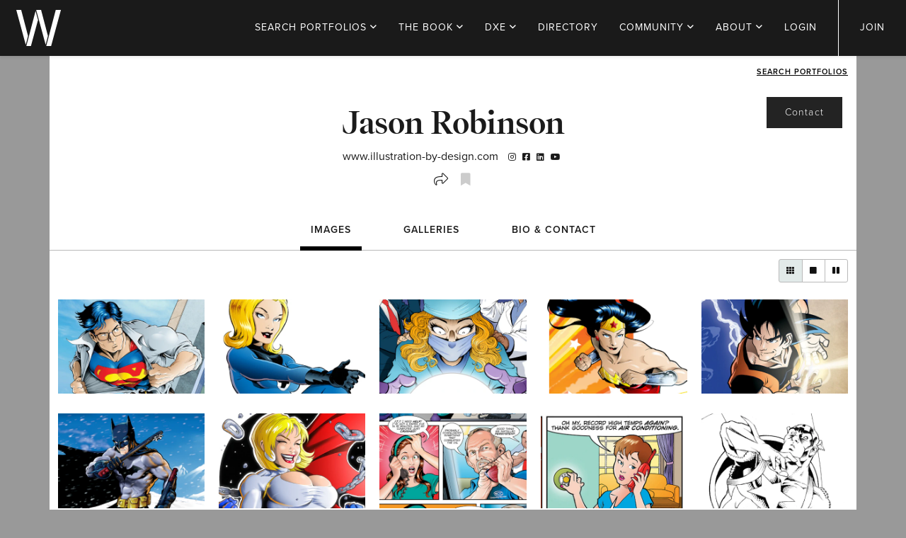

--- FILE ---
content_type: text/html; charset=utf-8
request_url: https://www.workbook.com/portfolios/view/jason_robinson/all
body_size: 19353
content:
<!DOCTYPE html PUBLIC "-//W3C//DTD XHTML 1.0 Strict//EN" "http://www.w3.org/TR/xhtml1/DTD/xhtml1-strict.dtd">
<html xmlns="http://www.w3.org/1999/xhtml" class="no-js css-menubar" lang="en">


<head>
  <meta http-equiv="X-UA-Compatible" content="IE=edge" />
  <meta charset="utf-8" />
  <meta name="viewport" content="width=device-width, initial-scale=1.0, user-scalable=0, minimal-ui" />
  <meta name="author" content="" />
  <meta name="robots" content="noindex, follow" />
      <title>Jason Robinson | Illustrators and Letterers Portfolio | www.workbook.com</title>
  <link rel="canonical" href="/portfolios/view/jason_robinson" />
      <meta name="description" content="View the portfolio of Jason Robinson, a Delray Beach, FL based illustrator / letterer, specializing in Comic Book, Portraits, Pencil/Color Pencil, Branding, Posters/Covers, People/Figures, Character Development, Entertainment/Music" />
  <script>
    !function(f,b,e,v,n,t,s)
    {if(f.fbq)return;n=f.fbq=function(){n.callMethod?
    n.callMethod.apply(n,arguments):n.queue.push(arguments)};
    if(!f._fbq)f._fbq=n;n.push=n;n.loaded=!0;n.version='2.0';
    n.queue=[];t=b.createElement(e);t.async=!0;
    t.src=v;s=b.getElementsByTagName(e)[0];
    s.parentNode.insertBefore(t,s)}(window, document,'script',
    'https://connect.facebook.net/en_US/fbevents.js');
    fbq('init', '398076384923632');
    fbq('track', 'PageView');
  </script>
  <noscript>
    <img height="1" width="1" style="display:none" src="https://www.facebook.com/tr?id=398076384923632&amp;ev=PageView&amp;noscript=1" />
  </noscript>
  <meta name="facebook-domain-verification" content="0p5d7ymrc40uatoojy952aamxicktl" />
  <meta name="verify-v1" content="Zq1DHBGfOAbkoCq8Vmmh1Dxe7Vo3v8Ju1pW23ZnemMo=" />
  <meta name="p:domain_verify" content="c1523232946420199e050cc1d2cd7062" />
  <meta name="google-site-verification" content="ADJmdoTLlaLxbOGcZQt9rDd2fbGZcRGLRd4WP7bNaJk" />
  <meta name="alexaVerifyID" content="_NdemY4_fRfy7jc7hF0exbZEJS4" />
      <meta property="og:title" content="Jason Robinson | Illustrators and Letterers Portfolio | www.workbook.com" />
  <meta property="og:site_name" content="Workbook" />
  <meta property="og:url" content="https://www.workbook.com/portfolios/view/jason_robinson/all" />
      <meta property="og:description" content="View the portfolio of Jason Robinson, a Delray Beach, FL based illustrator / letterer, specializing in Comic Book, Portraits, Pencil/Color Pencil, Branding, Posters/Covers, People/Figures, Character Development, Entertainment/Music" />
  <meta property="fb:app_id" content="305427236317536" />
  <meta property="og:type" content="website" />
      <meta property="og:image" content="http://img.workbook.com/artist/8469/images/jason_robinson_duty_calls_921878.jpg?fit=clip&amp;w=600&amp;h=600" />
  <meta property="og:image:width" content="600" />
  <meta property="og:image:height" content="600" />
  <meta name="referrer" content="origin" />
  <link rel="shortcut icon" href="/images/company/workbook/favicons/favicon.ico" />
  <link rel="apple-touch-icon" sizes="57x57" href="/images/company/workbook/favicons/apple-icon-57x57.png" />
  <link rel="apple-touch-icon" sizes="60x60" href="/images/company/workbook/favicons/apple-icon-60x60.png" />
  <link rel="apple-touch-icon" sizes="72x72" href="/images/company/workbook/favicons/apple-icon-72x72.png" />
  <link rel="apple-touch-icon" sizes="76x76" href="/images/company/workbook/favicons/apple-icon-76x76.png" />
  <link rel="apple-touch-icon" sizes="114x114" href="/images/company/workbook/favicons/apple-icon-114x114.png" />
  <link rel="apple-touch-icon" sizes="120x120" href="/images/company/workbook/favicons/apple-icon-120x120.png" />
  <link rel="apple-touch-icon" sizes="144x144" href="/images/company/workbook/favicons/apple-icon-144x144.png" />
  <link rel="apple-touch-icon" sizes="152x152" href="/images/company/workbook/favicons/apple-icon-152x152.png" />
  <link rel="apple-touch-icon" sizes="180x180" href="/images/company/workbook/favicons/apple-icon-180x180.png" />
  <link rel="icon" type="image/png" sizes="192x192" href="/images/company/workbook/favicons/android-icon-192x192.png" />
  <link rel="icon" type="image/png" sizes="32x32" href="/images/company/workbook/favicons/favicon-32x32.png" />
  <link rel="icon" type="image/png" sizes="96x96" href="/images/company/workbook/favicons/favicon-96x96.png" />
  <link rel="icon" type="image/png" sizes="16x16" href="/images/company/workbook/favicons/favicon-16x16.png" />
  <link rel="stylesheet" href="https://use.typekit.net/mim0wtx.css" />
  <script src="https://kit.fontawesome.com/97ae65d5ea.js" crossorigin="anonymous"></script>
  <!--[if lt IE 10]><link rel="stylesheet" href="/css/workbookv4-ie9-blessed2-0d23af32b9.css" /><link rel="stylesheet" href="/css/workbookv4-ie9-blessed1-d0a9cbf148.css" /><link rel="stylesheet" href="/css/workbookv4-ie9-2789bd7ed3.css" /><![endif]-->
  <!--[if gt IE 9]><!--><link rel="stylesheet" href="/css/workbookv4-0df3ad7085.css" /><!--<![endif]-->
  <link rel="stylesheet" href="/css/workbookv4-portfolio-bc16f26e2e.css" />
  <script>function initApollo(){var n=Math.random().toString(36).substring(7),o=document.createElement("script");
  o.src="https://assets.apollo.io/micro/website-tracker/tracker.iife.js?nocache="+n,o.async=!0,o.defer=!0,
  o.onload=function(){window.trackingFunctions.onLoad({appId:"66d4b3714a672402d180425f"})},
  document.head.appendChild(o)}initApollo();</script>
</head>
<body ontouchstart="" class="app-media wk-portfolio-viewer">
<!-- Google Tag Manager (noscript) -->
<noscript><iframe src="https://www.googletagmanager.com/ns.html?id=GTM-TPV5BLM" height="0" width="0" style="display:none;visibility:hidden"></iframe></noscript>
<!-- End Google Tag Manager (noscript) -->
    
<div id="wk-main-menu" class="navbar navbar-default navbar-fixed-top" role="navigation">
    <div class="container-fluid">
        <div class="navbar-header"><a href="https://www.workbook.com/"><img height="79" style="padding:14px 8px" src="/images/company/workbook/brand/w-logo-navbar.svg" alt="Workbook" title="Workbook" /></a>
            <button type="button" class="navbar-toggle" data-toggle="collapse" data-target=".navbar-menubuilder"><span class="sr-only">Toggle navigation</span><span class="icon-bar"></span><span class="icon-bar"></span><span class="icon-bar"></span>
            </button>
        </div>
        <div class="collapse navbar-collapse navbar-menubuilder">
            <ul class="nav navbar-nav navbar-right">
                <li class="dropdown"><a href="https://www.workbook.com/portfolios" class="dropdown-toggle" data-toggle="dropdown"><span class="hidden-sm hidden-xs">SEARCH </span>PORTFOLIOS <i class="far fa-angle-down" aria-hidden="true"></i></a>
                    <ul class="dropdown-menu" role="menu">
                      <li><a href="https://www.workbook.com/portfolios">All Portfolios</a></li>
                      <li><a href="https://www.workbook.com/portfolios/photographers">Search Photographers</a></li><li><a href="https://www.workbook.com/portfolios/illustrators">Search Illustrators and Letterers</a></li><li><a href="https://www.workbook.com/portfolios/artistreps">Search Artist Reps</a></li><li><a href="https://www.workbook.com/portfolios/directors">Search Directors and Production Companies</a></li><li><a href="https://www.workbook.com/portfolios/animators">Search Animators</a></li><li><a href="https://www.workbook.com/portfolios/cgi">Search CGI Companies</a></li><li><a href="https://www.workbook.com/portfolios/production-services">Search Production Services</a></li>
                      <li><a href="/portfolios/specialties">Artist Specialty Index</a></li>
                    </ul>
                </li>
                <li class="dropdown"><a href="https://www.workbook.com/workbook" class="dropdown-toggle" data-toggle="dropdown">THE BOOK <i class="far fa-angle-down" aria-hidden="true"></i></a>
                    <ul class="dropdown-menu" role="menu">
                        <li><a href="https://www.workbook.com/workbook">Browse the Workbook</a></li>
                        <li><a href="https://www.workbook.com/workbook/index">Artist Index</a></li>
                        <li><a href="https://www.workbook.com/workbook/get_workbook">Get the Workbook</a></li>
                    </ul>
                </li>
                <li class="dropdown"><a href="https://dxe.workbook.com/" class="dropdown-toggle" data-toggle="dropdown">DXE <i class="far fa-angle-down" aria-hidden="true"></i></a>
                  <ul class="dropdown-menu" role="menu">
                      <li><a href="https://dxe.workbook.com/">Welcome to Workbook DXE</a></li>
                      <li><a href="https://dxe.workbook.com/photographers">Browse Photographers</a></li>
                      <li><a href="https://dxe.workbook.com/illustrators">Browse Illustrators</a></li>
                      <li><a href="https://dxe.workbook.com/directors">Browse Directors</a></li>
                      <li><a href="https://dxe.workbook.com/representatives">Browse Representatives</a></li>
                  </ul>
                </li>
                <li><a id="login-link" href="https://now.workbook.com" target="_blank">DIRECTORY</a></li>
                <li class="dropdown"><a href="https://blog.workbook.com" class="dropdown-toggle" data-toggle="dropdown">COMMUNITY <i class="far fa-angle-down" aria-hidden="true"></i></a>
                    <ul class="dropdown-menu" role="menu">
                        <li><a href="https://blog.workbook.com">Blog "Workbook Weekly"</a></li>
                        <li><a href="https://blog.workbook.com/blog-search">Search Posts</a></li>
                        <li><a href="https://blog.workbook.com/podcasts">Podcasts</a></li>
                        <li><a href="https://blog.workbook.com/webinars">Webinars</a></li>
                        <li><a href="https://blog.workbook.com/screentime">ScreenTime</a></li>
                        <li><a href="https://blog.workbook.com/events">Events</a></li>
                        <li><a href="https://blog.workbook.com/blog/submit">Submission Guidelines</a></li>
                    </ul>
                </li>
                <li class="dropdown"><a href="https://www.workbook.com/about_us" class="dropdown-toggle" data-toggle="dropdown">ABOUT <i class="far fa-angle-down" aria-hidden="true"></i></a>
                    <ul class="dropdown-menu" role="menu">
                        <li><a href="https://www.workbook.com/about_us">About Workbook</a></li>
                        <li><a href="https://www.workbook.com/products">Our Products</a></li>
                        <li><a href="https://join.workbook.com">Request Info</a></li>
                        <li><a href="https://www.workbook.com/shortlist">Shortlist &amp; Search Support</a></li>
                    </ul>
                </li>
                <li><a id="login-link" href="https://www.workbook.com/login">LOGIN</a></li>
                <li><a href="https://www.workbook.com/account/new" class="last">JOIN</a></li>
              </ul>
        </div>
    </div>
</div>

    <!-- Page -->
    <div id="pageContentContainer" class="animsitionx">
    <!-- Main included content -->
<div id="portfolios-home-root" data-class="portfolios-home-root">
  

  <!-- portfolio search results TEMPLATE -->
    <!-- portfolio search -->
  
<!-- search results sub template: -->
<script id="t-portfolioSearchResults" type="text/html">
<div data-class="portfolio-search.show-result-thumbs" class="wk-content-section" style="min-height:270px;">
  <div class="page wk-border-bottom wk-page-content">
    <div class="row margin-horizontal-15">
      <ul data-class="portfolio-search.search-result-thumbs" class="blocks blocks-100 blocks-xlg-4 blocks-md-3 blocks-sm-2" id="exampleList" data-filterable="true">
        <li class="wk-portfolio-search-result-thumb" style="padding:0 10px 10px">
          <div class="widget grid-image image-wrap wk-full-width wk-full-height">
              <div class="image-inner-wrap">
                <figure class="widget-header overlay-hover overlay wk-full-height">
                <!-- ko class:portfolio-search.ifNotGif -->
                <img data-class="portfolio-search.search-result-thumb-image" class="wk-grid-image lazyload overlay-figure overlay-scale-off" alt="..." />
                <!-- /ko -->
                <!-- ko class: portfolio-search.ifGif -->
                  <video data-class="portfolio-search.gifThumbnail" style="max-width: 100%;" preload="auto" autoplay="autoplay" muted="muted" loop="loop" class="overlay-figure overlay-scale-off">
                   <source data-class="portfolio-search.gifVideoSource" type="video/mp4"></source>
                 </video>
                <!-- /ko -->
                <figcaption class="overlay-panel overlay-background overlay-fade">
                    <a class="overlay-anchor" data-class="portfolio-search.search-result-portfolio-link"></a>
                </figcaption>
                </figure>
              </div>
          </div>
                      <div data-class="portfolio-search.search-result-is-new" class="ribbon ribbon-portfolio ribbon-portfolio-new">
              <span class="ribbon-inner">New</span>
            </div>
            <div data-class="portfolio-search.search-result-is-updated" class="ribbon ribbon-portfolio ribbon-portfolio-updated">
              <span class="ribbon-inner">Updated</span>
            </div>
            <div class="widget-title text-truncate padding-horizontal-0 padding-top-5 padding-bottom-0 clearfix">
              <div class="pull-left wk-search-results-title">
                 <h4 data-class="portfolio-search.search-result-portfolio-title" class="ProximaNovaSemiBold font-size-14 margin-0"></h4>
                 <h5 data-class="portfolio-search.search-result-portfolio-subtitle" class="ProximaNovaRegular font-size-11 margin-0"></h5>
                 <!-- ko class:portfolio-search.search-result-show-reel-icon -->
                 <div data-class="portfolio-search.reel-icon" class="wk-search-results-reel" style="font-size:0.85em;">
                     <i class="fal fa-film gray"></i>
                 </div>
                 <!-- /ko -->
                 <div data-class="portfolio-search.portfolio-bookmarker" type="xbutton" class="wk-search-results-fav fa-bookmark fal" title="Bookmark"></div>
              </div>
            </div>
        </li>
      </ul>
      <!-- ko class:portfolio-search.have-more-items -->
      <div data-class="portfolio-search.load-more" class="load-more-items"><img src="/images/icons/loading.gif" /></div>
      <!-- /ko -->
    </div>
  </div>
</div>
<div data-class="portfolio-search.show-no-results" class="wk-content-section wk-no-match-message text-center">
  <div class="page wk-page-content" style="padding:100px 0">
  <span class="wk-no-match-message-title">No portfolios found.</span><br />
  <span class="wk-no-match-message-subtitle">Please check your criteria and try again.</span>
  </div>
</div>
</script>
<script id="t-portfolio-search-page" type="text/html">
<!-- portfolio search bar -->
<!-- xxko class:portfolio-search.show-search-bar-and-results -->

<div class="wk-content-section portfolio-search" style="display:block;">
  <div class="page wk-page-content wk-border-bottom clearfix">
      <!-- section selector -->
      <div class="row text-center">
        <div class="margin-bottom-15">
          <h1 class="font-size-40" data-class="portfolio-search.searchHeaderText"></h1>
          <p class="font-size-12">To narrow your search, we recommend you choose artist type, use filters and then add keywords below.</p>
        </div>
      </div>
    <!-- ko class:portfolio-search.ifSearchHeaderHtml -->
<!--
      <div py:if="tg.IsOutsideReferer" class="page wk-page-content clearfix">
         <div class="row" data-class="portfolio-search.searchHeaderHtml" />
      </div> 
-->
    <!-- /ko -->
    <!-- FILTER BAR -->
    <div class="clearfix padding-horizontal-10 text-center">
      <!-- SECTION DROPDOWN -->
      <div class="wk-port-filter-section">
        <ul class="nav navbar-nav wk-kw-groups">
        <li class="dropdown dropdown-mega">
          <a data-toggle="dropdown" class="wk-kw-group-button btn btn-primary dropdown-header dropdown-toggle" type="button">
            <span class="wk-keyword-section-title">Searching: </span><span class="wk-keyword-section-title" data-class="portfolio-search.selected-section-title"></span>
            <b class="wk-caret fas fa-angle-down"></b>
          </a>
          <ul class="dropdown-menu" role="menu" data-class="portfolio-search.section-buttons">
            <li><a data-class="portfolio-search.section-button" role="menuitem" href="javascript:void(0)" class="dropdown-toggle"></a></li>
          </ul>
        </li>
        </ul>
      </div>
      <!-- KEYWORD DROPDOWNS -->
      <div class="wk-port-filter-section">
        <div data-class="portfolio-search.search-bar-advanced" id="dropdown-container" class="page wk-page-content padding-vertical-0 clearfix" style="display:none;">
          <div class="row" style="text-align:center" data-class="portfolio-search.keywordsPanel">
          </div>
        </div>
      </div>
    </div>
    <!-- FREETEXT INPUT BAR -->
    <div class="row" style="margin:20px 0;">
      <div class="col-md-12">
        <div class="input-group input-search" style="width:100%;color:#333333;border-color:#e8e8e8">
          <i class="input-search-icon wb-search" aria-hidden="true"></i>
          <input type="text" data-class="portfolio-search.taginput-selections" placeholder="Enter a specialty, name or location or use the drop-down menus above." class="form-control" style="color:#333 !important;border-color:#D0D0D0;padding-left:25px" />
            <span class="input-group-addon wk-portfolio-search-clear-search">
              <a data-class="portfolio-search.portfolio-search-clear-search" type="">CLEAR<span class="hidden-xs hidden-sm"> SEARCH</span></a>
            </span>
        </div>
      </div>
    </div>
  </div>
</div>
<div data-class="portfolio-search.show-results-header" class="wk-content-section">
  <div class="page wk-page-content clearfix padding-bottom-0">
    <form autocomplete="off" class="">
    <div class="row">
      <div class="col-sm-6 padding-left-20">
        <span data-class="portfolio-search.search-result-count" class="pull-left margin-vertical-3 padding-vertical-5 margin-horizontal-0 ProximaNoveSemiBold font-size-12 font-weight-600"></span>
      </div>
      <div class="col-sm-6 padding-right-20">
        <div class="wk-sort-by-select form-group margin-0 pull-right" data-class="portfolio-search.SortBySelect">
          <select data-class="portfolio-search.portfolio-search-sort-select" name="sortby" id="sortby" class="input-sm form-control form-small" rows="2"></select>
        </div>
        <div class="pull-right"><label class="control-label margin-vertical-3 padding-vertical-5 margin-horizontal-20 ProximaNoveSemiBold font-size-11 font-weight-500" style="letter-spacing:.7px" for="sortby">SORT BY</label></div>
      </div>
   </div>
   </form>
  </div>
</div>

<span data-class="portfolio-search.portfolioSearchResults"></span>
 <!-- /xxko -->
</script>

  <!-- portfolio viewer TEMPLATE -->
  
<script type="text/html" id="t-portfolio-detail-container">
<!-- artist rep toolbar -->
<!-- ko class:portfolio-viewer.artist-rep-subview-root -->

 <!-- ko class: portfolio-viewer.artistRep.container -->
<div style="display:none;" data-class="portfolio-viewer.artistRep.withRep" id="artistRepView">
  <div class="wk-content-section">
    <div id="wk-artist-rep-header" class="page wk-border-bottom wk-border-top wk-page-content nav-tabs-animate wk-portfolio-tabs padding-top-0 padding-bottom-20 clearfix">
      <div class="wk-rep-title text-center">
        <h1 class="wk-portfolio-artist-name"><a href="#" data-class="portfolio-viewer.portfolioName">Rep Name Here</a></h1>
        <!-- ko class: portfolio-viewer.portfolioArtistShowWebsite -->
        <div class="wk-portfolio-website">
          <a data-class="portfolio-viewer.portfolioArtistWebsite" class="padding-right-10" target="_blank">Rep Website here</a>
          <span class="social" data-class="portfolio-viewer.socialLinks">
             <a data-class="portfolio-viewer.socialLink" target="_blank"></a>
          </span>
        </div>
        <!-- /ko -->
      </div>
      <!-- section links -->
      <div class="wk-portfolio-title text-center" data-class="portfolio-viewer.artistRep.ifRepHasVisibleArtists">
          <a href="#" class="wk-rep-section-link" data-class="portfolio-viewer.artistRep.infoLink">INFO &amp; ROSTER</a>
          <!-- ko class: portfolio-viewer.artistRep.visiblePortfolioSections -->
          <span class="padding-right-5 padding-left-5">|</span>
          <a class="wk-rep-section-link" href="#" data-class="portfolio-viewer.artistRep.sectionLink">SECTION</a>
          <!-- /ko -->
          <br style="clear:both" />
          <div class="wk-portfolio-title pull-rightx text-center padding-top-20" data-class="portfolio-viewer.artistRep.showPreviousNextRepArtist">
              <a class="btn btn-xs btn-round btn-outline btn-primary padding-3 padding-horizontal-15 wk-rep-prev-next-link" href="#" data-class="portfolio-viewer.artistRep.previousRepArtist">PREVIOUS ARTIST</a>
<!--               <span class="padding-right-5 padding-left-5">|</span> -->
              <a class="btn btn-xs btn-round btn-outline btn-primary padding-3 padding-horizontal-15 wk-rep-prev-next-link" href="#" data-class="portfolio-viewer.artistRep.nextRepArtist">NEXT ARTIST</a>
          </div>
      </div>
    </div>
  </div>
  <!-- section header -->
  <div class="wk-content-section" data-class="portfolio-viewer.artistRep.selectedSectionContainer">
     <div class="page wk-border-bottom wk-page-content clearfix wk-rep-section-header text-center">
       <span class="font-weight-400 text-uppercase" data-class="portfolio-viewer.artistRep.selectedSectionLabel"></span>
       <span style="margin-left: 10px; font-size: 12px;" data-class="portfolio-viewer.artistRep.showIfEditModeAndNotInfoTab">* = Unpublished Portfolio </span>
     </div>
  </div>
  <!-- ko class: portfolio-viewer.artistRep.showInfoPanel -->
  <div class="wk-content-section">
    <div class="page wk-page-content padding-horizontal-30">
      <div class="row">
        <!-- bio -->
        <div class="col-xs-12 col-sm-9 padding-bottom-30" data-class="portfolio-viewer.artistRep.hasBioText">
           <h3 class="widget-title">Company Profile</h3>
           <span data-class="portfolio-viewer.artistRep.bioText"></span>
        </div>
        <!-- contact info column -->
        <div class="col-xs-12 col-sm-3 ">
         <h3 class="widget-title font-size-24">Contact Info</h3>
         <!-- ko class: portfolio-viewer.artistRep.withContactInfo -->
        <div class="row">
              <div class="col-md-12 col-lg-12 col-xlg-12">
                <!-- ADDRESSES (plus attached contacts): can be multiple -->
                <div data-class="portfolio-viewer.artistRep.listingDetailAddresses"></div>
                <!-- listing contact output -->
                <div class="padding-bottom-10" data-class="portfolio-viewer.artistRep.listingDetailLinksContainer">
                       <span data-class="portfolio-viewer.artistRep.listingDetailLinksOutput"></span>
                       <div data-class="portfolio-viewer.artistRep.listingDetailSocialLinksOutput" class="listing-detail-social-links"></div>
                </div>
                <!-- end listing contact output -->
              </div>
        </div>
        <!-- /ko -->
        </div>
        <!-- artists list -->
        <div class="col-xs-12 col-sm-9">
               <h3 class="widget-title font-size-24" style="float: left;">Full Roster</h3> <div class="widget-title" style="float: left; margin-left: 20px; margin-top:8px; font-size: 12px;" data-class="portfolio-viewer.showIfEditMode">* = unpublished portfolio </div>
               <br clear="both" />
                <!-- ko class: portfolio-viewer.artistRep.sections -->
                <!-- ko class: portfolio-viewer.artistRep.ifSectionHasArtists -->
                <div class="col-xs-12 col-sm-3 padding-left-0 padding-right-20">
                   <h5 data-class="portfolio-viewer.artistRep.rosterSectionHeader" class="wk-rep-full-roster-header ProximaNovaSemiBold font-size-16"></h5>
                   <ul data-class="portfolio-viewer.artistRep.rosterArtistsForSection" class="wk-rep-full-roster">
                     <li>
                        <!-- ko class: portfolio-viewer.artistRep.artistWithoutPortfolio -->
                            <span data-class="portfolio-viewer.artistRep.rosterArtistName"></span>
                        <!-- /ko -->
                        <!-- ko class: portfolio-viewer.artistRep.artistWithPortfolio -->
                            <a data-class="portfolio-viewer.artistRep.artistWithPortfolioLink" href="javascript:void(0);" style="text-decoration: underline">
                                 <span data-class="portfolio-viewer.artistRep.rosterArtistName"></span>
                            </a>
                        <!-- /ko -->
                     </li>
                   </ul>
                </div>
                <!-- /ko -->
                <!-- /ko -->
        </div>
      </div>
    </div>
  </div>
  <!-- /ko -->
  <!-- ko class: portfolio-viewer.artistRep.showArtistThumbnailsPanel -->
  <div class="wk-content-section">
    <div class="page wk-page-content">
      <div class="row">
        <div class="media-list is-grid padding-bottom-50 padding-horizontal-10 padding-top-0">
          <!-- ko class: portfolio-viewer.artistRep.withVisibleArtists -->
          <ul data-class="portfolio-viewer.artistRep.artistThumbnails" class="blocks blocks-100 blocks-xlg-5 blocks-lg-4 blocks-md-3 blocks-sm-2 blocks-xs-2">
            <li class="padding-horizontal-10 padding-top-0 padding-bottom-20 margin-0">
                <img data-class="portfolio-viewer.artistRep.artistThumbnailsImage" class="lazyload image img-responsive overlay-figure" style="max-width: 100%;" />
                <div class="info-wrap">
                    <div data-class="portfolio-viewer.artistRep.rosterArtistName" class="title"></div>
                </div>
            </li>
          </ul>
          <!-- /ko -->
         </div>
      </div>
    </div>
  </div>
  <!-- /ko -->
</div>
<!-- /ko -->
<!-- END artist rep toolbar -->

<!-- /ko -->
<!-- ko class: portfolio-viewer.portfolioDetailContainer -->
<div class="margin-horizontal-0 wk-portfolio-content" data-class="portfolio-viewer.portfolioDetailContainerContents portfolio-viewer.addIframeClass" style="display:none;" id="portfolioDetailContents">
    <!-- portfolio "tabs" here, visible if no selectedImage... hidden if loading:-->
    <div class="col-md-12x" id="portfolioDetailTabsContainer" data-class="portfolio-viewer.portfolioDetailTabsContainer portfolio-viewer.addIframeClass" style="display:none;">
       
<style type="text/css">
  .bookmark-inactive {color:#ccc}
  .bookmark-active {color:#000}
</style>


<!-- reusable genshi funtion that spits out our gallery thumbnail grid; will be populated by knockout-->
<div class="wk-content-section wk-port-manage-menu" data-class="portfolio-viewer.showIfEditMode">
  <div class="page wk-page-content padding-vertical-8 text-center">
    <!-- ko class:portfolio-viewer.withViewController -->
    <a href="#" class="wk-port-manage-menu-item" data-class="portfolio-viewer.showUploadImagesModal">UPLOAD IMAGES</a>
    <a href="#" class="wk-port-manage-menu-item" data-class="portfolio-viewer.showUploadVideosModal">UPLOAD MOTION</a>
    <a href="#" class="wk-port-manage-menu-item" data-class="portfolio-viewer.createGalleryButton">CREATE GALLERY</a>
    <a href="#" class="wk-port-manage-menu-item" data-class="portfolio-viewer.showStatistics">PORTFOLIO STATISTICS</a>
    <a href="#" class="wk-port-manage-menu-item" data-class="portfolio-viewer.showPromotePortfolioModal">PROMOTE</a>
    <a href="#" class="wk-port-manage-menu-item" data-class="portfolio-viewer.showEditPortfolioPrefsModal">SETTINGS</a>
    <a href="#" class="wk-port-manage-menu-item" data-class="portfolio-viewer.showEditorHelpModal">HELP</a>
    <!-- /ko -->
  </div>
</div>
<div class="wk-content-section" data-class="portfolio-viewer.hideIfiFrame">
  <div class="page wk-page-content nav-tabs-animate wk-portfolio-tabs padding-vertical-0 wk-border-bottom text-center">
    <a onclick="$('#infotab').click()" style="position:absolute;top:20px;right:20px;color:#FFF;text-transform: none" class="hidden-sm btn btn-medium btn-default hidden-xs hidden-sm">
      Contact
    </a>
    <div class="wk-portfolio-title text-center">
      <h1 class="wk-portfolio-artist-name"><a href="#" data-class="portfolio-viewer.portfolioName">Artist Name</a></h1>
      <!-- ko class: portfolio-viewer.portfolioArtistShowWebsite -->
      <div class="wk-portfolio-website">
        <a data-class="portfolio-viewer.portfolioArtistWebsite" class="padding-right-10" target="_blank">Website</a>
        <span class="social" data-class="portfolio-viewer.socialLinks">
           <a data-class="portfolio-viewer.socialLink" target="_blank"></a>
        </span>
      </div>
      <!-- /ko -->
      <div class="dropdown" style="display:inline;">
        <button class="btn btn-pure padding-5 margin-0 font-size-18 dropdown-toggle" data-toggle="dropdown"><i class="fal fa-share" aria-hidden="true"></i></button>
        <ul class="dropdown-menu dropdown-menu-right" aria-labelledby="ShareDropdown" role="menu" style="min-width:200px;">
          <li class="disabled" role="presentation">
            <div class="a2a_kit a2a_kit_size_32 a2a_default_style">
                <a class="a2a_button_facebook"></a>
                <a class="a2a_button_x"></a>
                <a class="a2a_button_linkedin"></a>
                <a class="a2a_button_pinterest"></a>
                <a class="a2a_dd"></a>
            </div>
          </li>
        </ul>
      </div>
      <!-- bookmark gallery, portfolio itself, or image, depending on context -->
      <button class="btn btn-pure padding-5 margin-0 font-size-18" classX="btn btn-icon btn-outline btn-round btn-sm btn-primary margin-left-2" data-class="portfolio-viewer.imageGalleryToolbarBookmarker"><i class="fas fa-bookmark" aria-hidden="true"></i></button>
    </div>
    <ul class="wk-page-head-tab-menu" id="portfolio-tablist" data-class="portfolio-viewer.portfolioDetailTabs portfolio-viewer.editModeClass">
      <!-- ko class: portfolio-viewer.allImagesTab-->
      <li><a href="#all" data-toggle="tab" data-class="portfolio-viewer.allImagesTabLabel">LIBRARY</a></li>
      <!-- /ko -->
      <!-- ko class: portfolio-viewer.motionThumbnailTab -->
      <!-- TODO: I18N Video/Film -->
      <li><a href="#motion" data-toggle="tab" data-class="portfolio-viewer.motionThumbnailTabTitle">MOTION</a></li>
      <!-- /ko -->
      <!-- ko class: portfolio-viewer.animationThumbnailTab -->
      <li><a href="#animation" data-toggle="tab" data-class="portfolio-viewer.animationThumbnailTabTitle">ANIMATION</a></li>
      <!-- /ko -->
      <!-- ko class: portfolio-viewer.userGalleriesTab -->
      <li><a href="#galleries" data-toggle="tab" data-class="portfolio-viewer.userGalleriesTabTitle">GALLERIES</a></li>
      <!-- /ko -->
      <!-- ko class: portfolio-viewer.workbookTab -->
      <li><a href="#workbook" data-toggle="tab">WORKBOOK</a></li>
      <!-- /ko -->
       <!-- ko class: portfolio-viewer.DXETab -->
       <li><a href="#dxe" data-toggle="tab">DXE</a></li>
       <!-- /ko -->
      <li><a id="infotab" href="#info" data-toggle="tab">BIO &amp; CONTACT</a></li>
    </ul>
  </div>
</div>
<div class="tab-content wk-portfolio-content nav-tabs-animate wk-portfolio-tabs" data-class="portfolio-viewer.addIframeClass">
  <div class="wk-content-section" data-class="portfolio-viewer.editModeClass portfolio-viewer.hideIfiFrame">
    <div class="page wk-page-content padding-bottom-10X wk-border-bottomX">
      <!-- gallery toolbar: we show/hide/update per selected tab and gallery state -->
      
    <style type="text/css">
.wk-btn-icon {
  border-radius:3px;
  border:1px solid #AAA;
  background-color:#fff;
  padding:10px 12px;
  line-height:1.3;
  font-size:26px;
  color:#1a1a1a;
}
.wk-btn-icon i {
  width:1em;
}
.wk-btn-small {
  padding:7px 10px;
  line-height:1.4;
  font-size:18px;
  }
.wk-btn-mini {
  padding:4px 6px;
  line-height:1.6;
  font-size:12px;
  }
a.wk-btn-icon:link {
 background-color:#fff;
 color:#1a1a1a;
}
a.wk-btn-icon:visited {
 background-color:#fff;
 color:#1a1a1a;
}
a.wk-btn-icon:hover {
 background-color:#999;
 }
a.wk-btn-icon:active {
 background-color:#1a1a1a;
 border-color:#1a1a1a;
 color:#fff;
}
.wk-btn-group {display:inline-block;font-size:0}
.wk-btn-group a {text-align:center;}
.wk-btn-group a.active {
 background-color:#666;
 border-color:#666;
 color:#fff;
}
a.wk-btn-icon.disabled {
 background-color:#eee;
 border-color:#ddd;
 color:#ddd;
 cursor:not-allowed;
}
.wk-btn-group a:first-child:not(:last-child) {border-top-right-radius: 0;border-bottom-right-radius: 0;}
.wk-btn-group a:last-child:not(:first-child) {border-top-left-radius: 0;border-bottom-left-radius: 0;border-left:0px}
.wk-btn-group a:not(:first-child):not(:last-child) {border-radius: 0;border-left:0px}
    </style>
<div id="image-gallery-toolbar" class="clearfix margin-0" data-class="portfolio-viewer.imageGalleryToolbar">
  <div class="pull-left col-xs-3 col-sm-2 col-md-2 col-lg-2 col-xl-2 padding-0" data-class="portfolio-viewer.imageGalleryToolbarColumn1">
    <h4 class="padding-0 margin-0 margin-top-5 text-uppercase pull-left font-size-20 ProximaNovaRegular"><!-- <a class="wk-image-toolbar-description" data-class="portfolio-viewer.resetCurrentTab portfolio-viewer.currentTabTitle"/>   --><span data-class="portfolio-viewer.imageGalleryToolbarGalleryName">Gallery Name</span></h4>
    <h5 class="padding-0 padding-left-15 margin-0 pull-left ProximaNovaSemiBold text-uppercase" style="margin-top:9px !important;letter-spacing:1px" data-class="portfolio-viewer.imageGalleryToolbarImageCount">(99 items)</h5>
  <div class="wk-btn-group" style="margin-left:15px;margin-top:7px" data-class="portfolio-viewer.previousNextGalleryButtons">
  <a href="#" type="buttonx" class="wk-btn-icon wk-btn-mini" data-class="portfolio-viewer.previousGallery"><i class="far fa-angle-left" data-class="portfolio-viewer." aria-hidden="true"></i></a>
  <a href="#" type="buttonx" class="wk-btn-icon wk-btn-mini" data-class="portfolio-viewer.nextGallery"><i class="far fa-angle-right" data-class="portfolio-viewer." aria-hidden="true"></i></a>
  </div>
<!--
    <div class="btn-group margin-left-15" role="group" data-class="portfolio-viewer.previousNextGalleryButtons">
            
      <button class="btn btn-icon btn-outline btn-round btn-sm btn-primary" style="padding: 6px 9px 5px" data-class="portfolio-viewer.previousGallery" ><i class="far fa-angle-left" data-class="portfolio-viewer." aria-hidden="true"></i></button>
      
      <button class="btn btn-icon btn-outline btn-round btn-sm btn-primary" style="padding: 6px 9px 5px" data-class="portfolio-viewer.nextGallery" ><i class="far fa-angle-right" data-class="portfolio-viewer." aria-hidden="true"></i></button>
    </div>  
-->
  </div>
  <div style="text-align:center; padding-left:4px; padding-right: 4px;" class="pull-left col-xs-6 col-sm-8 col-md-9 col-lg-9 col-xl-9" data-class="portfolio-viewer.keywordsPanel portfolio-viewer.imageGalleryToolbarColumn2">
  </div>
  <div class="pull-right">
    <span>
      <!-- ko class: portfolio-viewer.ifEditModeAndUserGallery -->
      <!-- ko class: portfolio-viewer.withUserGallery -->
      <button data-class="portfolio-viewer.toggleGalleryEnabledClick portfolio-viewer.toggleGalleryEnabledText portfolio-viewer.toggleSelectedGalleryToolbarToggleEnabled" class="btn btn-icon btn-outline btn-round btn-sm btn-primary margin-right-10">UN/PUBLISH GALLERY</button>
      <!-- /ko -->
      <!-- /ko -->
    </span>
    <!-- BEGIN edit mode galleries widgets -->
    <!-- ko class:portfolio-viewer.showGalleriesSortFilterWidgets -->
    <div class="btn-group margin-right-10" role="group" data-toggle="buttons">
      <!-- ko class:portfolio-viewer.withViewController -->
      <label class="btn btn-icon btn-outline btn-round btn-sm btn-primary padding-left-15" data-class="portfolio-viewer.imageGalleryToolbarGallerySortNaturalOrder">
        <input type="radio" value="natural" autocomplete="off" name="gallery-sort-order" data-class="portfolio-viewer.imageGalleryToolbarGallerySortRadio" />
        Sort Order
      </label>
      <label class="btn btn-icon btn-outline btn-round btn-sm btn-primary padding-right-15" data-class="portfolio-viewer.imageGalleryToolbarGallerySortGrouped">
        <input type="radio" value="grouped" autocomplete="off" name="gallery-sort-order" data-class="portfolio-viewer.imageGalleryToolbarGallerySortRadio" />
        Grouped by Type
      </label>
      <!-- /ko -->
    </div>
    <div class="btn-group margin-right-10" role="group" data-toggle="buttons">
      <!-- ko class:portfolio-viewer.withViewController -->
      <label class="btn btn-icon btn-outline btn-round btn-sm btn-primary padding-left-15" data-class="portfolio-viewer.imageGalleryToolbarLabelAllGalleries">
        <input type="radio" value="all" autocomplete="off" name="gallery-filter" data-class="portfolio-viewer.imageGalleryToolbarGalleryFilterRadio" />
        All
      </label>
      <label class="btn btn-icon btn-outline btn-round btn-sm btn-primary padding-right-15" data-class="portfolio-viewer.imageGalleryToolbarLabelPublishedGalleries">
        <input type="radio" value="published" autocomplete="off" name="gallery-filter" data-class="portfolio-viewer.imageGalleryToolbarGalleryFilterRadio" />
        Published
      </label>
      <label class="btn btn-icon btn-outline btn-round btn-sm btn-primary padding-right-15" data-class="portfolio-viewer.imageGalleryToolbarLabelUnpublishedGalleries">
        <input type="radio" value="unpublished" autocomplete="off" name="gallery-filter" data-class="portfolio-viewer.imageGalleryToolbarGalleryFilterRadio" />
        Unpublished
      </label>
      <!-- /ko -->
    </div>
    <!-- /ko -->
     <!-- END edit mode galleries widgets -->
    <span>
    <!-- ko class: portfolio-viewer.ifShowWithSelectedDropdown -->
    <select data-class="portfolio-viewer.multiItemsActionSelect" class="form-control margin-right-10"></select>
    <!-- /ko -->
    </span>
    <span data-class="portfolio-viewer.previousNextVideoButtons">
      <button class="btn btn-icon btn-outline btn-round btn-sm btn-primary margin-right-10" data-class="portfolio-viewer.previousVideo"><i class="icon wk-icon-arrow-left" data-class="portfolio-viewer." aria-hidden="true"></i><span class="hidden-xs font-size-11 padding-horizontal-5"> Previous<span class="hidden-sm"> Video</span></span></button>
      <button class="btn btn-icon btn-outline btn-round btn-sm btn-primary margin-right-10" data-class="portfolio-viewer.nextVideo"><span class="hidden-xs font-size-11 padding-horizontal-5">Next<span class="hidden-sm"> Video</span></span><i class="icon wk-icon-arrow-right" data-class="portfolio-viewer." aria-hidden="true"></i></button>
    </span>
    <div class="btn-group" role="group" data-toggle="buttons" data-class="portfolio-viewer.showIfEditModeAndNotInfoTab portfolio-viewer.withViewController portfolio-viewer.isNotDXETab ">
      <label class="btn btn-icon btn-outline btn-round btn-sm btn-primary padding-left-15" data-class="portfolio-viewer.imageGalleryToolbarLabelLargeThumbnails">
        <input type="radio" value="big_thumbs" autocomplete="off" name="thumb-size" data-class="portfolio-viewer.imageGalleryToolbarThumbnailSizeRadio" />
        <i class="fas fa-th-large" aria-hidden="true"></i>
      </label>
      <label class="btn btn-icon btn-outline btn-round btn-sm btn-primary padding-right-15" data-class="portfolio-viewer.imageGalleryToolbarLabelSmallThumbnails">
        <input type="radio" value="small_thumbs" autocomplete="off" name="thumb-size" data-class="portfolio-viewer.imageGalleryToolbarThumbnailSizeRadio" />
        <i class="fas fa-th" aria-hidden="true"></i>
      </label>
    </div>
    <div class="btn-group" role="group" data-toggle="buttons" data-class="portfolio-viewer.imageGalleryToolbarButtons" style="display:none;">
      <label class="btn btn-icon btn-outline btn-sm btn-primary padding-horizontal-10" data-class="portfolio-viewer.imageGalleryToolbarLabelThumbs">
        <input type="radio" value="thumbs" autocomplete="off" name="view-options" data-class="portfolio-viewer.imageGalleryToolbarMode" />
        <i class="fas fa-th" aria-hidden="true"></i>
      </label>
      <label class="btn btn-icon btn-outline btn-sm btn-primary padding-horizontal-10" data-class="portfolio-viewer.imageGalleryToolbarLabelSingleImage">
        <input type="radio" value="single-image" autocomplete="off" name="view-options" data-class="portfolio-viewer.imageGalleryToolbarMode" />
        <i class="fas fa-square" aria-hidden="true"></i>
      </label>
      <label class="btn btn-icon btn-outline btn-sm btn-primary padding-horizontal-10" data-class="portfolio-viewer.imageGalleryToolbarLabelImages">
        <input type="radio" value="images" autocomplete="off" name="view-options" data-class="portfolio-viewer.imageGalleryToolbarMode" />
        <i class="fas fa-pause" aria-hidden="true"></i>
      </label>
    </div>
  </div>
</div>

      <!-- DXE pages nav -->
      <!-- ko class: portfolio-viewer.showDXENav -->
      <div style="width: 100%; text-align: center;" data-class="portfolio-viewer.dxeLinks">
        <a style="text-transform: none; border-radius:3em;" class="btn btn-small btn-default dxe-link" data-class="portfolio-viewer.dxeLink">
         </a>
      </div>
      <!-- /ko -->
    </div>
  </div>
  <!-- "images" tab -->
  <div class="tab-pane active" id="all" role="tabpanel">
    <div class="wk-content-section" data-class="portfolio-viewer.editModeClass">
      <div class="page wk-page-content wk-border-bottom">
  <!-- this is the non-mobile flickity -> photoswipe flavor: -->
  <!-- ko class: portfolio-viewer.allCarouselContainer -->
  <!-- ko class: portfolio-viewer.allCarousel -->
<!-- flickety + photoswipe -->
<div id="gallery-carousel-all" class="gallery padding-top-10x" data-class="portfolio-viewer.portfolioImageGalleryImages">
  <div class="gallery-cell">
        <img class="gallery-cell-image" data-class="portfolio-viewer.portfolioImageGalleryImageSrc" /> <!--style="width:700px;height:500px"-->
      <div class="gallery-cell-footer clearfix padding-horizontal-10 padding-top-0 padding-bottom-10 margin-0">
        <div class="pull-leftx text-leftx" style="line-height:1.1" data-class="portfolio-viewer.portfolioImageGalleryShowImageTitle">
          <span class="wk-carousel-title" data-class="portfolio-viewer.portfolioImageGalleryImageTitle"></span>
          <span data-class="portfolio-viewer.portfolioImageGalleryShowPipe"><!-- | --></span><br />
          <span class="wk-carousel-caption" data-class="portfolio-viewer.portfolioImageGalleryImageCaption"></span>
        </div>
      </div>
  </div>
</div>
<!-- photoswipe only-->
  <!-- /ko -->
  <!-- /ko -->
        <!-- "ALL IMAGES" thumbs -->
        <!-- ko class: portfolio-viewer.allImagesThumbnailPane -->
        <div data-class="portfolio-viewer.thumbnailGridBottomPadding" class="media-list is-grid padding-horizontal-0 padding-top-0">
  <ul id="portfolio-viewer-allImagesThumbnailGrid" data-class="portfolio-viewer.allImagesThumbnailGrid portfolio-viewer.editModeClass" class="wk-portfolio-thumbs blocks blocks-100 blocks-xlg-6 blocks-lg-5 blocks-md-4 blocks-sm-3 blocks-xs-2">
    <li class="margin-0" data-class="portfolio-viewer.galleryThumbnailGridLi" style="border:0px solid #111">
        <div class="grid-image image-wrap wk-full-width">
          <div class="image-inner-wrap">
          <figure class="overlay" data-class="portfolio-viewer.galleryImageGridThumbnailOverlay">
             <!-- ko class: portfolio-viewer.ifNotGif -->
            <img data-class="portfolio-viewer.galleryImageGridThumbnailImage" class="wk-grid-image" />
            <!-- /ko -->
            <!-- ko class: portfolio-viewer.ifGif -->
            <video data-class="portfolio-viewer.gifThumbnail" preload="auto" autoplay="autoplay" muted="muted" loop="loop" class="wk-grid-image">
              <source data-class="portfolio-viewer.gifVideoSource" type="video/mp4"></source>
            </video>
            <!-- /ko -->
            <!-- ko class: portfolio-viewer.heroImageOverlay -->
            <div class="ribbon ribbon-warning ribbon-corner ribbon-reverse">
              <span class="ribbon-inner"><i data-class="portfolio-viewer.heroImageIcon" class="icon ti-cup"></i></span>
            </div>
            <!-- /ko -->
            <!-- ko class: portfolio-viewer.repThumbnailImageOverlay -->
            <div class="ribbon ribbon-success ribbon-corner">
              <span class="ribbon-inner"><i class="icon ti-cup" title="This is a Rep thumbnail image"></i></span>
            </div>
            <!-- /ko -->
            <figcaption class="overlay-panel overlay-background" data-class="portfolio-viewer.disabledImageOverlay"></figcaption>
          </figure>
          </div>
        </div>
        <div class="info-wrap">
          <!-- ko class: portfolio-viewer.ifEditMode -->
          <div class="dropdown" style="float:right; margin-left:2px;">
            <span data-class="portfolio-viewer.galleryImageGridEditIcon" class="fal fa-cog dropdown-toggle"></span>
          </div>
          <div data-class="portfolio-viewer.portfolioImageGalleryImageTitle" class="caption gallery-thumb-caption"></div>
          <!-- /ko -->
        </div>
    </li>
  </ul>
   <div data-class="portfolio-viewer.allImagesThumbnailGridNoItems portfolio-viewer.editModeClass" style="display:none;position: absolute;top: 60px;left: 0px;right: 0px;" class="margin-bottom-10">
     <div class="vertical-align height-200 text-center">
      <div class="vertical-align-middle">
      <span class="text-center text-uppercase vertical-align-middle font-size-16" data-class="portfolio-viewer.noItemsText-all"></span>
      <!-- ko class:portfolio-viewer.withViewController -->
      <!-- ko class:portfolio-viewer.ifEditMode -->
      <br clear="both" />
      <button class="btn btn-sm btn-outline btn-primary btn-round margin-top-5" data-class="portfolio-viewer.showUploadImagesModal portfolio-viewer.uploadImagesOrMotionButtonText"></button>
      <!-- /ko -->
      <!-- /ko -->
    </div>
    </div>
  </div>
        </div>
        <!-- /ko -->
      </div>
    </div>
  </div>
  <!-- "galleries" tab -->
  <div class="tab-pane" id="galleries" role="tabpanel">
    <div class="wk-content-section" data-class="portfolio-viewer.editModeClass">
      <div class="page wk-page-content wk-border-bottom">
  <!-- this is the non-mobile flickity -> photoswipe flavor: -->
  <!-- ko class: portfolio-viewer.galleriesCarouselContainer -->
  <!-- ko class: portfolio-viewer.galleriesCarousel -->
<!-- flickety + photoswipe -->
<div id="gallery-carousel-galleries" class="gallery padding-top-10x" data-class="portfolio-viewer.portfolioImageGalleryImages">
  <div class="gallery-cell">
        <img class="gallery-cell-image" data-class="portfolio-viewer.portfolioImageGalleryImageSrc" /> <!--style="width:700px;height:500px"-->
      <div class="gallery-cell-footer clearfix padding-horizontal-10 padding-top-0 padding-bottom-10 margin-0">
        <div class="pull-leftx text-leftx" style="line-height:1.1" data-class="portfolio-viewer.portfolioImageGalleryShowImageTitle">
          <span class="wk-carousel-title" data-class="portfolio-viewer.portfolioImageGalleryImageTitle"></span>
          <span data-class="portfolio-viewer.portfolioImageGalleryShowPipe"><!-- | --></span><br />
          <span class="wk-carousel-caption" data-class="portfolio-viewer.portfolioImageGalleryImageCaption"></span>
        </div>
      </div>
  </div>
</div>
<!-- photoswipe only-->
  <!-- /ko -->
  <!-- /ko -->
        <!-- ko class: portfolio-viewer.userGalleryThumbnailsNoItems -->
        <div class="vertical-align height-200 text-center">
        <div class="vertical-align-middle">
        <span class="text-center text-uppercase vertical-align-middle font-size-16">No galleries found</span>
        <!-- ko class:portfolio-viewer.withViewController -->
        <!-- ko class:portfolio-viewer.ifEditMode -->
        <br clear="both" />
        <button class="btn btn-sm btn-outline btn-primary btn-round margin-top-5" data-class="portfolio-viewer.createGalleryButton">Create Gallery</button>
        <!-- /ko -->
        <!-- /ko -->
        </div>
        </div>
        <!-- /ko -->
        <!-- ko class: portfolio-viewer.userGalleryThumbnails -->
        <div data-class="portfolio-viewer.thumbnailGridBottomPadding portfolio-viewer.withViewController" class="media-list is-grid padding-bottom-50 padding-horizontal-0 padding-top-0">
          <!-- ko class: portfolio-viewer.userGalleryThumbnailsNaturalOrder -->
<ul data-class="portfolio-viewer.userGalleries" id="user-gallery-thumbnail-grid" class="wk-portfolio-thumbs blocks blocks-100 blocks-xlg-5 blocks-lg-4 blocks-md-3 blocks-sm-2 blocks-xs-2">
            <li class="padding-horizontal-10 padding-top-0 padding-bottom-0" data-class="portfolio-viewer.galleryThumbnailGridLi">
              <div class="grid-image image-wrap wk-full-width" data-class="portfolio-viewer.userGalleryThumbnailContextMenu">
                <div class="image-inner-wrap">
                <a href="#" data-class="portfolio-viewer.userGalleryThumbnailLink">
                <!-- ko class: portfolio-viewer.ifNotGif -->
                <img data-class="portfolio-viewer.userGalleryThumbnailImage" class="wk-grid-image" />
                <!-- /ko -->
                <!-- ko class: portfolio-viewer.ifGif -->
               <video data-class="portfolio-viewer.gifThumbnail" style="max-width: 100%;" preload="auto" autoplay="autoplay" muted="muted" loop="loop" class="wk-grid-image">
                   <source data-class="portfolio-viewer.gifVideoSource" type="video/mp4"></source>
               </video>
                <!-- /ko -->
                </a>
                <figcaption class="overlay-panel overlay-background" data-class="portfolio-viewer.disabledGalleryOverlay" style="width:100.5%; height: 100.5%;"></figcaption>
                </div>
              </div>
              <div class="info-wrap">
                <!-- ko class: portfolio-viewer.ifEditMode -->
                <div class="dropdown" style="float:right">
                  <span class="fal fa-cog dropdown-toggle" data-class="portfolio-viewer.userGalleryEditIcon"></span>
                </div>
                <!-- /ko -->
                <div>
                  <div class="pull-left">
                    <div data-class="portfolio-viewer.userGalleryTitle" class="title gallery-thumb-caption ProximaNovaBold font-size-12"></div>
                    <div data-class="portfolio-viewer.userGallerySubtitle" class="info gallery-thumb-count"></div>
                  </div>
                  <div data-class="portfolio-viewer.userGalleryShowReelIcon" class="pull-right" style="font-size:1.5em;">
                     <i class="icon ti-video-clapper gray" data-class="portfolio-viewer.userGalleryReelIcon"></i>
                  </div>
                </div>
              </div>
            </li>
          </ul>
          <!-- /ko -->
          <!-- ko class: portfolio-viewer.userGalleryThumbnailsGrouped -->
              <!-- ko class: portfolio-viewer.userGalleryThumbnailGroups -->
              <div style="width:100%;border-bottom:1px solid #E4EAEC;margin-bottom:10px;" class="clearfix">
<!--               <button class="btn btn-sm btn-outline btn-primary btn-round margin-top-5 pull-right" data-class="portfolio-viewer.createGalleryForCategory">Create Gallery</button> -->
              <div class="pull-left wk-group-gallery-header clearfix" data-class="portfolio-viewer.userGalleryThumbnailGroupHeaderText"></div>
              <div class="pull-left wk-group-gallery-header clearfix wk-cursor-pointer"><a style="color:#333;text-decoration:underline;margin-left:10px;" data-class="portfolio-viewer.createGalleryForCategory">CREATE GALLERY</a></div>
              <br clear="both" />
<ul data-class="portfolio-viewer.userGalleriesForGroup" id="user-gallery-thumbnail-grid" class="wk-portfolio-thumbs blocks blocks-100 blocks-xlg-5 blocks-lg-4 blocks-md-3 blocks-sm-2 blocks-xs-2">
            <li class="padding-horizontal-10 padding-top-0 padding-bottom-0" data-class="portfolio-viewer.galleryThumbnailGridLi">
              <div class="grid-image image-wrap wk-full-width" data-class="portfolio-viewer.userGalleryThumbnailContextMenu">
                <div class="image-inner-wrap">
                <a href="#" data-class="portfolio-viewer.userGalleryThumbnailLink">
                <!-- ko class: portfolio-viewer.ifNotGif -->
                <img data-class="portfolio-viewer.userGalleryThumbnailImage" class="wk-grid-image" />
                <!-- /ko -->
                <!-- ko class: portfolio-viewer.ifGif -->
               <video data-class="portfolio-viewer.gifThumbnail" style="max-width: 100%;" preload="auto" autoplay="autoplay" muted="muted" loop="loop" class="wk-grid-image">
                   <source data-class="portfolio-viewer.gifVideoSource" type="video/mp4"></source>
               </video>
                <!-- /ko -->
                </a>
                <figcaption class="overlay-panel overlay-background" data-class="portfolio-viewer.disabledGalleryOverlay" style="width:100.5%; height: 100.5%;"></figcaption>
                </div>
              </div>
              <div class="info-wrap">
                <!-- ko class: portfolio-viewer.ifEditMode -->
                <div class="dropdown" style="float:right">
                  <span class="fal fa-cog dropdown-toggle" data-class="portfolio-viewer.userGalleryEditIcon"></span>
                </div>
                <!-- /ko -->
                <div>
                  <div class="pull-left">
                    <div data-class="portfolio-viewer.userGalleryTitle" class="title gallery-thumb-caption ProximaNovaBold font-size-12"></div>
                    <div data-class="portfolio-viewer.userGallerySubtitle" class="info gallery-thumb-count"></div>
                  </div>
                  <div data-class="portfolio-viewer.userGalleryShowReelIcon" class="pull-right" style="font-size:1.5em;">
                     <i class="icon ti-video-clapper gray" data-class="portfolio-viewer.userGalleryReelIcon"></i>
                  </div>
                </div>
              </div>
            </li>
          </ul>
              </div>
              <!-- /ko -->
          <!-- /ko -->
        </div>
        <!-- /ko -->
        <!-- ko class: portfolio-viewer.userGalleryThumbnailPane -->
        <div data-class="portfolio-viewer.thumbnailGridBottomPadding" class="media-list is-grid padding-bottom-50 padding-horizontal-0 padding-top-0">
          <!-- TODO: if production port, "upload images" should be "upload motion" -->
  <ul id="portfolio-viewer-userGalleryThumbnailGrid" data-class="portfolio-viewer.userGalleryThumbnailGrid" class="wk-portfolio-thumbs blocks blocks-100 blocks-xlg-6 blocks-lg-5 blocks-md-4 blocks-sm-3 blocks-xs-2 image-lib-target">
    <li class="margin-0" data-class="portfolio-viewer.galleryThumbnailGridLi" style="border:0px solid #111">
        <div class="grid-image image-wrap wk-full-width">
          <div class="image-inner-wrap">
          <figure class="overlay" data-class="portfolio-viewer.galleryImageGridThumbnailOverlay">
             <!-- ko class: portfolio-viewer.ifNotGif -->
            <img data-class="portfolio-viewer.galleryImageGridThumbnailImage" class="wk-grid-image" />
            <!-- /ko -->
            <!-- ko class: portfolio-viewer.ifGif -->
            <video data-class="portfolio-viewer.gifThumbnail" preload="auto" autoplay="autoplay" muted="muted" loop="loop" class="wk-grid-image">
              <source data-class="portfolio-viewer.gifVideoSource" type="video/mp4"></source>
            </video>
            <!-- /ko -->
            <!-- ko class: portfolio-viewer.heroImageOverlay -->
            <div class="ribbon ribbon-warning ribbon-corner ribbon-reverse">
              <span class="ribbon-inner"><i data-class="portfolio-viewer.heroImageIcon" class="icon ti-cup"></i></span>
            </div>
            <!-- /ko -->
            <!-- ko class: portfolio-viewer.repThumbnailImageOverlay -->
            <div class="ribbon ribbon-success ribbon-corner">
              <span class="ribbon-inner"><i class="icon ti-cup" title="This is a Rep thumbnail image"></i></span>
            </div>
            <!-- /ko -->
            <figcaption class="overlay-panel overlay-background" data-class="portfolio-viewer.disabledImageOverlay"></figcaption>
          </figure>
          </div>
        </div>
        <div class="info-wrap">
          <!-- ko class: portfolio-viewer.ifEditMode -->
          <div class="dropdown" style="float:right; margin-left:2px;">
            <span data-class="portfolio-viewer.galleryImageGridEditIcon" class="fal fa-cog dropdown-toggle"></span>
          </div>
          <div data-class="portfolio-viewer.portfolioImageGalleryImageTitle" class="caption gallery-thumb-caption"></div>
          <!-- /ko -->
        </div>
    </li>
  </ul>
   <div data-class="portfolio-viewer.userGalleryThumbnailGridNoItems portfolio-viewer.editModeClass" style="display:none;position: absolute;top: 60px;left: 0px;right: 0px;" class="margin-bottom-10">
     <div class="vertical-align height-200 text-center">
      <div class="vertical-align-middle">
      <span class="text-center text-uppercase vertical-align-middle font-size-16" data-class="portfolio-viewer.noItemsText-userGallery"></span>
      <!-- ko class:portfolio-viewer.withViewController -->
      <!-- ko class:portfolio-viewer.ifEditMode -->
      <br clear="both" />
      <button class="btn btn-sm btn-outline btn-primary btn-round margin-top-5" data-class="portfolio-viewer.openUploadModalTargetingCurrentGallery portfolio-viewer.uploadImagesOrMotionButtonText"></button>
      <!-- /ko -->
      <!-- /ko -->
    </div>
    </div>
  </div>
        </div>
        <!-- /ko -->
        <!-- ko class: portfolio-viewer.motionSingleVideoContainer -->
        <!-- ko class: portfolio-viewer.motionSingleVideoWith -->
 <div class="single-video" style="text-align:center;" data-class="portfolio-viewer.addIframeClass">
 <!-- ko class: portfolio-viewer.ifViddler -->
 <div data-class="portfolio-viewer.singleVideoViddler" class="xsingle-video" style="margin: 0 auto; display: block;overflow: hidden; width: 100%;"></div>
 <!-- /ko -->
 <!-- ko class: portfolio-viewer.ifNotViddler -->
 <div data-class="portfolio-viewer.singleVideoIframe" class="xsingle-video" style="text-align:center; margin: 0 auto; display: block;"></div>
 <!-- /ko -->
 </div>
 <div class="text-center padding-top-5" id="single-video-caption" data-class="portfolio-viewer.hideIfiFrame">
      <div data-class="portfolio-viewer.portfolioImageGalleryImageTitle" class="title"></div>
      <div data-class="portfolio-viewer.portfolioImageGalleryImageCaption" class="caption font-size-11"></div>
 </div>
        <!-- /ko -->
        <!-- /ko -->
      </div>
    </div>
  </div>
  <!-- "motion" tab -->
  <div class="tab-pane" id="motion" role="tabpanel" data-class="portfolio-viewer.portfolioDetailVideosTab portfolio-viewer.addIframeClass">
    <div class="wk-content-section" data-class="portfolio-viewer.editModeClass portfolio-viewer.addIframeClass">
      <div class="page wk-page-content wk-border-bottom" data-class="portfolio-viewer.addIframeClass">
        <!-- ko class: portfolio-viewer.motionThumbnailPane -->
        <div data-class="portfolio-viewer.thumbnailGridBottomPadding" class="media-list is-grid padding-bottom-50 padding-horizontal-0 padding-top-0">
  <ul id="portfolio-viewer-motionThumbnailGrid" data-class="portfolio-viewer.motionThumbnailGrid portfolio-viewer.editModeClass" class="wk-portfolio-thumbs blocks blocks-100 blocks-100 blocks-xlg-5 blocks-lg-4 blocks-md-3 blocks-sm-2 blocks-xs-1">
    <li class="padding-horizontal-10" data-class="portfolio-viewer.galleryThumbnailGridLi" style="border:0px solid #111">
        <div class="grid-image image-wrap wk-full-width">
          <div class="image-inner-wrap">
          <figure class="overlay" data-class="portfolio-viewer.galleryImageGridThumbnailOverlay">
             <!-- ko class: portfolio-viewer.ifNotGif -->
            <img data-class="portfolio-viewer.galleryImageGridThumbnailImage" class="wk-grid-image" />
            <!-- /ko -->
            <!-- ko class: portfolio-viewer.ifGif -->
            <video data-class="portfolio-viewer.gifThumbnail" preload="auto" autoplay="autoplay" muted="muted" loop="loop" class="wk-grid-image">
              <source data-class="portfolio-viewer.gifVideoSource" type="video/mp4"></source>
            </video>
            <!-- /ko -->
            <!-- ko class: portfolio-viewer.heroImageOverlay -->
            <div class="ribbon ribbon-warning ribbon-corner ribbon-reverse">
              <span class="ribbon-inner"><i data-class="portfolio-viewer.heroImageIcon" class="icon ti-cup"></i></span>
            </div>
            <!-- /ko -->
            <!-- ko class: portfolio-viewer.repThumbnailImageOverlay -->
            <div class="ribbon ribbon-success ribbon-corner">
              <span class="ribbon-inner"><i class="icon ti-cup" title="This is a Rep thumbnail image"></i></span>
            </div>
            <!-- /ko -->
            <figcaption class="overlay-panel overlay-background" data-class="portfolio-viewer.disabledImageOverlay"></figcaption>
          </figure>
          </div>
        </div>
        <div class="info-wrap">
            <!-- ko class: portfolio-viewer.ifEditMode -->
            <div class="dropdown" style="float:right; margin-left:2px;">
              <span data-class="portfolio-viewer.galleryImageGridEditIcon" class="fal fa-cog dropdown-toggle"></span>
            </div>
            <!-- /ko -->
            <div data-class="portfolio-viewer.portfolioImageGalleryImageTitle" class="title gallery-thumb-caption ProximaNovaBold font-size-12"></div>
        </div>
    </li>
  </ul>
   <div data-class="portfolio-viewer.motionThumbnailGridNoItems portfolio-viewer.editModeClass" style="display:none;position: absolute;top: 60px;left: 0px;right: 0px;" class="margin-bottom-10">
     <div class="vertical-align height-200 text-center">
      <div class="vertical-align-middle">
      <span class="text-center text-uppercase vertical-align-middle font-size-16" data-class="portfolio-viewer.noItemsText-motion"></span>
      <!-- ko class:portfolio-viewer.withViewController -->
      <!-- ko class:portfolio-viewer.ifEditMode -->
      <br clear="both" />
      <button class="btn btn-sm btn-outline btn-primary btn-round margin-top-5" data-class="portfolio-viewer.showUploadVideosModal portfolio-viewer.uploadVideosButton"></button>
      <!-- /ko -->
      <!-- /ko -->
    </div>
    </div>
  </div>
        </div>
        <!-- /ko -->
        <!-- ko class: portfolio-viewer.motionSingleVideoContainer -->
        <!-- ko class: portfolio-viewer.motionSingleVideoWith -->
 <div class="single-video" style="text-align:center;" data-class="portfolio-viewer.addIframeClass">
 <!-- ko class: portfolio-viewer.ifViddler -->
 <div data-class="portfolio-viewer.singleVideoViddler" class="xsingle-video" style="margin: 0 auto; display: block;overflow: hidden; width: 100%;"></div>
 <!-- /ko -->
 <!-- ko class: portfolio-viewer.ifNotViddler -->
 <div data-class="portfolio-viewer.singleVideoIframe" class="xsingle-video" style="text-align:center; margin: 0 auto; display: block;"></div>
 <!-- /ko -->
 </div>
 <div class="text-center padding-top-5" id="single-video-caption" data-class="portfolio-viewer.hideIfiFrame">
      <div data-class="portfolio-viewer.portfolioImageGalleryImageTitle" class="title"></div>
      <div data-class="portfolio-viewer.portfolioImageGalleryImageCaption" class="caption font-size-11"></div>
 </div>
        <!-- /ko -->
        <!-- /ko -->
      </div>
    </div>
  </div>
  <!-- "animation" tab -->
  <div class="tab-pane" id="animation" role="tabpanel" data-class="portfolio-viewer.portfolioDetailAnimationTab portfolio-viewer.addIframeClass">
    <div class="wk-content-section" data-class="portfolio-viewer.editModeClass portfolio-viewer.addIframeClass">
      <div class="page wk-page-content wk-border-bottom" data-class="portfolio-viewer.addIframeClass">
        <!-- ko class: portfolio-viewer.animationThumbnailPane -->
        <!-- TODO I18N "No Animations Found" -->
        <div data-class="portfolio-viewer.thumbnailGridBottomPadding" class="media-list is-grid padding-bottom-50 padding-horizontal-0 padding-top-0">
  <ul id="portfolio-viewer-animationThumbnailGrid" data-class="portfolio-viewer.animationThumbnailGrid portfolio-viewer.editModeClass" class="wk-portfolio-thumbs blocks blocks-100 blocks-100 blocks-xlg-5 blocks-lg-4 blocks-md-3 blocks-sm-2 blocks-xs-1">
    <li class="padding-horizontal-10" data-class="portfolio-viewer.galleryThumbnailGridLi" style="border:0px solid #111">
        <div class="grid-image image-wrap wk-full-width">
          <div class="image-inner-wrap">
          <figure class="overlay" data-class="portfolio-viewer.galleryImageGridThumbnailOverlay">
             <!-- ko class: portfolio-viewer.ifNotGif -->
            <img data-class="portfolio-viewer.galleryImageGridThumbnailImage" class="wk-grid-image" />
            <!-- /ko -->
            <!-- ko class: portfolio-viewer.ifGif -->
            <video data-class="portfolio-viewer.gifThumbnail" preload="auto" autoplay="autoplay" muted="muted" loop="loop" class="wk-grid-image">
              <source data-class="portfolio-viewer.gifVideoSource" type="video/mp4"></source>
            </video>
            <!-- /ko -->
            <!-- ko class: portfolio-viewer.heroImageOverlay -->
            <div class="ribbon ribbon-warning ribbon-corner ribbon-reverse">
              <span class="ribbon-inner"><i data-class="portfolio-viewer.heroImageIcon" class="icon ti-cup"></i></span>
            </div>
            <!-- /ko -->
            <!-- ko class: portfolio-viewer.repThumbnailImageOverlay -->
            <div class="ribbon ribbon-success ribbon-corner">
              <span class="ribbon-inner"><i class="icon ti-cup" title="This is a Rep thumbnail image"></i></span>
            </div>
            <!-- /ko -->
            <figcaption class="overlay-panel overlay-background" data-class="portfolio-viewer.disabledImageOverlay"></figcaption>
          </figure>
          </div>
        </div>
        <div class="info-wrap">
            <!-- ko class: portfolio-viewer.ifEditMode -->
            <div class="dropdown" style="float:right; margin-left:2px;">
              <span data-class="portfolio-viewer.galleryImageGridEditIcon" class="fal fa-cog dropdown-toggle"></span>
            </div>
            <!-- /ko -->
            <div data-class="portfolio-viewer.portfolioImageGalleryImageTitle" class="title gallery-thumb-caption ProximaNovaBold font-size-12"></div>
        </div>
    </li>
  </ul>
   <div data-class="portfolio-viewer.animationThumbnailGridNoItems portfolio-viewer.editModeClass" style="display:none;position: absolute;top: 60px;left: 0px;right: 0px;" class="margin-bottom-10">
     <div class="vertical-align height-200 text-center">
      <div class="vertical-align-middle">
      <span class="text-center text-uppercase vertical-align-middle font-size-16" data-class="portfolio-viewer.noItemsText-animation"></span>
      <!-- ko class:portfolio-viewer.withViewController -->
      <!-- ko class:portfolio-viewer.ifEditMode -->
      <br clear="both" />
      <button class="btn btn-sm btn-outline btn-primary btn-round margin-top-5" data-class="portfolio-viewer.showUploadVideosModal portfolio-viewer.uploadAnimationButton"></button>
      <!-- /ko -->
      <!-- /ko -->
    </div>
    </div>
  </div>
        </div>
        <!-- /ko -->
        <!-- ko class: portfolio-viewer.motionSingleVideoContainer -->
        <!-- ko class: portfolio-viewer.motionSingleVideoWith -->
 <div class="single-video" style="text-align:center;" data-class="portfolio-viewer.addIframeClass">
 <!-- ko class: portfolio-viewer.ifViddler -->
 <div data-class="portfolio-viewer.singleVideoViddler" class="xsingle-video" style="margin: 0 auto; display: block;overflow: hidden; width: 100%;"></div>
 <!-- /ko -->
 <!-- ko class: portfolio-viewer.ifNotViddler -->
 <div data-class="portfolio-viewer.singleVideoIframe" class="xsingle-video" style="text-align:center; margin: 0 auto; display: block;"></div>
 <!-- /ko -->
 </div>
 <div class="text-center padding-top-5" id="single-video-caption" data-class="portfolio-viewer.hideIfiFrame">
      <div data-class="portfolio-viewer.portfolioImageGalleryImageTitle" class="title"></div>
      <div data-class="portfolio-viewer.portfolioImageGalleryImageCaption" class="caption font-size-11"></div>
 </div>
        <!-- /ko -->
        <!-- /ko -->
      </div>
    </div>
  </div>
  <!-- "workbook" tab -->
  <div class="tab-pane" id="workbook" role="tabpanel">
    <div class="wk-content-section" data-class="portfolio-viewer.editModeClass">
      <div class="page wk-page-content wk-border-bottom">
         <!-- ko class: portfolio-viewer.workbookThumbnailPane -->
        <div class="media-list is-grid padding-bottom-50 padding-horizontal-0 padding-top-0">
  <ul id="portfolio-viewer-workbookThumbnailGrid" data-class="portfolio-viewer.workbookThumbnailGrid portfolio-viewer.editModeClass" class="wk-portfolio-thumbs blocks blocks-100 blocks-xlg-5 blocks-lg-4 blocks-md-3 blocks-sm-2 blocks-xs-2">
    <li class="margin-0" data-class="portfolio-viewer.galleryThumbnailGridLi" style="border:0px solid #111">
        <div class="grid-image image-wrap spread-image-wrap wk-full-width">
          <div class="image-inner-wrap">
          <figure class="overlay" data-class="portfolio-viewer.galleryImageGridThumbnailOverlay">
             <!-- ko class: portfolio-viewer.ifNotGif -->
            <img data-class="portfolio-viewer.galleryImageGridThumbnailImage" class="wk-grid-image" />
            <!-- /ko -->
            <!-- ko class: portfolio-viewer.ifGif -->
            <video data-class="portfolio-viewer.gifThumbnail" preload="auto" autoplay="autoplay" muted="muted" loop="loop" class="wk-grid-image">
              <source data-class="portfolio-viewer.gifVideoSource" type="video/mp4"></source>
            </video>
            <!-- /ko -->
            <!-- ko class: portfolio-viewer.heroImageOverlay -->
            <div class="ribbon ribbon-warning ribbon-corner ribbon-reverse">
              <span class="ribbon-inner"><i data-class="portfolio-viewer.heroImageIcon" class="icon ti-cup"></i></span>
            </div>
            <!-- /ko -->
            <!-- ko class: portfolio-viewer.repThumbnailImageOverlay -->
            <div class="ribbon ribbon-success ribbon-corner">
              <span class="ribbon-inner"><i class="icon ti-cup" title="This is a Rep thumbnail image"></i></span>
            </div>
            <!-- /ko -->
            <figcaption class="overlay-panel overlay-background" data-class="portfolio-viewer.disabledImageOverlay"></figcaption>
          </figure>
          </div>
        </div>
        <div class="info-wrap">
            <div data-class="portfolio-viewer.portfolioImageGalleryImageTitle" class="title gallery-thumb-caption ProximaNovaBold font-size-12"></div>
            <div data-class="portfolio-viewer.portfolioImageGalleryImageCaption" class="caption gallery-thumb-caption"></div>
        </div>
    </li>
  </ul>
   <div data-class="portfolio-viewer.workbookThumbnailGridNoItems portfolio-viewer.editModeClass" style="display:none;position: absolute;top: 60px;left: 0px;right: 0px;" class="margin-bottom-10">
     <div class="vertical-align height-200 text-center">
      <div class="vertical-align-middle">
      <span class="text-center text-uppercase vertical-align-middle font-size-16" data-class="portfolio-viewer.noItemsText-workbook"></span>
      <!-- ko class:portfolio-viewer.withViewController -->
      <!-- /ko -->
    </div>
    </div>
  </div>
 <!-- grid will not render if no WB images -->
        </div>
        <!-- /ko -->
  <!-- this is the non-mobile flickity -> photoswipe flavor: -->
  <!-- ko class: portfolio-viewer.workbookCarouselContainer -->
  <!-- ko class: portfolio-viewer.workbookCarousel -->
<!-- flickety + photoswipe -->
<div id="gallery-carousel-workbook" class="gallery padding-top-10x" data-class="portfolio-viewer.portfolioImageGalleryImages">
  <div class="gallery-cell">
        <img class="gallery-cell-image" data-class="portfolio-viewer.portfolioImageGalleryImageSrc" /> <!--style="width:700px;height:500px"-->
      <div class="gallery-cell-footer clearfix padding-horizontal-10 padding-top-0 padding-bottom-10 margin-0">
        <div class="pull-leftx text-leftx" style="line-height:1.1" data-class="portfolio-viewer.portfolioImageGalleryShowImageTitle">
          <span class="wk-carousel-title" data-class="portfolio-viewer.portfolioImageGalleryImageTitle"></span>
          <span data-class="portfolio-viewer.portfolioImageGalleryShowPipe"><!-- | --></span><br />
          <span class="wk-carousel-caption" data-class="portfolio-viewer.portfolioImageGalleryImageCaption"></span>
        </div>
      </div>
  </div>
</div>
<!-- photoswipe only-->
  <!-- /ko -->
  <!-- /ko -->
      </div>
    </div>
  </div>
  <!-- "dxe" tab -->
  <div class="tab-pane" id="dxe" role="tabpanel">
    <div class="wk-content-section" data-class="portfolio-viewer.editModeClass">
      <div class="page wk-page-content wk-border-bottom">
      <div id="dxe-iframe-container">
        <iframe data-class="portfolio-viewer.DXEiFrame" id="dxe-iframe" style="border:0"></iframe>
      </div>
      </div>
    </div>
  </div>
  <!-- "info" tab -->
  <div class="tab-pane" id="info" role="tabpanel">
    <div class="wk-content-section" data-class="portfolio-viewer.editModeClass">
      <!-- ko class: portfolio-viewer.renderNonStatsInfo -->
      <div class="page wk-page-content">
         <div class="row padding-horizontal-30">
           <!-- bio list -->
           <div class="col-xs-12 col-sm-6 padding-bottom-30 padding-horizontal-20" data-class="portfolio-viewer.artistBioTextFullContainer">
    <div class="wk-portfolio-avatar pull-left">
      <!-- ko class: portfolio-viewer.artistSidebarThumbnailVisible -->
      <!-- ko class: portfolio-viewer.withAvatarImage -->
      <!-- ko class: portfolio-viewer.ifNotGif -->
      <img data-class="portfolio-viewer.artistSidebarThumbnail" />
      <!-- /ko -->
      <!-- ko class: portfolio-viewer.ifGif -->
      <video style="width: 120px;" preload="auto" autoplay="autoplay" muted="muted" loop="loop" class="image unveilx">
          <source data-class="portfolio-viewer.artistSidebarThumbnail" type="video/mp4"></source>
      </video>
      <!-- /ko -->
      <!-- /ko -->
      <!-- /ko -->
    </div>
              <!-- ko class:portfolio-viewer.withViewController -->
              <h3 class="widget-title font-size-18 ProximaNovaSemiBold text-uppercase" style="letter-spacing:1px;color:#1a1a1a">Biography <button class="wk-port-manage wk-port-manage-edit-button btn btn-xs btn-outline btn-round btn-primary" data-class="portfolio-viewer.showIfEditMode portfolio-viewer.showEditBioModal">Edit</button></h3>
              <!-- /ko -->
              <span class="font-size-12" data-class="portfolio-viewer.artistBioTextFull"></span>
           </div>
           <!-- client list -->
           <div class="col-xs-12 col-sm-3 padding-bottom-30 padding-horizontal-20" data-class="portfolio-viewer.artistClientListContainer">
             <!-- ko class:portfolio-viewer.withViewController -->
             <h3 class="widget-title font-size-18 ProximaNovaSemiBold text-uppercase" style="letter-spacing:1px;color:#1a1a1a">Client List <button class="wk-port-manage wk-port-manage-edit-button btn btn-xs btn-outline btn-round btn-primary" data-class="portfolio-viewer.showIfEditMode portfolio-viewer.showEditClientListModal">Edit</button></h3>
             <!-- /ko -->
              <span class="font-size-12" data-class="portfolio-viewer.artistClientList"></span>
           </div>
          <!-- contact info column -->
          <div class="col-xs-12 col-sm-3 padding-horizontal-20 ">
            <!-- ko class:portfolio-viewer.withViewController -->
            <h3 class="widget-title font-size-18 ProximaNovaSemiBold text-uppercase" style="letter-spacing:1px;color:#1a1a1a">Contact Info <button class="wk-port-manage wk-port-manage-edit-button btn btn-xs btn-outline btn-round btn-primary" data-class="portfolio-viewer.showIfEditMode portfolio-viewer.showEditContactInfoModal">Request Update</button></h3>
            <!-- /ko -->
            <div class="widget-content font-size-12">
              <div data-class="portfolio-viewer.artistAddressesLoop">
                <div data-class="portfolio-viewer.artistAddressFull"></div>
                <div data-class="portfolio-viewer.artistAddressPhoneContainer">
                    <p>
                      <ul data-class="portfolio-viewer.artistAddressPhonesList">
                         <li><a data-class="portfolio-viewer.artistContactLink"></a></li>
                      </ul>
                    </p>
                </div>
                <div data-class="portfolio-viewer.artistAddressPeopleContainer">
                    <p>
                      <ul data-class="portfolio-viewer.artistAddressPeopleList">
                         <li>
                             <span data-class="portfolio-viewer.artistAddressPersonName"></span>
                             <span data-class="portfolio-viewer.artistAddressPersonEmails">
                                <a data-class="portfolio-viewer.artistAddressPersonEmail"></a>
                             </span>
                         </li>
                      </ul>
                    </p>
                </div>
              </div>
              <div data-class="portfolio-viewer.artistContactLinksContainer">
                  <p>
                    <ul data-class="portfolio-viewer.artistContactLinksList">
                       <li><a data-class="portfolio-viewer.artistContactLink"></a></li>
                    </ul>
                  </p>
                </div>
              </div>
            <div class="profile-social" data-class="portfolio-viewer.socialLinks">
              <a data-class="portfolio-viewer.socialLink" target="_blank"></a>
            </div>
           <div class="widget-content" data-class="portfolio-viewer.artistRepsSummaryContainer">
      <h5 class="widget-title font-size-14 ProximaNovaSemiBold text-uppercase padding-top-20" style="letter-spacing:1px;color:#1a1a1a">Represented By</h5>
      <!-- ko class: portfolio-viewer.artistRepsSummaryIterator -->
      <p class="font-size-12">
        <!-- ko class: portfolio-viewer.artistRepInlineRemarkContainer -->
        <b data-class="portfolio-viewer.artistRepInlineRemark"></b><br />
        <!-- /ko -->
        <b data-class="portfolio-viewer.artistRepName"></b><br />
         <ul data-class="portfolio-viewer.artistRepLinksList">
           <li class="font-size-12"><a data-class="portfolio-viewer.artistContactLink"></a></li>
        </ul>
      </p>
      <!-- /ko -->
        </div>
          </div>
         </div>
      </div>
      <!-- /ko -->  <!-- end non-stats info -->
      <div class="page wk-page-content wk-border-bottom" data-class="portfolio-viewer.statsContent">
      </div>
    </div>
  </div> <!-- end INFO panel -->
</div>

    </div>
</div>
<!-- /ko -->
</script>
 <!-- needed by photoswipe -->
 
<!-- Root element of PhotoSwipe. Must have class pswp. -->
<div class="pswp light" tabindex="-1" role="dialog" aria-hidden="true">
    <!-- Background of PhotoSwipe. 
         It's a separate element as animating opacity is faster than rgba(). -->
    <div class="pswp__bg"></div>
    <!-- Slides wrapper with overflow:hidden. -->
    <div class="pswp__scroll-wrap">
        <!-- Container that holds slides. 
            PhotoSwipe keeps only 3 of them in the DOM to save memory.
            Don't modify these 3 pswp__item elements, data is added later on. -->
        <div class="pswp__container">
            <div class="pswp__item"></div>
            <div class="pswp__item"></div>
            <div class="pswp__item"></div>
        </div>
        <!-- Default (PhotoSwipeUI_Default) interface on top of sliding area. Can be changed. -->
        <div class="pswp__ui pswp__ui--hidden">
            <div class="pswp__top-bar">
                <!--  Controls are self-explanatory. Order can be changed. -->
                <div class="pswp__counter"></div>
                <button class="pswp__button pswp__button--close" title="Close (Esc)"></button>
                <button class="pswp__button pswp__button--share" title="Share"></button>
                <button class="pswp__button pswp__button--fs" title="Toggle fullscreen"></button>
                <button class="pswp__button pswp__button--zoom" title="Zoom in/out"></button>
                <button class="pswp__button pswp__button--favorite" title="Favorite">
                    <i class="icon wk-icon-star" aria-hidden="false"></i>
                </button>
                <!-- Preloader demo http://codepen.io/dimsemenov/pen/yyBWoR -->
                <!-- element will get class pswp__preloader__active when preloader is running -->
                <div class="pswp__preloader">
                    <div class="pswp__preloader__icn">
                      <div class="pswp__preloader__cut">
                        <div class="pswp__preloader__donut"></div>
                      </div>
                    </div>
                </div>
            </div>
            <div class="pswp__share-modal pswp__share-modal--hidden pswp__single-tap">
                <div class="pswp__share-tooltip"></div>
            </div>
            <button class="pswp__button pswp__button--arrow--left" title="Previous (arrow left)">
            </button>
            <button class="pswp__button pswp__button--arrow--right" title="Next (arrow right)">
            </button>
            <div class="pswp__caption">
                <div class="pswp__caption__center"></div>
            </div>
        </div>
    </div>
</div>


  <!-- will output the empty templates we need for artist rep listing contact display -->
  
<!--output an empty template for KO -->
<script type="text/html" id="listing-addresses">
     <div class="padding-bottom-10">
        <div data-class="portfolio-viewer.artistRep.listingDetailAddress" class="padding-bottom-10"> </div>
        <span data-class="portfolio-viewer.artistRep.listingDetailAddressContacts">
        <div data-class="portfolio-viewer.artistRep.listingDetailAddressContact">
           <b data-class="portfolio-viewer.artistRep.listingDetailAddressContactName"></b>
           <br />
           <div data-class="portfolio-viewer.artistRep.listingDetailAddressContactHtml">
           </div>
        </div>
        </span>
     </div>
</script>
<!--output an empty template for KO -->
<script type="text/html" id="break-delim-items">
   <!-- iterator for genshi only; ko will iterate this whole block as foreach-->
      <span data-class="portfolio-viewer.artistRep.iteratedText"></span>
      <br />
</script>
<script type="text/html" id="space-delim-items">
   <!-- iterator for genshi only; ko will iterate this whole block as foreach-->
      <span data-class="portfolio-viewer.artistRep.iteratedText"></span>
       
</script>
<!--output an empty template for KO -->
<script type="text/html" id="header-value">
  <div class="padding-bottom-10">
    <b data-class="portfolio-viewer.artistRep.headerValueHeader"></b>:
    <span data-class="portfolio-viewer.artistRep.headerValueHtml"></span>
  </div>
</script>

  <!-- empty placeholder template -->
  <script type="text/html" id="t-empty"></script>
  <!-- template for dropdown keyword selection -->
  
<script id="t-keyword-selection-panel" type="text/html">
  <div data-class="keyword-dropdowns.outer-div" class="navbar navbar-default navbar-mega margin-0" style="min-height:auto;border:0 !important;margin:0 !important;box-shadow: none !important;">
    <div class="container-fluid">
      <div id="navbar-collapse-1">
        <!-- FILTER LABEL -->
        <!-- ko class:keyword-dropdowns.show-section-title -->
        <div class="wk-port-filter-label"><span class="hidden wk-keyword-section-title" data-class="keyword-dropdowns.keyword-section-title"></span>FILTERS</div>
        <!-- /ko -->
        <ul class="nav navbar-nav wk-kw-groups">
          <li data-class="keyword-dropdowns.loading-filters">
            <!-- TODO I18N -->
            <img src="/images/icons/loading.gif" alt="Loading filters..." title="Loading filters..." />
          </li>
          <!-- CATEGORY GROUP SELECTOR (PROD SERVICES) -->
          <li class="dropdown dropdown-mega">
            <a data-class="keyword-dropdowns.keyword-category-group-prompt-visible" class="wk-kw-group-button btn btn-primary dropdown-header dropdown-toggle" data-toggle="dropdown" href="#">
              <span data-class="keyword-dropdowns.keyword-category-group-prompt"></span>
              <b class="wk-caret fas fa-angle-down"></b>
            </a>
            <ul class="dropdown-menu" role="menu" data-class="keyword-dropdowns.keyword-category-groups">
              <li><a data-class="keyword-dropdowns.keyword-category-group-link" href="javascript: void(0);" class="dropdown-toggle"></a> </li>
            </ul>
          </li>
          <!-- KEYWORD SELECTORS -->
          <!-- ko class:keyword-dropdowns.keyword-category-dropdowns -->
          <li class="dropdown dropdown-mega" data-class="keyword-dropdowns.keyword-dropdown-size-handlerx">
            <a class="wk-kw-group-button btn btn-primary dropdown-toggle" data-toggle="dropdown" href="#" data-class="keyword-dropdowns.keyword-category-dropdown-link">
              <span data-class="keyword-dropdowns.keyword-category-name"></span>
              <b class="wk-caret fas fa-angle-down"></b>
            </a>
            <ul class="wk-kw-group-dropdown dropdown-menu" role="menu">
              <li>
                <!-- Content Container To Add Padding -->
                <div class="mega-content padding-vertical-0 padding-left-40">
                  <div class="row padding-10">
                    <!-- ko class:keyword-dropdowns.keyword-subsets -->
                    <div class="mega-menu wk-keywords-dropdown" data-class="keyword-dropdowns.keyword-subset-container">
                      <ul class="checkbox-custom checkbox-primary margin-0">
                        <!-- ko class:keyword-dropdowns.checkable-keywords -->
                        <li>
                          <input data-class="keyword-dropdowns.checkable-keyword-checkbox" type="checkbox" />
                          <label data-class="keyword-dropdowns.checkable-keyword-label"></label>
                        </li>
                        <!-- /ko -->
                      </ul>
                    </div>
                    <!-- /ko -->
                  </div>
                </div>
              </li>
            </ul>
          </li>
          <!-- /ko -->
          <!-- MATCH FILTERS -->
          <li class="wk-match-filters margin-0 padding-0 padding-top-5 padding-left-10" data-class="keyword-dropdowns.show-kw-any-all">
            <input type="radio" name="match-mode" value="any" data-class="keyword-dropdowns.keywordsAnyOrAll" /> Match Any
            <input type="radio" name="match-mode" value="all" data-class="keyword-dropdowns.keywordsAnyOrAll" /> Match All
          </li>
          <!-- SHOW ALL FILTER -->
          <!-- ko class:keyword-dropdowns.showClearKeywordsButton -->
          <li>
            <a data-class="keyword-dropdowns.clearKeywordsButton" class="margin-0 margin-horizontal-10 padding-5">SHOW ALL</a>
          </li>
          <!-- /ko -->
        </ul>
      </div>
    </div>
  </div>
</script>

  <!-- page header, used by both search and portfolio viewer -->
  <div class="wk-content-section">
    <div class="page wk-page-header margin-vertical-0 padding-vertical-0">
<!--
      <h1 class="page-title pull-left padding-right-20" data-class="homeLink" style="display:none;">
        <div class="wk-icon-wrapper"><i class="icon icon-partner wk-icon-portfolio" /></div>
        <span class="wk-page-title">Portfolios</span>
      </h1>
-->
  <!-- shared loading div, fixed to top of portfolio views -->
  <div data-class="portfolio-section-loading-ctrl" id="portfolio-loading-control" class="wk-content-section">
    <div class="page wk-border-bottom" style="background-color:#FFF;min-height:800px;display:block;position:relative;">
      <div class="loading-text" style="position: absolute; top: calc(55% - 54px); left:0; right:0; text-align:center;">
          Loading...
      </div>
      <div class="loader loader-circle" style="position: absolute; top: 55%; left: 50%; margin-left: -20px; margin-top: -20px;"></div>
      </div>
    </div>
<!-- ONLY SHOW THIS ON THE SEARCH/RESULTS PAGE (not when viewing portfolios) -->
<!--
      <div class="wk-portfolio-nav page-header-actions" style="display:none;" data-class="search-page-top-buttons">
        <div class="">
          <a href="${tg.UrlFor('Portfolios', vsuffix='V4')}" id="btn_search" class="btnbtn-smbtn-roundbtn-outlinebtn-primary active">Search</a>
          <a href="${tg.UrlFor('PortfolioSpecialtiesPage', vsuffix='V4')}" id="btn_specialties" class="btnbtn-smbtn-roundbtn-outlinebtn-primary">Specialties List</a>
        </div>
      </div>
-->
      <!-- portfolio search results nav (subview snippet, controlled by PortfoliosViewModel) -->
      <!-- ko class:portfolio-viewer.port-detail-search-nav-root -->
      
   <div class="wk-portfolio-nav">
      <a data-class="portfolio-viewer.beginSearchButton" id="wk-portfolio-nav-new-search" class="pull-right" type="button" style="display:none;">
        <!-- <i class="icon wk-icon-back-arrow" aria-hidden="true"></i> -->
        <span class="text text-uppercase font-size-11">
             Search<span class="hidden-xs"> Portfolios</span>
        </span>
      </a>
      <a data-class="portfolio-viewer.backToWorkbookButton" id="wk-portfolio-back-to-workbook" class="pull-left" type="button" style="display:none;" rel="nofollow">
          <!-- <i class="icon wk-icon-back-arrow" aria-hidden="true"></i> -->
          <span class="text text-uppercase font-size-11">
               Back to Workbook
          </span>
      </a>
      <div data-class="portfolio-viewer.showIfHaveSearch" style="display:none;margin-top:1.5px" class="pull-left">
        <div class="btn-group pull-right">
          <a data-class="portfolio-viewer.previousPortfolio" id="wk-portfolio-nav-previous" class="" type="button"><i class="fal fa-angle-left" aria-hidden="true"></i> <span class="text text-uppercase font-size-11">Previous</span></a>
              
          <a data-class="portfolio-viewer.nextPortfolio" id="wk-portfolio-nav-next" class="" type="button"><span class="text text-uppercase font-size-11">Next</span> <i class="fal fa-angle-right" aria-hidden="true"></i></a>
        </div>
        <a data-class="portfolio-viewer.backToSearchButton" id="wk-portfolio-nav-back-to-search" class="btnbtn-smbtn-outlinebtn-primarybtn-round pull-rightx" type="button">
          <i class="fal fa-arrow-left" aria-hidden="true"></i> <span class="text text-uppercase font-size-11">Back<span class="hidden-xs"> to Search</span></span></a>
<!--         <div id="wk-portfolio-nav-count" class="vertical-align-middle pull-rightx padding-5 margin-right-10 font-size-11">Portfolio 1 of 36</div> -->  
      </div>
      <div data-class="portfolio-viewer.showIfAllowEditMode" class="wk-edit-toggler pull-right" style="display:none;">
             <input data-class="portfolio-viewer.editModeSwitch" data-size="small" data-color="#1A1A1A" type="checkbox" class="js-switch" /><span class="prompt">MANAGE</span>
      </div>
      <div class="clearfix"></div>
   </div>

      <!-- /ko -->
    </div>
  </div>
  <div id="portfolios-subview-root" data-class="portfolios-subview-root">
  </div>
</div>
    </div>
  <!-- End Page -->
  
<footer class="wk-footer">
  <div class="wk-content-section" style="background-color:#999">
    <div class="page padding-top-40" style="background-color:#F3F2EE">
      <div class="wk-footer-row row">
        <div class="col-lg-8">
          <div class="row">
            <div class="col-md-4 padding-top-5 padding-bottom-20 wk-footer-module">
              <img class="wk-footer-logo" src="/images/company/workbook/brand/workbook-logo-black.svg" width="200" alt="Workbook" title="Workbook" />
            </div>
            <div class="col-md-4 padding-bottom-20 wk-footer-module">
              <span class="wk-footer-heading">
                CONTACT WORKBOOK
              </span><br />
              <span class="wk-footer-body">
                MONDAY - FRIDAY<br />
                9AM - 5PM (PST)<br />
                <a href="mailto:#">SUPPORT@WORKBOOK.COM</a>
              </span>
            </div>
            <div class="col-md-4 padding-bottom-20 wk-footer-module">
              <span class="wk-footer-heading">
                FOLLOW WORKBOOK
              </span><br />
              <table class="wk-footer-body wk-footer-social-table">
                <tr>
                  <td class="padding-right-30 text-left">PHOTOGRAPHY</td>
                  <td> </td>
                  <td><a href="https://instagram.com/theworkbookphoto" target="_blank"><i class="fab fa-instagram"></i></a></td>
                  <td><a href="https://twitter.com/workbookphoto" target="_blank"><i class="fab fa-twitter"></i></a></td>
                </tr>
                <tr>
                  <td class="text-left">ILLUSTRATION</td>
                  <td> </td>
                  <td><a href="https://instagram.com/theworkbookart" target="_blank"><i class="fab fa-instagram"></i></a></td>
                  <td><a href="https://twitter.com/workbookart" target="_blank"><i class="fab fa-twitter"></i></a></td>
                </tr>
                <tr>
                  <td class="text-left">ALL WORK</td>
                  <td><a href="https://www.facebook.com/workbookllc" target="_blank"><i class="fab fa-facebook-square"></i></a></td>
                  <td><a href="https://www.linkedin.com/company/workbook" target="_blank"><i class="fab fa-linkedin"></i></a></td>
                  <td><a href="https://www.youtube.com/channel/UCq44zaR_cFqbMELEr3KYxcQ" target="_blank"><i class="fab fa-youtube"></i></a></td>
                </tr>
              </table>
            </div>
          </div>
        </div>
        <div class="col-lg-4 padding-bottom-20">
          <div class="row" id="wk-footer-cols">
            <div class="col-md-12 wk-footer-module">
              <span class="wk-footer-heading">
                WORKBOOK WEEKLY
              </span><br />
              <p class="wk-footer-body" style="line-height:1.2;letter-spacing:.4px;">
                Join our mailing list to receive our newsletter and recent work from today's top commercial talent.
              </p>
                		<div style="position: absolute; left: -5000px;" aria-hidden="true"><input type="text" name="b_31ad37686a2baa1c2639301bb_122834b691" tabindex="-1" value="" /></div>
              <div class="form-group">
                <div id="mc_embed_signup" class="input-group">
                		<!--input type="email" value="" name="EMAIL" class="form-control required email" id="mce-EMAIL" placeholder="Email Address" /-->
                		<span class="input-group-btn">
                    <a href="https://blog.workbook.com/newsletter-signup/" class="btn btn-default" style="padding:8px 20px;color:#FFFFFF">Subscribe</a>
                    </span>
                </div>
              </div>
            </div>
          </div>
        </div>
      </div>
    </div>
  </div>
  <div class="wk-content-section">
    <div class="page padding-bottom-20" style="background-color: #F3F2EE;">
      <div class="row wk-footer-row" id="wk-footer-search-header">
        <div class="wk-footer-heading col-md-12 padding-bottom-5">
          QUICK PORTFOLIO SEARCH
        </div>
      </div>
      <div class="row">
      <div id="wk-footer-search-menu" class="btn-group btn-group-justified" role="group" aria-label="Portfolio Search">
      <div class="btn-group dropup" role="group">
        <button type="button" class="btn btn-default dropdown-toggle" data-toggle="dropdown" aria-haspopup="true" aria-expanded="false">
          PHOTOGRAPHERS
          <i class="icon wb-chevron-up" aria-hidden="true"></i>
        </button>
        <ul class="dropdown-menu" aria-labelledby="btnGroupVerticalDrop1">
          <li><a href="/portfolios/photographers/portrait">Portrait Photographers</a></li>
          <li><a href="/portfolios/photographers/food">Food Photographers</a></li>
          <li><a href="/portfolios/photographers/lifestyle">Lifestyle Photographers</a></li>
          <li><a href="/portfolios/photographers/product-still-life">Product/Still Life Photographers</a></li>
          <li><a href="/portfolios/photographers/fashion">Fashion Photographers</a></li>
          <li role="presentation" class="divider"></li>
          <li><a href="https://www.workbook.com/portfolios/specialties">All Photographer Specialties</a></li>
        </ul>
      </div>
      <div class="btn-group dropup" role="group">
        <button type="button" class="btn btn-default dropdown-toggle" data-toggle="dropdown" aria-haspopup="true" aria-expanded="false">
          ILLUSTRATORS
          <i class="icon wb-chevron-up" aria-hidden="true"></i>
        </button>
        <ul class="dropdown-menu dropup" aria-labelledby="btnGroupVerticalDrop2">
          <li><a href="/portfolios/illustrators/people-figures">People &amp; Figure Illustrators</a></li>
          <li><a href="/portfolios/illustrators/conceptual-narrative">Conceptual Illustrators</a></li>
          <li><a href="/portfolios/illustrators/editorial">Editorial Illustrators</a></li>
          <li><a href="/portfolios/illustrators/childrens">Children's Illustrators</a></li>
          <li><a href="/portfolios/illustrators/portrait">Portrait Illustrators</a></li>
          <li role="presentation" class="divider"></li>
          <li><a href="https://www.workbook.com/portfolios/specialties#illustrators">All Illustrator Specialties</a></li>
        </ul>
      </div>
      <div class="btn-group dropup" role="group">
        <button type="button" class="btn btn-default dropdown-toggle" data-toggle="dropdown" aria-haspopup="true" aria-expanded="false">
          DIRECTORS
          <i class="icon wb-chevron-up" aria-hidden="true"></i>
        </button>
        <ul class="dropdown-menu dropup" aria-labelledby="btnGroupVerticalDrop3">
          <li><a href="/portfolios/directors/sports">Sports &amp; Fitness Motion Directors</a></li>
          <li><a href="/portfolios/directors/lifestyle">Lifestyle Motion Directors</a></li>
          <li><a href="/portfolios/directors/product">Product Motion Directors</a></li>
          <li><a href="/portfolios/directors/food-beverage">Food &amp; Beverage Motion Directors</a></li>
          <li><a href="/portfolios/directors/beauty">Beauty &amp; Fashion Motion Directors</a></li>
          <li role="presentation" class="divider"></li>
          <li><a href="https://www.workbook.com/portfolios/specialties#directors">List Director Specialties</a></li>
        </ul>
      </div>
      <div class="btn-group dropup" role="group">
        <button type="button" class="btn btn-default dropdown-toggle" data-toggle="dropdown" aria-haspopup="true" aria-expanded="false">
          ANIMATORS
          <i class="icon wb-chevron-up" aria-hidden="true"></i>
        </button>
        <ul class="dropdown-menu dropup" aria-labelledby="btnGroupVerticalDrop4">
          <li><a href="/portfolios/animators/infographics">Infographic Animators</a></li>
          <li><a href="/portfolios/animators/instructional-tutorial">Instructional &amp; Tutorial Animators</a></li>
          <li><a href="/portfolios/animators/motion-graphics">Motion Graphic Animators</a></li>
          <li><a href="/portfolios/animators/technical">Technical Animators</a></li>
          <li><a href="/portfolios/animators/conceptual">Conceptual Animators</a></li>
          <li role="presentation" class="divider"></li>
          <li><a href="https://www.workbook.com/portfolios/specialties#animators">List Animator Specialties</a></li>
        </ul>
      </div>
      <div class="btn-group dropup" role="group">
        <button type="button" class="btn-last btn btn-default dropdown-toggle" data-toggle="dropdown" aria-haspopup="true" aria-expanded="false">
          CGI ARTISTS
          <i class="icon wb-chevron-up" aria-hidden="true"></i>
        </button>
        <ul class="dropdown-menu dropup" aria-labelledby="btnGroupVerticalDrop4">
          <li><a href="/portfolios/cgi/3d-modeling-rendering">3D Modeling CGI Companies</a></li>
          <li><a href="/portfolios/cgi/food-beverage">Food &amp; Beverage CGI Companies</a></li>
          <li><a href="/portfolios/cgi/medical-pharmaceutical">Medical &amp; Pharmaceutical CGI Companies</a></li>
          <li><a href="/portfolios/cgi/photorealistic">Photorealistic CGI Companies</a></li>
          <li><a href="/portfolios/cgi/product-still-life">Product &amp; Still Life CGI Companies</a></li>
          <li role="presentation" class="divider"></li>
          <li><a href="https://www.workbook.com/portfolios/specialties#cgi">List CGI Specialties</a></li>
        </ul>
      </div>
    </div>
      </div>
      <div class="row margin-top-30 wk-footer-row">
        <div class="col-md-6 col-md-push-6 wk-footer-lk">
          <ul><li><a href="https://www.workbook.com/shortlist">SHORTLIST &amp; SEARCH SUPPORT</a></li><li><a href="https://join.workbook.com">REQUEST INFO</a></li><li><a href="https://www.workbook.com/site_map">SITE MAP</a></li><li><a href="https://www.workbook.com/legal">LEGAL NOTICES</a></li></ul>
        </div>
        <div class="col-md-6 col-md-pull-6 wk-footer-cr">
          All images copyright of the artists. <nobr>© 2026 Workbook Creative, Inc.</nobr>
        </div>
      </div>
    </div>
  </div>
</footer>
<!--   </footer> -->
  <!-- Core  -->
  <!-- Workbook "core" bundle -->
  <script type="text/javascript">
    if (window.Workbook === undefined)
    {
        window.Workbook = {};
    }
    window.Workbook.wbVersion = {"number": "1.0.0.333", "requires_reload": false};
  </script>
  <script src="/js/wb-core-90ece17708.js"></script>
  <!-- all page scripts should go here via <py:match path="pagescripts"><script/></py:match> -->
    <script src="/js/wb-portfolio-56e6a2e96b.js"></script>
    <script type="text/javascript">
    // <![CDATA[
       window.onPageComplete = function()
       {
            var portViewModel = new Workbook.Portfolios.PortfoliosViewModel();
            portViewModel.init($('[data-class="portfolios-home-root"]')[0],
               {
               selectedPortfolioSlug : "jason_robinson",
               activeTab: "all",
               forcedTab: "all",
               userGallery: null,
               imageId: null,
               standaloneViewer: false,
               imageServer: "https://img.workbook.com",
               playButtonPath: '/images/icons/play_button.png',
               landingUrl: "https://www.workbook.com/portfolios",
               searchUrl: "https://www.workbook.com/portfolios/search",
               loadPortfolioUrlJson: "https://www.workbook.com/portfolios/json/:slug",
               loadPortfolioUrlHtml: "https://www.workbook.com/portfolios/view/:slug",
               loadSectionsUrl:  "https://www.workbook.com/portfolios/sections",
               loadKeywordCategoryGroupsUrl: "https://www.workbook.com/portfolios/kwcatgroups/:sectionId",
               loadKeywordCategoriesUrl: "https://www.workbook.com/portfolios/kwcats/:groupId",
               galleryImageIdsForKeywordsUrl: "https://www.workbook.com/portfolios/gallery_image_ids/:galleryId",
               statesUrl:  "https://www.workbook.com/directory/autocomplete/states",
               citiesUrl:  "https://www.workbook.com/directory/autocomplete/cities/ports",
               regionsUrl: "https://www.workbook.com/directory/autocomplete/regions",
               nameTypeaheadUrl: "https://www.workbook.com/portfolios/search/name",
               keywordsTypeaheadUrl:"https://www.workbook.com/portfolios/search/keywords",
               tagsTypeaheadUrl:"https://www.workbook.com/portfolios/search/tags",
               sectionsTypeaheadUrl:"https://www.workbook.com/portfolios/search/sections",
               keywordCategoryGroupsTypeaheadUrl:"https://www.workbook.com/portfolios/search/kw_cat_groups",
               authenticated: false,
               userName: null,
               userEmail: null,
               authCheckUrl: "https://www.workbook.com/portfolios/edit/authcheck",
               isMobileRequest: false,
               portfolioSearch: null,
               repTab: null,
               repArtistPortfolioSlug: null,
               featuredArtist:  null,
               urlParams: null,
               rowsPerPage:  24,
               forceGalleryId: null,
               //wbv4-2115 isRepPortfolio should be portfolioType
               isRepPortfolio: false,
               isProduction: true,
               youtube_api_key: "",
               requestEditMode: false,
               showStats: false,
               companySlug: "workbook",
               companyName: "Workbook",
               companyDomain: "Workbook.com",
               appSections: [{"occuption": "Photographer", "sectionId": 1, "slug": "photographers", "title": "Photographers"}, {"occuption": "Illustrator / Letterer", "sectionId": 2, "slug": "illustrators", "title": "Illustrators and Letterers"}, {"occuption": "Artist Representative", "sectionId": 6, "slug": "artistreps", "title": "Artist Reps"}, {"occuption": "Director / Production Company", "sectionId": 4, "slug": "directors", "title": "Directors and Production Companies"}, {"occuption": "Animator", "sectionId": 7, "slug": "animators", "title": "Animators"}, {"occuption": "CGI Effects Specialist", "sectionId": 5, "slug": "cgi", "title": "CGI Companies"}, {"occuption": "Production Services", "sectionId": 3, "slug": "production-services", "title": "Production Services"}],
               iframeView: false,
               backLinkBookUrl: null,
               backLinkPort: null,
            });
       }
     // ]]>
     </script>
<!-- Google Tag Manager -->
<script>
     // <![CDATA[
(function(w,d,s,l,i){w[l]=w[l]||[];w[l].push({'gtm.start':
new Date().getTime(),event:'gtm.js'});var f=d.getElementsByTagName(s)[0],
j=d.createElement(s),dl=l!='dataLayer'?'&l='+l:'';j.async=true;j.src=
'https://www.googletagmanager.com/gtm.js?id='+i+dl;f.parentNode.insertBefore(j,f);
})(window,document,'script','dataLayer','GTM-TPV5BLM');
     // ]]>
</script>
<!-- End Google Tag Manager -->
  <script type="text/javascript">
    // <![CDATA[
    $(document).ready(function()
    {
       var isRetina = window.devicePixelRatio > 1.5;
       document.cookie = "is_retina=" + isRetina + ";path=/";
       setTimeout(function(){
          $(".non-production-banner").hide('slow');
       }, 4000);
    });
    // ]]>
  </script>
  <script type="text/javascript">
    // <![CDATA[
// Utility to set a cookie
function setCookie(name, value, days) {
    const date = new Date();
    date.setTime(date.getTime() + (days * 24 * 60 * 60 * 1000));
    const expires = 'expires=' + date.toUTCString();
    document.cookie = name + '=' + value + '; ' + expires + '; path=/';
}
// Utility to get a cookie
function getCookie(name) {
    const nameEQ = name + '=';
    const cookies = document.cookie ? document.cookie.split(';') : [];
    for (let i = 0; i < cookies.length; i++) {
        let c = cookies[i].trim();
        if (c.indexOf(nameEQ) === 0) return c.substring(nameEQ.length);
    }
    return null;
}
    // ]]>
  </script>

  <!-- used by ConfirmDialog() -->
  <div class="modal wk-modal-centered" id="modal-confirm-dialog" tabindex="-1" role="dialog" aria-labelledby="dialog" aria-hidden="true">
      <div class="modal-dialog modal-center modal-confirm wk-portfolio-editor-modal wk-portfolio-editor-alert" style="width:auto;">
          <div class="modal-content">
              <div class="modal-header"> </div>
              <div class="modal-body"> </div>
              <div class="modal-footer">
                  <button type="button" class="btn btn-sm btn-round btn-outline btn-primary btn-cancel" data-dismiss="modal">Cancel</button>
                  <button class="btn btn-sm btn-round btn-outline btn-default btn-ok">OK</button>
              </div>
          </div>
      </div>
  </div>
  <!-- used by workbook viewer and portfolio search/viewer to show videos in a modal dialog -->
  <div class="modal fade" id="image-popup">
    <div class="modal-dialog wk-portfolio-editor-modal" style="margin:0px;">
        <div class="modal-content" style="padding:10px;">
            <div class="modal-header" style="display:none;">
            </div>
            <div class="my-modal-body" style="width:100%; display:inline-block;">
            </div>
            <div class="modal-footer">
                <button class="btn btn-sm btn-round btn-outline btn-default btn-ok modal-ok" data-dismiss="modal">Close</button>
            </div>
        </div>
    </div>
  </div>
  <script type="text/javascript" defer="defer" src="https://static.addtoany.com/menu/page.js"></script>
  <script type="text/javascript">$(document).on('ajaxComplete', function() {if (window.a2a) {window.a2a.init_all();}});</script>
</body>
</html>

--- FILE ---
content_type: text/css
request_url: https://www.workbook.com/css/workbookv4-0df3ad7085.css
body_size: 82392
content:
/*! normalize.css v3.0.3 | MIT License | github.com/necolas/normalize.css */
html{font-family:sans-serif;-webkit-text-size-adjust:100%;-ms-text-size-adjust:100%}body{margin:0}article,aside,details,figcaption,figure,footer,header,hgroup,main,menu,nav,section,summary{display:block}audio,canvas,progress,video{display:inline-block;vertical-align:baseline}audio:not([controls]){display:none;height:0}[hidden],template{display:none}a{background-color:transparent}a:active,a:hover{outline:0}abbr[title]{border-bottom:1px dotted}b,strong{font-weight:700}dfn{font-style:italic}h1{margin:.67em 0;font-size:2em}mark{color:#000;background:#ff0}small{font-size:80%}sub,sup{position:relative;font-size:75%;line-height:0;vertical-align:baseline}sup{top:-.5em}sub{bottom:-.25em}img{border:0}svg:not(:root){overflow:hidden}figure{margin:1em 40px}hr{height:0;-webkit-box-sizing:content-box;-moz-box-sizing:content-box;box-sizing:content-box}pre{overflow:auto}code,kbd,pre,samp{font-family:monospace,monospace;font-size:1em}button,input,optgroup,select,textarea{margin:0;font:inherit;color:inherit}button{overflow:visible}button,select{text-transform:none}button,html input[type=button],input[type=reset],input[type=submit]{-webkit-appearance:button;cursor:pointer}button[disabled],html input[disabled]{cursor:default}button::-moz-focus-inner,input::-moz-focus-inner{padding:0;border:0}input{line-height:normal}input[type=checkbox],input[type=radio]{-webkit-box-sizing:border-box;-moz-box-sizing:border-box;box-sizing:border-box;padding:0}input[type=number]::-webkit-inner-spin-button,input[type=number]::-webkit-outer-spin-button{height:auto}input[type=search]{-webkit-box-sizing:content-box;-moz-box-sizing:content-box;box-sizing:content-box;-webkit-appearance:textfield}input[type=search]::-webkit-search-cancel-button,input[type=search]::-webkit-search-decoration{-webkit-appearance:none}fieldset{padding:.35em .625em .75em;margin:0 2px;border:1px solid silver}legend{border:0}textarea{overflow:auto}optgroup{font-weight:700}table{border-spacing:0;border-collapse:collapse}legend,td,th{padding:0}
/*! Source: https://github.com/h5bp/html5-boilerplate/blob/master/src/css/main.css */
@media print{*,:after,:before{color:#000!important;text-shadow:none!important;background:0 0!important;-webkit-box-shadow:none!important;box-shadow:none!important}a,a:visited{text-decoration:underline}a[href]:after{content:" (" attr(href) ")"}abbr[title]:after{content:" (" attr(title) ")"}a[href^="#"]:after,a[href^="javascript:"]:after{content:""}blockquote,pre{border:1px solid #999}thead{display:table-header-group}blockquote,img,pre,tr{page-break-inside:avoid}img{max-width:100%!important}h2,h3,p{orphans:3;widows:3}h2,h3{page-break-after:avoid}.navbar{display:none}.btn>.caret,.dropup>.btn>.caret{border-top-color:#000!important}.label{border:1px solid #000}.table{border-collapse:collapse!important}.table td,.table th{background-color:#fff!important}.table-bordered td,.table-bordered th{border:1px solid #ddd!important}}*,:after,:before,input[type=search]{-webkit-box-sizing:border-box;-moz-box-sizing:border-box;box-sizing:border-box}html{font-size:10px;-webkit-tap-highlight-color:rgba(0,0,0,0)}body{font-family:"Roboto",sans-serif;font-size:14px;line-height:1.57142857;color:#76838f;font-weight:300}button,input,select,textarea{font-family:inherit;font-size:inherit;line-height:inherit}a{color:#62a8ea;text-decoration:none}a:focus,a:hover{color:#89bceb;text-decoration:underline}a:focus{outline:5px auto -webkit-focus-ring-color;outline-offset:-2px}input[type=checkbox]:focus,input[type=file]:focus,input[type=radio]:focus{outline:thin dotted;outline:5px auto -webkit-focus-ring-color;outline-offset:-2px}.dropdown-menu-media .dropdown-menu-header>h3,.dropdown-menu-media .dropdown-menu-header>h4,.dropdown-menu-media .dropdown-menu-header>h5,figure{margin:0}img{vertical-align:middle}.carousel-inner>.item>a>img,.carousel-inner>.item>img,.img-responsive,.thumbnail a>img,.thumbnail>img{display:block;max-width:100%;height:auto}.img-rounded{border-radius:4px}.img-thumbnail{display:inline-block;max-width:100%;height:auto;padding:4px;line-height:1.57142857;background-color:#fff;border:1px solid #e4eaec;border-radius:3px;-webkit-transition:all .2s ease-in-out;-o-transition:all .2s ease-in-out;transition:all .2s ease-in-out}.img-circle{border-radius:50%}hr{margin-top:22px;margin-bottom:22px;border:0;border-top:1px solid #e4eaec}.sr-only{position:absolute;width:1px;height:1px;padding:0;margin:-1px;overflow:hidden;clip:rect(0,0,0,0);border:0}.sr-only-focusable:active,.sr-only-focusable:focus{position:static;width:auto;height:auto;margin:0;overflow:visible;clip:auto}[role=button]{cursor:pointer}.h1,.h2,.h3,.h4,.h5,.h6,h1,h2,h3,h4,h5,h6{font-family:"Roboto",sans-serif;font-weight:400;line-height:1.2;color:#37474f}.h1 .small,.h1 small,.h2 .small,.h2 small,.h3 .small,.h3 small,.h4 .small,.h4 small,.h5 .small,.h5 small,.h6 .small,.h6 small,h1 .small,h1 small,h2 .small,h2 small,h3 .small,h3 small,h4 .small,h4 small,h5 .small,h5 small,h6 .small,h6 small{line-height:1;color:#a3afb7}.h1,.h2,.h3,h1,h2,h3{margin-top:22px;margin-bottom:11px}.h1 .small,.h1 small,.h2 .small,.h2 small,.h3 .small,.h3 small,h1 .small,h1 small,h2 .small,h2 small,h3 .small,h3 small{font-size:65%}.h4,.h5,.h6,h4,h5,h6{margin-top:11px;margin-bottom:11px}.h4 .small,.h4 small,.h5 .small,.h5 small,.h6 .small,.h6 small,h4 .small,h4 small,h5 .small,h5 small,h6 .small,h6 small{font-size:75%}.h1,h1{font-size:36px}.h2,h2{font-size:30px}.h3,h3{font-size:24px}.h4,h4{font-size:18px}.h5,h5{font-size:14px}.h6,h6{font-size:12px}p{margin:0 0 11px}.lead{margin-bottom:22px;font-size:16px;line-height:1.4}@media (min-width:768px){.lead{font-size:21px}}.small,small{font-size:85%}.mark,mark{padding:.2em;background-color:#f2a654}th{text-align:left}.text-muted{color:#526069}a.bg-primary:focus,a.bg-primary:hover{background-color:#358fe4}a.bg-success:focus,a.bg-success:hover{background-color:#369b6f}a.bg-info:focus,a.bg-info:hover{background-color:#33b6c5}a.bg-warning:focus,a.bg-warning:hover{background-color:#ee8d25}a.bg-danger:focus,a.bg-danger:hover{background-color:#f73737}.page-header{margin:44px 0 22px}dl,ol,ul{margin-top:0;margin-bottom:11px}ol ol,ol ul,ul ol,ul ul{margin-bottom:0}.list-inline,.list-unstyled{padding-left:0;list-style:none}.list-inline{margin-left:-5px}.list-inline>li{display:inline-block;padding-right:5px;padding-left:5px}dl{margin-bottom:22px}dd,dt{line-height:1.57142857}dd{margin-left:0}@media (min-width:768px){.dl-horizontal dt{float:left;width:160px;overflow:hidden;clear:left;text-align:right;text-overflow:ellipsis;white-space:nowrap}.dl-horizontal dd{margin-left:180px}}abbr[data-original-title],abbr[title]{cursor:help;border-bottom:1px dotted #e4eaec}.initialism{font-size:90%;text-transform:uppercase}blockquote{padding:11px 22px;margin:0 0 22px;border-left:5px solid #e4eaec;font-size:20px;color:#526069;border-left-width:2px}blockquote ol:last-child,blockquote p:last-child,blockquote ul:last-child{margin-bottom:0}blockquote .small,blockquote footer,blockquote small{display:block;line-height:1.57142857;color:#a3afb7}blockquote .small:before,blockquote footer:before,blockquote small:before{content:'\2014 \00A0'}.blockquote-reverse,blockquote.pull-right{padding-right:15px;padding-left:0;text-align:right;border-right:5px solid #e4eaec;border-left:0}.blockquote-reverse .small:before,.blockquote-reverse footer:before,.blockquote-reverse small:before,blockquote.pull-right .small:before,blockquote.pull-right footer:before,blockquote.pull-right small:before{content:''}.blockquote-reverse .small:after,.blockquote-reverse footer:after,.blockquote-reverse small:after,blockquote.pull-right .small:after,blockquote.pull-right footer:after,blockquote.pull-right small:after{content:'\00A0 \2014'}address{margin-bottom:22px;font-style:normal;line-height:1.57142857}code,kbd,pre,samp{font-family:Menlo,Monaco,Consolas,"Courier New",monospace}code,pre{border-radius:3px}code,kbd{padding:2px 4px;font-size:90%}code{background-color:rgba(232,241,248,.1);border:1px solid #bcd8f1;color:#5683ad}kbd{color:#fff;background-color:#62a8ea;border-radius:2px;-webkit-box-shadow:inset 0 -1px 0 rgba(0,0,0,.25);box-shadow:inset 0 -1px 0 rgba(0,0,0,.25)}kbd kbd{padding:0;font-size:100%;-webkit-box-shadow:none;box-shadow:none}pre{display:block;padding:10.5px;margin:0 0 11px;font-size:13px;line-height:1.57142857;color:inherit;word-break:break-all;word-wrap:break-word;background-color:#fff;border:1px solid #ecf5fc}pre code{padding:0;font-size:inherit;color:inherit;white-space:pre-wrap;border-radius:0;border:none}.pre-scrollable{max-height:340px;overflow-y:scroll}.container{padding-right:15px;padding-left:15px;margin-right:auto;margin-left:auto}@media (min-width:768px){.container{width:750px}}@media (min-width:992px){.container{width:970px}}@media (min-width:1200px){.container{width:1170px}}.container-fluid{padding-right:15px;padding-left:15px;margin-right:auto;margin-left:auto}.row{margin-right:-15px;margin-left:-15px}.col-lg-1,.col-lg-10,.col-lg-11,.col-lg-12,.col-lg-2,.col-lg-3,.col-lg-4,.col-lg-5,.col-lg-6,.col-lg-7,.col-lg-8,.col-lg-9,.col-md-1,.col-md-10,.col-md-11,.col-md-12,.col-md-2,.col-md-3,.col-md-4,.col-md-5,.col-md-6,.col-md-7,.col-md-8,.col-md-9,.col-sm-1,.col-sm-10,.col-sm-11,.col-sm-12,.col-sm-2,.col-sm-3,.col-sm-4,.col-sm-5,.col-sm-6,.col-sm-7,.col-sm-8,.col-sm-9,.col-xs-1,.col-xs-10,.col-xs-11,.col-xs-12,.col-xs-2,.col-xs-3,.col-xs-4,.col-xs-5,.col-xs-6,.col-xs-7,.col-xs-8,.col-xs-9{position:relative;min-height:1px;padding-right:15px;padding-left:15px}.col-xs-1,.col-xs-10,.col-xs-11,.col-xs-12,.col-xs-2,.col-xs-3,.col-xs-4,.col-xs-5,.col-xs-6,.col-xs-7,.col-xs-8,.col-xs-9{float:left}.col-xs-12{width:100%}.col-xs-11{width:91.66666667%}.col-xs-10{width:83.33333333%}.col-xs-9{width:75%}.col-xs-8{width:66.66666667%}.col-xs-7{width:58.33333333%}.col-xs-6{width:50%}.col-xs-5{width:41.66666667%}.col-xs-4{width:33.33333333%}.col-xs-3{width:25%}.col-xs-2{width:16.66666667%}.col-xs-1{width:8.33333333%}.col-xs-pull-12{right:100%}.col-xs-pull-11{right:91.66666667%}.col-xs-pull-10{right:83.33333333%}.col-xs-pull-9{right:75%}.col-xs-pull-8{right:66.66666667%}.col-xs-pull-7{right:58.33333333%}.col-xs-pull-6{right:50%}.col-xs-pull-5{right:41.66666667%}.col-xs-pull-4{right:33.33333333%}.col-xs-pull-3{right:25%}.col-xs-pull-2{right:16.66666667%}.col-xs-pull-1{right:8.33333333%}.col-xs-pull-0{right:auto}.col-xs-push-12{left:100%}.col-xs-push-11{left:91.66666667%}.col-xs-push-10{left:83.33333333%}.col-xs-push-9{left:75%}.col-xs-push-8{left:66.66666667%}.col-xs-push-7{left:58.33333333%}.col-xs-push-6{left:50%}.col-xs-push-5{left:41.66666667%}.col-xs-push-4{left:33.33333333%}.col-xs-push-3{left:25%}.col-xs-push-2{left:16.66666667%}.col-xs-push-1{left:8.33333333%}.col-xs-push-0{left:auto}.col-xs-offset-12{margin-left:100%}.col-xs-offset-11{margin-left:91.66666667%}.col-xs-offset-10{margin-left:83.33333333%}.col-xs-offset-9{margin-left:75%}.col-xs-offset-8{margin-left:66.66666667%}.col-xs-offset-7{margin-left:58.33333333%}.col-xs-offset-6{margin-left:50%}.col-xs-offset-5{margin-left:41.66666667%}.col-xs-offset-4{margin-left:33.33333333%}.col-xs-offset-3{margin-left:25%}.col-xs-offset-2{margin-left:16.66666667%}.col-xs-offset-1{margin-left:8.33333333%}.col-xs-offset-0{margin-left:0}@media (min-width:768px){.col-sm-1,.col-sm-10,.col-sm-11,.col-sm-12,.col-sm-2,.col-sm-3,.col-sm-4,.col-sm-5,.col-sm-6,.col-sm-7,.col-sm-8,.col-sm-9{float:left}.col-sm-12{width:100%}.col-sm-11{width:91.66666667%}.col-sm-10{width:83.33333333%}.col-sm-9{width:75%}.col-sm-8{width:66.66666667%}.col-sm-7{width:58.33333333%}.col-sm-6{width:50%}.col-sm-5{width:41.66666667%}.col-sm-4{width:33.33333333%}.col-sm-3{width:25%}.col-sm-2{width:16.66666667%}.col-sm-1{width:8.33333333%}.col-sm-pull-12{right:100%}.col-sm-pull-11{right:91.66666667%}.col-sm-pull-10{right:83.33333333%}.col-sm-pull-9{right:75%}.col-sm-pull-8{right:66.66666667%}.col-sm-pull-7{right:58.33333333%}.col-sm-pull-6{right:50%}.col-sm-pull-5{right:41.66666667%}.col-sm-pull-4{right:33.33333333%}.col-sm-pull-3{right:25%}.col-sm-pull-2{right:16.66666667%}.col-sm-pull-1{right:8.33333333%}.col-sm-pull-0{right:auto}.col-sm-push-12{left:100%}.col-sm-push-11{left:91.66666667%}.col-sm-push-10{left:83.33333333%}.col-sm-push-9{left:75%}.col-sm-push-8{left:66.66666667%}.col-sm-push-7{left:58.33333333%}.col-sm-push-6{left:50%}.col-sm-push-5{left:41.66666667%}.col-sm-push-4{left:33.33333333%}.col-sm-push-3{left:25%}.col-sm-push-2{left:16.66666667%}.col-sm-push-1{left:8.33333333%}.col-sm-push-0{left:auto}.col-sm-offset-12{margin-left:100%}.col-sm-offset-11{margin-left:91.66666667%}.col-sm-offset-10{margin-left:83.33333333%}.col-sm-offset-9{margin-left:75%}.col-sm-offset-8{margin-left:66.66666667%}.col-sm-offset-7{margin-left:58.33333333%}.col-sm-offset-6{margin-left:50%}.col-sm-offset-5{margin-left:41.66666667%}.col-sm-offset-4{margin-left:33.33333333%}.col-sm-offset-3{margin-left:25%}.col-sm-offset-2{margin-left:16.66666667%}.col-sm-offset-1{margin-left:8.33333333%}.col-sm-offset-0{margin-left:0}}@media (min-width:992px){.col-md-1,.col-md-10,.col-md-11,.col-md-12,.col-md-2,.col-md-3,.col-md-4,.col-md-5,.col-md-6,.col-md-7,.col-md-8,.col-md-9{float:left}.col-md-12{width:100%}.col-md-11{width:91.66666667%}.col-md-10{width:83.33333333%}.col-md-9{width:75%}.col-md-8{width:66.66666667%}.col-md-7{width:58.33333333%}.col-md-6{width:50%}.col-md-5{width:41.66666667%}.col-md-4{width:33.33333333%}.col-md-3{width:25%}.col-md-2{width:16.66666667%}.col-md-1{width:8.33333333%}.col-md-pull-12{right:100%}.col-md-pull-11{right:91.66666667%}.col-md-pull-10{right:83.33333333%}.col-md-pull-9{right:75%}.col-md-pull-8{right:66.66666667%}.col-md-pull-7{right:58.33333333%}.col-md-pull-6{right:50%}.col-md-pull-5{right:41.66666667%}.col-md-pull-4{right:33.33333333%}.col-md-pull-3{right:25%}.col-md-pull-2{right:16.66666667%}.col-md-pull-1{right:8.33333333%}.col-md-pull-0{right:auto}.col-md-push-12{left:100%}.col-md-push-11{left:91.66666667%}.col-md-push-10{left:83.33333333%}.col-md-push-9{left:75%}.col-md-push-8{left:66.66666667%}.col-md-push-7{left:58.33333333%}.col-md-push-6{left:50%}.col-md-push-5{left:41.66666667%}.col-md-push-4{left:33.33333333%}.col-md-push-3{left:25%}.col-md-push-2{left:16.66666667%}.col-md-push-1{left:8.33333333%}.col-md-push-0{left:auto}.col-md-offset-12{margin-left:100%}.col-md-offset-11{margin-left:91.66666667%}.col-md-offset-10{margin-left:83.33333333%}.col-md-offset-9{margin-left:75%}.col-md-offset-8{margin-left:66.66666667%}.col-md-offset-7{margin-left:58.33333333%}.col-md-offset-6{margin-left:50%}.col-md-offset-5{margin-left:41.66666667%}.col-md-offset-4{margin-left:33.33333333%}.col-md-offset-3{margin-left:25%}.col-md-offset-2{margin-left:16.66666667%}.col-md-offset-1{margin-left:8.33333333%}.col-md-offset-0{margin-left:0}}@media (min-width:1200px){.col-lg-1,.col-lg-10,.col-lg-11,.col-lg-12,.col-lg-2,.col-lg-3,.col-lg-4,.col-lg-5,.col-lg-6,.col-lg-7,.col-lg-8,.col-lg-9{float:left}.col-lg-12{width:100%}.col-lg-11{width:91.66666667%}.col-lg-10{width:83.33333333%}.col-lg-9{width:75%}.col-lg-8{width:66.66666667%}.col-lg-7{width:58.33333333%}.col-lg-6{width:50%}.col-lg-5{width:41.66666667%}.col-lg-4{width:33.33333333%}.col-lg-3{width:25%}.col-lg-2{width:16.66666667%}.col-lg-1{width:8.33333333%}.col-lg-pull-12{right:100%}.col-lg-pull-11{right:91.66666667%}.col-lg-pull-10{right:83.33333333%}.col-lg-pull-9{right:75%}.col-lg-pull-8{right:66.66666667%}.col-lg-pull-7{right:58.33333333%}.col-lg-pull-6{right:50%}.col-lg-pull-5{right:41.66666667%}.col-lg-pull-4{right:33.33333333%}.col-lg-pull-3{right:25%}.col-lg-pull-2{right:16.66666667%}.col-lg-pull-1{right:8.33333333%}.col-lg-pull-0{right:auto}.col-lg-push-12{left:100%}.col-lg-push-11{left:91.66666667%}.col-lg-push-10{left:83.33333333%}.col-lg-push-9{left:75%}.col-lg-push-8{left:66.66666667%}.col-lg-push-7{left:58.33333333%}.col-lg-push-6{left:50%}.col-lg-push-5{left:41.66666667%}.col-lg-push-4{left:33.33333333%}.col-lg-push-3{left:25%}.col-lg-push-2{left:16.66666667%}.col-lg-push-1{left:8.33333333%}.col-lg-push-0{left:auto}.col-lg-offset-12{margin-left:100%}.col-lg-offset-11{margin-left:91.66666667%}.col-lg-offset-10{margin-left:83.33333333%}.col-lg-offset-9{margin-left:75%}.col-lg-offset-8{margin-left:66.66666667%}.col-lg-offset-7{margin-left:58.33333333%}.col-lg-offset-6{margin-left:50%}.col-lg-offset-5{margin-left:41.66666667%}.col-lg-offset-4{margin-left:33.33333333%}.col-lg-offset-3{margin-left:25%}.col-lg-offset-2{margin-left:16.66666667%}.col-lg-offset-1{margin-left:8.33333333%}.col-lg-offset-0{margin-left:0}}pre code,table{background-color:transparent}caption{padding-top:8px;padding-bottom:8px;color:#526069;text-align:left}.table{width:100%;max-width:100%;margin-bottom:22px}.table>thead>tr>th{padding:8px;line-height:1.57142857;border-top:1px solid #e4eaec}.table>tbody>tr>td,.table>tbody>tr>th,.table>tfoot>tr>td,.table>tfoot>tr>th,.table>thead>tr>td{padding:8px;line-height:1.57142857;vertical-align:top;border-top:1px solid #e4eaec}.table>thead>tr>th{vertical-align:bottom}.table>caption+thead>tr:first-child>td,.table>caption+thead>tr:first-child>th,.table>colgroup+thead>tr:first-child>td,.table>colgroup+thead>tr:first-child>th,.table>thead:first-child>tr:first-child>td,.table>thead:first-child>tr:first-child>th{border-top:0}.table .table{background-color:#fff}.table-condensed>tbody>tr>td,.table-condensed>tbody>tr>th,.table-condensed>tfoot>tr>td,.table-condensed>tfoot>tr>th,.table-condensed>thead>tr>td,.table-condensed>thead>tr>th{padding:5px}.table-bordered,.table-bordered>tbody>tr>td,.table-bordered>tbody>tr>th,.table-bordered>tfoot>tr>td,.table-bordered>tfoot>tr>th,.table-bordered>thead>tr>td,.table-bordered>thead>tr>th{border:1px solid #e4eaec}.table-striped>tbody>tr:nth-of-type(odd){background-color:rgba(243,247,249,.3)}.table-hover>tbody>tr:hover,.table>tbody>tr.active>td,.table>tbody>tr.active>th,.table>tbody>tr>td.active,.table>tbody>tr>th.active,.table>tfoot>tr.active>td,.table>tfoot>tr.active>th,.table>tfoot>tr>td.active,.table>tfoot>tr>th.active,.table>thead>tr.active>td,.table>thead>tr.active>th,.table>thead>tr>td.active,.table>thead>tr>th.active{background-color:#f3f7f9}table col[class*=col-]{position:static;display:table-column;float:none}table td[class*=col-],table th[class*=col-]{position:static;display:table-cell;float:none}.table-hover>tbody>tr.active:hover>td,.table-hover>tbody>tr.active:hover>th,.table-hover>tbody>tr:hover>.active,.table-hover>tbody>tr>td.active:hover,.table-hover>tbody>tr>th.active:hover{background-color:#e2ecf1}.table>tbody>tr.success>td,.table>tbody>tr.success>th,.table>tbody>tr>td.success,.table>tbody>tr>th.success,.table>tfoot>tr.success>td,.table>tfoot>tr.success>th,.table>tfoot>tr>td.success,.table>tfoot>tr>th.success,.table>thead>tr.success>td,.table>thead>tr.success>th,.table>thead>tr>td.success,.table>thead>tr>th.success{background-color:#46be8a}.table-hover>tbody>tr.success:hover>td,.table-hover>tbody>tr.success:hover>th,.table-hover>tbody>tr:hover>.success,.table-hover>tbody>tr>td.success:hover,.table-hover>tbody>tr>th.success:hover{background-color:#3dae7d}.table>tbody>tr.info>td,.table>tbody>tr.info>th,.table>tbody>tr>td.info,.table>tbody>tr>th.info,.table>tfoot>tr.info>td,.table>tfoot>tr.info>th,.table>tfoot>tr>td.info,.table>tfoot>tr>th.info,.table>thead>tr.info>td,.table>thead>tr.info>th,.table>thead>tr>td.info,.table>thead>tr>th.info{background-color:#57c7d4}.table-hover>tbody>tr.info:hover>td,.table-hover>tbody>tr.info:hover>th,.table-hover>tbody>tr:hover>.info,.table-hover>tbody>tr>td.info:hover,.table-hover>tbody>tr>th.info:hover{background-color:#43c0cf}.table>tbody>tr.warning>td,.table>tbody>tr.warning>th,.table>tbody>tr>td.warning,.table>tbody>tr>th.warning,.table>tfoot>tr.warning>td,.table>tfoot>tr.warning>th,.table>tfoot>tr>td.warning,.table>tfoot>tr>th.warning,.table>thead>tr.warning>td,.table>thead>tr.warning>th,.table>thead>tr>td.warning,.table>thead>tr>th.warning{background-color:#f2a654}.table-hover>tbody>tr.warning:hover>td,.table-hover>tbody>tr.warning:hover>th,.table-hover>tbody>tr:hover>.warning,.table-hover>tbody>tr>td.warning:hover,.table-hover>tbody>tr>th.warning:hover{background-color:#f09a3c}.table>tbody>tr.danger>td,.table>tbody>tr.danger>th,.table>tbody>tr>td.danger,.table>tbody>tr>th.danger,.table>tfoot>tr.danger>td,.table>tfoot>tr.danger>th,.table>tfoot>tr>td.danger,.table>tfoot>tr>th.danger,.table>thead>tr.danger>td,.table>thead>tr.danger>th,.table>thead>tr>td.danger,.table>thead>tr>th.danger{background-color:#f96868}.table-hover>tbody>tr.danger:hover>td,.table-hover>tbody>tr.danger:hover>th,.table-hover>tbody>tr:hover>.danger,.table-hover>tbody>tr>td.danger:hover,.table-hover>tbody>tr>th.danger:hover{background-color:#f84f4f}.table-responsive{min-height:.01%;overflow-x:auto}@media screen and (max-width:767px){.table-responsive{width:100%;margin-bottom:16.5px;overflow-y:hidden;-ms-overflow-style:-ms-autohiding-scrollbar;border:1px solid #e4eaec}.table-responsive>.table{margin-bottom:0}.table-responsive>.table>tbody>tr>td,.table-responsive>.table>tbody>tr>th,.table-responsive>.table>tfoot>tr>td,.table-responsive>.table>tfoot>tr>th,.table-responsive>.table>thead>tr>td,.table-responsive>.table>thead>tr>th{white-space:nowrap}.table-responsive>.table-bordered{border:0}.table-responsive>.table-bordered>tbody>tr>td:first-child,.table-responsive>.table-bordered>tbody>tr>th:first-child,.table-responsive>.table-bordered>tfoot>tr>td:first-child,.table-responsive>.table-bordered>tfoot>tr>th:first-child,.table-responsive>.table-bordered>thead>tr>td:first-child,.table-responsive>.table-bordered>thead>tr>th:first-child{border-left:0}.table-responsive>.table-bordered>tbody>tr>td:last-child,.table-responsive>.table-bordered>tbody>tr>th:last-child,.table-responsive>.table-bordered>tfoot>tr>td:last-child,.table-responsive>.table-bordered>tfoot>tr>th:last-child,.table-responsive>.table-bordered>thead>tr>td:last-child,.table-responsive>.table-bordered>thead>tr>th:last-child{border-right:0}.table-responsive>.table-bordered>tbody>tr:last-child>td,.table-responsive>.table-bordered>tbody>tr:last-child>th,.table-responsive>.table-bordered>tfoot>tr:last-child>td,.table-responsive>.table-bordered>tfoot>tr:last-child>th{border-bottom:0}}fieldset,legend{padding:0;border:0}fieldset{min-width:0;margin:0}legend{width:100%;margin-bottom:22px;font-size:21px;line-height:inherit;color:inherit;border-bottom:1px solid transparent}label{display:inline-block;max-width:100%;margin-bottom:5px}input[type=checkbox],input[type=radio]{margin:4px 0 0;margin-top:1px \9;line-height:normal}input[type=file],legend{display:block}input[type=range]{display:block;width:100%}.form-group-sm select[multiple].form-control,.form-group-sm textarea.form-control,select[multiple],select[multiple].input-sm,select[size],textarea.form-control,textarea.input-sm{height:auto}.form-control,output{display:block;font-size:14px;line-height:1.57142857;color:#76838f}output{padding-top:7px}.form-control{width:100%;height:36px;padding:6px 15px;background-color:#fff;background-image:none;border:1px solid #e4eaec;border-radius:3px;-webkit-box-shadow:inset 0 1px 1px rgba(0,0,0,.075);box-shadow:inset 0 1px 1px rgba(0,0,0,.075);-webkit-transition:border-color ease-in-out .15s,box-shadow ease-in-out .15s}.form-control:focus{outline:0;-webkit-box-shadow:inset 0 1px 1px rgba(0,0,0,.075),0 0 8px rgba(98,168,234,.6);box-shadow:inset 0 1px 1px rgba(0,0,0,.075),0 0 8px rgba(98,168,234,.6)}.form-control.focus,.form-control:focus{border-color:#62a8ea;-webkit-box-shadow:none;box-shadow:none}.form-control::-moz-placeholder{color:#a3afb7;opacity:1}.form-control:-ms-input-placeholder{color:#a3afb7}.form-control::-webkit-input-placeholder{color:#a3afb7}.form-control::-ms-expand{background-color:transparent;border:0}.form-control[disabled],.form-control[readonly],fieldset[disabled] .form-control{background-color:#f3f7f9;opacity:1}.form-control[disabled],fieldset[disabled] .form-control{cursor:not-allowed}input[type=search]{-webkit-appearance:none}@media screen and (-webkit-min-device-pixel-ratio:0){input[type=date].form-control,input[type=datetime-local].form-control,input[type=month].form-control,input[type=time].form-control{line-height:36px}.input-group-sm input[type=date],.input-group-sm input[type=datetime-local],.input-group-sm input[type=month],.input-group-sm input[type=time],input[type=date].input-sm,input[type=datetime-local].input-sm,input[type=month].input-sm,input[type=time].input-sm{line-height:32px}.input-group-lg input[type=date],.input-group-lg input[type=datetime-local],.input-group-lg input[type=month],.input-group-lg input[type=time],input[type=date].input-lg,input[type=datetime-local].input-lg,input[type=month].input-lg,input[type=time].input-lg{line-height:46px}}.form-group{margin-bottom:20px}.checkbox,.radio{position:relative;display:block;margin-top:10px;margin-bottom:10px}.checkbox label,.radio label{min-height:22px;padding-left:20px;margin-bottom:0;cursor:pointer}.checkbox input[type=checkbox],.checkbox-inline input[type=checkbox],.radio input[type=radio],.radio-inline input[type=radio]{position:absolute;margin-top:4px \9;margin-left:-20px}.checkbox+.checkbox,.radio+.radio{margin-top:-5px}.checkbox-inline,.radio-inline{position:relative;display:inline-block;padding-left:20px;margin-bottom:0;vertical-align:middle;cursor:pointer}.checkbox-inline+.checkbox-inline,.radio-inline+.radio-inline{margin-top:0}.checkbox-inline.disabled,.checkbox.disabled label,.radio-inline.disabled,.radio.disabled label,fieldset[disabled] .checkbox label,fieldset[disabled] .checkbox-inline,fieldset[disabled] .radio label,fieldset[disabled] .radio-inline,fieldset[disabled] input[type=checkbox],fieldset[disabled] input[type=radio],input[type=checkbox].disabled,input[type=checkbox][disabled],input[type=radio].disabled,input[type=radio][disabled]{cursor:not-allowed}.form-control-static{min-height:36px;padding-top:7px;padding-bottom:7px;margin-bottom:0}.form-control-static.input-lg,.form-control-static.input-sm{padding-right:0;padding-left:0}.form-group-sm .form-control,.input-sm{height:32px;padding:6px 13px;font-size:12px;line-height:1.5;border-radius:2px}.form-group-sm select.form-control,select.input-sm{height:32px;line-height:32px}.form-group-sm .form-control-static{height:32px;min-height:34px;padding:7px 13px;font-size:12px;line-height:1.5}.form-group-lg .form-control,.input-lg{height:46px;padding:10px 18px;font-size:18px;line-height:1.3333333;border-radius:4px}select.input-lg,select.input-sm{padding-top:0;padding-bottom:0}.form-group-lg select[multiple].form-control,.form-group-lg textarea.form-control,select[multiple].input-lg,textarea.input-lg{height:auto}.form-group-lg select.form-control,select.input-lg{height:46px;line-height:46px}.form-group-lg .form-control-static{height:46px;min-height:40px;padding:11px 18px;font-size:18px;line-height:1.3333333}.has-feedback{position:relative}.has-feedback .form-control{padding-right:45px}.form-control-feedback{position:absolute;top:0;right:0;z-index:2;display:block;width:36px;height:36px;line-height:36px;text-align:center;pointer-events:none}.form-group-lg .form-control+.form-control-feedback,.input-group-lg+.form-control-feedback,.input-lg+.form-control-feedback{width:46px;height:46px;line-height:46px}.form-group-sm .form-control+.form-control-feedback,.input-group-sm+.form-control-feedback,.input-sm+.form-control-feedback{width:32px;height:32px;line-height:32px}.has-feedback label~.form-control-feedback{top:27px}.has-feedback label.sr-only~.form-control-feedback{top:0}.help-block{display:block;color:#bcc2c8}@media (min-width:768px){.form-inline .form-group{display:inline-block;margin-bottom:0;vertical-align:middle}.form-inline .form-control{display:inline-block;width:auto;vertical-align:middle}.form-inline .form-control-static{display:inline-block}.form-inline .input-group{display:inline-table;vertical-align:middle}.form-inline .input-group .form-control,.form-inline .input-group .input-group-addon,.form-inline .input-group .input-group-btn{width:auto}.form-inline .input-group>.form-control{width:100%}.form-inline .control-label{margin-bottom:0;vertical-align:middle}.form-inline .checkbox,.form-inline .radio{display:inline-block;margin-top:0;margin-bottom:0;vertical-align:middle}.form-inline .checkbox label,.form-inline .radio label{padding-left:0}.form-inline .checkbox input[type=checkbox],.form-inline .radio input[type=radio]{position:relative;margin-left:0}.form-inline .has-feedback .form-control-feedback{top:0}}.form-horizontal .checkbox,.form-horizontal .checkbox-inline,.form-horizontal .radio,.form-horizontal .radio-inline{padding-top:7px;margin-top:0;margin-bottom:0}.form-horizontal .checkbox,.form-horizontal .radio{min-height:29px}.form-horizontal .form-group{margin-right:-15px;margin-left:-15px}@media (min-width:768px){.form-horizontal .control-label{padding-top:7px;margin-bottom:0;text-align:right}}.form-horizontal .has-feedback .form-control-feedback{right:15px}@media (min-width:768px){.form-horizontal .form-group-lg .control-label{padding-top:11px;font-size:18px}.form-horizontal .form-group-sm .control-label{padding-top:7px;font-size:12px}}.btn{display:inline-block;margin-bottom:0;font-weight:300;text-align:center;white-space:nowrap;vertical-align:middle;-ms-touch-action:manipulation;touch-action:manipulation;cursor:pointer;-webkit-user-select:none;-moz-user-select:none;-ms-user-select:none;user-select:none;background-image:none;border:1px solid transparent}.btn.active:focus,.btn:active:focus,.btn:focus{outline:5px auto -webkit-focus-ring-color;outline-offset:-2px}.btn.active.focus,.btn.focus,.btn:active.focus,.checkbox-custom input[type=checkbox]:focus+label::before,.checkbox-custom input[type=radio]:focus+label::before{outline:thin dotted;outline:5px auto -webkit-focus-ring-color;outline-offset:-2px}.btn.focus,.btn:focus,.btn:hover{color:#76838f;text-decoration:none}.btn.active,.btn:active{background-image:none;outline:0;-webkit-box-shadow:inset 0 3px 5px rgba(0,0,0,.125);box-shadow:inset 0 3px 5px rgba(0,0,0,.125)}.btn.disabled,.btn[disabled],fieldset[disabled] .btn{cursor:not-allowed;filter:alpha(opacity=65);-webkit-box-shadow:none;box-shadow:none;opacity:.65}a.btn.disabled,fieldset[disabled] a.btn{pointer-events:none}.btn-default{color:#76838f;background-color:#e4eaec;border-color:#e4eaec}.btn-default.focus,.btn-default:focus{color:#76838f}.btn-default.active,.btn-default:active{color:#76838f}.btn-default:hover{color:#76838f;background-color:#c6d3d7;border-color:#c0ced3}.open>.dropdown-toggle.btn-default{color:#76838f}.btn-default.active.focus,.btn-default.active:focus,.btn-default.active:hover,.btn-default:active.focus,.btn-default:active:focus,.btn-default:active:hover,.open>.dropdown-toggle.btn-default.focus,.open>.dropdown-toggle.btn-default:focus,.open>.dropdown-toggle.btn-default:hover{color:#76838f}.btn-default.active,.btn-default:active,.open>.dropdown-toggle.btn-default{background-image:none}.btn-default .badge{color:#e4eaec;background-color:#76838f}.btn-primary{color:#fff;background-color:#62a8ea;border-color:#62a8ea}.btn-primary.focus,.btn-primary:focus{color:#fff}.btn-primary.active,.btn-primary:active{color:#fff}.btn-primary:hover{color:#fff;background-color:#358fe4;border-color:#2c8ae3}.open>.dropdown-toggle.btn-primary{color:#fff}.btn-primary.active.focus,.btn-primary.active:focus,.btn-primary.active:hover,.btn-primary:active.focus,.btn-primary:active:focus,.btn-primary:active:hover,.open>.dropdown-toggle.btn-primary.focus,.open>.dropdown-toggle.btn-primary:focus,.open>.dropdown-toggle.btn-primary:hover{color:#fff}.btn-primary.active,.btn-primary:active,.open>.dropdown-toggle.btn-primary{background-image:none}.btn-primary .badge{color:#62a8ea;background-color:#fff}.btn-success{color:#fff;background-color:#46be8a;border-color:#46be8a}.btn-success.focus,.btn-success:focus{color:#fff}.btn-success.active,.btn-success:active{color:#fff}.btn-success:hover{color:#fff;background-color:#369b6f;border-color:#34936a}.open>.dropdown-toggle.btn-success{color:#fff}.btn-success.active.focus,.btn-success.active:focus,.btn-success.active:hover,.btn-success:active.focus,.btn-success:active:focus,.btn-success:active:hover,.open>.dropdown-toggle.btn-success.focus,.open>.dropdown-toggle.btn-success:focus,.open>.dropdown-toggle.btn-success:hover{color:#fff}.btn-success.active,.btn-success:active,.open>.dropdown-toggle.btn-success{background-image:none}.btn-success .badge{color:#46be8a;background-color:#fff}.btn-info{color:#fff;background-color:#57c7d4;border-color:#57c7d4}.btn-info.focus,.btn-info:focus{color:#fff}.btn-info.active,.btn-info:active{color:#fff}.btn-info:hover{color:#fff;background-color:#33b6c5;border-color:#30afbd}.open>.dropdown-toggle.btn-info{color:#fff}.btn-info.active.focus,.btn-info.active:focus,.btn-info.active:hover,.btn-info:active.focus,.btn-info:active:focus,.btn-info:active:hover,.open>.dropdown-toggle.btn-info.focus,.open>.dropdown-toggle.btn-info:focus,.open>.dropdown-toggle.btn-info:hover{color:#fff}.btn-info.active,.btn-info:active,.open>.dropdown-toggle.btn-info{background-image:none}.btn-info .badge{color:#57c7d4;background-color:#fff}.btn-warning{color:#fff;background-color:#f2a654;border-color:#f2a654}.btn-warning.focus,.btn-warning:focus{color:#fff}.btn-warning.active,.btn-warning:active{color:#fff}.btn-warning:hover{color:#fff;background-color:#ee8d25;border-color:#ee881b}.open>.dropdown-toggle.btn-warning{color:#fff}.btn-warning.active.focus,.btn-warning.active:focus,.btn-warning.active:hover,.btn-warning:active.focus,.btn-warning:active:focus,.btn-warning:active:hover,.open>.dropdown-toggle.btn-warning.focus,.open>.dropdown-toggle.btn-warning:focus,.open>.dropdown-toggle.btn-warning:hover{color:#fff}.btn-warning.active,.btn-warning:active,.open>.dropdown-toggle.btn-warning{background-image:none}.btn-warning .badge{color:#f2a654;background-color:#fff}.btn-danger{color:#fff;background-color:#f96868;border-color:#f96868}.btn-danger.focus,.btn-danger:focus{color:#fff}.btn-danger.active,.btn-danger:active{color:#fff}.btn-danger:hover{color:#fff;background-color:#f73737;border-color:#f72d2d}.open>.dropdown-toggle.btn-danger{color:#fff}.btn-danger.active.focus,.btn-danger.active:focus,.btn-danger.active:hover,.btn-danger:active.focus,.btn-danger:active:focus,.btn-danger:active:hover,.open>.dropdown-toggle.btn-danger.focus,.open>.dropdown-toggle.btn-danger:focus,.open>.dropdown-toggle.btn-danger:hover{color:#fff}.btn-danger.active,.btn-danger:active,.open>.dropdown-toggle.btn-danger{background-image:none}.btn-danger .badge{color:#f96868;background-color:#fff}.btn-link{color:#62a8ea;border-radius:0}.btn-link,.btn-link.active,.btn-link:active,.btn-link[disabled],fieldset[disabled] .btn-link{background-color:transparent;-webkit-box-shadow:none;box-shadow:none}.btn-link,.btn-link:active,.btn-link:focus,.btn-link:hover{border-color:transparent}.btn-link:focus,.btn-link:hover{color:#89bceb;text-decoration:underline;background-color:transparent}.btn-link[disabled]:focus,.btn-link[disabled]:hover,fieldset[disabled] .btn-link:focus,fieldset[disabled] .btn-link:hover{color:#a3afb7;text-decoration:none}.btn-group-lg>.btn{padding:10px 18px;font-size:18px;line-height:1.3333333;border-radius:4px}.btn-group-sm>.btn,.btn-group-xs>.btn{padding:6px 13px;font-size:12px;line-height:1.5;border-radius:2px}.btn-group-xs>.btn{padding:1px 5px}.btn-block{display:block;width:100%}.alert>p+p,.btn-block+.btn-block{margin-top:5px}input[type=button].btn-block,input[type=reset].btn-block,input[type=submit].btn-block{width:100%}.fade{opacity:0;-webkit-transition:opacity .15s linear;-o-transition:opacity .15s linear;transition:opacity .15s linear}.fade.in{opacity:1}.collapse{display:none}.collapse.in{display:block}tr.collapse.in{display:table-row}.table-section.active+tbody,tbody.collapse.in{display:table-row-group}.collapsing{position:relative;height:0;overflow:hidden;-webkit-transition-timing-function:ease;-o-transition-timing-function:ease;transition-timing-function:ease;-webkit-transition-duration:.35s;-o-transition-duration:.35s;transition-duration:.35s;-webkit-transition-property:height,visibility;-o-transition-property:height,visibility;transition-property:height,visibility}.caret{display:inline-block;width:0;height:0;margin-left:2px;vertical-align:middle;border-top:4px solid \9;border-right:4px solid transparent;border-left:4px solid transparent}.dropdown,.dropup{position:relative}.dropdown-toggle:focus{outline:0}.dropdown-menu{position:absolute;top:100%;left:0;z-index:1200;display:none;float:left;min-width:160px;padding:5px 0;margin:2px 0 0;font-size:14px;text-align:left;list-style:none;background-color:#fff;-webkit-background-clip:padding-box;background-clip:padding-box;border:1px solid #e4eaec;border-radius:3px}.dropdown-menu-right,.dropdown-menu.pull-right{right:0;left:auto}.dropdown-menu .divider{height:1px;overflow:hidden;background-color:#e4eaec}.dropdown-menu>li>a{display:block;clear:both;line-height:1.57142857;color:#76838f;white-space:nowrap}.dropdown-menu>li>a:focus,.dropdown-menu>li>a:hover{color:#76838f;text-decoration:none;background-color:#f3f7f9}.dropdown-menu>.active>a,.dropdown-menu>.active>a:focus,.dropdown-menu>.active>a:hover{color:#76838f;text-decoration:none;background-color:#f3f7f9;outline:0}.dropdown-menu>.disabled>a,.dropdown-menu>.disabled>a:focus,.dropdown-menu>.disabled>a:hover{color:#ccd5db}.dropdown-menu>.disabled>a:focus,.dropdown-menu>.disabled>a:hover{text-decoration:none;cursor:not-allowed;background-color:transparent;background-image:none;filter:progid:DXImageTransform.Microsoft.gradient(enabled = false)}.open>.dropdown-menu{display:block}.open>a{outline:0}.dropdown-menu-left{right:auto;left:0}.dropdown-header{display:block;padding:3px 20px;font-size:12px;line-height:1.57142857;color:#37474f;white-space:nowrap}.dropdown-backdrop{position:fixed;top:0;right:0;bottom:0;left:0;z-index:1190}.pull-right>.dropdown-menu{right:0;left:auto}.dropup .caret,.navbar-fixed-bottom .dropdown .caret{content:"";border-top:0;border-bottom:4px dashed;border-bottom:4px solid \9}.dropup .dropdown-menu,.navbar-fixed-bottom .dropdown .dropdown-menu{top:auto;bottom:100%}@media (min-width:768px){.navbar-right .dropdown-menu{right:0;left:auto}.navbar-right .dropdown-menu-left{right:auto;left:0}}.btn-group,.btn-group-vertical{position:relative;display:inline-block;vertical-align:middle}.btn-group>.btn{float:left}.btn-group-vertical>.btn,.btn-group>.btn{position:relative}.btn-group-vertical>.btn.active,.btn-group-vertical>.btn:active,.btn-group-vertical>.btn:focus,.btn-group-vertical>.btn:hover,.btn-group>.btn.active,.btn-group>.btn:active,.btn-group>.btn:focus,.btn-group>.btn:hover{z-index:2}.btn-group .btn+.btn,.btn-group .btn+.btn-group,.btn-group .btn-group+.btn,.btn-group .btn-group+.btn-group{margin-left:-1px}.btn-toolbar{margin-left:-5px}.btn-toolbar .btn,.btn-toolbar .btn-group,.btn-toolbar .input-group{float:left}.btn-toolbar>.btn,.btn-toolbar>.btn-group,.btn-toolbar>.input-group{margin-left:5px}.btn-group>.btn:not(:first-child):not(:last-child):not(.dropdown-toggle){border-radius:0}.btn-group>.btn:first-child,ul.panel-actions>li:first-child{margin-left:0}.btn-group>.btn:first-child:not(:last-child):not(.dropdown-toggle){border-top-right-radius:0;border-bottom-right-radius:0}.btn-group>.btn:last-child:not(:first-child),.btn-group>.dropdown-toggle:not(:first-child){border-top-left-radius:0;border-bottom-left-radius:0}.btn-group>.btn-group{float:left}.btn-group>.btn-group:not(:first-child):not(:last-child)>.btn{border-radius:0}.btn-group>.btn-group:first-child:not(:last-child)>.btn:last-child,.btn-group>.btn-group:first-child:not(:last-child)>.dropdown-toggle{border-top-right-radius:0;border-bottom-right-radius:0}.btn-group>.btn-group:last-child:not(:first-child)>.btn:first-child{border-top-left-radius:0;border-bottom-left-radius:0}.btn-group .dropdown-toggle:active,.btn-group.open .dropdown-toggle{outline:0}.btn-group>.btn-lg+.dropdown-toggle{padding-right:12px;padding-left:12px}.btn-group.open .dropdown-toggle.btn-link{-webkit-box-shadow:none;box-shadow:none}.btn .caret{margin-left:0}.btn-lg .caret{border-width:5px 5px 0}.dropup .btn-lg .caret{border-width:0 5px 5px}.btn-group-vertical>.btn,.btn-group-vertical>.btn-group,.btn-group-vertical>.btn-group>.btn{display:block;width:100%;max-width:100%;float:none}.nav-tabs.nav-justified>li{float:none}.btn-group-vertical>.btn+.btn,.btn-group-vertical>.btn+.btn-group,.btn-group-vertical>.btn-group+.btn,.btn-group-vertical>.btn-group+.btn-group{margin-top:-1px;margin-left:0}.btn-group-vertical>.btn-group:not(:first-child):not(:last-child)>.btn,.btn-group-vertical>.btn:not(:first-child):not(:last-child){border-radius:0}.btn-group-vertical>.btn:first-child:not(:last-child){border-top-left-radius:3px;border-top-right-radius:3px;border-bottom-right-radius:0;border-bottom-left-radius:0}.btn-group-vertical>.btn:last-child:not(:first-child){border-top-left-radius:0;border-top-right-radius:0;border-bottom-right-radius:3px;border-bottom-left-radius:3px}.btn-group-vertical>.btn-group:first-child:not(:last-child)>.btn:last-child,.btn-group-vertical>.btn-group:first-child:not(:last-child)>.dropdown-toggle{border-bottom-right-radius:0;border-bottom-left-radius:0}.btn-group-vertical>.btn-group:last-child:not(:first-child)>.btn:first-child{border-top-left-radius:0;border-top-right-radius:0}.btn-group-justified,.input-group{display:table;border-collapse:separate}.btn-group-justified{width:100%;table-layout:fixed}.btn-group-justified>.btn,.btn-group-justified>.btn-group{display:table-cell;float:none;width:1%}.btn-group-justified>.btn-group .btn{width:100%}.btn-group-justified>.btn-group .dropdown-menu{left:auto}[data-toggle=buttons]>.btn input[type=checkbox],[data-toggle=buttons]>.btn input[type=radio],[data-toggle=buttons]>.btn-group>.btn input[type=checkbox],[data-toggle=buttons]>.btn-group>.btn input[type=radio]{position:absolute;clip:rect(0,0,0,0);pointer-events:none}.input-group{position:relative}.input-group[class*=col-]{float:none;padding-right:0;padding-left:0}.input-group .form-control{position:relative;z-index:2;float:left;width:100%;margin-bottom:0}.input-group .form-control:focus{z-index:3}.input-group-lg>.form-control,.input-group-lg>.input-group-addon,.input-group-lg>.input-group-btn>.btn{height:46px;padding:10px 18px;font-size:18px;line-height:1.3333333;border-radius:4px}select.input-group-lg>.form-control,select.input-group-lg>.input-group-addon,select.input-group-lg>.input-group-btn>.btn{height:46px;line-height:46px}select[multiple].input-group-lg>.form-control,select[multiple].input-group-lg>.input-group-addon,select[multiple].input-group-lg>.input-group-btn>.btn,textarea.input-group-lg>.form-control,textarea.input-group-lg>.input-group-addon,textarea.input-group-lg>.input-group-btn>.btn{height:auto}select.input-group-lg>.form-control,select.input-group-lg>.input-group-addon,select.input-group-lg>.input-group-btn>.btn{padding-top:0;padding-bottom:0}.input-group-sm>.form-control,.input-group-sm>.input-group-addon,.input-group-sm>.input-group-btn>.btn{height:32px;padding:6px 13px;font-size:12px;line-height:1.5;border-radius:2px}select.input-group-sm>.form-control,select.input-group-sm>.input-group-addon,select.input-group-sm>.input-group-btn>.btn{height:32px;line-height:32px}select[multiple].input-group-sm>.form-control,select[multiple].input-group-sm>.input-group-addon,select[multiple].input-group-sm>.input-group-btn>.btn,textarea.input-group-sm>.form-control,textarea.input-group-sm>.input-group-addon,textarea.input-group-sm>.input-group-btn>.btn{height:auto}select.input-group-sm>.form-control,select.input-group-sm>.input-group-addon,select.input-group-sm>.input-group-btn>.btn{padding-top:0;padding-bottom:0}.input-group .form-control,.input-group-addon,.input-group-btn{display:table-cell}.input-group .form-control:not(:first-child):not(:last-child),.input-group-addon:not(:first-child):not(:last-child),.input-group-btn:not(:first-child):not(:last-child){border-radius:0}.input-group-addon{white-space:nowrap}.input-group-addon,.input-group-btn{width:1%;vertical-align:middle}.input-group-addon{padding:6px 15px;font-size:14px;line-height:1;color:#76838f;text-align:center;background-color:#f3f7f9;border:1px solid #e4eaec;border-radius:3px}.input-group-addon.input-sm{padding:6px 13px;font-size:12px;border-radius:2px}.input-group-addon.input-lg{padding:10px 18px;font-size:18px;border-radius:4px}.input-group-addon input[type=checkbox],.input-group-addon input[type=radio]{margin-top:0}.input-group .form-control:first-child,.input-group-addon:first-child,.input-group-btn:first-child>.btn,.input-group-btn:first-child>.btn-group>.btn,.input-group-btn:first-child>.dropdown-toggle,.input-group-btn:last-child>.btn-group:not(:last-child)>.btn,.input-group-btn:last-child>.btn:not(:last-child):not(.dropdown-toggle){border-top-right-radius:0;border-bottom-right-radius:0}.input-group-addon:first-child{border-right:0}.input-group .form-control:last-child,.input-group-addon:last-child,.input-group-btn:first-child>.btn-group:not(:first-child)>.btn,.input-group-btn:first-child>.btn:not(:first-child),.input-group-btn:last-child>.btn,.input-group-btn:last-child>.btn-group>.btn,.input-group-btn:last-child>.dropdown-toggle{border-top-left-radius:0;border-bottom-left-radius:0}.input-group-addon:last-child{border-left:0}.input-group-btn{font-size:0;white-space:nowrap}.input-group-btn,.input-group-btn>.btn{position:relative}.input-group-btn>.btn+.btn{margin-left:-1px}.input-group-btn>.btn:active,.input-group-btn>.btn:focus,.input-group-btn>.btn:hover{z-index:2}.input-group-btn:first-child>.btn,.input-group-btn:first-child>.btn-group{margin-right:-1px}.input-group-btn:last-child>.btn,.input-group-btn:last-child>.btn-group{margin-left:-1px}.nav{padding-left:0;margin-bottom:0;list-style:none}.nav>li,.nav>li>a{position:relative;display:block}.nav>li>a{padding:10px 15px}.nav>li>a:focus,.nav>li>a:hover{text-decoration:none;background-color:#f3f7f9}.nav>li.disabled>a{color:#a3afb7}.nav>li.disabled>a:focus,.nav>li.disabled>a:hover{color:#a3afb7;text-decoration:none;cursor:not-allowed;background-color:transparent}.nav .open>a,.nav .open>a:focus,.nav .open>a:hover{background-color:#f3f7f9}.nav .nav-divider{height:1px;margin:10px 0;overflow:hidden;background-color:#e5e5e5}.nav>li>a>img{max-width:none}.nav-tabs{border-bottom:1px solid #e4eaec}.nav-tabs>li{float:left;margin-bottom:-1px}.nav-tabs>li>a{margin-right:2px;line-height:1.57142857;border:1px solid transparent;border-radius:3px 3px 0 0}.nav-tabs>li>a:hover{border-color:transparent transparent #e4eaec}.nav-tabs>li.active>a,.nav-tabs>li.active>a:focus,.nav-tabs>li.active>a:hover{cursor:default;border:1px solid #e4eaec}.nav-tabs.nav-justified{width:100%;border-bottom:0}.nav-tabs.nav-justified>li>a{margin-bottom:5px;text-align:center}.nav-justified>.dropdown .dropdown-menu,.nav-tabs.nav-justified>.dropdown .dropdown-menu{top:auto;left:auto}@media (min-width:768px){.nav-tabs.nav-justified>li{display:table-cell;width:1%}.nav-tabs.nav-justified>li>a{margin-bottom:0}}.nav-tabs.nav-justified>li>a{margin-right:0}.nav-tabs.nav-justified>.active>a,.nav-tabs.nav-justified>.active>a:focus,.nav-tabs.nav-justified>.active>a:hover{border:1px solid #e4eaec}@media (min-width:768px){.nav-tabs.nav-justified>li>a{border-bottom:1px solid #e4eaec;border-radius:3px 3px 0 0}.nav-tabs.nav-justified>.active>a,.nav-tabs.nav-justified>.active>a:focus,.nav-tabs.nav-justified>.active>a:hover{border-bottom-color:#fff}}.nav-pills>li{float:left}.nav-pills>li>a{border-radius:3px}.nav-pills>li+li{margin-left:2px}.nav-pills>li.active>a,.nav-pills>li.active>a:focus,.nav-pills>li.active>a:hover{color:#fff;background-color:#62a8ea}.nav-justified>li,.nav-stacked>li{float:none}.nav-stacked>li+li{margin-top:2px;margin-left:0}.nav-justified{width:100%}.nav-justified>li>a{margin-bottom:5px;text-align:center}@media (min-width:768px){.nav-justified>li{display:table-cell;width:1%}.nav-justified>li>a{margin-bottom:0}}.nav-tabs-justified{border-bottom:0}.nav-tabs-justified>li>a{margin-right:0;border-radius:3px}.nav-tabs-justified>.active>a,.nav-tabs-justified>.active>a:focus,.nav-tabs-justified>.active>a:hover{border:1px solid #e4eaec}@media (min-width:768px){.nav-tabs-justified>li>a{border-bottom:1px solid #e4eaec;border-radius:3px 3px 0 0}.nav-tabs-justified>.active>a,.nav-tabs-justified>.active>a:focus,.nav-tabs-justified>.active>a:hover{border-bottom-color:#fff}}.tab-content>.tab-pane,.table-section+tbody{display:none}.navbar-brand>img,.tab-content>.active{display:block}.nav-tabs .dropdown-menu{margin-top:-1px;border-top-left-radius:0;border-top-right-radius:0}.navbar{position:relative;min-height:66px;margin-bottom:22px}@media (min-width:768px){.navbar{border-radius:3px}.navbar-header{float:left}}.navbar-collapse{padding-right:15px;padding-left:15px;overflow-x:visible;-webkit-overflow-scrolling:touch;border-top:1px solid transparent;-webkit-box-shadow:inset 0 1px 0 rgba(255,255,255,.1);box-shadow:inset 0 1px 0 rgba(255,255,255,.1)}.navbar-collapse.in{overflow-y:auto}@media (min-width:768px){.navbar-collapse{width:auto;border-top:0;-webkit-box-shadow:none;box-shadow:none}.navbar-collapse.collapse{display:block!important;height:auto!important;padding-bottom:0;overflow:visible!important}.navbar-collapse.in{overflow-y:visible}.navbar-fixed-bottom .navbar-collapse,.navbar-fixed-top .navbar-collapse,.navbar-static-top .navbar-collapse{padding-right:0;padding-left:0}}.navbar-fixed-bottom .navbar-collapse,.navbar-fixed-top .navbar-collapse{max-height:340px}@media (max-device-width:480px) and (orientation:landscape){.navbar-fixed-bottom .navbar-collapse,.navbar-fixed-top .navbar-collapse{max-height:200px}}.container-fluid>.navbar-collapse,.container-fluid>.navbar-header,.container>.navbar-collapse,.container>.navbar-header{margin-right:-15px;margin-left:-15px}@media (min-width:768px){.container-fluid>.navbar-collapse,.container-fluid>.navbar-header,.container>.navbar-collapse,.container>.navbar-header{margin-right:0;margin-left:0}}.navbar-static-top{z-index:1200;border-width:0 0 1px}@media (min-width:768px){.navbar-static-top{border-radius:0}}.navbar-fixed-bottom,.navbar-fixed-top{position:fixed;right:0;left:0;z-index:1500}@media (min-width:768px){.navbar-fixed-bottom,.navbar-fixed-top{border-radius:0}}.navbar-fixed-top{top:0;border-width:0 0 1px}.navbar-fixed-bottom{bottom:0;margin-bottom:0;border-width:1px 0 0}.navbar-brand{float:left;height:66px;font-size:18px;line-height:22px}.navbar-brand:focus,.navbar-brand:hover{text-decoration:none}@media (min-width:768px){.navbar>.container .navbar-brand,.navbar>.container-fluid .navbar-brand{margin-left:-15px}}.navbar-toggle{position:relative;float:right;margin-right:15px;background-color:transparent;background-image:none;border:1px solid transparent;border-radius:3px}.navbar-toggle:focus{outline:0}.navbar-toggle .icon-bar{display:block;width:22px;height:2px;border-radius:1px}.navbar-toggle .icon-bar+.icon-bar{margin-top:4px}@media (min-width:768px){.navbar-toggle{display:none}}.navbar-nav{margin:11px -15px}.navbar-nav>li>a{padding-top:10px;padding-bottom:10px;line-height:22px}@media (max-width:767px){.navbar-nav .open .dropdown-menu{position:static;float:none;width:auto;margin-top:0;background-color:transparent;border:0;-webkit-box-shadow:none;box-shadow:none}.navbar-nav .open .dropdown-menu .dropdown-header,.navbar-nav .open .dropdown-menu>li>a{padding:5px 15px 5px 25px}.navbar-nav .open .dropdown-menu>li>a{line-height:22px}.navbar-nav .open .dropdown-menu>li>a:focus,.navbar-nav .open .dropdown-menu>li>a:hover{background-image:none}}@media (min-width:768px){.navbar-nav{float:left;margin:0}.navbar-nav>li{float:left}.navbar-nav>li>a{padding-top:22px;padding-bottom:22px}}.navbar-form{padding:10px 15px;margin:15px -15px;border-top:1px solid transparent;border-bottom:1px solid transparent;-webkit-box-shadow:inset 0 1px 0 rgba(255,255,255,.1),0 1px 0 rgba(255,255,255,.1);box-shadow:inset 0 1px 0 rgba(255,255,255,.1),0 1px 0 rgba(255,255,255,.1)}@media (min-width:768px){.navbar-form .form-group{display:inline-block;margin-bottom:0;vertical-align:middle}.navbar-form .form-control{display:inline-block;width:auto;vertical-align:middle}.navbar-form .form-control-static{display:inline-block}.navbar-form .input-group{display:inline-table;vertical-align:middle}.navbar-form .input-group .form-control,.navbar-form .input-group .input-group-addon,.navbar-form .input-group .input-group-btn{width:auto}.navbar-form .input-group>.form-control{width:100%}.navbar-form .control-label{margin-bottom:0;vertical-align:middle}.navbar-form .checkbox,.navbar-form .radio{display:inline-block;margin-top:0;margin-bottom:0;vertical-align:middle}.navbar-form .checkbox label,.navbar-form .radio label{padding-left:0}.navbar-form .checkbox input[type=checkbox],.navbar-form .radio input[type=radio]{position:relative;margin-left:0}.navbar-form .has-feedback .form-control-feedback{top:0}}@media (max-width:767px){.navbar-form .form-group{margin-bottom:5px}.navbar-form .form-group:last-child{margin-bottom:0}}@media (min-width:768px){.navbar-form{width:auto;padding-top:0;padding-bottom:0;margin-right:0;margin-left:0;border:0;-webkit-box-shadow:none;box-shadow:none}}.navbar-nav>li>.dropdown-menu{margin-top:0;border-top-left-radius:0;border-top-right-radius:0}.navbar-fixed-bottom .navbar-nav>li>.dropdown-menu{margin-bottom:0;border-top-left-radius:3px;border-top-right-radius:3px;border-bottom-right-radius:0;border-bottom-left-radius:0}.navbar-btn{margin-top:15px;margin-bottom:15px}.navbar-btn.btn-sm{margin-top:17px;margin-bottom:17px}.navbar-btn.btn-xs,.navbar-text{margin-top:22px;margin-bottom:22px}@media (min-width:768px){.navbar-text{float:left;margin-right:15px;margin-left:15px}.navbar-left{float:left!important}.navbar-right{float:right!important;margin-right:-15px}.navbar-right~.navbar-right{margin-right:0}}.navbar-default{background-color:#fff;border-color:#e4eaec}.navbar-default .navbar-brand,a.list-group-item .list-group-item-heading,button.list-group-item .list-group-item-heading{color:#37474f}.navbar-default .navbar-brand:focus,.navbar-default .navbar-brand:hover{color:#37474f;background-color:none}.navbar-default .navbar-nav>li>a,.navbar-default .navbar-text{color:#76838f}.navbar-default .navbar-nav>li>a:focus,.navbar-default .navbar-nav>li>a:hover{color:#526069;background-color:rgba(243,247,249,.3)}.navbar-default .navbar-nav>.active>a,.navbar-default .navbar-nav>.active>a:focus,.navbar-default .navbar-nav>.active>a:hover{color:#526069;background-color:rgba(243,247,249,.6)}.navbar-default .navbar-nav>.disabled>a,.navbar-default .navbar-nav>.disabled>a:focus,.navbar-default .navbar-nav>.disabled>a:hover{color:#ccd5db;background-color:transparent}.navbar-default .navbar-toggle{border-color:transparent}.navbar-default .navbar-toggle:focus,.navbar-default .navbar-toggle:hover{background-color:rgba(243,247,249,.3)}.navbar-default .navbar-toggle .icon-bar{background-color:#76838f}.navbar-default .navbar-collapse,.navbar-default .navbar-form{border-color:#e4eaec}.navbar-default .navbar-nav>.open>a,.navbar-default .navbar-nav>.open>a:focus,.navbar-default .navbar-nav>.open>a:hover{color:#526069;background-color:rgba(243,247,249,.6)}@media (max-width:767px){.navbar-default .navbar-nav .open .dropdown-menu>li>a{color:#76838f}.navbar-default .navbar-nav .open .dropdown-menu>li>a:focus,.navbar-default .navbar-nav .open .dropdown-menu>li>a:hover{color:#526069;background-color:rgba(243,247,249,.3)}.navbar-default .navbar-nav .open .dropdown-menu>.active>a,.navbar-default .navbar-nav .open .dropdown-menu>.active>a:focus,.navbar-default .navbar-nav .open .dropdown-menu>.active>a:hover{color:#526069;background-color:rgba(243,247,249,.6)}.navbar-default .navbar-nav .open .dropdown-menu>.disabled>a,.navbar-default .navbar-nav .open .dropdown-menu>.disabled>a:focus,.navbar-default .navbar-nav .open .dropdown-menu>.disabled>a:hover{color:#ccd5db;background-color:transparent}}.navbar-default .btn-link,.navbar-default .navbar-link{color:#76838f}.navbar-default .navbar-link:hover{color:#526069}.navbar-default .btn-link:focus,.navbar-default .btn-link:hover{color:#526069}.navbar-default .btn-link[disabled]:focus,.navbar-default .btn-link[disabled]:hover,fieldset[disabled] .navbar-default .btn-link:focus,fieldset[disabled] .navbar-default .btn-link:hover{color:#ccd5db}.navbar-inverse{background-color:#62a8ea;border-color:rgba(0,0,0,.1)}.navbar-inverse .navbar-brand,.navbar-inverse .navbar-nav>li>a,.navbar-inverse .navbar-text{color:#fff}.navbar-inverse .navbar-brand:focus,.navbar-inverse .navbar-brand:hover{color:#fff;background-color:none}.navbar-inverse .navbar-nav>.active>a,.navbar-inverse .navbar-nav>.active>a:focus,.navbar-inverse .navbar-nav>.active>a:hover,.navbar-inverse .navbar-nav>li>a:focus,.navbar-inverse .navbar-nav>li>a:hover{color:#fff;background-color:rgba(0,0,0,.1)}.navbar-inverse .navbar-nav>.disabled>a,.navbar-inverse .navbar-nav>.disabled>a:focus,.navbar-inverse .navbar-nav>.disabled>a:hover{color:#fff;background-color:transparent}.navbar-inverse .navbar-toggle{border-color:transparent}.navbar-inverse .navbar-toggle:focus,.navbar-inverse .navbar-toggle:hover{background-color:rgba(0,0,0,.1)}.input-group-file input[type=text],.navbar-inverse .navbar-toggle .icon-bar{background-color:#fff}.navbar-inverse .navbar-collapse,.navbar-inverse .navbar-form{border-color:#4397e6}.navbar-inverse .navbar-nav>.open>a,.navbar-inverse .navbar-nav>.open>a:focus,.navbar-inverse .navbar-nav>.open>a:hover{color:#fff;background-color:rgba(0,0,0,.1)}@media (max-width:767px){.navbar-inverse .navbar-nav .open .dropdown-menu>.dropdown-header{border-color:rgba(0,0,0,.1)}.navbar-inverse .navbar-nav .open .dropdown-menu .divider{background-color:rgba(0,0,0,.1)}.navbar-inverse .navbar-nav .open .dropdown-menu>li>a{color:#fff}.navbar-inverse .navbar-nav .open .dropdown-menu>.active>a,.navbar-inverse .navbar-nav .open .dropdown-menu>.active>a:focus,.navbar-inverse .navbar-nav .open .dropdown-menu>.active>a:hover,.navbar-inverse .navbar-nav .open .dropdown-menu>li>a:focus,.navbar-inverse .navbar-nav .open .dropdown-menu>li>a:hover{color:#fff;background-color:rgba(0,0,0,.1)}.navbar-inverse .navbar-nav .open .dropdown-menu>.disabled>a,.navbar-inverse .navbar-nav .open .dropdown-menu>.disabled>a:focus,.navbar-inverse .navbar-nav .open .dropdown-menu>.disabled>a:hover{color:#fff;background-color:transparent}}.navbar-inverse .btn-link,.navbar-inverse .navbar-link,.navbar-inverse .navbar-link:hover{color:#fff}.navbar-inverse .btn-link:focus,.navbar-inverse .btn-link:hover,.navbar-inverse .btn-link[disabled]:focus,.navbar-inverse .btn-link[disabled]:hover,fieldset[disabled] .navbar-inverse .btn-link:focus,fieldset[disabled] .navbar-inverse .btn-link:hover{color:#fff}.breadcrumb{padding:8px 10px;list-style:none;background-color:transparent;border-radius:3px}.breadcrumb>li,.pagination{display:inline-block}.breadcrumb>li+li:before{padding:0 5px;color:#62a8ea;content:"/\00a0"}.breadcrumb>.active,a.list-group-item,button.list-group-item{color:#76838f}.pagination{padding-left:0;margin:22px 0;border-radius:3px}.pager li,.pagination>li{display:inline}.pagination>li>a,.pagination>li>span{position:relative;float:left;padding:6px 15px;margin-left:-1px;line-height:1.57142857;color:#76838f;text-decoration:none;background-color:transparent;border:1px solid #e4eaec}.pagination>li:first-child>a,.pagination>li:first-child>span{margin-left:0;border-top-left-radius:3px;border-bottom-left-radius:3px}.pagination>li:last-child>a,.pagination>li:last-child>span{border-top-right-radius:3px;border-bottom-right-radius:3px}.pagination>li>a:focus,.pagination>li>a:hover,.pagination>li>span:focus,.pagination>li>span:hover{z-index:2;color:#89bceb;background-color:#f3f7f9;border-color:#e4eaec}.pagination>.active>a,.pagination>.active>a:focus,.pagination>.active>a:hover,.pagination>.active>span,.pagination>.active>span:focus,.pagination>.active>span:hover{z-index:3;color:#fff;cursor:default;background-color:#62a8ea;border-color:#62a8ea}.pager{padding-left:0;margin:22px 0;text-align:center;list-style:none}.pager li>a,.pager li>span{display:inline-block;background-color:transparent;border:1px solid #e4eaec;border-radius:3px}.pager li>a:focus,.pager li>a:hover{text-decoration:none;background-color:#fff}.pager .next>a,.pager .next>span{float:right}.pager .previous>a,.pager .previous>span{float:left}.pager .disabled>a,.pager .disabled>a:focus,.pager .disabled>a:hover,.pager .disabled>span{color:#ccd5db;cursor:not-allowed;background-color:transparent}.label{display:inline;font-size:75%;line-height:1;color:#fff;text-align:center;white-space:nowrap;vertical-align:baseline}a.label:focus,a.label:hover{color:#fff;text-decoration:none;cursor:pointer}.label:empty{display:none}.btn .label{position:relative;top:-1px}.badge{display:inline-block;min-width:10px;font-size:12px;font-weight:400;line-height:1;color:#76838f;text-align:center;white-space:nowrap;vertical-align:middle;background-color:#e4eaec;border-radius:10px}.badge:empty{display:none}.btn .badge{position:relative}.btn-group-xs>.btn .badge,.btn-xs .badge{top:0;padding:1px 5px}a.badge:focus,a.badge:hover{color:#a3afb7;text-decoration:none;cursor:pointer}.list-group-item.active>.badge,.nav-pills>.active>a>.badge{color:#526069;background-color:#e4eaec}.list-group-item>.badge{float:right}.list-group-item>.badge+.badge{margin-right:5px}.nav-pills>li>a>.badge,a.text-action .icon+span{margin-left:3px}.jumbotron{margin-bottom:20px;background-color:#e4eaec}.jumbotron,.jumbotron .h1,.jumbotron h1,a.list-group-item-danger .list-group-item-heading,a.list-group-item-info .list-group-item-heading,a.list-group-item-success .list-group-item-heading,a.list-group-item-warning .list-group-item-heading,button.list-group-item-danger .list-group-item-heading,button.list-group-item-info .list-group-item-heading,button.list-group-item-success .list-group-item-heading,button.list-group-item-warning .list-group-item-heading{color:inherit}.jumbotron p{margin-bottom:10px;font-size:21px;font-weight:200}.jumbotron>hr{border-top-color:#c6d3d7}.container .jumbotron,.container-fluid .jumbotron{padding-right:15px;padding-left:15px;border-radius:4px}.jumbotron .container{max-width:100%}@media screen and (min-width:768px){.jumbotron{padding-top:32px;padding-bottom:32px}.container .jumbotron,.container-fluid .jumbotron{padding-right:40px;padding-left:40px}.jumbotron .h1,.jumbotron h1{font-size:63px}}.thumbnail{display:block;margin-bottom:22px;line-height:1.57142857;background-color:#fff;border-radius:3px}.thumbnail a>img,.thumbnail>img{margin-right:auto;margin-left:auto}a.thumbnail.active,a.thumbnail:focus,a.thumbnail:hover{border-color:#62a8ea}.thumbnail .caption{padding:9px;color:#76838f}.alert{margin-bottom:22px;border:1px solid transparent;border-radius:3px}.alert h4{margin-top:0;color:inherit}.alert .alert-link,b,dt,kbd kbd,optgroup,strong{font-weight:500}.alert>p,.alert>ul{margin-bottom:0}.alert-dismissable{padding-right:35px}.alert-dismissable .close{top:-2px}.alert-dismissable .close,.alert-dismissible .close{position:relative;right:-21px;color:inherit}.alert-success{color:#46be8a;background-color:rgba(231,250,242,.8);border-color:#e7faf2}.alert-success hr{border-top-color:#d2f6e7}.alert-info{color:#57c7d4;background-color:rgba(236,249,250,.8);border-color:#ecf9fa}.alert-info hr{border-top-color:#d8f3f5}.alert-warning{color:#f2a654;background-color:rgba(255,243,230,.8);border-color:#fff3e6}.alert-warning hr{border-top-color:#ffe7cc}.alert-danger{color:#f96868;background-color:rgba(255,234,234,.8);border-color:#ffeaea}.alert-danger hr{border-top-color:#ffd0d0}@-webkit-keyframes progress-bar-stripes{0%{background-position:40px 0}to{background-position:0 0}}@-o-keyframes progress-bar-stripes{0%{background-position:40px 0}to{background-position:0 0}}@keyframes progress-bar-stripes{0%{background-position:40px 0}to{background-position:0 0}}.progress{margin-bottom:22px;overflow:hidden;background-color:#e4eaec;border-radius:3px;-webkit-box-shadow:inset 0 1px 2px rgba(0,0,0,.1);box-shadow:inset 0 1px 2px rgba(0,0,0,.1)}.progress-bar{float:left;width:0;height:100%;font-size:12px;color:#fff;text-align:center;background-color:#62a8ea;-webkit-box-shadow:inset 0 -1px 0 rgba(0,0,0,.15);box-shadow:inset 0 -1px 0 rgba(0,0,0,.15);-webkit-transition:width .6s ease;-o-transition:width .6s ease;transition:width .6s ease}.progress-bar-striped,.progress-striped .progress-bar{background-image:-webkit-linear-gradient(45deg,rgba(255,255,255,.15) 25%,transparent 25%,transparent 50%,rgba(255,255,255,.15) 50%,rgba(255,255,255,.15) 75%,transparent 75%,transparent);background-image:-o-linear-gradient(45deg,rgba(255,255,255,.15) 25%,transparent 25%,transparent 50%,rgba(255,255,255,.15) 50%,rgba(255,255,255,.15) 75%,transparent 75%,transparent);background-image:linear-gradient(45deg,rgba(255,255,255,.15) 25%,transparent 25%,transparent 50%,rgba(255,255,255,.15) 50%,rgba(255,255,255,.15) 75%,transparent 75%,transparent);-webkit-background-size:40px 40px;background-size:40px 40px}.progress-bar.active,.progress.active .progress-bar{-webkit-animation:progress-bar-stripes 2s linear infinite;-o-animation:progress-bar-stripes 2s linear infinite;animation:progress-bar-stripes 2s linear infinite}.progress-bar-success{background-color:#46be8a}.progress-striped .progress-bar-danger,.progress-striped .progress-bar-info,.progress-striped .progress-bar-success,.progress-striped .progress-bar-warning{background-image:-webkit-linear-gradient(45deg,rgba(255,255,255,.15) 25%,transparent 25%,transparent 50%,rgba(255,255,255,.15) 50%,rgba(255,255,255,.15) 75%,transparent 75%,transparent);background-image:-o-linear-gradient(45deg,rgba(255,255,255,.15) 25%,transparent 25%,transparent 50%,rgba(255,255,255,.15) 50%,rgba(255,255,255,.15) 75%,transparent 75%,transparent);background-image:linear-gradient(45deg,rgba(255,255,255,.15) 25%,transparent 25%,transparent 50%,rgba(255,255,255,.15) 50%,rgba(255,255,255,.15) 75%,transparent 75%,transparent)}.progress-bar-info{background-color:#57c7d4}.progress-bar-warning{background-color:#f2a654}.progress-bar-danger{background-color:#f96868}.media{margin-top:15px}.list-icons>li:first-child,.media:first-child{margin-top:0}.media{overflow:hidden;zoom:1}.media-body{zoom:1;width:10000px}.media-object{display:block}.media-object.img-thumbnail{max-width:none}.media-body,.media-left,.media-right{display:table-cell;vertical-align:top}.media-middle{vertical-align:middle}.media-bottom{vertical-align:bottom}.media-heading{margin-top:0;margin-bottom:5px}.media-list{padding-left:0;list-style:none}.list-group{padding-left:0;margin-bottom:20px}.list-group-item{position:relative;display:block;padding:10px 15px;margin-bottom:-1px;background-color:#fff;border:1px solid transparent}.list-group-item:first-child{border-top-left-radius:3px;border-top-right-radius:3px}.list-group-item:last-child{margin-bottom:0;border-bottom-right-radius:3px;border-bottom-left-radius:3px}a.list-group-item:focus,a.list-group-item:hover,button.list-group-item:focus,button.list-group-item:hover{color:#76838f;text-decoration:none;background-color:#f3f7f9}button.list-group-item{width:100%;text-align:left}.list-group-item.disabled,.list-group-item.disabled:focus,.list-group-item.disabled:hover{color:#ccd5db;cursor:not-allowed;background-color:transparent}.list-group-item.disabled .list-group-item-heading,.list-group-item.disabled:focus .list-group-item-heading,.list-group-item.disabled:hover .list-group-item-heading{color:inherit}.list-group-item.disabled .list-group-item-text,.list-group-item.disabled:focus .list-group-item-text,.list-group-item.disabled:hover .list-group-item-text{color:#ccd5db}.list-group-item.active,.list-group-item.active:focus,.list-group-item.active:hover{z-index:2;color:#62a8ea;background-color:transparent;border-color:transparent}.list-group-item.active .list-group-item-heading,.list-group-item.active .list-group-item-heading>.small,.list-group-item.active .list-group-item-heading>small,.list-group-item.active:focus .list-group-item-heading,.list-group-item.active:focus .list-group-item-heading>.small,.list-group-item.active:focus .list-group-item-heading>small,.list-group-item.active:hover .list-group-item-heading,.list-group-item.active:hover .list-group-item-heading>.small,.list-group-item.active:hover .list-group-item-heading>small{color:inherit}.list-group-item.active .list-group-item-text,.list-group-item.active:focus .list-group-item-text,.list-group-item.active:hover .list-group-item-text{color:#fff}.list-group-item-success{color:#fff;background-color:#46be8a}a.list-group-item-danger,a.list-group-item-info,a.list-group-item-success,a.list-group-item-warning,button.list-group-item-danger,button.list-group-item-info,button.list-group-item-success,button.list-group-item-warning{color:#fff}a.list-group-item-success:focus,a.list-group-item-success:hover,button.list-group-item-success:focus,button.list-group-item-success:hover{color:#fff;background-color:#3dae7d}a.list-group-item-success.active,a.list-group-item-success.active:focus,a.list-group-item-success.active:hover,button.list-group-item-success.active,button.list-group-item-success.active:focus,button.list-group-item-success.active:hover{color:#fff;background-color:#fff;border-color:#fff}.list-group-item-info{color:#fff;background-color:#57c7d4}a.list-group-item-info:focus,a.list-group-item-info:hover,button.list-group-item-info:focus,button.list-group-item-info:hover{color:#fff;background-color:#43c0cf}a.list-group-item-info.active,a.list-group-item-info.active:focus,a.list-group-item-info.active:hover,button.list-group-item-info.active,button.list-group-item-info.active:focus,button.list-group-item-info.active:hover{color:#fff;background-color:#fff;border-color:#fff}.list-group-item-warning{color:#fff;background-color:#f2a654}a.list-group-item-warning:focus,a.list-group-item-warning:hover,button.list-group-item-warning:focus,button.list-group-item-warning:hover{color:#fff;background-color:#f09a3c}a.list-group-item-warning.active,a.list-group-item-warning.active:focus,a.list-group-item-warning.active:hover,button.list-group-item-warning.active,button.list-group-item-warning.active:focus,button.list-group-item-warning.active:hover{color:#fff;background-color:#fff;border-color:#fff}.list-group-item-danger{color:#fff;background-color:#f96868}a.list-group-item-danger:focus,a.list-group-item-danger:hover,button.list-group-item-danger:focus,button.list-group-item-danger:hover{color:#fff;background-color:#f84f4f}a.list-group-item-danger.active,a.list-group-item-danger.active:focus,a.list-group-item-danger.active:hover,button.list-group-item-danger.active,button.list-group-item-danger.active:focus,button.list-group-item-danger.active:hover{color:#fff;background-color:#fff;border-color:#fff}.list-group-item-heading{margin-top:0;margin-bottom:5px}.list-group-item-text{margin-bottom:0;line-height:1.3}.panel{background-color:#fff;border:1px solid transparent;border-radius:4px;-webkit-box-shadow:0 1px 1px rgba(0,0,0,.05);box-shadow:0 1px 1px rgba(0,0,0,.05)}.panel-body{padding:30px}.panel-heading{border-top-left-radius:3px;border-top-right-radius:3px}.panel-heading>.dropdown .dropdown-toggle,.panel-title>.small,.panel-title>.small>a,.panel-title>a,.panel-title>small,.panel-title>small>a{color:inherit}.panel-title{margin-top:0;margin-bottom:0}.panel-footer{padding:0 30px 15px;background-color:transparent;border-bottom-right-radius:3px;border-bottom-left-radius:3px}.panel>.list-group,.panel>.panel-collapse>.list-group{margin-bottom:0}.panel>.list-group .list-group-item,.panel>.panel-collapse>.list-group .list-group-item{border-width:1px 0;border-radius:0}.panel>.list-group:first-child .list-group-item:first-child,.panel>.panel-collapse>.list-group:first-child .list-group-item:first-child{border-top:0;border-top-left-radius:3px;border-top-right-radius:3px}.panel>.list-group:last-child .list-group-item:last-child,.panel>.panel-collapse>.list-group:last-child .list-group-item:last-child{border-bottom:0;border-bottom-right-radius:3px;border-bottom-left-radius:3px}.panel>.panel-heading+.panel-collapse>.list-group .list-group-item:first-child{border-top-left-radius:0;border-top-right-radius:0}.panel-heading+.list-group .list-group-item:first-child{border-top-width:0}.list-group+.panel-footer{border-top-width:0}.panel>.panel-collapse>.table,.panel>.table,.panel>.table-responsive>.table{margin-bottom:0}.panel>.panel-collapse>.table caption,.panel>.table caption,.panel>.table-responsive>.table caption{padding-right:30px 30px;padding-left:30px 30px}.panel>.table-responsive:first-child>.table:first-child,.panel>.table-responsive:first-child>.table:first-child>tbody:first-child>tr:first-child,.panel>.table-responsive:first-child>.table:first-child>thead:first-child>tr:first-child,.panel>.table:first-child,.panel>.table:first-child>tbody:first-child>tr:first-child,.panel>.table:first-child>thead:first-child>tr:first-child{border-top-left-radius:3px;border-top-right-radius:3px}.panel>.table-responsive:first-child>.table:first-child>tbody:first-child>tr:first-child td:first-child,.panel>.table-responsive:first-child>.table:first-child>tbody:first-child>tr:first-child th:first-child,.panel>.table-responsive:first-child>.table:first-child>thead:first-child>tr:first-child td:first-child,.panel>.table-responsive:first-child>.table:first-child>thead:first-child>tr:first-child th:first-child,.panel>.table:first-child>tbody:first-child>tr:first-child td:first-child,.panel>.table:first-child>tbody:first-child>tr:first-child th:first-child,.panel>.table:first-child>thead:first-child>tr:first-child td:first-child,.panel>.table:first-child>thead:first-child>tr:first-child th:first-child{border-top-left-radius:3px}.panel>.table-responsive:first-child>.table:first-child>tbody:first-child>tr:first-child td:last-child,.panel>.table-responsive:first-child>.table:first-child>tbody:first-child>tr:first-child th:last-child,.panel>.table-responsive:first-child>.table:first-child>thead:first-child>tr:first-child td:last-child,.panel>.table-responsive:first-child>.table:first-child>thead:first-child>tr:first-child th:last-child,.panel>.table:first-child>tbody:first-child>tr:first-child td:last-child,.panel>.table:first-child>tbody:first-child>tr:first-child th:last-child,.panel>.table:first-child>thead:first-child>tr:first-child td:last-child,.panel>.table:first-child>thead:first-child>tr:first-child th:last-child{border-top-right-radius:3px}.panel>.table-responsive:last-child>.table:last-child,.panel>.table-responsive:last-child>.table:last-child>tbody:last-child>tr:last-child,.panel>.table-responsive:last-child>.table:last-child>tfoot:last-child>tr:last-child,.panel>.table:last-child,.panel>.table:last-child>tbody:last-child>tr:last-child,.panel>.table:last-child>tfoot:last-child>tr:last-child{border-bottom-right-radius:3px;border-bottom-left-radius:3px}.panel>.table-responsive:last-child>.table:last-child>tbody:last-child>tr:last-child td:first-child,.panel>.table-responsive:last-child>.table:last-child>tbody:last-child>tr:last-child th:first-child,.panel>.table-responsive:last-child>.table:last-child>tfoot:last-child>tr:last-child td:first-child,.panel>.table-responsive:last-child>.table:last-child>tfoot:last-child>tr:last-child th:first-child,.panel>.table:last-child>tbody:last-child>tr:last-child td:first-child,.panel>.table:last-child>tbody:last-child>tr:last-child th:first-child,.panel>.table:last-child>tfoot:last-child>tr:last-child td:first-child,.panel>.table:last-child>tfoot:last-child>tr:last-child th:first-child{border-bottom-left-radius:3px}.panel>.table-responsive:last-child>.table:last-child>tbody:last-child>tr:last-child td:last-child,.panel>.table-responsive:last-child>.table:last-child>tbody:last-child>tr:last-child th:last-child,.panel>.table-responsive:last-child>.table:last-child>tfoot:last-child>tr:last-child td:last-child,.panel>.table-responsive:last-child>.table:last-child>tfoot:last-child>tr:last-child th:last-child,.panel>.table:last-child>tbody:last-child>tr:last-child td:last-child,.panel>.table:last-child>tbody:last-child>tr:last-child th:last-child,.panel>.table:last-child>tfoot:last-child>tr:last-child td:last-child,.panel>.table:last-child>tfoot:last-child>tr:last-child th:last-child{border-bottom-right-radius:3px}.panel-group .panel-heading+.panel-collapse>.list-group,.panel-group .panel-heading+.panel-collapse>.panel-body,.panel>.panel-body+.table,.panel>.panel-body+.table-responsive,.panel>.table+.panel-body,.panel>.table-responsive+.panel-body,.table>tbody+tbody{border-top:1px solid #e4eaec}.panel>.table-bordered,.panel>.table-responsive>.table-bordered{border:0}.panel>.table-bordered>tbody>tr>td:first-child,.panel>.table-bordered>tbody>tr>th:first-child,.panel>.table-bordered>tfoot>tr>td:first-child,.panel>.table-bordered>tfoot>tr>th:first-child,.panel>.table-bordered>thead>tr>td:first-child,.panel>.table-bordered>thead>tr>th:first-child,.panel>.table-responsive>.table-bordered>tbody>tr>td:first-child,.panel>.table-responsive>.table-bordered>tbody>tr>th:first-child,.panel>.table-responsive>.table-bordered>tfoot>tr>td:first-child,.panel>.table-responsive>.table-bordered>tfoot>tr>th:first-child,.panel>.table-responsive>.table-bordered>thead>tr>td:first-child,.panel>.table-responsive>.table-bordered>thead>tr>th:first-child{border-left:0}.panel>.table-bordered>tbody>tr>td:last-child,.panel>.table-bordered>tbody>tr>th:last-child,.panel>.table-bordered>tfoot>tr>td:last-child,.panel>.table-bordered>tfoot>tr>th:last-child,.panel>.table-bordered>thead>tr>td:last-child,.panel>.table-bordered>thead>tr>th:last-child,.panel>.table-responsive>.table-bordered>tbody>tr>td:last-child,.panel>.table-responsive>.table-bordered>tbody>tr>th:last-child,.panel>.table-responsive>.table-bordered>tfoot>tr>td:last-child,.panel>.table-responsive>.table-bordered>tfoot>tr>th:last-child,.panel>.table-responsive>.table-bordered>thead>tr>td:last-child,.panel>.table-responsive>.table-bordered>thead>tr>th:last-child{border-right:0}.panel>.table-bordered>tbody>tr:first-child>td,.panel>.table-bordered>tbody>tr:first-child>th,.panel>.table-bordered>thead>tr:first-child>td,.panel>.table-bordered>thead>tr:first-child>th,.panel>.table-responsive>.table-bordered>tbody>tr:first-child>td,.panel>.table-responsive>.table-bordered>tbody>tr:first-child>th,.panel>.table-responsive>.table-bordered>thead>tr:first-child>td,.panel>.table-responsive>.table-bordered>thead>tr:first-child>th{border-bottom:0}.panel>.table-bordered>tbody>tr:last-child>td,.panel>.table-bordered>tbody>tr:last-child>th,.panel>.table-bordered>tfoot>tr:last-child>td,.panel>.table-bordered>tfoot>tr:last-child>th,.panel>.table-responsive>.table-bordered>tbody>tr:last-child>td,.panel>.table-responsive>.table-bordered>tbody>tr:last-child>th,.panel>.table-responsive>.table-bordered>tfoot>tr:last-child>td,.panel>.table-responsive>.table-bordered>tfoot>tr:last-child>th{border-bottom:0}.panel>.table-responsive{margin-bottom:0;border:0}.panel-group{margin-bottom:22px}.panel-group .panel{margin-bottom:0;border-radius:4px}.panel-group .panel-heading{border-bottom:0}.panel-group .panel-footer{border-top:0}.panel-group .panel-footer+.panel-collapse .panel-body{border-bottom:1px solid #e4eaec}.panel-default{border-color:#e4eaec}.panel-default>.panel-heading{color:#76838f;background-color:#e4eaec;border-color:#e4eaec}.panel-default>.panel-heading+.panel-collapse>.panel-body{border-top-color:#e4eaec}.panel-default>.panel-heading .badge{color:#e4eaec;background-color:#76838f}.panel-default>.panel-footer+.panel-collapse>.panel-body{border-bottom-color:#e4eaec}.panel-primary>.panel-heading{color:#fff;background-color:#62a8ea;border-color:#62a8ea}.panel-primary>.panel-heading+.panel-collapse>.panel-body{border-top-color:#62a8ea}.panel-primary>.panel-heading .badge{color:#62a8ea;background-color:#fff}.panel-primary>.panel-footer+.panel-collapse>.panel-body{border-bottom-color:#62a8ea}.panel-success>.panel-heading{color:#fff;background-color:#46be8a;border-color:#3dae6a}.panel-success>.panel-heading+.panel-collapse>.panel-body{border-top-color:#3dae6a}.panel-success>.panel-heading .badge{color:#46be8a;background-color:#fff}.panel-success>.panel-footer+.panel-collapse>.panel-body{border-bottom-color:#3dae6a}.panel-info>.panel-heading{color:#fff;background-color:#57c7d4;border-color:#3bcdc4}.panel-info>.panel-heading+.panel-collapse>.panel-body{border-top-color:#3bcdc4}.panel-info>.panel-heading .badge{color:#57c7d4;background-color:#fff}.panel-info>.panel-footer+.panel-collapse>.panel-body{border-bottom-color:#3bcdc4}.panel-warning>.panel-heading{color:#fff;background-color:#f2a654;border-color:#f18246}.panel-warning>.panel-heading+.panel-collapse>.panel-body{border-top-color:#f18246}.panel-warning>.panel-heading .badge{color:#f2a654;background-color:#fff}.panel-warning>.panel-footer+.panel-collapse>.panel-body{border-bottom-color:#f18246}.panel-danger>.panel-heading{color:#fff;background-color:#f96868;border-color:#f85974}.panel-danger>.panel-heading+.panel-collapse>.panel-body{border-top-color:#f85974}.panel-danger>.panel-heading .badge{color:#f96868;background-color:#fff}.panel-danger>.panel-footer+.panel-collapse>.panel-body{border-bottom-color:#f85974}.embed-responsive{position:relative;display:block;height:0;padding:0;overflow:hidden}.embed-responsive .embed-responsive-item,.embed-responsive embed,.embed-responsive iframe,.embed-responsive object,.embed-responsive video{position:absolute;top:0;bottom:0;left:0;width:100%;height:100%;border:0}.embed-responsive-16by9{padding-bottom:56.25%}.embed-responsive-4by3{padding-bottom:75%}.well{min-height:20px;margin-bottom:20px;background-color:#f3f7f9;border:1px solid #e4eaec;border-radius:3px}.well blockquote{border-color:#ddd;border-color:rgba(0,0,0,.15)}.well-lg{border-radius:4px}.well-sm{border-radius:2px}.close{float:right;font-size:21px;font-weight:500;line-height:1;color:#000;text-shadow:none;filter:alpha(opacity=20);opacity:.2}.close:focus,.close:hover{color:#000;text-decoration:none;cursor:pointer;filter:alpha(opacity=50);opacity:.5}button.close,button.input-search-close{-webkit-appearance:none;padding:0;cursor:pointer;background:0 0;border:0}.modal,.modal-open{overflow:hidden}.modal{position:fixed;top:0;right:0;bottom:0;left:0;z-index:1700;display:none;-webkit-overflow-scrolling:touch;outline:0}.modal.fade .modal-dialog{-webkit-transition:-webkit-transform .3s ease-out;-o-transition:transform .3s ease-out,-o-transform .3s ease-out;transition:transform .3s ease-out;transition:transform .3s ease-out,-webkit-transform .3s ease-out,-o-transform .3s ease-out;-webkit-transform:translate(0,-25%);-ms-transform:translate(0,-25%);-o-transform:translate(0,-25%);transform:translate(0,-25%)}.modal.in .modal-dialog{-webkit-transform:translate(0,0);-ms-transform:translate(0,0);-o-transform:translate(0,0);transform:translate(0,0)}.modal-open .modal{overflow-x:hidden;overflow-y:auto}.modal-dialog{position:relative;width:auto;margin:10px}.modal-content{position:relative;background-color:#fff;-webkit-background-clip:padding-box;background-clip:padding-box;outline:0}.modal-backdrop{position:fixed;top:0;right:0;bottom:0;left:0;z-index:1600;background-color:#000}.modal-backdrop.fade{filter:alpha(opacity=0);opacity:0}.modal-backdrop.in{filter:alpha(opacity=50);opacity:.5}.modal-title{margin:0;line-height:1.57142857}.modal-body{position:relative}.modal-footer{text-align:right}.modal-footer .btn+.btn{margin-bottom:0;margin-left:5px}.modal-footer .btn-group .btn+.btn{margin-left:-1px}.modal-footer .btn-block+.btn-block{margin-left:0}.modal-scrollbar-measure{position:absolute;top:-9999px;width:50px;height:50px;overflow:scroll}@media (min-width:768px){.modal-dialog{width:600px;margin:30px auto}.modal-content{-webkit-box-shadow:0 5px 15px rgba(0,0,0,.5);box-shadow:0 5px 15px rgba(0,0,0,.5)}.modal-sm{width:300px}}@media (min-width:992px){.modal-lg{width:900px}}.tooltip{position:absolute;z-index:1900;display:block;font-family:"Roboto",sans-serif;font-size:12px;font-style:normal;line-height:1.57142857;text-align:left;text-align:start;text-decoration:none;text-shadow:none;text-transform:none;letter-spacing:normal;word-break:normal;word-spacing:normal;word-wrap:normal;white-space:normal;filter:alpha(opacity=0);opacity:0;line-break:auto}.tooltip.in{filter:alpha(opacity=90);opacity:.9}.tooltip.top{padding:4px 0;margin-top:-3px}.tooltip.right{padding:0 4px;margin-left:3px}.tooltip.bottom{padding:4px 0;margin-top:3px}.tooltip.left{padding:0 4px;margin-left:-3px}.tooltip-inner{max-width:200px;color:#fff;text-align:center;background-color:rgba(0,0,0,.8);border-radius:3px}.tooltip-arrow{position:absolute;width:0;height:0;border-color:transparent;border-style:solid}.tooltip.top .tooltip-arrow{bottom:0;left:50%;margin-left:-4px;border-width:4px 4px 0;border-top-color:rgba(0,0,0,.8)}.tooltip.top-left .tooltip-arrow,.tooltip.top-right .tooltip-arrow{bottom:0;margin-bottom:-4px;border-width:4px 4px 0;border-top-color:rgba(0,0,0,.8)}.tooltip.top-left .tooltip-arrow{right:4px}.tooltip.top-right .tooltip-arrow{left:4px}.tooltip.right .tooltip-arrow{top:50%;left:0;margin-top:-4px;border-width:4px 4px 4px 0;border-right-color:rgba(0,0,0,.8)}.tooltip.left .tooltip-arrow{top:50%;right:0;margin-top:-4px;border-width:4px 0 4px 4px;border-left-color:rgba(0,0,0,.8)}.tooltip.bottom .tooltip-arrow{top:0;left:50%;margin-left:-4px;border-width:0 4px 4px;border-bottom-color:rgba(0,0,0,.8)}.tooltip.bottom-left .tooltip-arrow,.tooltip.bottom-right .tooltip-arrow{top:0;margin-top:-4px;border-width:0 4px 4px;border-bottom-color:rgba(0,0,0,.8)}.tooltip.bottom-left .tooltip-arrow{right:4px}.tooltip.bottom-right .tooltip-arrow{left:4px}.popover{position:absolute;top:0;left:0;z-index:1800;display:none;max-width:276px;font-family:"Roboto",sans-serif;font-size:14px;font-style:normal;line-height:1.57142857;text-align:left;text-align:start;text-decoration:none;text-shadow:none;text-transform:none;letter-spacing:normal;word-break:normal;word-spacing:normal;word-wrap:normal;white-space:normal;background-color:#fff;-webkit-background-clip:padding-box;background-clip:padding-box;border:1px solid #e4eaec;border:1px solid rgba(204,213,219,.8);border-radius:4px;line-break:auto}.popover.top{margin-top:-8px}.popover.right{margin-left:8px}.popover.bottom{margin-top:8px}.popover.left{margin-left:-8px}.popover-title{padding:8px 14px;margin:0;font-size:14px;background-color:#f3f7f9;border-bottom:1px solid #e2ecf1;border-radius:3px 3px 0 0}.popover>.arrow,.popover>.arrow:after{position:absolute;display:block;width:0;height:0;border-color:transparent;border-style:solid}.popover>.arrow{border-width:9px}.popover>.arrow:after{content:"";border-width:8px}.popover.top>.arrow{bottom:-9px;left:50%;margin-left:-9px;border-top-color:#a8bbc2;border-top-color:rgba(204,213,219,.85);border-bottom-width:0}.popover.top>.arrow:after{bottom:1px;margin-left:-8px;content:" ";border-top-color:#fff;border-bottom-width:0}.popover.right>.arrow{top:50%;left:-9px;margin-top:-9px;border-right-color:#a8bbc2;border-right-color:rgba(204,213,219,.85);border-left-width:0}.popover.right>.arrow:after{bottom:-8px;left:1px;content:" ";border-right-color:#fff;border-left-width:0}.popover.bottom>.arrow{top:-9px;left:50%;margin-left:-9px;border-top-width:0;border-bottom-color:#a8bbc2;border-bottom-color:rgba(204,213,219,.85)}.popover.bottom>.arrow:after{top:1px;margin-left:-8px;content:" ";border-top-width:0}.popover.left>.arrow{top:50%;right:-9px;margin-top:-9px;border-right-width:0;border-left-color:#a8bbc2;border-left-color:rgba(204,213,219,.85)}.popover.left>.arrow:after{right:1px;bottom:-8px;content:" ";border-right-width:0;border-left-color:#fff}.carousel,.carousel-inner{position:relative}.carousel-inner{width:100%;overflow:hidden}.carousel-inner>.item{position:relative;display:none;-webkit-transition:.6s ease-in-out left;-o-transition:.6s ease-in-out left;transition:.6s ease-in-out left}.carousel-inner>.item>a>img,.carousel-inner>.item>img{line-height:1}@media all and (transform-3d),(-webkit-transform-3d){.carousel-inner>.item{-webkit-transition:-webkit-transform .6s ease-in-out;-o-transition:transform .6s ease-in-out,-o-transform .6s ease-in-out;transition:transform .6s ease-in-out;transition:transform .6s ease-in-out,-webkit-transform .6s ease-in-out,-o-transform .6s ease-in-out;-webkit-backface-visibility:hidden;backface-visibility:hidden;-webkit-perspective:1000px;perspective:1000px}.carousel-inner>.item.active.right,.carousel-inner>.item.next{left:0;-webkit-transform:translate3d(100%,0,0);transform:translate3d(100%,0,0)}.carousel-inner>.item.active.left,.carousel-inner>.item.prev{left:0;-webkit-transform:translate3d(-100%,0,0);transform:translate3d(-100%,0,0)}.carousel-inner>.item.active,.carousel-inner>.item.next.left,.carousel-inner>.item.prev.right{left:0;-webkit-transform:translate3d(0,0,0);transform:translate3d(0,0,0)}}.carousel-inner>.active,.carousel-inner>.next,.carousel-inner>.prev{display:block}.carousel-inner>.active,.carousel-inner>.next.left,.carousel-inner>.prev.right{left:0}.carousel-control,.carousel-inner>.next,.carousel-inner>.prev{position:absolute;top:0;width:100%}.carousel-inner>.next{left:100%}.carousel-inner>.active.left,.carousel-inner>.prev{left:-100%}.carousel-inner>.active.right{left:100%}.carousel-control{bottom:0;left:0;width:15%;font-size:16px;color:#fff;text-align:center;text-shadow:0 1px 2px rgba(0,0,0,.6);background-color:rgba(0,0,0,0);filter:alpha(opacity=0);opacity:0}.carousel-control.left{background-image:-webkit-linear-gradient(left,rgba(0,0,0,.5) 0%,rgba(0,0,0,.0001) 100%);background-image:-o-linear-gradient(left,rgba(0,0,0,.5) 0%,rgba(0,0,0,.0001) 100%);background-image:-webkit-gradient(linear,left top,right top,from(rgba(0,0,0,.5)),to(rgba(0,0,0,.0001)));background-image:linear-gradient(to right,rgba(0,0,0,.5) 0%,rgba(0,0,0,.0001) 100%);filter:progid:DXImageTransform.Microsoft.gradient(startColorstr='#80000000', endColorstr='#00000000', GradientType=1);background-repeat:repeat-x}.carousel-control.right{right:0;left:auto;background-image:-webkit-linear-gradient(left,rgba(0,0,0,.0001) 0%,rgba(0,0,0,.5) 100%);background-image:-o-linear-gradient(left,rgba(0,0,0,.0001) 0%,rgba(0,0,0,.5) 100%);background-image:-webkit-gradient(linear,left top,right top,from(rgba(0,0,0,.0001)),to(rgba(0,0,0,.5)));background-image:linear-gradient(to right,rgba(0,0,0,.0001) 0%,rgba(0,0,0,.5) 100%);filter:progid:DXImageTransform.Microsoft.gradient(startColorstr='#00000000', endColorstr='#80000000', GradientType=1);background-repeat:repeat-x}.carousel-control:focus,.carousel-control:hover{color:#fff;text-decoration:none;outline:0}.carousel-control .glyphicon-chevron-left,.carousel-control .glyphicon-chevron-right,.carousel-control .icon-next,.carousel-control .icon-prev{position:absolute;top:50%;z-index:5;display:inline-block;margin-top:-10px}.carousel-control .glyphicon-chevron-left,.carousel-control .icon-prev{left:50%;margin-left:-10px}.carousel-control .glyphicon-chevron-right,.carousel-control .icon-next{right:50%;margin-right:-10px}.carousel-control .icon-next,.carousel-control .icon-prev{width:20px;height:20px;font-family:serif;line-height:1}.carousel-control .icon-prev:before{content:'\2039'}.carousel-control .icon-next:before{content:'\203a'}.carousel-indicators{position:absolute;bottom:10px;left:50%;z-index:15;width:60%;padding-left:0;margin-left:-30%;text-align:center;list-style:none}.carousel-indicators li{display:inline-block;width:10px;height:10px;text-indent:-999px;cursor:pointer;background-color:#000 \9;border-radius:10px}.carousel-indicators .active{background-color:#fff}.carousel-caption{position:absolute;right:15%;bottom:20px;left:15%;z-index:10;padding-top:20px;padding-bottom:20px;color:#fff;text-align:center;text-shadow:0 1px 2px rgba(0,0,0,.6)}.carousel-caption .btn{text-shadow:none}@media screen and (min-width:768px){.carousel-control .glyphicon-chevron-left,.carousel-control .glyphicon-chevron-right,.carousel-control .icon-next,.carousel-control .icon-prev{width:24px;height:24px;margin-top:-8px;font-size:24px}.carousel-control .glyphicon-chevron-left,.carousel-control .icon-prev{margin-left:-8px}.carousel-control .glyphicon-chevron-right,.carousel-control .icon-next{margin-right:-8px}.carousel-caption{right:20%;left:20%;padding-bottom:30px}.carousel-indicators{bottom:20px}}.btn-group-vertical>.btn-group:after,.btn-group-vertical>.btn-group:before,.btn-toolbar:after,.btn-toolbar:before,.clearfix:after,.clearfix:before,.container-fluid:after,.container-fluid:before,.container:after,.container:before,.dl-horizontal dd:after,.dl-horizontal dd:before,.form-horizontal .form-group:after,.form-horizontal .form-group:before,.modal-footer:after,.modal-footer:before,.modal-header:after,.modal-header:before,.nav:after,.nav:before,.navbar-collapse:after,.navbar-collapse:before,.navbar-header:after,.navbar-header:before,.navbar:after,.navbar:before,.pager:after,.pager:before,.panel-body:after,.panel-body:before,.row:after,.row:before{display:table;content:" "}.btn-group-vertical>.btn-group:after,.btn-toolbar:after,.clearfix:after,.container-fluid:after,.container:after,.dl-horizontal dd:after,.form-horizontal .form-group:after,.modal-footer:after,.modal-header:after,.nav:after,.navbar-collapse:after,.navbar-header:after,.navbar:after,.pager:after,.panel-body:after,.row:after{clear:both}.center-block{display:block;margin-right:auto;margin-left:auto}.pull-right{float:right!important}.pull-left{float:left!important}.hide{display:none!important}.show{display:block!important}.invisible{visibility:hidden}.text-hide{font:0/0 a;color:transparent;text-shadow:none;background-color:transparent;border:0}.hidden{display:none!important}.affix{position:fixed}@-ms-viewport{width:device-width}.visible-lg,.visible-lg-block,.visible-lg-inline,.visible-lg-inline-block,.visible-md,.visible-md-block,.visible-md-inline,.visible-md-inline-block,.visible-sm,.visible-sm-block,.visible-sm-inline,.visible-sm-inline-block,.visible-xs,.visible-xs-block,.visible-xs-inline,.visible-xs-inline-block{display:none!important}@media (max-width:767px){.visible-xs,.visible-xs-block{display:block!important}table.visible-xs{display:table!important}tr.visible-xs{display:table-row!important}td.visible-xs,th.visible-xs{display:table-cell!important}.visible-xs-inline{display:inline!important}.visible-xs-inline-block{display:inline-block!important}}@media (min-width:768px) and (max-width:991px){.visible-sm,.visible-sm-block{display:block!important}table.visible-sm{display:table!important}tr.visible-sm{display:table-row!important}td.visible-sm,th.visible-sm{display:table-cell!important}.visible-sm-inline{display:inline!important}.visible-sm-inline-block{display:inline-block!important}}@media (min-width:992px) and (max-width:1199px){.visible-md,.visible-md-block{display:block!important}table.visible-md{display:table!important}tr.visible-md{display:table-row!important}td.visible-md,th.visible-md{display:table-cell!important}.visible-md-inline{display:inline!important}.visible-md-inline-block{display:inline-block!important}}@media (min-width:1200px){.visible-lg,.visible-lg-block{display:block!important}table.visible-lg{display:table!important}tr.visible-lg{display:table-row!important}td.visible-lg,th.visible-lg{display:table-cell!important}.visible-lg-inline{display:inline!important}.visible-lg-inline-block{display:inline-block!important}}@media (max-width:767px){.hidden-xs{display:none!important}}@media (min-width:768px) and (max-width:991px){.hidden-sm{display:none!important}}@media (min-width:992px) and (max-width:1199px){.hidden-md{display:none!important}}@media (min-width:1200px){.hidden-lg{display:none!important}}.visible-print{display:none!important}@media print{.visible-print{display:block!important}table.visible-print{display:table!important}tr.visible-print{display:table-row!important}td.visible-print,th.visible-print{display:table-cell!important}}.visible-print-block{display:none!important}@media print{.visible-print-block{display:block!important}}.visible-print-inline{display:none!important}@media print{.visible-print-inline{display:inline!important}}.visible-print-inline-block{display:none!important}@media print{.visible-print-inline-block{display:inline-block!important}.hidden-print{display:none!important}}a.text-action{color:#a3afb7}a.text-action,a.text-action:focus,a.text-action:hover{text-decoration:none}a.text-action:focus,a.text-action:hover{color:#ccd5db}a.text-like{color:#a3afb7!important}a.text-like,a.text-like:focus,a.text-like:hover{text-decoration:none}a.text-like.active,a.text-like:focus,a.text-like:hover{color:#f96868!important}.text-action+.text-action{margin-left:6px}.img-bordered{padding:3px;border:1px solid #e4eaec}.img-bordered-primary{border-color:#62a8ea!important}.img-bordered-purple{border-color:#7c51d1!important}.img-bordered-red{border-color:#e9595b!important}.img-bordered-green{border-color:#7dd3ae!important}.img-bordered-orange{border-color:#ec9940!important}.h1,.h2,.h3,.h4,.h5,.h6,h1,h2,h3,h4,h5,h6{text-shadow:rgba(0,0,0,.15) 0 0 1px}.h1 .icon:first-child,.h2 .icon:first-child,.h3 .icon:first-child,.h4 .icon:first-child,.h5 .icon:first-child,.h6 .icon:first-child,h1 .icon:first-child,h2 .icon:first-child,h3 .icon:first-child,h4 .icon:first-child,h5 .icon:first-child,h6 .icon:first-child{margin-right:.5em}.mark,mark{color:#fff;border-radius:2px}.drop-cap{float:left;padding:5px;margin-right:5px;font-family:Georgia;font-size:60px;line-height:50px;color:#263238}.drop-cap-reversed{color:#fff;background-color:#263238}.list-icons{padding-left:10px;margin-left:0;list-style:none}.list-icons>li{margin-top:6px}.list-icons>li i{float:left;width:1em;margin:0 6px 0 0}.text-primary{color:#62a8ea}a.text-primary:focus,a.text-primary:hover{color:#358fe4}.text-success{color:#46be8a}a.text-success:focus,a.text-success:hover{color:#369b6f}.text-info{color:#57c7d4}a.text-info:focus,a.text-info:hover{color:#33b6c5}.text-warning{color:#f2a654}a.text-warning:focus,a.text-warning:hover{color:#ee8d25}.text-danger{color:#f96868}a.text-danger:focus,a.text-danger:hover{color:#f73737}blockquote .small,blockquote footer,blockquote small{font-size:14px}.blockquote-reverse{border-right-width:2px}.blockquote{padding:15px 20px;border-left-width:4px;border-radius:3px}.blockquote.blockquote-reverse{border-right-width:4px}.blockquote-success{background-color:rgba(70,190,138,.1);border-color:#46be8a}.blockquote-info{background-color:rgba(87,199,212,.1);border-color:#57c7d4}.blockquote-warning{background-color:rgba(242,166,84,.1);border-color:#f2a654}.blockquote-danger{background-color:rgba(249,104,104,.1);border-color:#f96868}.container{max-width:100%}@media (min-width:1600px){.container{width:1310px}.col-xlg-1,.col-xlg-10,.col-xlg-11,.col-xlg-12,.col-xlg-2,.col-xlg-3,.col-xlg-4,.col-xlg-5,.col-xlg-6,.col-xlg-7,.col-xlg-8,.col-xlg-9{float:left}.col-xlg-12{width:100%}.col-xlg-11{width:91.66666667%}.col-xlg-10{width:83.33333333%}.col-xlg-9{width:75%}.col-xlg-8{width:66.66666667%}.col-xlg-7{width:58.33333333%}.col-xlg-6{width:50%}.col-xlg-5{width:41.66666667%}.col-xlg-4{width:33.33333333%}.col-xlg-3{width:25%}.col-xlg-2{width:16.66666667%}.col-xlg-1{width:8.33333333%}.col-xlg-pull-12{right:100%}.col-xlg-pull-11{right:91.66666667%}.col-xlg-pull-10{right:83.33333333%}.col-xlg-pull-9{right:75%}.col-xlg-pull-8{right:66.66666667%}.col-xlg-pull-7{right:58.33333333%}.col-xlg-pull-6{right:50%}.col-xlg-pull-5{right:41.66666667%}.col-xlg-pull-4{right:33.33333333%}.col-xlg-pull-3{right:25%}.col-xlg-pull-2{right:16.66666667%}.col-xlg-pull-1{right:8.33333333%}.col-xlg-pull-0{right:auto}.col-xlg-push-12{left:100%}.col-xlg-push-11{left:91.66666667%}.col-xlg-push-10{left:83.33333333%}.col-xlg-push-9{left:75%}.col-xlg-push-8{left:66.66666667%}.col-xlg-push-7{left:58.33333333%}.col-xlg-push-6{left:50%}.col-xlg-push-5{left:41.66666667%}.col-xlg-push-4{left:33.33333333%}.col-xlg-push-3{left:25%}.col-xlg-push-2{left:16.66666667%}.col-xlg-push-1{left:8.33333333%}.col-xlg-push-0{left:auto}.col-xlg-offset-12{margin-left:100%}.col-xlg-offset-11{margin-left:91.66666667%}.col-xlg-offset-10{margin-left:83.33333333%}.col-xlg-offset-9{margin-left:75%}.col-xlg-offset-8{margin-left:66.66666667%}.col-xlg-offset-7{margin-left:58.33333333%}.col-xlg-offset-6{margin-left:50%}.col-xlg-offset-5{margin-left:41.66666667%}.col-xlg-offset-4{margin-left:33.33333333%}.col-xlg-offset-3{margin-left:25%}.col-xlg-offset-2{margin-left:16.66666667%}.col-xlg-offset-1{margin-left:8.33333333%}.col-xlg-offset-0{margin-left:0}}.col-xlg-1,.col-xlg-10,.col-xlg-11,.col-xlg-12,.col-xlg-2,.col-xlg-3,.col-xlg-4,.col-xlg-5,.col-xlg-6,.col-xlg-7,.col-xlg-8,.col-xlg-9{position:relative;min-height:1px;padding-right:15px;padding-left:15px}.row.no-space{margin-right:0;margin-left:0}.row.no-space>[class*=col-]{padding-right:0;padding-left:0}.row-lg{margin-right:-25px;margin-left:-25px}.row-lg>.col-lg-1,.row-lg>.col-lg-10,.row-lg>.col-lg-11,.row-lg>.col-lg-12,.row-lg>.col-lg-2,.row-lg>.col-lg-3,.row-lg>.col-lg-4,.row-lg>.col-lg-5,.row-lg>.col-lg-6,.row-lg>.col-lg-7,.row-lg>.col-lg-8,.row-lg>.col-lg-9,.row-lg>.col-md-1,.row-lg>.col-md-10,.row-lg>.col-md-11,.row-lg>.col-md-12,.row-lg>.col-md-2,.row-lg>.col-md-3,.row-lg>.col-md-4,.row-lg>.col-md-5,.row-lg>.col-md-6,.row-lg>.col-md-7,.row-lg>.col-md-8,.row-lg>.col-md-9,.row-lg>.col-sm-1,.row-lg>.col-sm-10,.row-lg>.col-sm-11,.row-lg>.col-sm-12,.row-lg>.col-sm-2,.row-lg>.col-sm-3,.row-lg>.col-sm-4,.row-lg>.col-sm-5,.row-lg>.col-sm-6,.row-lg>.col-sm-7,.row-lg>.col-sm-8,.row-lg>.col-sm-9,.row-lg>.col-xlg-1,.row-lg>.col-xlg-10,.row-lg>.col-xlg-11,.row-lg>.col-xlg-12,.row-lg>.col-xlg-2,.row-lg>.col-xlg-3,.row-lg>.col-xlg-4,.row-lg>.col-xlg-5,.row-lg>.col-xlg-6,.row-lg>.col-xlg-7,.row-lg>.col-xlg-8,.row-lg>.col-xlg-9,.row-lg>.col-xs-1,.row-lg>.col-xs-10,.row-lg>.col-xs-11,.row-lg>.col-xs-12,.row-lg>.col-xs-2,.row-lg>.col-xs-3,.row-lg>.col-xs-4,.row-lg>.col-xs-5,.row-lg>.col-xs-6,.row-lg>.col-xs-7,.row-lg>.col-xs-8,.row-lg>.col-xs-9{padding-right:25px;padding-left:25px}.table{color:#76838f}.table>tfoot>tr>th,.table>thead>tr>th{font-weight:400;color:#526069}.table>thead>tr>th{border-bottom:1px solid #e4eaec}.table a{text-decoration:underline}.table td>.checkbox-custom:only-child,.table th>.checkbox-custom:only-child{margin-top:0;margin-bottom:0;text-align:center}.table .danger,.table .danger a,.table .info,.table .info a,.table .success,.table .success a,.table .warning,.table .warning a,.table-danger thead tr,.table-dark thead tr,.table-info thead tr,.table-primary thead tr,.table-success thead tr,.table-warning thead tr{color:#fff}.table .cell-30{width:30px}.table .cell-40{width:40px}.table .cell-50{width:50px}.table .cell-60{width:60px}.table .cell-80{width:80px}.table .cell-100{width:100px}.table .cell-120{width:120px}.table .cell-130{width:130px}.table .cell-150{width:150px}.table .cell-180{width:180px}.table .cell-200{width:200px}.table .cell-250{width:250px}.table .cell-300{width:300px}.table-default thead tr{background:#f3f7f9}.table-primary thead tr{background:#62a8ea}.table-success thead tr{background:#46be8a}.table-info thead tr{background:#57c7d4}.table-warning thead tr{background:#f2a654}.table-danger thead tr{background:#f96868}.table-dark thead tr{background:#526069}.table-gray thead tr{color:#526069;background:#ccd5db}.table-bordered>thead>tr>td,.table-bordered>thead>tr>th{border-bottom-width:1px}.table-bordered>thead:first-child>tr:first-child>th{border:1px solid #e4eaec}.table-section-arrow{position:relative;display:inline-block;font-family:'Web Icons';font-style:normal;font-weight:400;text-align:center;-webkit-transition:-webkit-transform .15s;-o-transition:-o-transform .15s;transition:transform .15s;transition:transform .15s,-webkit-transform .15s,-o-transform .15s;-webkit-transform:translate(0,0);-ms-transform:translate(0,0);-o-transform:translate(0,0);transform:translate(0,0);text-rendering:auto;speak:none;-webkit-font-smoothing:antialiased;-moz-osx-font-smoothing:grayscale}.table-section-arrow:before{content:'\f181'}.table-section.active tr{background-color:#f3f7f9}.table-section.active .table-section-arrow{-webkit-transform:rotate(-180deg);-ms-transform:rotate(-180deg);-o-transform:rotate(-180deg);transform:rotate(-180deg)}.form-control{-webkit-box-shadow:none;box-shadow:none;-webkit-transition:border .25s linear,color .25s linear,background-color .25s linear,-webkit-box-shadow .25s linear;-o-transition:box-shadow .25s linear,border .25s linear,color .25s linear,background-color .25s linear;transition:box-shadow .25s linear,border .25s linear,color .25s linear,background-color .25s linear;transition:box-shadow .25s linear,border .25s linear,color .25s linear,background-color .25s linear,-webkit-box-shadow .25s linear}.form-control:not(select){-webkit-appearance:none}.has-success .checkbox,.has-success .checkbox-inline,.has-success .control-label,.has-success .help-block,.has-success .radio,.has-success .radio-inline,.has-success.checkbox label,.has-success.checkbox-inline label,.has-success.radio label,.has-success.radio-inline label{color:#46be8a}.has-success .form-control{border-color:#46be8a}.has-success .form-control:focus{outline:0;-webkit-box-shadow:inset 0 1px 1px rgba(0,0,0,.075),0 0 8px rgba(70,190,138,.6);box-shadow:inset 0 1px 1px rgba(0,0,0,.075),0 0 8px rgba(70,190,138,.6)}.has-success .input-group-addon{color:#46be8a;background-color:#fff;border-color:#46be8a}.has-success .form-control-feedback{color:#46be8a}.has-success .form-control{-webkit-box-shadow:inset 0 1px 1px rgba(0,0,0,.05);box-shadow:inset 0 1px 1px rgba(0,0,0,.05)}.has-success .form-control.focus,.has-success .form-control:focus{border-color:#46be8a;-webkit-box-shadow:none;box-shadow:none}.has-warning .checkbox,.has-warning .checkbox-inline,.has-warning .control-label,.has-warning .help-block,.has-warning .radio,.has-warning .radio-inline,.has-warning.checkbox label,.has-warning.checkbox-inline label,.has-warning.radio label,.has-warning.radio-inline label{color:#f2a654}.has-warning .form-control{border-color:#f2a654}.has-warning .form-control:focus{outline:0;-webkit-box-shadow:inset 0 1px 1px rgba(0,0,0,.075),0 0 8px rgba(242,166,84,.6);box-shadow:inset 0 1px 1px rgba(0,0,0,.075),0 0 8px rgba(242,166,84,.6)}.has-warning .input-group-addon{color:#f2a654;background-color:#fff;border-color:#f2a654}.has-warning .form-control-feedback{color:#f2a654}.has-warning .form-control{-webkit-box-shadow:inset 0 1px 1px rgba(0,0,0,.05);box-shadow:inset 0 1px 1px rgba(0,0,0,.05)}.has-warning .form-control.focus,.has-warning .form-control:focus{border-color:#f2a654;-webkit-box-shadow:none;box-shadow:none}.has-error .checkbox,.has-error .checkbox-inline,.has-error .control-label,.has-error .help-block,.has-error .radio,.has-error .radio-inline,.has-error.checkbox label,.has-error.checkbox-inline label,.has-error.radio label,.has-error.radio-inline label{color:#f96868}.has-error .form-control{border-color:#f96868}.has-error .form-control:focus{outline:0;-webkit-box-shadow:inset 0 1px 1px rgba(0,0,0,.075),0 0 8px rgba(249,104,104,.6);box-shadow:inset 0 1px 1px rgba(0,0,0,.075),0 0 8px rgba(249,104,104,.6)}.has-error .input-group-addon{color:#f96868;background-color:#fff;border-color:#f96868}.has-error .form-control-feedback{color:#f96868}.has-error .form-control{-webkit-box-shadow:inset 0 1px 1px rgba(0,0,0,.05);box-shadow:inset 0 1px 1px rgba(0,0,0,.05)}.has-error .form-control.focus,.has-error .form-control:focus{border-color:#f96868;-webkit-box-shadow:none;box-shadow:none}.form-group.has-feedback.no-label .form-control-feedback{top:0}.form-group.has-feedback.left-feedback .form-control-feedback{right:auto;left:0}.form-group.has-feedback.left-feedback .form-control{padding-right:13px;padding-left:50px}.form-control.square{border-radius:0}.form-control.round{border-radius:200px}textarea.form-control.no-resize{resize:none}.input-group-file .btn-file{position:relative;overflow:hidden}.input-group-file .btn-file.btn-outline{border:1px solid #e4eaec;border-left:none}.input-group-file .btn-file.btn-outline:hover{border-left:none}.input-group-file .btn-file>.icon{margin:0 3px}.input-group-file .btn-file input[type=file]{position:absolute;top:0;left:0;display:block;min-width:100%;min-height:100%;text-align:0;cursor:pointer;opacity:0}.help-block{margin-top:7px;margin-bottom:8px}.help-block>.icon{margin:0 5px}.input-search-close{color:#000;text-shadow:none;filter:alpha(opacity=20);opacity:.2}.input-search-close.icon{font-size:inherit;line-height:inherit}.input-search-close:focus,.input-search-close:hover{color:#000;text-decoration:none;cursor:pointer;filter:alpha(opacity=50);opacity:.5}.input-search{position:relative}.input-search .form-control{border-radius:200px}.input-search .input-search-close,.input-search .input-search-icon{position:absolute;top:50%;z-index:1;width:36px;-webkit-transform:translateY(-50%);-ms-transform:translateY(-50%);-o-transform:translateY(-50%);transform:translateY(-50%)}.input-search .input-search-close{right:8px}.input-search .input-search-icon+.form-control{padding-left:43.5px}.input-search .input-search-icon{left:8px;font-size:16px;color:#a3afb7;text-align:center;pointer-events:none}.input-search-btn+.form-control{padding-right:50px}.input-search-btn{position:absolute;top:0;right:0;height:100%;padding:0 10px;background:0 0;border:none;border-radius:0 200px 200px 0}.input-search-btn>.icon{margin:0 3px}.input-search-dark .input-search-icon{color:#76838f}.input-search-dark .form-control{background:#f3f7f9;-webkit-box-shadow:none;box-shadow:none}.input-search-dark .form-control:focus{background-color:transparent}.form-inline .form-group{margin-right:20px}.form-inline .form-group:last-child{margin-right:0}.form-inline .control-label{margin-right:5px}@media (max-width:767px){.form-inline .form-group{margin-right:0}}.btn{padding:6px 15px;font-size:14px;line-height:1.57142857;border-radius:3px;-webkit-transition:border .2s linear,color .2s linear,width .2s linear,background-color .2s linear;-o-transition:border .2s linear,color .2s linear,width .2s linear,background-color .2s linear;transition:border .2s linear,color .2s linear,width .2s linear,background-color .2s linear;-webkit-font-smoothing:subpixel-antialiased}.btn.active:focus,.btn:active:focus,.btn:focus{outline:0}.btn.active,.btn:active{-webkit-box-shadow:none;box-shadow:none}.btn .icon{width:1em;margin:-1px 3px 0;line-height:inherit;text-align:center}.btn-block{white-space:normal}.btn-outline.btn-default{color:#76838f;background-color:transparent}.btn-outline.btn-default.active,.btn-outline.btn-default:active,.btn-outline.btn-default:focus,.btn-outline.btn-default:hover,.open>.dropdown-toggle.btn-outline.btn-default{color:#76838f;background-color:rgba(118,131,143,.1);border-color:#e4eaec}.btn-outline.btn-default.active .badge,.btn-outline.btn-default:active .badge,.btn-outline.btn-default:focus .badge,.btn-outline.btn-default:hover .badge,.open>.dropdown-toggle.btn-outline.btn-default .badge{color:#76838f;background-color:#76838f}.btn-outline.btn-primary{color:#62a8ea;background-color:transparent}.btn-outline.btn-primary.active,.btn-outline.btn-primary:active,.btn-outline.btn-primary:focus,.btn-outline.btn-primary:hover,.open>.dropdown-toggle.btn-outline.btn-primary{color:#fff;background-color:#62a8ea;border-color:#62a8ea}.btn-outline.btn-primary.active .badge,.btn-outline.btn-primary:active .badge,.btn-outline.btn-primary:focus .badge,.btn-outline.btn-primary:hover .badge,.open>.dropdown-toggle.btn-outline.btn-primary .badge{color:#62a8ea;background-color:#fff}.btn-outline.btn-success{color:#46be8a;background-color:transparent}.btn-outline.btn-success.active,.btn-outline.btn-success:active,.btn-outline.btn-success:focus,.btn-outline.btn-success:hover,.open>.dropdown-toggle.btn-outline.btn-success{color:#fff;background-color:#46be8a;border-color:#46be8a}.btn-outline.btn-success.active .badge,.btn-outline.btn-success:active .badge,.btn-outline.btn-success:focus .badge,.btn-outline.btn-success:hover .badge,.open>.dropdown-toggle.btn-outline.btn-success .badge{color:#46be8a;background-color:#fff}.btn-outline.btn-info{color:#57c7d4;background-color:transparent}.btn-outline.btn-info.active,.btn-outline.btn-info:active,.btn-outline.btn-info:focus,.btn-outline.btn-info:hover,.open>.dropdown-toggle.btn-outline.btn-info{color:#fff;background-color:#57c7d4;border-color:#57c7d4}.btn-outline.btn-info.active .badge,.btn-outline.btn-info:active .badge,.btn-outline.btn-info:focus .badge,.btn-outline.btn-info:hover .badge,.open>.dropdown-toggle.btn-outline.btn-info .badge{color:#57c7d4;background-color:#fff}.btn-outline.btn-warning{color:#f2a654;background-color:transparent}.btn-outline.btn-warning.active,.btn-outline.btn-warning:active,.btn-outline.btn-warning:focus,.btn-outline.btn-warning:hover,.open>.dropdown-toggle.btn-outline.btn-warning{color:#fff;background-color:#f2a654;border-color:#f2a654}.btn-outline.btn-warning.active .badge,.btn-outline.btn-warning:active .badge,.btn-outline.btn-warning:focus .badge,.btn-outline.btn-warning:hover .badge,.open>.dropdown-toggle.btn-outline.btn-warning .badge{color:#f2a654;background-color:#fff}.btn-outline.btn-danger{color:#f96868;background-color:transparent}.btn-outline.btn-danger.active,.btn-outline.btn-danger:active,.btn-outline.btn-danger:focus,.btn-outline.btn-danger:hover,.open>.dropdown-toggle.btn-outline.btn-danger{color:#fff;background-color:#f96868;border-color:#f96868}.btn-outline.btn-danger.active .badge,.btn-outline.btn-danger:active .badge,.btn-outline.btn-danger:focus .badge,.btn-outline.btn-danger:hover .badge,.open>.dropdown-toggle.btn-outline.btn-danger .badge{color:#f96868;background-color:#fff}.btn-outline.btn-dark{color:#526069;background-color:transparent}.btn-outline.btn-dark.active,.btn-outline.btn-dark:active,.btn-outline.btn-dark:focus,.btn-outline.btn-dark:hover,.open>.dropdown-toggle.btn-outline.btn-dark{color:#fff;background-color:#526069;border-color:#526069}.btn-outline.btn-dark.active .badge,.btn-outline.btn-dark:active .badge,.btn-outline.btn-dark:focus .badge,.btn-outline.btn-dark:hover .badge,.open>.dropdown-toggle.btn-outline.btn-dark .badge{color:#526069;background-color:#fff}.btn-outline.btn-inverse{color:#fff;background-color:transparent}.btn-outline.btn-inverse.active,.btn-outline.btn-inverse:active,.btn-outline.btn-inverse:focus,.btn-outline.btn-inverse:hover,.open>.dropdown-toggle.btn-outline.btn-inverse{color:#76838f;background-color:#fff;border-color:#fff}.btn-outline.btn-inverse.active .badge,.btn-outline.btn-inverse:active .badge,.btn-outline.btn-inverse:focus .badge,.btn-outline.btn-inverse:hover .badge,.open>.dropdown-toggle.btn-outline.btn-inverse .badge{color:#fff;background-color:#76838f}.btn-lg{padding:10px 18px;font-size:18px;line-height:1.3333333;border-radius:4px}.btn-sm,.btn-xs{padding:6px 13px;font-size:12px;line-height:1.5;border-radius:2px}.btn-xs{padding:1px 5px}.btn-squared{border-radius:0}.btn-round{border-radius:1000px}.btn-default.focus,.btn-default:focus,.btn-default:hover{background-color:#f3f7f9;border-color:#f3f7f9}.btn-default.active,.btn-default:active,.open>.dropdown-toggle.btn-default{background-color:#ccd5db;border-color:#ccd5db}.btn-default.active.focus,.btn-default.active:focus,.btn-default.active:hover,.btn-default:active.focus,.btn-default:active:focus,.btn-default:active:hover,.open>.dropdown-toggle.btn-default.focus,.open>.dropdown-toggle.btn-default:focus,.open>.dropdown-toggle.btn-default:hover{background-color:#ccd5db;border-color:#ccd5db}.btn-default.disabled,.btn-default.disabled.active,.btn-default.disabled.focus,.btn-default.disabled:active,.btn-default.disabled:focus,.btn-default.disabled:hover,.btn-default[disabled],.btn-default[disabled].active,.btn-default[disabled].focus,.btn-default[disabled]:active,.btn-default[disabled]:focus,.btn-default[disabled]:hover,fieldset[disabled] .btn-default,fieldset[disabled] .btn-default.active,fieldset[disabled] .btn-default.focus,fieldset[disabled] .btn-default:active,fieldset[disabled] .btn-default:focus,fieldset[disabled] .btn-default:hover{color:#76838f;background-color:#f3f7f9;border-color:#f3f7f9}.btn-default.btn-up:before{border-bottom-color:#e4eaec}.btn-default.btn-up:focus:before,.btn-default.btn-up:hover:before{border-bottom-color:#f3f7f9}.btn-default.btn-up.active:before,.btn-default.btn-up:active:before,.open>.dropdown-toggle.btn-default.btn-up:before{border-bottom-color:#ccd5db}.btn-default.btn-right:before{border-left-color:#e4eaec}.btn-default.btn-right:focus:before,.btn-default.btn-right:hover:before{border-left-color:#f3f7f9}.btn-default.btn-right.active:before,.btn-default.btn-right:active:before,.open>.dropdown-toggle.btn-default.btn-right:before{border-left-color:#ccd5db}.btn-default.btn-bottom:before{border-top-color:#e4eaec}.btn-default.btn-bottom:focus:before,.btn-default.btn-bottom:hover:before{border-top-color:#f3f7f9}.btn-default.btn-bottom.active:before,.btn-default.btn-bottom:active:before,.open>.dropdown-toggle.btn-default.btn-bottom:before{border-top-color:#ccd5db}.btn-default.btn-left:before{border-right-color:#e4eaec}.btn-default.btn-left:focus:before,.btn-default.btn-left:hover:before{border-right-color:#f3f7f9}.btn-default.btn-left.active:before,.btn-default.btn-left:active:before,.open>.dropdown-toggle.btn-default.btn-left:before{border-right-color:#ccd5db}.btn-primary.focus,.btn-primary:focus,.btn-primary:hover{background-color:#89bceb;border-color:#89bceb}.btn-primary.active,.btn-primary:active,.open>.dropdown-toggle.btn-primary{background-color:#4e97d9;border-color:#4e97d9}.btn-primary.active.focus,.btn-primary.active:focus,.btn-primary.active:hover,.btn-primary:active.focus,.btn-primary:active:focus,.btn-primary:active:hover,.open>.dropdown-toggle.btn-primary.focus,.open>.dropdown-toggle.btn-primary:focus,.open>.dropdown-toggle.btn-primary:hover{background-color:#4e97d9;border-color:#4e97d9}.btn-primary.disabled,.btn-primary.disabled.active,.btn-primary.disabled.focus,.btn-primary.disabled:active,.btn-primary.disabled:focus,.btn-primary.disabled:hover,.btn-primary[disabled],.btn-primary[disabled].active,.btn-primary[disabled].focus,.btn-primary[disabled]:active,.btn-primary[disabled]:focus,.btn-primary[disabled]:hover,fieldset[disabled] .btn-primary,fieldset[disabled] .btn-primary.active,fieldset[disabled] .btn-primary.focus,fieldset[disabled] .btn-primary:active,fieldset[disabled] .btn-primary:focus,fieldset[disabled] .btn-primary:hover{color:#fff;background-color:#a2caee;border-color:#a2caee}.btn-primary.btn-up:before{border-bottom-color:#62a8ea}.btn-primary.btn-up:focus:before,.btn-primary.btn-up:hover:before{border-bottom-color:#89bceb}.btn-primary.btn-up.active:before,.btn-primary.btn-up:active:before,.open>.dropdown-toggle.btn-primary.btn-up:before{border-bottom-color:#4e97d9}.btn-primary.btn-right:before{border-left-color:#62a8ea}.btn-primary.btn-right:focus:before,.btn-primary.btn-right:hover:before{border-left-color:#89bceb}.btn-primary.btn-right.active:before,.btn-primary.btn-right:active:before,.open>.dropdown-toggle.btn-primary.btn-right:before{border-left-color:#4e97d9}.btn-primary.btn-bottom:before{border-top-color:#62a8ea}.btn-primary.btn-bottom:focus:before,.btn-primary.btn-bottom:hover:before{border-top-color:#89bceb}.btn-primary.btn-bottom.active:before,.btn-primary.btn-bottom:active:before,.open>.dropdown-toggle.btn-primary.btn-bottom:before{border-top-color:#4e97d9}.btn-primary.btn-left:before{border-right-color:#62a8ea}.btn-primary.btn-left:focus:before,.btn-primary.btn-left:hover:before{border-right-color:#89bceb}.btn-primary.btn-left.active:before,.btn-primary.btn-left:active:before,.open>.dropdown-toggle.btn-primary.btn-left:before{border-right-color:#4e97d9}.btn-success.focus,.btn-success:focus,.btn-success:hover{background-color:#5cd29d;border-color:#5cd29d}.btn-success.active,.btn-success:active,.open>.dropdown-toggle.btn-success{background-color:#36ab7a;border-color:#36ab7a}.btn-success.active.focus,.btn-success.active:focus,.btn-success.active:hover,.btn-success:active.focus,.btn-success:active:focus,.btn-success:active:hover,.open>.dropdown-toggle.btn-success.focus,.open>.dropdown-toggle.btn-success:focus,.open>.dropdown-toggle.btn-success:hover{background-color:#36ab7a;border-color:#36ab7a}.btn-success.disabled,.btn-success.disabled.active,.btn-success.disabled.focus,.btn-success.disabled:active,.btn-success.disabled:focus,.btn-success.disabled:hover,.btn-success[disabled],.btn-success[disabled].active,.btn-success[disabled].focus,.btn-success[disabled]:active,.btn-success[disabled]:focus,.btn-success[disabled]:hover,fieldset[disabled] .btn-success,fieldset[disabled] .btn-success.active,fieldset[disabled] .btn-success.focus,fieldset[disabled] .btn-success:active,fieldset[disabled] .btn-success:focus,fieldset[disabled] .btn-success:hover{color:#fff;background-color:#7dd3ae;border-color:#7dd3ae}.btn-success.btn-up:before{border-bottom-color:#46be8a}.btn-success.btn-up:focus:before,.btn-success.btn-up:hover:before{border-bottom-color:#5cd29d}.btn-success.btn-up.active:before,.btn-success.btn-up:active:before,.open>.dropdown-toggle.btn-success.btn-up:before{border-bottom-color:#36ab7a}.btn-success.btn-right:before{border-left-color:#46be8a}.btn-success.btn-right:focus:before,.btn-success.btn-right:hover:before{border-left-color:#5cd29d}.btn-success.btn-right.active:before,.btn-success.btn-right:active:before,.open>.dropdown-toggle.btn-success.btn-right:before{border-left-color:#36ab7a}.btn-success.btn-bottom:before{border-top-color:#46be8a}.btn-success.btn-bottom:focus:before,.btn-success.btn-bottom:hover:before{border-top-color:#5cd29d}.btn-success.btn-bottom.active:before,.btn-success.btn-bottom:active:before,.open>.dropdown-toggle.btn-success.btn-bottom:before{border-top-color:#36ab7a}.btn-success.btn-left:before{border-right-color:#46be8a}.btn-success.btn-left:focus:before,.btn-success.btn-left:hover:before{border-right-color:#5cd29d}.btn-success.btn-left.active:before,.btn-success.btn-left:active:before,.open>.dropdown-toggle.btn-success.btn-left:before{border-right-color:#36ab7a}.btn-info.focus,.btn-info:focus,.btn-info:hover{background-color:#77d6e1;border-color:#77d6e1}.btn-info.active,.btn-info:active,.open>.dropdown-toggle.btn-info{background-color:#47b8c6;border-color:#47b8c6}.btn-info.active.focus,.btn-info.active:focus,.btn-info.active:hover,.btn-info:active.focus,.btn-info:active:focus,.btn-info:active:hover,.open>.dropdown-toggle.btn-info.focus,.open>.dropdown-toggle.btn-info:focus,.open>.dropdown-toggle.btn-info:hover{background-color:#47b8c6;border-color:#47b8c6}.btn-info.disabled,.btn-info.disabled.active,.btn-info.disabled.focus,.btn-info.disabled:active,.btn-info.disabled:focus,.btn-info.disabled:hover,.btn-info[disabled],.btn-info[disabled].active,.btn-info[disabled].focus,.btn-info[disabled]:active,.btn-info[disabled]:focus,.btn-info[disabled]:hover,fieldset[disabled] .btn-info,fieldset[disabled] .btn-info.active,fieldset[disabled] .btn-info.focus,fieldset[disabled] .btn-info:active,fieldset[disabled] .btn-info:focus,fieldset[disabled] .btn-info:hover{color:#fff;background-color:#9ae1e9;border-color:#9ae1e9}.btn-info.btn-up:before{border-bottom-color:#57c7d4}.btn-info.btn-up:focus:before,.btn-info.btn-up:hover:before{border-bottom-color:#77d6e1}.btn-info.btn-up.active:before,.btn-info.btn-up:active:before,.open>.dropdown-toggle.btn-info.btn-up:before{border-bottom-color:#47b8c6}.btn-info.btn-right:before{border-left-color:#57c7d4}.btn-info.btn-right:focus:before,.btn-info.btn-right:hover:before{border-left-color:#77d6e1}.btn-info.btn-right.active:before,.btn-info.btn-right:active:before,.open>.dropdown-toggle.btn-info.btn-right:before{border-left-color:#47b8c6}.btn-info.btn-bottom:before{border-top-color:#57c7d4}.btn-info.btn-bottom:focus:before,.btn-info.btn-bottom:hover:before{border-top-color:#77d6e1}.btn-info.btn-bottom.active:before,.btn-info.btn-bottom:active:before,.open>.dropdown-toggle.btn-info.btn-bottom:before{border-top-color:#47b8c6}.btn-info.btn-left:before{border-right-color:#57c7d4}.btn-info.btn-left:focus:before,.btn-info.btn-left:hover:before{border-right-color:#77d6e1}.btn-info.btn-left.active:before,.btn-info.btn-left:active:before,.open>.dropdown-toggle.btn-info.btn-left:before{border-right-color:#47b8c6}.btn-warning.focus,.btn-warning:focus,.btn-warning:hover{background-color:#f4b066;border-color:#f4b066}.btn-warning.active,.btn-warning:active,.open>.dropdown-toggle.btn-warning{background-color:#ec9940;border-color:#ec9940}.btn-warning.active.focus,.btn-warning.active:focus,.btn-warning.active:hover,.btn-warning:active.focus,.btn-warning:active:focus,.btn-warning:active:hover,.open>.dropdown-toggle.btn-warning.focus,.open>.dropdown-toggle.btn-warning:focus,.open>.dropdown-toggle.btn-warning:hover{background-color:#ec9940;border-color:#ec9940}.btn-warning.disabled,.btn-warning.disabled.active,.btn-warning.disabled.focus,.btn-warning.disabled:active,.btn-warning.disabled:focus,.btn-warning.disabled:hover,.btn-warning[disabled],.btn-warning[disabled].active,.btn-warning[disabled].focus,.btn-warning[disabled]:active,.btn-warning[disabled]:focus,.btn-warning[disabled]:hover,fieldset[disabled] .btn-warning,fieldset[disabled] .btn-warning.active,fieldset[disabled] .btn-warning.focus,fieldset[disabled] .btn-warning:active,fieldset[disabled] .btn-warning:focus,fieldset[disabled] .btn-warning:hover{color:#fff;background-color:#f6be80;border-color:#f6be80}.btn-warning.btn-up:before{border-bottom-color:#f2a654}.btn-warning.btn-up:focus:before,.btn-warning.btn-up:hover:before{border-bottom-color:#f4b066}.btn-warning.btn-up.active:before,.btn-warning.btn-up:active:before,.open>.dropdown-toggle.btn-warning.btn-up:before{border-bottom-color:#ec9940}.btn-warning.btn-right:before{border-left-color:#f2a654}.btn-warning.btn-right:focus:before,.btn-warning.btn-right:hover:before{border-left-color:#f4b066}.btn-warning.btn-right.active:before,.btn-warning.btn-right:active:before,.open>.dropdown-toggle.btn-warning.btn-right:before{border-left-color:#ec9940}.btn-warning.btn-bottom:before{border-top-color:#f2a654}.btn-warning.btn-bottom:focus:before,.btn-warning.btn-bottom:hover:before{border-top-color:#f4b066}.btn-warning.btn-bottom.active:before,.btn-warning.btn-bottom:active:before,.open>.dropdown-toggle.btn-warning.btn-bottom:before{border-top-color:#ec9940}.btn-warning.btn-left:before{border-right-color:#f2a654}.btn-warning.btn-left:focus:before,.btn-warning.btn-left:hover:before{border-right-color:#f4b066}.btn-warning.btn-left.active:before,.btn-warning.btn-left:active:before,.open>.dropdown-toggle.btn-warning.btn-left:before{border-right-color:#ec9940}.btn-danger.focus,.btn-danger:focus,.btn-danger:hover{background-color:#fa7a7a;border-color:#fa7a7a}.btn-danger.active,.btn-danger:active,.open>.dropdown-toggle.btn-danger{background-color:#e9595b;border-color:#e9595b}.btn-danger.active.focus,.btn-danger.active:focus,.btn-danger.active:hover,.btn-danger:active.focus,.btn-danger:active:focus,.btn-danger:active:hover,.open>.dropdown-toggle.btn-danger.focus,.open>.dropdown-toggle.btn-danger:focus,.open>.dropdown-toggle.btn-danger:hover{background-color:#e9595b;border-color:#e9595b}.btn-danger.disabled,.btn-danger.disabled.active,.btn-danger.disabled.focus,.btn-danger.disabled:active,.btn-danger.disabled:focus,.btn-danger.disabled:hover,.btn-danger[disabled],.btn-danger[disabled].active,.btn-danger[disabled].focus,.btn-danger[disabled]:active,.btn-danger[disabled]:focus,.btn-danger[disabled]:hover,fieldset[disabled] .btn-danger,fieldset[disabled] .btn-danger.active,fieldset[disabled] .btn-danger.focus,fieldset[disabled] .btn-danger:active,fieldset[disabled] .btn-danger:focus,fieldset[disabled] .btn-danger:hover{color:#fff;background-color:#fa9898;border-color:#fa9898}.btn-danger.btn-up:before{border-bottom-color:#f96868}.btn-danger.btn-up:focus:before,.btn-danger.btn-up:hover:before{border-bottom-color:#fa7a7a}.btn-danger.btn-up.active:before,.btn-danger.btn-up:active:before,.open>.dropdown-toggle.btn-danger.btn-up:before{border-bottom-color:#e9595b}.btn-danger.btn-right:before{border-left-color:#f96868}.btn-danger.btn-right:focus:before,.btn-danger.btn-right:hover:before{border-left-color:#fa7a7a}.btn-danger.btn-right.active:before,.btn-danger.btn-right:active:before,.open>.dropdown-toggle.btn-danger.btn-right:before{border-left-color:#e9595b}.btn-danger.btn-bottom:before{border-top-color:#f96868}.btn-danger.btn-bottom:focus:before,.btn-danger.btn-bottom:hover:before{border-top-color:#fa7a7a}.btn-danger.btn-bottom.active:before,.btn-danger.btn-bottom:active:before,.open>.dropdown-toggle.btn-danger.btn-bottom:before{border-top-color:#e9595b}.btn-danger.btn-left:before{border-right-color:#f96868}.btn-danger.btn-left:focus:before,.btn-danger.btn-left:hover:before{border-right-color:#fa7a7a}.btn-danger.btn-left.active:before,.btn-danger.btn-left:active:before,.open>.dropdown-toggle.btn-danger.btn-left:before{border-right-color:#e9595b}.btn-inverse{color:#76838f;background-color:#fff;border-color:#e4eaec}.btn-inverse.focus,.btn-inverse:focus{color:#76838f}.btn-inverse.active,.btn-inverse:active{color:#76838f}.btn-inverse:hover{color:#76838f;background-color:#e6e6e6;border-color:#c0ced3}.open>.dropdown-toggle.btn-inverse{color:#76838f}.btn-inverse.active.focus,.btn-inverse.active:focus,.btn-inverse.active:hover,.btn-inverse:active.focus,.btn-inverse:active:focus,.btn-inverse:active:hover,.open>.dropdown-toggle.btn-inverse.focus,.open>.dropdown-toggle.btn-inverse:focus,.open>.dropdown-toggle.btn-inverse:hover{color:#76838f}.btn-inverse.active,.btn-inverse:active,.open>.dropdown-toggle.btn-inverse{background-image:none}.btn-inverse .badge{color:#fff;background-color:#76838f}.btn-inverse.focus,.btn-inverse:focus,.btn-inverse:hover{background-color:#fff;border-color:#f3f7f9}.btn-inverse.active,.btn-inverse:active,.open>.dropdown-toggle.btn-inverse{background-color:#fff;border-color:#ccd5db}.btn-inverse.active.focus,.btn-inverse.active:focus,.btn-inverse.active:hover,.btn-inverse:active.focus,.btn-inverse:active:focus,.btn-inverse:active:hover,.open>.dropdown-toggle.btn-inverse.focus,.open>.dropdown-toggle.btn-inverse:focus,.open>.dropdown-toggle.btn-inverse:hover{background-color:#fff;border-color:#ccd5db}.btn-inverse.disabled,.btn-inverse.disabled.active,.btn-inverse.disabled.focus,.btn-inverse.disabled:active,.btn-inverse.disabled:focus,.btn-inverse.disabled:hover,.btn-inverse[disabled],.btn-inverse[disabled].active,.btn-inverse[disabled].focus,.btn-inverse[disabled]:active,.btn-inverse[disabled]:focus,.btn-inverse[disabled]:hover,fieldset[disabled] .btn-inverse,fieldset[disabled] .btn-inverse.active,fieldset[disabled] .btn-inverse.focus,fieldset[disabled] .btn-inverse:active,fieldset[disabled] .btn-inverse:focus,fieldset[disabled] .btn-inverse:hover{color:#ccd5db;background-color:#fff;border-color:#a3afb7}.btn-inverse.btn-up:before{border-bottom-color:#fff}.btn-inverse.btn-up:focus:before,.btn-inverse.btn-up:hover:before{border-bottom-color:#fff}.btn-inverse.btn-up.active:before,.btn-inverse.btn-up:active:before,.open>.dropdown-toggle.btn-inverse.btn-up:before{border-bottom-color:#fff}.btn-inverse.btn-right:before{border-left-color:#fff}.btn-inverse.btn-right:focus:before,.btn-inverse.btn-right:hover:before{border-left-color:#fff}.btn-inverse.btn-right.active:before,.btn-inverse.btn-right:active:before,.open>.dropdown-toggle.btn-inverse.btn-right:before{border-left-color:#fff}.btn-inverse.btn-bottom:before{border-top-color:#fff}.btn-inverse.btn-bottom:focus:before,.btn-inverse.btn-bottom:hover:before{border-top-color:#fff}.btn-inverse.btn-bottom.active:before,.btn-inverse.btn-bottom:active:before,.open>.dropdown-toggle.btn-inverse.btn-bottom:before{border-top-color:#fff}.btn-inverse.btn-left:before{border-right-color:#fff}.btn-inverse.btn-left:focus:before,.btn-inverse.btn-left:hover:before{border-right-color:#fff}.btn-inverse.btn-left.active:before,.btn-inverse.btn-left:active:before,.open>.dropdown-toggle.btn-inverse.btn-left:before{border-right-color:#fff}.btn-dark{color:#fff;background-color:#526069;border-color:#526069}.btn-dark.focus{color:#fff}.btn-dark:hover{color:#fff;background-color:#3c464c;border-color:#374147}.btn-dark.active.focus,.btn-dark.active:focus,.btn-dark.active:hover,.btn-dark:active.focus,.btn-dark:active:focus,.btn-dark:active:hover,.open>.dropdown-toggle.btn-dark.focus,.open>.dropdown-toggle.btn-dark:focus,.open>.dropdown-toggle.btn-dark:hover{color:#fff}.btn-dark.active,.btn-dark:active,.open>.dropdown-toggle.btn-dark{background-image:none}.btn-dark .badge{color:#526069;background-color:#fff}.btn-dark.focus,.btn-dark:focus,.btn-dark:hover{background-color:#76838f;border-color:#76838f}.btn-dark.active,.btn-dark:active,.open>.dropdown-toggle.btn-dark{background-color:#37474f;border-color:#37474f}.btn-dark.active.focus,.btn-dark.active:focus,.btn-dark.active:hover,.btn-dark:active.focus,.btn-dark:active:focus,.btn-dark:active:hover,.open>.dropdown-toggle.btn-dark.focus,.open>.dropdown-toggle.btn-dark:focus,.open>.dropdown-toggle.btn-dark:hover{background-color:#37474f;border-color:#37474f}.btn-dark.disabled,.btn-dark.disabled.active,.btn-dark.disabled.focus,.btn-dark.disabled:active,.btn-dark.disabled:focus,.btn-dark.disabled:hover,.btn-dark[disabled],.btn-dark[disabled].active,.btn-dark[disabled].focus,.btn-dark[disabled]:active,.btn-dark[disabled]:focus,.btn-dark[disabled]:hover,fieldset[disabled] .btn-dark,fieldset[disabled] .btn-dark.active,fieldset[disabled] .btn-dark.focus,fieldset[disabled] .btn-dark:active,fieldset[disabled] .btn-dark:focus,fieldset[disabled] .btn-dark:hover{color:#fff;background-color:#a3afb7;border-color:#a3afb7}.btn-dark.btn-up:before{border-bottom-color:#526069}.btn-dark.btn-up:focus:before,.btn-dark.btn-up:hover:before{border-bottom-color:#76838f}.btn-dark.btn-up.active:before,.btn-dark.btn-up:active:before,.open>.dropdown-toggle.btn-dark.btn-up:before{border-bottom-color:#37474f}.btn-dark.btn-right:before{border-left-color:#526069}.btn-dark.btn-right:focus:before,.btn-dark.btn-right:hover:before{border-left-color:#76838f}.btn-dark.btn-right.active:before,.btn-dark.btn-right:active:before,.open>.dropdown-toggle.btn-dark.btn-right:before{border-left-color:#37474f}.btn-dark.btn-bottom:before{border-top-color:#526069}.btn-dark.btn-bottom:focus:before,.btn-dark.btn-bottom:hover:before{border-top-color:#76838f}.btn-dark.btn-bottom.active:before,.btn-dark.btn-bottom:active:before,.open>.dropdown-toggle.btn-dark.btn-bottom:before{border-top-color:#37474f}.btn-dark.btn-left:before{border-right-color:#526069}.btn-dark.btn-left:focus:before,.btn-dark.btn-left:hover:before{border-right-color:#76838f}.btn-dark.btn-left.active:before,.btn-dark.btn-left:active:before,.open>.dropdown-toggle.btn-dark.btn-left:before{border-right-color:#37474f}.btn-dark:focus,.btn-dark:hover{color:#fff}.btn-dark.active,.btn-dark:active,.open>.dropdown-toggle.btn-dark{color:#fff}.btn-dark.btn-flat{color:#526069}.btn-flat{background:0 0;border:none;-webkit-box-shadow:none;box-shadow:none}.btn-flat.disabled{color:#a3afb7}.btn-icon,.btn.icon{padding:10px;line-height:1em}.btn-icon.btn-xs,.btn.icon.btn-xs{padding:4px;font-size:12px}.btn-icon.btn-sm,.btn.icon.btn-sm{padding:8px;font-size:14px}.btn-icon.btn-lg,.btn.icon.btn-lg{padding:12px;font-size:20px}.btn-icon.disabled,.btn.icon.disabled{color:#a3afb7}.btn-icon .icon{margin:-1px 0 0}.btn-raised{-webkit-box-shadow:0 0 2px rgba(0,0,0,.18),0 2px 4px rgba(0,0,0,.21);box-shadow:0 0 2px rgba(0,0,0,.18),0 2px 4px rgba(0,0,0,.21);-webkit-transition:-webkit-box-shadow .25s cubic-bezier(.4,0,.2,1);-o-transition:box-shadow .25s cubic-bezier(.4,0,.2,1);transition:box-shadow .25s cubic-bezier(.4,0,.2,1);transition:box-shadow .25s cubic-bezier(.4,0,.2,1),-webkit-box-shadow .25s cubic-bezier(.4,0,.2,1)}.btn-raised.active,.btn-raised:active,.btn-raised:hover,.open>.dropdown-toggle.btn-raised{-webkit-box-shadow:0 0 3px rgba(0,0,0,.15),0 3px 6px rgba(0,0,0,.2);box-shadow:0 0 3px rgba(0,0,0,.15),0 3px 6px rgba(0,0,0,.2)}.btn-raised.disabled,.btn-raised[disabled],fieldset[disabled] .btn-raised{-webkit-box-shadow:none;box-shadow:none}.btn-floating{width:56px;height:56px;padding:0;margin:0;font-size:24px;text-align:center;border-radius:100%;-webkit-box-shadow:0 6px 10px rgba(0,0,0,.15);box-shadow:0 6px 10px rgba(0,0,0,.15)}.btn-floating.btn-xs{width:30px;height:30px;padding:0;font-size:13px}.btn-floating.btn-sm{width:40px;height:40px;padding:0;font-size:15px}.btn-floating.btn-lg{width:70px;height:70px;padding:0;font-size:30px}.btn-floating i{position:relative;top:0}.btn-animate{position:relative;overflow:hidden}.btn-animate span{display:block;width:100%;height:100%;-webkit-transform:translate(0,0);-ms-transform:translate(0,0);-o-transform:translate(0,0);transform:translate(0,0)}.btn-animate-side{padding:8px 28px}.btn-animate-side span{-webkit-transition:-webkit-transform .2s ease-out 0s;-o-transition:-o-transform .2s ease-out 0s;transition:transform .2s ease-out 0s;transition:transform .2s ease-out 0s,-webkit-transform .2s ease-out 0s,-o-transform .2s ease-out 0s}.btn-animate-side span>.icon{position:absolute;top:50%;left:0;display:block;opacity:0;-webkit-transition:opacity .2s ease-out 0s;-o-transition:opacity .2s ease-out 0s;transition:opacity .2s ease-out 0s;-webkit-transform:translate(-20px,-50%);-ms-transform:translate(-20px,-50%);-o-transform:translate(-20px,-50%);transform:translate(-20px,-50%)}.btn-animate-side:hover span{-webkit-transform:translate(10px,0);-ms-transform:translate(10px,0);-o-transform:translate(10px,0);transform:translate(10px,0)}.btn-animate-side:hover span>.icon{opacity:1}.btn-animate-side.btn-xs{padding:3px 14px}.btn-animate-side.btn-xs span>.icon{left:5px}.btn-animate-side.btn-sm:hover span,.btn-animate-side.btn-xs:hover span{-webkit-transform:translate(8px,0);-ms-transform:translate(8px,0);-o-transform:translate(8px,0);transform:translate(8px,0)}.btn-animate-side.btn-sm{padding:6px 22px}.btn-animate-side.btn-sm span>.icon{left:3px}.btn-animate-side.btn-lg{padding:10px 33px}.btn-animate-side.btn-lg span>.icon{left:-6px}.btn-animate-side.btn-lg:hover span{-webkit-transform:translate(14px,0);-ms-transform:translate(14px,0);-o-transform:translate(14px,0);transform:translate(14px,0)}.btn-animate-vertical span{-webkit-transition:all .2s ease-out 0s;-o-transition:all .2s ease-out 0s;transition:all .2s ease-out 0s}.btn-animate-vertical span>.icon{position:absolute;top:-2px;left:50%;display:block;font-size:24px;-webkit-transform:translate(-50%,-100%);-ms-transform:translate(-50%,-100%);-o-transform:translate(-50%,-100%);transform:translate(-50%,-100%)}.btn-animate-vertical:hover span{-webkit-transform:translate(0,150%);-ms-transform:translate(0,150%);-o-transform:translate(0,150%);transform:translate(0,150%)}.btn-animate-vertical.btn-xs span>.icon{top:-5px;font-size:18px}.btn-animate-vertical.btn-sm span>.icon{top:-3px;font-size:21px}.btn-animate-vertical.btn-lg span>.icon{font-size:37px}.btn-labeled{padding:0 8px 0 0}.btn-labeled .btn-label{padding:6px 8px;margin-right:5px}.btn-labeled.btn-xs{padding-right:5px}.btn-labeled.btn-xs .btn-label{padding:1px 4px;margin-right:2px}.btn-labeled.btn-sm{padding-right:13px}.btn-labeled.btn-sm .btn-label{padding:6px;margin-right:10px}.btn-labeled.btn-lg{padding-right:14px}.btn-labeled.btn-lg .btn-label{padding:10px 14px;margin-right:11px}.btn-labeled.btn-block{text-align:left}.btn-label{display:inline-block;background-color:rgba(0,0,0,.15);border-radius:3px 0 0 3px}.btn-pill-left{border-radius:500px 0 0 500px}.btn-pill-right{border-radius:0 500px 500px 0}.btn-direction{position:relative}.btn-direction:before{position:absolute;line-height:0;content:'';border:8px solid transparent}.btn-up:before{top:-16px;left:50%;margin-left:-8px;border-bottom-color:#e4eaec}.btn-right:before{top:50%;right:-16px;margin-top:-8px;border-left-color:#e4eaec}.btn-bottom:before{bottom:-16px;left:50%;margin-left:-8px;border-top-color:#e4eaec}.btn-left:before{top:50%;left:-16px;margin-top:-8px;border-right-color:#e4eaec}.btn-pure,.btn-pure.active,.btn-pure.active.focus,.btn-pure.active:focus,.btn-pure.active:hover,.btn-pure.focus,.btn-pure:active,.btn-pure:active.focus,.btn-pure:active:focus,.btn-pure:active:hover,.btn-pure:focus,.btn-pure:focus.focus,.btn-pure:focus:focus,.btn-pure:focus:hover,.btn-pure:hover,.btn-pure:hover.focus,.btn-pure:hover:focus,.btn-pure:hover:hover,.btn-pure[disabled],.btn-pure[disabled].focus,.btn-pure[disabled]:focus,.btn-pure[disabled]:hover,.open>.dropdown-toggle.btn-pure,.open>.dropdown-toggle.btn-pure.focus,.open>.dropdown-toggle.btn-pure:focus,.open>.dropdown-toggle.btn-pure:hover,fieldset[disabled] .btn-pure,fieldset[disabled] .btn-pure.focus,fieldset[disabled] .btn-pure:focus,fieldset[disabled] .btn-pure:hover{background-color:transparent;border-color:transparent;-webkit-box-shadow:none;box-shadow:none}.btn-pure.btn-default{color:#a3afb7}.btn-pure.btn-default.active,.btn-pure.btn-default.active .badge,.btn-pure.btn-default.active.focus,.btn-pure.btn-default.active:focus,.btn-pure.btn-default.active:hover,.btn-pure.btn-default:active,.btn-pure.btn-default:active .badge,.btn-pure.btn-default:active.focus,.btn-pure.btn-default:active:focus,.btn-pure.btn-default:active:hover,.btn-pure.btn-default:focus,.btn-pure.btn-default:focus .badge,.btn-pure.btn-default:focus.focus,.btn-pure.btn-default:focus:focus,.btn-pure.btn-default:focus:hover,.btn-pure.btn-default:hover,.btn-pure.btn-default:hover .badge,.btn-pure.btn-default:hover.focus,.btn-pure.btn-default:hover:focus,.btn-pure.btn-default:hover:hover,.open>.dropdown-toggle.btn-pure.btn-default,.open>.dropdown-toggle.btn-pure.btn-default .badge,.open>.dropdown-toggle.btn-pure.btn-default.focus,.open>.dropdown-toggle.btn-pure.btn-default:focus,.open>.dropdown-toggle.btn-pure.btn-default:hover{color:#526069}.btn-pure.btn-primary{color:#62a8ea}.btn-pure.btn-primary.active,.btn-pure.btn-primary.active .badge,.btn-pure.btn-primary.active.focus,.btn-pure.btn-primary.active:focus,.btn-pure.btn-primary.active:hover,.btn-pure.btn-primary:active,.btn-pure.btn-primary:active .badge,.btn-pure.btn-primary:active.focus,.btn-pure.btn-primary:active:focus,.btn-pure.btn-primary:active:hover,.btn-pure.btn-primary:focus,.btn-pure.btn-primary:focus .badge,.btn-pure.btn-primary:focus.focus,.btn-pure.btn-primary:focus:focus,.btn-pure.btn-primary:focus:hover,.btn-pure.btn-primary:hover,.btn-pure.btn-primary:hover .badge,.btn-pure.btn-primary:hover.focus,.btn-pure.btn-primary:hover:focus,.btn-pure.btn-primary:hover:hover,.open>.dropdown-toggle.btn-pure.btn-primary,.open>.dropdown-toggle.btn-pure.btn-primary .badge,.open>.dropdown-toggle.btn-pure.btn-primary.focus,.open>.dropdown-toggle.btn-pure.btn-primary:focus,.open>.dropdown-toggle.btn-pure.btn-primary:hover{color:#3583ca}.btn-pure.btn-success{color:#46be8a}.btn-pure.btn-success.active,.btn-pure.btn-success.active .badge,.btn-pure.btn-success.active.focus,.btn-pure.btn-success.active:focus,.btn-pure.btn-success.active:hover,.btn-pure.btn-success:active,.btn-pure.btn-success:active .badge,.btn-pure.btn-success:active.focus,.btn-pure.btn-success:active:focus,.btn-pure.btn-success:active:hover,.btn-pure.btn-success:focus,.btn-pure.btn-success:focus .badge,.btn-pure.btn-success:focus.focus,.btn-pure.btn-success:focus:focus,.btn-pure.btn-success:focus:hover,.btn-pure.btn-success:hover,.btn-pure.btn-success:hover .badge,.btn-pure.btn-success:hover.focus,.btn-pure.btn-success:hover:focus,.btn-pure.btn-success:hover:hover,.open>.dropdown-toggle.btn-pure.btn-success,.open>.dropdown-toggle.btn-pure.btn-success .badge,.open>.dropdown-toggle.btn-pure.btn-success.focus,.open>.dropdown-toggle.btn-pure.btn-success:focus,.open>.dropdown-toggle.btn-pure.btn-success:hover{color:#279566}.btn-pure.btn-info{color:#57c7d4}.btn-pure.btn-info.active,.btn-pure.btn-info.active .badge,.btn-pure.btn-info.active.focus,.btn-pure.btn-info.active:focus,.btn-pure.btn-info.active:hover,.btn-pure.btn-info:active,.btn-pure.btn-info:active .badge,.btn-pure.btn-info:active.focus,.btn-pure.btn-info:active:focus,.btn-pure.btn-info:active:hover,.btn-pure.btn-info:focus,.btn-pure.btn-info:focus .badge,.btn-pure.btn-info:focus.focus,.btn-pure.btn-info:focus:focus,.btn-pure.btn-info:focus:hover,.btn-pure.btn-info:hover,.btn-pure.btn-info:hover .badge,.btn-pure.btn-info:hover.focus,.btn-pure.btn-info:hover:focus,.btn-pure.btn-info:hover:hover,.open>.dropdown-toggle.btn-pure.btn-info,.open>.dropdown-toggle.btn-pure.btn-info .badge,.open>.dropdown-toggle.btn-pure.btn-info.focus,.open>.dropdown-toggle.btn-pure.btn-info:focus,.open>.dropdown-toggle.btn-pure.btn-info:hover{color:#37a9b7}.btn-pure.btn-warning{color:#f2a654}.btn-pure.btn-warning.active,.btn-pure.btn-warning.active .badge,.btn-pure.btn-warning.active.focus,.btn-pure.btn-warning.active:focus,.btn-pure.btn-warning.active:hover,.btn-pure.btn-warning:active,.btn-pure.btn-warning:active .badge,.btn-pure.btn-warning:active.focus,.btn-pure.btn-warning:active:focus,.btn-pure.btn-warning:active:hover,.btn-pure.btn-warning:focus,.btn-pure.btn-warning:focus .badge,.btn-pure.btn-warning:focus.focus,.btn-pure.btn-warning:focus:focus,.btn-pure.btn-warning:focus:hover,.btn-pure.btn-warning:hover,.btn-pure.btn-warning:hover .badge,.btn-pure.btn-warning:hover.focus,.btn-pure.btn-warning:hover:focus,.btn-pure.btn-warning:hover:hover,.open>.dropdown-toggle.btn-pure.btn-warning,.open>.dropdown-toggle.btn-pure.btn-warning .badge,.open>.dropdown-toggle.btn-pure.btn-warning.focus,.open>.dropdown-toggle.btn-pure.btn-warning:focus,.open>.dropdown-toggle.btn-pure.btn-warning:hover{color:#e98f2e}.btn-pure.btn-danger{color:#f96868}.btn-pure.btn-danger.active,.btn-pure.btn-danger.active .badge,.btn-pure.btn-danger.active.focus,.btn-pure.btn-danger.active:focus,.btn-pure.btn-danger.active:hover,.btn-pure.btn-danger:active,.btn-pure.btn-danger:active .badge,.btn-pure.btn-danger:active.focus,.btn-pure.btn-danger:active:focus,.btn-pure.btn-danger:active:hover,.btn-pure.btn-danger:focus,.btn-pure.btn-danger:focus .badge,.btn-pure.btn-danger:focus.focus,.btn-pure.btn-danger:focus:focus,.btn-pure.btn-danger:focus:hover,.btn-pure.btn-danger:hover,.btn-pure.btn-danger:hover .badge,.btn-pure.btn-danger:hover.focus,.btn-pure.btn-danger:hover:focus,.btn-pure.btn-danger:hover:hover,.open>.dropdown-toggle.btn-pure.btn-danger,.open>.dropdown-toggle.btn-pure.btn-danger .badge,.open>.dropdown-toggle.btn-pure.btn-danger.focus,.open>.dropdown-toggle.btn-pure.btn-danger:focus,.open>.dropdown-toggle.btn-pure.btn-danger:hover{color:#d6494b}.btn-pure.btn-dark{color:#526069}.btn-pure.btn-dark.active,.btn-pure.btn-dark.active .badge,.btn-pure.btn-dark.active.focus,.btn-pure.btn-dark.active:focus,.btn-pure.btn-dark.active:hover,.btn-pure.btn-dark:active,.btn-pure.btn-dark:active .badge,.btn-pure.btn-dark:active.focus,.btn-pure.btn-dark:active:focus,.btn-pure.btn-dark:active:hover,.btn-pure.btn-dark:focus,.btn-pure.btn-dark:focus .badge,.btn-pure.btn-dark:focus.focus,.btn-pure.btn-dark:focus:focus,.btn-pure.btn-dark:focus:hover,.btn-pure.btn-dark:hover,.btn-pure.btn-dark:hover .badge,.btn-pure.btn-dark:hover.focus,.btn-pure.btn-dark:hover:focus,.btn-pure.btn-dark:hover:hover,.open>.dropdown-toggle.btn-pure.btn-dark,.open>.dropdown-toggle.btn-pure.btn-dark .badge,.open>.dropdown-toggle.btn-pure.btn-dark.focus,.open>.dropdown-toggle.btn-pure.btn-dark:focus,.open>.dropdown-toggle.btn-pure.btn-dark:hover{color:#37474f}.btn-pure.btn-inverse{color:#fff}.btn-pure.btn-inverse.active,.btn-pure.btn-inverse.active .badge,.btn-pure.btn-inverse.active.focus,.btn-pure.btn-inverse.active:focus,.btn-pure.btn-inverse.active:hover,.btn-pure.btn-inverse:active,.btn-pure.btn-inverse:active .badge,.btn-pure.btn-inverse:active.focus,.btn-pure.btn-inverse:active:focus,.btn-pure.btn-inverse:active:hover,.btn-pure.btn-inverse:focus,.btn-pure.btn-inverse:focus .badge,.btn-pure.btn-inverse:focus.focus,.btn-pure.btn-inverse:focus:focus,.btn-pure.btn-inverse:focus:hover,.btn-pure.btn-inverse:hover,.btn-pure.btn-inverse:hover .badge,.btn-pure.btn-inverse:hover.focus,.btn-pure.btn-inverse:hover:focus,.btn-pure.btn-inverse:hover:hover,.open>.dropdown-toggle.btn-pure.btn-inverse,.open>.dropdown-toggle.btn-pure.btn-inverse .badge,.open>.dropdown-toggle.btn-pure.btn-inverse.focus,.open>.dropdown-toggle.btn-pure.btn-inverse:focus,.open>.dropdown-toggle.btn-pure.btn-inverse:hover{color:#fff}.caret,.dropdown-menu{-webkit-transition:.25s;-o-transition:.25s;transition:.25s}.caret{border-top:4px solid;-webkit-transform:scale(1.001);-ms-transform:scale(1.001);-o-transform:scale(1.001);transform:scale(1.001)}.btn-group .btn+.dropdown-toggle .caret,.dropdown-toggle.btn.btn-xs .caret{margin-left:0}.dropdown-toggle.btn .caret{margin-left:.3em}.btn-group>.btn+.dropdown-toggle{padding-right:.8em;padding-left:.8em}.dropdown-menu{margin-top:5px;-webkit-box-shadow:0 3px 12px rgba(0,0,0,.05);box-shadow:0 3px 12px rgba(0,0,0,.05)}.dropdown-menu .divider{margin:6px 0}.dropdown-menu>li{padding:0 5px;margin:2px 0}.dropdown-menu>li>a{padding:8px 15px;border-radius:3px;-webkit-transition:background-color .25s;-o-transition:background-color .25s;transition:background-color .25s}.dropdown-menu li .icon:first-child,.dropdown-menu li>a .icon:first-child{width:1em;margin-right:.5em;text-align:center}.dropdown-menu.bullet{margin-top:12px}.dropdown-menu.bullet:after,.dropdown-menu.bullet:before{position:absolute;left:10px;display:inline-block;width:0;height:0;content:'';border:7px solid transparent;border-top-width:0}.dropdown-menu.bullet:before{top:-7px;border-bottom-color:#e4eaec}.dropdown-menu.bullet:after{top:-6px;border-bottom-color:#fff}.dropdown-menu-right.bullet:after,.dropdown-menu-right.bullet:before{right:10px;left:auto}.dropdown-menu.animate,.nav>li>a{overflow:hidden}.dropdown-menu.animate>li{-webkit-animation-name:slide-left;-o-animation-name:slide-left;animation-name:slide-left;-webkit-animation-duration:.5s;-o-animation-duration:.5s;animation-duration:.5s;-webkit-animation-fill-mode:both;-o-animation-fill-mode:both;animation-fill-mode:both}.dropdown-menu.animate>li:nth-child(1){-webkit-animation-delay:.02s;-o-animation-delay:.02s;animation-delay:.02s}.dropdown-menu.animate>li:nth-child(2){-webkit-animation-delay:.04s;-o-animation-delay:.04s;animation-delay:.04s}.dropdown-menu.animate>li:nth-child(3){-webkit-animation-delay:.06s;-o-animation-delay:.06s;animation-delay:.06s}.dropdown-menu.animate>li:nth-child(4){-webkit-animation-delay:.08s;-o-animation-delay:.08s;animation-delay:.08s}.dropdown-menu.animate>li:nth-child(5){-webkit-animation-delay:.1s;-o-animation-delay:.1s;animation-delay:.1s}.dropdown-menu.animate>li:nth-child(6){-webkit-animation-delay:.12s;-o-animation-delay:.12s;animation-delay:.12s}.dropdown-menu.animate>li:nth-child(7){-webkit-animation-delay:.14s;-o-animation-delay:.14s;animation-delay:.14s}.dropdown-menu.animate>li:nth-child(8){-webkit-animation-delay:.16s;-o-animation-delay:.16s;animation-delay:.16s}.dropdown-menu.animate>li:nth-child(9){-webkit-animation-delay:.18s;-o-animation-delay:.18s;animation-delay:.18s}.dropdown-menu.animate>li:nth-child(10){-webkit-animation-delay:.2s;-o-animation-delay:.2s;animation-delay:.2s}.dropdown-menu.animate>li.divider{-webkit-animation-name:none;-o-animation-name:none;animation-name:none}.dropdown-menu.animate.animate-reverse>li:nth-last-child(1){-webkit-animation-delay:.02s;-o-animation-delay:.02s;animation-delay:.02s}.dropdown-menu.animate.animate-reverse>li:nth-last-child(2){-webkit-animation-delay:.04s;-o-animation-delay:.04s;animation-delay:.04s}.dropdown-menu.animate.animate-reverse>li:nth-last-child(3){-webkit-animation-delay:.06s;-o-animation-delay:.06s;animation-delay:.06s}.dropdown-menu.animate.animate-reverse>li:nth-last-child(4){-webkit-animation-delay:.08s;-o-animation-delay:.08s;animation-delay:.08s}.dropdown-menu.animate.animate-reverse>li:nth-last-child(5){-webkit-animation-delay:.1s;-o-animation-delay:.1s;animation-delay:.1s}.dropdown-menu.animate.animate-reverse>li:nth-last-child(6){-webkit-animation-delay:.12s;-o-animation-delay:.12s;animation-delay:.12s}.dropdown-menu.animate.animate-reverse>li:nth-last-child(7){-webkit-animation-delay:.14s;-o-animation-delay:.14s;animation-delay:.14s}.dropdown-menu.animate.animate-reverse>li:nth-last-child(8){-webkit-animation-delay:.16s;-o-animation-delay:.16s;animation-delay:.16s}.dropdown-menu.animate.animate-reverse>li:nth-last-child(9){-webkit-animation-delay:.18s;-o-animation-delay:.18s;animation-delay:.18s}.dropdown-menu.animate.animate-reverse>li:nth-last-child(10){-webkit-animation-delay:.2s;-o-animation-delay:.2s;animation-delay:.2s}.dropup .dropdown-menu,.navbar-fixed-bottom .dropdown .dropdown-menu{margin-bottom:6px;-webkit-box-shadow:0 -3px 12px rgba(0,0,0,.05);box-shadow:0 -3px 12px rgba(0,0,0,.05)}.dropup .dropdown-menu.bullet,.navbar-fixed-bottom .dropdown .dropdown-menu.bullet{margin-bottom:12px}.dropup .dropdown-menu.bullet:after,.dropup .dropdown-menu.bullet:before,.navbar-fixed-bottom .dropdown .dropdown-menu.bullet:after,.navbar-fixed-bottom .dropdown .dropdown-menu.bullet:before{top:auto;border-top-width:7px;border-bottom-width:0}.dropup .dropdown-menu.bullet:before,.navbar-fixed-bottom .dropdown .dropdown-menu.bullet:before{bottom:-7px;border-top-color:#e4eaec}.dropup .dropdown-menu.bullet:after,.navbar-fixed-bottom .dropdown .dropdown-menu.bullet:after{bottom:-6px;border-top-color:#fff}.dropdown-menu>.dropdown-header{padding:8px 20px 6px;font-size:14px;font-weight:500;cursor:default}.dropdown-menu>.dropdown-submenu,.dropdown-menu>.dropdown-submenu>a{position:relative}.dropdown-menu>.dropdown-submenu>a:after{position:absolute;right:10px;display:inline-block;width:0;height:0;margin-top:6px;vertical-align:middle;content:'';border-top:4px solid transparent;border-bottom:4px solid transparent;border-left:4px dashed}.dropdown-menu>.dropdown-submenu .dropdown-menu{left:100%;margin:0}.dropdown-menu>.dropdown-submenu.dropdown-menu-left .dropdown-menu{left:-100%}.dropdown-menu>.dropdown-submenu:hover .dropdown-menu{display:block}.dropdown .dropdown-submenu .dropdown-menu{top:0}.dropup .dropdown-submenu .dropdown-menu{bottom:0}.dropdown-menu-media{width:360px;padding-top:0;padding-bottom:0}.dropdown-menu-media>li{padding:0;margin:0}.dropdown-menu-media .dropdown-menu-header{position:relative;padding:20px;background-color:#fff;border-bottom:1px solid #e4eaec}.dropdown-menu-media .dropdown-menu-header .badge,.dropdown-menu-media .dropdown-menu-header .label{position:absolute;top:50%;right:20px;-webkit-transform:translateY(-50%);-ms-transform:translateY(-50%);-o-transform:translateY(-50%);transform:translateY(-50%)}.dropdown-menu-media .list-group{max-height:270px;margin:0;font-size:12px;border-radius:0}.dropdown-menu-media .list-group-item{padding:0 20px;border:none;border-radius:0!important}.dropdown-menu-media .list-group-item .media{padding:15px 0;border-top:1px solid #e4eaec}.dropdown-menu-media .list-group-item:first-child .media{border-top:none}.dropdown-menu-media>.dropdown-menu-footer{background-color:#f3f7f9;border-top:1px solid #e4eaec}.dropdown-menu-media>.dropdown-menu-footer>a{padding:15px 20px!important;color:#a3afb7!important}.dropdown-menu-media>.dropdown-menu-footer>.dropdown-menu-footer-btn:hover,.dropdown-menu-media>.dropdown-menu-footer>a:hover{color:#89bceb!important;background-color:transparent!important}.dropdown-menu-media>.dropdown-menu-footer>.dropdown-menu-footer-btn{position:absolute;right:0}.dropdown-menu-primary>.active>a,.dropdown-menu-primary>.active>a:focus,.dropdown-menu-primary>.active>a:hover{color:#fff;background-color:#62a8ea}.dropdown-menu-success>.active>a,.dropdown-menu-success>.active>a:focus,.dropdown-menu-success>.active>a:hover{color:#fff;background-color:#46be8a}.dropdown-menu-info>.active>a,.dropdown-menu-info>.active>a:focus,.dropdown-menu-info>.active>a:hover{color:#fff;background-color:#57c7d4}.dropdown-menu-warning>.active>a,.dropdown-menu-warning>.active>a:focus,.dropdown-menu-warning>.active>a:hover{color:#fff;background-color:#f2a654}.dropdown-menu-danger>.active>a,.dropdown-menu-danger>.active>a:focus,.dropdown-menu-danger>.active>a:hover{color:#fff;background-color:#f96868}.dropdown-menu-dark>.active>a,.dropdown-menu-dark>.active>a:focus,.dropdown-menu-dark>.active>a:hover{color:#fff;background-color:#526069}.btn-group.open .dropdown-toggle{-webkit-box-shadow:inset 0 1px 3px rgba(0,0,0,.05);box-shadow:inset 0 1px 3px rgba(0,0,0,.05)}.btn-group:focus .dropdown-toggle{-webkit-transition:.25s;-o-transition:.25s;transition:.25s}.input-group-addon{-webkit-transition:border .25s linear,color .25s linear,background-color .25s linear;-o-transition:border .25s linear,color .25s linear,background-color .25s linear;transition:border .25s linear,color .25s linear,background-color .25s linear}.input-group-btn .btn{padding:6px 10px}.input-group-btn .btn>.icon{vertical-align:bottom}.input-group-btn .dropdown-toggle.btn .caret{margin-left:2px}.input-group-btn:last-child>.btn,.input-group-btn:last-child>.btn-group{z-index:1}.nav>li>a:focus{outline:none}.nav>li>a .close{display:inline-block;margin-left:10px}.nav .open>a,.nav .open>a:focus,.nav .open>a:hover{border-color:transparent}.nav-quick{padding:0;margin-right:0;margin-bottom:22px;margin-left:0;background-color:#fff;border-radius:3px;-webkit-box-shadow:0 1px 1px rgba(0,0,0,.05);box-shadow:0 1px 1px rgba(0,0,0,.05)}.nav-quick li{position:relative;display:block;padding:0;text-align:center;list-style:none}.nav-quick a{display:block;padding:16px 0;color:#76838f}.nav-quick a .icon{display:block;margin-bottom:.2em;font-size:32px}.nav-quick a:hover{text-decoration:none;background-color:#f3f7f9}.nav-quick .badge,.nav-quick .label{position:absolute;top:0;right:0}.nav-quick-sm a{padding:12px 0}.nav-quick-sm a .icon{font-size:24px}.nav-quick-lg a{padding:22px 0}.nav-quick-lg a .icon{font-size:40px}.nav-quick-bordered{border-top:1px solid #e4eaec;border-left:1px solid #e4eaec}.nav-quick-bordered li{border-right:1px solid #e4eaec;border-bottom:1px solid #e4eaec}.nav-pills>li>a{-webkit-transition:border .2s linear,color .2s linear,background-color .2s linear;-o-transition:border .2s linear,color .2s linear,background-color .2s linear;transition:border .2s linear,color .2s linear,background-color .2s linear}.nav-pills-rounded>li>a{padding-right:20px;padding-left:20px;margin-right:5px;margin-left:5px;border-radius:1000px}.nav-tabs>li>a{padding:10px 20px;color:#76838f;-webkit-transition:.25s;-o-transition:.25s;transition:.25s}.nav-tabs>li>a>.icon{margin-right:.5em;line-height:1}.nav-tabs>li.active>a,.nav-tabs>li.active>a:focus,.nav-tabs>li.active>a:hover{color:#fff;background-color:#62a8ea;border-color:transparent}.nav-tabs.nav-justified>li>a{border-radius:4px 4px 0 0}.nav-tabs.nav-justified>li.active>a,.nav-tabs.nav-justified>li.active>a:focus,.nav-tabs.nav-justified>li.active>a:hover{border-color:transparent}.nav-tabs.nav-tabs-bottom{border-top:1px solid #e4eaec;border-bottom:none}.nav-tabs.nav-tabs-bottom>li{margin-top:-1px;margin-bottom:0}.nav-tabs.nav-tabs-bottom>li>a{border-radius:0 0 4px 4px}.nav-tabs.nav-tabs-bottom>li>a:focus,.nav-tabs.nav-tabs-bottom>li>a:hover{border-top-color:#e4eaec;border-bottom-color:transparent}.nav-tabs-line.nav-justified.nav-tabs-bottom,.nav-tabs.nav-tabs-bottom.nav-justified{border-top:none}.nav-tabs.nav-tabs-bottom.nav-justified>li>a{border-top-color:#e4eaec;border-bottom-color:transparent}.nav-tabs.nav-tabs-bottom.nav-justified>li.active>a,.nav-tabs.nav-tabs-bottom.nav-justified>li.active>a:focus,.nav-tabs.nav-tabs-bottom.nav-justified>li.active>a:hover{border-top:1px solid #62a8ea}.nav-tabs-reverse>li{float:right}.nav-tabs-reverse>li>a{margin-right:0;margin-left:2px}.nav-tabs-solid{border-bottom-color:#f3f7f9}.nav-tabs-solid>li>a:hover{border-color:transparent}.nav-tabs-solid>li.active>a,.nav-tabs-solid>li.active>a:focus,.nav-tabs-solid>li.active>a:hover{color:#76838f;background-color:#f3f7f9;border-color:transparent}.nav-tabs-solid~.tab-content{padding:20px;background-color:#f3f7f9}.nav-tabs-solid.nav-justified>li>a{border:none}.nav-tabs-solid.nav-justified>li.active>a,.nav-tabs-solid.nav-justified>li.active>a:focus,.nav-tabs-solid.nav-justified>li.active>a:hover,.nav-tabs-solid.nav-tabs-bottom>li.active>a,.nav-tabs-solid.nav-tabs-bottom>li.active>a:focus,.nav-tabs-solid.nav-tabs-bottom>li.active>a:hover{border:none}.nav-tabs-line>li>a{padding:10px 20px;border-bottom:2px solid transparent}.nav-tabs-line>li>a:focus,.nav-tabs-line>li>a:hover{background-color:transparent}.nav-tabs-line>li>a:hover{border-bottom-color:#ccd5db}.nav-tabs-line>li.active>a,.nav-tabs-line>li.active>a:focus,.nav-tabs-line>li.active>a:hover{color:#62a8ea;background-color:transparent;border-bottom:2px solid #62a8ea}.nav-tabs-line .open>a,.nav-tabs-line .open>a:focus,.nav-tabs-line .open>a:hover{border-color:transparent}.nav-tabs-line.nav-tabs-bottom>li>a{border-top:2px solid transparent;border-bottom:none}.nav-tabs-line.nav-tabs-bottom>li>a:hover{border-top-color:#ccd5db;border-bottom-color:transparent}.nav-tabs-line.nav-tabs-bottom>li.active>a,.nav-tabs-line.nav-tabs-bottom>li.active>a:focus,.nav-tabs-line.nav-tabs-bottom>li.active>a:hover{border-top:2px solid #62a8ea;border-bottom:none}.nav-tabs-line.nav-justified>li>a{border-bottom:2px solid #e4eaec}.nav-tabs-line.nav-justified>li>a:hover{border-bottom-color:#ccd5db}.nav-tabs-line.nav-justified>li.active>a,.nav-tabs-line.nav-justified>li.active>a:focus,.nav-tabs-line.nav-justified>li.active>a:hover{border-color:transparent;border-bottom:2px solid #62a8ea}.nav-tabs-line.nav-justified.nav-tabs-bottom>li>a{border-top:2px solid #e4eaec;border-bottom:none}.nav-tabs-line.nav-justified.nav-tabs-bottom>li>a:hover{border-top-color:#ccd5db}.nav-tabs-line.nav-justified.nav-tabs-bottom>li.active>a,.nav-tabs-line.nav-justified.nav-tabs-bottom>li.active>a:focus,.nav-tabs-line.nav-justified.nav-tabs-bottom>li.active>a:hover{border-top-color:#62a8ea;border-bottom:none}.nav-tabs-vertical:after,.nav-tabs-vertical:before{display:table;content:" "}.nav-tabs-vertical:after{clear:both}.nav-tabs-vertical .nav-tabs{float:left;border-right:1px solid #e4eaec;border-bottom:none}.nav-tabs-vertical .nav-tabs>li{float:none;margin-right:-1px;margin-bottom:0}.nav-tabs-vertical .nav-tabs>li>a{padding:10px 20px;margin-right:0;margin-bottom:2px;border-radius:4px 0 0 4px}.nav-tabs-vertical .nav-tabs>li>a:hover{border-right-color:#e4eaec;border-bottom-color:transparent}.nav-tabs-vertical .nav-tabs>li.active>a,.nav-tabs-vertical .nav-tabs>li.active>a:focus,.nav-tabs-vertical .nav-tabs>li.active>a:hover{border-right-color:#62a8ea}.nav-tabs-vertical .nav-tabs-reverse{float:right;border-right:none;border-left:1px solid #e4eaec}.nav-tabs-vertical .nav-tabs-reverse>li{margin-right:0;margin-left:-1px}.nav-tabs-vertical .nav-tabs-reverse>li>a{margin-left:0;border-radius:0 4px 4px 0}.nav-tabs-vertical .nav-tabs-reverse>li>a:hover{border-right-color:transparent;border-left-color:#e4eaec}.nav-tabs-vertical .nav-tabs-reverse>li.active>a,.nav-tabs-vertical .nav-tabs-reverse>li.active>a:focus,.nav-tabs-vertical .nav-tabs-reverse>li.active>a:hover{border-left-color:#62a8ea}.nav-tabs-vertical .nav-tabs-solid{border-right-color:#f3f7f9}.nav-tabs-vertical .nav-tabs-solid>li>a:hover{border-color:transparent}.nav-tabs-vertical .nav-tabs-solid>li.active>a,.nav-tabs-vertical .nav-tabs-solid>li.active>a:focus,.nav-tabs-vertical .nav-tabs-solid>li.active>a:hover{border-color:transparent}.nav-tabs-vertical .nav-tabs-solid+.tab-content{padding:20px}.nav-tabs-vertical .nav-tabs-solid.nav-tabs-reverse{border-left-color:#f3f7f9}.nav-tabs-vertical .nav-tabs-line>li>a{border-right:2px solid transparent;border-bottom:none}.nav-tabs-vertical .nav-tabs-line>li>a:hover{border-right-color:#ccd5db}.nav-tabs-vertical .nav-tabs-line>li.active>a,.nav-tabs-vertical .nav-tabs-line>li.active>a:focus,.nav-tabs-vertical .nav-tabs-line>li.active>a:hover{border-right:2px solid #62a8ea;border-bottom:none}.nav-tabs-vertical .nav-tabs-line.nav-tabs-reverse>li>a{border-right-width:1px;border-left:2px solid transparent}.nav-tabs-vertical .nav-tabs-line.nav-tabs-reverse>li>a:hover{border-color:transparent}.nav-tabs-vertical .nav-tabs-line.nav-tabs-reverse>li.active>a,.nav-tabs-vertical .nav-tabs-line.nav-tabs-reverse>li.active>a:focus,.nav-tabs-vertical .nav-tabs-line.nav-tabs-reverse>li.active>a:hover{border-right:1px solid transparent;border-left:2px solid #62a8ea}.nav-tabs-vertical .tab-content{overflow:hidden}.nav-tabs-inverse .nav-tabs-solid{border-bottom-color:#fff}.nav-tabs-inverse .nav-tabs-solid>li.active>a,.nav-tabs-inverse .nav-tabs-solid>li.active>a:focus,.nav-tabs-inverse .nav-tabs-solid>li.active>a:hover{color:#76838f;background-color:#fff}.nav-tabs-inverse.nav-tabs-vertical .nav-tabs-solid{border-right-color:#fff}.nav-tabs-inverse.nav-tabs-vertical .nav-tabs-solid.nav-tabs-reverse{border-left-color:#fff}.nav-tabs-inverse .tab-content{background:#fff}.nav-tabs-animate .tab-content{overflow:hidden}.nav-tabs-lg>li>a{padding:12px 20px;font-size:18px;line-height:1.3333333}.nav-tabs-sm>li>a{padding:5px 10px;font-size:12px;line-height:1.5}.navbar-toggle{height:66px;padding:22px 15px;margin-top:0;margin-bottom:0;line-height:22px;-webkit-transition:color .25s linear;-o-transition:color .25s linear;transition:color .25s linear}.navbar-toggle .icon{margin-top:-1px}.navbar-toggle,.navbar-toggle:hover{background:0 0!important}.navbar-toggle-left{float:left;margin-right:0;margin-left:15px}.navbar{border:none;-webkit-box-shadow:0 2px 4px rgba(0,0,0,.08);box-shadow:0 2px 4px rgba(0,0,0,.08)}.jumbotron .carousel-inner>.item>a>img,.jumbotron .carousel-inner>.item>img,.navbar-fixed-bottom,.navbar-fixed-top{width:100%}@media (min-width:768px){.hidden-float{display:block}}@media (max-width:767px){.hidden-float{display:none!important}}.navbar-brand{padding:22px 20px;font-weight:500}.navbar-brand>.navbar-brand-logo{display:inline-block}.navbar-brand-logo{height:32px;margin-top:-5px}.navbar-brand-text{margin-left:6px}@media (max-width:767px){.navbar-brand-center{position:absolute;left:50%;-webkit-transform:translate(-50%,0);-ms-transform:translate(-50%,0);-o-transform:translate(-50%,0);transform:translate(-50%,0)}}@media (min-width:768px){.navbar-mega .container,.navbar-mega .container-fluid{position:relative}}.navbar-mega .dropdown-menu{left:auto}.navbar-mega .dropdown-mega{position:static}.navbar-mega .mega-content{padding:20px 30px}.navbar-mega .mega-menu{min-width:150px;max-width:100%}.navbar-mega .mega-menu>ul{padding-left:0}.navbar-mega .mega-menu .list-icons{margin-bottom:6px}.navbar-mega .dropdown.dropdown-fw .dropdown-menu{right:5px;left:5px}@media (max-width:767px){.navbar-mega .dropdown.dropdown-fw .dropdown-menu{right:0;left:0}}.navbar-nav>li>a.navbar-avatar,.navbar-toolbar>li>a.navbar-avatar{padding-top:18px;padding-bottom:18px}@media (max-width:767px){.navbar-nav>li>a.navbar-avatar{padding-top:6px;padding-bottom:6px}}.navbar-avatar .avatar{width:30px}.navbar-form .icon{font-size:16px;color:rgba(55,71,79,.4)}.navbar-form .form-control{background-color:#f3f7f9;border:none;border-radius:38px}@media (min-width:768px){.navbar-search.collapse{display:block!important;height:auto!important;overflow:visible!important;visibility:visible!important}}@media (max-width:767px){.navbar-search{padding-right:15px;padding-left:15px}.navbar-search .navbar-form{margin-top:0;margin-bottom:0;border-bottom:none}}.container-fluid>.navbar-search,.container>.navbar-search{margin-right:-15px;margin-left:-15px}@media (min-width:768px){.container-fluid>.navbar-search,.container>.navbar-search{margin-right:0;margin-left:0}}.navbar-search-overlap{position:absolute!important;top:0;right:0;left:0;background-color:#fff}.navbar-search-overlap .form-control,.navbar-search-overlap .form-group{display:block!important;margin:0}.navbar-search-overlap .form-control{height:66px!important;background-color:transparent!important;border-radius:0}.navbar-search-overlap .form-control:focus{border-color:transparent}.navbar-collapse-toolbar.in{overflow-y:visible}.navbar-toolbar,.navbar-toolbar>li{float:left}.navbar-toolbar:after,.navbar-toolbar:before,.navbar-toolbar>li:after,.navbar-toolbar>li:before{display:table;content:" "}.navbar-toolbar:after,.navbar-toolbar>li:after{clear:both}.navbar-toolbar>li>a{padding-top:22px;padding-bottom:22px;line-height:22px}.navbar-toolbar .dropdown-menu{-webkit-transform-origin:100% 0;-ms-transform-origin:100% 0;-o-transform-origin:100% 0;transform-origin:100% 0;-webkit-animation-duration:.3s;-o-animation-duration:.3s;animation-duration:.3s}@media (max-width:767px){.navbar-toolbar .dropdown-menu:not(.dropdown-menu-media){max-height:400px;overflow-x:hidden;overflow-y:scroll;-webkit-overflow-scrolling:touch;-webkit-transform:translate3d(0,0,0);-ms-transform:translate3d(0,0,0);transform:translate3d(0,0,0)}.navbar-toolbar .open{position:static}.navbar-toolbar .open .dropdown-menu{right:0;left:0;float:none;width:auto;margin-top:0;border-top-left-radius:0;border-top-right-radius:0}}@media (max-width:767px) and (max-device-width:480px) and (orientation:landscape){.navbar-toolbar .dropdown-menu:not(.dropdown-menu-media){max-height:200px}}@media (max-width:767px){.navbar-toolbar-left{float:left!important}.navbar-toolbar-right{float:right!important}}.icon-fullscreen,.icon-menubar{font-family:"Web Icons"}.icon-fullscreen:before{content:"\f11d"}.icon-fullscreen.active:before{content:"\f11e"}.icon-menubar.active:before,.icon-menubar:before{content:"\f119"}.navbar-default .navbar-toggle,.navbar-default .navbar-toolbar>li>a,.panel-title small{color:#76838f}.navbar-default .navbar-toolbar>li>a:focus,.navbar-default .navbar-toolbar>li>a:hover{color:#526069;background-color:rgba(243,247,249,.3)}.navbar-default .navbar-toolbar>.active>a,.navbar-default .navbar-toolbar>.active>a:focus,.navbar-default .navbar-toolbar>.active>a:hover{color:#526069;background-color:rgba(243,247,249,.6)}.navbar-default .navbar-toolbar>.disabled>a,.navbar-default .navbar-toolbar>.disabled>a:focus,.navbar-default .navbar-toolbar>.disabled>a:hover{color:#ccd5db;background-color:transparent}.navbar-default .navbar-toolbar>.open>a,.navbar-default .navbar-toolbar>.open>a:focus,.navbar-default .navbar-toolbar>.open>a:hover{color:#526069;background-color:rgba(243,247,249,.6)}.navbar-inverse .navbar-toggle,.navbar-inverse .navbar-toolbar>li>a{color:#fff}.navbar-inverse .navbar-toolbar>.active>a,.navbar-inverse .navbar-toolbar>.active>a:focus,.navbar-inverse .navbar-toolbar>.active>a:hover,.navbar-inverse .navbar-toolbar>li>a:focus,.navbar-inverse .navbar-toolbar>li>a:hover{color:#fff;background-color:rgba(0,0,0,.1)}.navbar-inverse .navbar-toolbar>.disabled>a,.navbar-inverse .navbar-toolbar>.disabled>a:focus,.navbar-inverse .navbar-toolbar>.disabled>a:hover{color:#fff;background-color:transparent}.navbar-inverse .navbar-toolbar>.open>a,.navbar-inverse .navbar-toolbar>.open>a:focus,.navbar-inverse .navbar-toolbar>.open>a:hover{color:#fff;background-color:rgba(0,0,0,.1)}.breadcrumb,.comment-content p{margin-bottom:10px}.breadcrumb li+li:before{padding:0 5px}.breadcrumb li .icon{text-decoration:none}.breadcrumb li .icon:before{margin-right:10px}.breadcrumb-arrow>li+li:before{content:"\00bb\00a0"}.pagination li>a,.pagination li>span{padding:9px 15px;-webkit-transition:background .2s ease-out,border-color 0s ease-out,color .2s ease-out;-o-transition:background .2s ease-out,border-color 0s ease-out,color .2s ease-out;transition:background .2s ease-out,border-color 0s ease-out,color .2s ease-out}.pagination li>a:focus,.pagination li>a:hover,.pagination li>span:focus,.pagination li>span:hover{-webkit-transition:background .2s ease-out,border-color .2s ease-out,color .2s ease-out;-o-transition:background .2s ease-out,border-color .2s ease-out,color .2s ease-out;transition:background .2s ease-out,border-color .2s ease-out,color .2s ease-out}.pager li .icon,.pagination li .icon{margin-top:-1px}.pagination>.disabled>a,.pagination>.disabled>a:focus,.pagination>.disabled>a:hover,.pagination>.disabled>span,.pagination>.disabled>span:focus,.pagination>.disabled>span:hover{color:#ccd5db;cursor:not-allowed;background-color:transparent;border-color:#e4eaec}.pagination-gap>li>a{margin:0 5px;border-radius:5px}.pagination-gap>li>a:hover{background-color:transparent;border-color:#62a8ea}.pagination-gap>li:first-child>a,.pagination-gap>li:last-child>a{border-radius:5px}.pagination-no-border>li>a{border:none}.pagination-lg>li>a,.pagination-lg>li>span{padding:10px 17px;font-size:16px;line-height:1.3333333}.pagination-lg>li:first-child>a,.pagination-lg>li:first-child>span{border-top-left-radius:4px;border-bottom-left-radius:4px}.pagination-lg>li:last-child>a,.pagination-lg>li:last-child>span{border-top-right-radius:4px;border-bottom-right-radius:4px}.pagination-sm>li>a,.pagination-sm>li>span{padding:6px 11px;font-size:14px;line-height:1.5}.pagination-sm>li:first-child>a,.pagination-sm>li:first-child>span{border-top-left-radius:2px;border-bottom-left-radius:2px}.pagination-sm>li:last-child>a,.pagination-sm>li:last-child>span{border-top-right-radius:2px;border-bottom-right-radius:2px}.pager li>a,.pager li>span{padding:10px 20px;color:#76838f;-webkit-transition:all .2s ease;-o-transition:all .2s ease;transition:all .2s ease}.pager li>a:focus,.pager li>a:hover{color:#62a8ea;border-color:#62a8ea}.pager .disabled>a,.pager .disabled>a:focus,.pager .disabled>a:hover,.pager .disabled>span{border-color:#e4eaec}.pager-round li>a,.pager-round li>span{border-radius:1000px}.label{padding:.25em .6em;border-radius:.3em}.label.label-outline{color:#f3f7f9;background-color:transparent;border-color:#f3f7f9}.label-outline{border:1px solid transparent}.label-round{border-radius:1em}.label-default{color:#76838f;background-color:#e4eaec}.label-default[href]:focus,.label-default[href]:hover{background-color:#f3f7f9;color:#a3afb7}.label-default.label-outline{background-color:transparent;border-color:#e4eaec;color:#76838f}.label-primary{background-color:#62a8ea}.label-primary[href]:focus,.label-primary[href]:hover{background-color:#89bceb}.label-primary.label-outline{color:#62a8ea;background-color:transparent;border-color:#62a8ea}.label-success{background-color:#46be8a}.label-success[href]:focus,.label-success[href]:hover{background-color:#5cd29d}.label-success.label-outline{color:#46be8a;background-color:transparent;border-color:#46be8a}.label-info{background-color:#57c7d4}.label-info[href]:focus,.label-info[href]:hover{background-color:#77d6e1}.label-info.label-outline{color:#57c7d4;background-color:transparent;border-color:#57c7d4}.label-warning{background-color:#f2a654}.label-warning[href]:focus,.label-warning[href]:hover{background-color:#f4b066}.label-warning.label-outline{color:#f2a654;background-color:transparent;border-color:#f2a654}.label-danger{background-color:#f96868}.label-danger[href]:focus,.label-danger[href]:hover{background-color:#fa7a7a}.label-danger.label-outline{color:#f96868;background-color:transparent;border-color:#f96868}.label-dark{background-color:#526069}.label-dark[href]:focus,.label-dark[href]:hover{background-color:#76838f}.label-dark.label-outline{color:#526069;background-color:transparent;border-color:#526069}.label-lg{font-size:16px}.label-sm{padding:.1em .5em;font-size:10px}.badge{padding:3px 6px}.btn .badge{top:0}.badge.up{position:relative;top:-10px;margin:0 -.8em;border-radius:15px}.badge.badge-absolute{position:absolute;top:-8px;right:-10px;z-index:5}.badge-radius{border-radius:3px}.badge-primary{color:#fff;background-color:#62a8ea}.badge-primary[href]:focus,.badge-primary[href]:hover{color:#fff;background-color:#358fe4}.list-group-item.active>.badge-primary,.nav-pills>.active>a>.badge-primary{color:#fff;background-color:#62a8ea}.badge-success{color:#fff;background-color:#46be8a}.badge-success[href]:focus,.badge-success[href]:hover{color:#fff;background-color:#369b6f}.list-group-item.active>.badge-success,.nav-pills>.active>a>.badge-success{color:#fff;background-color:#46be8a}.badge-info{color:#fff;background-color:#57c7d4}.badge-info[href]:focus,.badge-info[href]:hover{color:#fff;background-color:#33b6c5}.list-group-item.active>.badge-info,.nav-pills>.active>a>.badge-info{color:#fff;background-color:#57c7d4}.badge-warning{color:#fff;background-color:#f2a654}.badge-warning[href]:focus,.badge-warning[href]:hover{color:#fff;background-color:#ee8d25}.list-group-item.active>.badge-warning,.nav-pills>.active>a>.badge-warning{color:#fff;background-color:#f2a654}.badge-danger{color:#fff;background-color:#f96868}.badge-danger[href]:focus,.badge-danger[href]:hover{color:#fff;background-color:#f73737}.list-group-item.active>.badge-danger,.nav-pills>.active>a>.badge-danger{color:#fff;background-color:#f96868}.badge-dark{color:#fff;background-color:#526069}.badge-dark[href]:focus,.badge-dark[href]:hover{color:#fff;background-color:#3c464c}.list-group-item.active>.badge-dark,.nav-pills>.active>a>.badge-dark{color:#fff;background-color:#526069}.badge-lg{padding:5px 9px 8px;font-size:16px}.badge-sm{padding:2px 5px;font-size:10px}.jumbotron{padding:0;border-radius:3px}.jumbotron>.jumbotron-photo img{width:100%}.jumbotron-contents{padding:20px}.jumbotron .carousel,.jumbotron .carousel-inner,.jumbotron .carousel-inner>.item.active img,.jumbotron>.jumbotron-photo img{border-top-left-radius:3px;border-top-right-radius:3px}.jumbotron .h1,.jumbotron h1{font-size:28px}.jumbotron .h2,.jumbotron h2{font-size:24px}@media screen and (min-width:768px){.container .jumbotron,.jumbotron{padding:0}.jumbotron .h1,.jumbotron h1{font-size:28px}}.thumbnail{padding:0;border:none;-webkit-transition:all .25s ease-in-out;-o-transition:all .25s ease-in-out;transition:all .25s ease-in-out}.thumbnail .caption{position:relative;display:block;padding-right:0;padding-left:0}.alert{padding:15px 20px}.alert ul{padding-left:13px}.alert ul li{padding-left:7px}.panel>.alert{margin:0}.alert-alt{color:#76838f;background-color:rgba(243,247,249,.8);border:none;border-left:3px solid transparent}.alert-alt .alert-link,.alert-alt a{text-decoration:none}.alert-dismissible{padding-right:40px}.alert-dismissible .close{top:0;text-decoration:none;opacity:.6}.alert-dismissible .close:focus,.alert-dismissible .close:hover{opacity:1}.alert-dismissible.alert-alt .close{color:#a3afb7;opacity:.6}.alert-dismissible.alert-alt .close:focus,.alert-dismissible.alert-alt .close:hover{color:#a3afb7;opacity:1}.alert-avatar,.alert-icon{position:relative;padding-left:45px}.alert-icon>.icon{position:absolute;top:18px;left:20px;width:1em;font-size:16px;text-align:center}.alert-avatar{padding-top:20px;padding-bottom:20px;padding-left:75px}.alert-avatar>.avatar{position:absolute;top:12px;left:20px}.page-alert .alert-wrap{max-height:0;padding:0;margin:0;overflow:hidden;-webkit-transition:max-height .7s linear 0s;-o-transition:max-height .7s linear 0s;transition:max-height .7s linear 0s}.page-alert .alert-wrap.in{max-height:500px;-webkit-transition:max-height 1s linear 0s;-o-transition:max-height 1s linear 0s;transition:max-height 1s linear 0s}.page-alert .alert-wrap .alert{margin:0;text-align:left;border-radius:0}.alert-primary{color:#62a8ea;background-color:rgba(232,241,248,.8);border-color:#e8f1f8}.alert-primary hr{border-top-color:#d4e5f2}.alert-primary .close{color:#62a8ea}.alert-primary .close:focus,.alert-primary .close:hover{color:#62a8ea}.alert-primary .alert-link{color:#4e97d9}.alert-alt.alert-primary{border-color:#62a8ea}.alert-alt.alert-primary .alert-link,.alert-alt.alert-primary a{color:#62a8ea}.alert-success .alert-link{color:#36ab7a}.alert-alt.alert-success{border-color:#46be8a}.alert-alt.alert-success .alert-link,.alert-alt.alert-success a{color:#46be8a}.alert-info .alert-link{color:#47b8c6}.alert-alt.alert-info{border-color:#57c7d4}.alert-alt.alert-info .alert-link,.alert-alt.alert-info a{color:#57c7d4}.alert-warning .alert-link{color:#ec9940}.alert-alt.alert-warning{border-color:#f2a654}.alert-alt.alert-warning .alert-link,.alert-alt.alert-warning a{color:#f2a654}.alert-danger .alert-link{color:#e9595b}.alert-alt.alert-danger{border-color:#f96868}.alert-alt.alert-danger .alert-link,.alert-alt.alert-danger a{color:#f96868}.alert-social{position:relative;padding-left:65px}.alert-social>.icon{position:absolute;top:12px;bottom:0;left:20px;width:1em;font-size:30px;text-align:center}.alert-facebook{color:#fff;background-color:#3b5998;border-color:#3b5998}.alert-facebook hr{border-top-color:#344e86}.alert-facebook .close{color:#fff}.alert-dribbble .close:focus,.alert-dribbble .close:hover,.alert-facebook .close:focus,.alert-facebook .close:hover,.alert-flickr .close:focus,.alert-flickr .close:hover,.alert-github .close:focus,.alert-github .close:hover,.alert-google-plus .close:focus,.alert-google-plus .close:hover,.alert-linkedin .close:focus,.alert-linkedin .close:hover,.alert-tumblr .close:focus,.alert-tumblr .close:hover,.alert-twitter .close:focus,.alert-twitter .close:hover,.alert-youtube .close:focus,.alert-youtube .close:hover,.alert.dark.alert-dismissible.alert-alt .close:focus,.alert.dark.alert-dismissible.alert-alt .close:hover{color:#fff}.alert-facebook .alert-link{font-weight:500;color:#fff}.alert-twitter{color:#fff;background-color:#55acee;border-color:#55acee}.alert-twitter hr{border-top-color:#3ea1ec}.alert-twitter .close{color:#fff}.alert-twitter .alert-link{font-weight:500;color:#fff}.alert-google-plus{color:#fff;background-color:#dd4b39;border-color:#dd4b39}.alert-google-plus hr{border-top-color:#d73925}.alert-google-plus .close{color:#fff}.alert-google-plus .alert-link{font-weight:500;color:#fff}.alert-linkedin{color:#fff;background-color:#0976b4;border-color:#0976b4}.alert-linkedin hr{border-top-color:#08669c}.alert-linkedin .close{color:#fff}.alert-linkedin .alert-link{font-weight:500;color:#fff}.alert-flickr{color:#fff;background-color:#ff0084;border-color:#ff0084}.alert-flickr hr{border-top-color:#e60077}.alert-flickr .close{color:#fff}.alert-flickr .alert-link{font-weight:500;color:#fff}.alert-tumblr{color:#fff;background-color:#35465c;border-color:#35465c}.alert-tumblr hr{border-top-color:#2c3a4c}.alert-tumblr .close{color:#fff}.alert-tumblr .alert-link{font-weight:500;color:#fff}.alert-github{color:#fff;background-color:#4183c4;border-color:#4183c4}.alert-github hr{border-top-color:#3876b4}.alert-github .close{color:#fff}.alert-github .alert-link{font-weight:500;color:#fff}.alert-dribbble{color:#fff;background-color:#c32361;border-color:#c32361}.alert-dribbble hr{border-top-color:#ad1f56}.alert-dribbble .close{color:#fff}.alert-dribbble .alert-link{font-weight:500;color:#fff}.alert-youtube{color:#fff;background-color:#b31217;border-color:#b31217}.alert-youtube hr{border-top-color:#9c1014}.alert.dark.alert-primary .alert-link{color:#e6e6e6}.alert-youtube .close,.alert.dark.alert-dismissible.alert-alt .close,.alert.dark.alert-primary .close{color:#fff}.alert-youtube .alert-link{font-weight:500;color:#fff}.alert.dark .alert-link{font-weight:500;color:#fff!important}.alert.dark .alert-left-border{border:none;border-left:3px solid transparent}.alert.dark.alert-primary{color:#fff;background-color:#62a8ea;border-color:#62a8ea}.alert.dark.alert-primary hr{border-top-color:#4c9ce7}.alert.dark.alert-primary .close:focus,.alert.dark.alert-primary .close:hover{color:#fff}.alert-alt.alert.dark.alert-primary{border-color:#2771b4}.alert.dark.alert-success{color:#fff;background-color:#46be8a;border-color:#46be8a}.alert.dark.alert-success hr{border-top-color:#3dae7d}.alert.dark.alert-success .alert-link{color:#e6e6e6}.alert-alt.alert.dark.alert-primary .alert-link,.alert-alt.alert.dark.alert-primary a,.alert.dark.alert-success .close{color:#fff}.alert.dark.alert-success .close:focus,.alert.dark.alert-success .close:hover{color:#fff}.alert-alt.alert.dark.alert-success{border-color:#247151}.alert.dark.alert-info{color:#fff;background-color:#57c7d4;border-color:#57c7d4}.alert.dark.alert-info hr{border-top-color:#43c0cf}.alert.dark.alert-info .alert-link{color:#e6e6e6}.alert-alt.alert.dark.alert-success .alert-link,.alert-alt.alert.dark.alert-success a,.alert.dark.alert-info .close{color:#fff}.alert.dark.alert-info .close:focus,.alert.dark.alert-info .close:hover{color:#fff}.alert-alt.alert.dark.alert-info{border-color:#2e8893}.alert.dark.alert-warning{color:#fff;background-color:#f2a654;border-color:#f2a654}.alert.dark.alert-warning hr{border-top-color:#f09a3c}.alert.dark.alert-warning .alert-link{color:#e6e6e6}.alert-alt.alert.dark.alert-info .alert-link,.alert-alt.alert.dark.alert-info a,.alert.dark.alert-warning .close{color:#fff}.alert.dark.alert-warning .close:focus,.alert.dark.alert-warning .close:hover{color:#fff}.alert-alt.alert.dark.alert-warning{border-color:#cb7314}.alert.dark.alert-danger{color:#fff;background-color:#f96868;border-color:#f96868}.alert.dark.alert-danger hr{border-top-color:#f84f4f}.alert.dark.alert-danger .alert-link{color:#e6e6e6}.alert-alt.alert.dark.alert-warning .alert-link,.alert-alt.alert.dark.alert-warning a,.alert.dark.alert-danger .close{color:#fff}.alert.dark.alert-danger .close:focus,.alert.dark.alert-danger .close:hover{color:#fff}.alert-alt.alert.dark.alert-danger{border-color:#d91d1f}.alert-alt.alert.dark.alert-danger .alert-link,.alert-alt.alert.dark.alert-danger a{color:#fff}.progress,.progress-bar{-webkit-box-shadow:none;box-shadow:none}.progress{height:15px}.progress-bar{line-height:15px}.progress-square{border-radius:0}.progress-circle{border-radius:1000px}.progress-vertical{position:relative;display:inline-block;width:15px;height:250px;min-height:250px;margin-right:30px;margin-bottom:0}.progress-vertical .progress-bar{width:100%}.progress-bar-indicating.active{position:relative;-webkit-animation:none;-o-animation:none;animation:none}.progress-bar-indicating.active:before{position:absolute;top:0;right:0;bottom:0;left:0;content:'';background-color:#fff;border-radius:inherit;opacity:0;-webkit-animation:progress-active 3s ease 0s infinite;-o-animation:progress-active 3s ease 0s infinite;animation:progress-active 3s ease 0s infinite}.progress-vertical .progress-bar-indicating.active:before{-webkit-animation-name:progress-vertical-active;-o-animation-name:progress-vertical-active;animation-name:progress-vertical-active}.progress-skill{position:relative}.progress-skill .progress-bar>span{position:absolute;top:0;right:10px;color:#526069}.progress-lg{height:22px}.progress-lg.progress-vertical{width:25px}.progress-lg .progress-bar{line-height:22px}.progress-sm{height:10px}.progress-sm.progress-vertical{width:10px}.progress-sm .progress-bar{line-height:10px}.progress-xs{height:4px;border-radius:1px}.progress-xs.progress-vertical{width:4px}.progress-xs .progress-bar{line-height:4px}.contextual-progress{margin:20px 0}.contextual-progress .progress-title{float:left}.contextual-progress .progress-label{position:relative;float:right}.contextual-progress .progress{height:2px;margin:5px 0}@-webkit-keyframes progress-active{0%{width:0;opacity:.4}to{width:100%;opacity:0}}@-o-keyframes progress-active{0%{width:0;opacity:.4}to{width:100%;opacity:0}}@keyframes progress-active{0%{width:0;opacity:.4}to{width:100%;opacity:0}}@-webkit-keyframes progress-vertical-active{0%{top:0;opacity:0}to{top:175px;opacity:.4}}@-o-keyframes progress-vertical-active{0%{top:0;opacity:0}to{top:175px;opacity:.4}}@keyframes progress-vertical-active{0%{top:0;opacity:0}to{top:175px;opacity:.4}}.media-object{width:120px}.list-group .media .media-left,.list-group .media .pull-left,.media-left,.media>.pull-left{padding-right:20px}.list-group .media .media-right,.list-group .media .pull-right,.media-right,.media>.pull-right{padding-left:20px}.media-body{overflow:auto}.media .media{padding-bottom:0;border-bottom:none}.media-meta{margin-bottom:3px;font-size:12px;color:#526069}.media-lg .media-object{width:160px}.media-lg .media{margin-left:-110px}.media-sm .media-object{width:80px}.media-sm .media{margin-left:-70px}.media-xs .media-object{width:60px}.media-xs .media{margin-left:-60px}@media screen and (min-width:768px){.media-body{overflow:hidden}.media .media{margin-left:0}}.list-group .media{padding:2px 0;border-bottom:0}.list-group .media .pull-right .status{margin-top:15px;margin-right:5px}.list-group .media .media-heading{font-size:14px}.list-group-full>.list-group-item{padding-right:0;padding-left:0}a.list-group-item{border-radius:3px}a.list-group-item.disabled,a.list-group-item.disabled:focus,a.list-group-item.disabled:hover{color:#ccd5db;background-color:#f3f7f9}a.list-group-item.active,a.list-group-item.active:focus,a.list-group-item.active:hover{color:#fff;background-color:#62a8ea}.list-group-item .icon{margin-right:10px}.list-group.bg-inherit{border-radius:3px}.list-group.bg-inherit .list-group-item{background-color:transparent;border-bottom-color:rgba(0,0,0,.075)}.list-group.bg-inherit .list-group-item:last-child{border-bottom-color:transparent}.list-group.bg-inherit .list-group-item:hover{background-color:rgba(0,0,0,.075);border-color:transparent}.list-group-bordered .list-group-item{border-color:#e4eaec}.list-group-bordered .list-group-item.active,.list-group-bordered .list-group-item.active:focus,.list-group-bordered .list-group-item.active:hover{color:#fff;background-color:#4e97d9;border-color:#4e97d9}.list-group-dividered .list-group-item,.list-group-dividered .list-group-item.active:hover{border-top-color:#e4eaec}.list-group-dividered .list-group-item:last-child{border-bottom-color:#e4eaec}.list-group-dividered .list-group-item:first-child,.list-group-dividered .list-group-item:first-child.active:hover{border-top-color:transparent}.list-group-gap .list-group-item{margin-bottom:2px;border-radius:3px}.list-group-full .list-group-item{padding-right:0;padding-left:0}.list-group-item-dark{color:#fff;background-color:#526069}a.list-group-item-dark,button.list-group-item-dark{color:#fff}.carousel-caption h1,.carousel-caption h2,.carousel-caption h3,.carousel-caption h4,.carousel-caption h5,.carousel-caption h6,.overlay-panel h1,.overlay-panel h2,.overlay-panel h3,.overlay-panel h4,.overlay-panel h5,.overlay-panel h6,.panel-actions a,a.list-group-item-dark .list-group-item-heading,button.list-group-item-dark .list-group-item-heading{color:inherit}a.list-group-item-dark:focus,a.list-group-item-dark:hover,button.list-group-item-dark:focus,button.list-group-item-dark:hover{color:#fff;background-color:#47535b}a.list-group-item-dark.active,a.list-group-item-dark.active:focus,a.list-group-item-dark.active:hover,button.list-group-item-dark.active,button.list-group-item-dark.active:focus,button.list-group-item-dark.active:hover{color:#fff;background-color:#fff;border-color:#fff}.panel{position:relative;margin-bottom:30px;border-width:0}.panel>.nav-tabs-vertical .nav-tabs{margin-left:-1px}.panel>.nav-tabs-vertical .nav-tabs>li>a{border-left:none;border-radius:0}.panel>.nav-tabs-vertical .nav-tabs.nav-tabs-reverse{margin-right:-1px}.panel>.nav-tabs-vertical .nav-tabs.nav-tabs-reverse>li>a{border-right:none;border-radius:0}.panel:hover .panel-actions .show-on-hover{display:inline-block}.panel .panel-actions .show-on-hover,.panel.is-fullscreen .panel-actions [data-toggle=collapse]{display:none}.panel.is-fullscreen{position:fixed;top:0;bottom:0;left:0;z-index:9999;width:100%;margin-bottom:0;border-radius:0}.panel.is-fullscreen .panel-loading{border-radius:0}.panel.is-fullscreen .panel-body{max-height:100%;overflow:auto}.panel.is-close,.site-action input{display:none}.panel.is-collapse .panel-body{display:none;height:0}.panel>.alert,.panel>.list-group>.list-group-item{padding-right:30px;padding-left:30px}.panel>.alert-dismissible{padding-right:50px}@media screen and (max-width:480px){.panel>.alert{padding-right:20px;padding-left:20px}.panel>.alert-dismissible{padding-right:40px}}.panel>.table-responsive>.table>tbody>tr>td:first-child,.panel>.table-responsive>.table>tbody>tr>th:first-child,.panel>.table-responsive>.table>tfoot>tr>td:first-child,.panel>.table-responsive>.table>tfoot>tr>th:first-child,.panel>.table-responsive>.table>thead>tr>td:first-child,.panel>.table-responsive>.table>thead>tr>th:first-child,.panel>.table-responsive>.table>tr>td:first-child,.panel>.table-responsive>.table>tr>th:first-child,.panel>.table>tbody>tr>td:first-child,.panel>.table>tbody>tr>th:first-child,.panel>.table>tfoot>tr>td:first-child,.panel>.table>tfoot>tr>th:first-child,.panel>.table>thead>tr>td:first-child,.panel>.table>thead>tr>th:first-child,.panel>.table>tr>td:first-child,.panel>.table>tr>th:first-child{padding-left:30px}@media screen and (max-width:480px){.panel>.table-responsive>.table>tbody>tr>td:first-child,.panel>.table-responsive>.table>tbody>tr>th:first-child,.panel>.table-responsive>.table>tfoot>tr>td:first-child,.panel>.table-responsive>.table>tfoot>tr>th:first-child,.panel>.table-responsive>.table>thead>tr>td:first-child,.panel>.table-responsive>.table>thead>tr>th:first-child,.panel>.table-responsive>.table>tr>td:first-child,.panel>.table-responsive>.table>tr>th:first-child,.panel>.table>tbody>tr>td:first-child,.panel>.table>tbody>tr>th:first-child,.panel>.table>tfoot>tr>td:first-child,.panel>.table>tfoot>tr>th:first-child,.panel>.table>thead>tr>td:first-child,.panel>.table>thead>tr>th:first-child,.panel>.table>tr>td:first-child,.panel>.table>tr>th:first-child{padding-left:20px}}.panel>.table-responsive>.table>tbody>tr>td:last-child,.panel>.table-responsive>.table>tbody>tr>th:last-child,.panel>.table-responsive>.table>tfoot>tr>td:last-child,.panel>.table-responsive>.table>tfoot>tr>th:last-child,.panel>.table-responsive>.table>thead>tr>td:last-child,.panel>.table-responsive>.table>thead>tr>th:last-child,.panel>.table-responsive>.table>tr>td:last-child,.panel>.table-responsive>.table>tr>th:last-child,.panel>.table>tbody>tr>td:last-child,.panel>.table>tbody>tr>th:last-child,.panel>.table>tfoot>tr>td:last-child,.panel>.table>tfoot>tr>th:last-child,.panel>.table>thead>tr>td:last-child,.panel>.table>thead>tr>th:last-child,.panel>.table>tr>td:last-child,.panel>.table>tr>th:last-child{padding-right:30px}@media screen and (max-width:480px){.panel>.table-responsive>.table>tbody>tr>td:last-child,.panel>.table-responsive>.table>tbody>tr>th:last-child,.panel>.table-responsive>.table>tfoot>tr>td:last-child,.panel>.table-responsive>.table>tfoot>tr>th:last-child,.panel>.table-responsive>.table>thead>tr>td:last-child,.panel>.table-responsive>.table>thead>tr>th:last-child,.panel>.table-responsive>.table>tr>td:last-child,.panel>.table-responsive>.table>tr>th:last-child,.panel>.table>tbody>tr>td:last-child,.panel>.table>tbody>tr>th:last-child,.panel>.table>tfoot>tr>td:last-child,.panel>.table>tfoot>tr>th:last-child,.panel>.table>thead>tr>td:last-child,.panel>.table>thead>tr>th:last-child,.panel>.table>tr>td:last-child,.panel>.table>tr>th:last-child{padding-right:20px}}.panel>.table>tbody:first-child>tr:first-child td,.panel>.table>tbody:first-child>tr:first-child th{border-top:1px solid #e4eaec}@media screen and (max-width:480px){.panel>.list-group>.list-group-item{padding-right:20px;padding-left:20px}}.panel-body.scrollable-vertical>.scrollable-container>.scrollable-content,.panel-content>.row,.panel-content>.row>[class*=col-]{padding-right:30px;padding-left:30px}.panel-heading{padding:0;border-bottom:1px solid transparent}.panel-heading+.alert{border-radius:0}.panel-heading>.nav-tabs{border-bottom:none}.panel-heading+.nav-tabs{margin-top:-10px}.panel-body,.panel-heading{position:relative}.panel-heading+.panel-body{padding-top:0}.panel-body .h1:first-child,.panel-body .h2:first-child,.panel-body .h3:first-child,.panel-body .h4:first-child,.panel-body .h5:first-child,.panel-body .h6:first-child,.panel-body h1:first-child,.panel-body h2:first-child,.panel-body h3:first-child,.panel-body h4:first-child,.panel-body h5:first-child,.panel-body h6:first-child{margin-top:0}.panel-body>:last-child{margin-bottom:0}.panel-body>.list-group-dividered:only-child>.list-group-item:last-child{border-bottom-color:transparent}.panel-footer{border-top:1px solid transparent}.table+.panel-footer{padding-top:15px;border-color:#e4eaec}.panel-desc,.panel-title{display:block;padding:20px 30px;font-size:18px;color:#37474f}.panel-title>.icon{margin-right:10px}.panel-title>.label{margin-left:10px}.panel-desc{padding:5px 0 0;margin:0;font-size:14px;color:#76838f}.panel-actions{position:absolute;top:50%;right:30px;z-index:1;margin:auto;-webkit-transform:translate(0%,-50%);-ms-transform:translate(0%,-50%);-o-transform:translate(0%,-50%);transform:translate(0%,-50%)}@media screen and (max-width:480px){.panel-actions{right:20px}}ul.panel-actions{list-style:none}ul.panel-actions>li{margin-left:8px}.panel-actions a.dropdown-toggle{text-decoration:none}.panel-actions .dropdown,.panel-actions .dropdown-toggle,ul.panel-actions>li{display:inline-block}.panel-actions .panel-action{display:inline-block;padding:8px 10px;color:#a3afb7;text-decoration:none;cursor:pointer;background-color:transparent}.panel-actions .panel-action:active,.panel-actions .panel-action:hover{color:#526069}.panel-actions .panel-action:focus{outline:none}.panel-actions .progress{width:100px;margin:0}.panel-actions .pagination{margin:0}.panel-toolbar{padding:5px 15px;margin:0;background-color:transparent;border-top:1px solid #e4eaec;border-bottom:1px solid #e4eaec}.panel-bordered .panel-toolbar{border-top-color:transparent}.panel-toolbar .btn{padding:5px 10px;color:#a3afb7}.panel-toolbar .btn.icon{width:1em;text-align:center}.panel-toolbar .btn.active,.panel-toolbar .btn:active,.panel-toolbar .btn:hover{color:#76838f}.panel-loading{position:absolute;top:0;left:0;z-index:6;display:none;width:100%;height:100%;border-radius:4px;opacity:.6}.panel-loading .loader{position:absolute;top:50%;left:50%;-webkit-transform:translate(-50%,-50%);-ms-transform:translate(-50%,-50%);-o-transform:translate(-50%,-50%);transform:translate(-50%,-50%)}.panel>:not(.panel-loading):not(.collapsing){-webkit-transition:opacity .3s;-o-transition:opacity .3s;transition:opacity .3s}.panel.is-loading>:not(.panel-loading){opacity:.3}.panel.is-loading .panel-loading{display:block;opacity:1}.panel-footer-chart{padding:0}.panel-control{padding:0;border:none;border-radius:0;-webkit-box-shadow:none;box-shadow:none}.panel-body.scrollable-vertical{padding-right:0!important;padding-left:0!important}@media screen and (max-width:480px){.panel-body.scrollable-vertical>.scrollable-container>.scrollable-content{padding-right:20px;padding-left:20px}}.panel-body.scrollable-vertical>.scrollable-bar{height:-webkit-calc(100% - 30px);height:calc(100% - 30px);margin-top:0;margin-bottom:30px;-webkit-transform:translateX(-26px);-ms-transform:translateX(-26px);-o-transform:translateX(-26px);transform:translateX(-26px)}.panel-bordered>.panel-body.scrollable-vertical>.scrollable-bar{height:-webkit-calc(100% - 60px);height:calc(100% - 60px);margin-bottom:30px}.panel-body.scrollable-horizontal{padding-top:0!important;padding-bottom:0!important}.panel-body.scrollable-horizontal>.scrollable-container>.scrollable-content{padding-top:0;padding-bottom:30px}.panel-bordered>.panel-body.scrollable-horizontal>.scrollable-container>.scrollable-content{padding-top:30px;padding-bottom:30px}.panel-body.scrollable-horizontal>.scrollable-bar{width:-webkit-calc(100% - 60px);width:calc(100% - 60px);margin-right:30px;margin-left:0}@media screen and (max-width:480px){.panel-body.scrollable-horizontal>.scrollable-bar{width:-webkit-calc(100% - 40px);width:calc(100% - 40px);margin-right:20px}}.panel-body.scrollable-horizontal>.scrollable-bar,.panel-bordered>.panel-body.scrollable-horizontal>.scrollable-bar{-webkit-transform:translateY(-26px);-ms-transform:translateY(-26px);-o-transform:translateY(-26px);transform:translateY(-26px)}.panel-bordered>.panel-heading{border-bottom:1px solid #e4eaec}.panel-bordered>.panel-heading>.panel-title{padding-bottom:20px}.panel-bordered>.panel-footer{padding-top:15px;border-top:1px solid #e4eaec}.panel-bordered>.panel-body{padding-top:30px}.panel-bordered>.table>tbody:first-child>tr:first-child td,.panel-bordered>.table>tbody:first-child>tr:first-child th{border-top:0}.panel.is-dragging{opacity:.8;cursor:move}.panel.panel-transparent{background:0 0;border-color:transparent;-webkit-box-shadow:none;box-shadow:none}.panel.panel-transparent>.panel-footer,.panel.panel-transparent>.panel-heading{border-color:transparent}.panel-dark>.panel-heading{color:#fff;background-color:#526069;border-color:#526069}.panel-dark>.panel-heading+.panel-collapse>.panel-body{border-top-color:#526069}.panel-dark>.panel-heading .badge{color:#526069;background-color:#fff}.panel-dark>.panel-footer+.panel-collapse>.panel-body{border-bottom-color:#526069}.panel-danger,.panel-danger .panel-heading,.panel-dark,.panel-dark .panel-heading,.panel-info,.panel-info .panel-heading,.panel-primary,.panel-primary .panel-heading,.panel-success,.panel-success .panel-heading,.panel-warning,.panel-warning .panel-heading{border:none}.panel-danger .panel-action,.panel-danger .panel-title,.panel-dark .panel-action,.panel-dark .panel-title,.panel-info .panel-action,.panel-info .panel-title,.panel-primary .panel-action,.panel-primary .panel-title,.panel-success .panel-action,.panel-success .panel-title,.panel-warning .panel-action,.panel-warning .panel-title{color:#fff}@media screen and (max-width:480px){.panel-actions{right:20px}.panel-actions .progress{min-width:80px}.panel-actions .show-on-hover{display:none}.panel-body,.panel-footer,.panel-title{padding-right:20px;padding-left:20px}}.well{padding:20px}.well-lg{padding:24px}.well-sm{padding:12px}.well{-webkit-box-shadow:inset 0 0 1px rgba(0,0,0,.02);box-shadow:inset 0 0 1px rgba(0,0,0,.02)}.well-primary{color:#fff;background-color:#62a8ea}.well-success{color:#fff;background-color:#46be8a}.well-info{color:#fff;background-color:#57c7d4}.well-warning{color:#fff;background-color:#f2a654}.well-danger{color:#fff;background-color:#f96868}.close.icon{font-size:inherit}th{font-weight:400}.dropdown-menu>li>a,.lead{font-weight:100}.btn-link,.checkbox label,.checkbox-inline,.h1 .small,.h1 small,.h2 .small,.h2 small,.h3 .small,.h3 small,.h4 .small,.h4 small,.h5 .small,.h5 small,.h6 .small,.h6 small,.input-group-addon,.radio label,.radio-inline,h1 .small,h1 small,h2 .small,h2 small,h3 .small,h3 small,h4 .small,h4 small,h5 .small,h5 small,h6 .small,h6 small,label{font-weight:300}.label{font-weight:500}.popover,.tooltip{font-weight:300}.modal-content{border:none;border-radius:4px;-webkit-box-shadow:0 2px 12px rgba(0,0,0,.2);box-shadow:0 2px 12px rgba(0,0,0,.2)}.modal-header{padding:15px 20px;border-bottom:none}.modal-header .close{margin-top:1px}.modal-body{padding:20px}.modal-footer{padding:6px 20px 20px;border-top:none}.modal-top{margin:0 auto}.modal-bottom,.modal-center,.modal-sidebar{display:-ms-flexbox;display:-webkit-flex;display:-webkit-box;display:flex;height:100%;margin:0 auto;-webkit-justify-content:center;-ms-flex-pack:center;-webkit-box-pack:center;justify-content:center;-webkit-flex-flow:column nowrap;-ms-flex-flow:column nowrap;-webkit-box-orient:vertical;-webkit-box-direction:normal;flex-flow:column nowrap;-webkit-align-content:stretch;-ms-flex-line-pack:center;align-content:center}.modal-bottom,.modal-sidebar{-webkit-justify-content:flex-end;-ms-flex-pack:end;-webkit-box-pack:end;justify-content:flex-end}.modal-sidebar{position:absolute;right:0;margin:0;background-color:#fff;-webkit-justify-content:center;-ms-flex-pack:center;-webkit-box-pack:center;justify-content:center}.modal-sidebar .modal-content{background-color:transparent;border-radius:0;-webkit-box-shadow:none;box-shadow:none}.modal-sidebar .modal-header{border-bottom:none}.modal-sidebar .modal-footer{border-top:none}.modal-sidebar button.close{position:fixed;top:20px;right:20px}.modal.fade .modal-dialog.modal-sidebar{-webkit-transform:translate(25%,0);-ms-transform:translate(25%,0);-o-transform:translate(25%,0);transform:translate(25%,0)}.modal.in .modal-dialog.modal-sidebar{-webkit-transform:translate(0,0);-ms-transform:translate(0,0);-o-transform:translate(0,0);transform:translate(0,0)}.modal-fill-in{background-color:transparent}.modal-fill-in.in{background-color:rgba(255,255,255,.95);opacity:1}.modal-fill-in .modal-dialog{display:-ms-flexbox;display:-webkit-flex;display:-webkit-box;display:flex;width:100%;height:100%;margin:0 auto;-webkit-justify-content:center;-ms-flex-pack:center;-webkit-box-pack:center;justify-content:center;-webkit-flex-flow:column nowrap;-ms-flex-flow:column nowrap;-webkit-box-orient:vertical;-webkit-box-direction:normal;flex-flow:column nowrap;-webkit-align-content:stretch;-ms-flex-line-pack:center;align-content:center;-webkit-align-items:center;-ms-flex-align:center;-webkit-box-align:center;align-items:center}@media (min-width:768px){.modal-fill-in .modal-dialog>*{width:600px}.modal-fill-in .modal-dialog.modal-sm>*{width:300px}.modal-fill-in .modal-dialog button.close{position:fixed;top:20px;right:20px;z-index:1;filter:alpha(opacity=50);opacity:.5;-webkit-transform:translate(0%,0%);-ms-transform:translate(0%,0%);-o-transform:translate(0%,0%);transform:translate(0%,0%)}}@media (min-width:992px){.modal-fill-in .modal-dialog.modal-lg>*{width:900px}}.modal-fill-in .modal-content{background-color:transparent;border-radius:0;-webkit-box-shadow:none;box-shadow:none}.modal-fill-in .modal-header{border-bottom:none}.modal-fill-in .modal-footer{border-top:none}.modal-primary .modal-header{background-color:#62a8ea;border-radius:4px 4px 0 0}.modal-primary .modal-header *{color:#fff}.modal-danger .modal-header .close,.modal-info .modal-header .close,.modal-primary .modal-header .close,.modal-success .modal-header .close,.modal-warning .modal-header .close{opacity:.6}.modal-success .modal-header{background-color:#46be8a;border-radius:4px 4px 0 0}.modal-success .modal-header *{color:#fff}.modal-info .modal-header{background-color:#57c7d4;border-radius:4px 4px 0 0}.modal-info .modal-header *{color:#fff}.modal-warning .modal-header{background-color:#f2a654;border-radius:4px 4px 0 0}.modal-warning .modal-header *{color:#fff}.modal-danger .modal-header{background-color:#f96868;border-radius:4px 4px 0 0}.modal-danger .modal-header *{color:#fff}.modal.modal-fade-in-scale-up .modal-dialog{opacity:0;-webkit-transition:all .3s ease 0s;-o-transition:all .3s ease 0s;transition:all .3s ease 0s;-webkit-transform:scale(.7);-ms-transform:scale(.7);-o-transform:scale(.7);transform:scale(.7)}.modal.modal-fade-in-scale-up.in .modal-dialog{opacity:1;-webkit-transform:scale(1);-ms-transform:scale(1);-o-transform:scale(1);transform:scale(1)}.modal.modal-slide-in-right .modal-dialog{opacity:0;-webkit-transition:all .3s cubic-bezier(.25,.5,.5,.9 0s);-o-transition:all .3s cubic-bezier(.25,.5,.5,.9 0s);transition:all .3s cubic-bezier(.25,.5,.5,.9 0s);-webkit-transform:translate(20%,0%);-ms-transform:translate(20%,0%);-o-transform:translate(20%,0%);transform:translate(20%,0%)}.modal.modal-slide-from-bottom.in .modal-dialog,.modal.modal-slide-in-right.in .modal-dialog{opacity:1;-webkit-transform:translate(0,0);-ms-transform:translate(0,0);-o-transform:translate(0,0);transform:translate(0,0)}.modal.modal-slide-from-bottom .modal-dialog{opacity:0;-webkit-transition:all .3s ease 0s;-o-transition:all .3s ease 0s;transition:all .3s ease 0s;-webkit-transform:translate(0%,20%);-ms-transform:translate(0%,20%);-o-transform:translate(0%,20%);transform:translate(0%,20%)}.modal.modal-newspaper .modal-dialog{opacity:0;-webkit-transition:all .5s ease 0s;-o-transition:all .5s ease 0s;transition:all .5s ease 0s;-webkit-transform:scale(0) rotate(720deg);-ms-transform:scale(0) rotate(720deg);-o-transform:scale(0) rotate(720deg);transform:scale(0) rotate(720deg)}.modal.modal-newspaper.in .modal-dialog{opacity:1;-webkit-transform:scale(1) rotate(0deg);-ms-transform:scale(1) rotate(0deg);-o-transform:scale(1) rotate(0deg);transform:scale(1) rotate(0deg)}.modal.modal-3d-flip-horizontal,.modal.modal-3d-flip-vertical,.modal.modal-3d-sign,.modal.modal-3d-slit,.modal.modal-fall,.modal.modal-rotate-from-bottom,.modal.modal-rotate-from-left,.modal.modal-side-fall{-webkit-perspective:1300px;perspective:1300px}.modal.modal-fall .modal-dialog{opacity:0;-webkit-transform:translateZ(600px) rotateX(20deg);-ms-transform:translateZ(600px) rotateX(20deg);transform:translateZ(600px) rotateX(20deg);-webkit-transform-style:preserve-3d;transform-style:preserve-3d}.modal.modal-fall.in .modal-dialog,.modal.modal-side-fall.in .modal-dialog{-webkit-transition:all .3s ease-in 0s;-o-transition:all .3s ease-in 0s;transition:all .3s ease-in 0s}.modal.modal-fall.in .modal-dialog{opacity:1;-webkit-transform:translateZ(0) rotateX(0deg);-ms-transform:translateZ(0) rotateX(0deg);transform:translateZ(0) rotateX(0deg)}.modal.modal-side-fall .modal-dialog{-webkit-transform:translate(30%) translateZ(600px) rotate(10deg);-ms-transform:translate(30%) translateZ(600px) rotate(10deg);transform:translate(30%) translateZ(600px) rotate(10deg);-webkit-transform-style:preserve-3d;transform-style:preserve-3d}.modal.modal-side-fall.in .modal-dialog{-webkit-transform:translate(0%) translateZ(0) rotate(0deg);-ms-transform:translate(0%) translateZ(0) rotate(0deg);transform:translate(0%) translateZ(0) rotate(0deg)}.modal.modal-3d-flip-horizontal .modal-dialog,.modal.modal-3d-flip-vertical .modal-dialog,.modal.modal-3d-sign .modal-dialog{-webkit-transition:all .3s ease 0s;-o-transition:all .3s ease 0s;transition:all .3s ease 0s;-webkit-transform-style:preserve-3d;transform-style:preserve-3d}.modal.modal-3d-flip-horizontal .modal-dialog{-webkit-transform:rotateY(-70deg);-ms-transform:rotateY(-70deg);-o-transform:rotateY(-70deg);transform:rotateY(-70deg)}.modal.modal-3d-flip-horizontal.in .modal-dialog{-webkit-transform:rotateY(0deg);-ms-transform:rotateY(0deg);-o-transform:rotateY(0deg);transform:rotateY(0deg)}.modal.modal-3d-flip-vertical .modal-dialog,.modal.modal-3d-sign .modal-dialog{-webkit-transform:rotateX(-70deg);-ms-transform:rotateX(-70deg);-o-transform:rotateX(-70deg);transform:rotateX(-70deg)}.modal.modal-3d-flip-vertical.in .modal-dialog,.modal.modal-3d-sign.in .modal-dialog{-webkit-transform:rotateX(0deg);-ms-transform:rotateX(0deg);-o-transform:rotateX(0deg);transform:rotateX(0deg)}.modal.modal-3d-sign .modal-dialog{-webkit-transform:rotateX(-60deg);-ms-transform:rotateX(-60deg);-o-transform:rotateX(-60deg);transform:rotateX(-60deg);-webkit-transform-origin:50% 0 0;-ms-transform-origin:50% 0 0;-o-transform-origin:50% 0 0;transform-origin:50% 0 0}.modal.modal-just-me .modal-dialog,.modal.modal-super-scaled .modal-dialog{opacity:0;-webkit-transition:all .3s ease 0s;-o-transition:all .3s ease 0s;transition:all .3s ease 0s;-webkit-transform:scale(2);-ms-transform:scale(2);-o-transform:scale(2);transform:scale(2)}.modal.modal-just-me.in .modal-dialog,.modal.modal-super-scaled.in .modal-dialog{opacity:1;-webkit-transform:scale(1);-ms-transform:scale(1);-o-transform:scale(1);transform:scale(1)}.modal.modal-just-me .modal-dialog{-webkit-transform:scale(.8);-ms-transform:scale(.8);-o-transform:scale(.8);transform:scale(.8)}.modal.modal-just-me .modal-backdrop{background-color:#fff}.modal.modal-just-me.in{background:#fff}.modal.modal-just-me.in .modal-backdrop{opacity:1}.modal.modal-3d-slit .modal-dialog{opacity:0;-webkit-transition:all .5s ease 0s;-o-transition:all .5s ease 0s;transition:all .5s ease 0s;-webkit-transform:translateZ(-3000px) rotateY(90deg);-ms-transform:translateZ(-3000px) rotateY(90deg);transform:translateZ(-3000px) rotateY(90deg);-webkit-transform-style:preserve-3d;transform-style:preserve-3d}.modal.modal-3d-slit.in .modal-dialog{-webkit-animation-name:slit;-o-animation-name:slit;animation-name:slit;-webkit-animation-duration:.7s;-o-animation-duration:.7s;animation-duration:.7s;-webkit-animation-timing-function:ease-out;-o-animation-timing-function:ease-out;animation-timing-function:ease-out;-webkit-animation-fill-mode:forwards;-o-animation-fill-mode:forwards;animation-fill-mode:forwards}.modal.modal-rotate-from-bottom .modal-dialog,.modal.modal-rotate-from-left .modal-dialog{-webkit-transition:all .3s ease-out 0s;-o-transition:all .3s ease-out 0s;transition:all .3s ease-out 0s;-webkit-transform-origin:0 100% 0;-ms-transform-origin:0 100% 0;-o-transform-origin:0 100% 0;transform-origin:0 100% 0;-webkit-transform-style:preserve-3d;transform-style:preserve-3d}.modal.modal-rotate-from-bottom .modal-dialog{-webkit-transform:translateY(100%) rotateX(90deg);-ms-transform:translateY(100%) rotateX(90deg);transform:translateY(100%) rotateX(90deg)}.modal.modal-rotate-from-bottom.in .modal-dialog{-webkit-transform:translateY(0%) rotateX(0deg);-ms-transform:translateY(0%) rotateX(0deg);transform:translateY(0%) rotateX(0deg)}.modal.modal-rotate-from-left .modal-dialog{-webkit-transform:translateZ(100px) translateX(-30%) rotateY(90deg);-ms-transform:translateZ(100px) translateX(-30%) rotateY(90deg);transform:translateZ(100px) translateX(-30%) rotateY(90deg)}.modal.modal-rotate-from-left.in .modal-dialog{-webkit-transform:translateZ(0) translateX(0%) rotateY(0deg);-ms-transform:translateZ(0) translateX(0%) rotateY(0deg);transform:translateZ(0) translateX(0%) rotateY(0deg)}@-webkit-keyframes slit{50%{opacity:.5;-webkit-transform:translateZ(-250px) rotateY(89deg);-ms-transform:translateZ(-250px) rotateY(89deg);transform:translateZ(-250px) rotateY(89deg)}to{opacity:1;-webkit-transform:translateZ(0) rotateY(0deg);-ms-transform:translateZ(0) rotateY(0deg);transform:translateZ(0) rotateY(0deg)}}@-o-keyframes slit{50%{opacity:.5;-webkit-transform:translateZ(-250px) rotateY(89deg);-ms-transform:translateZ(-250px) rotateY(89deg);transform:translateZ(-250px) rotateY(89deg)}to{opacity:1;-webkit-transform:translateZ(0) rotateY(0deg);-ms-transform:translateZ(0) rotateY(0deg);transform:translateZ(0) rotateY(0deg)}}@keyframes slit{50%{opacity:.5;-webkit-transform:translateZ(-250px) rotateY(89deg);-ms-transform:translateZ(-250px) rotateY(89deg);transform:translateZ(-250px) rotateY(89deg)}to{opacity:1;-webkit-transform:translateZ(0) rotateY(0deg);-ms-transform:translateZ(0) rotateY(0deg);transform:translateZ(0) rotateY(0deg)}}.tooltip-inner{padding:6px 12px}.tooltip-primary+.tooltip .tooltip-inner{color:#fff;background-color:#62a8ea}.tooltip-primary+.tooltip.top .tooltip-arrow{border-top-color:#62a8ea}.tooltip-primary+.tooltip.right .tooltip-arrow{border-right-color:#62a8ea}.tooltip-primary+.tooltip.bottom .tooltip-arrow{border-bottom-color:#62a8ea}.tooltip-primary+.tooltip.left .tooltip-arrow{border-left-color:#62a8ea}.tooltip-success+.tooltip .tooltip-inner{color:#fff;background-color:#46be8a}.tooltip-success+.tooltip.top .tooltip-arrow{border-top-color:#46be8a}.tooltip-success+.tooltip.right .tooltip-arrow{border-right-color:#46be8a}.tooltip-success+.tooltip.bottom .tooltip-arrow{border-bottom-color:#46be8a}.tooltip-success+.tooltip.left .tooltip-arrow{border-left-color:#46be8a}.tooltip-info+.tooltip .tooltip-inner{color:#fff;background-color:#57c7d4}.tooltip-info+.tooltip.top .tooltip-arrow{border-top-color:#57c7d4}.tooltip-info+.tooltip.right .tooltip-arrow{border-right-color:#57c7d4}.tooltip-info+.tooltip.bottom .tooltip-arrow{border-bottom-color:#57c7d4}.tooltip-info+.tooltip.left .tooltip-arrow{border-left-color:#57c7d4}.tooltip-warning+.tooltip .tooltip-inner{color:#fff;background-color:#f2a654}.tooltip-warning+.tooltip.top .tooltip-arrow{border-top-color:#f2a654}.tooltip-warning+.tooltip.right .tooltip-arrow{border-right-color:#f2a654}.tooltip-warning+.tooltip.bottom .tooltip-arrow{border-bottom-color:#f2a654}.tooltip-warning+.tooltip.left .tooltip-arrow{border-left-color:#f2a654}.tooltip-danger+.tooltip .tooltip-inner{color:#fff;background-color:#f96868}.tooltip-danger+.tooltip.top .tooltip-arrow{border-top-color:#f96868}.tooltip-danger+.tooltip.right .tooltip-arrow{border-right-color:#f96868}.tooltip-danger+.tooltip.bottom .tooltip-arrow{border-bottom-color:#f96868}.tooltip-danger+.tooltip.left .tooltip-arrow{border-left-color:#f96868}.tooltip-rotate+.tooltip{opacity:0;-webkit-animation:tooltip-rotate3d 1s ease .1s forwards;-o-animation:tooltip-rotate3d 1s ease .1s forwards;animation:tooltip-rotate3d 1s ease .1s forwards}@-webkit-keyframes tooltip-rotate3d{0%{opacity:0;-webkit-transform:rotate(15deg);transform:rotate(15deg)}to{opacity:1;-webkit-transform:rotate(0deg);transform:rotate(0deg)}}@-o-keyframes tooltip-rotate3d{0%{opacity:0;-o-transform:rotate(15deg);transform:rotate(15deg)}to{opacity:1;-o-transform:rotate(0deg);transform:rotate(0deg)}}@keyframes tooltip-rotate3d{0%{opacity:0;-webkit-transform:rotate(15deg);-o-transform:rotate(15deg);transform:rotate(15deg)}to{opacity:1;-webkit-transform:rotate(0deg);-o-transform:rotate(0deg);transform:rotate(0deg)}}.tooltip-scale+.tooltip{-webkit-animation:tooltip-scale3d 1s ease 0s forwards;-o-animation:tooltip-scale3d 1s ease 0s forwards;animation:tooltip-scale3d 1s ease 0s forwards}@-webkit-keyframes tooltip-scale3d{0%{opacity:0;-webkit-transform:scale3d(.7,.3,1) translate(50%,50%);transform:scale3d(.7,.3,1) translate(50%,50%)}to{opacity:1;-webkit-transform:scale3d(1,1,1) translate(50%,50%);transform:scale3d(1,1,1) translate(50%,50%)}}@-o-keyframes tooltip-scale3d{0%{opacity:0;transform:scale3d(.7,.3,1) translate(50%,50%)}to{opacity:1;transform:scale3d(1,1,1) translate(50%,50%)}}@keyframes tooltip-scale3d{0%{opacity:0;-webkit-transform:scale3d(.7,.3,1) translate(50%,50%);transform:scale3d(.7,.3,1) translate(50%,50%)}to{opacity:1;-webkit-transform:scale3d(1,1,1) translate(50%,50%);transform:scale3d(1,1,1) translate(50%,50%)}}.popover{padding:0;-webkit-box-shadow:0 2px 6px rgba(0,0,0,.05);box-shadow:0 2px 6px rgba(0,0,0,.05)}.popover.bottom>.arrow:after{border-bottom-color:#f3f7f9}.popover-content{padding:20px}.popover-primary+.popover .popover-title{color:#fff;background-color:#62a8ea;border-color:#62a8ea}.popover-primary+.popover.bottom .arrow,.popover-primary+.popover.bottom .arrow:after{border-bottom-color:#62a8ea}.popover-success+.popover .popover-title{color:#fff;background-color:#46be8a;border-color:#46be8a}.popover-success+.popover.bottom .arrow,.popover-success+.popover.bottom .arrow:after{border-bottom-color:#46be8a}.popover-info+.popover .popover-title{color:#fff;background-color:#57c7d4;border-color:#57c7d4}.popover-info+.popover.bottom .arrow,.popover-info+.popover.bottom .arrow:after{border-bottom-color:#57c7d4}.popover-warning+.popover .popover-title{color:#fff;background-color:#f2a654;border-color:#f2a654}.popover-warning+.popover.bottom .arrow,.popover-warning+.popover.bottom .arrow:after{border-bottom-color:#f2a654}.popover-danger+.popover .popover-title{color:#fff;background-color:#f96868;border-color:#f96868}.popover-danger+.popover.bottom .arrow,.popover-danger+.popover.bottom .arrow:after{border-bottom-color:#f96868}.popover-rotate+.popover{opacity:0;-webkit-animation:popover-rotate3d 1s ease .1s forwards;-o-animation:popover-rotate3d 1s ease .1s forwards;animation:popover-rotate3d 1s ease .1s forwards}@-webkit-keyframes popover-rotate3d{0%{opacity:0;-webkit-transform:rotate(15deg);transform:rotate(15deg)}to{opacity:1;-webkit-transform:rotate(0deg);transform:rotate(0deg)}}@-o-keyframes popover-rotate3d{0%{opacity:0;-o-transform:rotate(15deg);transform:rotate(15deg)}to{opacity:1;-o-transform:rotate(0deg);transform:rotate(0deg)}}@keyframes popover-rotate3d{0%{opacity:0;-webkit-transform:rotate(15deg);-o-transform:rotate(15deg);transform:rotate(15deg)}to{opacity:1;-webkit-transform:rotate(0deg);-o-transform:rotate(0deg);transform:rotate(0deg)}}.popover-scale+.popover{-webkit-animation:popover-scale3d 1s ease 0s forwards;-o-animation:popover-scale3d 1s ease 0s forwards;animation:popover-scale3d 1s ease 0s forwards}@-webkit-keyframes popover-scale3d{0%{opacity:0;-webkit-transform:scale3d(.7,.3,1) translate(50%,50%);transform:scale3d(.7,.3,1) translate(50%,50%)}to{opacity:1;-webkit-transform:scale3d(1,1,1) translate(50%,50%);transform:scale3d(1,1,1) translate(50%,50%)}}@-o-keyframes popover-scale3d{0%{opacity:0;transform:scale3d(.7,.3,1) translate(50%,50%)}to{opacity:1;transform:scale3d(1,1,1) translate(50%,50%)}}@keyframes popover-scale3d{0%{opacity:0;-webkit-transform:scale3d(.7,.3,1) translate(50%,50%);transform:scale3d(.7,.3,1) translate(50%,50%)}to{opacity:1;-webkit-transform:scale3d(1,1,1) translate(50%,50%);transform:scale3d(1,1,1) translate(50%,50%)}}.carousel-control{min-width:50px}.carousel-control:focus,.carousel-control:hover{filter:alpha(opacity=40);opacity:.4}.carousel-control .icon{position:absolute;top:50%;z-index:5;display:inline-block;width:16px;height:16px;margin-top:-8px}.carousel-control.left .icon{left:50%;margin-left:-8px}.carousel-control.right .icon{right:50%;margin-right:-8px}.carousel-indicators{margin-bottom:0}.carousel-indicators li{margin:3px;background-color:rgba(255,255,255,.3);border:none}.carousel-indicators .active{width:10px;height:10px;margin:3px}.carousel-indicators-scaleup li{border:none;-webkit-transition:background-color .3s ease 0s,-webkit-transform .3s ease 0s;-o-transition:background-color .3s ease 0s,-o-transform .3s ease 0s;transition:transform .3s ease 0s,background-color .3s ease 0s;transition:transform .3s ease 0s,background-color .3s ease 0s,-webkit-transform .3s ease 0s,-o-transform .3s ease 0s}.carousel-indicators-scaleup .active{-webkit-transform:scale(1.5);-ms-transform:scale(1.5);-o-transform:scale(1.5);transform:scale(1.5)}.carousel-indicators-fillin li{background-color:transparent;-webkit-box-shadow:0 0 0 2px #fff inset;box-shadow:0 0 0 2px #fff inset;-webkit-transition:-webkit-box-shadow .3s ease 0s;-o-transition:box-shadow .3s ease 0s;transition:box-shadow .3s ease 0s;transition:box-shadow .3s ease 0s,-webkit-box-shadow .3s ease 0s}.carousel-indicators-fillin .active{-webkit-box-shadow:0 0 0 8px #fff inset;box-shadow:0 0 0 8px #fff inset}.carousel-indicators-fall li{position:relative;-webkit-transition:background-color .3s ease 0s,-webkit-transform .3s ease 0s;-o-transition:background-color .3s ease 0s,-o-transform .3s ease 0s;transition:transform .3s ease 0s,background-color .3s ease 0s;transition:transform .3s ease 0s,background-color .3s ease 0s,-webkit-transform .3s ease 0s,-o-transform .3s ease 0s}.carousel-indicators-fall li:after{position:absolute;top:0;left:0;width:100%;height:100%;visibility:hidden;content:'';background-color:rgba(0,0,0,.3);border-radius:50%;opacity:0;-webkit-transition:opacity .3s ease 0s,visibility 0s ease .3s;-o-transition:opacity .3s ease 0s,visibility 0s ease .3s;transition:opacity .3s ease 0s,visibility 0s ease .3s;-webkit-transform:translate(0%,-200%);-ms-transform:translate(0%,-200%);-o-transform:translate(0%,-200%);transform:translate(0%,-200%)}.carousel-indicators-fall .active{background-color:transparent;-webkit-transform:translate(0,200%);-ms-transform:translate(0,200%);-o-transform:translate(0,200%);transform:translate(0,200%)}.carousel-indicators-fall .active:after{visibility:visible;opacity:1;-webkit-transition:opacity .3s ease 0s;-o-transition:opacity .3s ease 0s;transition:opacity .3s ease 0s}@media screen and (min-width:768px){.carousel-control .icon{width:24px;height:24px;margin-top:-12px;font-size:24px}.carousel-control.left .icon{margin-left:-12px}.carousel-control.right .icon{margin-right:-12px}}.vertical-align{font-size:0}.vertical-align:before{display:inline-block;height:100%;vertical-align:middle;content:""}.vertical-align-bottom,.vertical-align-middle{display:inline-block;max-width:100%;font-size:14px}.vertical-align-middle{vertical-align:middle}.vertical-align-bottom{vertical-align:bottom}.inline{display:inline!important}.inline-block{display:inline-block!important}.block{display:block!important}.text-truncate{overflow:hidden;text-overflow:ellipsis;word-wrap:normal;white-space:nowrap}.text-break{-webkit-hyphens:auto;-moz-hyphens:auto;hyphens:auto;word-wrap:break-word;white-space:normal;-ms-hyphens:auto}.text-nowrap{white-space:nowrap}.text-top{vertical-align:top!important}.text-middle{vertical-align:middle!important}.text-bottom{vertical-align:bottom!important}.text-left{text-align:left!important}.text-right{text-align:right!important}.text-center{text-align:center!important}.text-justify{text-align:justify!important}.text-lowercase{text-transform:lowercase!important}.text-uppercase{text-transform:uppercase!important}.text-capitalize{text-transform:capitalize!important}.font-weight-unset{font-weight:unset!important}.font-weight-100{font-weight:100!important}.font-weight-200{font-weight:200!important}.font-weight-300{font-weight:300!important}.font-weight-400{font-weight:400!important}.font-weight-500{font-weight:500!important}.font-weight-600{font-weight:600!important}.font-weight-700{font-weight:700!important}.font-weight-800{font-weight:800!important}.font-weight-900{font-weight:900!important}.font-weight-light{font-weight:100!important}.font-weight-normal{font-weight:300!important}.font-weight-medium{font-weight:400!important}.font-weight-bold{font-weight:500!important}.font-size-0{font-size:0!important}.font-size-10{font-size:10px!important}.font-size-12{font-size:12px!important}.font-size-14{font-size:14px!important}.font-size-16{font-size:16px!important}.font-size-18{font-size:18px!important}.font-size-20{font-size:20px!important}.font-size-24{font-size:24px!important}.font-size-26{font-size:26px!important}.font-size-30{font-size:30px!important}.font-size-40{font-size:40px!important}.font-size-50{font-size:50px!important}.font-size-60{font-size:60px!important}.font-size-70{font-size:70px!important}.font-size-80{font-size:80px!important}.visible-xlg,.visible-xlg-block,.visible-xlg-inline,.visible-xlg-inline-block{display:none!important}@media (min-width:1600px){.visible-xlg,.visible-xlg-block{display:block!important}table.visible-xlg{display:table!important}tr.visible-xlg{display:table-row!important}td.visible-xlg,th.visible-xlg{display:table-cell!important}.visible-xlg-inline{display:inline!important}}@media (min-width:1200px){.visible-xlg-inline-block{display:inline-block!important}}@media (min-width:1600px){.hidden-xlg{display:none!important}}.site-navbar{background-color:#62a8ea}@media (min-width:768px){.site-navbar .navbar-header{display:none}}.site-navbar .navbar-container{background-color:#fff}.site-navbar .navbar-container .navbar-brand-center{position:absolute;left:50%;padding:0;margin:0;-webkit-transform:translate(-50%,0);-ms-transform:translate(-50%,0);-o-transform:translate(-50%,0);transform:translate(-50%,0)}.site-navbar .navbar-container .navbar-brand-center>a{display:block;padding:20px}@media (max-width:768px){.site-navbar .navbar-container .navbar-brand-center{display:none}}.site-navbar .navbar-container .navbar-toolbar [data-toggle=menubar]{padding:6px 7px;margin-top:16px;margin-right:10px;margin-bottom:16px;border-radius:1000px}.site-navbar .navbar-container .navbar-toolbar [data-toggle=menubar]:focus,.site-navbar .navbar-container .navbar-toolbar [data-toggle=menubar]:hover{color:#fff;background-color:transparent}.site-navbar .navbar-container .navbar-search-overlap{z-index:1}.site-menu .site-menu-sub .site-menu-item.active.hover>a,.site-menu .site-menu-sub .site-menu-item.open.hover>a,.site-navbar.navbar-inverse .navbar-container{background-color:transparent}.site-menubar-header .cover,.site-menubar-header .cover .cover-image,body,html{height:100%}body{padding-top:66px;background-color:#f1f4f5}.site-menubar{position:fixed;top:66px;z-index:1400;width:260px;height:100%;height:-webkit-calc(100% - 66px);height:calc(100% - 66px);font-family:Roboto,sans-serif;color:rgba(118,131,143,.9);background:#fff;-webkit-box-shadow:3px 0 6px 0 rgba(0,0,0,.05),3px 0 15px 0 rgba(0,0,0,.1);box-shadow:3px 0 6px 0 rgba(0,0,0,.05),3px 0 15px 0 rgba(0,0,0,.1);opacity:0;-webkit-transition:width .25s,opacity .25s,-webkit-transform .25s;-o-transition:width .25s,opacity .25s,-o-transform .25s;transition:width .25s,opacity .25s,transform .25s;transition:width .25s,opacity .25s,transform .25s,-webkit-transform .25s,-o-transform .25s;-webkit-transform:translate3d(-240px,0,0);-ms-transform:translate(-240px,0);-ms-transform:translate3d(-240px,0,0);transform:translate3d(-240px,0,0)}.site-menubar-header{height:140px;overflow:hidden;text-overflow:ellipsis;white-space:nowrap}.site-menubar-header .avatar{float:left;margin-right:20px}.site-menubar-header .site-menubar-info{overflow:hidden}.site-menubar-header .site-menubar-user{margin-top:6px;margin-bottom:6px;font-size:14px;color:#fff}.site-menubar-header .site-menubar-email{margin-bottom:0;font-size:12px;color:rgba(255,255,255,.6)}.site-menubar-body{height:100%;height:-webkit-calc(100% - 140px);height:calc(100% - 140px)}.site-menubar ul{padding:0;margin:0;list-style:none}.site-menubar a{outline:0}.site-menubar a:focus,.site-menubar a:hover{text-decoration:none}.site-menubar.site-menubar-dark{background:#263238;-webkit-box-shadow:0 2px 4px rgba(0,0,0,.08);box-shadow:0 2px 4px rgba(0,0,0,.08)}.site-menubar.site-menubar-dark .scrollable-inverse.scrollable .scrollable-bar-handle{background:rgba(163,175,183,.6)}.site-menu{padding-bottom:20px;overflow-y:hidden;font-size:14px}.site-menu-item>a{white-space:nowrap;cursor:pointer}.site-menu-icon{display:inline-block;width:1em;margin-right:16px;text-align:center}.site-menu-title{display:inline-block;max-width:160px;overflow:hidden;text-overflow:ellipsis;white-space:nowrap;vertical-align:middle}.site-menu-title:first-child{margin-left:2.5em}.site-menu-arrow{font-family:'Web Icons';font-style:normal;font-weight:400;-webkit-transition:-webkit-transform .15s;-o-transition:-o-transform .15s;transition:transform .15s;transition:transform .15s,-webkit-transform .15s,-o-transform .15s;-webkit-transform:translate(0,0);-ms-transform:translate(0,0);-o-transform:translate(0,0);transform:translate(0,0);text-rendering:auto;speak:none;-webkit-font-smoothing:antialiased;-moz-osx-font-smoothing:grayscale}.site-menu-arrow:before{content:'\f17f'}.site-menu-arrow,.site-menu-badge,.site-menu-label{position:absolute;right:25px;display:inline-block;vertical-align:middle}.site-menu .badge,.site-menu .label{padding:2px 5px 3px;font-size:12px;font-weight:300}.site-menu-item{position:relative;white-space:nowrap}.site-menu-item a{display:block;color:rgba(118,131,143,.9)}.site-menu-item.is-hidden{opacity:0}.site-menu-item.is-shown{opacity:1}.site-menu-item.open>a .site-menu-arrow{-webkit-transform:rotate(90deg);-ms-transform:rotate(90deg);-o-transform:rotate(90deg);transform:rotate(90deg)}.site-menu-item.open>.site-menu-sub{display:block}.site-menu-item:not(.open)>a .site-menu-arrow{-webkit-transform:none;-ms-transform:none;-o-transform:none;transform:none}.site-menu-item:not(.open)>.site-menu-sub{display:none}.site-menu>.site-menu-item{padding:0;margin:10px 0}.site-menu>.site-menu-item>a{padding:0 25px;line-height:46px}.site-menu>.site-menu-item>a .site-menu-title{font-size:16px}.site-menu>.site-menu-item.open{background:rgba(53,131,202,.05)}.site-menu>.site-menu-item.open>a{color:#37474f;background:0 0}.site-menu>.site-menu-item.active.hover>a,.site-menu>.site-menu-item.open.hover>a{background:0 0}.site-menu>.site-menu-item.hover>a,.site-menu>.site-menu-item:hover>a{color:#37474f;background-color:rgba(53,131,202,.05)}.site-menu>.site-menu-item.active{background:rgba(53,131,202,.05);border-top:1px solid rgba(0,0,0,.04);border-bottom:1px solid rgba(0,0,0,.04)}.site-menu>.site-menu-item.active>a{color:#37474f;background:0 0}.site-menu .site-menu-sub{padding:5px 0;margin:0;font-size:14px;background:0 0}.site-menu .site-menu-sub .site-menu-item{line-height:36px;color:rgba(118,131,143,.9);background:0 0}.site-menu .site-menu-sub .site-menu-item.has-sub{border-top:1px solid transparent;border-bottom:1px solid transparent}.site-menu .site-menu-sub .site-menu-item>a{padding:0 25px}.site-menu .site-menu-sub .site-menu-item.active,.site-menu .site-menu-sub .site-menu-item.open{background:rgba(53,131,202,.05)}.site-menu .site-menu-sub .site-menu-item.open>a{color:#37474f}.site-menu .site-menu-sub .site-menu-item.hover>a,.site-menu .site-menu-sub .site-menu-item:hover>a{color:#37474f;background-color:rgba(255,255,255,.02)}.site-menu .site-menu-sub .site-menu-item.active>a{color:#37474f}.page-aside .list-group.has-actions .list-group-item:hover .item-actions .icon,.site-menubar-dark .site-menu-item a{color:#76838f}.site-menubar-dark .site-menu-item.hover>a,.site-menubar-dark .site-menu-item:hover>a{background:0 0}.site-menubar-dark .site-menu>.site-menu-item.open{background:#242f35}.site-menubar-dark .site-menu>.site-menu-item.open>a{color:#fff}.site-menubar-dark .site-menu>.site-menu-item.hover,.site-menubar-dark .site-menu>.site-menu-item:hover{background-color:rgba(255,255,255,.02)}.site-menubar-dark .site-menu>.site-menu-item.hover>a,.site-menubar-dark .site-menu>.site-menu-item:hover>a{color:rgba(255,255,255,.8)}.site-menubar-dark .site-menu>.site-menu-item.active{background:#242f35}.site-menubar-dark .site-menu .site-menu-sub .site-menu-item.open>a,.site-menubar-dark .site-menu>.site-menu-item.active>a{color:#fff}.site-menubar-dark .site-menu .site-menu-sub .site-menu-item.open{background:rgba(0,0,0,.06)}.site-menubar-dark .site-menu .site-menu-sub .site-menu-item.hover,.site-menubar-dark .site-menu .site-menu-sub .site-menu-item.hover.open,.site-menubar-dark .site-menu .site-menu-sub .site-menu-item:hover,.site-menubar-dark .site-menu .site-menu-sub .site-menu-item:hover.open{background-color:rgba(0,0,0,.06)}.site-menubar-dark .site-menu .site-menu-sub .site-menu-item.hover>a,.site-menubar-dark .site-menu .site-menu-sub .site-menu-item:hover>a{color:rgba(255,255,255,.8)}.site-menubar-dark .site-menu .site-menu-sub .site-menu-item.active{background:rgba(0,0,0,.06)}.site-menubar-dark .site-menu .site-menu-sub .site-menu-item.active>a{color:#fff}.site-sidebar{z-index:1210}.site-sidebar.slidePanel{-webkit-box-shadow:0 0 8px 0 rgba(0,0,0,.2);box-shadow:0 0 8px 0 rgba(0,0,0,.2)}.site-sidebar.slidePanel.slidePanel-left,.site-sidebar.slidePanel.slidePanel-right{width:300px;overflow:hidden}.site-sidebar-content{height:100%}.site-sidebar-nav.nav-tabs>li{display:table-cell;width:1%}.site-sidebar-nav.nav-tabs>li>a{padding:0;font-size:16px;line-height:90px}.site-sidebar-tab-content{height:100%;height:-webkit-calc(100% - 90px);height:calc(100% - 90px)}.site-sidebar-tab-content>.tab-pane{height:100%;padding:20px 30px}.site-sidebar-tab-content>.tab-pane.scrollable{padding:0}.site-sidebar-tab-content>.tab-pane .scrollable-content{padding:20px 30px}.site-sidebar-tab-content>.tab-pane .list-group{margin-right:-30px;margin-left:-30px}.site-sidebar-tab-content>.tab-pane .list-group>.list-group-item{padding-right:30px;padding-left:30px}.site-sidebar .conversation{position:absolute;top:0;right:-100%;z-index:1700;width:100%;height:100%;background-color:#fff;-webkit-transition:all .3s;-o-transition:all .3s;transition:all .3s}.site-sidebar .conversation.active{right:0}.site-sidebar .conversation-header{border-bottom:1px solid #e4eaec}.site-sidebar .conversation-header>*{padding:0 30px;margin:0;line-height:90px}.site-sidebar .conversation-more,.site-sidebar .conversation-return{color:rgba(55,71,79,.4);cursor:pointer}.site-sidebar .conversation-more:focus,.site-sidebar .conversation-more:hover,.site-sidebar .conversation-return:focus,.site-sidebar .conversation-return:hover{color:rgba(55,71,79,.6)}.site-sidebar .conversation-more:active,.site-sidebar .conversation-return:active{color:#37474f}.site-sidebar .conversation-title{position:relative;top:1px;z-index:-1;color:#37474f;text-align:center}.site-sidebar .conversation-content{padding:30px 15px}.site-sidebar .conversation-reply{position:absolute;bottom:0;padding:10px 0;border-top:1px solid #e4eaec}.site-sidebar .conversation-reply .form-control{border:none;border-right:1px solid #e4eaec}@media (max-width:767px){.site-sidebar.slidePanel.slidePanel-left,.site-sidebar.slidePanel.slidePanel-right{width:100%}}.site-action{position:fixed;right:32px;bottom:55px;z-index:1290;-webkit-animation-duration:3s;-o-animation-duration:3s;animation-duration:3s}.site-action .btn{-webkit-box-shadow:0 10px 10px 0 rgba(60,60,60,.1);box-shadow:0 10px 10px 0 rgba(60,60,60,.1)}.site-action .front-icon{display:block}.site-action .back-icon,.site-action.active .front-icon{display:none}.site-action-buttons{position:absolute;bottom:56px;left:0;display:none;width:100%;text-align:center}.site-action-buttons .btn{display:block;margin:0 auto 10px;-webkit-animation-delay:.1s;-o-animation-delay:.1s;animation-delay:.1s}.site-action.active .back-icon,.site-action.active .site-action-buttons{display:block}@media (max-width:767px){.site-action .btn-floating{width:46px;height:46px;padding:0;font-size:16px;-webkit-box-shadow:0 6px 6px 0 rgba(60,60,60,.1);box-shadow:0 6px 6px 0 rgba(60,60,60,.1)}.site-action-buttons{bottom:46px}}.page{position:relative;max-width:1400px;min-height:-webkit-calc(100% - 44px);min-height:calc(100% - 44px);margin:0 auto;background:#f1f4f5}.page-dark.layout-full{color:#fff}.page-dark.layout-full:after,.page-dark.layout-full:before{position:fixed;top:0;left:0;z-index:-1;width:100%;height:100%;content:''}.page-dark.layout-full:before{background-position:center top;-webkit-background-size:cover;background-size:cover}.page-dark.layout-full:after{background-color:rgba(38,50,56,.6)}.page-dark.layout-full .brand{margin-bottom:22px}.page-dark.layout-full .brand-text{font-size:18px;color:#fff;text-transform:uppercase}.page-nav-tabs{padding:0 30px}.page-content{padding:30px}.page-content-actions{padding:0 30px 30px}.page-content-actions .dropdown{display:inline-block}.page-content-actions:after,.page-content-actions:before{display:table;content:" "}.page-content-actions:after{clear:both}.page-content-table{max-width:100%;padding:0;overflow-x:auto}.page-content-table .table>tbody>tr>td,.page-content-table .table>tbody>tr>th,.page-content-table .table>thead>tr>td,.page-content-table .table>thead>tr>th{padding-top:20px;padding-bottom:20px}.page-content-table .table>tbody>tr>td:first-child,.page-content-table .table>tbody>tr>th:first-child,.page-content-table .table>thead>tr>td:first-child,.page-content-table .table>thead>tr>th:first-child{padding-left:30px}.page-content-table .table>tbody>tr>td:last-child,.page-content-table .table>tbody>tr>th:last-child,.page-content-table .table>thead>tr>td:last-child,.page-content-table .table>thead>tr>th:last-child{padding-right:30px}.page-content-table .table>tbody>tr:hover>td{background-color:#f3f7f9}.page-content-table .table>tbody>tr>td{cursor:pointer}.page-content-table .table>tbody>tr:last-child td{border-bottom:1px solid #e4eaec}.page-content-table .table.is-indent>tbody>tr>td.pre-cell,.page-content-table .table.is-indent>tbody>tr>td.suf-cell,.page-content-table .table.is-indent>tbody>tr>th.pre-cell,.page-content-table .table.is-indent>tbody>tr>th.suf-cell,.page-content-table .table.is-indent>thead>tr>td.pre-cell,.page-content-table .table.is-indent>thead>tr>td.suf-cell,.page-content-table .table.is-indent>thead>tr>th.pre-cell,.page-content-table .table.is-indent>thead>tr>th.suf-cell{width:30px;padding:0;border-top:none;border-bottom:none}.page-content-table .table.is-indent>tbody>tr:first-child td,.pricing-list .pricing-features li:first-child{border-top:none}.page-content-table .table.is-indent>tbody>tr:last-child td.pre-cell,.page-content-table .table.is-indent>tbody>tr:last-child td.suf-cell{border-bottom:none}.page-content-table .table.is-indent>tfoot>tr>td{border-top:none}.page-content-table .pagination{margin-right:30px;margin-left:30px}.page-copyright{margin-top:60px;font-size:12px;color:#37474f;letter-spacing:1px}.page-copyright .social a{margin:0 10px;text-decoration:none}.page-copyright .social .icon{font-size:16px;color:rgba(55,71,79,.6)}.page-copyright .social .icon:focus,.page-copyright .social .icon:hover{color:rgba(55,71,79,.8)}.page-copyright .social .icon.active,.page-copyright .social .icon:active{color:#37474f}.bg-danger a,.bg-danger a:hover,.bg-dark a,.bg-dark a:hover,.bg-info a,.bg-info a:hover,.bg-primary a,.bg-primary a:hover,.bg-success a,.bg-success a:hover,.bg-warning a,.bg-warning a:hover,.page-copyright-inverse,.page-copyright-inverse .social .icon,a.bg-danger,a.bg-danger:hover,a.bg-dark,a.bg-dark:hover,a.bg-info,a.bg-info:hover,a.bg-primary,a.bg-primary:hover,a.bg-success,a.bg-success:hover,a.bg-warning,a.bg-warning:hover{color:#fff}.page-copyright-inverse .social .icon:active,.page-copyright-inverse .social .icon:hover{color:rgba(255,255,255,.8)}.page-header+.page-content,body.layout-full{padding-top:0}.page-title{margin-top:0;margin-bottom:0;font-size:26px}.page-title>.icon{margin-right:.3em}.page-description{color:#a3afb7}.page-header{position:relative;padding:30px;margin-top:0;margin-bottom:0;background:0 0;border-bottom:none}.page-header-actions{position:absolute;top:50%;right:30px;margin:auto;-webkit-transform:translateY(-50%);-ms-transform:translateY(-50%);-o-transform:translateY(-50%);transform:translateY(-50%)}.page-header-actions .btn-icon{margin-left:6px}.page-header-actions>*{margin-bottom:0}.page-header .breadcrumb,.widget-content ul{padding:0;margin:0}.page-header-bordered{padding-top:20px;padding-bottom:20px;margin-bottom:30px;background-color:#fff;border-bottom:1px solid transparent}.page-header-tabs{padding-bottom:0}.page-header-tabs .nav-tabs-line{margin-top:5px;border-bottom-color:transparent}.page-header-tabs .nav-tabs-line>li>a{padding:5px 20px}.page-aside{position:absolute;top:0;bottom:0;left:0;width:260px;overflow-y:hidden;background:#fff;border-right:1px solid #e4eaec;-webkit-transition:visibility .1s ease,top .3s ease,left .5s ease;-o-transition:visibility .1s ease,top .3s ease,left .5s ease;transition:visibility .1s ease,top .3s ease,left .5s ease}.page-aside+.page-main{margin-left:260px}.page-aside .list-group-item.active,.page-aside .list-group-item.active:focus,.page-aside .list-group-item.active:hover{z-index:0}.page-aside-fixed .page-aside{position:fixed;top:66px;left:0;height:-webkit-calc(100% - 66px);height:calc(100% - 66px)}.page-aside-fixed .page-aside-inner{height:100%;overflow-y:scroll}.page-aside-fixed .site-footer{margin-left:260px}.page-aside-section{position:relative}.page-aside-section:first-child{padding-top:22px}.page-aside-section:last-child{margin-bottom:22px}.page-aside-section:after{position:relative;display:block;margin:22px;content:'';border-bottom:1px solid #e4eaec}.page-aside-section:last-child:after{display:none}.page-aside-switch{position:absolute;top:-webkit-calc(50% - 25px);top:calc(50% - 25px);left:-webkit-calc(100% - 1px);left:calc(100% - 1px);display:none;padding:15px 8px 15px 4px;line-height:1;cursor:pointer;background-color:#fff;border-radius:0 100px 100px 0;-webkit-box-shadow:1px 0 3px rgba(0,0,0,.2);box-shadow:1px 0 3px rgba(0,0,0,.2)}.page-aside-switch .wb-chevron-right{display:inline}.page-aside-switch .wb-chevron-left{display:none}.page-aside .list-group-item,.page-aside-title{overflow:hidden;text-overflow:ellipsis;white-space:nowrap}.page-aside-title{margin:20px 0 10px;font-weight:500;color:#526069;cursor:default;padding:10px 30px}.page-aside .list-group{margin-bottom:22px}.page-aside .list-group-item{padding:13px 30px;margin-bottom:1px;border:none}.page-aside .list-group-item .icon{color:#a3afb7}.page-aside .list-group-item .item-right{float:right}.page-aside .list-group-item:focus,.page-aside .list-group-item:hover{color:#62a8ea;background-color:#f3f7f9;border:none}.page-aside .list-group-item.active:focus>.icon,.page-aside .list-group-item.active:hover>.icon,.page-aside .list-group-item:focus>.icon,.page-aside .list-group-item:hover>.icon{color:#62a8ea}.page-aside .list-group-item.active{color:#62a8ea;background-color:transparent}.page-aside .list-group-item.active>.icon,.page-aside .list-group.has-actions .list-group-item .item-actions .btn-icon:hover .icon{color:#62a8ea}.page-aside .list-group-item.active:focus,.page-aside .list-group-item.active:hover{color:#62a8ea;background-color:#f3f7f9;border:none}.page-aside .list-group.has-actions .list-group-item{padding-top:6px;padding-bottom:6px;line-height:36px;cursor:pointer}.page-aside .list-group.has-actions .list-group-item .list-editable{position:relative;display:none}.page-aside .list-group.has-actions .list-group-item .list-editable .input-editable-close{position:absolute;top:50%;right:0;z-index:1;-webkit-appearance:none;padding:0;margin:0;cursor:pointer;background:0 0;border:0;outline:0;-webkit-transform:translateY(-50%);-ms-transform:translateY(-50%);-o-transform:translateY(-50%);transform:translateY(-50%)}.page-aside .list-group.has-actions .list-group-item .list-editable .form-group{margin:0}.page-aside .list-group.has-actions .list-group-item .item-actions{position:absolute;top:6px;right:20px;display:none}.page-aside .list-group.has-actions .list-group-item .item-actions .btn-icon{padding-right:2px;padding-left:2px;background-color:transparent}.page-aside .list-group.has-actions .list-group-item .item-actions .icon{margin:0}.page-aside .list-group.has-actions .list-group-item:hover .item-right{display:none}.page-aside .list-group.has-actions .list-group-item:hover .item-actions{display:block}@media (max-width:1199px){.page-aside{width:220px}.page-aside+.page-main,.page-aside-fixed .site-footer{margin-left:220px}}@media (max-width:767px){.page-aside{position:fixed;top:66px;left:-260px;z-index:1100;width:260px;height:-webkit-calc(100% - 66px);height:calc(100% - 66px);overflow-y:visible;visibility:visible;border-color:transparent}.site-navbar-collapse-show .page-aside{top:132px;height:-webkit-calc(100% - 132px);height:calc(100% - 132px)}.site-menubar-changing .page-aside,.site-menubar-open .page-aside{height:100%}.page-aside .page-aside-inner{height:100%;background-color:#fff;border-right:1px solid #e4eaec}.page-aside.open{left:0}.site-menubar-changing .page-aside.open,.site-menubar-open .page-aside.open{visibility:hidden}.page-aside.open .page-aside-switch .wb-chevron-right{display:none}.page-aside.open .page-aside-switch .wb-chevron-left{display:inline}.page-aside+.page-main{margin-left:0}.page-aside-fixed .page-aside{left:-260px}.page-aside-fixed .page-aside.open{left:0}.page-aside-fixed .site-footer{margin-left:0}.page-aside-switch{display:block}}.site-footer{height:44px;padding:10px 30px;background-color:#fff;border-top:1px solid #e4eaec;-webkit-box-shadow:inset 0 0 44px rgba(0,0,0,.02);box-shadow:inset 0 0 44px rgba(0,0,0,.02)}.site-footer:after,.site-footer:before{display:table;content:" "}.site-footer:after{clear:both}.site-footer-legal{float:left}.site-footer-actions,.site-footer-right{float:right}.site-footer .scroll-to-top{color:#76838f;text-decoration:none}.site-footer .scroll-to-top:active,.site-footer .scroll-to-top:hover{text-decoration:none}@media (max-width:480px){.site-footer{height:66px}.site-footer-actions,.site-footer-legal,.site-footer-right{display:block;float:none;text-align:center}}.layout-full{height:100%}.layout-full .page{height:100%;padding:0;margin:0!important;background-color:transparent}.layout-full>.loader{margin-left:0!important}@media (min-width:1200px){.layout-boxed{background:#e4eaec}.layout-boxed,.layout-boxed .site-navbar{max-width:1320px;margin-right:auto;margin-left:auto}}.layout-boxed .slidePanel-left,.layout-boxed .slidePanel-right{top:0;z-index:1510}.site-print{padding-top:0}.site-print .site-footer,.site-print .site-gridmenu,.site-print .site-menubar,.site-print .site-navbar{display:none}.site-print .page{margin:0!important}@media (max-width:767px){.site-navbar-collapsing{-webkit-transition:padding-top .35s;-o-transition:padding-top .35s;transition:padding-top .35s}body.site-navbar-collapse-show{padding-top:132px}.site-navbar-collapse-show .slidePanel.slidePanel-left,.site-navbar-collapse-show .slidePanel.slidePanel-right{top:135px;-webkit-transition:top .35s;-o-transition:top .35s;transition:top .35s}}body.site-navbar-small{padding-top:60px}.site-navbar-small .site-navbar{height:60px;min-height:60px}.site-navbar-small .site-navbar .navbar-brand{height:60px;padding:19px 20px}.site-navbar-small .site-navbar .navbar-nav{margin:9.5px -15px}@media (min-width:768px){.site-navbar-small .site-navbar .navbar-nav>li>a{padding-top:19px;padding-bottom:19px}}.site-navbar-small .site-navbar .navbar-toggle{height:60px;padding:19px 15px}.site-navbar-small .site-navbar .navbar-toolbar>li>a{padding-top:19px;padding-bottom:19px}.site-navbar-small .site-navbar .navbar-nav>li>a.navbar-avatar,.site-navbar-small .site-navbar .navbar-toolbar>li>a.navbar-avatar{padding-top:15px;padding-bottom:15px}.site-navbar-small .site-navbar .navbar-search-overlap .form-control{height:60px!important}.site-navbar-small .page-aside-fixed .page-aside{top:60px;height:-webkit-calc(100% - 60px);height:calc(100% - 60px)}.site-navbar-small .site-menubar{top:60px}.site-navbar-small .site-skintools{top:90px}.site-navbar-small .slidePanel-left,.site-navbar-small .slidePanel-right{top:60px}@media (max-width:767px){body.site-navbar-small{padding-top:60px}body.site-navbar-small .page-aside,body.site-navbar-small .page-aside-fixed .page-aside,body.site-navbar-small .site-menubar{top:60px;height:-webkit-calc(100% - 60px);height:calc(100% - 60px)}body.site-navbar-small .site-skintools{top:90px}body.site-navbar-small .slidePanel-left,body.site-navbar-small .slidePanel-right{top:60px}body.site-navbar-small.site-navbar-collapse-show{padding-top:120px}body.site-navbar-small.site-navbar-collapse-show .page-aside,body.site-navbar-small.site-navbar-collapse-show .site-menubar{top:120px;height:-webkit-calc(100% - 120px);height:calc(100% - 120px)}body.site-navbar-small.site-navbar-collapse-show .site-skintools{top:150px}body.site-navbar-small.site-navbar-collapse-show .slidePanel.slidePanel-left,body.site-navbar-small.site-navbar-collapse-show .slidePanel.slidePanel-right{top:120px}}.site-menubar-fold:not(.site-menubar-open).site-menubar-changing .site-menu>.site-menu-item>.site-menu-sub{-webkit-transition:none;-o-transition:none;transition:none}.site-menubar-fold:not(.site-menubar-open) .site-menubar-header{display:none}.site-menubar-fold:not(.site-menubar-open) .site-menubar{width:70px;opacity:1;-webkit-transform:translate3d(0,0,0);-ms-transform:translate(0,0);-ms-transform:translate3d(0,0,0);transform:translate3d(0,0,0)}.site-menubar-fold:not(.site-menubar-open) .site-menu{overflow:visible}.site-menubar-fold:not(.site-menubar-open) .site-menu>.site-menu-item{font-size:14px}.site-menubar-fold:not(.site-menubar-open) .site-menu>.site-menu-item>a{height:46px;line-height:46px}.site-menubar-fold:not(.site-menubar-open) .site-menu>.site-menu-item>a .site-menu-icon,.site-menubar-fold:not(.site-menubar-open) .site-menu>.site-menu-item>a .site-menu-title{position:absolute;top:0;left:0;width:70px;text-align:center;-webkit-transition:visibility .25s,opacity .25s;-o-transition:visibility .25s,opacity .25s;transition:visibility .25s,opacity .25s}.site-menubar-fold:not(.site-menubar-open) .site-menu>.site-menu-item>a .site-menu-arrow{visibility:hidden;-webkit-transition:visibility 0;-o-transition:visibility 0;transition:visibility 0}.site-menubar-fold:not(.site-menubar-open) .site-menu>.site-menu-item>a .site-menu-title{visibility:hidden;opacity:0}.site-menubar-fold:not(.site-menubar-open) .site-menu>.site-menu-item>a .site-menu-icon{margin-right:0;font-size:16px;visibility:visible;opacity:1}.site-menubar-fold:not(.site-menubar-open) .site-menu>.site-menu-item>a .site-menu-badge{top:-10px;left:40px}.site-menubar-fold:not(.site-menubar-open) .site-menu .site-menu-sub .site-menu-sub,.site-menubar-fold:not(.site-menubar-open) .site-menu>.site-menu-item>a .site-menu-label{display:none}.site-menubar-fold:not(.site-menubar-open) .site-menu .site-menu-sub .site-menu-title:first-child{margin-left:0}.site-menubar-fold:not(.site-menubar-open) .site-menu .site-menu-sub .site-menu-item.open>a .site-menu-arrow{-webkit-transform:rotate(90deg);-ms-transform:rotate(90deg);-o-transform:rotate(90deg);transform:rotate(90deg)}.site-menubar-fold:not(.site-menubar-open) .site-menu .site-menu-sub .site-menu-item.open>.site-menu-sub{display:block}.site-menubar-fold:not(.site-menubar-open) .site-menu .site-menu-sub .site-menu-item:not(.open)>a .site-menu-arrow{-webkit-transform:none;-ms-transform:none;-o-transform:none;transform:none}.site-menubar-fold:not(.site-menubar-open) .site-menu .site-menu-sub .site-menu-item:not(.open)>.site-menu-sub,.site-menubar-fold:not(.site-menubar-open) .site-menu>.site-menu-item>.site-menu-sub .site-menu-item .site-menu-icon{display:none}.site-menubar-fold:not(.site-menubar-open) .site-menu>.site-menu-item>.site-menu-sub{position:absolute;top:0;left:70px;width:240px;overflow-y:auto;visibility:hidden;background:#fff;-webkit-box-shadow:1px 1px 4px 0 rgba(0,0,0,.1);box-shadow:1px 1px 4px 0 rgba(0,0,0,.1);opacity:0;-webkit-transition:visibility .25s,opacity .25s;-o-transition:visibility .25s,opacity .25s;transition:visibility .25s,opacity .25s}.site-menubar-fold:not(.site-menubar-open) .site-menu>.site-menu-item>.site-menu-sub-up{top:auto;bottom:0}.site-menubar-fold:not(.site-menubar-open) .site-menu>.site-menu-item>.site-menu-sub .site-menu-item>a{padding:0 30px}.site-menubar-fold:not(.site-menubar-open) .site-menu>.site-menu-item.hover>.site-menu-sub{display:block;visibility:visible;opacity:1}.site-menubar-open .site-menubar{opacity:1;-webkit-transform:translate3d(0,0,0);-ms-transform:translate(0,0);-ms-transform:translate3d(0,0,0);transform:translate3d(0,0,0)}.site-menubar-open [data-toggle=menubar] .hamburger-arrow-left{-webkit-transform:rotate(180deg);-ms-transform:rotate(180deg);-o-transform:rotate(180deg);transform:rotate(180deg)}.site-menubar-open [data-toggle=menubar] .hamburger-arrow-left:before{width:.6em;-webkit-transform:translate3d(.45em,.1em,0) rotate(45deg);transform:translate3d(.45em,.1em,0) rotate(45deg)}.site-menubar-open [data-toggle=menubar] .hamburger-arrow-left .hamburger-bar{border-radius:.2em}.site-menubar-open [data-toggle=menubar] .hamburger-arrow-left:after{width:.6em;-webkit-transform:translate3d(.45em,-.1em,0) rotate(-45deg);transform:translate3d(.45em,-.1em,0) rotate(-45deg)}@media (max-width:767px){.site-menubar-open .page,.site-menubar-open .site-footer{padding-left:0;-webkit-transform:translate3d(260px,0,0);-ms-transform:translate(260px,0);-ms-transform:translate3d(260px,0,0);transform:translate3d(260px,0,0)}.site-menubar-changing .page,.site-menubar-changing .site-footer{-webkit-transition:-webkit-transform .25s;-o-transition:-o-transform .25s;transition:transform .25s;transition:transform .25s,-webkit-transform .25s,-o-transform .25s}.site-menubar-changing .site-menubar{-webkit-transition:top .35s,height .35s,width 0,-webkit-transform .25s;-o-transition:top .35s,height .35s,width 0,-o-transform .25s;transition:transform .25s,top .35s,height .35s,width 0;transition:transform .25s,top .35s,height .35s,width 0,-webkit-transform .25s,-o-transform .25s}.site-menubar-open .site-menubar{-webkit-transform:translate3d(0,0,0);-ms-transform:translate(0,0);-ms-transform:translate3d(0,0,0);transform:translate3d(0,0,0)}}@media (min-width:768px){.site-menubar-push.site-menubar-changing .page,.site-menubar-push.site-menubar-changing .site-footer{-webkit-transition:padding .25s;-o-transition:padding .25s;transition:padding .25s}.site-menubar-push.site-menubar-open .page,.site-menubar-push.site-menubar-open .site-footer{padding-left:260px}.site-menubar-push.site-menubar-open .page-aside{left:260px}.site-menubar-push.site-menubar-open .site-menubar{-webkit-transform:translate3d(0,0,0);-ms-transform:translate(0,0);-ms-transform:translate3d(0,0,0);transform:translate3d(0,0,0)}.site-menubar-fold .page,.site-menubar-fold .site-footer{padding-left:70px}.site-menubar-fold .page-aside{left:70px}}@media (max-width:767px){.site-navbar .brand{display:none}.site-navbar .brand-mobile{display:block}.site-menubar{top:66px;height:-webkit-calc(100% - 66px);height:calc(100% - 66px);-webkit-transform:translate3d(-260px,0,0);-ms-transform:translate(-260px,0);-ms-transform:translate3d(-260px,0,0);transform:translate3d(-260px,0,0);-webkit-backface-visibility:hidden;backface-visibility:hidden;-webkit-perspective:1000;perspective:1000}.site-navbar-collapse-show .site-menubar{top:132px;height:-webkit-calc(100% - 132px);height:calc(100% - 132px)}.site-menubar-footer{visibility:hidden}.site-menubar-open .site-menubar-footer{visibility:visible}.disable-scrolling,body.site-menubar-open{height:100%;overflow:hidden}body.site-menubar-open .page{height:100%;overflow:hidden;pointer-events:none}}.checkbox-custom,.radio-custom{position:relative;display:block;margin-top:10px;margin-bottom:10px}.checkbox-custom label,.radio-custom label{min-height:22px;margin-bottom:0;font-weight:300;cursor:pointer}.checkbox-custom input[type=checkbox],.radio-custom input[type=radio]{position:absolute;margin-top:0;margin-bottom:0;margin-left:-20px}.checkbox-custom.disabled label,.radio-custom.disabled label,fieldset[disabled] .checkbox-custom label,fieldset[disabled] .radio-custom label{cursor:not-allowed}.input-group-addon .checkbox-custom,.input-group-addon .radio-custom{margin:0}.checkbox-custom{padding-left:20px}.checkbox-custom label{position:relative;display:inline-block;padding-left:10px;vertical-align:middle}.checkbox-custom label:empty,.checkbox-lg label:empty,.checkbox-sm label:empty,.radio-custom label:empty,.radio-lg label:empty,.radio-sm label:empty{padding-left:0}.checkbox-custom label::after,.checkbox-custom label::before{position:absolute;left:0;display:inline-block;width:20px;height:20px;margin-left:-20px}.checkbox-custom label::before{content:"";background-color:#fff;border:1px solid #e4eaec;border-radius:3px;-webkit-transition:all .3s ease-in-out 0s;-o-transition:all .3s ease-in-out 0s;transition:all .3s ease-in-out 0s}.checkbox-custom label::after{top:0;padding-top:1px;font-size:12px;line-height:20px;color:#76838f;text-align:center}.checkbox-custom input[type=checkbox],.checkbox-custom input[type=radio]{z-index:1;width:20px;height:20px;opacity:0}.checkbox-custom input[type=checkbox]:checked+label::before,.checkbox-custom input[type=radio]:checked+label::before{border-color:#e4eaec;border-width:10px;-webkit-transition:all .3s ease-in-out 0s;-o-transition:all .3s ease-in-out 0s;transition:all .3s ease-in-out 0s}.checkbox-custom input[type=checkbox]:checked+label::after,.checkbox-custom input[type=radio]:checked+label::after{font-family:"Web Icons";content:"\f192"}.checkbox-custom input[type=checkbox]:disabled+label,.checkbox-custom input[type=radio]:disabled+label,.radio-custom input[type=radio]:disabled+label{opacity:.65}.checkbox-custom input[type=checkbox]:disabled+label::before,.checkbox-custom input[type=radio]:disabled+label::before{cursor:not-allowed;background-color:#f3f7f9;border-color:#e4eaec;border-width:1px}.checkbox-custom.checkbox-circle label::before{border-radius:50%}.checkbox-custom.checkbox-inline{display:inline-block;margin-top:0;margin-bottom:0}.checkbox-inline+.checkbox-inline{margin-left:20px}.checkbox-default input[type=checkbox]:checked+label::before,.checkbox-default input[type=radio]:checked+label::before{background-color:#fff;border-color:#e4eaec;border-width:1px}.checkbox-default input[type=checkbox]:checked+label::after,.checkbox-default input[type=radio]:checked+label::after{color:#62a8ea}.checkbox-primary input[type=checkbox]:checked+label::before,.checkbox-primary input[type=radio]:checked+label::before{background-color:#62a8ea;border-color:#62a8ea}.checkbox-primary input[type=checkbox]:checked+label::after,.checkbox-primary input[type=radio]:checked+label::after{color:#fff}.checkbox-danger input[type=checkbox]:checked+label::before,.checkbox-danger input[type=radio]:checked+label::before{background-color:#f96868;border-color:#f96868}.checkbox-danger input[type=checkbox]:checked+label::after,.checkbox-danger input[type=radio]:checked+label::after{color:#fff}.checkbox-info input[type=checkbox]:checked+label::before,.checkbox-info input[type=radio]:checked+label::before{background-color:#57c7d4;border-color:#57c7d4}.checkbox-info input[type=checkbox]:checked+label::after,.checkbox-info input[type=radio]:checked+label::after{color:#fff}.checkbox-warning input[type=checkbox]:checked+label::before,.checkbox-warning input[type=radio]:checked+label::before{background-color:#f2a654;border-color:#f2a654}.checkbox-warning input[type=checkbox]:checked+label::after,.checkbox-warning input[type=radio]:checked+label::after{color:#fff}.checkbox-success input[type=checkbox]:checked+label::before,.checkbox-success input[type=radio]:checked+label::before{background-color:#46be8a;border-color:#46be8a}.checkbox-success input[type=checkbox]:checked+label::after,.checkbox-success input[type=radio]:checked+label::after{color:#fff}.checkbox-sm{padding-left:18px}.checkbox-sm label{padding-left:8px}.checkbox-sm label::after,.checkbox-sm label::before{width:18px;height:18px;margin-left:-18px}.checkbox-sm label::after{font-size:10px;line-height:18px}.checkbox-sm input[type=checkbox],.checkbox-sm input[type=radio]{width:18px;height:18px}.checkbox-sm input[type=checkbox]:checked+label::before,.checkbox-sm input[type=radio]:checked+label::before{border-width:9px}.checkbox-lg{padding-left:24px}.checkbox-lg label{padding-left:12px}.checkbox-lg label::after,.checkbox-lg label::before{width:24px;height:24px;margin-left:-24px}.checkbox-lg label::after{font-size:14px;line-height:24px}.checkbox-lg input[type=checkbox],.checkbox-lg input[type=radio]{width:24px;height:24px}.checkbox-lg input[type=checkbox]:checked+label::before,.checkbox-lg input[type=radio]:checked+label::before{border-width:12px}.radio-custom{padding-left:20px}.radio-custom label{position:relative;display:inline-block;padding-left:10px;vertical-align:middle}.radio-custom label::after,.radio-custom label::before{position:absolute;display:inline-block;margin-left:-20px;border-radius:50%}.radio-custom label::before{-webkit-transition:border .3s ease-in-out 0s,color .3s ease-in-out 0s;-o-transition:border .3s ease-in-out 0s,color .3s ease-in-out 0s;transition:border .3s ease-in-out 0s,color .3s ease-in-out 0s;left:0;width:20px;height:20px;content:"";background-color:#fff;border:1px solid #e4eaec}.radio-custom label::after{top:7px;left:7px;width:6px;height:6px;content:" ";background-color:transparent;border:2px solid #76838f;-webkit-transform:scale(0,0);-ms-transform:scale(0,0);-o-transform:scale(0,0);transform:scale(0,0);transition-transform:.1s cubic-bezier(.8,-.33,.2,1.33)}.radio-custom input[type=radio]{z-index:1;width:20px;height:20px;opacity:0}.radio-custom input[type=radio]:focus+label::before{outline:thin dotted;outline:5px auto -webkit-focus-ring-color;outline-offset:-2px}.radio-custom input[type=radio]:checked+label::before{border-color:#e4eaec;border-width:10px}.radio-custom input[type=radio]:checked+label::after{-webkit-transform:scale(1,1);-ms-transform:scale(1,1);-o-transform:scale(1,1);transform:scale(1,1)}.color-selector>li input[type=radio]:disabled,.color-selector>li.color-selector-disabled input[type=radio]:disabled,.radio-custom input[type=radio]:disabled+label::before{cursor:not-allowed}.radio-custom.radio-inline{display:inline-block;margin-top:0;margin-bottom:0}.radio-inline+.radio-inline{margin-left:20px}.radio-default input[type=radio]:checked+label::before{background-color:#fff;border-color:#e4eaec;border-width:1px}.radio-default input[type=radio]:checked+label::after,.radio-primary input[type=radio]:checked+label::before{border-color:#62a8ea}.radio-primary input[type=radio]:checked+label::after{border-color:#fff}.radio-danger input[type=radio]:checked+label::before{border-color:#f96868}.radio-danger input[type=radio]:checked+label::after{border-color:#fff}.radio-info input[type=radio]:checked+label::before{border-color:#57c7d4}.radio-info input[type=radio]:checked+label::after{border-color:#fff}.radio-warning input[type=radio]:checked+label::before{border-color:#f2a654}.radio-warning input[type=radio]:checked+label::after{border-color:#fff}.radio-success input[type=radio]:checked+label::before{border-color:#46be8a}.radio-success input[type=radio]:checked+label::after{border-color:#fff}.radio-sm{padding-left:18px}.radio-sm label{padding-left:8px}.radio-sm label::before{width:18px;height:18px;margin-left:-20px}.radio-sm label::after{top:7px;left:7px;width:4px;height:4px;margin-left:-20px;border-width:2px}.radio-sm input[type=radio]{width:18px;height:18px}.radio-sm input[type=radio]:checked+label::before{border-width:9px}.radio-lg{padding-left:24px}.radio-lg label{padding-left:12px}.radio-lg label::before{width:24px;height:24px;margin-left:-20px}.radio-lg label::after{top:8px;left:8px;width:8px;height:8px;margin-left:-20px;border-width:2px}.radio-lg input[type=radio]{width:24px;height:24px}.radio-lg input[type=radio]:checked+label::before{border-width:12px}@media (min-width:768px){.form-inline .checkbox-custom,.form-inline .radio-custom{display:inline-block;margin-top:0;margin-bottom:0;vertical-align:middle}.form-inline .checkbox-custom label,.form-inline .radio-custom label{padding-left:10px}.form-inline .checkbox-custom input[type=checkbox],.form-inline .radio-custom input[type=radio]{position:absolute;margin-left:-20px}}.form-horizontal .checkbox-custom,.form-horizontal .radio-custom{padding-top:7px;margin-top:0;margin-bottom:0;min-height:29px}.form-horizontal .input-group-addon .checkbox-custom,.form-horizontal .input-group-addon .radio-custom{padding-top:0;min-height:22px}.form-control-wrap,.form-material{position:relative}.form-material.floating{margin-top:20px;margin-bottom:20px}.form-material.floating+.form-material.floating{margin-top:40px}.form-material .form-control{padding:0;background-color:transparent;background-color:rgba(0,0,0,0);background-repeat:no-repeat;background-position:center bottom,center -webkit-calc(100% - 1px);background-position:center bottom,center calc(100% - 1px);-webkit-background-size:0 2px,100% 1px;background-size:0 2px,100% 1px;-webkit-transition:background 0s ease-out;-o-transition:background 0s ease-out;transition:background 0s ease-out}.form-material .form-control,.form-material .form-control.focus,.form-material .form-control:focus{float:none;background-image:-webkit-linear-gradient(#62a8ea,#62a8ea),-webkit-linear-gradient(#e4eaec,#e4eaec);background-image:-o-linear-gradient(#62a8ea,#62a8ea),-o-linear-gradient(#e4eaec,#e4eaec);background-image:-webkit-gradient(linear,left top,left bottom,from(#62a8ea),to(#62a8ea)),-webkit-gradient(linear,left top,left bottom,from(#e4eaec),to(#e4eaec));background-image:linear-gradient(#62a8ea,#62a8ea),linear-gradient(#e4eaec,#e4eaec);border:0;border-radius:0;-webkit-box-shadow:none;box-shadow:none}.no-cssgradients .form-material .form-control{border-bottom:2px solid #e4eaec}.form-material .form-control::-webkit-input-placeholder{color:#a3afb7}.form-material .form-control::-moz-placeholder{color:#a3afb7}.form-material .form-control:-ms-input-placeholder{color:#a3afb7}.form-material .form-control:disabled::-webkit-input-placeholder{color:#ccd5db}.form-material .form-control:disabled::-moz-placeholder{color:#ccd5db}.form-material .form-control:disabled:-ms-input-placeholder{color:#ccd5db}.form-material .form-control.focus,.form-material .form-control:focus{-webkit-background-size:100% 2px,100% 1px;background-size:100% 2px,100% 1px;outline:0;-webkit-transition-duration:.3s;-o-transition-duration:.3s;transition-duration:.3s}.no-cssgradients .form-material .form-control.focus,.no-cssgradients .form-material .form-control:focus{background:0 0;border-bottom:2px solid #62a8ea}.form-material .form-control:disabled,.form-material .form-control[disabled],fieldset[disabled] .form-material .form-control{background:0 0;background:rgba(0,0,0,0);border-bottom:1px dashed #ccd5db}.form-material .form-control:disabled~.floating-label,.form-material .form-control[disabled]~.floating-label,fieldset[disabled] .form-material .form-control~.floating-label{color:#ccd5db}.form-material .control-label{margin-bottom:0;font-weight:500}.form-material .floating-label{position:absolute;left:0;font-size:14px;color:#76838f;pointer-events:none;-webkit-transition:.3s ease all;-o-transition:.3s ease all;transition:.3s ease all}.form-material .floating-label.floating-label-static{position:relative;top:auto;display:block}.form-material [class*=col-]>.floating-label{left:15px}.form-material .form-control~.floating-label{top:8px;font-size:14px}.form-material .form-control.focus~.floating-label,.form-material .form-control:focus~.floating-label,.form-material .form-control:not(.empty)~.floating-label{top:-11.2px;font-size:11.2px}.form-material .form-control:-webkit-autofill~.floating-label{top:-11.2px;font-size:11.2px}.form-material .form-control.input-sm~.floating-label{top:6px;font-size:12px}.form-material .form-control.input-sm.focus~.floating-label,.form-material .form-control.input-sm:focus~.floating-label,.form-material .form-control.input-sm:not(.empty)~.floating-label{top:-9.6px;font-size:9.6px}.form-material .form-control.input-sm:-webkit-autofill~.floating-label{top:-9.6px;font-size:9.6px}.form-material .form-control.input-lg~.floating-label{top:6px;font-size:18px}.form-material .form-control.input-lg.focus~.floating-label,.form-material .form-control.input-lg:focus~.floating-label,.form-material .form-control.input-lg:not(.empty)~.floating-label{top:-14.4px;font-size:14.4px}.form-material .form-control.input-lg:-webkit-autofill~.floating-label{top:-14.4px;font-size:14.4px}.form-material .form-control.focus~.floating-label,.form-material .form-control:focus~.floating-label,.form-material .form-control:not(.empty)~.floating-label{font-weight:500}.form-material .form-control:-webkit-autofill~.floating-label{font-weight:500}.form-material .form-control.focus~.floating-label,.form-material .form-control:focus~.floating-label{color:#62a8ea}.form-material textarea.form-control{padding-bottom:6px;resize:none}.form-material.floating textarea.form-control{padding-top:6px}.form-material select.form-control{border:0;border-radius:0}.form-material:not(.floating) .control-label+select[multiple]{margin-top:5px}.form-material .hint{position:absolute;display:none;font-size:80%}.form-material .form-control.focus~.hint,.form-material .form-control:focus~.hint{display:block}.form-material .form-control.focus:invalid~.floating-label,.form-material .form-control:not(.empty):invalid~.floating-label{color:#f96868}.form-material .form-control:invalid{background-image:-webkit-linear-gradient(#f96868,#f96868),-webkit-linear-gradient(#e4eaec,#e4eaec);background-image:-o-linear-gradient(#f96868,#f96868),-o-linear-gradient(#e4eaec,#e4eaec);background-image:-webkit-gradient(linear,left top,left bottom,from(#f96868),to(#f96868)),-webkit-gradient(linear,left top,left bottom,from(#e4eaec),to(#e4eaec));background-image:linear-gradient(#f96868,#f96868),linear-gradient(#e4eaec,#e4eaec)}.form-material.form-group.has-warning .form-control.focus,.form-material.form-group.has-warning .form-control:focus,.form-material.form-group.has-warning .form-control:not(.empty){background-image:-webkit-linear-gradient(#f2a654,#f2a654),-webkit-linear-gradient(#e4eaec,#e4eaec);background-image:-o-linear-gradient(#f2a654,#f2a654),-o-linear-gradient(#e4eaec,#e4eaec);background-image:-webkit-gradient(linear,left top,left bottom,from(#f2a654),to(#f2a654)),-webkit-gradient(linear,left top,left bottom,from(#e4eaec),to(#e4eaec));background-image:linear-gradient(#f2a654,#f2a654),linear-gradient(#e4eaec,#e4eaec)}.no-cssgradients .form-material.form-group.has-warning .form-control.focus,.no-cssgradients .form-material.form-group.has-warning .form-control:focus,.no-cssgradients .form-material.form-group.has-warning .form-control:not(.empty){background:0 0;border-bottom:2px solid #f2a654}.form-material.form-group.has-warning .form-control:-webkit-autofill{background-image:-webkit-linear-gradient(#f2a654,#f2a654),-webkit-linear-gradient(#e4eaec,#e4eaec);background-image:-webkit-gradient(linear,left top,left bottom,from(#f2a654),to(#f2a654)),-webkit-gradient(linear,left top,left bottom,from(#e4eaec),to(#e4eaec));background-image:linear-gradient(#f2a654,#f2a654),linear-gradient(#e4eaec,#e4eaec)}.no-cssgradients .form-material.form-group.has-warning .form-control:-webkit-autofill{background:0 0;border-bottom:2px solid #f2a654}.form-material.form-group.has-warning .form-control:not(.empty){-webkit-background-size:100% 2px,100% 1px;background-size:100% 2px,100% 1px}.form-material.form-group.has-warning .control-label{color:#f2a654}.form-material.form-group.has-warning .form-control.focus~.floating-label,.form-material.form-group.has-warning .form-control:focus~.floating-label,.form-material.form-group.has-warning .form-control:not(.empty)~.floating-label{color:#f2a654}.form-material.form-group.has-warning .form-control:-webkit-autofill~.floating-label{color:#f2a654}.form-material.form-group.has-error .form-control.focus,.form-material.form-group.has-error .form-control:focus,.form-material.form-group.has-error .form-control:not(.empty){background-image:-webkit-linear-gradient(#f96868,#f96868),-webkit-linear-gradient(#e4eaec,#e4eaec);background-image:-o-linear-gradient(#f96868,#f96868),-o-linear-gradient(#e4eaec,#e4eaec);background-image:-webkit-gradient(linear,left top,left bottom,from(#f96868),to(#f96868)),-webkit-gradient(linear,left top,left bottom,from(#e4eaec),to(#e4eaec));background-image:linear-gradient(#f96868,#f96868),linear-gradient(#e4eaec,#e4eaec)}.no-cssgradients .form-material.form-group.has-error .form-control.focus,.no-cssgradients .form-material.form-group.has-error .form-control:focus,.no-cssgradients .form-material.form-group.has-error .form-control:not(.empty){background:0 0;border-bottom:2px solid #f96868}.form-material.form-group.has-error .form-control:-webkit-autofill{background-image:-webkit-linear-gradient(#f96868,#f96868),-webkit-linear-gradient(#e4eaec,#e4eaec);background-image:-webkit-gradient(linear,left top,left bottom,from(#f96868),to(#f96868)),-webkit-gradient(linear,left top,left bottom,from(#e4eaec),to(#e4eaec));background-image:linear-gradient(#f96868,#f96868),linear-gradient(#e4eaec,#e4eaec)}.no-cssgradients .form-material.form-group.has-error .form-control:-webkit-autofill{background:0 0;border-bottom:2px solid #f96868}.form-material.form-group.has-error .form-control:not(.empty){-webkit-background-size:100% 2px,100% 1px;background-size:100% 2px,100% 1px}.form-material.form-group.has-error .control-label{color:#f96868}.form-material.form-group.has-error .form-control.focus~.floating-label,.form-material.form-group.has-error .form-control:focus~.floating-label,.form-material.form-group.has-error .form-control:not(.empty)~.floating-label{color:#f96868}.form-material.form-group.has-error .form-control:-webkit-autofill~.floating-label{color:#f96868}.form-material.form-group.has-success .form-control.focus,.form-material.form-group.has-success .form-control:focus,.form-material.form-group.has-success .form-control:not(.empty){background-image:-webkit-linear-gradient(#46be8a,#46be8a),-webkit-linear-gradient(#e4eaec,#e4eaec);background-image:-o-linear-gradient(#46be8a,#46be8a),-o-linear-gradient(#e4eaec,#e4eaec);background-image:-webkit-gradient(linear,left top,left bottom,from(#46be8a),to(#46be8a)),-webkit-gradient(linear,left top,left bottom,from(#e4eaec),to(#e4eaec));background-image:linear-gradient(#46be8a,#46be8a),linear-gradient(#e4eaec,#e4eaec)}.no-cssgradients .form-material.form-group.has-success .form-control.focus,.no-cssgradients .form-material.form-group.has-success .form-control:focus,.no-cssgradients .form-material.form-group.has-success .form-control:not(.empty){background:0 0;border-bottom:2px solid #46be8a}.form-material.form-group.has-success .form-control:-webkit-autofill{background-image:-webkit-linear-gradient(#46be8a,#46be8a),-webkit-linear-gradient(#e4eaec,#e4eaec);background-image:-webkit-gradient(linear,left top,left bottom,from(#46be8a),to(#46be8a)),-webkit-gradient(linear,left top,left bottom,from(#e4eaec),to(#e4eaec));background-image:linear-gradient(#46be8a,#46be8a),linear-gradient(#e4eaec,#e4eaec)}.no-cssgradients .form-material.form-group.has-success .form-control:-webkit-autofill{background:0 0;border-bottom:2px solid #46be8a}.form-material.form-group.has-success .form-control:not(.empty){-webkit-background-size:100% 2px,100% 1px;background-size:100% 2px,100% 1px}.form-material.form-group.has-success .control-label{color:#46be8a}.form-material.form-group.has-success .form-control.focus~.floating-label,.form-material.form-group.has-success .form-control:focus~.floating-label,.form-material.form-group.has-success .form-control:not(.empty)~.floating-label{color:#46be8a}.form-material.form-group.has-success .form-control:-webkit-autofill~.floating-label{color:#46be8a}.form-material.form-group.has-info .form-control.focus,.form-material.form-group.has-info .form-control:focus,.form-material.form-group.has-info .form-control:not(.empty){background-image:-webkit-linear-gradient(#57c7d4,#57c7d4),-webkit-linear-gradient(#e4eaec,#e4eaec);background-image:-o-linear-gradient(#57c7d4,#57c7d4),-o-linear-gradient(#e4eaec,#e4eaec);background-image:-webkit-gradient(linear,left top,left bottom,from(#57c7d4),to(#57c7d4)),-webkit-gradient(linear,left top,left bottom,from(#e4eaec),to(#e4eaec));background-image:linear-gradient(#57c7d4,#57c7d4),linear-gradient(#e4eaec,#e4eaec)}.no-cssgradients .form-material.form-group.has-info .form-control.focus,.no-cssgradients .form-material.form-group.has-info .form-control:focus,.no-cssgradients .form-material.form-group.has-info .form-control:not(.empty){background:0 0;border-bottom:2px solid #57c7d4}.form-material.form-group.has-info .form-control:-webkit-autofill{background-image:-webkit-linear-gradient(#57c7d4,#57c7d4),-webkit-linear-gradient(#e4eaec,#e4eaec);background-image:-webkit-gradient(linear,left top,left bottom,from(#57c7d4),to(#57c7d4)),-webkit-gradient(linear,left top,left bottom,from(#e4eaec),to(#e4eaec));background-image:linear-gradient(#57c7d4,#57c7d4),linear-gradient(#e4eaec,#e4eaec)}.no-cssgradients .form-material.form-group.has-info .form-control:-webkit-autofill{background:0 0;border-bottom:2px solid #57c7d4}.form-material.form-group.has-info .form-control:not(.empty){-webkit-background-size:100% 2px,100% 1px;background-size:100% 2px,100% 1px}.form-material.form-group.has-info .control-label{color:#57c7d4}.form-material.form-group.has-info .form-control.focus~.floating-label,.form-material.form-group.has-info .form-control:focus~.floating-label,.form-material.form-group.has-info .form-control:not(.empty)~.floating-label{color:#57c7d4}.form-material.form-group.has-info .form-control:-webkit-autofill~.floating-label{color:#57c7d4}.form-material .input-group .form-control-wrap{margin-right:5px;margin-left:5px}.form-material .input-group .form-control-wrap .form-control{float:none}.form-material .input-group .input-group-addon{background:0 0;border:0}.form-material .input-group .input-group-btn .btn{margin:0;border-radius:4px}.form-material input[type=file]{position:absolute;top:0;right:0;bottom:0;left:0;z-index:100;width:100%;height:100%;opacity:0}.loader{position:relative;display:inline-block;margin:0 auto;font-size:40px;text-indent:-9999em;-webkit-transform:translateZ(0);-ms-transform:translateZ(0);transform:translateZ(0)}.loader.loader-default{width:1em;height:1em;background-color:#a3afb7;border-radius:100%;-webkit-animation:loader-default 1s infinite ease-in-out;-o-animation:loader-default 1s infinite ease-in-out;animation:loader-default 1s infinite ease-in-out}.loader.loader-grill,.loader.loader-grill:after,.loader.loader-grill:before{background:#a3afb7;-webkit-animation:default-grill 1s infinite ease-in-out;-o-animation:default-grill 1s infinite ease-in-out;animation:default-grill 1s infinite ease-in-out}.loader.loader-grill{-webkit-animation-delay:-.16s;-o-animation-delay:-.16s;animation-delay:-.16s;width:.25em;height:.5em}.loader.loader-grill:after,.loader.loader-grill:before{position:absolute;top:0;width:100%;height:100%;content:''}.loader.loader-grill:before{left:-.375em;-webkit-animation-delay:-.32s;-o-animation-delay:-.32s;animation-delay:-.32s}.loader.loader-grill:after{left:.375em}.loader.loader-circle{width:1em;height:1em;border-top:.125em solid rgba(163,175,183,.5);border-right:.125em solid rgba(163,175,183,.5);border-bottom:.125em solid rgba(163,175,183,.5);border-left:.125em solid #a3afb7;border-radius:50%;-webkit-animation:loader-circle 1.1s infinite linear;-o-animation:loader-circle 1.1s infinite linear;animation:loader-circle 1.1s infinite linear}.loader.loader-round-circle{width:1em;height:1em;font-size:10px;border-radius:50%;-webkit-animation:loader-round-circle 1.3s infinite linear;-o-animation:loader-round-circle 1.3s infinite linear;animation:loader-round-circle 1.3s infinite linear}.loader.loader-tadpole{width:1em;height:1em;border-radius:50%;-webkit-animation:loader-tadpole 1.7s infinite ease;-o-animation:loader-tadpole 1.7s infinite ease;animation:loader-tadpole 1.7s infinite ease}.loader.loader-ellipsis,.loader.loader-ellipsis:after,.loader.loader-ellipsis:before{border-radius:50%;-webkit-animation:loader-ellipsis 1.8s infinite ease-in-out;-o-animation:loader-ellipsis 1.8s infinite ease-in-out;animation:loader-ellipsis 1.8s infinite ease-in-out;-webkit-animation-fill-mode:both;-o-animation-fill-mode:both;animation-fill-mode:both}.loader.loader-ellipsis{-webkit-animation-delay:-.16s;-o-animation-delay:-.16s;animation-delay:-.16s;width:.625em;height:.625em}.loader.loader-ellipsis:after,.loader.loader-ellipsis:before{position:absolute;top:0;width:100%;height:100%;content:''}.loader.loader-ellipsis:before{left:-.875em;-webkit-animation-delay:-.32s;-o-animation-delay:-.32s;animation-delay:-.32s}.loader.loader-ellipsis:after{left:.875em}.loader.loader-dot{width:2em;height:2em;-webkit-animation:loader-dot-rotate 2s infinite linear;-o-animation:loader-dot-rotate 2s infinite linear;animation:loader-dot-rotate 2s infinite linear}.loader.loader-dot:after,.loader.loader-dot:before{position:absolute;left:0;width:60%;height:60%;content:'';background:#a3afb7;border-radius:100%;-webkit-animation:loader-dot-bounce 2s infinite ease-in-out;-o-animation:loader-dot-bounce 2s infinite ease-in-out;animation:loader-dot-bounce 2s infinite ease-in-out}.loader.loader-dot:before{top:0}.loader.loader-dot:after{top:auto;bottom:0;-webkit-animation-delay:-1s;-o-animation-delay:-1s;animation-delay:-1s}.loader.loader-bounce{width:1.5em;height:1.5em}.loader.loader-bounce:after,.loader.loader-bounce:before{position:absolute;top:0;left:0;width:100%;height:100%;content:'';background:#a3afb7;border-radius:50%;opacity:.6;-webkit-animation:loader-bounce 2s infinite ease-in-out;-o-animation:loader-bounce 2s infinite ease-in-out;animation:loader-bounce 2s infinite ease-in-out}.loader.loader-bounce:after{-webkit-animation-delay:-1s;-o-animation-delay:-1s;animation-delay:-1s}.side-panel-loading,body>.loader{position:fixed;top:50%;left:50%;margin-top:-20px}.site-menubar-unfold>.loader{margin-left:130px}.site-menubar-fold>.loader{margin-left:45px}.site-menubar-hide.site-menubar-unfold>.loader{margin-left:0}@-webkit-keyframes loader-default{0%{-webkit-transform:scale(0);transform:scale(0)}to{opacity:0;-webkit-transform:scale(1);transform:scale(1)}}@-o-keyframes loader-default{0%{-webkit-transform:scale(0);-o-transform:scale(0);transform:scale(0)}to{opacity:0;-webkit-transform:scale(1);-o-transform:scale(1);transform:scale(1)}}@keyframes loader-default{0%{-webkit-transform:scale(0);-o-transform:scale(0);transform:scale(0)}to{opacity:0;-webkit-transform:scale(1);-o-transform:scale(1);transform:scale(1)}}@-webkit-keyframes default-grill{0%,80%,to{height:1em;-webkit-box-shadow:0 0 #a3afb7;box-shadow:0 0 #a3afb7}40%{height:1.2em;-webkit-box-shadow:0 -.25em #a3afb7;box-shadow:0 -.25em #a3afb7}}@-o-keyframes default-grill{0%,80%,to{height:1em;box-shadow:0 0 #a3afb7}40%{height:1.2em;box-shadow:0 -.25em #a3afb7}}@keyframes default-grill{0%,80%,to{height:1em;-webkit-box-shadow:0 0 #a3afb7;box-shadow:0 0 #a3afb7}40%{height:1.2em;-webkit-box-shadow:0 -.25em #a3afb7;box-shadow:0 -.25em #a3afb7}}@-webkit-keyframes loader-circle{0%{-webkit-transform:rotate(0);transform:rotate(0)}to{-webkit-transform:rotate(360deg);transform:rotate(360deg)}}@-o-keyframes loader-circle{0%{-webkit-transform:rotate(0);-o-transform:rotate(0);transform:rotate(0)}to{-webkit-transform:rotate(360deg);-o-transform:rotate(360deg);transform:rotate(360deg)}}@keyframes loader-circle{0%{-webkit-transform:rotate(0);-o-transform:rotate(0);transform:rotate(0)}to{-webkit-transform:rotate(360deg);-o-transform:rotate(360deg);transform:rotate(360deg)}}@-webkit-keyframes loader-round-circle{0%,to{-webkit-box-shadow:0 -3em 0 .2em #a3afb7,2em -2em 0 0 #a3afb7,3em 0 0 -.5em #a3afb7,2em 2em 0 -.5em #a3afb7,0 3em 0 -.5em #a3afb7,-2em 2em 0 -.5em #a3afb7,-3em 0 0 -.5em #a3afb7,-2em -2em 0 0 #a3afb7;box-shadow:0 -3em 0 .2em #a3afb7,2em -2em 0 0 #a3afb7,3em 0 0 -.5em #a3afb7,2em 2em 0 -.5em #a3afb7,0 3em 0 -.5em #a3afb7,-2em 2em 0 -.5em #a3afb7,-3em 0 0 -.5em #a3afb7,-2em -2em 0 0 #a3afb7}12.5%{-webkit-box-shadow:0 -3em 0 0 #a3afb7,2em -2em 0 .2em #a3afb7,3em 0 0 0 #a3afb7,2em 2em 0 -.5em #a3afb7,0 3em 0 -.5em #a3afb7,-2em 2em 0 -.5em #a3afb7,-3em 0 0 -.5em #a3afb7,-2em -2em 0 -.5em #a3afb7;box-shadow:0 -3em 0 0 #a3afb7,2em -2em 0 .2em #a3afb7,3em 0 0 0 #a3afb7,2em 2em 0 -.5em #a3afb7,0 3em 0 -.5em #a3afb7,-2em 2em 0 -.5em #a3afb7,-3em 0 0 -.5em #a3afb7,-2em -2em 0 -.5em #a3afb7}25%{-webkit-box-shadow:0 -3em 0 -.5em #a3afb7,2em -2em 0 0 #a3afb7,3em 0 0 .2em #a3afb7,2em 2em 0 0 #a3afb7,0 3em 0 -.5em #a3afb7,-2em 2em 0 -.5em #a3afb7,-3em 0 0 -.5em #a3afb7,-2em -2em 0 -.5em #a3afb7;box-shadow:0 -3em 0 -.5em #a3afb7,2em -2em 0 0 #a3afb7,3em 0 0 .2em #a3afb7,2em 2em 0 0 #a3afb7,0 3em 0 -.5em #a3afb7,-2em 2em 0 -.5em #a3afb7,-3em 0 0 -.5em #a3afb7,-2em -2em 0 -.5em #a3afb7}37.5%{-webkit-box-shadow:0 -3em 0 -.5em #a3afb7,2em -2em 0 -.5em #a3afb7,3em 0 0 0 #a3afb7,2em 2em 0 .2em #a3afb7,0 3em 0 0 #a3afb7,-2em 2em 0 -.5em #a3afb7,-3em 0 0 -.5em #a3afb7,-2em -2em 0 -.5em #a3afb7;box-shadow:0 -3em 0 -.5em #a3afb7,2em -2em 0 -.5em #a3afb7,3em 0 0 0 #a3afb7,2em 2em 0 .2em #a3afb7,0 3em 0 0 #a3afb7,-2em 2em 0 -.5em #a3afb7,-3em 0 0 -.5em #a3afb7,-2em -2em 0 -.5em #a3afb7}50%{-webkit-box-shadow:0 -3em 0 -.5em #a3afb7,2em -2em 0 -.5em #a3afb7,3em 0 0 -.5em #a3afb7,2em 2em 0 0 #a3afb7,0 3em 0 .2em #a3afb7,-2em 2em 0 0 #a3afb7,-3em 0 0 -.5em #a3afb7,-2em -2em 0 -.5em #a3afb7;box-shadow:0 -3em 0 -.5em #a3afb7,2em -2em 0 -.5em #a3afb7,3em 0 0 -.5em #a3afb7,2em 2em 0 0 #a3afb7,0 3em 0 .2em #a3afb7,-2em 2em 0 0 #a3afb7,-3em 0 0 -.5em #a3afb7,-2em -2em 0 -.5em #a3afb7}62.5%{-webkit-box-shadow:0 -3em 0 -.5em #a3afb7,2em -2em 0 -.5em #a3afb7,3em 0 0 -.5em #a3afb7,2em 2em 0 -.5em #a3afb7,0 3em 0 0 #a3afb7,-2em 2em 0 .2em #a3afb7,-3em 0 0 0 #a3afb7,-2em -2em 0 -.5em #a3afb7;box-shadow:0 -3em 0 -.5em #a3afb7,2em -2em 0 -.5em #a3afb7,3em 0 0 -.5em #a3afb7,2em 2em 0 -.5em #a3afb7,0 3em 0 0 #a3afb7,-2em 2em 0 .2em #a3afb7,-3em 0 0 0 #a3afb7,-2em -2em 0 -.5em #a3afb7}75%{-webkit-box-shadow:0 -3em 0 -.5em #a3afb7,2em -2em 0 -.5em #a3afb7,3em 0 0 -.5em #a3afb7,2em 2em 0 -.5em #a3afb7,0 3em 0 -.5em #a3afb7,-2em 2em 0 0 #a3afb7,-3em 0 0 .2em #a3afb7,-2em -2em 0 0 #a3afb7;box-shadow:0 -3em 0 -.5em #a3afb7,2em -2em 0 -.5em #a3afb7,3em 0 0 -.5em #a3afb7,2em 2em 0 -.5em #a3afb7,0 3em 0 -.5em #a3afb7,-2em 2em 0 0 #a3afb7,-3em 0 0 .2em #a3afb7,-2em -2em 0 0 #a3afb7}87.5%{-webkit-box-shadow:0 -3em 0 0 #a3afb7,2em -2em 0 -.5em #a3afb7,3em 0 0 -.5em #a3afb7,2em 2em 0 -.5em #a3afb7,0 3em 0 -.5em #a3afb7,-2em 2em 0 0 #a3afb7,-3em 0 0 0 #a3afb7,-2em -2em 0 .2em #a3afb7;box-shadow:0 -3em 0 0 #a3afb7,2em -2em 0 -.5em #a3afb7,3em 0 0 -.5em #a3afb7,2em 2em 0 -.5em #a3afb7,0 3em 0 -.5em #a3afb7,-2em 2em 0 0 #a3afb7,-3em 0 0 0 #a3afb7,-2em -2em 0 .2em #a3afb7}}@-o-keyframes loader-round-circle{0%,to{box-shadow:0 -3em 0 .2em #a3afb7,2em -2em 0 0 #a3afb7,3em 0 0 -.5em #a3afb7,2em 2em 0 -.5em #a3afb7,0 3em 0 -.5em #a3afb7,-2em 2em 0 -.5em #a3afb7,-3em 0 0 -.5em #a3afb7,-2em -2em 0 0 #a3afb7}12.5%{box-shadow:0 -3em 0 0 #a3afb7,2em -2em 0 .2em #a3afb7,3em 0 0 0 #a3afb7,2em 2em 0 -.5em #a3afb7,0 3em 0 -.5em #a3afb7,-2em 2em 0 -.5em #a3afb7,-3em 0 0 -.5em #a3afb7,-2em -2em 0 -.5em #a3afb7}25%{box-shadow:0 -3em 0 -.5em #a3afb7,2em -2em 0 0 #a3afb7,3em 0 0 .2em #a3afb7,2em 2em 0 0 #a3afb7,0 3em 0 -.5em #a3afb7,-2em 2em 0 -.5em #a3afb7,-3em 0 0 -.5em #a3afb7,-2em -2em 0 -.5em #a3afb7}37.5%{box-shadow:0 -3em 0 -.5em #a3afb7,2em -2em 0 -.5em #a3afb7,3em 0 0 0 #a3afb7,2em 2em 0 .2em #a3afb7,0 3em 0 0 #a3afb7,-2em 2em 0 -.5em #a3afb7,-3em 0 0 -.5em #a3afb7,-2em -2em 0 -.5em #a3afb7}50%{box-shadow:0 -3em 0 -.5em #a3afb7,2em -2em 0 -.5em #a3afb7,3em 0 0 -.5em #a3afb7,2em 2em 0 0 #a3afb7,0 3em 0 .2em #a3afb7,-2em 2em 0 0 #a3afb7,-3em 0 0 -.5em #a3afb7,-2em -2em 0 -.5em #a3afb7}62.5%{box-shadow:0 -3em 0 -.5em #a3afb7,2em -2em 0 -.5em #a3afb7,3em 0 0 -.5em #a3afb7,2em 2em 0 -.5em #a3afb7,0 3em 0 0 #a3afb7,-2em 2em 0 .2em #a3afb7,-3em 0 0 0 #a3afb7,-2em -2em 0 -.5em #a3afb7}75%{box-shadow:0 -3em 0 -.5em #a3afb7,2em -2em 0 -.5em #a3afb7,3em 0 0 -.5em #a3afb7,2em 2em 0 -.5em #a3afb7,0 3em 0 -.5em #a3afb7,-2em 2em 0 0 #a3afb7,-3em 0 0 .2em #a3afb7,-2em -2em 0 0 #a3afb7}87.5%{box-shadow:0 -3em 0 0 #a3afb7,2em -2em 0 -.5em #a3afb7,3em 0 0 -.5em #a3afb7,2em 2em 0 -.5em #a3afb7,0 3em 0 -.5em #a3afb7,-2em 2em 0 0 #a3afb7,-3em 0 0 0 #a3afb7,-2em -2em 0 .2em #a3afb7}}@keyframes loader-round-circle{0%,to{-webkit-box-shadow:0 -3em 0 .2em #a3afb7,2em -2em 0 0 #a3afb7,3em 0 0 -.5em #a3afb7,2em 2em 0 -.5em #a3afb7,0 3em 0 -.5em #a3afb7,-2em 2em 0 -.5em #a3afb7,-3em 0 0 -.5em #a3afb7,-2em -2em 0 0 #a3afb7;box-shadow:0 -3em 0 .2em #a3afb7,2em -2em 0 0 #a3afb7,3em 0 0 -.5em #a3afb7,2em 2em 0 -.5em #a3afb7,0 3em 0 -.5em #a3afb7,-2em 2em 0 -.5em #a3afb7,-3em 0 0 -.5em #a3afb7,-2em -2em 0 0 #a3afb7}12.5%{-webkit-box-shadow:0 -3em 0 0 #a3afb7,2em -2em 0 .2em #a3afb7,3em 0 0 0 #a3afb7,2em 2em 0 -.5em #a3afb7,0 3em 0 -.5em #a3afb7,-2em 2em 0 -.5em #a3afb7,-3em 0 0 -.5em #a3afb7,-2em -2em 0 -.5em #a3afb7;box-shadow:0 -3em 0 0 #a3afb7,2em -2em 0 .2em #a3afb7,3em 0 0 0 #a3afb7,2em 2em 0 -.5em #a3afb7,0 3em 0 -.5em #a3afb7,-2em 2em 0 -.5em #a3afb7,-3em 0 0 -.5em #a3afb7,-2em -2em 0 -.5em #a3afb7}25%{-webkit-box-shadow:0 -3em 0 -.5em #a3afb7,2em -2em 0 0 #a3afb7,3em 0 0 .2em #a3afb7,2em 2em 0 0 #a3afb7,0 3em 0 -.5em #a3afb7,-2em 2em 0 -.5em #a3afb7,-3em 0 0 -.5em #a3afb7,-2em -2em 0 -.5em #a3afb7;box-shadow:0 -3em 0 -.5em #a3afb7,2em -2em 0 0 #a3afb7,3em 0 0 .2em #a3afb7,2em 2em 0 0 #a3afb7,0 3em 0 -.5em #a3afb7,-2em 2em 0 -.5em #a3afb7,-3em 0 0 -.5em #a3afb7,-2em -2em 0 -.5em #a3afb7}37.5%{-webkit-box-shadow:0 -3em 0 -.5em #a3afb7,2em -2em 0 -.5em #a3afb7,3em 0 0 0 #a3afb7,2em 2em 0 .2em #a3afb7,0 3em 0 0 #a3afb7,-2em 2em 0 -.5em #a3afb7,-3em 0 0 -.5em #a3afb7,-2em -2em 0 -.5em #a3afb7;box-shadow:0 -3em 0 -.5em #a3afb7,2em -2em 0 -.5em #a3afb7,3em 0 0 0 #a3afb7,2em 2em 0 .2em #a3afb7,0 3em 0 0 #a3afb7,-2em 2em 0 -.5em #a3afb7,-3em 0 0 -.5em #a3afb7,-2em -2em 0 -.5em #a3afb7}50%{-webkit-box-shadow:0 -3em 0 -.5em #a3afb7,2em -2em 0 -.5em #a3afb7,3em 0 0 -.5em #a3afb7,2em 2em 0 0 #a3afb7,0 3em 0 .2em #a3afb7,-2em 2em 0 0 #a3afb7,-3em 0 0 -.5em #a3afb7,-2em -2em 0 -.5em #a3afb7;box-shadow:0 -3em 0 -.5em #a3afb7,2em -2em 0 -.5em #a3afb7,3em 0 0 -.5em #a3afb7,2em 2em 0 0 #a3afb7,0 3em 0 .2em #a3afb7,-2em 2em 0 0 #a3afb7,-3em 0 0 -.5em #a3afb7,-2em -2em 0 -.5em #a3afb7}62.5%{-webkit-box-shadow:0 -3em 0 -.5em #a3afb7,2em -2em 0 -.5em #a3afb7,3em 0 0 -.5em #a3afb7,2em 2em 0 -.5em #a3afb7,0 3em 0 0 #a3afb7,-2em 2em 0 .2em #a3afb7,-3em 0 0 0 #a3afb7,-2em -2em 0 -.5em #a3afb7;box-shadow:0 -3em 0 -.5em #a3afb7,2em -2em 0 -.5em #a3afb7,3em 0 0 -.5em #a3afb7,2em 2em 0 -.5em #a3afb7,0 3em 0 0 #a3afb7,-2em 2em 0 .2em #a3afb7,-3em 0 0 0 #a3afb7,-2em -2em 0 -.5em #a3afb7}75%{-webkit-box-shadow:0 -3em 0 -.5em #a3afb7,2em -2em 0 -.5em #a3afb7,3em 0 0 -.5em #a3afb7,2em 2em 0 -.5em #a3afb7,0 3em 0 -.5em #a3afb7,-2em 2em 0 0 #a3afb7,-3em 0 0 .2em #a3afb7,-2em -2em 0 0 #a3afb7;box-shadow:0 -3em 0 -.5em #a3afb7,2em -2em 0 -.5em #a3afb7,3em 0 0 -.5em #a3afb7,2em 2em 0 -.5em #a3afb7,0 3em 0 -.5em #a3afb7,-2em 2em 0 0 #a3afb7,-3em 0 0 .2em #a3afb7,-2em -2em 0 0 #a3afb7}87.5%{-webkit-box-shadow:0 -3em 0 0 #a3afb7,2em -2em 0 -.5em #a3afb7,3em 0 0 -.5em #a3afb7,2em 2em 0 -.5em #a3afb7,0 3em 0 -.5em #a3afb7,-2em 2em 0 0 #a3afb7,-3em 0 0 0 #a3afb7,-2em -2em 0 .2em #a3afb7;box-shadow:0 -3em 0 0 #a3afb7,2em -2em 0 -.5em #a3afb7,3em 0 0 -.5em #a3afb7,2em 2em 0 -.5em #a3afb7,0 3em 0 -.5em #a3afb7,-2em 2em 0 0 #a3afb7,-3em 0 0 0 #a3afb7,-2em -2em 0 .2em #a3afb7}}@-webkit-keyframes loader-tadpole{0%{-webkit-box-shadow:0 -.83em 0 -.4em #a3afb7,0 -.83em 0 -.42em #a3afb7,0 -.83em 0 -.44em #a3afb7,0 -.83em 0 -.46em #a3afb7,0 -.83em 0 -.477em #a3afb7;box-shadow:0 -.83em 0 -.4em #a3afb7,0 -.83em 0 -.42em #a3afb7,0 -.83em 0 -.44em #a3afb7,0 -.83em 0 -.46em #a3afb7,0 -.83em 0 -.477em #a3afb7;-webkit-transform:rotate(0);transform:rotate(0)}5%,95%{-webkit-box-shadow:0 -.83em 0 -.4em #a3afb7,0 -.83em 0 -.42em #a3afb7,0 -.83em 0 -.44em #a3afb7,0 -.83em 0 -.46em #a3afb7,0 -.83em 0 -.477em #a3afb7;box-shadow:0 -.83em 0 -.4em #a3afb7,0 -.83em 0 -.42em #a3afb7,0 -.83em 0 -.44em #a3afb7,0 -.83em 0 -.46em #a3afb7,0 -.83em 0 -.477em #a3afb7}10%,59%{-webkit-box-shadow:0 -.83em 0 -.4em #a3afb7,-.087em -.825em 0 -.42em #a3afb7,-.173em -.812em 0 -.44em #a3afb7,-.256em -.789em 0 -.46em #a3afb7,-.297em -.775em 0 -.477em #a3afb7;box-shadow:0 -.83em 0 -.4em #a3afb7,-.087em -.825em 0 -.42em #a3afb7,-.173em -.812em 0 -.44em #a3afb7,-.256em -.789em 0 -.46em #a3afb7,-.297em -.775em 0 -.477em #a3afb7}20%{-webkit-box-shadow:0 -.83em 0 -.4em #a3afb7,-.338em -.758em 0 -.42em #a3afb7,-.555em -.617em 0 -.44em #a3afb7,-.671em -.488em 0 -.46em #a3afb7,-.749em -.34em 0 -.477em #a3afb7;box-shadow:0 -.83em 0 -.4em #a3afb7,-.338em -.758em 0 -.42em #a3afb7,-.555em -.617em 0 -.44em #a3afb7,-.671em -.488em 0 -.46em #a3afb7,-.749em -.34em 0 -.477em #a3afb7}38%{-webkit-box-shadow:0 -.83em 0 -.4em #a3afb7,-.377em -.74em 0 -.42em #a3afb7,-.645em -.522em 0 -.44em #a3afb7,-.775em -.297em 0 -.46em #a3afb7,-.82em -.09em 0 -.477em #a3afb7;box-shadow:0 -.83em 0 -.4em #a3afb7,-.377em -.74em 0 -.42em #a3afb7,-.645em -.522em 0 -.44em #a3afb7,-.775em -.297em 0 -.46em #a3afb7,-.82em -.09em 0 -.477em #a3afb7}to{-webkit-box-shadow:0 -.83em 0 -.4em #a3afb7,0 -.83em 0 -.42em #a3afb7,0 -.83em 0 -.44em #a3afb7,0 -.83em 0 -.46em #a3afb7,0 -.83em 0 -.477em #a3afb7;box-shadow:0 -.83em 0 -.4em #a3afb7,0 -.83em 0 -.42em #a3afb7,0 -.83em 0 -.44em #a3afb7,0 -.83em 0 -.46em #a3afb7,0 -.83em 0 -.477em #a3afb7;-webkit-transform:rotate(360deg);transform:rotate(360deg)}}@-o-keyframes loader-tadpole{0%{box-shadow:0 -.83em 0 -.4em #a3afb7,0 -.83em 0 -.42em #a3afb7,0 -.83em 0 -.44em #a3afb7,0 -.83em 0 -.46em #a3afb7,0 -.83em 0 -.477em #a3afb7;-webkit-transform:rotate(0);-o-transform:rotate(0);transform:rotate(0)}5%,95%{box-shadow:0 -.83em 0 -.4em #a3afb7,0 -.83em 0 -.42em #a3afb7,0 -.83em 0 -.44em #a3afb7,0 -.83em 0 -.46em #a3afb7,0 -.83em 0 -.477em #a3afb7}10%,59%{box-shadow:0 -.83em 0 -.4em #a3afb7,-.087em -.825em 0 -.42em #a3afb7,-.173em -.812em 0 -.44em #a3afb7,-.256em -.789em 0 -.46em #a3afb7,-.297em -.775em 0 -.477em #a3afb7}20%{box-shadow:0 -.83em 0 -.4em #a3afb7,-.338em -.758em 0 -.42em #a3afb7,-.555em -.617em 0 -.44em #a3afb7,-.671em -.488em 0 -.46em #a3afb7,-.749em -.34em 0 -.477em #a3afb7}38%{box-shadow:0 -.83em 0 -.4em #a3afb7,-.377em -.74em 0 -.42em #a3afb7,-.645em -.522em 0 -.44em #a3afb7,-.775em -.297em 0 -.46em #a3afb7,-.82em -.09em 0 -.477em #a3afb7}to{box-shadow:0 -.83em 0 -.4em #a3afb7,0 -.83em 0 -.42em #a3afb7,0 -.83em 0 -.44em #a3afb7,0 -.83em 0 -.46em #a3afb7,0 -.83em 0 -.477em #a3afb7;-webkit-transform:rotate(360deg);-o-transform:rotate(360deg);transform:rotate(360deg)}}@keyframes loader-tadpole{0%{-webkit-box-shadow:0 -.83em 0 -.4em #a3afb7,0 -.83em 0 -.42em #a3afb7,0 -.83em 0 -.44em #a3afb7,0 -.83em 0 -.46em #a3afb7,0 -.83em 0 -.477em #a3afb7;box-shadow:0 -.83em 0 -.4em #a3afb7,0 -.83em 0 -.42em #a3afb7,0 -.83em 0 -.44em #a3afb7,0 -.83em 0 -.46em #a3afb7,0 -.83em 0 -.477em #a3afb7;-webkit-transform:rotate(0);-o-transform:rotate(0);transform:rotate(0)}5%,95%{-webkit-box-shadow:0 -.83em 0 -.4em #a3afb7,0 -.83em 0 -.42em #a3afb7,0 -.83em 0 -.44em #a3afb7,0 -.83em 0 -.46em #a3afb7,0 -.83em 0 -.477em #a3afb7;box-shadow:0 -.83em 0 -.4em #a3afb7,0 -.83em 0 -.42em #a3afb7,0 -.83em 0 -.44em #a3afb7,0 -.83em 0 -.46em #a3afb7,0 -.83em 0 -.477em #a3afb7}10%,59%{-webkit-box-shadow:0 -.83em 0 -.4em #a3afb7,-.087em -.825em 0 -.42em #a3afb7,-.173em -.812em 0 -.44em #a3afb7,-.256em -.789em 0 -.46em #a3afb7,-.297em -.775em 0 -.477em #a3afb7;box-shadow:0 -.83em 0 -.4em #a3afb7,-.087em -.825em 0 -.42em #a3afb7,-.173em -.812em 0 -.44em #a3afb7,-.256em -.789em 0 -.46em #a3afb7,-.297em -.775em 0 -.477em #a3afb7}20%{-webkit-box-shadow:0 -.83em 0 -.4em #a3afb7,-.338em -.758em 0 -.42em #a3afb7,-.555em -.617em 0 -.44em #a3afb7,-.671em -.488em 0 -.46em #a3afb7,-.749em -.34em 0 -.477em #a3afb7;box-shadow:0 -.83em 0 -.4em #a3afb7,-.338em -.758em 0 -.42em #a3afb7,-.555em -.617em 0 -.44em #a3afb7,-.671em -.488em 0 -.46em #a3afb7,-.749em -.34em 0 -.477em #a3afb7}38%{-webkit-box-shadow:0 -.83em 0 -.4em #a3afb7,-.377em -.74em 0 -.42em #a3afb7,-.645em -.522em 0 -.44em #a3afb7,-.775em -.297em 0 -.46em #a3afb7,-.82em -.09em 0 -.477em #a3afb7;box-shadow:0 -.83em 0 -.4em #a3afb7,-.377em -.74em 0 -.42em #a3afb7,-.645em -.522em 0 -.44em #a3afb7,-.775em -.297em 0 -.46em #a3afb7,-.82em -.09em 0 -.477em #a3afb7}to{-webkit-box-shadow:0 -.83em 0 -.4em #a3afb7,0 -.83em 0 -.42em #a3afb7,0 -.83em 0 -.44em #a3afb7,0 -.83em 0 -.46em #a3afb7,0 -.83em 0 -.477em #a3afb7;box-shadow:0 -.83em 0 -.4em #a3afb7,0 -.83em 0 -.42em #a3afb7,0 -.83em 0 -.44em #a3afb7,0 -.83em 0 -.46em #a3afb7,0 -.83em 0 -.477em #a3afb7;-webkit-transform:rotate(360deg);-o-transform:rotate(360deg);transform:rotate(360deg)}}@-webkit-keyframes loader-ellipsis{0%,80%,to{-webkit-box-shadow:0 .625em 0 -.325em #a3afb7;box-shadow:0 .625em 0 -.325em #a3afb7}40%{-webkit-box-shadow:0 .625em 0 0 #a3afb7;box-shadow:0 .625em 0 0 #a3afb7}}@-o-keyframes loader-ellipsis{0%,80%,to{box-shadow:0 .625em 0 -.325em #a3afb7}40%{box-shadow:0 .625em 0 0 #a3afb7}}@keyframes loader-ellipsis{0%,80%,to{-webkit-box-shadow:0 .625em 0 -.325em #a3afb7;box-shadow:0 .625em 0 -.325em #a3afb7}40%{-webkit-box-shadow:0 .625em 0 0 #a3afb7;box-shadow:0 .625em 0 0 #a3afb7}}@-webkit-keyframes loader-dot-rotate{0%{-webkit-transform:rotate(0);transform:rotate(0)}to{-webkit-transform:rotate(360deg);transform:rotate(360deg)}}@-o-keyframes loader-dot-rotate{0%{-webkit-transform:rotate(0);-o-transform:rotate(0);transform:rotate(0)}to{-webkit-transform:rotate(360deg);-o-transform:rotate(360deg);transform:rotate(360deg)}}@keyframes loader-dot-rotate{0%{-webkit-transform:rotate(0);-o-transform:rotate(0);transform:rotate(0)}to{-webkit-transform:rotate(360deg);-o-transform:rotate(360deg);transform:rotate(360deg)}}@-webkit-keyframes loader-dot-bounce{0%,to{-webkit-transform:scale(0);transform:scale(0)}50%{-webkit-transform:scale(1);transform:scale(1)}}@-o-keyframes loader-dot-bounce{0%,to{-webkit-transform:scale(0);-o-transform:scale(0);transform:scale(0)}50%{-webkit-transform:scale(1);-o-transform:scale(1);transform:scale(1)}}@keyframes loader-dot-bounce{0%,to{-webkit-transform:scale(0);-o-transform:scale(0);transform:scale(0)}50%{-webkit-transform:scale(1);-o-transform:scale(1);transform:scale(1)}}@-webkit-keyframes loader-bounce{0%,to{-webkit-transform:scale(0);transform:scale(0)}50%{-webkit-transform:scale(1);transform:scale(1)}}@-o-keyframes loader-bounce{0%,to{-webkit-transform:scale(0);-o-transform:scale(0);transform:scale(0)}50%{-webkit-transform:scale(1);-o-transform:scale(1);transform:scale(1)}}@keyframes loader-bounce{0%,to{-webkit-transform:scale(0);-o-transform:scale(0);transform:scale(0)}50%{-webkit-transform:scale(1);-o-transform:scale(1);transform:scale(1)}}[class*=animation-]{-webkit-animation-duration:.5s;-o-animation-duration:.5s;animation-duration:.5s;-webkit-animation-timing-function:ease-out;-o-animation-timing-function:ease-out;animation-timing-function:ease-out;-webkit-animation-fill-mode:both;-o-animation-fill-mode:both;animation-fill-mode:both}.animation-hover:not(:hover),.animation-hover:not(:hover) [class*=animation-],.touch .animation-hover:not(.hover),.touch .animation-hover:not(.hover) [class*=animation-]{-webkit-animation-name:none;-o-animation-name:none;animation-name:none}.animation-reverse{-webkit-animation-timing-function:ease-in;-o-animation-timing-function:ease-in;animation-timing-function:ease-in;-webkit-animation-direction:reverse;-o-animation-direction:reverse;animation-direction:reverse}.animation-repeat{-webkit-animation-iteration-count:infinite;-o-animation-iteration-count:infinite;animation-iteration-count:infinite}.animation-fade{-webkit-animation-name:fade;-o-animation-name:fade;animation-name:fade;-webkit-animation-duration:.8s;-o-animation-duration:.8s;animation-duration:.8s;-webkit-animation-timing-function:linear;-o-animation-timing-function:linear;animation-timing-function:linear}.animation-scale{-webkit-animation-name:scale-12;-o-animation-name:scale-12;animation-name:scale-12}.animation-scale-up{-webkit-animation-name:fade-scale-02;-o-animation-name:fade-scale-02;animation-name:fade-scale-02}.animation-scale-down{-webkit-animation-name:fade-scale-18;-o-animation-name:fade-scale-18;animation-name:fade-scale-18}.animation-slide-top{-webkit-animation-name:slide-top;-o-animation-name:slide-top;animation-name:slide-top}.animation-slide-bottom{-webkit-animation-name:slide-bottom;-o-animation-name:slide-bottom;animation-name:slide-bottom}.animation-slide-left{-webkit-animation-name:slide-left;-o-animation-name:slide-left;animation-name:slide-left}.animation-slide-right{-webkit-animation-name:slide-right;-o-animation-name:slide-right;animation-name:slide-right}.animation-shake{-webkit-animation-name:shake;-o-animation-name:shake;animation-name:shake}.animation-duration-10{-webkit-animation-duration:15s;-o-animation-duration:15s;animation-duration:15s}.animation-duration-9{-webkit-animation-duration:9s;-o-animation-duration:9s;animation-duration:9s}.animation-duration-8{-webkit-animation-duration:8s;-o-animation-duration:8s;animation-duration:8s}.animation-duration-7{-webkit-animation-duration:7s;-o-animation-duration:7s;animation-duration:7s}.animation-duration-6{-webkit-animation-duration:6s;-o-animation-duration:6s;animation-duration:6s}.animation-duration-5{-webkit-animation-duration:5s;-o-animation-duration:5s;animation-duration:5s}.animation-duration-4{-webkit-animation-duration:4s;-o-animation-duration:4s;animation-duration:4s}.animation-duration-3{-webkit-animation-duration:3s;-o-animation-duration:3s;animation-duration:3s}.animation-duration-2{-webkit-animation-duration:2s;-o-animation-duration:2s;animation-duration:2s}.animation-duration-1{-webkit-animation-duration:1s;-o-animation-duration:1s;animation-duration:1s}.animation-delay-100{-webkit-animation-duration:.1s;-o-animation-duration:.1s;animation-duration:.1s}.animation-duration-250{-webkit-animation-duration:250ms;-o-animation-duration:250ms;animation-duration:250ms}.animation-duration-300{-webkit-animation-duration:.3s;-o-animation-duration:.3s;animation-duration:.3s}.animation-duration-500{-webkit-animation-duration:.5s;-o-animation-duration:.5s;animation-duration:.5s}.animation-duration-750{-webkit-animation-duration:750ms;-o-animation-duration:750ms;animation-duration:750ms}.animation-delay-1000{-webkit-animation-delay:1s;-o-animation-delay:1s;animation-delay:1s}.animation-delay-900{-webkit-animation-delay:.9s;-o-animation-delay:.9s;animation-delay:.9s}.animation-delay-800{-webkit-animation-delay:.8s;-o-animation-delay:.8s;animation-delay:.8s}.animation-delay-700{-webkit-animation-delay:.7s;-o-animation-delay:.7s;animation-delay:.7s}.animation-delay-600{-webkit-animation-delay:.6s;-o-animation-delay:.6s;animation-delay:.6s}.animation-delay-500{-webkit-animation-delay:.5s;-o-animation-delay:.5s;animation-delay:.5s}.animation-delay-400{-webkit-animation-delay:.4s;-o-animation-delay:.4s;animation-delay:.4s}.animation-delay-300{-webkit-animation-delay:.3s;-o-animation-delay:.3s;animation-delay:.3s}.animation-delay-200{-webkit-animation-delay:.2s;-o-animation-delay:.2s;animation-delay:.2s}.animation-delay-100{-webkit-animation-delay:.1s;-o-animation-delay:.1s;animation-delay:.1s}.animation-top-left{-webkit-transform-origin:0 0;-ms-transform-origin:0 0;-o-transform-origin:0 0;transform-origin:0 0}.animation-top-center{-webkit-transform-origin:50% 0;-ms-transform-origin:50% 0;-o-transform-origin:50% 0;transform-origin:50% 0}.animation-top-right{-webkit-transform-origin:100% 0;-ms-transform-origin:100% 0;-o-transform-origin:100% 0;transform-origin:100% 0}.animation-middle-left{-webkit-transform-origin:0 50%;-ms-transform-origin:0 50%;-o-transform-origin:0 50%;transform-origin:0 50%}.animation-middle-right{-webkit-transform-origin:100% 50%;-ms-transform-origin:100% 50%;-o-transform-origin:100% 50%;transform-origin:100% 50%}.animation-bottom-left{-webkit-transform-origin:0 100%;-ms-transform-origin:0 100%;-o-transform-origin:0 100%;transform-origin:0 100%}.animation-bottom-center{-webkit-transform-origin:50% 100%;-ms-transform-origin:50% 100%;-o-transform-origin:50% 100%;transform-origin:50% 100%}.animation-bottom-right{-webkit-transform-origin:100% 100%;-ms-transform-origin:100% 100%;-o-transform-origin:100% 100%;transform-origin:100% 100%}.animation-easing-easeInOut{-webkit-animation-timing-function:cubic-bezier(.42,0,.58,1);-o-animation-timing-function:cubic-bezier(.42,0,.58,1);animation-timing-function:cubic-bezier(.42,0,.58,1)}.animation-easing-easeInQuad{-webkit-animation-timing-function:cubic-bezier(.55,.085,.68,.53);-o-animation-timing-function:cubic-bezier(.55,.085,.68,.53);animation-timing-function:cubic-bezier(.55,.085,.68,.53)}.animation-easing-easeInCubic{-webkit-animation-timing-function:cubic-bezier(.55,.055,.675,.19);-o-animation-timing-function:cubic-bezier(.55,.055,.675,.19);animation-timing-function:cubic-bezier(.55,.055,.675,.19)}.animation-easing-easeInQuart{-webkit-animation-timing-function:cubic-bezier(.895,.03,.685,.22);-o-animation-timing-function:cubic-bezier(.895,.03,.685,.22);animation-timing-function:cubic-bezier(.895,.03,.685,.22)}.animation-easing-easeInQuint{-webkit-animation-timing-function:cubic-bezier(.755,.05,.855,.06);-o-animation-timing-function:cubic-bezier(.755,.05,.855,.06);animation-timing-function:cubic-bezier(.755,.05,.855,.06)}.animation-easing-easeInSine{-webkit-animation-timing-function:cubic-bezier(.47,0,.745,.715);-o-animation-timing-function:cubic-bezier(.47,0,.745,.715);animation-timing-function:cubic-bezier(.47,0,.745,.715)}.animation-easing-easeInExpo{-webkit-animation-timing-function:cubic-bezier(.95,.05,.795,.035);-o-animation-timing-function:cubic-bezier(.95,.05,.795,.035);animation-timing-function:cubic-bezier(.95,.05,.795,.035)}.animation-easing-easeInCirc{-webkit-animation-timing-function:cubic-bezier(.6,.04,.98,.335);-o-animation-timing-function:cubic-bezier(.6,.04,.98,.335);animation-timing-function:cubic-bezier(.6,.04,.98,.335)}.animation-easing-easeInBack{-webkit-animation-timing-function:cubic-bezier(.6,-.28,.735,.045);-o-animation-timing-function:cubic-bezier(.6,-.28,.735,.045);animation-timing-function:cubic-bezier(.6,-.28,.735,.045)}.animation-easing-eastOutQuad{-webkit-animation-timing-function:cubic-bezier(.25,.46,.45,.94);-o-animation-timing-function:cubic-bezier(.25,.46,.45,.94);animation-timing-function:cubic-bezier(.25,.46,.45,.94)}.animation-easing-easeOutCubic{-webkit-animation-timing-function:cubic-bezier(.215,.61,.355,1);-o-animation-timing-function:cubic-bezier(.215,.61,.355,1);animation-timing-function:cubic-bezier(.215,.61,.355,1)}.animation-easing-easeOutQuart{-webkit-animation-timing-function:cubic-bezier(.165,.84,.44,1);-o-animation-timing-function:cubic-bezier(.165,.84,.44,1);animation-timing-function:cubic-bezier(.165,.84,.44,1)}.animation-easing-easeOutQuint{-webkit-animation-timing-function:cubic-bezier(.23,1,.32,1);-o-animation-timing-function:cubic-bezier(.23,1,.32,1);animation-timing-function:cubic-bezier(.23,1,.32,1)}.animation-easing-easeOutSine{-webkit-animation-timing-function:cubic-bezier(.39,.575,.565,1);-o-animation-timing-function:cubic-bezier(.39,.575,.565,1);animation-timing-function:cubic-bezier(.39,.575,.565,1)}.animation-easing-easeOutExpo{-webkit-animation-timing-function:cubic-bezier(.19,1,.22,1);-o-animation-timing-function:cubic-bezier(.19,1,.22,1);animation-timing-function:cubic-bezier(.19,1,.22,1)}.animation-easing-easeOutCirc{-webkit-animation-timing-function:cubic-bezier(.075,.82,.165,1);-o-animation-timing-function:cubic-bezier(.075,.82,.165,1);animation-timing-function:cubic-bezier(.075,.82,.165,1)}.animation-easing-easeOutBack{-webkit-animation-timing-function:cubic-bezier(.175,.885,.32,1.275);-o-animation-timing-function:cubic-bezier(.175,.885,.32,1.275);animation-timing-function:cubic-bezier(.175,.885,.32,1.275)}.animation-easing-easeInOutQuad{-webkit-animation-timing-function:cubic-bezier(.455,.03,.515,.955);-o-animation-timing-function:cubic-bezier(.455,.03,.515,.955);animation-timing-function:cubic-bezier(.455,.03,.515,.955)}.animation-easing-easeInOutCubic{-webkit-animation-timing-function:cubic-bezier(.645,.045,.355,1);-o-animation-timing-function:cubic-bezier(.645,.045,.355,1);animation-timing-function:cubic-bezier(.645,.045,.355,1)}.animation-easing-easeInOutQuart{-webkit-animation-timing-function:cubic-bezier(.77,0,.175,1);-o-animation-timing-function:cubic-bezier(.77,0,.175,1);animation-timing-function:cubic-bezier(.77,0,.175,1)}.animation-easing-easeInOutQuint{-webkit-animation-timing-function:cubic-bezier(.86,0,.07,1);-o-animation-timing-function:cubic-bezier(.86,0,.07,1);animation-timing-function:cubic-bezier(.86,0,.07,1)}.animation-easing-easeInOutSine{-webkit-animation-timing-function:cubic-bezier(.445,.05,.55,.95);-o-animation-timing-function:cubic-bezier(.445,.05,.55,.95);animation-timing-function:cubic-bezier(.445,.05,.55,.95)}.animation-easing-easeInOutExpo{-webkit-animation-timing-function:cubic-bezier(1,0,0,1);-o-animation-timing-function:cubic-bezier(1,0,0,1);animation-timing-function:cubic-bezier(1,0,0,1)}.animation-easing-easeInOutCirc{-webkit-animation-timing-function:cubic-bezier(.785,.135,.15,.86);-o-animation-timing-function:cubic-bezier(.785,.135,.15,.86);animation-timing-function:cubic-bezier(.785,.135,.15,.86)}.animation-easing-easeInOutBack{-webkit-animation-timing-function:cubic-bezier(.68,-.55,.265,1.55);-o-animation-timing-function:cubic-bezier(.68,-.55,.265,1.55);animation-timing-function:cubic-bezier(.68,-.55,.265,1.55)}.animation-easing-easeInOutElastic{-webkit-animation-timing-function:cubic-bezier(1,-.56,0,1.455);-o-animation-timing-function:cubic-bezier(1,-.56,0,1.455);animation-timing-function:cubic-bezier(1,-.56,0,1.455)}@-webkit-keyframes fade{0%{opacity:0}to{opacity:1}}@-o-keyframes fade{0%{opacity:0}to{opacity:1}}@keyframes fade{0%{opacity:0}to{opacity:1}}@-webkit-keyframes scale-12{0%{-webkit-transform:scale(1.2);transform:scale(1.2)}to{-webkit-transform:scale(1);transform:scale(1)}}@-o-keyframes scale-12{0%{-o-transform:scale(1.2);transform:scale(1.2)}to{-o-transform:scale(1);transform:scale(1)}}@keyframes scale-12{0%{-webkit-transform:scale(1.2);-o-transform:scale(1.2);transform:scale(1.2)}to{-webkit-transform:scale(1);-o-transform:scale(1);transform:scale(1)}}@-webkit-keyframes fade-scale-02{0%{opacity:0;-webkit-transform:scale(.2);transform:scale(.2)}to{opacity:1;-webkit-transform:scale(1);transform:scale(1)}}@-o-keyframes fade-scale-02{0%{opacity:0;-o-transform:scale(.2);transform:scale(.2)}to{opacity:1;-o-transform:scale(1);transform:scale(1)}}@keyframes fade-scale-02{0%{opacity:0;-webkit-transform:scale(.2);-o-transform:scale(.2);transform:scale(.2)}to{opacity:1;-webkit-transform:scale(1);-o-transform:scale(1);transform:scale(1)}}@-webkit-keyframes fade-scale-18{0%{opacity:0;-webkit-transform:scale(1.8);transform:scale(1.8)}to{opacity:1;-webkit-transform:scale(1);transform:scale(1)}}@-o-keyframes fade-scale-18{0%{opacity:0;-o-transform:scale(1.8);transform:scale(1.8)}to{opacity:1;-o-transform:scale(1);transform:scale(1)}}@keyframes fade-scale-18{0%{opacity:0;-webkit-transform:scale(1.8);-o-transform:scale(1.8);transform:scale(1.8)}to{opacity:1;-webkit-transform:scale(1);-o-transform:scale(1);transform:scale(1)}}@-webkit-keyframes slide-top{0%{opacity:0;-webkit-transform:translate3d(0,-100%,0);transform:translate3d(0,-100%,0)}to{opacity:1;-webkit-transform:translate3d(0,0,0);transform:translate3d(0,0,0)}}@-o-keyframes slide-top{0%{opacity:0;-webkit-transform:translate3d(0,-100%,0);transform:translate3d(0,-100%,0)}to{opacity:1;-webkit-transform:translate3d(0,0,0);transform:translate3d(0,0,0)}}@keyframes slide-top{0%{opacity:0;-webkit-transform:translate3d(0,-100%,0);transform:translate3d(0,-100%,0)}to{opacity:1;-webkit-transform:translate3d(0,0,0);transform:translate3d(0,0,0)}}@-webkit-keyframes slide-bottom{0%{opacity:0;-webkit-transform:translate3d(0,100%,0);transform:translate3d(0,100%,0)}to{opacity:1;-webkit-transform:translate3d(0,0,0);transform:translate3d(0,0,0)}}@-o-keyframes slide-bottom{0%{opacity:0;-webkit-transform:translate3d(0,100%,0);transform:translate3d(0,100%,0)}to{opacity:1;-webkit-transform:translate3d(0,0,0);transform:translate3d(0,0,0)}}@keyframes slide-bottom{0%{opacity:0;-webkit-transform:translate3d(0,100%,0);transform:translate3d(0,100%,0)}to{opacity:1;-webkit-transform:translate3d(0,0,0);transform:translate3d(0,0,0)}}@-webkit-keyframes slide-left{0%{opacity:0;-webkit-transform:translate3d(-100%,0,0);transform:translate3d(-100%,0,0)}to{opacity:1;-webkit-transform:translate3d(0,0,0);transform:translate3d(0,0,0)}}@-o-keyframes slide-left{0%{opacity:0;-webkit-transform:translate3d(-100%,0,0);transform:translate3d(-100%,0,0)}to{opacity:1;-webkit-transform:translate3d(0,0,0);transform:translate3d(0,0,0)}}@keyframes slide-left{0%{opacity:0;-webkit-transform:translate3d(-100%,0,0);transform:translate3d(-100%,0,0)}to{opacity:1;-webkit-transform:translate3d(0,0,0);transform:translate3d(0,0,0)}}@-webkit-keyframes slide-right{0%{opacity:0;-webkit-transform:translate3d(100%,0,0);transform:translate3d(100%,0,0)}to{opacity:1;-webkit-transform:translate3d(0,0,0);transform:translate3d(0,0,0)}}@-o-keyframes slide-right{0%{opacity:0;-webkit-transform:translate3d(100%,0,0);transform:translate3d(100%,0,0)}to{opacity:1;-webkit-transform:translate3d(0,0,0);transform:translate3d(0,0,0)}}@keyframes slide-right{0%{opacity:0;-webkit-transform:translate3d(100%,0,0);transform:translate3d(100%,0,0)}to{opacity:1;-webkit-transform:translate3d(0,0,0);transform:translate3d(0,0,0)}}@-webkit-keyframes shake{0%,to{-webkit-transform:translateX(0);transform:translateX(0)}10%{-webkit-transform:translateX(-9px);transform:translateX(-9px)}20%{-webkit-transform:translateX(8px);transform:translateX(8px)}30%{-webkit-transform:translateX(-7px);transform:translateX(-7px)}40%{-webkit-transform:translateX(6px);transform:translateX(6px)}50%{-webkit-transform:translateX(-5px);transform:translateX(-5px)}60%{-webkit-transform:translateX(4px);transform:translateX(4px)}70%{-webkit-transform:translateX(-3px);transform:translateX(-3px)}80%{-webkit-transform:translateX(2px);transform:translateX(2px)}90%{-webkit-transform:translateX(-1px);transform:translateX(-1px)}}@-o-keyframes shake{0%,to{-o-transform:translateX(0);transform:translateX(0)}10%{-o-transform:translateX(-9px);transform:translateX(-9px)}20%{-o-transform:translateX(8px);transform:translateX(8px)}30%{-o-transform:translateX(-7px);transform:translateX(-7px)}40%{-o-transform:translateX(6px);transform:translateX(6px)}50%{-o-transform:translateX(-5px);transform:translateX(-5px)}60%{-o-transform:translateX(4px);transform:translateX(4px)}70%{-o-transform:translateX(-3px);transform:translateX(-3px)}80%{-o-transform:translateX(2px);transform:translateX(2px)}90%{-o-transform:translateX(-1px);transform:translateX(-1px)}}@keyframes shake{0%,to{-webkit-transform:translateX(0);-o-transform:translateX(0);transform:translateX(0)}10%{-webkit-transform:translateX(-9px);-o-transform:translateX(-9px);transform:translateX(-9px)}20%{-webkit-transform:translateX(8px);-o-transform:translateX(8px);transform:translateX(8px)}30%{-webkit-transform:translateX(-7px);-o-transform:translateX(-7px);transform:translateX(-7px)}40%{-webkit-transform:translateX(6px);-o-transform:translateX(6px);transform:translateX(6px)}50%{-webkit-transform:translateX(-5px);-o-transform:translateX(-5px);transform:translateX(-5px)}60%{-webkit-transform:translateX(4px);-o-transform:translateX(4px);transform:translateX(4px)}70%{-webkit-transform:translateX(-3px);-o-transform:translateX(-3px);transform:translateX(-3px)}80%{-webkit-transform:translateX(2px);-o-transform:translateX(2px);transform:translateX(2px)}90%{-webkit-transform:translateX(-1px);-o-transform:translateX(-1px);transform:translateX(-1px)}}.primary-100{color:#e8f1f8!important}.primary-200{color:#d5e4f1!important}.primary-300{color:#bcd8f1!important}.primary-400{color:#a2caee!important}.primary-500{color:#89bceb!important}.primary-600{color:#62a8ea!important}.primary-700{color:#4e97d9!important}.primary-800{color:#3583ca!important}.red-100{color:#ffeaea!important}.red-200{color:#fad3d3!important}.red-300{color:#fab4b4!important}.red-400{color:#fa9898!important}.red-500{color:#fa7a7a!important}.red-600{color:#f96868!important}.red-700{color:#e9595b!important}.red-800{color:#d6494b!important}.pink-100{color:#fce4ec!important}.pink-200{color:#ffccde!important}.pink-300{color:#fba9c6!important}.pink-400{color:#fb8db4!important}.pink-500{color:#f978a6!important}.pink-600{color:#f96197!important}.pink-700{color:#f44c87!important}.pink-800{color:#e53b75!important}.purple-100{color:#f6f2ff!important}.purple-200{color:#e3dbf4!important}.purple-300{color:#d2c5ec!important}.purple-400{color:#bba7e4!important}.purple-500{color:#a58add!important}.purple-600{color:#926dde!important}.purple-700{color:#7c51d1!important}.purple-800{color:#6d45bc!important}.indigo-100{color:#edeff9!important}.indigo-200{color:#dadef5!important}.indigo-300{color:#bcc5f4!important}.indigo-400{color:#9daaf3!important}.indigo-500{color:#8897ec!important}.indigo-600{color:#677ae4!important}.indigo-700{color:#5166d6!important}.indigo-800{color:#465bd4!important}.blue-100{color:#e8f1f8!important}.blue-200{color:#d5e4f1!important}.blue-300{color:#bcd8f1!important}.blue-400{color:#a2caee!important}.blue-500{color:#89bceb!important}.blue-600{color:#62a8ea!important}.blue-700{color:#4e97d9!important}.blue-800{color:#3583ca!important}.cyan-100{color:#ecf9fa!important}.cyan-200{color:#d3eff2!important}.cyan-300{color:#baeaef!important}.cyan-400{color:#9ae1e9!important}.cyan-500{color:#77d6e1!important}.cyan-600{color:#57c7d4!important}.cyan-700{color:#47b8c6!important}.cyan-800{color:#37a9b7!important}.teal-100{color:#ecfdfc!important}.teal-200{color:#cdf4f1!important}.teal-300{color:#99e1da!important}.teal-400{color:#79d1c9!important}.teal-500{color:#56bfb5!important}.teal-600{color:#3aa99e!important}.teal-700{color:#269b8f!important}.teal-800{color:#178d81!important}.green-100{color:#e7faf2!important}.green-200{color:#bfedd8!important}.green-300{color:#9fe5c5!important}.green-400{color:#7dd3ae!important}.green-500{color:#5cd29d!important}.green-600{color:#46be8a!important}.green-700{color:#36ab7a!important}.green-800{color:#279566!important}.light-green-100{color:#f1f7ea!important}.light-green-200{color:#e0ecd1!important}.light-green-300{color:#cadfb1!important}.light-green-400{color:#bad896!important}.light-green-500{color:#acd57c!important}.light-green-600{color:#9ece67!important}.light-green-700{color:#83b944!important}.light-green-800{color:#70a532!important}.yellow-100{color:#fffae7!important}.yellow-200{color:#f9eec1!important}.yellow-300{color:#f6e7a9!important}.yellow-400{color:#f8e59b!important}.yellow-500{color:#f7e083!important}.yellow-600{color:#f7da64!important}.yellow-700{color:#f9cd48!important}.yellow-800{color:#fbc02d!important}.orange-100{color:#fff3e6!important}.orange-200{color:#ffddb9!important}.orange-300{color:#fbce9d!important}.orange-400{color:#f6be80!important}.orange-500{color:#f4b066!important}.orange-600{color:#f2a654!important}.orange-700{color:#ec9940!important}.orange-800{color:#e98f2e!important}.brown-100{color:#fae6df!important}.brown-200{color:#e2bdaf!important}.brown-300{color:#d3aa9c!important}.brown-400{color:#b98e7e!important}.brown-500{color:#a17768!important}.brown-600{color:#8d6658!important}.brown-700{color:#7d5b4f!important}.brown-800{color:#715146!important}.grey-100{color:#fafafa!important}.grey-200{color:#eee!important}.grey-300{color:#e0e0e0!important}.grey-400{color:#bdbdbd!important}.grey-500{color:#9e9e9e!important}.grey-600{color:#757575!important}.grey-700{color:#616161!important}.grey-800{color:#424242!important}.blue-grey-100{color:#f3f7f9!important}.blue-grey-200{color:#e4eaec!important}.blue-grey-300{color:#ccd5db!important}.blue-grey-400{color:#a3afb7!important}.blue-grey-500{color:#76838f!important}.blue-grey-600{color:#526069!important}.blue-grey-700{color:#37474f!important}.blue-grey-800{color:#263238!important}.bg-primary-100{background-color:#e8f1f8!important}.bg-primary-200{background-color:#d5e4f1!important}.bg-primary-300{background-color:#bcd8f1!important}.bg-primary-400{background-color:#a2caee!important}.bg-primary-500{background-color:#89bceb!important}.bg-primary-600{background-color:#62a8ea!important}.bg-primary-700{background-color:#4e97d9!important}.bg-primary-800{background-color:#3583ca!important}.bg-red-100{background-color:#ffeaea!important}.bg-red-200{background-color:#fad3d3!important}.bg-red-300{background-color:#fab4b4!important}.bg-red-400{background-color:#fa9898!important}.bg-red-500{background-color:#fa7a7a!important}.bg-red-600{background-color:#f96868!important}.bg-red-700{background-color:#e9595b!important}.bg-red-800{background-color:#d6494b!important}.bg-pink-100{background-color:#fce4ec!important}.bg-pink-200{background-color:#ffccde!important}.bg-pink-300{background-color:#fba9c6!important}.bg-pink-400{background-color:#fb8db4!important}.bg-pink-500{background-color:#f978a6!important}.bg-pink-600{background-color:#f96197!important}.bg-pink-700{background-color:#f44c87!important}.bg-pink-800{background-color:#e53b75!important}.bg-purple-100{background-color:#f6f2ff!important}.bg-purple-200{background-color:#e3dbf4!important}.bg-purple-300{background-color:#d2c5ec!important}.bg-purple-400{background-color:#bba7e4!important}.bg-purple-500{background-color:#a58add!important}.bg-purple-600{background-color:#926dde!important}.bg-purple-700{background-color:#7c51d1!important}.bg-purple-800{background-color:#6d45bc!important}.bg-indigo-100{background-color:#edeff9!important}.bg-indigo-200{background-color:#dadef5!important}.bg-indigo-300{background-color:#bcc5f4!important}.bg-indigo-400{background-color:#9daaf3!important}.bg-indigo-500{background-color:#8897ec!important}.bg-indigo-600{background-color:#677ae4!important}.bg-indigo-700{background-color:#5166d6!important}.bg-indigo-800{background-color:#465bd4!important}.bg-blue-100{background-color:#e8f1f8!important}.bg-blue-200{background-color:#d5e4f1!important}.bg-blue-300{background-color:#bcd8f1!important}.bg-blue-400{background-color:#a2caee!important}.bg-blue-500{background-color:#89bceb!important}.bg-blue-600{background-color:#62a8ea!important}.bg-blue-700{background-color:#4e97d9!important}.bg-blue-800{background-color:#3583ca!important}.bg-cyan-100{background-color:#ecf9fa!important}.bg-cyan-200{background-color:#d3eff2!important}.bg-cyan-300{background-color:#baeaef!important}.bg-cyan-400{background-color:#9ae1e9!important}.bg-cyan-500{background-color:#77d6e1!important}.bg-cyan-600{background-color:#57c7d4!important}.bg-cyan-700{background-color:#47b8c6!important}.bg-cyan-800{background-color:#37a9b7!important}.bg-teal-100{background-color:#ecfdfc!important}.bg-teal-200{background-color:#cdf4f1!important}.bg-teal-300{background-color:#99e1da!important}.bg-teal-400{background-color:#79d1c9!important}.bg-teal-500{background-color:#56bfb5!important}.bg-teal-600{background-color:#3aa99e!important}.bg-teal-700{background-color:#269b8f!important}.bg-teal-800{background-color:#178d81!important}.bg-green-100{background-color:#e7faf2!important}.bg-green-200{background-color:#bfedd8!important}.bg-green-300{background-color:#9fe5c5!important}.bg-green-400{background-color:#7dd3ae!important}.bg-green-500{background-color:#5cd29d!important}.bg-green-600{background-color:#46be8a!important}.bg-green-700{background-color:#36ab7a!important}.bg-green-800{background-color:#279566!important}.bg-light-green-100{background-color:#f1f7ea!important}.bg-light-green-200{background-color:#e0ecd1!important}.bg-light-green-300{background-color:#cadfb1!important}.bg-light-green-400{background-color:#bad896!important}.bg-light-green-500{background-color:#acd57c!important}.bg-light-green-600{background-color:#9ece67!important}.bg-light-green-700{background-color:#83b944!important}.bg-light-green-800{background-color:#70a532!important}.bg-yellow-100{background-color:#fffae7!important}.bg-yellow-200{background-color:#f9eec1!important}.bg-yellow-300{background-color:#f6e7a9!important}.bg-yellow-400{background-color:#f8e59b!important}.bg-yellow-500{background-color:#f7e083!important}.bg-yellow-600{background-color:#f7da64!important}.bg-yellow-700{background-color:#f9cd48!important}.bg-yellow-800{background-color:#fbc02d!important}.bg-orange-100{background-color:#fff3e6!important}.bg-orange-200{background-color:#ffddb9!important}.bg-orange-300{background-color:#fbce9d!important}.bg-orange-400{background-color:#f6be80!important}.bg-orange-500{background-color:#f4b066!important}.bg-orange-600{background-color:#f2a654!important}.bg-orange-700{background-color:#ec9940!important}.bg-orange-800{background-color:#e98f2e!important}.bg-brown-100{background-color:#fae6df!important}.bg-brown-200{background-color:#e2bdaf!important}.bg-brown-300{background-color:#d3aa9c!important}.bg-brown-400{background-color:#b98e7e!important}.bg-brown-500{background-color:#a17768!important}.bg-brown-600{background-color:#8d6658!important}.bg-brown-700{background-color:#7d5b4f!important}.bg-brown-800{background-color:#715146!important}.bg-grey-100{background-color:#fafafa!important}.bg-grey-200{background-color:#eee!important}.bg-grey-300{background-color:#e0e0e0!important}.bg-grey-400{background-color:#bdbdbd!important}.bg-grey-500{background-color:#9e9e9e!important}.bg-grey-600{background-color:#757575!important}.bg-grey-700{background-color:#616161!important}.bg-grey-800{background-color:#424242!important}.bg-blue-grey-100{background-color:#f3f7f9!important}.bg-blue-grey-200{background-color:#e4eaec!important}.bg-blue-grey-300{background-color:#ccd5db!important}.bg-blue-grey-400{background-color:#a3afb7!important}.bg-blue-grey-500{background-color:#76838f!important}.bg-blue-grey-600{background-color:#526069!important}.bg-blue-grey-700{background-color:#37474f!important}.bg-blue-grey-800{background-color:#263238!important}.black{color:#000!important}.white{color:#fff!important}.bg-white{color:#76838f;background-color:#fff}.bg-primary{color:#fff;background-color:#62a8ea}.bg-primary:hover{background-color:#8fc1f0}.bg-info,.bg-success{color:#fff;background-color:#46be8a}.bg-success:hover{background-color:#6ccba2}.bg-info{background-color:#57c7d4}.bg-info:hover{background-color:#80d5de}.bg-warning{color:#fff;background-color:#f2a654}.bg-warning:hover{background-color:#f6bf83}.bg-danger,.bg-dark{color:#fff;background-color:#f96868}.bg-danger:hover{background-color:#fb9999}.bg-dark{background-color:#526069}.bg-dark:hover{background-color:#687a86}.social-facebook{color:#fff;background-color:#3b5998!important}.social-facebook:focus,.social-facebook:hover{color:#fff;background-color:#4c70ba!important}.social-facebook.active,.social-facebook:active{color:#fff;background-color:#2d4373!important}.bg-facebook{background-color:#3b5998}.social-twitter{color:#fff;background-color:#55acee!important}.social-twitter:focus,.social-twitter:hover{color:#fff;background-color:#83c3f3!important}.social-twitter.active,.social-twitter:active{color:#fff;background-color:#2795e9!important}.bg-twitter{background-color:#55acee}.social-google-plus{color:#fff;background-color:#dd4b39!important}.social-google-plus:focus,.social-google-plus:hover{color:#fff;background-color:#e47365!important}.social-google-plus.active,.social-google-plus:active{color:#fff;background-color:#c23321!important}.bg-google-plus{background-color:#dd4b39}.social-linkedin{color:#fff;background-color:#0976b4!important}.social-linkedin:focus,.social-linkedin:hover{color:#fff;background-color:#0b96e5!important}.social-linkedin.active,.social-linkedin:active{color:#fff;background-color:#075683!important}.bg-linkedin{background-color:#0976b4}.social-flickr{color:#fff;background-color:#ff0084!important}.social-flickr:focus,.social-flickr:hover{color:#fff;background-color:#ff339d!important}.social-flickr.active,.social-flickr:active{color:#fff;background-color:#cc006a!important}.bg-flickr{background-color:#ff0084}.social-tumblr{color:#fff;background-color:#35465c!important}.social-tumblr:focus,.social-tumblr:hover{color:#fff;background-color:#485f7c!important}.social-tumblr.active,.social-tumblr:active{color:#fff;background-color:#222d3c!important}.bg-tumblr{background-color:#35465c}.social-xing{color:#fff;background-color:#024b4d!important}.social-xing:focus,.social-xing:hover{color:#fff;background-color:#037b7f!important}.social-xing.active,.social-xing:active{color:#fff;background-color:#011b1b!important}.bg-xing{background-color:#024b4d}.social-github{color:#fff;background-color:#4183c4!important}.social-github:focus,.social-github:hover{color:#fff;background-color:#689cd0!important}.social-github.active,.social-github:active{color:#fff;background-color:#3269a0!important}.bg-github{background-color:#4183c4}.social-html5{color:#fff;background-color:#e44f26!important}.social-html5:focus,.social-html5:hover{color:#fff;background-color:#ea7453!important}.social-html5.active,.social-html5:active{color:#fff;background-color:#bf3c18!important}.bg-html5{background-color:#e44f26}.social-openid{color:#fff;background-color:#f67d28!important}.social-openid:focus,.social-openid:hover{color:#fff;background-color:#f89b59!important}.social-openid.active,.social-openid:active{color:#fff;background-color:#e26309!important}.bg-openid{background-color:#f67d28}.social-stack-overflow{color:#fff;background-color:#f86c01!important}.social-stack-overflow:focus,.social-stack-overflow:hover{color:#fff;background-color:#fe882e!important}.social-stack-overflow.active,.social-stack-overflow:active{color:#fff;background-color:#c55601!important}.bg-stack-overflow{background-color:#f86c01}.social-css3{color:#fff;background-color:#1572b6!important}.social-css3:focus,.social-css3:hover{color:#fff;background-color:#1a8fe4!important}.social-css3.active,.social-css3:active{color:#fff;background-color:#105588!important}.bg-css3{background-color:#1572b6}.social-youtube{color:#fff;background-color:#b31217!important}.social-youtube:focus,.social-youtube:hover{color:#fff;background-color:#e1171d!important}.social-youtube.active,.social-youtube:active{color:#fff;background-color:#850d11!important}.bg-youtube{background-color:#b31217}.social-dribbble{color:#fff;background-color:#c32361!important}.social-dribbble:focus,.social-dribbble:hover{color:#fff;background-color:#dc3d7b!important}.social-dribbble.active,.social-dribbble:active{color:#fff;background-color:#981b4b!important}.bg-dribbble{background-color:#c32361}.social-instagram{color:#fff;background-color:#3f729b!important}.social-instagram:focus,.social-instagram:hover{color:#fff;background-color:#548cb9!important}.social-instagram.active,.social-instagram:active{color:#fff;background-color:#305777!important}.bg-instagram{background-color:#3f729b}.social-pinterest{color:#fff;background-color:#cc2127!important}.social-pinterest:focus,.social-pinterest:hover{color:#fff;background-color:#e04046!important}.social-pinterest.active,.social-pinterest:active{color:#fff;background-color:#a01a1f!important}.bg-pinterest{background-color:#cc2127}.social-vk{color:#fff;background-color:#3d5a7d!important}.social-vk:focus,.social-vk:hover{color:#fff;background-color:#4e739f!important}.social-vk.active,.social-vk:active{color:#fff;background-color:#2c415b!important}.bg-vk{background-color:#3d5a7d}.social-yahoo{color:#fff;background-color:#350178!important}.social-yahoo:focus,.social-yahoo:hover{color:#fff;background-color:#4b01ab!important}.social-yahoo.active,.social-yahoo:active{color:#fff;background-color:#1f0145!important}.bg-yahoo{background-color:#350178}.social-behance{color:#fff;background-color:#1769ff!important}.social-behance:focus,.social-behance:hover{color:#fff;background-color:#4a8aff!important}.social-behance.active,.social-behance:active{color:#fff;background-color:#0050e3!important}.bg-behance{background-color:#024b4d}.social-dropbox{color:#fff;background-color:#007ee5!important}.social-dropbox:focus,.social-dropbox:hover{color:#fff;background-color:#1998ff!important}.social-dropbox.active,.social-dropbox:active{color:#fff;background-color:#0062b2!important}.bg-dropbox{background-color:#007ee5}.social-reddit{color:#fff;background-color:#ff4500!important}.social-reddit:focus,.social-reddit:hover{color:#fff;background-color:#ff6a33!important}.social-reddit.active,.social-reddit:active{color:#fff;background-color:#cc3700!important}.bg-reddit{background-color:#ff4500}.social-spotify{color:#fff;background-color:#7ab800!important}.social-spotify:focus,.social-spotify:hover{color:#fff;background-color:#9ceb00!important}.social-spotify.active,.social-spotify:active{color:#fff;background-color:#588500!important}.bg-spotify{background-color:#7ab800}.social-vine{color:#fff;background-color:#00b488!important}.social-vine:focus,.social-vine:hover{color:#fff;background-color:#00e7af!important}.social-vine.active,.social-vine:active{color:#fff;background-color:#008161!important}.bg-vine{background-color:#00b488}.social-foursquare{color:#fff;background-color:#0cbadf!important}.social-foursquare:focus,.social-foursquare:hover{color:#fff;background-color:#2ad0f4!important}.social-foursquare.active,.social-foursquare:active{color:#fff;background-color:#0992af!important}.bg-foursquare{background-color:#0cbadf}.social-vimeo{color:#fff;background-color:#1ab7ea!important}.social-vimeo:focus,.social-vimeo:hover{color:#fff;background-color:#49c6ee!important}.social-vimeo.active,.social-vimeo:active{color:#fff;background-color:#1295bf!important}.bg-vimeo{background-color:#1ab7ea}.social-skype{color:#fff;background-color:#77bcfd!important}.social-skype:focus,.social-skype:hover{color:#fff;background-color:#a9d5fe!important}.social-skype.active,.social-skype:active{color:#fff;background-color:#45a3fc!important}.bg-skype{background-color:#77bcfd}.social-evernote{color:#fff;background-color:#46bf8c!important}.social-evernote:focus,.social-evernote:hover{color:#fff;background-color:#6ccca4!important}.social-evernote.active,.social-evernote:active{color:#fff;background-color:#369c71!important}.bg-evernote{background-color:#46bf8c}a:focus{outline:0}.blocks,[class*=blocks-]{padding:0;margin:0 -15px;list-style:none}.blocks:after,.blocks:before,[class*=blocks-]:after,[class*=blocks-]:before{display:table;content:" "}.blocks:after,[class*=blocks-]:after{clear:both}.blocks>li,[class*=blocks-]>li{position:relative;float:left;min-height:1px;padding-right:15px;padding-left:15px;margin-bottom:22px}.blocks.no-space,[class*=blocks-].no-space{margin:0}.blocks.no-space>li,[class*=blocks-].no-space>li{padding-right:0;padding-left:0;margin-bottom:0}.block-first,.blocks-2>li:nth-child(2n+3),.blocks-3>li:nth-child(3n+4),.blocks-4>li:nth-child(4n+5),.blocks-5>li:nth-child(5n+6),.blocks-6>li:nth-child(6n+7){clear:both}.blocks-100>li{width:100%}.blocks-2>li{width:50%}.blocks-3>li{width:33.33333333%}.blocks-4>li{width:25%}.blocks-5>li{width:20%}.blocks-6>li{width:16.66666667%}@media (min-width:480px){.blocks-xs-100>li{width:100%}.blocks-xs-2>li{width:50%}.blocks-xs-3>li{width:33.33333333%}.blocks-xs-4>li{width:25%}.blocks-xs-5>li{width:20%}.blocks-xs-6>li{width:16.66666667%}}@media (min-width:768px){.blocks-sm-100>li{width:100%}.blocks-sm-2>li{width:50%}.blocks-sm-3>li{width:33.33333333%}.blocks-sm-4>li{width:25%}.blocks-sm-5>li{width:20%}.blocks-sm-6>li{width:16.66666667%}}@media (min-width:992px){.blocks-md-100>li{width:100%}.blocks-md-2>li{width:50%}.blocks-md-3>li{width:33.33333333%}.blocks-md-4>li{width:25%}.blocks-md-5>li{width:20%}.blocks-md-6>li{width:16.66666667%}}@media (min-width:1200px){.blocks-lg-100>li{width:100%}.blocks-lg-2>li{width:50%}.blocks-lg-3>li{width:33.33333333%}.blocks-lg-4>li{width:25%}.blocks-lg-5>li{width:20%}.blocks-lg-6>li{width:16.66666667%}}@media (min-width:1600px){.blocks-xlg-100>li{width:100%}.blocks-xlg-2>li{width:50%}.blocks-xlg-3>li{width:33.33333333%}.blocks-xlg-4>li{width:25%}.blocks-xlg-5>li{width:20%}.blocks-xlg-6>li{width:16.66666667%}}.avatar{position:relative;display:inline-block;width:40px;white-space:nowrap;vertical-align:bottom;border-radius:1000px}.avatar i{position:absolute;right:0;bottom:0;width:10px;height:10px;border:2px solid #fff;border-radius:100%}.avatar img{width:100%;max-width:100%;height:auto;border:0 none;border-radius:1000px}.avatar-online i{background-color:#46be8a}.avatar-off i{background-color:#526069}.avatar-busy i{background-color:#f2a654}.avatar-away i{background-color:#f96868}.avatar-100{width:100px}.avatar-100 i{width:20px;height:20px}.avatar-lg{width:50px}.avatar-lg i{width:12px;height:12px}.avatar-sm{width:30px}.avatar-sm i{width:8px;height:8px}.avatar-xs{width:20px}.avatar-xs i{width:7px;height:7px}.status{display:block;width:10px;height:10px;border:2px solid #fff;border-radius:100%}.status-online{background-color:#46be8a}.status-off{background-color:#526069}.status-busy{background-color:#f2a654}.status-away{background-color:#f96868}.status-lg{width:14px;height:14px}.status-md{width:10px;height:10px}.status-sm{width:8px;height:8px}.status-xs{width:7px;height:7px}.icon{display:inline-block;font-style:normal;font-weight:400;line-height:1;-webkit-transform:translate(0,0);-ms-transform:translate(0,0);-o-transform:translate(0,0);transform:translate(0,0);text-rendering:auto;speak:none;-webkit-font-smoothing:antialiased;-moz-osx-font-smoothing:grayscale}.icon.pull-left{margin-right:.3em}.icon.pull-right{margin-left:.3em}.icon.icon-circle{position:relative;margin:.5em}.icon.icon-circle:before{position:relative;z-index:1}.icon.icon-circle:after{position:absolute;top:50%;left:50%;z-index:0;width:2em;height:2em;content:"";background-color:inherit;border-radius:100%;-webkit-transform:translate(-50%,-50%);-ms-transform:translate(-50%,-50%);-o-transform:translate(-50%,-50%);transform:translate(-50%,-50%)}.icon.icon-lg{font-size:1.33333333em;vertical-align:-15%}.icon.icon-2x{font-size:2em}.icon.icon-3x{font-size:3em}.icon.icon-4x{font-size:4em}.icon.icon-5x{font-size:5em}.icon.icon-fw{width:1.28571429em;text-align:center}.icon.icon-ul{padding-left:0;margin-left:2.14285714em;list-style-type:none}.icon,.icon.icon-ul>li{position:relative}.icon.icon-li{position:absolute;top:.14285714em;left:-2.14285714em;width:2.14285714em;text-align:center}.icon.icon-li.icon-lg{left:-1.85714286em}.icon.icon-border{padding:.2em .25em .15em;border:solid .08em #e4eaec;border-radius:.1em}.icon.icon-spin{-webkit-animation:icon-spin 2s infinite linear;-o-animation:icon-spin 2s infinite linear;animation:icon-spin 2s infinite linear}.icon.icon-spin-reverse{-webkit-animation:icon-spin-reverse 2s infinite linear;-o-animation:icon-spin-reverse 2s infinite linear;animation:icon-spin-reverse 2s infinite linear}.icon.icon-rotate-90{filter:progid:DXImageTransform.Microsoft.BasicImage(rotation=1);-webkit-transform:rotate(90deg);-ms-transform:rotate(90deg);-o-transform:rotate(90deg);transform:rotate(90deg)}.icon.icon-rotate-180{filter:progid:DXImageTransform.Microsoft.BasicImage(rotation=2);-webkit-transform:rotate(180deg);-ms-transform:rotate(180deg);-o-transform:rotate(180deg);transform:rotate(180deg)}.icon.icon-rotate-270{filter:progid:DXImageTransform.Microsoft.BasicImage(rotation=3);-webkit-transform:rotate(270deg);-ms-transform:rotate(270deg);-o-transform:rotate(270deg);transform:rotate(270deg)}.icon.icon-flip-horizontal{filter:progid:DXImageTransform.Microsoft.BasicImage(rotation=0, mirror=1);-webkit-transform:scale(-1,1);-ms-transform:scale(-1,1);-o-transform:scale(-1,1);transform:scale(-1,1)}.icon.icon-flip-vertical{filter:progid:DXImageTransform.Microsoft.BasicImage(rotation=2, mirror=1);-webkit-transform:scale(1,-1);-ms-transform:scale(1,-1);-o-transform:scale(1,-1);transform:scale(1,-1)}.icon.icon-stack{position:relative;display:inline-block;width:2em;height:2em;line-height:2em;vertical-align:middle}.icon.icon-stack-1x,.icon.icon-stack-2x{position:absolute;left:0;width:100%;text-align:center}.icon.icon-stack-1x{line-height:inherit}.icon.icon-stack-2x{font-size:2em}.icon.icon-stack-inverse{color:#fff}.icon-color{color:rgba(55,71,79,.4)}.icon-color:focus,.icon-color:hover{color:rgba(55,71,79,.6)}.icon-color.active,.icon-color:active{color:#37474f}.icon-color-alt{color:rgba(55,71,79,.6)}.icon-color-alt:focus,.icon-color-alt:hover{color:rgba(55,71,79,.8)}.icon-color-alt.active,.icon-color-alt:active{color:#37474f}:root-flip-horizontal,:root-flip-vertical,:root-rotate-180,:root-rotate-270,:root-rotate-90{filter:none;-webkit-filter:none}@-webkit-keyframes icon-spin{0%{-webkit-transform:rotate(0);transform:rotate(0)}to{-webkit-transform:rotate(359deg);transform:rotate(359deg)}}@-o-keyframes icon-spin{0%{-webkit-transform:rotate(0);-o-transform:rotate(0);transform:rotate(0)}to{-webkit-transform:rotate(359deg);-o-transform:rotate(359deg);transform:rotate(359deg)}}@keyframes icon-spin{0%{-webkit-transform:rotate(0);-o-transform:rotate(0);transform:rotate(0)}to{-webkit-transform:rotate(359deg);-o-transform:rotate(359deg);transform:rotate(359deg)}}@-webkit-keyframes icon-spin-reverse{0%{-webkit-transform:rotate(0);transform:rotate(0)}to{-webkit-transform:rotate(-359deg);transform:rotate(-359deg)}}@-o-keyframes icon-spin-reverse{0%{-webkit-transform:rotate(0);-o-transform:rotate(0);transform:rotate(0)}to{-webkit-transform:rotate(-359deg);-o-transform:rotate(-359deg);transform:rotate(-359deg)}}@keyframes icon-spin-reverse{0%{-webkit-transform:rotate(0);-o-transform:rotate(0);transform:rotate(0)}to{-webkit-transform:rotate(-359deg);-o-transform:rotate(-359deg);transform:rotate(-359deg)}}.hamburger{font-size:20px;vertical-align:middle}.hamburger,.hamburger .hamburger-bar,.hamburger:after,.hamburger:before{-webkit-transition:-webkit-transform .2s ease-in-out;-o-transition:-o-transform .2s ease-in-out;transition:transform .2s ease-in-out;transition:transform .2s ease-in-out,-webkit-transform .2s ease-in-out,-o-transform .2s ease-in-out}.hamburger:after,.hamburger:before{content:""}.hamburger .hamburger-bar,.hamburger:after,.hamburger:before{display:block;width:1em;height:.1em;background:#76838f;border-radius:1px;margin:.2em 0}.hamburger:after,.hamburger:before{margin:0}.navbar-default .hamburger .hamburger-bar,.navbar-default .hamburger:after,.navbar-default .hamburger:before{background:#76838f}.navbar-inverse .hamburger .hamburger-bar,.navbar-inverse .hamburger:after,.navbar-inverse .hamburger:before{background:#fff}.hamburger-close:after,.hamburger-close:before{-webkit-transform:rotate(45deg);-ms-transform:rotate(45deg);-o-transform:rotate(45deg);transform:rotate(45deg);-webkit-transform-origin:8%;-ms-transform-origin:8%;-o-transform-origin:8%;transform-origin:8%}.hamburger-close .hamburger-bar{opacity:0}.hamburger-close:after{-webkit-transform:rotate(-45deg);-ms-transform:rotate(-45deg);-o-transform:rotate(-45deg);transform:rotate(-45deg)}.hamburger-close.collapsed:after,.hamburger-close.collapsed:before,.hamburger-close.hided:after,.hamburger-close.hided:before{-webkit-transform:rotate(0);-ms-transform:rotate(0);-o-transform:rotate(0);transform:rotate(0)}.hamburger-close.collapsed .hamburger-bar,.hamburger-close.hided .hamburger-bar{opacity:1}.hamburger-arrow-left.collapsed{-webkit-transform:rotate(180deg);-ms-transform:rotate(180deg);-o-transform:rotate(180deg);transform:rotate(180deg)}.hamburger-arrow-left.collapsed:before{width:.6em;-webkit-transform:translate3d(.45em,.1em,0) rotate(45deg);transform:translate3d(.45em,.1em,0) rotate(45deg)}.hamburger-arrow-left.collapsed .hamburger-bar{border-radius:.2em}.hamburger-arrow-left.collapsed:after{width:.6em;-webkit-transform:translate3d(.45em,-.1em,0) rotate(-45deg);transform:translate3d(.45em,-.1em,0) rotate(-45deg)}.counter{text-align:center}.counter .counter-number-group,.counter>.counter-number{font-size:20px;color:#37474f}.counter-label{display:block}.counter-icon{font-size:20px}.counter-lg .counter-icon,.counter-lg .counter-number-group,.counter-lg>.counter-number{font-size:40px}.counter-md .counter-icon,.counter-md .counter-number-group,.counter-md>.counter-number{font-size:30px}.counter-sm .counter-icon,.counter-sm .counter-number-group,.counter-sm>.counter-number{font-size:14px}.counter-sm .counter-number+.counter-number-related,.counter-sm .counter-number-related+.counter-number{margin-left:0}.counter-inverse,.counter-inverse .counter-icon,.counter-inverse .counter-number-group,.counter-inverse>.counter-number{color:#fff}.widget{position:relative;margin-bottom:30px;background-color:#fff}.widget .cover{width:100%}.step-desc p,[class*=blocks-]>li>.widget{margin-bottom:0}.widget-shadow{-webkit-box-shadow:0 1px 1px rgba(0,0,0,.05);box-shadow:0 1px 1px rgba(0,0,0,.05)}.widget{border-radius:3px}.widget .widget-header{border-radius:3px 3px 0 0}.widget .widget-header:last-child{border-radius:inherit}.widget .widget-body:last-child,.widget .widget-body:last-child .widget-body-footer{border-radius:0 0 3px 3px}.widget .widget-footer{border-radius:0 0 3px 3px}.widget .widget-footer:first-child{border-radiu:inherit}.widget-body{position:relative;padding:30px 25px}.widget-body-footer{margin-top:30px}.widget-body-footer:after,.widget-body-footer:before{display:table;content:" "}.widget-body-footer:after{clear:both}.widget-content li{list-style:none}.widget-title{margin-top:0;color:#37474f;text-transform:capitalize}div.widget-title{font-size:22px}.overlay-panel .widget-title{color:#fff}.widget>.widget-title{padding:12px 20px}.widget-metas{font-size:12px;color:#a3afb7}.widget-metas.type-link>a{position:relative;display:inline-block;padding:3px 5px;color:#a3afb7}.widget-metas.type-link>a:first-child{padding-left:0}.widget-metas.type-link>a:hover{color:#ccd5db}.widget-metas.type-link>a+a:before{position:absolute;top:10px;left:-2px;width:3px;height:3px;content:'';background-color:#a3afb7;border-radius:50%}.overlay-background .widget-time{color:#fff;opacity:.8}.widget-category{font-size:16px}.widget-actions{margin-top:10px;text-align:right}.widget-actions a{display:inline-block;margin-right:10px;color:#a3afb7;vertical-align:middle}.widget-actions a .icon,.widget-actions a.icon{text-decoration:none}.widget-actions a .icon+span,.widget-actions a.icon+span{margin-left:2px}.widget-actions a.active,.widget-actions a:focus,.widget-actions a:hover{color:#ccd5db;text-decoration:none}.widget-actions a:last-child{margin-right:0}.widget-actions-sidebar{position:absolute;top:20px;left:20px;width:60px}.widget-actions-sidebar a{display:inline-block;width:100%;height:60px;margin-right:0;text-align:center;border-right:1px solid #e4eaec}.widget-actions-sidebar a:before{display:inline-block;height:100%;vertical-align:middle;content:''}.widget-actions-sidebar a+a{border-top:1px solid #e4eaec}.widget-actions-sidebar+.widget-content{margin-left:80px}.widget-watermark{position:absolute;right:0;bottom:0;line-height:1;opacity:.1}.widget-watermark.darker{color:#000}.widget-watermark.lighter{color:#fff}.widget-divider:after{display:block;width:20px;height:2px;margin:15px auto;content:"";background-color:#fff}.widget-left{position:absolute;top:0;left:0;width:40%;height:100%}.widget-left+.widget-body{width:60%;margin-left:40%}@media (max-width:767px){.widget-left{position:relative;width:100%;height:320px}.widget-left+.widget-body{width:100%;margin-left:0}}.panel-group .panel{-webkit-box-shadow:none;box-shadow:none}.panel-group .panel-title{position:relative;padding:15px 30px;font-size:14px}.panel-group .panel-title:after,.panel-group .panel-title:before{position:absolute;top:15px;right:30px;font-family:"Web Icons";-webkit-transition:all .3s linear 0s;-o-transition:all .3s linear 0s;transition:all .3s linear 0s}.panel-group .panel-title:before{content:"\f197"}.panel-group .panel-title:after{content:"\f199"}.panel-group .panel-title[aria-expanded=false]:before{opacity:.4}.panel-group .panel-title[aria-expanded=false]:after{opacity:0;-webkit-transform:rotate(-180deg);-ms-transform:rotate(-180deg);-o-transform:rotate(-180deg);transform:rotate(-180deg)}.panel-group .panel-title[aria-expanded=true]:before{opacity:0;-webkit-transform:rotate(180deg);-ms-transform:rotate(180deg);-o-transform:rotate(180deg);transform:rotate(180deg)}.panel-group .panel-title[aria-expanded=true]:after{opacity:1}.panel-group .panel-title:focus,.panel-group .panel-title:hover{color:#76838f;text-decoration:none}.dotnav>li>a:focus,.panel-group .panel-title:focus{outline:0}.panel-group .panel-heading+.panel-collapse{margin:0}.panel-group .panel-collapse .panel-body{padding:15px 30px}.panel-group .panel-heading+.panel-collapse .panel-body{border-top-color:transparent}.panel-group .panel+.panel{margin-top:10px}.panel-group-continuous .panel{border-radius:0}.panel-group-continuous .panel:first-child{border-radius:4px 4px 0 0}.panel-group-continuous .panel:last-child{border-radius:0 0 4px 4px}.panel-group-continuous .panel+.panel{margin-top:0;border-top:1px solid #e4eaec}.panel-group-simple .panel{background:0 0;-webkit-box-shadow:none;box-shadow:none}.panel-group-simple .panel-title{padding-bottom:10px;padding-left:0}.panel-group-simple .panel-title:after,.panel-group-simple .panel-title:before{right:5px}.panel-group-simple .panel-collapse .panel-body{padding-top:10px;padding-right:0;padding-left:0}.panel-group-simple .panel+.panel{margin-top:0}.cover{overflow:hidden}.cover-background{height:100%;background-repeat:no-repeat;background-position:center;-webkit-background-size:cover;background-size:cover}.cover-gallery .carousel-inner img,.cover-image{width:100%}.cover-quote{position:relative;padding-left:35px;margin-bottom:0;border-left:none}.cover-quote:after,.cover-quote:before{position:absolute;top:-20px;font-size:4em}.cover-quote:before{left:0;content:open-quote}.cover-quote:after{right:0;visibility:hidden;content:close-quote}.cover-quote.blockquote-reverse{padding-right:35px;padding-left:20px;border-right:none}.cover-quote.blockquote-reverse:before{right:0;left:auto;content:close-quote}.cover-iframe{width:100%;border:0 none}.overlay{position:relative;display:inline-block;width:100%;max-width:100%;margin:0;overflow:hidden;vertical-align:middle;-webkit-transform:translateZ(0);transform:translateZ(0)}.overlay .overlay-figure,.overlay>:first-child{width:100%;max-width:100%;margin-bottom:0}.overlay-panel{position:absolute;top:0;right:0;bottom:0;left:0;padding:20px;color:#fff}.overlay-panel a:not([class]){color:inherit;text-decoration:underline}.overlay-panel>:last-child{margin-bottom:0}.overlay-hover:not(:hover) .overlay-panel:not(.overlay-background-fixed){opacity:0}.overlay-background{background:rgba(0,0,0,.5)}.overlay-image{width:100%;max-width:100%;padding:0}.overlay-shade{background:rgba(0,0,0,0) -webkit-linear-gradient(top,rgba(255,255,255,0) 50%,rgba(255,255,255,.87) 90%,#fff 100%) 0 0;background:rgba(0,0,0,0) -o-linear-gradient(top,rgba(255,255,255,0) 50%,rgba(255,255,255,.87) 90%,#fff 100%) 0 0;background:rgba(0,0,0,0) -webkit-gradient(linear,left top,left bottom,color-stop(50%,rgba(255,255,255,0)),color-stop(90%,rgba(255,255,255,.87)),to(#fff)) 0 0;background:rgba(0,0,0,0) linear-gradient(to bottom,rgba(255,255,255,0) 50%,rgba(255,255,255,.87) 90%,#fff 100%) 0 0}.overlay-top{bottom:auto}.overlay-bottom{top:auto}.overlay-left{right:auto}.overlay-right{left:auto}.overlay-icon{font-size:0;text-align:center}.overlay-icon:before{display:inline-block;height:100%;vertical-align:middle;content:""}.overlay-icon .icon{display:inline-block;width:32px;height:32px;margin-right:10px;margin-left:10px;font-size:32px;line-height:1;color:#fff;text-decoration:none}.overlay-anchor{position:absolute;top:0;right:0;bottom:0;left:0}.overlay-blur,.overlay-fade,.overlay-grayscale,.overlay-scale,.overlay-spin,[class*=overlay-slide]{-webkit-transition-timing-function:ease-out;-o-transition-timing-function:ease-out;transition-timing-function:ease-out;-webkit-transition-duration:.3s;-o-transition-duration:.3s;transition-duration:.3s;-webkit-transition-property:opacity -webkit-transform -webkit-filter,opacity -webkit-transform filter;-o-transition-property:opacity -o-transform filter;-webkit-transition-property:opacity transform filter;-o-transition-property:opacity transform filter;transition-property:opacity transform filter}.overlay-fade{opacity:.7}.overlay-hover:hover .overlay-fade{opacity:1}.overlay-scale{-webkit-transform:scale(1);-ms-transform:scale(1);-o-transform:scale(1);transform:scale(1)}.overlay-hover:hover .overlay-scale{-webkit-transform:scale(1.1);-ms-transform:scale(1.1);-o-transform:scale(1.1);transform:scale(1.1)}.overlay-spin{-webkit-transform:scale(1) rotate(0);-ms-transform:scale(1) rotate(0);-o-transform:scale(1) rotate(0);transform:scale(1) rotate(0)}.overlay-hover:hover .overlay-spin{-webkit-transform:scale(1.1) rotate(3deg);-ms-transform:scale(1.1) rotate(3deg);-o-transform:scale(1.1) rotate(3deg);transform:scale(1.1) rotate(3deg)}.overlay-grayscale{filter:grayscale(100%);-webkit-filter:grayscale(100%)}.overlay-hover:hover .overlay-grayscale{filter:grayscale(0);-webkit-filter:grayscale(0)}[class*=overlay-slide]{opacity:0}.overlay-slide-top{-webkit-transform:translateY(-100%);-ms-transform:translateY(-100%);-o-transform:translateY(-100%);transform:translateY(-100%)}.overlay-slide-bottom{-webkit-transform:translateY(100%);-ms-transform:translateY(100%);-o-transform:translateY(100%);transform:translateY(100%)}.overlay-slide-left{-webkit-transform:translateX(-100%);-ms-transform:translateX(-100%);-o-transform:translateX(-100%);transform:translateX(-100%)}.overlay-slide-right{-webkit-transform:translateX(100%);-ms-transform:translateX(100%);-o-transform:translateX(100%);transform:translateX(100%)}.overlay-hover:hover [class*=overlay-slide]{opacity:1;-webkit-transform:translateX(0) translateY(0);-ms-transform:translateX(0) translateY(0);-o-transform:translateX(0) translateY(0);transform:translateX(0) translateY(0)}.comments{padding:0;margin:0}.comments .comment{border:none;border-bottom:1px solid #e4eaec}.comments .comment .comment:first-child{border-top:1px solid #e4eaec}.comments .comment .comment:last-child{border-bottom:none}.comment{padding:20px 0;margin:0}.comment .comment{padding-bottom:20px;margin-top:20px}.comment .comment:last-child{padding-bottom:0}.comment-author,.comment-author:focus,.comment-author:hover{color:#37474f}.comment-meta{display:inline-block;margin-left:5px;font-size:12px;color:#a3afb7}.comment-content{margin-top:5px}.comment-actions{margin-top:10px;text-align:right}.comment-actions a{display:inline-block;margin-right:10px;vertical-align:middle}.comment-actions a.icon{text-decoration:none}.comment-actions a:last-child{margin-right:0}.comment-reply{margin:22px 0 10px}.chat-content>p:last-child,.comment-reply .form-group:last-child{margin-bottom:0}.chat-box{width:100%;height:100%;overflow:hidden;background-color:#fff}.chats{padding:30px 15px}.chat-avatar{float:right}.chat-avatar .avatar{width:30px}.chat-body{display:block;margin:10px 30px 0 0;overflow:hidden}.chat-body:first-child{margin-top:0}.chat-content{position:relative;display:block;float:right;padding:8px 15px;margin:0 20px 10px 0;clear:both;color:#fff;background-color:#62a8ea;border-radius:4px}.chat-content:before{position:absolute;top:10px;right:-10px;width:0;height:0;content:'';border:5px solid transparent;border-left-color:#62a8ea}.chat-content+.chat-content:before,.chat-left .chat-content+.chat-content:before{border-color:transparent}.chat-time{display:block;margin-top:8px;color:rgba(255,255,255,.6)}.chat-left .chat-avatar{float:left}.chat-left .chat-body{margin-right:0;margin-left:30px}.chat-left .chat-content{float:left;margin:0 0 10px 20px;color:#76838f;background-color:#dfe9ef}.chat-left .chat-content:before{right:auto;left:-10px;border-right-color:#dfe9ef;border-left-color:transparent}.chat-left .chat-time{color:#a3afb7}.steps{margin-bottom:22px}.steps.row{display:block;margin-right:0;margin-left:0}.step{position:relative;padding:12px 20px;margin:0;font-size:inherit;color:#a3afb7;vertical-align:top;background-color:#f3f7f9;border-radius:0}.step-icon{float:left;margin-right:.5em;font-size:20px}.step-number{position:absolute;top:50%;left:20px;width:40px;height:40px;font-size:24px;line-height:40px;color:#fff;text-align:center;background:#e4eaec;border-radius:50%;-webkit-transform:translateY(-50%);-ms-transform:translateY(-50%);-o-transform:translateY(-50%);transform:translateY(-50%)}.step-number~.step-desc{min-height:40px;margin-left:50px}.step-title{margin-bottom:0;font-size:20px;color:#526069}.step-desc{text-align:left}.steps-vertical .step{display:block;padding:18px 20px}.steps-vertical .step[class*=col-]{float:none;width:100%}.step.current{color:#fff;background-color:#62a8ea}.step.current .step-title{color:#fff}.step.current .step-number{color:#62a8ea;background-color:#fff}.step.disabled{color:#ccd5db;pointer-events:none;cursor:auto}.step.disabled .step-title,.testimonial-control a{color:#ccd5db}.step.disabled .step-number{background-color:#ccd5db}.step.error{color:#fff;background-color:#f96868}.step.error .step-title{color:#fff}.step.error .step-number{color:#f96868;background-color:#fff}.step.done{color:#fff;background-color:#46be8a}.step.done .step-title{color:#fff}.step.done .step-number{color:#46be8a;background-color:#fff}.steps-lg .step{padding:20px;font-size:16px}.steps-lg .step-icon,.steps-lg .step-title{font-size:22px}.steps-lg .step-number{width:46px;height:46px;font-size:28px;line-height:46px}.steps-lg .step-number~.step-desc{min-height:46px;margin-left:56px}.steps-sm .step{font-size:12px}.steps-sm .step-icon,.steps-sm .step-title{font-size:18px}.steps-sm .step-number{width:30px;height:30px;font-size:24px;line-height:30px}.steps-sm .step-number~.step-desc{min-height:30px;margin-left:40px}.steps-xs .step{font-size:10px}.steps-xs .step-icon,.steps-xs .step-title{font-size:16px}.steps-xs .step-number{width:24px;height:24px;font-size:20px;line-height:24px}.steps-xs .step-number~.step-desc{min-height:24px;margin-left:34px}.pearls{margin-bottom:22px}.pearls.row,.testimonial.carousel .testimonial-item.active,.testimonial.carousel .testimonial-item.next,.testimonial.carousel .testimonial-item.prev{display:block}.pearl{position:relative;padding:0;margin:0;text-align:center}.pearl:after,.pearl:before{position:absolute;top:18px;z-index:0;width:50%;height:4px;content:"";background-color:#f3f7f9}.pearl:before{left:0}.pearl:after{right:0}.pearl:first-child:before,.pearl:last-child:after{display:none!important}.pearl-icon,.pearl-number{position:relative;z-index:1;display:inline-block;width:36px;height:36px;line-height:32px;color:#fff;text-align:center;background:#ccd5db;border:2px solid #ccd5db;border-radius:50%;font-size:18px}.pearl-title{display:block;margin-top:.5em;margin-bottom:0;overflow:hidden;font-size:16px;color:#526069;text-overflow:ellipsis;word-wrap:normal;white-space:nowrap}.pearl.current:after,.pearl.current:before{background-color:#62a8ea}.pearl.current .pearl-icon,.pearl.current .pearl-number{color:#62a8ea;background-color:#fff;border-color:#62a8ea;-webkit-transform:scale(1.3);-ms-transform:scale(1.3);-o-transform:scale(1.3);transform:scale(1.3)}.pearl.disabled{pointer-events:none;cursor:auto}.pearl.disabled:after,.pearl.disabled:before{background-color:#f3f7f9}.pearl.disabled .pearl-icon,.pearl.disabled .pearl-number{color:#fff;background-color:#ccd5db;border-color:#ccd5db}.pearl.error:before{background-color:#62a8ea}.pearl.error:after{background-color:#f3f7f9}.pearl.error .pearl-icon,.pearl.error .pearl-number{color:#f96868;background-color:#fff;border-color:#f96868}.pearl.done:after,.pearl.done:before{background-color:#62a8ea}.pearl.done .pearl-icon,.pearl.done .pearl-number{color:#fff;background-color:#62a8ea;border-color:#62a8ea}.pearls-lg .pearl:after,.pearls-lg .pearl:before{top:20px}.pearls-lg .pearl-title{font-size:18px}.pearls-lg .pearl-icon,.pearls-lg .pearl-number{width:40px;height:40px;line-height:36px;font-size:20px}.pearls-sm .pearl:after,.pearls-sm .pearl:before{top:16px}.pearls-sm .pearl-title{font-size:14px}.pearls-sm .pearl-icon,.pearls-sm .pearl-number{width:32px;height:32px;line-height:28px}.pearls-sm .pearl-number{font-size:16px}.pearls-sm .pearl-icon{font-size:14px}.pearls-xs .pearl:after,.pearls-xs .pearl:before{top:12px;height:2px}.pearls-xs .pearl-title{font-size:12px}.pearls-xs .pearl-icon,.pearls-xs .pearl-number{width:24px;height:24px;line-height:20px;font-size:12px}.timeline{position:relative;padding:0;margin-bottom:22px;list-style:none;background:0 0}.timeline:before{position:absolute;top:0;bottom:0;left:50%;width:2px;margin-left:-1px;content:"";background-color:#e4eaec}.timeline:after{display:table;content:"";clear:both}.timeline>li{position:relative;display:block;float:left;width:50%;padding-right:40px;margin-bottom:60px;clear:left}.timeline>li.timeline-period{position:relative;z-index:6;display:block;float:none;width:200px;padding:25px 10px;margin:20px auto 30px;clear:both;font-size:26px;text-align:center;text-transform:uppercase;background:#f1f4f5}.timeline>li.timeline-reverse{float:right;padding-right:0;padding-left:40px;clear:right}.testimonial-content>p:last-child,.timeline>li:last-child{margin-bottom:0}.timeline:not(.timeline-single)>li.timeline-period+.timeline-item+.timeline-item,.timeline:not(.timeline-single)>li:not(.timeline-period):first-child+.timeline-item{margin-top:90px}.timeline-content{float:left;width:100%;overflow:hidden;clear:left}.timeline-reverse .timeline-content{float:right;clear:right}.timeline-content>.widget{margin:0}.timeline-dot{position:absolute;top:7.5px;right:0;z-index:11;color:#fff;text-align:center;cursor:pointer;background-color:#62a8ea;border-radius:50%}.timeline-reverse .timeline-dot{right:auto;left:0;margin-right:0}.timeline .timeline-dot{width:14px;height:14px;margin-right:-7px;line-height:14px}.timeline .timeline-reverse .timeline-dot,.timeline.timeline-single .timeline-dot{margin-left:-7px}.timeline.timeline-single{margin-left:7px}@media screen and (max-width:767px){.timeline{margin-left:7px}.timeline .timeline-dot{margin-left:-7px}}.timeline-info{float:right;padding:0 20px;margin-bottom:22px;line-height:28px;text-align:center;background:#e4eaec;border:1px solid #e4eaec;border-radius:20px}.timeline-reverse .timeline-info{float:left}.timeline-footer{position:absolute;right:0;bottom:-30px;margin-right:55px}.timeline-footer .icon{margin-right:.3em}.timeline-reverse .timeline-footer{right:auto;left:0;margin-right:0;margin-left:55px}.timeline-reverse+.timeline-reverse{margin-top:0}@media screen and (max-width:767px){.timeline:before{left:0}.timeline li.timeline-reverse,.timeline>li{float:none;width:100%;padding-right:0;padding-left:40px;margin-top:0;margin-bottom:60px}.timeline-content{float:none}.timeline-dot{right:auto;left:0;margin-right:0;margin-left:-7px}.timeline-info{display:inline-block;float:none}.timeline-footer{right:auto;bottom:-26px;left:0;margin-right:0;margin-left:40px}}.testimonial.carousel .testimonial-item.next.left,.testimonial.carousel .testimonial-item.prev.right,.timeline-single:before{left:0}.timeline-single>li{float:none;width:100%;padding-right:0;padding-left:40px;margin-bottom:60px}.timeline-single .timeline-content{float:none}.timeline-single .timeline-dot{right:auto;left:0;margin-right:0;margin-left:-7px}.timeline-single .timeline-info{float:left}.timeline-single .timeline-footer{right:auto;bottom:-26px;left:0;margin-right:0;margin-left:40px}.timeline-icon .timeline-dot{width:40px;height:40px;margin-right:-20px;line-height:40px}.timeline-avatar .timeline-reverse .timeline-dot,.timeline-avatar.timeline-single .timeline-dot,.timeline-icon .timeline-reverse .timeline-dot,.timeline-icon.timeline-single .timeline-dot{margin-left:-20px}.timeline-icon.timeline-single{margin-left:20px}@media screen and (max-width:767px){.timeline-icon{margin-left:20px}.timeline-icon .timeline-dot{margin-left:-20px}}.timeline-icon .timeline-dot{top:-5.5px}.timeline-avatar .timeline-dot{width:40px;height:40px;margin-right:-20px;line-height:40px}.timeline-avatar.timeline-single{margin-left:20px}@media screen and (max-width:767px){.timeline-avatar{margin-left:20px}.timeline-avatar .timeline-dot{margin-left:-20px}}.timeline-avatar-sm .timeline-dot{width:30px;height:30px;margin-right:-15px;line-height:30px}.timeline-avatar-sm .timeline-reverse .timeline-dot,.timeline-avatar-sm.timeline-single .timeline-dot{margin-left:-15px}.timeline-avatar-sm.timeline-single{margin-left:15px}@media screen and (max-width:767px){.timeline-avatar-sm{margin-left:15px}.timeline-avatar-sm .timeline-dot{margin-left:-15px}}.timeline-avatar-lg .timeline-dot{width:50px;height:50px;margin-right:-25px;line-height:50px}.timeline-avatar-lg .timeline-reverse .timeline-dot,.timeline-avatar-lg.timeline-single .timeline-dot{margin-left:-25px}.timeline-avatar-lg.timeline-single{margin-left:25px}@media screen and (max-width:767px){.timeline-avatar-lg{margin-left:25px}.timeline-avatar-lg .timeline-dot{margin-left:-25px}}.timeline-simple .timeline-dot{top:0;margin-top:10px}.timeline-feed .timeline-dot{width:30px;height:30px;margin-right:-15px;line-height:30px}.timeline-feed .timeline-reverse .timeline-dot,.timeline-feed.timeline-single .timeline-dot{margin-left:-15px}.timeline-feed.timeline-single{margin-left:15px}@media screen and (max-width:767px){.timeline-feed{margin-left:15px}.timeline-feed .timeline-dot{margin-left:-15px}}.timeline-feed.timeline-simple .timeline-dot{margin-top:5px}.timeline-feed>li{padding-right:30px;margin-bottom:22px}.timeline-feed.timeline-single>li,.timeline-feed>li.timeline-reverse{padding-left:30px}@media screen and (max-width:767px){.timeline-feed>li{padding-right:30px;margin-bottom:22px}}.testimonial{margin:3px 3px 22px}.testimonial-ul{padding:0;margin:0;list-style:none}.testimonial-item{float:left;padding:0 15px 30px;margin:0}.testimonial-content{position:relative;padding:15px 20px;margin-top:10px;margin-bottom:25px;background-color:#f3f7f9;border-radius:3px}.testimonial-content:before{position:absolute;bottom:-7px;left:33px;display:block;width:14px;height:14px;content:'';background-color:#f3f7f9;-webkit-transform:rotate(45deg);-ms-transform:rotate(45deg);-o-transform:rotate(45deg);transform:rotate(45deg)}.testimonial-image{position:relative;float:left;margin-top:5px;margin-left:20px}.testimonial-author,.testimonial-company{display:block;margin-left:75px;font-size:18px}.testimonial-company{font-size:12px;opacity:.8}.testimonial-control a:hover{color:#89bceb;text-decoration:none}.testimonial-reverse .testimonial-content:before{right:33px;left:auto}.testimonial-reverse .testimonial-image{float:right;margin-right:20px;margin-left:0}.testimonial-reverse .testimonial-author,.testimonial-reverse .testimonial-company{margin-right:75px;margin-left:0;text-align:right}.testimonial-top .testimonial-item{padding:30px 15px 0}.testimonial-top .testimonial-content{margin-top:30px;margin-bottom:10px}.testimonial-top .testimonial-content:before{top:-7px;bottom:auto}.testimonial.carousel{position:relative;width:100%;overflow:hidden}.testimonial.carousel .testimonial-item{position:relative;display:none;width:100%;padding:10px;-webkit-transition:left .6s ease-in-out 0s;-o-transition:left .6s ease-in-out 0s;transition:left .6s ease-in-out 0s}.testimonial.carousel .testimonial-item.next,.testimonial.carousel .testimonial-item.prev{position:absolute;top:0;width:100%}.testimonial.carousel .testimonial-item.next{left:100%}.testimonial.carousel .testimonial-item.active.left,.testimonial.carousel .testimonial-item.prev{left:-100%}.testimonial.carousel .testimonial-item.active{left:0}.testimonial.carousel .testimonial-item.active.right{left:100%}.testimonial.carousel .testimonial-content{padding:10px}.testimonial.carousel .testimonial-control{position:absolute;right:10px;bottom:20px}.testimonial.carousel .testimonial-control>*{margin-left:10px}.testimonial.carousel.testimonial-reverse .testimonial-control{right:auto;left:10px}.testimonial.carousel.testimonial-reverse .testimonial-control>*{margin-right:10px;margin-left:0}.testimonial.carousel.testimonial-top .testimonial-control{top:20px;bottom:auto}.pricing-list{margin-bottom:22px;text-align:center;border:1px solid #e4eaec;border-radius:3px}.bootstrap-select.btn-group .dropdown-menu li.active small,.pricing-list [class*=bg-],.pricing-list [class*=bg-] *,.pricing-list [class^=bg-],.pricing-list [class^=bg-] *{color:#fff}.pricing-list .pricing-header{border-bottom:1px solid #e4eaec;border-radius:3px 3px 0 0}.pricing-list .pricing-title{padding:15px 30px;font-size:14px;font-weight:500;text-transform:uppercase;letter-spacing:2px;border-radius:3px 3px 0 0}.pricing-list .pricing-price{padding:20px 30px;margin:0;font-size:54px;font-weight:500;color:#37474f}.pricing-list .pricing-period{font-size:14px;font-weight:300}.pricing-list .pricing-features{padding:0 18px;margin:0}.pricing-list .pricing-features li{display:block;padding:15px;list-style:none;border-top:1px dashed #e4eaec}.pricing-list .pricing-footer{padding:30px;border-radius:0 0 3px 3px}.pricing-table{padding-top:30px;text-align:center}.pricing-table:after,.pricing-table:before{display:table;content:" "}.pricing-table:after{clear:both}.pricing-table [class*=pricing-column]{float:left;width:100%;margin-bottom:30px;background-color:#f3f7f9;border:1px solid #e4eaec;border-right:none}.pricing-table [class*=pricing-column]:last-child{border-right:1px solid #e4eaec}.pricing-table [class*=pricing-column].featured{position:relative;margin-right:-1px;background-color:#fff;border-right:1px solid #e4eaec}.pricing-table .pricing-header{padding-bottom:24px;margin:30px 30px 25px;border-bottom:1px solid #e4eaec}.pricing-table .pricing-price{font-size:48px}.pricing-table .pricing-currency{display:inline-block;margin-top:10px;margin-right:-10px;font-size:20px;vertical-align:top}.pricing-table .pricing-period{font-size:16px}.pricing-table .pricing-title{font-size:20px;text-transform:uppercase;letter-spacing:2px}.pricing-table .pricing-features{padding:0;margin:0}.pricing-table .pricing-features li{display:block;margin-bottom:20px;font-size:14px;list-style:none}.pricing-table .pricing-footer{padding:20px 0;margin:25px 30px 30px}@media screen and (min-width:768px){.pricing-table .pricing-column-three{width:33.33%}.pricing-table .pricing-column-three.featured{top:-30px;padding-top:30px;padding-bottom:30px;margin-bottom:-30px}.pricing-table .pricing-column-five,.pricing-table .pricing-column-four{width:50%}}@media screen and (min-width:1200px){.pricing-table .pricing-column-four{width:25%}.pricing-table .pricing-column-five{width:20%}.pricing-table .pricing-column-five.featured,.pricing-table .pricing-column-four.featured{top:-30px;padding-top:30px;padding-bottom:30px;margin-bottom:-30px}}.rating{display:inline-block;margin:0 .5rem 0 0;font-size:0;vertical-align:middle}.rating:before{display:block;height:0;clear:both;visibility:hidden;content:''}.rating.hover .icon.active{opacity:.5}.rating .icon{width:1em;height:auto;padding:0;margin:0 10px 0 0;font-size:14px;color:#ccd5db;vertical-align:middle;cursor:pointer}.rating .icon:before{-webkit-transition:color .3s ease,opacity .3s ease;-o-transition:color .3s ease,opacity .3s ease;transition:color .3s ease,opacity .3s ease}.rating .icon.active{color:#f2a654!important}.rating .icon.active.hover,.rating .icon.hover{color:#f2a654!important;opacity:1}.rating .icon:last-child{margin-right:0}.rating-disabled .icon{cursor:default}.rating-sm .icon{font-size:12px}.rating-lg .icon{font-size:18px}.ribbon{position:absolute;top:-3px;left:-3px;width:150px;height:150px;text-align:center;background-color:transparent}.ribbon-inner{position:absolute;top:16px;left:0;display:inline-block;height:30px;padding-right:20px;padding-left:20px;line-height:30px;color:#fff;white-space:nowrap;background-color:#526069}.ribbon-inner .icon{font-size:16px}.ribbon-lg .ribbon-inner{height:38px;font-size:18px;line-height:38px}.ribbon-sm .ribbon-inner{height:26px;font-size:12px;line-height:26px}.ribbon-xs .ribbon-inner{height:22px;font-size:12px;line-height:22px}.ribbon-vertical .ribbon-inner{top:0;left:16px;width:30px;height:60px;padding:15px 0}.ribbon-vertical.ribbon-xs .ribbon-inner{width:22px;height:50px}.ribbon-vertical.ribbon-sm .ribbon-inner{width:26px;height:55px}.ribbon-vertical.ribbon-lg .ribbon-inner{width:38px;height:70px}.ribbon-reverse{right:-3px;left:auto}.ribbon-reverse .ribbon-inner{right:0;left:auto}.ribbon-reverse.ribbon-vertical .ribbon-inner{right:16px}.ribbon-bookmark .ribbon-inner{-webkit-box-shadow:none;box-shadow:none}.ribbon-bookmark .ribbon-inner:before{position:absolute;top:0;left:100%;display:block;width:0;height:0;content:'';border:15px solid #526069;border-right:10px solid transparent}.ribbon-bookmark.ribbon-vertical .ribbon-inner:before{top:100%;left:0;margin-top:-15px;border-right:15px solid #526069;border-bottom:10px solid transparent}.ribbon-bookmark.ribbon-vertical.ribbon-xs .ribbon-inner:before{margin-top:-11px}.ribbon-bookmark.ribbon-vertical.ribbon-sm .ribbon-inner:before{margin-top:-13px}.ribbon-bookmark.ribbon-vertical.ribbon-lg .ribbon-inner:before{margin-top:-19px}.ribbon-bookmark.ribbon-reverse .ribbon-inner:before{right:100%;left:auto;border-right:15px solid #526069;border-left:10px solid transparent}.ribbon-bookmark.ribbon-reverse.ribbon-vertical .ribbon-inner:before{right:auto;left:0;border-right-color:#526069;border-bottom-color:transparent;border-left:15px solid #526069}.ribbon-bookmark.ribbon-xs .ribbon-inner:before{border-width:11px}.ribbon-bookmark.ribbon-sm .ribbon-inner:before{border-width:13px}.ribbon-bookmark.ribbon-lg .ribbon-inner:before{border-width:19px}.ribbon-badge,.ribbon-corner{top:-2px;left:-2px;overflow:hidden}.ribbon-badge .ribbon-inner{left:-40px;width:100%;-webkit-transform:rotate(-45deg);-ms-transform:rotate(-45deg);-o-transform:rotate(-45deg);transform:rotate(-45deg)}.ribbon-badge.ribbon-reverse{right:-2px;left:auto}.ribbon-badge.ribbon-bottom .ribbon-inner,.ribbon-badge.ribbon-reverse .ribbon-inner{-webkit-transform:rotate(45deg);-ms-transform:rotate(45deg);-o-transform:rotate(45deg);transform:rotate(45deg)}.ribbon-badge.ribbon-reverse .ribbon-inner{right:-40px;left:auto}.ribbon-badge.ribbon-bottom{top:auto;bottom:-2px}.ribbon-badge.ribbon-bottom .ribbon-inner{top:auto;bottom:16px}.ribbon-badge.ribbon-bottom.ribbon-reverse .ribbon-inner{-webkit-transform:rotate(-45deg);-ms-transform:rotate(-45deg);-o-transform:rotate(-45deg);transform:rotate(-45deg)}.ribbon-corner{top:0;left:0}.ribbon-corner .ribbon-inner{top:0;left:0;width:40px;height:35px;padding:0;line-height:35px;background-color:transparent}.ribbon-corner .ribbon-inner:before{position:absolute;top:0;left:0;width:0;height:0;content:'';border:30px solid transparent;border-top-color:#526069;border-left-color:#526069}.ribbon-corner.ribbon-reverse,.ribbon-corner.ribbon-reverse .ribbon-inner{right:0;left:auto}.ribbon-corner.ribbon-reverse .ribbon-inner:before{right:0;left:auto;border-right-color:#526069;border-left-color:transparent}.ribbon-corner.ribbon-bottom,.ribbon-corner.ribbon-bottom .ribbon-inner{top:auto;bottom:0}.ribbon-corner.ribbon-bottom .ribbon-inner:before{top:auto;bottom:0;border-top-color:transparent;border-bottom-color:#526069}.ribbon-corner.ribbon-xs .ribbon-inner{width:28px;height:26px;line-height:26px}.ribbon-corner.ribbon-xs .ribbon-inner:before{border-width:22px}.ribbon-corner.ribbon-sm .ribbon-inner>.icon,.ribbon-corner.ribbon-xs .ribbon-inner>.icon{font-size:12px}.ribbon-corner.ribbon-sm .ribbon-inner{width:34px;height:32px;line-height:32px}.ribbon-corner.ribbon-sm .ribbon-inner:before{border-width:26px}.ribbon-corner.ribbon-lg .ribbon-inner{width:46px;height:44px;line-height:44px}.ribbon-corner.ribbon-lg .ribbon-inner:before{border-width:36px}.ribbon-corner.ribbon-lg .ribbon-inner>.icon{font-size:18px}.ribbon-clip{left:-14px}.ribbon-clip .ribbon-inner{padding-left:23px;border-radius:0 5px 5px 0}.ribbon-clip .ribbon-inner:after{position:absolute;bottom:-14px;left:0;width:0;height:0;content:'';border:7px solid transparent;border-top-color:#37474f;border-right-color:#37474f}.ribbon-clip.ribbon-reverse{right:-14px;left:auto}.ribbon-clip.ribbon-reverse .ribbon-inner{padding-right:23px;padding-left:15px;border-radius:5px 0 0 5px}.ribbon-clip.ribbon-reverse .ribbon-inner:after{right:0;left:auto;border-right-color:transparent;border-left-color:#37474f}.ribbon-clip.ribbon-bottom{top:auto;bottom:-3px}.ribbon-clip.ribbon-bottom .ribbon-inner{top:auto;bottom:16px}.ribbon-clip.ribbon-bottom .ribbon-inner:after{top:-14px;bottom:auto;border-top-color:transparent;border-bottom-color:#37474f}.ribbon-primary .ribbon-inner{background-color:#62a8ea}.ribbon-primary.ribbon-bookmark .ribbon-inner:before{border-color:#62a8ea;border-right-color:transparent}.ribbon-primary.ribbon-bookmark.ribbon-reverse .ribbon-inner:before{border-right-color:#62a8ea;border-left-color:transparent}.ribbon-primary.ribbon-bookmark.ribbon-vertical .ribbon-inner:before{border-right-color:#62a8ea;border-bottom-color:transparent}.ribbon-primary.ribbon-bookmark.ribbon-vertical.ribbon-reverse .ribbon-inner:before{border-right-color:#62a8ea;border-bottom-color:transparent;border-left-color:#62a8ea}.ribbon-danger.ribbon-corner .ribbon-inner,.ribbon-info.ribbon-corner .ribbon-inner,.ribbon-primary.ribbon-corner .ribbon-inner,.ribbon-success.ribbon-corner .ribbon-inner,.ribbon-warning.ribbon-corner .ribbon-inner{background-color:transparent}.ribbon-primary.ribbon-corner .ribbon-inner:before{border-top-color:#62a8ea;border-left-color:#62a8ea}.ribbon-primary.ribbon-corner.ribbon-reverse .ribbon-inner:before{border-right-color:#62a8ea;border-left-color:transparent}.ribbon-primary.ribbon-corner.ribbon-bottom .ribbon-inner:before{border-top-color:transparent;border-bottom-color:#62a8ea}.ribbon-primary .ribbon-inner:after{border-top-color:#4e97d9;border-right-color:#4e97d9}.ribbon-primary.ribbon-reverse .ribbon-inner:after{border-right-color:transparent;border-left-color:#4e97d9}.ribbon-primary.ribbon-bottom .ribbon-inner:after{border-top-color:transparent;border-bottom-color:#4e97d9}.ribbon-success .ribbon-inner{background-color:#46be8a}.ribbon-success.ribbon-bookmark .ribbon-inner:before{border-color:#46be8a;border-right-color:transparent}.ribbon-success.ribbon-bookmark.ribbon-reverse .ribbon-inner:before{border-right-color:#46be8a;border-left-color:transparent}.ribbon-success.ribbon-bookmark.ribbon-vertical .ribbon-inner:before{border-right-color:#46be8a;border-bottom-color:transparent}.ribbon-success.ribbon-bookmark.ribbon-vertical.ribbon-reverse .ribbon-inner:before{border-right-color:#46be8a;border-bottom-color:transparent;border-left-color:#46be8a}.ribbon-success.ribbon-corner .ribbon-inner:before{border-top-color:#46be8a;border-left-color:#46be8a}.ribbon-success.ribbon-corner.ribbon-reverse .ribbon-inner:before{border-right-color:#46be8a;border-left-color:transparent}.ribbon-success.ribbon-corner.ribbon-bottom .ribbon-inner:before{border-top-color:transparent;border-bottom-color:#46be8a}.ribbon-success .ribbon-inner:after{border-top-color:#36ab7a;border-right-color:#36ab7a}.ribbon-success.ribbon-reverse .ribbon-inner:after{border-right-color:transparent;border-left-color:#36ab7a}.ribbon-success.ribbon-bottom .ribbon-inner:after{border-top-color:transparent;border-bottom-color:#36ab7a}.ribbon-info .ribbon-inner{background-color:#57c7d4}.ribbon-info.ribbon-bookmark .ribbon-inner:before{border-color:#57c7d4;border-right-color:transparent}.ribbon-info.ribbon-bookmark.ribbon-reverse .ribbon-inner:before{border-right-color:#57c7d4;border-left-color:transparent}.ribbon-info.ribbon-bookmark.ribbon-vertical .ribbon-inner:before{border-right-color:#57c7d4;border-bottom-color:transparent}.ribbon-info.ribbon-bookmark.ribbon-vertical.ribbon-reverse .ribbon-inner:before{border-right-color:#57c7d4;border-bottom-color:transparent;border-left-color:#57c7d4}.ribbon-info.ribbon-corner .ribbon-inner:before{border-top-color:#57c7d4;border-left-color:#57c7d4}.ribbon-info.ribbon-corner.ribbon-reverse .ribbon-inner:before{border-right-color:#57c7d4;border-left-color:transparent}.ribbon-info.ribbon-corner.ribbon-bottom .ribbon-inner:before{border-top-color:transparent;border-bottom-color:#57c7d4}.ribbon-info .ribbon-inner:after{border-top-color:#47b8c6;border-right-color:#47b8c6}.ribbon-info.ribbon-reverse .ribbon-inner:after{border-right-color:transparent;border-left-color:#47b8c6}.ribbon-info.ribbon-bottom .ribbon-inner:after{border-top-color:transparent;border-bottom-color:#47b8c6}.ribbon-warning .ribbon-inner{background-color:#f2a654}.ribbon-warning.ribbon-bookmark .ribbon-inner:before{border-color:#f2a654;border-right-color:transparent}.ribbon-warning.ribbon-bookmark.ribbon-reverse .ribbon-inner:before{border-right-color:#f2a654;border-left-color:transparent}.ribbon-warning.ribbon-bookmark.ribbon-vertical .ribbon-inner:before{border-right-color:#f2a654;border-bottom-color:transparent}.ribbon-warning.ribbon-bookmark.ribbon-vertical.ribbon-reverse .ribbon-inner:before{border-right-color:#f2a654;border-bottom-color:transparent;border-left-color:#f2a654}.ribbon-warning.ribbon-corner .ribbon-inner:before{border-top-color:#f2a654;border-left-color:#f2a654}.ribbon-warning.ribbon-corner.ribbon-reverse .ribbon-inner:before{border-right-color:#f2a654;border-left-color:transparent}.ribbon-warning.ribbon-corner.ribbon-bottom .ribbon-inner:before{border-top-color:transparent;border-bottom-color:#f2a654}.ribbon-warning .ribbon-inner:after{border-top-color:#ec9940;border-right-color:#ec9940}.ribbon-warning.ribbon-reverse .ribbon-inner:after{border-right-color:transparent;border-left-color:#ec9940}.ribbon-warning.ribbon-bottom .ribbon-inner:after{border-top-color:transparent;border-bottom-color:#ec9940}.ribbon-danger .ribbon-inner{background-color:#f96868}.ribbon-danger.ribbon-bookmark .ribbon-inner:before{border-color:#f96868;border-right-color:transparent}.ribbon-danger.ribbon-bookmark.ribbon-reverse .ribbon-inner:before{border-right-color:#f96868;border-left-color:transparent}.ribbon-danger.ribbon-bookmark.ribbon-vertical .ribbon-inner:before{border-right-color:#f96868;border-bottom-color:transparent}.ribbon-danger.ribbon-bookmark.ribbon-vertical.ribbon-reverse .ribbon-inner:before{border-right-color:#f96868;border-bottom-color:transparent;border-left-color:#f96868}.ribbon-danger.ribbon-corner .ribbon-inner:before{border-top-color:#f96868;border-left-color:#f96868}.ribbon-danger.ribbon-corner.ribbon-reverse .ribbon-inner:before{border-right-color:#f96868;border-left-color:transparent}.ribbon-danger.ribbon-corner.ribbon-bottom .ribbon-inner:before{border-top-color:transparent;border-bottom-color:#f96868}.ribbon-danger .ribbon-inner:after{border-top-color:#e9595b;border-right-color:#e9595b}.ribbon-danger.ribbon-reverse .ribbon-inner:after{border-right-color:transparent;border-left-color:#e9595b}.ribbon-danger.ribbon-bottom .ribbon-inner:after{border-top-color:transparent;border-bottom-color:#e9595b}.dotnav{padding:0;margin:0;text-align:center;list-style:none}.dotnav>li{position:relative;display:inline-block;width:16px;height:16px;margin:0 16px;vertical-align:top;list-style:none}.dotnav>li>a{display:inline-block;width:100%;height:100%;overflow:hidden;text-indent:100%;white-space:nowrap;cursor:pointer;background-color:rgba(255,255,255,.3);border-radius:50%}.dotnav>li.active>a,.dotnav>li:focus>a,.dotnav>li:hover>a{background-color:#fff}.dotnav-scaleup>li>a{-webkit-transition:background-color .3s ease 0s,-webkit-transform .3s ease 0s;-o-transition:background-color .3s ease 0s,-o-transform .3s ease 0s;transition:transform .3s ease 0s,background-color .3s ease 0s;transition:transform .3s ease 0s,background-color .3s ease 0s,-webkit-transform .3s ease 0s,-o-transform .3s ease 0s}.dotnav-scaleup>li.active>a{-webkit-transform:scale(1.5);-ms-transform:scale(1.5);-o-transform:scale(1.5);transform:scale(1.5)}.dotnav-stroke>li>a{border:2px solid transparent;-webkit-transition:border .3s ease 0s,background-color .3s ease 0s;-o-transition:border .3s ease 0s,background-color .3s ease 0s;transition:border .3s ease 0s,background-color .3s ease 0s}.dotnav-stroke>li.active>a{background-color:transparent;border-color:#fff;-webkit-transform:scale(1.3);-ms-transform:scale(1.3);-o-transform:scale(1.3);transform:scale(1.3)}.dotnav-fillin>li>a{background-color:transparent;-webkit-box-shadow:0 0 0 2px #fff inset;box-shadow:0 0 0 2px #fff inset;-webkit-transition:-webkit-box-shadow .3s ease 0s;-o-transition:box-shadow .3s ease 0s;transition:box-shadow .3s ease 0s;transition:box-shadow .3s ease 0s,-webkit-box-shadow .3s ease 0s}.dotnav-fillin>li:focus>a,.dotnav-fillin>li:hover>a{background-color:transparent;-webkit-box-shadow:0 0 0 2px rgba(255,255,255,.6) inset;box-shadow:0 0 0 2px rgba(255,255,255,.6) inset}.dotnav-fillin>li.active>a{-webkit-box-shadow:0 0 0 8px #fff inset;box-shadow:0 0 0 8px #fff inset}.dotnav-dotstroke>li>a{-webkit-box-shadow:0 0 0 8px rgba(255,255,255,.5) inset;box-shadow:0 0 0 8px rgba(255,255,255,.5) inset;-webkit-transition:-webkit-box-shadow .3s ease 0s;-o-transition:box-shadow .3s ease 0s;transition:box-shadow .3s ease 0s;transition:box-shadow .3s ease 0s,-webkit-box-shadow .3s ease 0s}.dotnav-dotstroke>li.active>a{background-color:rgba(255,255,255,.3);-webkit-box-shadow:0 0 0 2px #fff inset;box-shadow:0 0 0 2px #fff inset}.dotnav-fall>li:after{position:absolute;top:0;left:0;width:100%;height:100%;visibility:hidden;content:'';background-color:rgba(0,0,0,.3);border-radius:50%;opacity:0;-webkit-transition:opacity .3s ease 0s,visibility 0s ease .3s,-webkit-transform .3s ease 0s;-o-transition:opacity .3s ease 0s,visibility 0s ease .3s,-o-transform .3s ease 0s;transition:transform .3s ease 0s,opacity .3s ease 0s,visibility 0s ease .3s;transition:transform .3s ease 0s,opacity .3s ease 0s,visibility 0s ease .3s,-webkit-transform .3s ease 0s,-o-transform .3s ease 0s;-webkit-transform:translate(0,-200%);-ms-transform:translate(0,-200%);-o-transform:translate(0,-200%);transform:translate(0,-200%)}.dotnav-fall>li>a{-webkit-transition:opacity .3s ease 0s,background-color .3s ease 0s,-webkit-transform .3s ease 0s;-o-transition:opacity .3s ease 0s,background-color .3s ease 0s,-o-transform .3s ease 0s;transition:transform .3s ease 0s,opacity .3s ease 0s,background-color .3s ease 0s;transition:transform .3s ease 0s,opacity .3s ease 0s,background-color .3s ease 0s,-webkit-transform .3s ease 0s,-o-transform .3s ease 0s}.dotnav-fall>li.active:after{visibility:visible;opacity:1;-webkit-transition:opacity .3s ease 0s,-webkit-transform .3s ease 0s;-o-transition:opacity .3s ease 0s,-o-transform .3s ease 0s;transition:transform .3s ease 0s,opacity .3s ease 0s;transition:transform .3s ease 0s,opacity .3s ease 0s,-webkit-transform .3s ease 0s,-o-transform .3s ease 0s;-webkit-transform:translate(0,0);-ms-transform:translate(0,0);-o-transform:translate(0,0);transform:translate(0,0)}.dotnav-fall>li.active>a{opacity:0;-webkit-transform:translate(0,200%);-ms-transform:translate(0,200%);-o-transform:translate(0,200%);transform:translate(0,200%)}.color-selector{padding:0;margin:0;list-style:none}.color-selector>li{position:relative;display:inline-block;width:30px;height:30px;margin:0 8px 8px 0;background-color:#62a8ea;border-radius:100%}.color-selector>li:hover{opacity:.8}.color-selector>li input[type=radio],.color-selector>li:before{position:absolute;top:0;left:0;width:inherit;height:inherit;border-radius:inherit}.color-selector>li:before{display:inline-block;content:"";background:inherit;border:1px solid rgba(0,0,0,.1)}.color-selector>li input[type=radio]{z-index:1;cursor:pointer;opacity:0}.color-selector>li label{position:relative;font-family:"Web Icons";font-style:normal;font-weight:400;font-variant:normal;text-transform:none}.color-selector>li input[type=radio]:checked+label:after{position:absolute;top:0;left:8px;display:inline-block;margin-top:-2px;font-size:16px;line-height:1;color:#fff;content:"\f192"}.color-selector>li.color-selector-disabled{background-color:#ccd5db!important}.width-50{width:50px}.width-100{width:100px}.width-150{width:150px}.width-200{width:200px}.width-250{width:250px}.width-300{width:300px}.width-350{width:350px}.width-400{width:400px}.width-450{width:450px}.width-500{width:500px}.width-full{width:100%!important}@media (max-width:767px){.width-xs-50{width:50px}.width-xs-100{width:100px}.width-xs-150{width:150px}.width-xs-200{width:200px}.width-xs-250{width:250px}.width-xs-300{width:300px}.width-xs-350{width:350px}.width-xs-400{width:400px}.width-xs-450{width:450px}.width-xs-500{width:500px}.width-xs-100pc{width:100%}}@media (min-width:768px) and (max-width:991px){.width-sm-50{width:50px}.width-sm-100{width:100px}.width-sm-150{width:150px}.width-sm-200{width:200px}.width-sm-250{width:250px}.width-sm-300{width:300px}.width-sm-350{width:350px}.width-sm-400{width:400px}.width-sm-450{width:450px}.width-sm-500{width:500px}.width-sm-100pc{width:100%}}@media (min-width:992px) and (max-width:1199px){.width-md-50{width:50px}.width-md-100{width:100px}.width-md-150{width:150px}.width-md-200{width:200px}.width-md-250{width:250px}.width-md-300{width:300px}.width-md-350{width:350px}.width-md-400{width:400px}.width-md-450{width:450px}.width-md-500{width:500px}}@media (min-width:1200px){.width-lg-50{width:50px}.width-lg-100{width:100px}.width-lg-150{width:150px}.width-lg-200{width:200px}.width-lg-250{width:250px}.width-lg-300{width:300px}.width-lg-350{width:350px}.width-lg-400{width:400px}.width-lg-450{width:450px}.width-lg-500{width:500px}}.height-50{height:50px}.height-100{height:100px}.height-120{height:120px}.height-150{height:150px}.height-200{height:200px}.height-250{height:250px}.height-300{height:300px}.height-350{height:350px}.height-400{height:400px}.height-450{height:450px}.height-500{height:500px}.height-full{height:100%!important}@media (max-width:767px){.height-xs-50{height:50px}.height-xs-100{height:100px}.height-xs-120{height:120px}.height-xs-150{height:150px}.height-xs-200{height:200px}.height-xs-250{height:250px}.height-xs-300{height:300px}.height-xs-350{height:350px}.height-xs-400{height:400px}.height-xs-450{height:450px}.height-xs-500{height:500px}}@media (min-width:768px) and (max-width:991px){.height-sm-50{height:50px}.height-sm-100{height:100px}.height-sm-120{height:120px}.height-sm-150{height:150px}.height-sm-200{height:200px}.height-sm-250{height:250px}.height-sm-300{height:300px}.height-sm-350{height:350px}.height-sm-400{height:400px}.height-sm-450{height:450px}.height-sm-500{height:500px}}@media (min-width:992px) and (max-width:1199px){.height-md-50{height:50px}.height-md-100{height:100px}.height-md-120{height:120px}.height-md-150{height:150px}.height-md-200{height:200px}.height-md-250{height:250px}.height-md-300{height:300px}.height-md-350{height:350px}.height-md-400{height:400px}.height-md-450{height:450px}.height-md-500{height:500px}}@media (min-width:1200px){.height-lg-50{height:50px}.height-lg-100{height:100px}.height-lg-120{height:120px}.height-lg-150{height:150px}.height-lg-200{height:200px}.height-lg-250{height:250px}.height-lg-300{height:300px}.height-lg-350{height:350px}.height-lg-400{height:400px}.height-lg-450{height:450px}.height-lg-500{height:500px}}.margin-0{margin:0!important}.margin-3{margin:3px!important}.margin-5{margin:5px!important}.margin-10{margin:10px!important}.margin-15{margin:15px!important}.margin-20{margin:20px!important}.margin-25{margin:25px!important}.margin-30{margin:30px!important}.margin-35{margin:35px!important}.margin-40{margin:40px!important}.margin-45{margin:45px!important}.margin-50{margin:50px!important}.margin-60{margin:60px!important}.margin-70{margin:70px!important}.margin-80{margin:80px!important}.margin-vertical-0{margin-top:0!important;margin-bottom:0!important}.margin-vertical-3{margin-top:3px!important;margin-bottom:3px!important}.margin-vertical-5{margin-top:5px!important;margin-bottom:5px!important}.margin-vertical-10{margin-top:10px!important;margin-bottom:10px!important}.margin-vertical-15{margin-top:15px!important;margin-bottom:15px!important}.margin-vertical-20{margin-top:20px!important;margin-bottom:20px!important}.margin-vertical-25{margin-top:25px!important;margin-bottom:25px!important}.margin-vertical-30{margin-top:30px!important;margin-bottom:30px!important}.margin-vertical-35{margin-top:35px!important;margin-bottom:35px!important}.margin-vertical-40{margin-top:40px!important;margin-bottom:40px!important}.margin-vertical-45{margin-top:45px!important;margin-bottom:45px!important}.margin-vertical-50{margin-top:50px!important;margin-bottom:50px!important}.margin-vertical-60{margin-top:60px!important;margin-bottom:60px!important}.margin-vertical-70{margin-top:70px!important;margin-bottom:70px!important}.margin-vertical-80{margin-top:80px!important;margin-bottom:80px!important}.margin-horizontal-0{margin-right:0!important;margin-left:0!important}.margin-horizontal-3{margin-right:3px!important;margin-left:3px!important}.margin-horizontal-5{margin-right:5px!important;margin-left:5px!important}.margin-horizontal-10{margin-right:10px!important;margin-left:10px!important}.margin-horizontal-15{margin-right:15px!important;margin-left:15px!important}.margin-horizontal-20{margin-right:20px!important;margin-left:20px!important}.margin-horizontal-25{margin-right:25px!important;margin-left:25px!important}.margin-horizontal-30{margin-right:30px!important;margin-left:30px!important}.margin-horizontal-35{margin-right:35px!important;margin-left:35px!important}.margin-horizontal-40{margin-right:40px!important;margin-left:40px!important}.margin-horizontal-45{margin-right:45px!important;margin-left:45px!important}.margin-horizontal-50{margin-right:50px!important;margin-left:50px!important}.margin-horizontal-60{margin-right:60px!important;margin-left:60px!important}.margin-horizontal-70{margin-right:70px!important;margin-left:70px!important}.margin-horizontal-80{margin-right:80px!important;margin-left:80px!important}.margin-top-0{margin-top:0!important}.margin-top-3{margin-top:3px!important}.margin-top-5{margin-top:5px!important}.margin-top-10{margin-top:10px!important}.margin-top-15{margin-top:15px!important}.margin-top-20{margin-top:20px!important}.margin-top-25{margin-top:25px!important}.margin-top-30{margin-top:30px!important}.margin-top-35{margin-top:35px!important}.margin-top-40{margin-top:40px!important}.margin-top-45{margin-top:45px!important}.margin-top-50{margin-top:50px!important}.margin-top-60{margin-top:60px!important}.margin-top-70{margin-top:70px!important}.margin-top-80{margin-top:80px!important}.margin-bottom-0{margin-bottom:0!important}.margin-bottom-3{margin-bottom:3px!important}.margin-bottom-5{margin-bottom:5px!important}.margin-bottom-10{margin-bottom:10px!important}.margin-bottom-15{margin-bottom:15px!important}.margin-bottom-20{margin-bottom:20px!important}.margin-bottom-25{margin-bottom:25px!important}.margin-bottom-30{margin-bottom:30px!important}.margin-bottom-35{margin-bottom:35px!important}.margin-bottom-40{margin-bottom:40px!important}.margin-bottom-45{margin-bottom:45px!important}.margin-bottom-50{margin-bottom:50px!important}.margin-bottom-60{margin-bottom:60px!important}.margin-bottom-70{margin-bottom:70px!important}.margin-bottom-80{margin-bottom:80px!important}.margin-left-0{margin-left:0!important}.margin-left-3{margin-left:3px!important}.margin-left-5{margin-left:5px!important}.margin-left-10{margin-left:10px!important}.margin-left-15{margin-left:15px!important}.margin-left-20{margin-left:20px!important}.margin-left-25{margin-left:25px!important}.margin-left-30{margin-left:30px!important}.margin-left-35{margin-left:35px!important}.margin-left-40{margin-left:40px!important}.margin-left-45{margin-left:45px!important}.margin-left-50{margin-left:50px!important}.margin-left-60{margin-left:60px!important}.margin-left-70{margin-left:70px!important}.margin-left-80{margin-left:80px!important}.margin-right-0{margin-right:0!important}.margin-right-3{margin-right:3px!important}.margin-right-5{margin-right:5px!important}.margin-right-10{margin-right:10px!important}.margin-right-15{margin-right:15px!important}.margin-right-20{margin-right:20px!important}.margin-right-25{margin-right:25px!important}.margin-right-30{margin-right:30px!important}.margin-right-35{margin-right:35px!important}.margin-right-40{margin-right:40px!important}.margin-right-45{margin-right:45px!important}.margin-right-50{margin-right:50px!important}.margin-right-60{margin-right:60px!important}.margin-right-70{margin-right:70px!important}.margin-right-80{margin-right:80px!important}@media (max-width:767px){.margin-xs-0{margin:0!important}}@media (min-width:768px){.margin-sm-0{margin:0!important}}@media (min-width:992px){.margin-md-0{margin:0!important}}@media (min-width:1200px){.margin-lg-0{margin:0!important}}.padding-0{padding:0!important}.padding-3{padding:3px!important}.padding-5{padding:5px!important}.padding-10{padding:10px!important}.padding-15{padding:15px!important}.padding-20{padding:20px!important}.padding-25{padding:25px!important}.padding-30{padding:30px!important}.padding-35{padding:35px!important}.padding-40{padding:40px!important}.padding-45{padding:45px!important}.padding-50{padding:50px!important}.padding-60{padding:60px!important}.padding-70{padding:70px!important}.padding-80{padding:80px!important}.padding-vertical-0{padding-top:0!important;padding-bottom:0!important}.padding-vertical-3{padding-top:3px!important;padding-bottom:3px!important}.padding-vertical-5{padding-top:5px!important;padding-bottom:5px!important}.padding-vertical-10{padding-top:10px!important;padding-bottom:10px!important}.padding-vertical-15{padding-top:15px!important;padding-bottom:15px!important}.padding-vertical-20{padding-top:20px!important;padding-bottom:20px!important}.padding-vertical-25{padding-top:25px!important;padding-bottom:25px!important}.padding-vertical-30{padding-top:30px!important;padding-bottom:30px!important}.padding-vertical-35{padding-top:35px!important;padding-bottom:35px!important}.padding-vertical-40{padding-top:40px!important;padding-bottom:40px!important}.padding-vertical-45{padding-top:45px!important;padding-bottom:45px!important}.padding-vertical-50{padding-top:50px!important;padding-bottom:50px!important}.padding-vertical-60{padding-top:60px!important;padding-bottom:60px!important}.padding-vertical-70{padding-top:70px!important;padding-bottom:70px!important}.padding-vertical-80{padding-top:80px!important;padding-bottom:80px!important}.padding-horizontal-0{padding-right:0!important;padding-left:0!important}.padding-horizontal-3{padding-right:3px!important;padding-left:3px!important}.padding-horizontal-5{padding-right:5px!important;padding-left:5px!important}.padding-horizontal-10{padding-right:10px!important;padding-left:10px!important}.padding-horizontal-15{padding-right:15px!important;padding-left:15px!important}.padding-horizontal-20{padding-right:20px!important;padding-left:20px!important}.padding-horizontal-25{padding-right:25px!important;padding-left:25px!important}.padding-horizontal-30{padding-right:30px!important;padding-left:30px!important}.padding-horizontal-35{padding-right:35px!important;padding-left:35px!important}.padding-horizontal-40{padding-right:40px!important;padding-left:40px!important}.padding-horizontal-45{padding-right:45px!important;padding-left:45px!important}.padding-horizontal-50{padding-right:50px!important;padding-left:50px!important}.padding-horizontal-60{padding-right:60px!important;padding-left:60px!important}.padding-horizontal-70{padding-right:70px!important;padding-left:70px!important}.padding-horizontal-80{padding-right:80px!important;padding-left:80px!important}.padding-top-0{padding-top:0!important}.padding-top-3{padding-top:3px!important}.padding-top-5{padding-top:5px!important}.padding-top-10{padding-top:10px!important}.padding-top-15{padding-top:15px!important}.padding-top-20{padding-top:20px!important}.padding-top-25{padding-top:25px!important}.padding-top-30{padding-top:30px!important}.padding-top-35{padding-top:35px!important}.padding-top-40{padding-top:40px!important}.padding-top-45{padding-top:45px!important}.padding-top-50{padding-top:50px!important}.padding-top-60{padding-top:60px!important}.padding-top-70{padding-top:70px!important}.padding-top-80{padding-top:80px!important}.padding-bottom-0{padding-bottom:0!important}.padding-bottom-3{padding-bottom:3px!important}.padding-bottom-5{padding-bottom:5px!important}.padding-bottom-10{padding-bottom:10px!important}.padding-bottom-15{padding-bottom:15px!important}.padding-bottom-20{padding-bottom:20px!important}.padding-bottom-25{padding-bottom:25px!important}.padding-bottom-30{padding-bottom:30px!important}.padding-bottom-35{padding-bottom:35px!important}.padding-bottom-40{padding-bottom:40px!important}.padding-bottom-45{padding-bottom:45px!important}.padding-bottom-50{padding-bottom:50px!important}.padding-bottom-60{padding-bottom:60px!important}.padding-bottom-70{padding-bottom:70px!important}.padding-bottom-80{padding-bottom:80px!important}.padding-left-0{padding-left:0!important}.padding-left-3{padding-left:3px!important}.padding-left-5{padding-left:5px!important}.padding-left-10{padding-left:10px!important}.padding-left-15{padding-left:15px!important}.padding-left-20{padding-left:20px!important}.padding-left-25{padding-left:25px!important}.padding-left-30{padding-left:30px!important}.padding-left-35{padding-left:35px!important}.padding-left-40{padding-left:40px!important}.padding-left-45{padding-left:45px!important}.padding-left-50{padding-left:50px!important}.padding-left-60{padding-left:60px!important}.padding-left-70{padding-left:70px!important}.padding-left-80{padding-left:80px!important}.padding-right-0{padding-right:0!important}.padding-right-3{padding-right:3px!important}.padding-right-5{padding-right:5px!important}.padding-right-10{padding-right:10px!important}.padding-right-15{padding-right:15px!important}.padding-right-20{padding-right:20px!important}.padding-right-25{padding-right:25px!important}.padding-right-30{padding-right:30px!important}.padding-right-35{padding-right:35px!important}.padding-right-40{padding-right:40px!important}.padding-right-45{padding-right:45px!important}.padding-right-50{padding-right:50px!important}.padding-right-60{padding-right:60px!important}.padding-right-70{padding-right:70px!important}.padding-right-80{padding-right:80px!important}@media (max-width:767px){.padding-xs-0{padding:0!important}}@media (min-width:768px){.padding-sm-0{padding:0!important}}@media (min-width:992px){.padding-md-0{padding:0!important}}@media (min-width:1200px){.padding-lg-0{padding:0!important}}.example-wrap{margin-bottom:80px}.example-wrap .example-wrap{margin-bottom:0}.example{margin-top:20px;margin-bottom:20px}.example-dropdown .dropdown:after,.example-dropdown .dropdown:before,.example-dropdown .dropup:after,.example-dropdown .dropup:before,.example:after,.example:before{display:table;content:" "}.example-dropdown .dropdown:after,.example-dropdown .dropup:after,.example:after{clear:both}.example-title{text-transform:uppercase;font-size:14px}h4.example-title{font-size:14px}.panel-body>.example-wrap:last-child,.panel-body>.row:last-child>[class*=col-]:last-child .example-wrap:last-child{margin-bottom:0}.example-well{position:relative;margin-bottom:30px;background-color:#f3f7f9}.example-well .center{position:absolute;top:50%;left:50%;display:inline-block;max-width:100%;max-height:100%;-webkit-transform:translate(-50%,-50%);-ms-transform:translate(-50%,-50%);-o-transform:translate(-50%,-50%);transform:translate(-50%,-50%)}.example-dropdown .dropdown>.dropdown-toggle,.example-dropdown .dropup>.dropdown-toggle{float:left}.example-dropdown .dropdown>.dropdown-menu,.example-dropdown .dropup>.dropdown-menu{position:static;display:block;clear:left}.example-dropdown .dropdown>.dropdown-menu-right,.example-dropdown .dropup>.dropdown-menu-right{float:right;clear:right}.example-popover,.example-tooltip{position:relative;z-index:1;display:inline-block}.example-tooltip .tooltip{position:relative;margin-right:25px;opacity:1}.example-blocks .example-col,.example-grid .example-col{min-height:0;padding:10px 15px 12px;background-color:#f3f7f9;border-radius:0}.example-grid .example-col{margin-bottom:20px}.example-grid .example-col .example-col{margin-top:20px;margin-bottom:0;background-color:#e2ecf1}.example-popover .popover{position:relative;display:block;margin-right:25px}.example-buttons .btn,.example-buttons .btn-group,.example-buttons .btn-group-vertical{margin-right:15px;margin-bottom:20px}.example-buttons .btn-group .btn,.example-buttons .btn-group-vertical .btn{margin-right:0;margin-bottom:0}.example-box{position:relative;padding:45px 15px 15px;margin-right:0;margin-left:0;border:1px solid #e4eaec}.example-box:after{position:absolute;top:15px;left:15px;font-size:12px;color:#959595;text-transform:uppercase;letter-spacing:1px;content:"Example"}.example-avatars .avatar{margin-right:20px;margin-bottom:20px}.example-avatars .avatar:last-child{margin-right:20px}.example-typography{position:relative;padding-left:25%}.example-typography .heading-note,.example-typography .text-note{position:absolute;bottom:2px;left:0;display:block;width:260px;font-size:13px;font-weight:300;line-height:13px;color:#aab2bd}.example-typography .text-note{top:10px;bottom:auto}.example-responsive{min-height:.01%;overflow-x:auto}@media screen and (max-width:767px){.example-responsive{width:100%;overflow-y:hidden;-ms-overflow-style:-ms-autohiding-scrollbar}}.switchery{position:relative;display:inline-block;width:45px;height:24px;-webkit-box-sizing:content-box;-moz-box-sizing:content-box;box-sizing:content-box;vertical-align:middle;cursor:pointer;-webkit-user-select:none;-moz-user-select:none;-ms-user-select:none;user-select:none;background-color:#fff;-webkit-background-clip:content-box;background-clip:content-box;border:1px solid #e4eaec;border-radius:20px}.switchery>small{position:absolute;top:0;width:24px;height:24px;background:#fff;border-radius:100%;-webkit-box-shadow:0 1px 3px rgba(0,0,0,.4);box-shadow:0 1px 3px rgba(0,0,0,.4)}.switchery-small{width:33px;height:20px;border-radius:20px}.switchery-small>small{width:20px;height:20px}.switchery-large{width:66px;height:36px;border-radius:36px}.switchery-large>small{width:36px;height:36px}.slidePanel{position:fixed;z-index:1310;max-width:100%;max-height:100%;visibility:hidden;background:#fff;-webkit-box-shadow:-10px 0 20px 0 rgba(66,66,66,.2);box-shadow:-10px 0 20px 0 rgba(66,66,66,.2)}.slidePanel-left,.slidePanel-right{top:66px;bottom:0;width:700px}@media (max-width:1199px){.slidePanel-left,.slidePanel-right{width:-webkit-calc(100% - 230px);width:calc(100% - 230px)}}@media (max-width:767px){.slidePanel-left,.slidePanel-right{width:100%}}.slidePanel-bottom,.slidePanel-top{width:100%;height:500px}@media (max-width:1199px){.slidePanel-bottom,.slidePanel-top{top:0;bottom:0;height:auto}}.slidePanel-left{left:0}.slidePanel-right{right:0}.slidePanel-top{top:0;left:0}.slidePanel-bottom{bottom:0;left:0}.slidePanel .scrollable-container{height:100%}.slidePanel-show{visibility:visible}.slidePanel-handler{position:absolute;top:0;left:0;width:30px;height:100%;cursor:e-resize;background-color:transparent}.slidePanel-loading{position:absolute;top:0;width:100%;height:100%;font-size:0;text-align:center;visibility:hidden}.slidePanel-loading:before{display:inline-block;height:100%;vertical-align:middle;content:""}.slidePanel-loading .loader{vertical-align:middle}.slidePanel-loading-show{visibility:visible}.slidePanel-scrollable{height:100%}.slidePanel-header{position:relative;padding:40px 120px 40px 30px;color:#fff}.slidePanel-header h1{margin:0;font-size:22px;line-height:33px;color:#fff}.slidePanel-actions{float:right;min-height:67px;margin:0 0 0 15px;text-align:right;list-style:none}.slidePanel-actions .btn{line-height:33px}.slidePanel-action{border:1px solid transparent;border-radius:3px;-webkit-transition:border .25s linear;-o-transition:border .25s linear;transition:border .25s linear}.slidePanel-action:last-child{margin-right:0}.slidePanel-action.dropdown.open{border-color:#fff}.slidePanel-action .icon{cursor:pointer}.slidePanel-action .icon:hover{color:#ecf0f3}.slidePanel-action .dropdown-menu{right:0;left:auto;margin-top:10px}.slidePanel-action .dropdown-menu .icon{margin-right:10px}.slidePanel-inner{padding:0 30px}.slidePanel-inner-section{padding-top:30px;padding-bottom:30px;border-bottom:1px solid #e4eaec}.slidePanel-comment{position:relative;margin-top:50px;margin-bottom:50px}.slidePanel-comment textarea{margin-bottom:5px}.slidePanel-comment .reply{position:absolute;top:10px;left:10px}table.tablesaw{width:100%;max-width:100%;empty-cells:show}.tablesaw{width:100%;border-collapse:collapse;padding:0;border:0}.tablesaw th{vertical-align:middle}.tablesaw td,.tablesaw th{-webkit-box-sizing:border-box;-moz-box-sizing:border-box;box-sizing:border-box;padding:.5em .7em;line-height:1em;text-align:left}.tablesaw thead tr:first-child th{padding-top:.9em;padding-bottom:.7em}:root{var-button-selected-background:#29abe2;var-button-checkbox-selected-background:#34a3de;var-button-selected-shadow:rgba(0,75,115,.45);var-button-interaction-text:#76838f;var-button-interaction-shadow:#4faeef}.tablesaw-enhanced .tablesaw-bar .btn{position:relative;display:block;width:100%;-webkit-box-sizing:border-box;-moz-box-sizing:border-box;box-sizing:border-box;-webkit-appearance:none!important;padding:4px 8px;margin:0;clear:both;color:#76838f;text-align:center;text-decoration:none;text-transform:capitalize;cursor:pointer;background:0 0;background-color:#fff;border:1px solid #e4eaec;border-radius:3px;-moz-appearance:none!important;-webkit-font-smoothing:antialiased}.tablesaw-enhanced .tablesaw-bar .btn:hover{text-decoration:none}.tablesaw-enhanced .tablesaw-bar .btn:focus,.tablesaw-enhanced .tablesaw-bar .btn:hover{background-color:#fff;border-color:#62a8ea;outline:none}.tablesaw-bar .btn:focus,.tablesaw-enhanced .tablesaw-bar .btn:focus{color:#62a8ea}.ie-lte8 .tablesaw-bar .btn:focus,.ie-lte8 .tablesaw-bar .btn:hover{color:#76838f;background-color:#fff;border-color:#62a8ea;outline:none}.tablesaw-bar .btn-select select{position:absolute;top:0;left:0;z-index:2;width:100%;height:100%;min-height:1em;margin:0;font-weight:inherit;background:0 0;border:none;display:inline-block;color:transparent;filter:alpha(opacity=0);opacity:0}.tablesaw-bar .btn select option{font-family:sans-serif;color:#000;background:#fff}.tablesaw-enhanced .tablesaw-bar .btn.btn-select{min-width:7.25em;margin-bottom:3px;color:#76838f;text-align:left;text-indent:0}.ie-lte8 .tablesaw-bar .btn-select{min-width:6.1em}.tablesaw-bar .btn.btn-micro,.tablesaw-bar .btn.btn-small{position:relative;top:0;display:inline-block;width:auto;height:auto}.tablesaw-bar .btn.btn-small{line-height:20px}.tablesaw-enhanced .tablesaw-bar .btn-select{text-align:left}.tablesaw-bar .btn-select:after,.tablesaw-bar .tablesaw-advance a.tablesaw-nav-btn{display:inline-block;font-family:"Web Icons";font-style:normal;font-weight:300;font-variant:normal;font-size-adjust:none;font-stretch:normal;line-height:1;-webkit-font-feature-settings:normal;-moz-font-feature-settings:normal;font-feature-settings:normal;-webkit-font-kerning:auto;-moz-font-kerning:auto;font-kerning:auto;-webkit-font-language-override:normal;-moz-font-language-override:normal;font-language-override:normal;font-synthesis:weight style;text-rendering:auto}.tablesaw-bar .btn-select:after{background:#f3f7f9;background:rgba(0,0,0,.1);top:6px;right:auto;bottom:0;left:auto;width:1.8em;padding:0;margin:0 5px;content:"\f18f";background:0 0;position:absolute;font-size:16px}.tablesaw-bar .btn-select.btn-micro:after,.tablesaw-bar .btn-select.btn-small:after{background:0 0;border-left-width:0;-webkit-box-shadow:none;box-shadow:none}.tablesaw-bar .btn-select.btn-small:after{padding-top:0;padding-right:0;font-size:16px}.tablesaw-advance .btn{-webkit-box-sizing:border-box;-moz-box-sizing:border-box;box-sizing:border-box;-webkit-appearance:none;border-radius:3px;-moz-appearance:none}.tablesaw-bar .tablesaw-advance a.tablesaw-nav-btn{position:relative;margin-left:.5em;font-size:inherit}.tablesaw-bar .tablesaw-advance a.tablesaw-nav-btn.down:before{content:"\f18f"}.tablesaw-bar .tablesaw-advance a.tablesaw-nav-btn.up:before{content:"\f190"}.tablesaw-bar .tablesaw-advance a.tablesaw-nav-btn.left:before{content:"\f17e"}.tablesaw-bar .tablesaw-advance a.tablesaw-nav-btn.right:before{content:"\f17f"}.tablesaw-advance a.tablesaw-nav-btn.disabled{pointer-events:none;cursor:default;filter:alpha(opacity=40);opacity:.4}.tablesaw-bar{clear:both;font-family:sans-serif}.tablesaw-toolbar{float:left;font-size:13px}.tablesaw-toolbar label{display:block;padding:.5em 0;margin-right:20px;clear:both;color:#76838f;text-transform:uppercase}.tablesaw-bar .btn,.tablesaw-enhanced .tablesaw-bar .btn{margin-top:.5em;margin-bottom:.5em}.tablesaw-bar .btn-select,.tablesaw-enhanced .tablesaw-bar .btn-select{margin-bottom:0}.tablesaw-bar .tablesaw-toolbar .btn{padding-left:.3em;margin-top:0;margin-left:.4em;font-family:sans-serif;font-size:1em;text-transform:uppercase;background:0 0;border:none;-webkit-box-shadow:none;box-shadow:none}.tablesaw-bar .tablesaw-toolbar .btn-select{min-width:0}.tablesaw-bar .tablesaw-toolbar .btn-select:after{padding-top:0}.tablesaw-bar .tablesaw-toolbar select{color:#76838f;text-transform:none;background:0 0}.tablesaw-toolbar~table{clear:both}.tablesaw-toolbar .a11y-sm{position:absolute;width:1px;height:1px;overflow:hidden;clip:rect(0 0 0 0)}@media (min-width:24em){.tablesaw-toolbar .a11y-sm{position:static;width:auto;height:auto;overflow:visible;clip:none}}.tablesaw tbody th,.tablesaw td{vertical-align:middle}.tablesaw tbody th .btn,.tablesaw td .btn,.tablesaw-columntoggle-popup fieldset,.tt-dropdown-menu .tt-suggestion p,.tt-menu .tt-suggestion p{margin:0}.tablesaw thead th{text-align:left}.tablesaw caption{margin-bottom:0;line-height:2.4;text-align:left;filter:alpha(opacity=50);opacity:.5}@media (min-width:25em){.tablesaw caption{margin-bottom:.6em;line-height:1.2}}@media (min-width:40em){.tablesaw td{line-height:1.5em}}.tablesaw-cell-label-top{font-weight:300;text-transform:uppercase}.tablesaw thead th,.tablesaw-cell-label{text-transform:uppercase}@media (min-width:40em){.tablesaw td{line-height:1.5em}}.tablesaw-stack td .tablesaw-cell-label,.tablesaw-stack th .tablesaw-cell-label{display:none}@media only all{.tablesaw-stack td,.tablesaw-stack th{display:block;text-align:left}.tablesaw-stack tr{display:table-row;clear:both}.tablesaw-stack td .tablesaw-cell-label,.tablesaw-stack th .tablesaw-cell-label{display:inline-block;width:30%;padding:0 .6em 0 0}.tablesaw-stack td .tablesaw-cell-label-top,.tablesaw-stack th .tablesaw-cell-label-top{display:block;padding:.4em 0;margin:.4em 0}.tablesaw-cell-label{display:block}.tablesaw-stack tbody th.group{margin-top:-1px}.tablesaw-stack th.group b.tablesaw-cell-label{display:none!important}}@media (max-width:767px){.tablesaw-stack thead td,.tablesaw-stack thead th{display:none}.tablesaw-stack tbody td,.tablesaw-stack tbody th{float:left;width:100%;clear:left}.tablesaw-cell-label{vertical-align:top}.tablesaw-cell-content{display:inline-block;max-width:67%}.tablesaw-stack td:empty,.tablesaw-stack th:empty{display:none}}@media (min-width:768px){.tablesaw-stack tr{display:table-row}.tablesaw-stack td,.tablesaw-stack th,.tablesaw-stack thead td,.tablesaw-stack thead th{display:table-cell}.tablesaw-stack td .tablesaw-cell-label,.tablesaw-stack th .tablesaw-cell-label{display:none!important}}.tablesaw-fix-persist{table-layout:fixed}@media only all{.tablesaw-swipe td.tablesaw-cell-hidden,.tablesaw-swipe th.tablesaw-cell-hidden{display:none}}.btn.tablesaw-columntoggle-btn span{display:inline-block;text-indent:-9999px}.tablesaw-columntoggle-btnwrap{position:relative}.tablesaw-columntoggle-btnwrap .dialog-content{padding:.5em;top:0!important;right:1em;left:auto!important;width:12em;max-width:18em;margin:-.5em auto 0}.tablesaw-columntoggle tbody td{line-height:1.5}.bootstrap-select.btn-group .dropdown-menu li a span.check-mark,.tablesaw-columntoggle-popup,.tablesaw-sortable .not-applicable span{display:none}.tablesaw-columntoggle-btnwrap.visible .tablesaw-columntoggle-popup{position:absolute;top:2em;right:0;z-index:1;display:block;padding:.5em .8em;background-color:#fff;border:1px solid #e4eaec;border-radius:3px}@media only all{.tablesaw-columntoggle td.tablesaw-priority-1,.tablesaw-columntoggle td.tablesaw-priority-2,.tablesaw-columntoggle td.tablesaw-priority-3,.tablesaw-columntoggle td.tablesaw-priority-4,.tablesaw-columntoggle td.tablesaw-priority-5,.tablesaw-columntoggle td.tablesaw-priority-6,.tablesaw-columntoggle th.tablesaw-priority-1,.tablesaw-columntoggle th.tablesaw-priority-2,.tablesaw-columntoggle th.tablesaw-priority-3,.tablesaw-columntoggle th.tablesaw-priority-4,.tablesaw-columntoggle th.tablesaw-priority-5,.tablesaw-columntoggle th.tablesaw-priority-6{display:none}}.tablesaw-columntoggle-btnwrap .dialog-content:focus{outline-style:none}@media (min-width:20em){.tablesaw-columntoggle td.tablesaw-priority-1,.tablesaw-columntoggle th.tablesaw-priority-1{display:table-cell}}@media (min-width:30em){.tablesaw-columntoggle td.tablesaw-priority-2,.tablesaw-columntoggle th.tablesaw-priority-2{display:table-cell}}@media (min-width:40em){.tablesaw-columntoggle td.tablesaw-priority-3,.tablesaw-columntoggle th.tablesaw-priority-3{display:table-cell}.tablesaw-columntoggle tbody td{line-height:2}}@media (min-width:50em){.tablesaw-columntoggle td.tablesaw-priority-4,.tablesaw-columntoggle th.tablesaw-priority-4{display:table-cell}}@media (min-width:60em){.tablesaw-columntoggle td.tablesaw-priority-5,.tablesaw-columntoggle th.tablesaw-priority-5{display:table-cell}}@media (min-width:70em){.tablesaw-columntoggle td.tablesaw-priority-6,.tablesaw-columntoggle th.tablesaw-priority-6{display:table-cell}}@media only all{.tablesaw-columntoggle td.tablesaw-cell-hidden,.tablesaw-columntoggle th.tablesaw-cell-hidden{display:none}.tablesaw-columntoggle td.tablesaw-cell-visible,.tablesaw-columntoggle th.tablesaw-cell-visible{display:table-cell}}.tablesaw-columntoggle-popup .btn-group>label{display:block;padding:.2em 0;white-space:nowrap}.tablesaw-columntoggle-popup .btn-group>label input{margin-right:.8em}.tablesaw-sortable,.tablesaw-sortable thead,.tablesaw-sortable thead tr,.tablesaw-sortable thead tr th{position:relative}.tablesaw-sortable thead tr th{padding-right:1.6em;vertical-align:top}.tablesaw-sortable th.tablesaw-sortable-head,.tablesaw-sortable tr:first-child th.tablesaw-sortable-head{padding:0}.tablesaw-sortable th.tablesaw-sortable-head button{padding:.9em 1.6em .7em .6em}.tablesaw-sortable .tablesaw-sortable-head button{position:relative;min-width:100%;padding:0;font:inherit;color:inherit;text-align:left;text-transform:inherit;background:0 0;border:0}.tablesaw-sortable .tablesaw-sortable-head.tablesaw-sortable-ascending button:after,.tablesaw-sortable .tablesaw-sortable-head.tablesaw-sortable-descending button:after{position:absolute;right:.5em;display:inline-block;width:7px;height:10px;font-family:"Web Icons";font-size:inherit;font-style:normal;font-weight:300;font-variant:normal;font-size-adjust:none;font-stretch:normal;line-height:1;-webkit-font-feature-settings:normal;-moz-font-feature-settings:normal;font-feature-settings:normal;-webkit-font-kerning:auto;-moz-font-kerning:auto;font-kerning:auto;-webkit-font-language-override:normal;-moz-font-language-override:normal;font-language-override:normal;font-synthesis:weight style;text-rendering:auto}.tablesaw-sortable .tablesaw-sortable-head.tablesaw-sortable-ascending button:after{content:"\f190"}.tablesaw-sortable .tablesaw-sortable-head.tablesaw-sortable-descending button:after{content:"\f18f"}.tablesaw-sortable .not-applicable:after{display:block;content:"--"}.tablesaw-advance{float:right}.tablesaw-advance.minimap{margin-right:.4em}.tablesaw-advance-dots{float:left;padding:0;margin:0;list-style:none}.tablesaw-advance-dots li{display:table-cell;padding:.4em .2em}.tablesaw-advance-dots li i{display:inline-block;width:4px;height:4px;background:#a3afb7;border-radius:100%}.tablesaw-advance-dots-hide{pointer-events:none;cursor:default;filter:alpha(opacity=30);opacity:.3}.ms-container:before{position:relative;top:68px;left:3.5%;display:inline-block;font-family:"Web Icons";font-size:inherit;font-style:normal;font-weight:400;content:"\f161";-webkit-transform:translate(0,0);-ms-transform:translate(0,0);-o-transform:translate(0,0);transform:translate(0,0);text-rendering:auto}.ms-container:after{display:block;height:0;min-height:0;clear:both;font-size:0;line-height:0;visibility:hidden;content:"."}.ms-container .ms-selectable,.ms-container .ms-selection{float:left;width:45%;color:#76838f;background:#fff}.ms-container .ms-selection{float:right}.ms-container .ms-list{position:relative;height:160px;padding:3px;overflow-y:auto;border:1px solid #e4eaec;border-radius:3px;-webkit-transition:border linear .2s,-webkit-box-shadow linear .2s;-o-transition:border linear .2s,box-shadow linear .2s;transition:border linear .2s,box-shadow linear .2s;transition:border linear .2s,box-shadow linear .2s,-webkit-box-shadow linear .2s}.ms-container .ms-list.ms-focus{border-color:rgba(82,168,236,.8);outline:0;outline:thin dotted \9}.ms-container ul{padding:0;margin:0;list-style-type:none}.ms-container .ms-optgroup-container{width:100%}.ms-container .ms-optgroup-label{padding:5px 0 0 7px;margin:0;font-weight:400;color:#76838f;cursor:pointer}.ms-container .ms-selectable li.ms-elem-selectable,.ms-container .ms-selection li.ms-elem-selection{padding:5px 10px 5px 20px}.ms-container .ms-selectable li.ms-hover,.ms-container .ms-selection li.ms-hover{color:#fff;text-decoration:none;cursor:pointer;background-color:#62a8ea}.ms-container .ms-selectable li.disabled,.ms-container .ms-selection li.disabled{color:#76838f;cursor:text;background-color:#ccd5db}@media (min-width:1200px){.ms-container{width:450px}}@media (min-width:992px) and (max-width:1200px){.ms-container{width:350px}}@media (min-width:480px) and (max-width:992px){.ms-container{width:100%}}@media (max-width:480px){.ms-container{width:100%}.ms-container:before{top:190px;left:50%;margin-left:-8px}.ms-container .ms-selectable,.ms-container .ms-selection{display:block;width:100%}.ms-container .ms-selectable{margin-bottom:40px}}.btn-select{height:36px;padding:6px 15px;font-size:14px;line-height:1.57142857;color:#76838f;background-color:#fff;background-image:none;border:1px solid #e4eaec;border-radius:3px}.btn-group.open .btn-select,.btn-select:focus{border-color:#62a8ea!important;-webkit-box-shadow:none;box-shadow:none}.bootstrap-select{width:220px \0}.bootstrap-select>.dropdown-toggle{z-index:1;width:100%;padding-right:25px}.bootstrap-select>select{position:absolute;bottom:0;left:50%;width:.11px;height:100%;border:none;opacity:0}.bootstrap-select>select.mobile-device{position:absolute!important;top:0;left:0;z-index:2;display:block!important;width:100%;height:100%!important;opacity:0}.bootstrap-select .icon{width:1em;text-align:center}.error .bootstrap-select .dropdown-toggle,.has-error .bootstrap-select .dropdown-toggle{border-color:#f85974}.bootstrap-select.fit-width{width:auto!important}.bootstrap-select:not([class*=col-]):not([class*=form-control]):not(.input-group-btn){width:220px}.bootstrap-select.form-control{padding:0;margin-bottom:0;border:none}.bootstrap-select.form-control:not([class*=col-]){width:100%}.bootstrap-select.form-control.input-group-btn{z-index:auto}.bootstrap-select.btn-group:not(.input-group-btn),.bootstrap-select.btn-group[class*=col-]{display:inline-block;float:none;margin-left:0}.bootstrap-select.btn-group.dropdown-menu-right,.bootstrap-select.btn-group[class*=col-].dropdown-menu-right,.row .bootstrap-select.btn-group[class*=col-].dropdown-menu-right{float:right}.form-group .bootstrap-select.btn-group,.form-horizontal .bootstrap-select.btn-group,.form-inline .bootstrap-select.btn-group{margin-bottom:0}.form-group-lg .bootstrap-select.btn-group.form-control,.form-group-sm .bootstrap-select.btn-group.form-control{padding:0}.form-inline .bootstrap-select.btn-group .form-control{width:100%}.bootstrap-select.btn-group .dropdown-menu li.disabled a,.bootstrap-select.btn-group.disabled,.bootstrap-select.btn-group>.disabled{cursor:not-allowed}.bootstrap-select.btn-group.disabled:focus,.bootstrap-select.btn-group>.disabled:focus{outline:none!important}.bootstrap-select.btn-group.bs-container{position:absolute}.bootstrap-select.btn-group.bs-container .dropdown-menu{z-index:1450}.bootstrap-select.btn-group .dropdown-toggle .filter-option{display:inline-block;width:100%;overflow:hidden;text-align:left}.bootstrap-select.btn-group .dropdown-menu li a>.icon,.bootstrap-select.btn-group .dropdown-toggle .filter-option>.icon{margin-right:.3em}.bootstrap-select.btn-group .dropdown-toggle .caret{position:absolute;top:50%;right:12px;margin-top:-2px;vertical-align:middle}.bootstrap-select.btn-group[class*=col-] .dropdown-toggle{width:100%}.bootstrap-select.btn-group .dropdown-menu{min-width:100%;-webkit-box-sizing:border-box;-moz-box-sizing:border-box;box-sizing:border-box}.bootstrap-select.btn-group .dropdown-menu.inner{position:static;float:none;padding:0;margin:0;border:0;border-radius:0;-webkit-box-shadow:none;box-shadow:none}.bootstrap-select.btn-group .dropdown-menu li{position:relative}.bootstrap-select.btn-group .dropdown-menu li a{cursor:pointer;-webkit-user-select:none;-moz-user-select:none;-ms-user-select:none;user-select:none}.bootstrap-select.btn-group .dropdown-menu li a.opt{position:relative;padding-left:2.25em}.bootstrap-select.btn-group .dropdown-menu li a span.text{display:inline-block}.bootstrap-select.btn-group .dropdown-menu li small{padding-left:.5em}.bootstrap-select.btn-group .dropdown-menu .notify{position:absolute;bottom:6px;width:94%;min-height:26px;-webkit-box-sizing:border-box;-moz-box-sizing:border-box;box-sizing:border-box;padding:3px 5px;margin:0 3%;color:#76838f;pointer-events:none;background-color:#f3f7f9;border:1px solid #e4eaec;border-radius:3px;-webkit-box-shadow:inset 0 1px 1px rgba(0,0,0,.05);box-shadow:inset 0 1px 1px rgba(0,0,0,.05);opacity:.9}.bootstrap-select.btn-group .no-results{padding:5px 10px;margin:0 8px;color:#76838f;white-space:nowrap;background-color:#f3f7f9;border-radius:3px}.bootstrap-select.btn-group.fit-width .dropdown-toggle .filter-option{position:static}.bootstrap-select.btn-group.fit-width .dropdown-toggle .caret{position:static;top:auto;margin-top:-1px}.bootstrap-select.btn-group.show-tick .dropdown-menu li.selected a span.check-mark{position:absolute;right:15px;display:inline-block;margin-top:5px}.bootstrap-select.btn-group.show-tick .dropdown-menu li a span.text{margin-right:34px}.bootstrap-select.show-menu-arrow.open>.dropdown-toggle{z-index:1451}.bootstrap-select.show-menu-arrow .dropdown-toggle:before{position:absolute;bottom:-9px;left:9px;display:none;content:'';border-right:8px solid transparent;border-bottom:8px solid #e4eaec;border-left:8px solid transparent}.bootstrap-select.show-menu-arrow .dropdown-toggle:after{position:absolute;bottom:-9px;left:10px;display:none;content:'';border-right:7px solid transparent;border-bottom:7px solid #fff;border-left:7px solid transparent}.bootstrap-select.show-menu-arrow.dropup .dropdown-toggle:before{top:-8px;bottom:auto;border-top:8px solid #e4eaec;border-bottom:0}.bootstrap-select.show-menu-arrow.dropup .dropdown-toggle:after{top:-8px;bottom:auto;border-top:7px solid #fff;border-bottom:0}.bootstrap-select.show-menu-arrow.pull-right .dropdown-toggle:before{right:12px;left:auto}.bootstrap-select.show-menu-arrow.pull-right .dropdown-toggle:after{right:13px;left:auto}.bootstrap-select.show-menu-arrow.open>.dropdown-toggle:after,.bootstrap-select.show-menu-arrow.open>.dropdown-toggle:before{display:block}.bs-actionsbox,.bs-donebutton,.bs-searchbox{padding:4px 8px}.bs-actionsbox{width:100%}.bs-actionsbox .btn-group button{width:50%}.bs-actionsbox,.bs-donebutton,.select2-container{-webkit-box-sizing:border-box;-moz-box-sizing:border-box;box-sizing:border-box}.bs-donebutton{float:left;width:100%}.bs-donebutton .btn-group button{width:100%}.bs-searchbox+.bs-actionsbox{padding:0 8px 4px}.bs-searchbox input.form-control{float:none;width:100%;margin-bottom:0}.select2-container{position:relative;display:inline-block;margin:0;vertical-align:middle}.select2-container .select2-selection--multiple,.select2-container .select2-selection--single{display:block;-webkit-box-sizing:border-box;-moz-box-sizing:border-box;box-sizing:border-box;cursor:pointer;-webkit-user-select:none;-moz-user-select:none;-ms-user-select:none;user-select:none}.select2-container .select2-selection--single{height:28px}.select2-container .select2-selection--single .select2-selection__rendered{display:block;padding-right:20px;padding-left:8px;overflow:hidden;text-overflow:ellipsis;white-space:nowrap}.select2-container[dir=rtl] .select2-selection--single .select2-selection__rendered{padding-right:8px;padding-left:20px}.select2-container .select2-selection--multiple{min-height:32px}.select2-container .select2-selection--multiple .select2-selection__rendered{display:inline-block;padding-left:8px;overflow:hidden;text-overflow:ellipsis;white-space:nowrap}.select2-container .select2-search--inline{float:left}.select2-container .select2-search--inline .select2-search__field{-webkit-box-sizing:border-box;-moz-box-sizing:border-box;box-sizing:border-box;padding:0;margin-top:5px;font-size:100%;border:none}.select2-container .select2-search--inline .select2-search__field::-webkit-search-cancel-button,.select2-search--dropdown .select2-search__field::-webkit-search-cancel-button{-webkit-appearance:none}.select2-primary .select2-container--default .select2-selection--multiple .select2-selection__choice,.select2-results__otption .select2-results__otption--highlighted{color:#fff;background:#62a8ea;border-color:#62a8ea}.select2-danger .select2-container--default .select2-selection--multiple .select2-selection__choice .select2-selection__choice__remove,.select2-info .select2-container--default .select2-selection--multiple .select2-selection__choice .select2-selection__choice__remove,.select2-primary .select2-container--default .select2-selection--multiple .select2-selection__choice .select2-selection__choice__remove,.select2-results__otption .select2-results__otption--highlighted .select2-selection__choice__remove,.select2-success .select2-container--default .select2-selection--multiple .select2-selection__choice .select2-selection__choice__remove,.select2-warning .select2-container--default .select2-selection--multiple .select2-selection__choice .select2-selection__choice__remove{color:#fff}.select2-success .select2-container--default .select2-selection--multiple .select2-selection__choice{color:#fff;background:#46be8a;border-color:#46be8a}.select2-info .select2-container--default .select2-selection--multiple .select2-selection__choice{color:#fff;background:#57c7d4;border-color:#57c7d4}.select2-warning .select2-container--default .select2-selection--multiple .select2-selection__choice{color:#fff;background:#f2a654;border-color:#f2a654}.select2-danger .select2-container--default .select2-selection--multiple .select2-selection__choice{color:#fff;background:#f96868;border-color:#f96868}.select2-dropdown{position:absolute;left:-100000px;z-index:1200;display:block;width:100%;-webkit-box-sizing:border-box;-moz-box-sizing:border-box;box-sizing:border-box;background-color:#fff;border:1px solid #e4eaec;border-radius:3px}.select2-results{display:block}.select2-results__options{padding:0;margin:0;list-style:none}.select2-results__option{padding:6px;-webkit-user-select:none;-moz-user-select:none;-ms-user-select:none;user-select:none}.select2-results__option[aria-selected]{cursor:pointer}.select2-container--open .select2-dropdown{left:0}.select2-container--open .select2-dropdown--above{border-bottom:none;border-bottom-right-radius:0;border-bottom-left-radius:0}.select2-container--open .select2-dropdown--below{border-top:none;border-top-left-radius:0;border-top-right-radius:0}.select2-search--dropdown{display:block;padding:4px}.select2-search--dropdown .select2-search__field{width:100%;-webkit-box-sizing:border-box;-moz-box-sizing:border-box;box-sizing:border-box;padding:4px}.select2-search--dropdown.select2-search--hide{display:none}.select2-close-mask{position:fixed;top:0;left:0;z-index:1800;display:block;width:auto;min-width:100%;height:auto;min-height:100%;padding:0;margin:0;background-color:#fff;filter:alpha(opacity=0);border:0;opacity:0}.select2-hidden-accessible{position:absolute;width:1px;height:1px;padding:0;margin:-1px;overflow:hidden;clip:rect(0 0 0 0);border:0}.select2-container--default{display:block}.select2-container--default .select2-selection{outline:0}.select2-container--default .select2-search--dropdown .select2-search__field,.select2-container--default .select2-selection{font-family:"Roboto",sans-serif;font-size:14px;color:#76838f;background-color:#fff;border:1px solid #e4eaec;border-radius:3px}.select2-container--default .select2-search__field{outline:0}.select2-container--default .select2-search__field::-webkit-input-placeholder{color:#a3afb7}.select2-container--default .select2-search__field:-moz-placeholder{color:#a3afb7}.select2-container--default .select2-search__field::-moz-placeholder{color:#a3afb7;opacity:1}.select2-container--default .select2-search__field:-ms-input-placeholder{color:#a3afb7}.select2-container--default .select2-results__option[role=group]{padding:0}.select2-container--default .select2-results__option[aria-disabled=true]{color:#ccd5db;cursor:not-allowed}.select2-container--default .select2-results__option[aria-selected=true]{color:#76838f;background-color:#f3f7f9}.select2-container--default .select2-results__option .select2-results__option{padding:6px 15px}.select2-container--default .select2-results__option .select2-results__option .select2-results__group{padding-left:0}.select2-container--default .select2-results__option .select2-results__option .select2-results__option{padding-left:30px;margin-left:-15px}.select2-container--default .select2-results__option .select2-results__option .select2-results__option .select2-results__option{padding-left:45px;margin-left:-30px}.select2-container--default .select2-results__option .select2-results__option .select2-results__option .select2-results__option .select2-results__option{padding-left:60px;margin-left:-45px}.select2-container--default .select2-results__option .select2-results__option .select2-results__option .select2-results__option .select2-results__option .select2-results__option{padding-left:75px;margin-left:-60px}.select2-container--default .select2-results__option .select2-results__option .select2-results__option .select2-results__option .select2-results__option .select2-results__option .select2-results__option{padding-left:90px;margin-left:-75px}.select2-container--default .select2-results__option--highlighted[aria-selected]{color:#76838f;background-color:#f3f7f9}.select2-container--default .select2-results__group{display:block;padding:6px 15px;font-size:12px;line-height:1.57142857;color:#37474f;white-space:nowrap;cursor:default}.select2-container--default.select2-container--open .select2-selection{border-color:#62a8ea;-webkit-box-shadow:inset 0 1px 1px rgba(0,0,0,.075),0 0 8px rgba(98,168,234,.006);box-shadow:inset 0 1px 1px rgba(0,0,0,.075),0 0 8px rgba(98,168,234,.006);-webkit-transition:border-color ease-in-out .15s,-webkit-box-shadow ease-in-out .15s;-o-transition:border-color ease-in-out .15s,box-shadow ease-in-out .15s;transition:border-color ease-in-out .15s,box-shadow ease-in-out .15s;transition:border-color ease-in-out .15s,box-shadow ease-in-out .15s,-webkit-box-shadow ease-in-out .15s}.select2-container--default.select2-container--open .select2-selection .select2-selection__arrow b{border-color:transparent transparent #a3afb7 transparent;border-width:0 4px 4px}.select2-container--default.select2-container--open.select2-container--above .select2-selection{border-top-color:transparent;border-top-left-radius:0;border-top-right-radius:0}.select2-container--default.select2-container--open.select2-container--below .select2-selection{border-bottom-color:transparent;border-bottom-right-radius:0;border-bottom-left-radius:0}.select2-container--default.input-lg,.select2-container--default.input-sm{height:auto;padding:0;font-size:12px;line-height:1;border-radius:0}.select2-container--default .select2-dropdown{margin-top:-1px;overflow-x:hidden;border-color:#62a8ea;-webkit-box-shadow:0 6px 12px rgba(0,0,0,.175);box-shadow:0 6px 12px rgba(0,0,0,.175)}.select2-container--default .select2-dropdown--above{margin-top:1px}.select2-container--default .select2-results>.select2-results__options{max-height:200px;overflow-y:auto}.select2-container--default .select2-selection--single{height:36px;padding:6px 27px 6px 15px;line-height:1.57142857}.select2-container--default .select2-selection--single .select2-selection__clear{float:right;margin-right:10px;font-weight:500;color:#a3afb7;cursor:pointer}.select2-container--default .select2-selection--single .select2-selection__clear:hover{color:#333}.select2-container--default .select2-selection--single .select2-selection__arrow{position:absolute;top:0;right:15px;bottom:0;width:4px}.select2-container--default .select2-selection--single .select2-selection__arrow b{position:absolute;top:50%;left:0;width:0;height:0;margin-top:-2px;margin-left:-4px;border-color:#a3afb7 transparent transparent transparent;border-style:solid;border-width:4px 4px 0}.select2-container--default .select2-selection--single .select2-selection__rendered{padding:0;color:#76838f}.select2-container--default .select2-selection--single .select2-selection__placeholder{color:#a3afb7}.select2-container--default[dir=rtl] .select2-selection--single{padding-right:15px;padding-left:27px}.select2-container--default[dir=rtl] .select2-selection--single .select2-selection__rendered{padding-right:0;padding-left:0;text-align:right}.select2-container--default[dir=rtl] .select2-selection--single .select2-selection__clear{float:left}.select2-container--default[dir=rtl] .select2-selection--single .select2-selection__arrow{right:auto;left:15px}.select2-container--default[dir=rtl] .select2-selection--single .select2-selection__arrow b{margin-left:0}.select2-container--default.select2-container--disabled .select2-selection--single{cursor:not-allowed;background-color:#f3f7f9}.select2-container--default.select2-container--disabled .select2-selection--single .select2-selection__clear{display:none}.form-group-sm .select2-container--default .select2-selection--single,.input-group-sm .select2-container--default .select2-selection--single,.select2-container--default.input-sm .select2-selection--single{height:32px;padding:6px 25px 6px 13px;font-size:12px;line-height:1.5;border-radius:2px}.form-group-sm .select2-container--default .select2-selection--single .select2-selection__arrow b,.input-group-sm .select2-container--default .select2-selection--single .select2-selection__arrow b,.select2-container--default.input-sm .select2-selection--single .select2-selection__arrow b{margin-left:-6px}.form-group-lg .select2-container--default .select2-selection--single,.input-group-lg .select2-container--default .select2-selection--single,.select2-container--default.input-lg .select2-selection--single{height:46px;padding:10px 33px 10px 18px;font-size:18px;line-height:1.3333333;border-radius:4px}.form-group-lg .select2-container--default .select2-selection--single .select2-selection__arrow,.input-group-lg .select2-container--default .select2-selection--single .select2-selection__arrow,.select2-container--default.input-lg .select2-selection--single .select2-selection__arrow{width:5px}.form-group-lg .select2-container--default .select2-selection--single .select2-selection__arrow b,.input-group-lg .select2-container--default .select2-selection--single .select2-selection__arrow b,.select2-container--default.input-lg .select2-selection--single .select2-selection__arrow b{margin-top:-2.5px;margin-left:-10px;border-width:5px 5px 0}.select2-container--default .select2-selection--multiple{min-height:36px}.select2-container--default .select2-selection--multiple .select2-selection__rendered{display:block;width:100%;-webkit-box-sizing:border-box;-moz-box-sizing:border-box;box-sizing:border-box;padding:0;margin:0;overflow:hidden;line-height:1.57142857;text-overflow:ellipsis;white-space:nowrap;list-style:none}.select2-container--default .select2-selection--multiple .select2-selection__placeholder{float:left;margin-top:5px;color:#a3afb7}.select2-container--default .select2-selection--multiple .select2-selection__choice{float:left;padding:0 6px;margin:5px 0 0 7.5px;color:#76838f;cursor:default;background:#e4eaec;border:1px solid #e4eaec;border-radius:3px}.select2-container--default .select2-selection--multiple .select2-search--inline .select2-search__field{min-width:5em;height:34px;padding:0 15px;margin-top:0;line-height:1.57142857;background:0 0}.select2-container--default .select2-selection--multiple .select2-selection__choice__remove{display:inline-block;margin-right:3px;font-weight:500;color:#999;cursor:pointer}.select2-container--default .select2-selection--multiple .select2-selection__choice__remove:hover{color:#333}.select2-container--default[dir=rtl] .select2-selection--multiple .select2-selection__choice,.select2-container--default[dir=rtl] .select2-selection--multiple .select2-selection__placeholder{float:right}.select2-container--default[dir=rtl] .select2-selection--multiple .select2-selection__choice{margin-right:7.5px;margin-left:0}.select2-container--default[dir=rtl] .select2-selection--multiple .select2-selection__choice__remove{margin-right:auto;margin-left:2px}.select2-container--default.select2-container--disabled .select2-selection--multiple{cursor:not-allowed;background-color:#f3f7f9}.select2-container--default.select2-container--disabled .select2-selection__choice__remove{display:none}.form-group-sm .select2-container--default .select2-selection--multiple,.input-group-sm .select2-container--default .select2-selection--multiple,.select2-container--default.input-sm .select2-selection--multiple{min-height:32px}.form-group-sm .select2-container--default .select2-selection--multiple .select2-selection__choice,.input-group-sm .select2-container--default .select2-selection--multiple .select2-selection__choice,.select2-container--default.input-sm .select2-selection--multiple .select2-selection__choice{padding:0 6px;margin:5px 0 0 6.5px;font-size:12px;line-height:1.5}.form-group-sm .select2-container--default .select2-selection--multiple .select2-search--inline .select2-search__field,.input-group-sm .select2-container--default .select2-selection--multiple .select2-search--inline .select2-search__field,.select2-container--default.input-sm .select2-selection--multiple .select2-search--inline .select2-search__field{height:30px;padding:0 13px;font-size:12px;line-height:1.5}.form-group-lg .select2-container--default .select2-selection--multiple,.input-group-lg .select2-container--default .select2-selection--multiple,.select2-container--default.input-lg .select2-selection--multiple{min-height:46px}.form-group-lg .select2-container--default .select2-selection--multiple .select2-selection__choice,.input-group-lg .select2-container--default .select2-selection--multiple .select2-selection__choice,.select2-container--default.input-lg .select2-selection--multiple .select2-selection__choice{padding:0 10px;margin:9px 0 0 9px;font-size:18px;line-height:1.3333333;border-radius:3px}.form-group-lg .select2-container--default .select2-selection--multiple .select2-search--inline .select2-search__field,.input-group-lg .select2-container--default .select2-selection--multiple .select2-search--inline .select2-search__field,.select2-container--default.input-lg .select2-selection--multiple .select2-search--inline .select2-search__field{height:44px;padding:0 18px;font-size:18px;line-height:1.3333333}.input-group-lg .select2-container--default.select2-container--open .select2-selection--single .select2-selection__arrow b,.select2-container--default.input-lg.select2-container--open .select2-selection--single .select2-selection__arrow b{border-color:transparent transparent #a3afb7 transparent;border-width:0 5px 5px}.input-group .select2-container--default{position:relative;z-index:2;display:table;float:left;width:100%;margin-bottom:0;table-layout:fixed}.has-warning .select2-container--open .select2-selection,.has-warning .select2-dropdown,.has-warning .select2-selection,.has-warning.select2-drop-active{border-color:#f2a654}.has-warning.select2-drop-active.select2-drop.select2-drop-above{border-top-color:#f2a654}.has-error .select2-container--open .select2-selection,.has-error .select2-dropdown,.has-error .select2-selection,.has-error.select2-drop-active{border-color:#f96868}.has-error.select2-drop-active.select2-drop.select2-drop-above{border-top-color:#f96868}.has-success .select2-container--open .select2-selection,.has-success .select2-dropdown,.has-success .select2-selection,.has-success.select2-drop-active{border-color:#46be8a}.has-success.select2-drop-active.select2-drop.select2-drop-above{border-top-color:#46be8a}.fv-has-feedback{position:relative}.fv-control-feedback{position:absolute;top:0;right:0;z-index:2;display:block;width:34px;height:34px;line-height:34px;text-align:center}.fv-help-block{display:block}.fv-form-bootstrap .help-block{margin-bottom:0}.fv-form-bootstrap .tooltip-inner{text-align:left}.fv-form-bootstrap .fv-icon-no-label{top:0}.fv-form-bootstrap .fv-bootstrap-icon-input-group{z-index:11}.form-inline.fv-form-bootstrap .form-group{vertical-align:top}.fv-form-bootstrap .has-feedback{position:relative}.fv-form-bootstrap .has-feedback .form-control{padding-right:45px}.fv-form-bootstrap .form-control-feedback{position:absolute;top:0;right:0;z-index:2;display:block;width:36px;height:36px;line-height:36px;text-align:center;pointer-events:none}.scrollable.is-enabled{overflow:hidden!important}.is-enabled .scrollable-container{-webkit-box-sizing:content-box!important;-moz-box-sizing:content-box!important;box-sizing:content-box!important;overflow:hidden!important}.is-enabled .scrollable-container::-webkit-scrollbar{width:0;height:0;-webkit-appearance:none}.scrollable-vertical.is-enabled .scrollable-container{overflow-y:scroll!important}.scrollable-horizontal.is-enabled .scrollable-container{overflow-x:scroll!important}.is-enabled .scrollable-content{position:relative!important;overflow:visible!important}.is-enabled .scrollable-content:after,.is-enabled .scrollable-content:before{display:table;content:" "}.is-enabled .scrollable-content:after{clear:both}.scrollable-bar{position:absolute;right:0;bottom:0;-webkit-box-sizing:border-box;-moz-box-sizing:border-box;box-sizing:border-box;overflow:hidden;line-height:0;-webkit-user-select:none;-moz-user-select:none;-ms-user-select:none;user-select:none;border-radius:2px;-webkit-transition:opacity .5s;-o-transition:opacity .5s;transition:opacity .5s;user-focus:ignore;user-input:disabled;-webkit-touch-callout:none}.is-disabled .scrollable-bar{display:none}.scrollable-bar-hide{opacity:0;-webkit-transition-delay:400ms;-o-transition-delay:400ms;transition-delay:400ms}.scrollable-bar.is-dragging{opacity:1}.scrollable-bar.is-disabled{display:none}.scrollable-bar-handle{position:absolute;top:0;left:0;line-height:0;cursor:pointer;background:rgba(163,175,183,.6);border-radius:2px;-webkit-transition:width,height .5s;-o-transition:width,height .5s;transition:width,height .5s}.scrollable-bar-vertical{width:4px;height:100%;height:-webkit-calc(100% - 2*4px);height:calc(100% - 2*4px);margin:4px 2px}.scrollable-bar-vertical .scrollable-bar-handle{width:100%}.scrollable-bar-horizontal{width:100%;width:-webkit-calc(100% - 2*4px);width:calc(100% - 2*4px);height:4px;margin:2px 4px}.scrollable-bar-vertical.is-dragging,.scrollable-bar-vertical.is-hovering{width:8px;margin:4px 1px}.scrollable-bar-horizontal.is-dragging,.scrollable-bar-horizontal.is-hovering{height:8px;margin:1px 4px}.scrollable-bar-horizontal .scrollable-bar-handle{height:100%}.scrollable.is-dragging .scrollable-bar-handle,.scrollable.is-dragging .scrollable-handle,.scrollable.is-hovering .scrollable-bar-handle,.scrollable.is-hovering .scrollable-handle{border-radius:8px}.scrollable.is-scrolling .scrollable-bar{opacity:1;-webkit-transition:opacity 0;-o-transition:opacity 0;transition:opacity 0}.scrollable.is-dragging{-webkit-user-select:none;-moz-user-select:none;-ms-user-select:none;user-select:none;user-focus:ignore;user-input:disabled;-webkit-touch-callout:none}.scrollable.is-dragging .scrollable-bar-handle{background:rgba(163,175,183,.8)!important}.scrollable-inverse.scrollable .scrollable-bar-handle{background:rgba(243,247,249,.5)}.scrollable-inverse.scrollable.is-dragging .scrollable-bar-handle{background:rgba(243,247,249,.8)!important}.scrollable-shadow.scrollable.is-dragging .scrollable-bar,.scrollable-shadow.scrollable.is-hovering .scrollable-bar{background:rgba(228,234,236,.5)}.scrollable-inverse.scrollable-shadow.scrollable.is-dragging .scrollable-bar,.scrollable-inverse.scrollable-shadow.scrollable.is-hovering .scrollable-bar{background:rgba(243,247,249,.3)}.tool-container{position:absolute;background-color:#e4eaec;-webkit-background-size:100% 100%;background-size:100% 100%;border-radius:4px}.tool-container.tool-bottom,.tool-container.tool-top{height:40px;border-bottom:0 solid #e4eaec}.tool-container.tool-bottom .tool-item,.tool-container.tool-top .tool-item{float:left;border-right:0;border-left:0}.tool-item{display:block;width:20px;height:20px;-webkit-box-sizing:content-box;-moz-box-sizing:content-box;box-sizing:content-box;padding:10px;color:#76838f;text-align:center;-webkit-transition:none;-o-transition:none;transition:none}.tool-item.selected,.tool-item:hover{color:#fff;background:#ccd5db}.tool-bottom .tool-item:first-child:hover,.tool-top .tool-item:first-child:hover{border-top-left-radius:4px;border-bottom-left-radius:4px}.tool-bottom .tool-item:last-child:hover,.tool-top .tool-item:last-child:hover{border-top-right-radius:4px;border-bottom-right-radius:4px}.tool-left .tool-item:first-child:hover,.tool-right .tool-item:first-child:hover,.tool-vertical-bottom .tool-item:first-child:hover,.tool-vertical-top .tool-item:first-child:hover{border-top-left-radius:4px;border-top-right-radius:4px}.tool-left .tool-item:last-child:hover,.tool-right .tool-item:last-child:hover,.tool-vertical-bottom .tool-item:last-child:hover,.tool-vertical-top .tool-item:last-child:hover{border-bottom-right-radius:4px;border-bottom-left-radius:4px}.tool-container .arrow{position:absolute;width:0;height:0;border-style:solid;border-width:8px}.tool-container.tool-top .arrow{bottom:-16px;left:50%;margin-left:-8px;border-color:#e4eaec transparent transparent}.tool-container.tool-bottom .arrow{top:-16px;left:50%;margin-left:-8px;border-color:transparent transparent #e4eaec}.tool-container.tool-left .arrow{top:50%;right:-16px;margin-top:-8px;border-color:transparent transparent transparent #e4eaec}.tool-container.tool-right .arrow{top:50%;left:-16px;margin-top:-8px;border-color:transparent #e4eaec transparent transparent}.toolbar-default{background-color:#e4eaec}.toolbar-default.tool-top .arrow{border-color:#e4eaec transparent transparent}.toolbar-default.tool-bottom .arrow{border-color:transparent transparent #e4eaec}.toolbar-default.tool-left .arrow{border-color:transparent transparent transparent #e4eaec}.toolbar-default.tool-right .arrow{border-color:transparent #e4eaec transparent transparent}.toolbar-default .tool-item.selected,.toolbar-default .tool-item:hover{color:#fff;background:#ccd5db}.toolbar-primary{background-color:#62a8ea}.toolbar-primary.tool-top .arrow{border-color:#62a8ea transparent transparent}.toolbar-primary.tool-bottom .arrow{border-color:transparent transparent #62a8ea}.toolbar-primary.tool-left .arrow{border-color:transparent transparent transparent #62a8ea}.toolbar-primary.tool-right .arrow{border-color:transparent #62a8ea transparent transparent}.toast-message a,.toast-message label,.toolbar-danger .tool-item,.toolbar-dark .tool-item,.toolbar-info .tool-item,.toolbar-primary .tool-item,.toolbar-success .tool-item,.toolbar-warning .tool-item{color:#fff}.toolbar-primary .tool-item.selected,.toolbar-primary .tool-item:hover{color:#fff;background:#4e97d9}.toolbar-success{background-color:#46be8a}.toolbar-success.tool-top .arrow{border-color:#46be8a transparent transparent}.toolbar-success.tool-bottom .arrow{border-color:transparent transparent #46be8a}.toolbar-success.tool-left .arrow{border-color:transparent transparent transparent #46be8a}.toolbar-success.tool-right .arrow{border-color:transparent #46be8a transparent transparent}.toolbar-success .tool-item.selected,.toolbar-success .tool-item:hover{color:#fff;background:#36ab7a}.toolbar-info{background-color:#57c7d4}.toolbar-info.tool-top .arrow{border-color:#57c7d4 transparent transparent}.toolbar-info.tool-bottom .arrow{border-color:transparent transparent #57c7d4}.toolbar-info.tool-left .arrow{border-color:transparent transparent transparent #57c7d4}.toolbar-info.tool-right .arrow{border-color:transparent #57c7d4 transparent transparent}.toolbar-info .tool-item.selected,.toolbar-info .tool-item:hover{color:#fff;background:#47b8c6}.toolbar-warning{background-color:#f2a654}.toolbar-warning.tool-top .arrow{border-color:#f2a654 transparent transparent}.toolbar-warning.tool-bottom .arrow{border-color:transparent transparent #f2a654}.toolbar-warning.tool-left .arrow{border-color:transparent transparent transparent #f2a654}.toolbar-warning.tool-right .arrow{border-color:transparent #f2a654 transparent transparent}.toolbar-warning .tool-item.selected,.toolbar-warning .tool-item:hover{color:#fff;background:#ec9940}.toolbar-danger{background-color:#f96868}.toolbar-danger.tool-top .arrow{border-color:#f96868 transparent transparent}.toolbar-danger.tool-bottom .arrow{border-color:transparent transparent #f96868}.toolbar-danger.tool-left .arrow{border-color:transparent transparent transparent #f96868}.toolbar-danger.tool-right .arrow{border-color:transparent #f96868 transparent transparent}.toolbar-danger .tool-item.selected,.toolbar-danger .tool-item:hover{color:#fff;background:#e9595b}.toolbar-dark{background-color:#526069}.toolbar-dark.tool-top .arrow{border-color:#526069 transparent transparent}.toolbar-dark.tool-bottom .arrow{border-color:transparent transparent #526069}.toolbar-dark.tool-left .arrow{border-color:transparent transparent transparent #526069}.toolbar-dark.tool-right .arrow{border-color:transparent #526069 transparent transparent}.toolbar-dark .tool-item.selected,.toolbar-dark .tool-item:hover{color:#fff;background:#37474f}.animate-standard{-webkit-animation:standardAnimate .3s 1 ease}.animate-flyin{-webkit-animation:rotateAnimate .5s 1 ease}.animate-grow{-webkit-animation:growAnimate .4s 1 ease}.animate-flip{-webkit-animation:flipAnimate .4s 1 ease}.animate-bounce{-webkit-animation:bounceAnimate .4s 1 ease-out}@-webkit-keyframes rotateAnimate{0%{opacity:0;-webkit-transform:rotate(180deg) translate(-120px);transform:rotate(180deg) translate(-120px)}to{opacity:1;-webkit-transform:rotate(0deg) translate(0);transform:rotate(0deg) translate(0)}}@-webkit-keyframes standardAnimate{0%{opacity:0;-webkit-transform:translateY(20px);transform:translateY(20px)}to{opacity:1;-webkit-transform:translateY(0);transform:translateY(0)}}@-webkit-keyframes growAnimate{0%{opacity:0;-webkit-transform:scale(0) translateY(40px);transform:scale(0) translateY(40px)}70%{-webkit-transform:scale(1.5) translate(0);transform:scale(1.5) translate(0)}to{opacity:1;-webkit-transform:scale(1) translate(0);transform:scale(1) translate(0)}}@-webkit-keyframes rotate2Animate{0%{opacity:0;-webkit-transform:rotate(-90deg);transform:rotate(-90deg);-webkit-transform-origin:0 100%;transform-origin:0 100%}to{opacity:1;-webkit-transform:rotate(0deg);transform:rotate(0deg)}}@-webkit-keyframes flipAnimate{0%{opacity:0;-webkit-transform:rotate3d(2,2,2,180deg);transform:rotate3d(2,2,2,180deg)}to{opacity:1;-webkit-transform:rotate3d(0,0,0,0deg);transform:rotate3d(0,0,0,0deg)}}@-webkit-keyframes bounceAnimate{0%{opacity:0;-webkit-transform:translateY(40px);transform:translateY(40px)}30%{-webkit-transform:translateY(-40px);transform:translateY(-40px)}70%{-webkit-transform:translateY(20px);transform:translateY(20px)}to{opacity:1;-webkit-transform:translateY(0);transform:translateY(0)}}.has-error .twitter-typeahead .tt-hint,.has-error .twitter-typeahead .tt-input,.has-success .twitter-typeahead .tt-hint,.has-success .twitter-typeahead .tt-input,.has-warning .twitter-typeahead .tt-hint,.has-warning .twitter-typeahead .tt-input{border-color:#fff;-webkit-box-shadow:inset 0 1px 1px rgba(0,0,0,.075);box-shadow:inset 0 1px 1px rgba(0,0,0,.075)}.has-error .twitter-typeahead .tt-hint:focus,.has-error .twitter-typeahead .tt-input:focus,.has-success .twitter-typeahead .tt-hint:focus,.has-success .twitter-typeahead .tt-input:focus,.has-warning .twitter-typeahead .tt-hint:focus,.has-warning .twitter-typeahead .tt-input:focus{border-color:#e6e6e6;-webkit-box-shadow:inset 0 1px 1px rgba(0,0,0,.075),0 0 6px #fff;box-shadow:inset 0 1px 1px rgba(0,0,0,.075),0 0 6px #fff}.input-group .twitter-typeahead:first-child .tt-hint,.input-group .twitter-typeahead:first-child .tt-input{width:100%;border-top-left-radius:3px;border-bottom-left-radius:3px}.input-group .twitter-typeahead:last-child .tt-hint,.input-group .twitter-typeahead:last-child .tt-input{width:100%;border-top-right-radius:3px;border-bottom-right-radius:3px}.input-group.input-group-sm .twitter-typeahead .tt-hint,.input-group.input-group-sm .twitter-typeahead .tt-input{height:32px;padding:6px 13px;font-size:12px;line-height:1.5;border-radius:2px}select.input-group.input-group-sm .twitter-typeahead .tt-hint,select.input-group.input-group-sm .twitter-typeahead .tt-input{height:32px;line-height:32px}select[multiple].input-group.input-group-sm .twitter-typeahead .tt-hint,select[multiple].input-group.input-group-sm .twitter-typeahead .tt-input,textarea.input-group.input-group-sm .twitter-typeahead .tt-hint,textarea.input-group.input-group-sm .twitter-typeahead .tt-input{height:auto}select.input-group.input-group-sm .twitter-typeahead .tt-hint,select.input-group.input-group-sm .twitter-typeahead .tt-input{padding-top:0;padding-bottom:0}.input-group.input-group-lg .twitter-typeahead:not(:first-child):not(:last-child) .tt-hint,.input-group.input-group-lg .twitter-typeahead:not(:first-child):not(:last-child) .tt-input,.input-group.input-group-sm .twitter-typeahead:not(:first-child):not(:last-child) .tt-hint,.input-group.input-group-sm .twitter-typeahead:not(:first-child):not(:last-child) .tt-input{border-radius:0}.input-group.input-group-sm .twitter-typeahead:first-child .tt-hint,.input-group.input-group-sm .twitter-typeahead:first-child .tt-input{border-top-left-radius:2px;border-top-right-radius:0;border-bottom-right-radius:0;border-bottom-left-radius:2px}.input-group.input-group-sm .twitter-typeahead:last-child .tt-hint,.input-group.input-group-sm .twitter-typeahead:last-child .tt-input{border-top-left-radius:0;border-top-right-radius:2px;border-bottom-right-radius:2px;border-bottom-left-radius:0}.input-group.input-group-lg .twitter-typeahead .tt-hint,.input-group.input-group-lg .twitter-typeahead .tt-input{height:46px;padding:10px 18px;font-size:18px;line-height:1.3333333;border-radius:4px}select.input-group.input-group-lg .twitter-typeahead .tt-hint,select.input-group.input-group-lg .twitter-typeahead .tt-input{height:46px;line-height:46px}select[multiple].input-group.input-group-lg .twitter-typeahead .tt-hint,select[multiple].input-group.input-group-lg .twitter-typeahead .tt-input,textarea.input-group.input-group-lg .twitter-typeahead .tt-hint,textarea.input-group.input-group-lg .twitter-typeahead .tt-input{height:auto}select.input-group.input-group-lg .twitter-typeahead .tt-hint,select.input-group.input-group-lg .twitter-typeahead .tt-input{padding-top:0;padding-bottom:0}.input-group.input-group-lg .twitter-typeahead:first-child .tt-hint,.input-group.input-group-lg .twitter-typeahead:first-child .tt-input{border-top-left-radius:4px;border-top-right-radius:0;border-bottom-right-radius:0;border-bottom-left-radius:4px}.input-group.input-group-lg .twitter-typeahead:last-child .tt-hint,.input-group.input-group-lg .twitter-typeahead:last-child .tt-input{border-top-left-radius:0;border-top-right-radius:4px;border-bottom-right-radius:4px;border-bottom-left-radius:0}.twitter-typeahead{float:left;width:100%}.input-group .twitter-typeahead{display:table-cell!important}.twitter-typeahead .tt-hint{color:#526069}.twitter-typeahead .tt-input{z-index:2}.twitter-typeahead .tt-input[disabled],.twitter-typeahead .tt-input[readonly],fieldset[disabled] .twitter-typeahead .tt-input{cursor:not-allowed;background-color:#f3f7f9!important}.tt-dropdown-menu,.tt-menu{position:absolute;top:100%;left:0;z-index:1200;width:100%;min-width:160px;padding:5px 0;margin:2px 0 0;font-size:14px;list-style:none;background-color:#fff;-webkit-background-clip:padding-box;background-clip:padding-box;border:1px solid #e4eaec;border-radius:3px;-webkit-box-shadow:0 3px 12px rgba(0,0,0,.05);box-shadow:0 3px 12px rgba(0,0,0,.05)}.tt-dropdown-menu .tt-suggestion,.tt-menu .tt-suggestion{display:block;padding:3px 20px;clear:both;font-weight:300;line-height:1.57142857;color:#76838f}.tt-dropdown-menu .tt-suggestion.tt-cursor,.tt-dropdown-menu .tt-suggestion:hover,.tt-menu .tt-suggestion.tt-cursor,.tt-menu .tt-suggestion:hover{color:#76838f;text-decoration:none;cursor:pointer;background-color:#f3f7f9;outline:0}.tt-dropdown-menu .tt-suggestion.tt-cursor a,.tt-dropdown-menu .tt-suggestion:hover a,.tt-menu .tt-suggestion.tt-cursor a,.tt-menu .tt-suggestion:hover a{color:#76838f}.treeview .list-group-item{cursor:pointer}.treeview .list-group-item:not(.node-selected):focus,.treeview .list-group-item:not(.node-selected):hover{color:#62a8ea;background-color:#f3f7f9}.treeview .list-group-item:not(.node-selected):focus>.node-icon,.treeview .list-group-item:not(.node-selected):hover>.node-icon{color:#62a8ea}.treeview span.indent{margin-right:10px;margin-left:10px}.treeview span.icon{width:12px;margin-right:8px}.treeview .node-disabled{color:silver;cursor:not-allowed}.toast-title{font-weight:500}.toast-message{-ms-word-wrap:break-word;word-wrap:break-word}.toast-message a:hover{color:#ccd5db;text-decoration:none}.toast-close-button{position:relative;top:-.3em;right:-.3em;float:right;margin-bottom:-.5em;font-size:20px;font-weight:300;color:#fff;text-shadow:0 1px 0 #fff;filter:alpha(opacity=80);opacity:.8;-webkit-text-shadow:0 1px 0 #fff}.toast-close-button:focus,.toast-close-button:hover{color:#000;text-decoration:none;cursor:pointer;filter:alpha(opacity=40);opacity:.4}button.toast-close-button{-webkit-appearance:none;padding:0;cursor:pointer;background:0 0;border:0}.toast-top-center{top:12px;right:0;width:100%}.toast-bottom-center{right:0;bottom:12px;width:100%}.toast-top-full-width{top:0;right:0;width:100%}.toast-bottom-full-width .toast,.toast-top-full-width .toast{margin-bottom:0}.toast-bottom-full-width{right:0;bottom:0;width:100%}.toast-top-left{top:12px;left:12px}.toast-top-right{top:12px;right:12px}.toast-bottom-right{right:12px;bottom:12px}.toast-bottom-left{bottom:12px;left:12px}[aria-live=polite][class*=toast-]{position:fixed;z-index:1700;pointer-events:none}[aria-live=polite][class*=toast-] *{-webkit-box-sizing:border-box;-moz-box-sizing:border-box;box-sizing:border-box}[aria-live=polite][class*=toast-]>div{position:relative;width:300px;padding:15px 20px;margin:0 0 6px;overflow:hidden;color:#a3afb7;pointer-events:auto;filter:alpha(opacity=95);background-repeat:no-repeat;background-position:15px center;border:1px solid rgba(0,0,0,.1);border-radius:3px;opacity:.95}[aria-live=polite][class*=toast-]>.toast-shadow{-webkit-box-shadow:0 1px 3px rgba(0,0,0,.23);box-shadow:0 1px 3px rgba(0,0,0,.23)}[aria-live=polite][class*=toast-]>.toast-shadow:hover{-webkit-box-shadow:0 1px 6px rgba(0,0,0,.23);box-shadow:0 1px 6px rgba(0,0,0,.23)}[aria-live=polite][class*=toast-]>:hover{cursor:pointer;filter:alpha(opacity=100);opacity:1}[aria-live=polite][class*=toast-]>.toast-danger:not(.toast-just-text),[aria-live=polite][class*=toast-]>.toast-error:not(.toast-just-text),[aria-live=polite][class*=toast-]>.toast-info:not(.toast-just-text),[aria-live=polite][class*=toast-]>.toast-success:not(.toast-just-text),[aria-live=polite][class*=toast-]>.toast-warning:not(.toast-just-text){padding-left:50px}[aria-live=polite][class*=toast-]>.toast-danger:not(.toast-just-text):before,[aria-live=polite][class*=toast-]>.toast-error:not(.toast-just-text):before,[aria-live=polite][class*=toast-]>.toast-info:not(.toast-just-text):before,[aria-live=polite][class*=toast-]>.toast-success:not(.toast-just-text):before,[aria-live=polite][class*=toast-]>.toast-warning:not(.toast-just-text):before{position:absolute;top:50%;left:12px;font-family:"Web Icons";font-size:30px;font-style:normal;font-weight:300;-webkit-transform:translate(0,-50%);-ms-transform:translate(0,-50%);-o-transform:translate(0,-50%);transform:translate(0,-50%);text-rendering:auto;speak:none;-webkit-font-smoothing:antialiased;-moz-osx-font-smoothing:grayscale}[aria-live=polite][class*=toast-]>.toast-danger,[aria-live=polite][class*=toast-]>.toast-error,[aria-live=polite][class*=toast-]>.toast-info,[aria-live=polite][class*=toast-]>.toast-success,[aria-live=polite][class*=toast-]>.toast-warning{color:#fff}[aria-live=polite][class*=toast-]>.toast-success:not(.toast-just-text):before{content:"\f192"}[aria-live=polite][class*=toast-]>.toast-info:not(.toast-just-text):before{content:"\f19e"}[aria-live=polite][class*=toast-]>.toast-warning:not(.toast-just-text):before{content:"\f1a0"}[aria-live=polite][class*=toast-]>.toast-danger:not(.toast-just-text):before,[aria-live=polite][class*=toast-]>.toast-error:not(.toast-just-text):before{content:"\f19a"}[aria-live=polite][class*=toast-].toast-bottom-center>div,[aria-live=polite][class*=toast-].toast-top-center>div{width:300px;margin-right:auto;margin-left:auto}[aria-live=polite][class*=toast-].toast-bottom-full-width>div,[aria-live=polite][class*=toast-].toast-top-full-width>div{width:100%;margin-right:auto;margin-left:auto;border-radius:0}.toast{background-color:#e4eaee}.toast-success{background-color:#5cd29d}.toast-danger,.toast-error{background-color:#fa7a7a}.toast-info{background-color:#77d6e1}.toast-warning{background-color:#f4b066}.toast-progress{position:absolute;bottom:0;left:0;height:4px;background-color:#000;filter:alpha(opacity=10);opacity:.1}@media all and (max-width:240px){[aria-live=polite]>div{width:11em;padding:8px 8px 8px 50px}[aria-live=polite] .toast-close-button{top:-.2em;right:-.2em}}@media all and (min-width:241px) and (max-width:480px){[aria-live=polite]>div{width:18em;padding:8px 8px 8px 50px}[aria-live=polite] .toast-close-button{top:-.2em;right:-.2em}}@media all and (min-width:481px) and (max-width:768px){[aria-live=polite]>div{width:25em;padding:15px 15px 15px 50px}}
/*!
 * Bootstrap Modal
 *
 * Copyright Jordan Schroter
 * Licensed under the Apache License v2.0
 * http://www.apache.org/licenses/LICENSE-2.0
 *
 * Boostrap 3 patch for for bootstrap-modal. Include BEFORE bootstrap-modal.css!
 */
.modal-open .navbar-fixed-bottom,.modal-open .navbar-fixed-top,body.modal-open{margin-right:0}.modal{left:50%;bottom:auto;right:auto;z-index:1050;padding:0;width:500px;margin-left:-250px;background-color:#fff;border:1px solid #999;border:1px solid rgba(0,0,0,.2);border-radius:6px;-webkit-box-shadow:0 3px 9px rgba(0,0,0,.5);box-shadow:0 3px 9px rgba(0,0,0,.5);-webkit-background-clip:padding-box;background-clip:padding-box}.modal.container{max-width:none}.modal-backdrop{position:fixed;top:0;right:0;bottom:0;left:0;z-index:1040}
/*!
 * Bootstrap Modal
 *
 * Copyright Jordan Schroter
 * Licensed under the Apache License v2.0
 * http://www.apache.org/licenses/LICENSE-2.0
 *
 */
.modal-open{overflow:hidden}.modal-open.page-overflow .modal-scrollable,.modal-open.page-overflow .page-container,.modal-open.page-overflow .page-container .navbar-fixed-bottom,.modal-open.page-overflow .page-container .navbar-fixed-top{overflow-y:scroll}@media (max-width:979px){.modal-open.page-overflow .page-container .navbar-fixed-bottom,.modal-open.page-overflow .page-container .navbar-fixed-top{overflow-y:visible}}.modal-scrollable{position:fixed;top:0;bottom:0;left:0;right:0;overflow:auto}.modal{outline:none;position:absolute;margin-top:0;overflow:visible}.modal.fade{top:-100%;-webkit-transition:opacity .3s linear,top .3s ease-out,bottom .3s ease-out,margin-top .3s ease-out;-o-transition:opacity .3s linear,top .3s ease-out,bottom .3s ease-out,margin-top .3s ease-out;transition:opacity .3s linear,top .3s ease-out,bottom .3s ease-out,margin-top .3s ease-out}.modal,.modal.fade.in{top:50%}.modal-body{max-height:none;overflow:visible}.modal.modal-absolute{position:absolute;z-index:950}.modal .loading-mask{position:absolute;top:0;bottom:0;left:0;right:0;background:#fff;border-radius:6px}.modal-backdrop.modal-absolute{position:absolute;z-index:940}.modal-backdrop,.modal-backdrop.fade.in{opacity:.7;filter:alpha(opacity=70);background:#fff}.modal.container{width:940px;margin-left:-470px}.modal-overflow.modal,.modal-overflow.modal.fade.in{top:1%}.modal-overflow.modal.fade{top:-100%}.modal-overflow .modal-body{overflow:auto;-webkit-overflow-scrolling:touch}@media (min-width:1200px){.modal.container{width:1170px;margin-left:-585px}}@media (max-width:979px){.modal,.modal.container,.modal.modal-overflow{top:1%;right:1%;left:1%;bottom:auto;width:auto!important;height:auto!important;margin:0!important;padding:0!important}.modal.container.fade.in,.modal.fade.in,.modal.modal-overflow.fade.in{top:1%;bottom:auto}.modal-body,.modal-overflow .modal-body{position:static;margin:0;height:auto!important;max-height:none!important;overflow:visible!important}.modal-footer,.modal-overflow .modal-footer{position:static}}.loading-spinner{position:absolute;top:50%;left:50%;margin:-12px 0 0 -12px}.animated{-webkit-animation-duration:1s;-o-animation-duration:1s;animation-duration:1s;-webkit-animation-fill-mode:both;-o-animation-fill-mode:both;animation-fill-mode:both}@-webkit-keyframes shake{0%,to{-webkit-transform:translateX(0)}10%,30%,50%,70%,90%{-webkit-transform:translateX(-10px)}20%,40%,60%,80%{-webkit-transform:translateX(10px)}}@-o-keyframes shake{0%,to{-o-transform:translateX(0)}10%,30%,50%,70%,90%{-o-transform:translateX(-10px)}20%,40%,60%,80%{-o-transform:translateX(10px)}}@keyframes shake{0%,to{-webkit-transform:translateX(0);-o-transform:translateX(0);transform:translateX(0)}10%,30%,50%,70%,90%{-webkit-transform:translateX(-10px);-o-transform:translateX(-10px);transform:translateX(-10px)}20%,40%,60%,80%{-webkit-transform:translateX(10px);-o-transform:translateX(10px);transform:translateX(10px)}}.shake{-webkit-animation-name:shake;-o-animation-name:shake;animation-name:shake}.example-modal{display:block;width:100%;padding:35px 15px;background-color:#f3f7f9}.example-modal .modal{position:relative;top:auto;right:auto;bottom:auto;left:auto;z-index:1;display:block}.example-modal .modal .modal-dialog{width:auto;max-width:600px;margin:15px auto}.example-modal-bottom .center,.example-modal-top .center{top:0;-webkit-transform:translate(-50%,0);-ms-transform:translate(-50%,0);-o-transform:translate(-50%,0);transform:translate(-50%,0)}.example-modal-bottom .center{top:auto;bottom:0}.example-modal-sidebar .center{top:0;right:5px;left:auto;-webkit-transform:none;-ms-transform:none;-o-transform:none;transform:none}.color-selector>li{margin-right:20px}.page-content .blocks>li,.page-error h2{margin-bottom:30px}.page-content .blocks>li>.widget{margin-bottom:0}.color-box{width:20px;height:40px;border-radius:4px}.btn.btn-direction{width:174px}.btn-pill-left,.btn-pill-right{width:120px}.active>.auto .text,.active>.text,.text-active{display:none!important}.active>.auto .text-active,.active>.text-active{display:inline-block!important}.active .icon{line-height:1}@media screen and (max-width:768px){.btn-group-justified .btn{min-height:50px}}.page-error .error-mark{margin-bottom:33px}.page-error header h1{font-size:10em;font-weight:400}.page-error header p{margin-bottom:30px;font-size:30px;text-transform:uppercase}.page-error .error-advise{margin-bottom:25px;color:#a9afb5}.page-maintenance-icon.icon{font-size:64px}.app-media .page-content-actions .checkbox-custom{margin-bottom:20px}.app-media .page-content-actions .actions-inner{border-bottom:1px solid #e4eaec}.app-media .page-content-actions .btn-outline.btn-default{z-index:2}.app-media .blocks{margin-right:-5px;margin-left:-5px}.app-media .blocks>li{margin-bottom:20px;padding-left:15px;padding-right:15px}.app-media .time{color:#a3afb7}#pageContentContainer,.app-media .media-item .checkbox-custom label::before{position:relative}.app-media .media-item .dropdown:hover .dropdown-toggle{color:#76838f}.app-media .media-item .dropdown:hover .dropdown-menu{display:block;margin-top:0}.app-media .media-list{padding:20px 30px;overflow:hidden}.app-media .media-list .image-wrap>.image{max-width:100%}.app-media .media-list .media-item-actions{display:none}.app-media .media-list .media-item{cursor:pointer}.app-media .media-list.is-grid .media-item{position:relative;width:100%;padding:10px;margin-bottom:10px;cursor:pointer;border:1px solid transparent;border-radius:4px}.app-media .media-list.is-grid .media-item.active,.app-media .media-list.is-grid .media-item:hover{background-color:#f3f7f9;border-color:#e4eaec}.app-media .media-list.is-grid .media-item.active .dropdown,.app-media .media-list.is-grid .media-item:hover .dropdown{display:block}.app-media .media-list.is-grid .media-item .checkbox-custom{position:absolute;top:9px;left:34px;padding:0;margin:0}.app-media .media-list.is-grid .media-item .image-wrap{margin-bottom:10px}.app-media .media-list.is-grid .media-item .dropdown{display:none;float:right}.app-media .media-list.is-grid .media-item .dropdown.open .dropdown-toggle,.app-media .media-list.is-grid .media-item .dropdown.open .dropdown-toggle:hover{color:#526069}.app-media .media-list.is-grid .media-item .dropdown-toggle{color:#a3afb7}.app-media .media-list.is-grid .media-item .dropdown-menu{-webkit-transform-origin:100% 0;-ms-transform-origin:100% 0;-o-transform-origin:100% 0;transform-origin:100% 0;-webkit-animation-duration:.3s;-o-animation-duration:.3s;animation-duration:.3s}.app-media .media-list.is-grid .media-item .dropdown-menu .icon{margin-right:10px}.app-media .media-list.is-grid .media-item .dropdown-menu>li>a{padding:3px 10px}.app-media .media-list.is-list{padding-right:0;padding-left:0}.app-media .media-list.is-list .blocks>li{width:100%}.app-media .media-list.is-list .media-item{position:relative;padding:20px 30px;white-space:nowrap}.app-media .media-list.is-list .media-item>div{display:inline-block}.app-media .media-list.is-list .media-item:hover{background-color:#f3f7f9}.app-media .media-list.is-list .media-item:hover .media-item-actions{display:block}.app-media .media-list.is-list .media-item:after{position:absolute;bottom:0;left:30px;display:block;width:-webkit-calc(100% - 60px);width:calc(100% - 60px);content:'';border-bottom:1px solid #e4eaec}.app-media .media-list.is-list .checkbox-custom{margin-right:30px}.app-media .media-list.is-list .image-wrap{width:140px;height:100px;margin-right:20px;font-size:0}.app-media .media-list.is-list .image-wrap:before{display:inline-block;height:100%;vertical-align:middle;content:""}.app-media .media-list.is-list .info-wrap{vertical-align:top}.app-media .media-list.is-list .info-wrap .title{overflow:hidden;text-overflow:ellipsis;white-space:nowrap}.app-media .media-list.is-list .dropdown{display:none}.app-media .media-list.is-list .media-item-actions{margin-top:15px}.app-media .media-list.is-list .media-item-actions .btn-icon{margin-left:1px;color:#a3afb7}.app-media .slidePanel-header{width:100%;height:350px}.app-media .slidePanel-header .slidePanel-actions{min-height:46px}.app-media .slidePanel .overlay-top{overflow:hidden;text-overflow:ellipsis;white-space:nowrap}.app-media .slidePanel .overlay-background{background-color:rgba(38,50,56,.6)}.app-media .slidePanel .media-header{position:relative;margin-bottom:20px}.app-media .slidePanel .media-header:after,.app-media .slidePanel .media-header:before{display:table;content:" "}.app-media .slidePanel .media-header:after{clear:both}.app-media .slidePanel .media-header .time{line-height:40px}.app-media .slidePanel .media-header .share{display:block;float:right}.app-media .slidePanel .media-header .tags{display:inline-block}.app-media .slidePanel .avatar{vertical-align:middle}@media (max-width:480px){.app-media .is-list .info-wrap{display:block!important;padding-left:60px}.app-media .is-list .info-wrap:after,.app-media .is-list .info-wrap:before{display:table;content:" "}.app-media .is-list .info-wrap:after{clear:both}.app-media .is-list .media-item-actions{display:block;margin-top:5px}.app-media .page-header .page-header-actions{position:relative;top:0;right:0;margin-top:20px;-webkit-transform:none;-ms-transform:none;-o-transform:none;transform:none}.app-media .slidePanel .media-header .share{display:block;float:none;margin-top:20px}}@media screen and (min-width:1600px){.app-media .page{max-width:1440px}}@media (min-width:1200px) and (max-width:1599px){.app-media .page{max-width:1140px}}@media (min-width:992px) and (max-width:1199px){.app-media .page{max-width:932px}}@media (min-width:768px) and (max-width:991px){.app-media .page{max-width:708px}}@media screen and (max-width:768px){.app-media .page{margin:0}}.table-hover>tbody>tr:hover{background-color:#f8f8f8}.wk-doc-format h1,.wk-doc-format h2,.wk-doc-format h3,.wk-doc-format h4,.wk-doc-format h5{font-family:proxima-nova;font-weight:600;line-height:1.2;padding:0;margin:0 0 .5em}.wk-doc-format h1,.wk-doc-format h2,.wk-doc-format h3{font-size:30px}.wk-doc-format .h1-subhead{font-size:18px;margin:0 0 10px;font-family:SpeziaSemiBold;line-height:1.2}.wk-doc-format .h2-subhead{font-size:14px;margin-topx:-8px;font-family:SpeziaSemiBold;line-height:1}.wk-doc-format h4{font-size:18px}.wk-doc-format h5{font-size:14px}.wk-doc-format p{font-size:14px;margin:0;padding:0 0 10px}.wk-doc-format a{text-decoration:underline;font-family:proxima-nova}.wk-divider{margin-left:-500px!important;margin:0;width:5000px!important;border-top:1px solid #333;height:1px}.wk-content-section{background:#fff;background:0 0;background:#999}.page{background:#fff}.wk-content-section.wk-bg-grey{background:#f8f8f8}.wk-page-content{padding:12px}.wk-footer-social{margin-right:-6px}.wk-footer-left{padding-top:5px}.wk-footer-right,.wk-footer-social a{margin:0 3px}.wk-footer-link-list{display:inline}.wk-footer-link{list-style-type:none;display:inline;padding-right:10px}.wk-footer-social-links{padding-top:-5px}.btn.btn-header,.page-header-actions a,.page-header-actions button{font-size:10px;text-transform:uppercase}.site-menu{margin-top:10px}.slidePanel-left,.slidePanel-right{top:79px}.wk-site-sidebar.nav-tabs>li>a{line-height:50px;border-bottom:1px solid #e1e1e1!important}.wk-tab-menu a.list-group-item:first-child{border-bottom-left-radius:0;border-bottom-right-radius:0}.wk-tab-menu a.list-group-item:last-child{border-top-left-radius:0;border-top-right-radius:0}.wk-tab-menu a.list-group-item.active,.wk-tab-menu a.list-group-item.active:focus,.wk-tab-menu a.list-group-item.active:hover{background-color:#000;color:#fff}.tag.label{border-radius:3em!important;padding:.5em 1em!important}.wk-bubble-name{background-color:#ff793f!important}.wk-bubble-keyword{background-color:#1a1a1a!important}.wk-bubble-tag{background-color:#218c74!important}.wk-bubble-location{background-color:#474787!important}.wk-bubble-section{background-color:#b33939!important}.wk-bubble-portfolio{background-color:#227093!important}.wk-cursor-pointer,h1.page-title{cursor:pointer}.wk-workbook-toolbar{padding-bottom:10px}.wk-page-head-title .page{text-align:center;font-size:20px}.wk-workbook-header.wk-page-head-title .page h1{font-size:50px}body{padding-top:79px!important;color:#1e1e1e;background-color:#999}body.page-error,body.page-maintenance{background:#f3f2ee}.iframe{padding:0!important;margin:0!important}body.iframe{overflow:hidden!important}.iframe,div.iframe{background-color:#000!important}#animation.iframe,#motion.iframe,#pageContentContainer.iframe,#portfolioDetailTabsContainer.iframe,#portfolios-home-root.iframe,#portfolios-subview-root.iframe,.page.wk-page-content.iframe,.wk-content-section.iframe,.wk-portfolio-content.iframe{height:100%!important}.page.wk-page-content.iframe{width:100%!important;max-width:none}.iframe .xsingle-video,.single-video.iframe{position:relative;top:50%;-webkit-transform:perspective(1px) translateY(-50%);transform:perspective(1px) translateY(-50%)}.xsingle-video{background-color:#000}.font-size-11{font-size:11px}.page-header-actions{right:12px;z-index:1000}.app-media .page{margin-top:0;margin-bottom:0}.site-sidebar-tab-content>.tab-pane .list-group{margin:0}.site-sidebar-tab-content>.tab-pane .list-group>.list-group-item{padding-top:10px;padding-bottom:10px;padding-left:20px}.site-sidebar-tab-content>.tab-pane .list-group>.list-group-item:first-child{padding-top:20px}.side-sidebar-loader-container{min-height:32px}.loader.loader-circle.side-sidebar-loader{position:absolute;top:55%;left:50%;width:30px;height:30px;margin-left:-20px;margin-top:-20px}.media-heading{margin-bottom:0}.media-body{line-height:1em}.open>.dropdown-toggle.btn-outline.btn-primary{background-color:#000;border-color:#000;color:#fff}.open>.dropdown-toggle.btn-outline.btn-primary:hover{background-color:#e5e5e5;border-color:#e5e5e5;color:#fff}.open>.dropdown-toggle.btn-outline.btn-primary:active{background-color:#e1e1e1;border-color:#e1e1e1;color:#fff}.bootstrap-select .btn-select,.select2 .select2-selection{border-radius:0}.panel,.widget{background-color:#f8f8f8;-webkit-box-shadow:none;box-shadow:none;margin-bottom:22px}.panel{background-color:#fff;border:1px solid #e1e1e1;border-radius:4px}.panel-bordered>.panel-heading{border-bottom:1px solid #e1e1e1}.panel-bordered>.panel-footer{border-top:1px solid #e1e1e1}.tooltip-inner{background:#333!important;color:#fff!important}.tooltip.bottom .tooltip-arrow{border-bottom-color:#333}.tooltip-primary+.tooltip.top .tooltip-arrow{border-top-color:#333}.full-height{height:-webkit-calc(100%);height:calc(100%)}.widget .widget-header{border-radius:0}div.image-detail-contents{float:left;margin-left:25px;margin-top:12px;min-height:500px;width:755px}.portImageWrapper{cursor:default;position:relative}.workbook-viddler>.viddler-app-wrap{margin:0 auto}.home-nav{background-color:#000!important}.workbook-nav{background-color:#d86b0a!important}.directory-nav,.portfolio-nav{background-color:#1a1a1a!important}.blog-nav{background-color:#000!important}.indent-first-col th:first-child{padding-left:30px!important}.listing-map-link{margin-left:10px;margin-right:10px;background:url(../images/icons/map-pin.gif) center right no-repeat;padding:0 12px 0 0;white-space:nowrap}.social-link-image{height:16px;width:16px;padding-right:4px;border:0}.listing-detail-social-links{margin-top:8px}.listing-detail-social-links a,.wk-page-head-title p{font-size:18px}.listing-detail-x-of-y{margin-left:10px}.load-more-items{min-height:10px;text-align:center;opacity:0;-webkit-transition:opacity ease-out .2s;-o-transition:opacity ease-out .2s;transition:opacity ease-out .2s}.load-more-items.s-visible{opacity:1}.bootstrap-tagsinput{background-color:#fff;border:1px solid #e4eaec;-webkit-box-shadow:none;box-shadow:none;color:#76838f;cursor:text;display:inline-block;line-height:1.57143;max-width:100%;padding:6px 15px;vertical-align:middle;width:100%}.typeahead-header{color:#333;padding:10px 0 5px 20px;font-size:14px;font-family:proxima-nova}.DINLight{font-family:DINLight}.DINRegular{font-family:DINRegular}.DINMedium{font-family:DINMedium}.DINBold{font-family:DINBold}.DINBlack{font-family:DINBlack}@font-face{font-family:'DINRegular';src:url(/css/din-regular-webfont.eot);src:local('/css/din-regular-webfont.eot'),url(/css/din-regular-webfont.eot?iefix) format('eot'),url(/css/din-regular-webfont.woff) format('woff'),url(/css/din-regular-webfont.ttf) format('truetype'),url(/css/din-regular-webfont.svg#webfontFwhnnuqb) format('svg');font-weight:400;font-style:normal}@font-face{font-family:'DINLight';src:url(/css/din-light-webfont.eot);src:local('/css/din-light-webfont.eot'),url(/css/din-light-webfont.eot?iefix) format('eot'),url(/css/din-light-webfont.woff) format('woff'),url(/css/din-light-webfont.ttf) format('truetype'),url(/css/din-light-webfont.svg#webfontct6zZDBe) format('svg');font-weight:400;font-style:normal}@font-face{font-family:'DINMedium';src:url(/css/din-medium-webfont.eot);src:local('/css/din-medium-webfont.eot'),url(/css/din-medium-webfont.eot?iefix) format('eot'),url(/css/din-medium-webfont.woff) format('woff'),url(/css/din-medium-webfont.ttf) format('truetype'),url(/css/din-medium-webfont.svg#webfontMsYhzbxy) format('svg');font-weight:400;font-style:normal}@font-face{font-family:'DINBold';src:url(/css/din-bold-webfont.eot);src:local('/css/din-bold-webfont.eot'),url(/css/din-bold-webfont.eot?iefix) format('eot'),url(/css/din-bold-webfont.woff) format('woff'),url(/css/din-bold-webfont.ttf) format('truetype'),url(/css/din-bold-webfont.svg#webfontewg8U7XR) format('svg');font-weight:400;font-style:normal}@font-face{font-family:'DINBlack';src:url(/css/din-black-webfont.eot);src:local('/css/din-black-webfont.eot'),url(/css/din-black-webfont.eot?iefix) format('eot'),url(/css/din-black-webfont.woff) format('woff'),url(/css/din-black-webfont.ttf) format('truetype'),url(/css/din-black-webfont.svg#webfonteVZYMKm6) format('svg');font-weight:400;font-style:normal}body.workbook-fullsize{padding-top:0!important}#pageContentContainer.workbook-fullsize{height:100%!important}#pageContentContainer.workbook-fullsize,#pageContentContainer.workbook-fullsize .page-content{background-color:#000!important;color:#fefefe!important}.flickety-video-container{display:block;position:relative;height:100%;text-align:center}.flickity-prev-next-button{background:0 0!important;border:1px solid #e8e8e8!important}.flickity-prev-next-button .arrow{fill:#e8e8e8!important}a.wk-disabled,label.btn.disabled{pointer-events:none}img.unveil{opacity:.3;-webkit-transition:opacity .75s ease-in-out;-o-transition:opacity .75s ease-in-out;transition:opacity .75s ease-in-out;-webkit-transform:translate3d(0,0,0);-ms-transform:translate3d(0,0,0);-o-transform:translate3d(0,0,0);transform:translate3d(0,0,0);border:1px solid transparent}a.wk-disabled{cursor:default;color:#9e9e9e}a.wk-active{font-family:proxima-nova}label.disabled,span.disabled{color:#aaa}@font-face{font-family:"wk-icon-3";src:url(/css/wk-icon-3.eot);src:url(/css/wk-icon-3.eot?#iefix) format("embedded-opentype"),url(/css/wk-icon-3.woff) format("woff"),url(/css/wk-icon-3.ttf) format("truetype"),url(/css/wk-icon-3.svg#wk-icon-3) format("svg");font-weight:400;font-style:normal}[data-icon]:before{content:attr(data-icon)}[class*=" wk-icon-"]:before,[class^=wk-icon-]:before,[data-icon]:before{font-family:"wk-icon-3"!important;font-style:normal!important;font-weight:400!important;font-variant:normal!important;text-transform:none!important;speak:none;line-height:1;-webkit-font-smoothing:antialiased;-moz-osx-font-smoothing:grayscale}.wk-icon-arrow-left:before{content:"\61"}.wk-icon-arrow-right:before{content:"\62"}.wk-icon-back-arrow:before{content:"\63"}.wk-icon-book:before{content:"\64"}.wk-icon-chair:before{content:"\65"}.wk-icon-chat:before{content:"\66"}.wk-icon-close:before{content:"\67"}.wk-icon-fullscreen-close:before{content:"\68"}.wk-icon-computer:before{content:"\69"}.wk-icon-doublearrow-left:before{content:"\6a"}.wk-icon-doublearrow-right:before{content:"\6b"}.wk-icon-eye:before{content:"\6c"}.wk-icon-dropdown:before{content:"\6d"}.wk-icon-portfolio-manager:before{content:"\6e"}.wk-icon-portfolio:before{content:"\6f"}.wk-icon-pencil:before{content:"\70"}.wk-icon-new:before{content:"\71"}.wk-icon-motion:before{content:"\72"}.wk-icon-menu:before{content:"\73"}.wk-icon-linkedin:before{content:"\74"}.wk-icon-instagram:before{content:"\75"}.wk-icon-image:before{content:"\76"}.wk-icon-grid:before{content:"\77"}.wk-icon-gallery:before{content:"\78"}.wk-icon-fullscreen:before{content:"\79"}.wk-icon-facebook:before{content:"\7a"}.wk-icon-products:before{content:"\41"}.wk-icon-products-2:before{content:"\42"}.wk-icon-products-1:before{content:"\43"}.wk-icon-profile:before{content:"\44"}.wk-icon-rss:before{content:"\45"}.wk-icon-search:before{content:"\46"}.wk-icon-settings:before{content:"\47"}.wk-icon-share:before{content:"\48"}.wk-icon-star-filled:before{content:"\49"}.wk-icon-star:before{content:"\4a"}.wk-icon-wrapper{width:42px;height:42px;position:absolute;top:8px}.wk-icon-wrapper .icon{margin:0;top:7px;left:8px}.page-title .wk-page-title{font-size:22px;margin-left:50px;text-transform:uppercase}.wk-full-width{width:100%}.wk-full-height{height:100%}.paginator-information{text-align:left}.paginator-information input,.paginator-page-select select{display:inline-block;width:auto;vertical-align:middle}.paginator-buttons{text-align:right}.paginator-buttons .reset-button{float:left;margin-right:8px;margin-top:3px}.pswp__caption__center{text-align:center;-webkit-align-content:center;-ms-flex-line-pack:center;align-content:center}.ps-wb-caption,.ps-wb-title{line-height:1.5;text-align:center;font-size:16px}.ps-wb-caption{line-height:1.2;font-size:12px}#toast-container{z-index:999999!important}.toast{background-color:#030303}.toast-success{background-color:#638f5a}.toast-error{background-color:#d84f3a}.toast-info{background-color:#78adad}.toast-warning{background-color:#bb9313}[aria-live=polite][class*=toast-]>.toast-warning{color:#111!important}.modal{z-index:2050!important}.modal-backdrop{z-index:2040!important}.wk-modal-centered{position:fixed;top:50%!important;-webkit-transform:translate(0%,-50%);-ms-transform:translate(0%,-50%);-o-transform:translate(0%,-50%);transform:translate(0%,-50%)}.ui-draggable-handle{cursor:move}#shadow-container{border:2px solid #d72b2b;font-size:1em;position:relative;z-index:1;top:0;left:0;width:100%;height:30px;background-color:#fffebc;padding-left:15px;padding-right:15px;padding-top:2px}#shadow-container a:visited{color:#a62b21}.non-production-banner{display:block;border:2px solid #d72b2b;font-size:1em;background-color:#ff7070;margin-top:12px}.non-production-banner.small{display:block;border:1px solid #d72b2b;font-size:.5em}.wk-portfolio-editor-modal .modal-header{background-color:#e2eae9;padding:20px;border-bottom:1px solid #e1e1e1}.wk-portfolio-editor-modal .modal-header h3{margin:0;padding:0;font-size:16px;text-transform:uppercase;font-family:proxima-nova;font-weight:600;letter-spacing:1px}.wk-portfolio-editor-modal .modal-footer{background-color:#f8f8f8;padding:20px;border-top:1px solid #e1e1e1}.wk-portfolio-editor-alert .modal-footer{background-color:#fff;padding:0 20px 20px;border-top:0}.wk-portfolio-editor-modal .form-group{margin-bottom:15px}.wk-select-things-list{list-style-type:disc;-webkit-columns:2;-moz-columns:2;columns:2;list-style-position:inside}@media (max-width:992px){.navbar-header,.navbar-nav>li{float:none}.navbar-left,.navbar-right{float:none!important}.navbar-toggle{display:block}.navbar-fixed-top{top:0}.navbar-collapse.collapse{display:none!important}.navbar-nav{float:none!important}.collapse.in{display:block!important}.container-fluid>.navbar-collapse,.container-fluid>.navbar-header,.container>.navbar-collapse,.container>.navbar-header{margin-right:-15px;margin-left:-15px}.navbar-nav .open .dropdown-menu{position:static;float:none;width:auto;margin-top:0}}@media screen and (min-width:1600px){.wk-floating-panel{padding-top:140px}}@media (min-width:1200px) and (max-width:1599px){.wk-floating-panel{padding-top:100px}}@media (min-width:992px) and (max-width:1199px){.paginator-information{text-align:center;margin-bottom:5px}.paginator-buttons{text-align:center;margin-top:5px}.wk-floating-panel{padding-top:60px}}@media (min-width:768px) and (max-width:991px){.wk-icon-wrapper{display:none}.wk-page-title{margin:0!important}.site-footer-corporate,.site-footer-legal{float:none;text-align:center}.paginator-information{text-align:center;margin-bottom:5px}.paginator-buttons{text-align:center;margin-top:5px}.wk-floating-panel{padding-top:30px}}@media screen and (max-width:768px){.wk-footer-block{text-align:center}.wk-footer-social{float:none!important}.wk-navbar-dropdown{display:none!important}.app-media .page{max-width:767px;margin:0 auto}.nav-tabs-reverse>li{display:inline-block}.wk-icon-wrapper{display:none}.wk-page-title{margin:0!important}.site-footer-corporate,.site-footer-legal{float:none;text-align:center}.wk-footer-social{margin:0}.wk-footer-left,.wk-footer-right{float:none!important;text-align:center}.wk-footer-logo{text-align:center}.wk-footer-link-list{display:block;padding:10px 0 0}.wk-footer-link{display:block;padding-right:0;text-align:center}.wk-footer-social-links{float:none!important}.paginator-information{text-align:center;margin-bottom:5px}.paginator-buttons{text-align:center;margin-top:5px}.paginator-buttons .reset-button{float:none;margin-right:8px;margin-top:3px}.wk-floating-panel{padding-top:20px}.wk-select-things-list{list-style-type:disc;-webkit-columns:1;-moz-columns:1;columns:1;list-style-position:inside}}.has-success .checkbox,.has-success .checkbox-inline,.has-success .control-label,.has-success .help-block,.has-success .radio,.has-success .radio-inline,.has-success.checkbox label,.has-success.checkbox-inline label,.has-success.radio label,.has-success.radio-inline label{color:#2e9d2e}.has-success .form-control{border-color:#2e9d2e}.has-success .form-control:focus{outline:0}.has-success .input-group-addon{color:#2e9d2e;background-color:#fff;border-color:#2e9d2e}.has-success .form-control-feedback{color:#2e9d2e}.has-success .form-control{-webkit-box-shadow:none;box-shadow:none}.has-success .form-control.focus,.has-success .form-control:focus{border-color:#2e9d2e;-webkit-box-shadow:none;box-shadow:none}.has-warning .checkbox,.has-warning .checkbox-inline,.has-warning .control-label,.has-warning .help-block,.has-warning .radio,.has-warning .radio-inline,.has-warning.checkbox label,.has-warning.checkbox-inline label,.has-warning.radio label,.has-warning.radio-inline label{color:#4a7a79}.has-warning .form-control{border-color:#4a7a79}.has-warning .form-control:focus{outline:0}.has-warning .input-group-addon{color:#4a7a79;background-color:#4a7a79;border-color:#4a7a79}.has-warning .form-control-feedback{color:#4a7a79}.has-warning .form-control{-webkit-box-shadow:none;box-shadow:none}.has-warning .form-control.focus,.has-warning .form-control:focus{border-color:#4a7a79;-webkit-box-shadow:none;box-shadow:none}.has-error .checkbox,.has-error .checkbox-inline,.has-error .control-label,.has-error .help-block,.has-error .radio,.has-error .radio-inline,.has-error.checkbox label,.has-error.checkbox-inline label,.has-error.radio label,.has-error.radio-inline label{color:#ad3838}.has-error .form-control{border-color:#ad3838}.has-error .form-control:focus{outline:0}.has-error .input-group-addon{color:#ad3838;background-color:#fff;border-color:#ad3838}.has-error .form-control-feedback{color:#ad3838}.has-error .form-control{-webkit-box-shadow:none;box-shadow:none}.has-error .form-control.focus,.has-error .form-control:focus{border-color:#ad3838;-webkit-box-shadow:none;box-shadow:none}.alert-danger{color:#ad3838;background-color:rgba(173,56,56,.2);border-color:#ad3838}.wk-border-bottom{border-bottom:1px solid #bababa}.wk-border-top{border-top:1px solid #bababa}.wk-border-left{border-left:1px solid #bababa}.wk-border-right{border-right:1px solid #bababa}.wk-background-white{background-color:#fff!important}a,a:active,a:hover,a:link,a:visited{color:#000}a:hover{text-decoration:underline}.btn{-webkit-transition:none;-o-transition:none;transition:none;text-decoration:none!important;border-radius:0;font-family:'proxima-nova';letter-spacing:2px;padding:20px 45px}.btn-medium{font-size:14px;letter-spacing:1.2px;padding:10px 25px}.btn-small{font-size:12px;letter-spacing:.8px;padding:5px 15px}.btn-outline.btn-primary{color:#111}.btn-default{background-color:#232323;border-color:#232323;color:#fff;text-transform:uppercase}.btn-default.active{background-color:#000;border-color:#000;color:#fff}.btn-default.active:focus,.btn-default.active:hover,.btn-default:focus,.btn-default:hover{background-color:#bababa;border-color:#bababa;color:#232323}.btn-default.disabled,.btn-default.disabled:focus,.btn-default.disabled:hover{background-color:#ddd;border-color:#ddd;color:#999}.btn-default.active:active,.btn-default:active,.btn-primary{background-color:#bababa;border-color:#bababa;color:#232323}a.btn-default{color:#fff}.btn-primary{background-color:transparent;text-transform:uppercase;border-color:#232323}.btn-active,.btn-primary.active{background-color:#000;border-color:#000;color:#fff}.btn-primary.active:focus,.btn-primary.active:hover,.btn-primary:focus,.btn-primary:hover{background-color:#bababa;border-color:#bababa;color:#232323}.btn-primary.disabled,.btn-primary.disabled:focus,.btn-primary.disabled:hover{background-color:#ddd;border-color:#ddd;color:#999}.btn-primary.active:active,.btn-primary:active{background-color:#bababa;border-color:#bababa;color:#232323}.btn-states.active{background-color:#000;border-color:#000;color:#fff}.btn-states.active:focus,.btn-states.active:hover,.btn-states:focus,.btn-states:hover{background-color:#bababa;border-color:#bababa;color:#232323}.btn-states.disabled,.btn-states.disabled:focus,.btn-states.disabled:hover{background-color:#ddd;border-color:#ddd;color:#999}.btn-states.active:active,.btn-states:active{background-color:#bababa;border-color:#bababa;color:#232323}@media (max-width:768px){.btn{padding:10px 20px}}@font-face{font-family:'SpeziaSemiBold';src:url(/css/speziaserif-semibolda-webfont.woff2) format('woff2'),url(/css/speziaserif-semibolda-webfont.woff) format('woff');font-weight:400;font-style:normal}@font-face{font-family:'SpeziaMedium';src:url(/css/speziaserif-mediuma-webfont.woff2) format('woff2'),url(/css/speziaserif-mediuma-webfont.woff) format('woff');font-weight:400;font-style:normal}.SpeziaSemiBold{font-family:SpeziaSemiBold}.SpeziaMedium{font-family:SpeziaMedium}.ProximaNovaLight{font-family:"proxima-nova",sans-serif;font-weight:300}.ProximaNovaMedium,.ProximaNovaRegular,body,div,html,p{font-family:"proxima-nova",sans-serif;font-weight:400}h5,h6{font-weight:400}.ProximaNovaMedium{font-weight:500}.ProximaNovaBold,.ProximaNovaSemiBold{font-family:"proxima-nova",sans-serif;font-weight:600}.ProximaNovaBold{font-weight:700}.h1,.h2,.h3,.h4,.h5,.h6,h1,h2,h3,h4,h5,h6{font-family:SpeziaSemiBold;line-height:1.2;color:#1e1e1e}h1{font-size:66px}h1,h2{letter-spacing:-1px}h3{font-size:40px}h4{font-size:38px}@media (max-width:992px){h1,h2,h4{font-size:28px}h3{font-size:24px}}.wk-page-head-title .page{padding:70px 350px}.wk-page-head-title h1,h2{font-size:60px}.wk-page-head-title h3{font-size:16px;letter-spacing:1.5px;text-transform:uppercase;font-family:proxima-nova,sans-serif;font-weight:600;padding-bottom:15px}.wk-page-head-tab-menu{margin-bottom:15px;padding:0}#portfolio-tablist.wk-page-head-tab-menu li,.wk-page-head-tab-menu li{display:inline;margin:0 15px;padding:15px;letter-spacing:1.5px;font-size:18px;font-weight:600}#portfolio-tablist.wk-page-head-tab-menu li.active,.wk-page-head-tab-menu li.active{border-bottom:6px solid #000}#portfolio-tablist.wk-page-head-tab-menu li a,.wk-page-head-tab-menu li a{text-decoration:none!important}@media (max-width:1600px){.wk-page-head-title .page{padding:60px 250px}.wk-page-head-title h1{font-size:60px}.wk-page-head-title h3{font-size:16px;letter-spacing:1.5px;text-transform:uppercase;font-family:proxima-nova,sans-serif;font-weight:600;padding-bottom:15px}.wk-page-head-title p{font-size:18px}}@media (max-width:1200px){.wk-page-head-title .page{padding:30px 100px}.wk-page-head-title h1{font-size:50px}.wk-page-head-title h3{font-size:16px;letter-spacing:1.5px;text-transform:uppercase;font-family:proxima-nova,sans-serif;font-weight:600;padding-bottom:15px}.wk-page-head-title p{font-size:18px}.wk-page-head-tab-menu{margin-bottom:15px;padding:0}.wk-page-head-tab-menu li{display:inline;margin:0 10px;padding:10px 10px 15px;letter-spacing:1px;font-size:16px;font-weight:600}}@media (max-width:992px){.wk-page-head-title .page{padding:30px 50px 50px}.wk-page-head-title h1{font-size:50px}.wk-page-head-title h3{font-size:14px;letter-spacing:1.5px;text-transform:uppercase;font-family:proxima-nova,sans-serif;font-weight:600;padding-bottom:15px}.wk-page-head-title p{font-size:16px}}@media (max-width:768px){.wk-page-head-title h1{font-size:30px}.wk-page-head-tab-menu{margin:20px auto;padding:0!important}.wk-page-head-tab-menu li{display:block;margin:0;padding:0;letter-spacing:1px;font-size:18px;font-weight:500}.wk-page-head-tab-menu li.active{font-weight:700;border-bottom:0}.wk-page-head-tab-menu li a{text-decoration:none!important}}#portfolio-tablist.wk-page-head-tab-menu{margin-bottom:13px;padding:0}#portfolio-tablist.wk-page-head-tab-menu li{margin:0 30px;padding:15px 15px 10px;font-size:16px}@media (max-width:1600px){#portfolio-tablist.wk-page-head-tab-menu{margin-bottom:17px;padding:0}#portfolio-tablist.wk-page-head-tab-menu li{display:inline;margin:0 20px;padding:10px 15px 15px;letter-spacing:1px;font-size:14px;font-weight:600}}@media (max-width:1200px){#portfolio-tablist.wk-page-head-tab-menu{margin-bottom:15px;padding:0}#portfolio-tablist.wk-page-head-tab-menu li{display:inline;margin:0 10px;padding:10px 10px 15px;letter-spacing:1px;font-size:14px;font-weight:600}}@media (max-width:992px){#portfolio-tablist.wk-page-head-tab-menu{margin-bottom:15px;padding:0}#portfolio-tablist.wk-page-head-tab-menu li{display:inline;margin:0;padding:10px 12px 15px;letter-spacing:1px;font-size:14px;font-weight:600}}@media (max-width:768px){#portfolio-tablist.wk-page-head-tab-menu{margin:15px 0 25px;padding:0!important}#portfolio-tablist.wk-page-head-tab-menu li{display:block;margin:0;padding:0;letter-spacing:1px;font-size:14px;font-weight:500}#portfolio-tablist.wk-page-head-tab-menu li.active{font-weight:700;border-bottom:0}#portfolio-tablist.wk-page-head-tab-menu li a{text-decoration:none!important}}#wk-main-menu.navbar-default .navbar-brand{color:#fff;height:79px}#wk-main-menu.navbar-default{font-size:14px;background-color:#1a1a1a;border-bottom-width:0}#wk-main-menu.navbar-default .navbar-nav>li>a{color:#fff;background-color:#1a1a1a;padding:28px 15px 29px;font-weight:400;letter-spacing:1px}#wk-main-menu.navbar-default .navbar-nav>li#hello-menu-item{border-left:.5px solid #fff;margin-left:15px;padding-left:15px}#wk-main-menu.navbar-default .navbar-nav>li>a.last{color:#fff;background-color:#1a1a1a;padding:28px 30px 29px;border-left:.5px solid #fff;margin-left:15px}#wk-main-menu.navbar-default .navbar-nav>.active>a,#wk-main-menu.navbar-default .navbar-nav>.active>a:focus,#wk-main-menu.navbar-default .navbar-nav>.active>a:hover,#wk-main-menu.navbar-default .navbar-nav>li>a:focus,#wk-main-menu.navbar-default .navbar-nav>li>a:hover{color:#fff;text-decoration:underline}#wk-main-menu.navbar-default .navbar-toggle{border:0;padding:12px 20px;margin:0;line-height:22px}#wk-main-menu.navbar-default .navbar-toggle:focus,#wk-main-menu.navbar-default .navbar-toggle:focus .icon-bar,#wk-main-menu.navbar-default .navbar-toggle:hover,#wk-main-menu.navbar-default .navbar-toggle:hover .icon-bar{background-color:#fff}#wk-main-menu.navbar-default .navbar-toggle .icon-bar{background-color:#fff;width:50px;height:2px;border-radius:0;margin:12px 0}#wk-main-menu.navbar-default .dropdown-menu{margin-top:0;border-radius:0;border:0;border-left:1px solid #919191;border-right:1px solid #919191;border-bottom:1px solid #919191;padding-bottom:15px;background:#fff;-webkit-box-shadow:7px 7px 5px 0 rgba(0,0,0,.5);box-shadow:7px 7px 5px 0 rgba(0,0,0,.5)}#wk-main-menu.navbar-default .dropdown-menu>li{padding:0;margin:0}#wk-main-menu.navbar-default .dropdown-menu>li>a{color:#333;border-radius:0;padding:8px 10px 7px 0;margin:0 25px 0 15px;border-bottom:1px solid #919191;font-weight:500}#wk-main-menu.navbar-default .dropdown-menu>li>a:focus,#wk-main-menu.navbar-default .dropdown-menu>li>a:hover{color:#000;background-color:transparent;text-decoration:none;cursor:pointer}@media (max-width:992px){.navbar-header{padding-left:15px}#wk-main-menu.navbar-default .navbar-nav{margin:0 -15px}#wk-main-menu.navbar-default .navbar-nav>li{border-bottom:1px solid #888}#wk-main-menu.navbar-default .navbar-nav>li#hello-menu-item{border-left:0;margin-left:0;padding-left:0}#wk-main-menu.navbar-default .navbar-nav>li>a{color:#000;background-color:#fff;padding:15px 35px;font-weight:600;letter-spacing:1px}#wk-main-menu.navbar-default .navbar-nav>li>a.last{border-left:0;margin-left:0}#wk-main-menu.navbar-default .navbar-nav>.active>a,#wk-main-menu.navbar-default .navbar-nav>.active>a:focus,#wk-main-menu.navbar-default .navbar-nav>.active>a:hover,#wk-main-menu.navbar-default .navbar-nav>li>a:focus,#wk-main-menu.navbar-default .navbar-nav>li>a:hover{color:#000;background-color:#fff}#wk-main-menu.navbar-default .navbar-nav .open .dropdown-menu{background-color:#fff;color:#000;border:0}#wk-main-menu.navbar-default .navbar-nav .open .dropdown-menu>li{border:0}#wk-main-menu.navbar-default .navbar-nav .open .dropdown-menu>li:last-item>a{border:0}#wk-main-menu.navbar-default .navbar-nav .open .dropdown-menu>li>a{color:#000;padding:9px 35px}#wk-main-menu.navbar-default .navbar-nav .open .dropdown-menu>.active>a,#wk-main-menu.navbar-default .navbar-nav .open .dropdown-menu>.active>a:focus,#wk-main-menu.navbar-default .navbar-nav .open .dropdown-menu>.active>a:hover,#wk-main-menu.navbar-default .navbar-nav .open .dropdown-menu>li>a:focus,#wk-main-menu.navbar-default .navbar-nav .open .dropdown-menu>li>a:hover{color:#000;background-color:#fff;text-decoration:underline}#wk-main-menu.navbar-default .navbar-nav .open .dropdown-menu>.disabled>a,#wk-main-menu.navbar-default .navbar-nav .open .dropdown-menu>.disabled>a:focus,#wk-main-menu.navbar-default .navbar-nav .open .dropdown-menu>.disabled>a:hover{color:#aaa;background-color:#000}}@media (max-width:768px){#wk-main-menu.navbar-default .navbar-nav>li>a{padding:15px 20px}#wk-main-menu.navbar-default .navbar-nav .open .dropdown-menu>li>a{padding:9px 20px}.wk-footer{padding:0 25px}}.dropdown-menu.dropdown-menu-wide{min-width:100%;text-align:center}.wk-footer{background-color:#f3f2ee}.wk-footer-module{font-family:"proxima-nova",sans-serif;line-height:2}.wk-footer-heading{font-size:16px;font-weight:600;letter-spacing:2px;text-align:left}.wk-footer-body{font-size:14px;font-weight:400;letter-spacing:1px;text-align:left}.wk-footer-body i{padding:0 8px}.wk-footer-join a,.wk-footer-join a:active,.wk-footer-join a:hover,.wk-footer-join a:link,.wk-footer-join a:visited{font-size:28px;font-weight:500;letter-spacing:3px;color:#fff;padding:40px 0}.wk-footer-join{padding:40px 0;background:#191919}.wk-footer-join-msg{font-size:38px;line-height:1.2;padding:50px 40px}.wk-footer-lk ul{text-align:right;padding:0}.wk-footer-lk ul li{display:inline;padding-left:15px}.wk-footer-cr{text-align:left}#wk-footer-search .btn{border-radius:0;border-right:0;padding:15px}#wk-footer-search-menu .icon{position:absolute;right:8px}footer .row{margin-left:0;margin-right:0}@media (max-width:1600px){.wk-footer-heading{font-size:15px;font-weight:600;letter-spacing:1.5px}.wk-footer-join-msg{font-size:32px;line-height:1.2;padding:40px 30px}.wk-footer-body{font-size:13px;font-weight:400;letter-spacing:.8px}}@media (max-width:1200px){.wk-footer-heading{font-size:16px;font-weight:600;letter-spacing:2px}.wk-footer-body{font-size:14px;font-weight:400;letter-spacing:1px}.wk-footer-join-msg{font-size:28px;line-height:1.2;padding:30px 40px}}@media (max-width:992px){.wk-footer-module{padding-left:0;padding-right:0;text-align:center}.wk-footer-lk ul li{display:block;padding:10px;text-align:center}.wk-footer-cr{text-align:center}.wk-footer-join-msg{font-size:24px;line-height:1.2;padding:30px 40px}.wk-footer-social-table{margin:0 auto}}.wk-home-banner{background:#fff}.wk-home-block{padding:15px 0 30px}.wk-home-title{font-family:SpeziaMedium;font-size:66px;line-height:1.15;letter-spacing:-1px;color:#1e1e1e;text-align:center;margin-bottom:20px}.wk-home-heading{font-family:SpeziaMedium;font-size:60px}.wk-home-subhead{font-family:proxima-nova;font-weight:400;font-size:18px;line-height:29px;letter-spacing:0;color:#000;text-align:center;margin:15px 10%}@media (max-width:992px){.wk-home-block{padding:30px 0 20px}.wk-home-title{font-size:42px;line-height:1.2;letter-spacing:-1px;margin-bottom:20px}.wk-home-heading{font-size:50px;margin-top:20px}.wk-home-subhead{font-size:18px;line-height:1.2;letter-spacing:0;margin:0}}@media (max-width:768px){.wk-home-block{padding:15px 0 10px}.wk-home-title{font-family:SpeziaSemiBold;font-size:32px;line-height:1.2;letter-spacing:-1px;margin-bottom:20px}.wk-home-heading{font-size:40px;margin-top:10px}.wk-home-subhead{font-size:15px;line-height:1.2;letter-spacing:0;margin:0 5%}}.wk-content-block{padding:70px 0 50px}.wk-content-heading{font-size:60px;padding-bottom:20px;font-family:SpeziaMedium;letter-spacing:-1px;line-height:1.15;margin:0}.wk-content-subhead{font-size:20px;line-height:1.5;letter-spacing:0;margin:0 10%;color:#000;text-align:center;font-family:proxima-nova;font-weight:400}.wk-home-title-banner .wk-content-heading{font-size:52px}.wk-home-title-banner .wk-content-block{padding:40px 0 50px}@media (max-width:1200px){.wk-content-block{padding:30px}.wk-content-heading{font-size:46px;padding-bottom:15px}.wk-content-subhead{font-size:16px;line-height:1.5;letter-spacing:0;margin:0 40px}.wk-home-title-banner .wk-content-heading{font-size:46px}.wk-home-title-banner .wk-content-block{padding:30px 0 40px}}@media (max-width:992px){.wk-content-block{padding:30px}.wk-content-heading{font-size:46px;padding-bottom:15px}.wk-content-subhead{font-size:14px;line-height:1.5;letter-spacing:0;margin:0 20px}.wk-home-title-banner .wk-content-heading{font-size:36px}.wk-home-title-banner .wk-content-block{padding:30px 0 40px}}@media (max-width:768px){.wk-content-block{padding:30px}.wk-content-heading{font-size:38px;padding-bottom:15px}.wk-content-subhead{font-size:15px;line-height:1.5;letter-spacing:0;margin:0 20px}.wk-home-title-banner .wk-content-heading{font-size:40px}.wk-home-title-banner .wk-content-block{padding:20px 0 30px}}.wk-community-item{padding-left:30px;padding-right:30px;padding-bottom:30px}.wk-community-image{padding-bottom:8px}.wk-community-image-caption{font-size:12px;color:#888;text-transform:uppercase;letter-spacing:1px}.wk-community-heading{font-family:SpeziaMedium;font-size:38px;letter-spacing:-1px}.wk-community-description{font-size:18px;line-height:1.4}.wk-community-link{font-size:18px;font-weight:500;letter-spacing:1px;padding:10px 0}.wk-community-link a:active,.wk-community-link a:hover,.wk-community-link a:link,.wk-community-link a:visited{color:#000;text-decoration:underline}.wk-community-image-caption a:active,.wk-community-image-caption a:hover,.wk-community-image-caption a:link,.wk-community-image-caption a:visited{color:#888;text-decoration:underline}@media (max-width:1200px){.wk-community-item{padding-left:30px;padding-right:30px}.wk-community-image{padding-bottom:8px}.wk-community-image-caption{font-size:12px;color:#888;text-transform:uppercase;letter-spacing:1px}.wk-community-heading{font-family:SpeziaMedium;font-size:38px;letter-spacing:-1px}.wk-community-description{font-size:16px;line-height:1.4}.wk-community-link{font-size:18px;font-weight:500;letter-spacing:1px;padding:10px 0}.wk-community-link a:active,.wk-community-link a:hover,.wk-community-link a:link,.wk-community-link a:visited{color:#000;text-decoration:underline}.wk-community-image-caption a:active,.wk-community-image-caption a:hover,.wk-community-image-caption a:link,.wk-community-image-caption a:visited{color:#888;text-decoration:underline}}.blog-content a:not(.btn){text-decoration:underline}.form-control{height:auto;border-radius:0;padding:16px 18px;font-size:18px;line-height:1.5;border-color:#ececec;color:#717171}.form-size-medium .form-control{padding:10px 12px;font-size:15px;line-height:1.3}::-moz-placeholder,::-ms-input-placeholder{color:red;opacity:1}.form-horizontal .control-label{padding-top:0;margin-bottom:0;text-align:right;font-size:12px;text-transform:uppercase;letter-spacing:2px;font-weight:600}.btn-select{height:auto;padding:18px;font-size:14px;line-height:1.57142857;color:#717171;background-color:#fff;background-image:none;border:1px solid #ececec;border-radius:0}.bootstrap-select .filter-option,.select2 .select2-selection__placeholder{font-family:'proxima-nova';font-size:16px;color:#717171}.wk-pattern-bg-light-trans{background-image:url(/images/company/workbook/brand/pattern-w-transparent-light.png);background-repeat:repeat;-webkit-background-size:100px 100px;background-size:100px;background-position:center}.wk-pattern-bg-dark,.wk-pattern-bg-light,.wk-pattern-bg-white{background-repeat:repeat;-webkit-background-size:200px 200px;background-size:200px;background-position:center}.wk-pattern-bg-dark{color:#fff;background-image:url(/images/company/workbook/brand/pattern-w-dark.png)}.wk-about-location a,.wk-pattern-bg-dark h1,.wk-pattern-bg-dark h3,.wk-workbook-pattern h1,.wk-workbook-pattern h3,.wk-workbook-pattern p{color:#fff}.wk-pattern-bg-light,.wk-pattern-bg-white{background-image:url(/images/company/workbook/brand/pattern-w-light.png)}.wk-pattern-bg-white{background-image:url(/images/company/workbook/brand/pattern-w-white.png)}.wk-directory-pattern,.wk-workbook-pattern{background-repeat:no-repeat;background-position:center;-webkit-background-size:cover;background-size:cover}.wk-directory-pattern{background-color:#4a6821;background-image:url(https://img.workbook.com/images/company/workbook/brand/grayhouse-banner-2.png)}.wk-workbook-pattern{background-image:url(/images/company/workbook/brand/workbook-banner.jpg)}#wk-footer-search-menu>.btn-group>.btn{color:#000;letter-spacing:1px;border-color:#000;border-width:1px 1px 1px 0;background:0 0;padding:20px 0;font-weight:400}#wk-footer-search-menu>.btn-group>.btn-last{border-width:1px 0}#wk-footer-search-menu>.btn-group>.btn:hover{background:0 0}#wk-footer-search-menu>.btn-group .dropdown-menu{left:auto;text-align:center;background-color:#fff;color:#000;border:1px solid #797979;margin:0 0 0 -1px;padding:2px 0;border-radius:0}#wk-footer-search-menu>.btn-group.open .dropdown-menu{background-color:#fff;color:#000;border:1px solid #797979;margin:0;padding:2px 0;border-radius:0}#wk-footer-search-menu>.btn-group.open .dropdown-menu>li{border:0;width:100%;padding:0 10px;margin:2px 0}#wk-footer-search-menu>.btn-group.open .dropdown-menu>li:last-child>a{border-bottom:0}#wk-footer-search-menu>.btn-group.open .dropdown-menu>li>a{color:#000;border-radius:0;padding:8px 0 7px;margin:0}#wk-footer-search-menu>.btn-group.open .dropdown-menu>li>a:focus,#wk-footer-search-menu>.btn-group.open .dropdown-menu>li>a:hover{color:#000;background-color:#fff;text-decoration:underline;text-align:center}#wk-footer-search-menu>.btn-group.open .dropdown-menu>.active>a,#wk-footer-search-menu>.btn-group.open .dropdown-menu>.active>a:focus,#wk-footer-search-menu>.btn-group.open .dropdown-menu>.active>a:hover{color:#000;background-color:#fff;text-decoration:underline}#wk-footer-search-menu>.btn-group.open .dropdown-menu>.disabled>a,#wk-footer-search-menu>.btn-group.open .dropdown-menu>.disabled>a:focus,#wk-footer-search-menu>.btn-group.open .dropdown-menu>.disabled>a:hover{color:#aaa;background-color:#000}@media (max-width:992px){#wk-footer-search-menu>.btn-group{display:-ms-inline-grid;display:inline-grid;float:none;width:100%}#wk-footer-search-menu>.btn-group.open{background-color:transparent}#wk-footer-search-menu>.btn-group>.btn{border-width:0 0 1px;background-color:transparent}#wk-footer-search-header>.wk-footer-heading{text-align:center;border:1px solid #000;border-width:1px 0;padding:15px 0}#wk-footer-search-menu>.btn-group .dropdown-menu{left:auto;width:100%;text-align:center;background-color:#fff;color:#000;border:1px solid #797979;margin:0 0 0 -1px;padding:2px 0;border-radius:0}}.wk-about-team-title{font-size:50px;padding:30px;font-family:SpeziaSemiBold;text-align:center}.wk-about-team-person{padding-left:0;padding-right:0;height:400px}.wk-about-team-person .panel-bio-avatar{padding:10px 30px!important;margin:0 auto}.wk-about-team-person .panel-bio-artist a{text-decoration:underline}.wk-about-locations{background:#1e1e1e;color:#fff;padding:30px 0}.wk-about-locations-heading{padding:30px 0;color:#fff;font-size:45px;text-align:center;font-family:SpeziaMedium}.wk-about-location{font-weight:400;font-size:18px;letter-spacing:1px;text-align:center}.wk-about-location-title{font-weight:600;font-size:22}.wk-about-contact{padding:50px 0;-webkit-background-size:300px 300px;background-size:300px;border-bottom:1px solid #bababa}.wk-about-support{text-align:center;font-weight:400;font-size:18px}.wk-about-support-title{font-weight:700;font-size:22px}@media (max-width:768px){.wk-about-locations{background:#1e1e1e;color:#fff;padding:30px 0}.wk-about-locations-heading{padding:30px 0;color:#fff;font-size:38px;text-align:center;font-family:SpeziaMedium}.wk-about-location{font-weight:400;font-size:18px;letter-spacing:1px;text-align:center}.wk-about-location-title{font-weight:600;font-size:22}.wk-about-contact{padding:50px 0;-webkit-background-size:300px 300px;background-size:300px;border-bottom:1px solid #bababa}.wk-about-support{text-align:center;font-weight:400;font-size:18px}.wk-about-support-title{font-weight:700;font-size:22px}}.wk-login-block{padding:30px}.wk-login-form{background:#f2f1ef;padding:50px}.wk-login-promo{padding:50px}.wk-login-promo h4{font-size:30px;padding-bottom:10px}.wk-login-promo p{font-size:18px;line-height:1.2}.wk-login-promo p.list-heading{font-size:16px;font-weight:700;letter-spacing:1px;margin:0;text-transform:uppercase}.wk-login-promo ul{padding-bottom:20px}.wk-login-promo .wk-login-block{background-color:#fff}.wk-login-byline{font-size:12px;font-weight:500;letter-spacing:1px}@media (max-width:1200px){.wk-login-promo{padding:35px}}.wk-5050block-text{text-align:center;padding:50px}.wk-5050block-text h4{font-size:54px}.wk-5050block-text p{font-size:18px;font-weight:400;letter-spacing:.5px;line-height:1.5;margin:100px 0 40px}.wk-5050block-text a{width:100%}@media (max-width:1600px){.wk-5050block-text{text-align:center;padding:40px}.wk-5050block-text h4{font-size:42px}.wk-5050block-text p{font-size:15px;font-weight:400;letter-spacing:.5px;line-height:1.4;margin:70px 0 40px}.wk-5050block-text a{width:100%}}@media (max-width:1200px){.wk-5050block-text{text-align:center;padding:20px}.wk-5050block-text h4{font-size:36px}.wk-5050block-text p{font-size:13px;font-weight:400;letter-spacing:.3px;line-height:1.3;margin:30px 0 20px}.wk-5050block-text a{width:100%}}@media (max-width:992px){.wk-5050block-text{text-align:center;padding:40px}.wk-5050block-text h4{font-size:42px}.wk-5050block-text p{font-size:14px;font-weight:400;letter-spacing:.5px;line-height:1.4;margin:60px 0 40px}.wk-5050block-text a{width:100%}}.modal{border-radius:0}.wk-site-map h4{text-transform:uppercase;letter-spacing:1px;margin-bottom:5px}.widget-title{color:#1a1a1a!important}.wb_portfolio_category_subhead{text-align:center;padding:20px 50px;font-family:proxima-nova;margin:0;font-size:2em;border-bottom:1px solid #bababa}.fab.fa-twitter{font-family:sans-serif}.fab.fa-twitter::before{content:"𝕏";font-size:1.2em}.wk-modal-overlay{position:fixed;top:0;left:0;width:100%;height:100%;background:rgba(0,0,0,.7);display:-webkit-box;display:-webkit-flex;display:-ms-flexbox;display:flex;-webkit-box-pack:center;-webkit-justify-content:center;-ms-flex-pack:center;justify-content:center;-webkit-box-align:center;-webkit-align-items:center;-ms-flex-align:center;align-items:center;z-index:1000}.wk-modal-content{background:#fff;padding:20px;text-align:center;border-radius:8px;width:600px}.wk-modal-content h2{margin-bottom:10px}.wk-modal-content button{margin:10px;padding:10px;cursor:pointer}.wk-button-bar,.wk-button-bar .wk-btn-group{display:-webkit-box;display:-webkit-flex;display:-ms-flexbox;display:flex}.wk-button-bar{max-width:940px;width:100%;margin:20px auto 0;-webkit-flex-wrap:wrap;-ms-flex-wrap:wrap;flex-wrap:wrap}.wk-button-bar .wk-btn-group{-webkit-box-flex:1;-webkit-flex-grow:1;-ms-flex-positive:1;flex-grow:1;float:none!important;-webkit-box-sizing:border-box;-moz-box-sizing:border-box;box-sizing:border-box}.wk-button-bar .wk-btn{width:100%;float:none!important;display:block;background-color:#555;color:#fff;border:none;-webkit-transition:background-color .3s ease,color .3s ease;-o-transition:background-color .3s ease,color .3s ease;transition:background-color .3s ease,color .3s ease;padding:15px 10px}.wk-button-bar .wk-btn-group:first-child .wk-btn{border-top-left-radius:58px;border-bottom-left-radius:58px}.wk-button-bar .wk-btn-group:last-child .wk-btn{border-top-right-radius:58px;border-bottom-right-radius:58px}.wk-button-bar .dropdown-menu li a:hover,.wk-button-bar .wk-btn:hover{background-color:#1a1a1a;color:#fff}.wk-button-bar .wk-btn:active,.wk-button-bar .wk-btn:focus{background-color:#004085!important;color:#fff!important;outline:none}.wk-button-bar .dropdown-menu{z-index:1050!important;position:absolute;background-color:#fff}.wk-button-bar .dropdown-menu li a{color:#333;-webkit-transition:background-color .3s ease,color .3s ease;-o-transition:background-color .3s ease,color .3s ease;transition:background-color .3s ease,color .3s ease}@media (max-width:992px){.wk-button-bar{display:none}}.visitors-swiper{width:100%;padding-bottom:3rem}.logos-grid{display:-ms-grid;display:grid;-ms-grid-columns:(1fr)[6];grid-template-columns:repeat(6,1fr);-ms-grid-rows:(1fr)[2];grid-template-rows:repeat(2,1fr);gap:2rem;padding:2rem;background:#fff;border-radius:1rem}.logo-item{display:-webkit-box;display:-webkit-flex;display:-ms-flexbox;display:flex;-webkit-box-orient:vertical;-webkit-box-direction:normal;-webkit-flex-direction:column;-ms-flex-direction:column;flex-direction:column;-webkit-box-align:center;-webkit-align-items:center;-ms-flex-align:center;align-items:center;gap:.75rem;padding:1.5rem;border-radius:.75rem;-webkit-transition:all .3s ease;-o-transition:all .3s ease;transition:all .3s ease;cursor:pointer}.logo-item:hover{background-color:#f1f5f9;-webkit-transform:translateY(-2px);-ms-transform:translateY(-2px);-o-transform:translateY(-2px);transform:translateY(-2px)}.logo-item img{width:80px;height:80px;-o-object-fit:contain;object-fit:contain;border-radius:.5rem;-webkit-transition:-webkit-filter .3s ease;-o-transition:filter .3s ease;transition:filter .3s ease;transition:filter .3s ease,-webkit-filter .3s ease;margin-bottom:10px}.logo-item p{font-size:14px;line-height:1.2;font-weight:600;color:#475569;text-align:center;margin:0}.swiper-pagination{position:relative;margin-top:2rem}.swiper-pagination-bullet{width:12px;height:12px;background-color:#cbd5e1;opacity:1;-webkit-transition:all .3s ease;-o-transition:all .3s ease;transition:all .3s ease}.swiper-pagination-bullet-active{background-color:#10b981;-webkit-transform:scale(1.2);-ms-transform:scale(1.2);-o-transform:scale(1.2);transform:scale(1.2)}.swiper-pagination-bullet:hover{background-color:#6ee7b7;-webkit-transform:scale(1.1);-ms-transform:scale(1.1);-o-transform:scale(1.1);transform:scale(1.1)}@media (max-width:1024px){.logos-grid{-ms-grid-columns:(1fr)[4];grid-template-columns:repeat(4,1fr);-ms-grid-rows:(1fr)[3];grid-template-rows:repeat(3,1fr);gap:1.5rem}}@media (max-width:768px){.section-header h2{font-size:2rem}.logos-grid{-ms-grid-columns:(1fr)[3];grid-template-columns:repeat(3,1fr);-ms-grid-rows:(1fr)[4];grid-template-rows:repeat(4,1fr);gap:1rem;padding:1.5rem}.logo-item{padding:1rem}.logo-item img{width:60px;height:60px}}@media (max-width:480px){.recent-visitors-container{padding:2rem .5rem}.logos-grid{-ms-grid-columns:(1fr)[2];grid-template-columns:repeat(2,1fr);-ms-grid-rows:(1fr)[6];grid-template-rows:repeat(6,1fr);gap:.75rem;padding:1rem}.logo-item{padding:.75rem}.logo-item img{width:50px;height:50px}.logo-item span{font-size:.75rem}}@font-face{font-family:'Brand Icons';font-style:normal;font-weight:400;src:url(brand-icons.eot?v=0.3.3);src:url(brand-icons.eot?#iefix&v=0.3.3) format('embedded-opentype'),url(brand-icons.woff2?v=0.3.3) format('woff2'),url(brand-icons.woff?v=0.3.3) format('woff'),url(brand-icons.ttf?v=0.3.3) format('truetype'),url(brand-icons.svg?v=0.3.3#brand-icons) format('svg')}[class*=" bd-"],[class*=" ti-"],[class*=" wb-"],[class^=bd-],[class^=ti-],[class^=wb-]{position:relative;display:inline-block;font-family:'Brand Icons';font-style:normal;font-weight:400;-webkit-transform:translate(0,0);-ms-transform:translate(0,0);-o-transform:translate(0,0);transform:translate(0,0);text-rendering:auto;speak:none;-webkit-font-smoothing:antialiased;-moz-osx-font-smoothing:grayscale}.bd-behance:before{content:"\f101"}.bd-blogger:before{content:"\f102"}.bd-delicious:before{content:"\f103"}.bd-deviantart:before{content:"\f104"}.bd-dribbble:before{content:"\f105"}.bd-facebook:before{content:"\f106"}.bd-flickr:before{content:"\f107"}.bd-foursquare:before{content:"\f108"}.bd-github:before{content:"\f109"}.bd-google-plus:before{content:"\f10a"}.bd-instagram:before{content:"\f10b"}.bd-lastfm:before{content:"\f10c"}.bd-linkedin:before{content:"\f10d"}.bd-pinterest:before{content:"\f10e"}.bd-quora:before{content:"\f10f"}.bd-stackoverflow:before{content:"\f110"}.bd-rdio:before{content:"\f111"}.bd-reddit:before{content:"\f112"}.bd-soundcloud:before{content:"\f113"}.bd-spotify:before{content:"\f114"}.bd-stumbleupon:before{content:"\f115"}.bd-tumblr:before{content:"\f116"}.bd-twitter:before{content:"\f117"}.bd-viadeo:before{content:"\f118"}.bd-vimeo:before{content:"\f119"}.bd-vine:before{content:"\f11a"}.bd-yelp:before{content:"\f11b"}.bd-openid:before{content:"\f11c"}.bd-vk:before{content:"\f11d"}.bd-yahoo:before{content:"\f11e"}.bd-xing:before{content:"\f11f"}.bd-youtube:before{content:"\f120"}.bd-android:before{content:"\f121"}.bd-apple:before{content:"\f122"}.bd-windows:before{content:"\f123"}.bd-linux:before{content:"\f124"}.bd-wordpress:before{content:"\f125"}.bd-drupal:before{content:"\f126"}.bd-joomla:before{content:"\f127"}.bd-squarespace:before{content:"\f128"}.bd-medium:before{content:"\f129"}.bd-dropbox:before{content:"\f12a"}.bd-codepen:before{content:"\f12b"}.bd-jsfiddle:before{content:"\f12c"}.bd-evernote:before{content:"\f12d"}.bd-envato:before{content:"\f12e"}.bd-skype:before{content:"\f12f"}.bd-paypal:before{content:"\f130"}.bd-feed:before{content:"\f131"}.bd-html5:before{content:"\f132"}.bd-css3:before{content:"\f133"}.bd-angular:before{content:"\f134"}.bd-webchat:before{content:"\f135"}.bd-qq:before{content:"\f136"}.bd-zhihu:before{content:"\f137"}.bd-weibo:before{content:"\f138"}.bd-douban:before{content:"\f139"}.bd-baidu:before{content:"\f13a"}@font-face{font-family:'Web Icons';font-style:normal;font-weight:400;src:url(web-icons.eot?v=0.2.3);src:url(web-icons.eot?#iefix&v=0.2.3) format('embedded-opentype'),url(web-icons.woff2?v=0.2.3) format('woff2'),url(web-icons.woff?v=0.2.3) format('woff'),url(web-icons.ttf?v=0.2.3) format('truetype'),url(web-icons.svg?v=0.2.3#web-icons) format('svg')}[class*=" ti-"],[class*=" wb-"],[class^=ti-],[class^=wb-]{font-family:'Web Icons'}.wb-dashboard:before{content:"\f101"}.wb-inbox:before{content:"\f102"}.wb-cloud:before{content:"\f103"}.wb-bell:before{content:"\f104"}.wb-book:before{content:"\f105"}.wb-bookmark:before{content:"\f106"}.wb-tag:before{content:"\f107"}.wb-library:before{content:"\f108"}.wb-share:before{content:"\f109"}.wb-reply:before{content:"\f10a"}.wb-refresh:before{content:"\f10b"}.wb-move:before{content:"\f10c"}.wb-chat:before{content:"\f10d"}.wb-chat-working:before{content:"\f10e"}.wb-chat-text:before{content:"\f10f"}.wb-chat-group:before{content:"\f110"}.wb-envelope:before{content:"\f111"}.wb-envelope-open:before{content:"\f112"}.wb-user:before{content:"\f113"}.wb-user-circle:before{content:"\f114"}.wb-users:before{content:"\f115"}.wb-user-add:before{content:"\f116"}.wb-grid-9:before{content:"\f117"}.wb-grid-4:before{content:"\f118"}.wb-menu:before{content:"\f119"}.wb-layout:before{content:"\f11a"}.wb-fullscreen:before{content:"\f11b"}.wb-fullscreen-exit:before{content:"\f11c"}.wb-expand:before{content:"\f11d"}.wb-contract:before{content:"\f11e"}.wb-arrow-expand:before{content:"\f11f"}.wb-arrow-shrink:before{content:"\f120"}.wb-desktop:before{content:"\f121"}.wb-mobile:before{content:"\f122"}.wb-signal:before{content:"\f123"}.wb-power:before{content:"\f124"}.wb-more-horizontal:before{content:"\f125"}.wb-more-vertical:before{content:"\f126"}.wb-globe:before{content:"\f127"}.wb-map:before{content:"\f128"}.wb-flag:before{content:"\f129"}.wb-pie-chart:before{content:"\f12a"}.wb-stats-bars:before{content:"\f12b"}.wb-pluse:before{content:"\f12c"}.wb-home:before{content:"\f12d"}.wb-shopping-cart:before{content:"\f12e"}.wb-payment:before{content:"\f12f"}.wb-briefcase:before{content:"\f130"}.wb-search:before{content:"\f131"}.wb-zoom-in:before{content:"\f132"}.wb-zoom-out:before{content:"\f133"}.wb-download:before{content:"\f134"}.wb-upload:before{content:"\f135"}.wb-sort-asc:before{content:"\f136"}.wb-sort-des:before{content:"\f137"}.wb-graph-up:before{content:"\f138"}.wb-graph-down:before{content:"\f139"}.wb-replay:before{content:"\f13a"}.wb-edit:before{content:"\f13b"}.wb-pencil:before{content:"\f13c"}.wb-rubber:before{content:"\f13d"}.wb-crop:before{content:"\f13e"}.wb-eye:before{content:"\f13f"}.wb-eye-close:before{content:"\f140"}.wb-image:before{content:"\f141"}.wb-gallery:before{content:"\f142"}.wb-video:before{content:"\f143"}.wb-camera:before{content:"\f144"}.wb-folder:before{content:"\f145"}.wb-clipboard:before{content:"\f146"}.wb-order:before{content:"\f147"}.wb-file:before{content:"\f148"}.wb-copy:before{content:"\f149"}.wb-add-file:before{content:"\f14a"}.wb-print:before{content:"\f14b"}.wb-calendar:before{content:"\f14c"}.wb-time:before{content:"\f14d"}.wb-trash:before{content:"\f14e"}.wb-plugin:before{content:"\f14f"}.wb-extension:before{content:"\f150"}.wb-memory:before{content:"\f151"}.wb-settings:before{content:"\f152"}.wb-scissor:before{content:"\f153"}.wb-wrench:before{content:"\f154"}.wb-hammer:before{content:"\f155"}.wb-lock:before{content:"\f156"}.wb-unlock:before{content:"\f157"}.wb-volume-low:before{content:"\f158"}.wb-volume-high:before{content:"\f159"}.wb-volume-off:before{content:"\f15a"}.wb-pause:before{content:"\f15b"}.wb-play:before{content:"\f15c"}.wb-stop:before{content:"\f15d"}.wb-musical:before{content:"\f15e"}.wb-random:before{content:"\f15f"}.wb-reload:before{content:"\f160"}.wb-loop:before{content:"\f161"}.wb-text:before{content:"\f162"}.wb-bold:before{content:"\f163"}.wb-italic:before{content:"\f164"}.wb-underline:before{content:"\f165"}.wb-format-clear:before{content:"\f166"}.wb-text-type:before{content:"\f167"}.wb-table:before{content:"\f168"}.wb-attach-file:before{content:"\f169"}.wb-paperclip:before{content:"\f16a"}.wb-link-intact:before{content:"\f16b"}.wb-link:before{content:"\f16c"}.wb-link-broken:before{content:"\f16d"}.wb-indent-increase:before{content:"\f16e"}.wb-indent-decrease:before{content:"\f16f"}.wb-align-justify:before{content:"\f170"}.wb-align-left:before{content:"\f171"}.wb-align-center:before{content:"\f172"}.wb-align-right:before{content:"\f173"}.wb-list-numbered:before{content:"\f174"}.wb-list-bulleted:before{content:"\f175"}.wb-list:before{content:"\f176"}.wb-emoticon:before{content:"\f177"}.wb-quote-right:before{content:"\f178"}.wb-code:before{content:"\f179"}.wb-code-working:before{content:"\f17a"}.wb-code-unfold:before{content:"\f17b"}.wb-chevron-right:before{content:"\f17c"}.wb-chevron-left:before{content:"\f17d"}.wb-chevron-left-mini:before{content:"\f17e"}.wb-chevron-right-mini:before{content:"\f17f"}.wb-chevron-up:before{content:"\f180"}.wb-chevron-down:before{content:"\f181"}.wb-chevron-up-mini:before{content:"\f182"}.wb-chevron-down-mini:before{content:"\f183"}.wb-arrow-left:before{content:"\f184"}.wb-arrow-right:before{content:"\f185"}.wb-arrow-up:before{content:"\f186"}.wb-arrow-down:before{content:"\f187"}.wb-dropdown:before{content:"\f188"}.wb-dropup:before{content:"\f189"}.wb-dropright:before{content:"\f18a"}.wb-dropleft:before{content:"\f18b"}.wb-sort-vertical:before{content:"\f18c"}.wb-triangle-left:before{content:"\f18d"}.wb-triangle-right:before{content:"\f18e"}.wb-triangle-down:before{content:"\f18f"}.wb-triangle-up:before{content:"\f190"}.wb-check-circle:before{content:"\f191"}.wb-check:before{content:"\f192"}.wb-check-mini:before{content:"\f193"}.wb-close:before{content:"\f194"}.wb-close-mini:before{content:"\f195"}.wb-plus-circle:before{content:"\f196"}.wb-plus:before{content:"\f197"}.wb-minus-circle:before{content:"\f198"}.wb-minus:before{content:"\f199"}.wb-alert-circle:before{content:"\f19a"}.wb-alert:before{content:"\f19b"}.wb-help-circle:before{content:"\f19c"}.wb-help:before{content:"\f19d"}.wb-info-circle:before{content:"\f19e"}.wb-info:before{content:"\f19f"}.wb-warning:before{content:"\f1a0"}.wb-heart:before{content:"\f1a1"}.wb-heart-outline:before{content:"\f1a2"}.wb-star:before{content:"\f1a3"}.wb-star-half:before{content:"\f1a4"}.wb-star-outline:before{content:"\f1a5"}.wb-thumb-up:before{content:"\f1a6"}.wb-thumb-down:before{content:"\f1a7"}.wb-small-point:before{content:"\f1a8"}.wb-medium-point:before{content:"\f1a9"}.wb-large-point:before{content:"\f1aa"}@font-face{font-family:'Themify Iconset';font-style:normal;font-weight:400;src:url(themify.eot?-fvbane);src:url(themify.eot?#iefix-fvbane) format('embedded-opentype'),url(themify.woff?-fvbane) format('woff'),url(themify.ttf?-fvbane) format('truetype'),url(themify.svg?-fvbane#themify) format('svg')}[class*=" ti-"],[class^=ti-]{font-family:'Themify Iconset'}.ti-wand:before{content:"\e600"}.ti-volume:before{content:"\e601"}.ti-user:before{content:"\e602"}.ti-unlock:before{content:"\e603"}.ti-unlink:before{content:"\e604"}.ti-trash:before{content:"\e605"}.ti-thought:before{content:"\e606"}.ti-target:before{content:"\e607"}.ti-tag:before{content:"\e608"}.ti-tablet:before{content:"\e609"}.ti-star:before{content:"\e60a"}.ti-spray:before{content:"\e60b"}.ti-signal:before{content:"\e60c"}.ti-shopping-cart:before{content:"\e60d"}.ti-shopping-cart-full:before{content:"\e60e"}.ti-settings:before{content:"\e60f"}.ti-search:before{content:"\e610"}.ti-zoom-in:before{content:"\e611"}.ti-zoom-out:before{content:"\e612"}.ti-cut:before{content:"\e613"}.ti-ruler:before{content:"\e614"}.ti-ruler-pencil:before{content:"\e615"}.ti-ruler-alt:before{content:"\e616"}.ti-bookmark:before{content:"\e617"}.ti-bookmark-alt:before{content:"\e618"}.ti-reload:before{content:"\e619"}.ti-plus:before{content:"\e61a"}.ti-pin:before{content:"\e61b"}.ti-pencil:before{content:"\e61c"}.ti-pencil-alt:before{content:"\e61d"}.ti-paint-roller:before{content:"\e61e"}.ti-paint-bucket:before{content:"\e61f"}.ti-na:before{content:"\e620"}.ti-mobile:before{content:"\e621"}.ti-minus:before{content:"\e622"}.ti-medall:before{content:"\e623"}.ti-medall-alt:before{content:"\e624"}.ti-marker:before{content:"\e625"}.ti-marker-alt:before{content:"\e626"}.ti-arrow-up:before{content:"\e627"}.ti-arrow-right:before{content:"\e628"}.ti-arrow-left:before{content:"\e629"}.ti-arrow-down:before{content:"\e62a"}.ti-lock:before{content:"\e62b"}.ti-location-arrow:before{content:"\e62c"}.ti-link:before{content:"\e62d"}.ti-layout:before{content:"\e62e"}.ti-layers:before{content:"\e62f"}.ti-layers-alt:before{content:"\e630"}.ti-key:before{content:"\e631"}.ti-import:before{content:"\e632"}.ti-image:before{content:"\e633"}.ti-heart:before{content:"\e634"}.ti-heart-broken:before{content:"\e635"}.ti-hand-stop:before{content:"\e636"}.ti-hand-open:before{content:"\e637"}.ti-hand-drag:before{content:"\e638"}.ti-folder:before{content:"\e639"}.ti-flag:before{content:"\e63a"}.ti-flag-alt:before{content:"\e63b"}.ti-flag-alt-2:before{content:"\e63c"}.ti-eye:before{content:"\e63d"}.ti-export:before{content:"\e63e"}.ti-exchange-vertical:before{content:"\e63f"}.ti-desktop:before{content:"\e640"}.ti-cup:before{content:"\e641"}.ti-crown:before{content:"\e642"}.ti-comments:before{content:"\e643"}.ti-comment:before{content:"\e644"}.ti-comment-alt:before{content:"\e645"}.ti-close:before{content:"\e646"}.ti-clip:before{content:"\e647"}.ti-angle-up:before{content:"\e648"}.ti-angle-right:before{content:"\e649"}.ti-angle-left:before{content:"\e64a"}.ti-angle-down:before{content:"\e64b"}.ti-check:before{content:"\e64c"}.ti-check-box:before{content:"\e64d"}.ti-camera:before{content:"\e64e"}.ti-announcement:before{content:"\e64f"}.ti-brush:before{content:"\e650"}.ti-briefcase:before{content:"\e651"}.ti-bolt:before{content:"\e652"}.ti-bolt-alt:before{content:"\e653"}.ti-blackboard:before{content:"\e654"}.ti-bag:before{content:"\e655"}.ti-move:before{content:"\e656"}.ti-arrows-vertical:before{content:"\e657"}.ti-arrows-horizontal:before{content:"\e658"}.ti-fullscreen:before{content:"\e659"}.ti-arrow-top-right:before{content:"\e65a"}.ti-arrow-top-left:before{content:"\e65b"}.ti-arrow-circle-up:before{content:"\e65c"}.ti-arrow-circle-right:before{content:"\e65d"}.ti-arrow-circle-left:before{content:"\e65e"}.ti-arrow-circle-down:before{content:"\e65f"}.ti-angle-double-up:before{content:"\e660"}.ti-angle-double-right:before{content:"\e661"}.ti-angle-double-left:before{content:"\e662"}.ti-angle-double-down:before{content:"\e663"}.ti-zip:before{content:"\e664"}.ti-world:before{content:"\e665"}.ti-wheelchair:before{content:"\e666"}.ti-view-list:before{content:"\e667"}.ti-view-list-alt:before{content:"\e668"}.ti-view-grid:before{content:"\e669"}.ti-uppercase:before{content:"\e66a"}.ti-upload:before{content:"\e66b"}.ti-underline:before{content:"\e66c"}.ti-truck:before{content:"\e66d"}.ti-timer:before{content:"\e66e"}.ti-ticket:before{content:"\e66f"}.ti-thumb-up:before{content:"\e670"}.ti-thumb-down:before{content:"\e671"}.ti-text:before{content:"\e672"}.ti-stats-up:before{content:"\e673"}.ti-stats-down:before{content:"\e674"}.ti-split-v:before{content:"\e675"}.ti-split-h:before{content:"\e676"}.ti-smallcap:before{content:"\e677"}.ti-shine:before{content:"\e678"}.ti-shift-right:before{content:"\e679"}.ti-shift-left:before{content:"\e67a"}.ti-shield:before{content:"\e67b"}.ti-notepad:before{content:"\e67c"}.ti-server:before{content:"\e67d"}.ti-quote-right:before{content:"\e67e"}.ti-quote-left:before{content:"\e67f"}.ti-pulse:before{content:"\e680"}.ti-printer:before{content:"\e681"}.ti-power-off:before{content:"\e682"}.ti-plug:before{content:"\e683"}.ti-pie-chart:before{content:"\e684"}.ti-paragraph:before{content:"\e685"}.ti-panel:before{content:"\e686"}.ti-package:before{content:"\e687"}.ti-music:before{content:"\e688"}.ti-music-alt:before{content:"\e689"}.ti-mouse:before{content:"\e68a"}.ti-mouse-alt:before{content:"\e68b"}.ti-money:before{content:"\e68c"}.ti-microphone:before{content:"\e68d"}.ti-menu:before{content:"\e68e"}.ti-menu-alt:before{content:"\e68f"}.ti-map:before{content:"\e690"}.ti-map-alt:before{content:"\e691"}.ti-loop:before{content:"\e692"}.ti-location-pin:before{content:"\e693"}.ti-list:before{content:"\e694"}.ti-light-bulb:before{content:"\e695"}.ti-Italic:before{content:"\e696"}.ti-info:before{content:"\e697"}.ti-infinite:before{content:"\e698"}.ti-id-badge:before{content:"\e699"}.ti-hummer:before{content:"\e69a"}.ti-home:before{content:"\e69b"}.ti-help:before{content:"\e69c"}.ti-headphone:before{content:"\e69d"}.ti-harddrives:before{content:"\e69e"}.ti-harddrive:before{content:"\e69f"}.ti-gift:before{content:"\e6a0"}.ti-game:before{content:"\e6a1"}.ti-filter:before{content:"\e6a2"}.ti-files:before{content:"\e6a3"}.ti-file:before{content:"\e6a4"}.ti-eraser:before{content:"\e6a5"}.ti-envelope:before{content:"\e6a6"}.ti-download:before{content:"\e6a7"}.ti-direction:before{content:"\e6a8"}.ti-direction-alt:before{content:"\e6a9"}.ti-dashboard:before{content:"\e6aa"}.ti-control-stop:before{content:"\e6ab"}.ti-control-shuffle:before{content:"\e6ac"}.ti-control-play:before{content:"\e6ad"}.ti-control-pause:before{content:"\e6ae"}.ti-control-forward:before{content:"\e6af"}.ti-control-backward:before{content:"\e6b0"}.ti-cloud:before{content:"\e6b1"}.ti-cloud-up:before{content:"\e6b2"}.ti-cloud-down:before{content:"\e6b3"}.ti-clipboard:before{content:"\e6b4"}.ti-car:before{content:"\e6b5"}.ti-calendar:before{content:"\e6b6"}.ti-book:before{content:"\e6b7"}.ti-bell:before{content:"\e6b8"}.ti-basketball:before{content:"\e6b9"}.ti-bar-chart:before{content:"\e6ba"}.ti-bar-chart-alt:before{content:"\e6bb"}.ti-back-right:before{content:"\e6bc"}.ti-back-left:before{content:"\e6bd"}.ti-arrows-corner:before{content:"\e6be"}.ti-archive:before{content:"\e6bf"}.ti-anchor:before{content:"\e6c0"}.ti-align-right:before{content:"\e6c1"}.ti-align-left:before{content:"\e6c2"}.ti-align-justify:before{content:"\e6c3"}.ti-align-center:before{content:"\e6c4"}.ti-alert:before{content:"\e6c5"}.ti-alarm-clock:before{content:"\e6c6"}.ti-agenda:before{content:"\e6c7"}.ti-write:before{content:"\e6c8"}.ti-window:before{content:"\e6c9"}.ti-widgetized:before{content:"\e6ca"}.ti-widget:before{content:"\e6cb"}.ti-widget-alt:before{content:"\e6cc"}.ti-wallet:before{content:"\e6cd"}.ti-video-clapper:before{content:"\e6ce"}.ti-video-camera:before{content:"\e6cf"}.ti-vector:before{content:"\e6d0"}.ti-themify-logo:before{content:"\e6d1"}.ti-themify-favicon:before{content:"\e6d2"}.ti-themify-favti-alt:before{content:"\e6d3"}.ti-support:before{content:"\e6d4"}.ti-stamp:before{content:"\e6d5"}.ti-split-v-alt:before{content:"\e6d6"}.ti-slice:before{content:"\e6d7"}.ti-shortcode:before{content:"\e6d8"}.ti-shift-right-alt:before{content:"\e6d9"}.ti-shift-left-alt:before{content:"\e6da"}.ti-ruler-alt-2:before{content:"\e6db"}.ti-receipt:before{content:"\e6dc"}.ti-pin2:before{content:"\e6dd"}.ti-pin-alt:before{content:"\e6de"}.ti-pencil-alt2:before{content:"\e6df"}.ti-palette:before{content:"\e6e0"}.ti-more:before{content:"\e6e1"}.ti-more-alt:before{content:"\e6e2"}.ti-microphone-alt:before{content:"\e6e3"}.ti-magnet:before{content:"\e6e4"}.ti-line-double:before{content:"\e6e5"}.ti-line-dotted:before{content:"\e6e6"}.ti-line-dashed:before{content:"\e6e7"}.ti-layout-width-full:before{content:"\e6e8"}.ti-layout-width-default:before{content:"\e6e9"}.ti-layout-width-default-alt:before{content:"\e6ea"}.ti-layout-tab:before{content:"\e6eb"}.ti-layout-tab-window:before{content:"\e6ec"}.ti-layout-tab-v:before{content:"\e6ed"}.ti-layout-tab-min:before{content:"\e6ee"}.ti-layout-slider:before{content:"\e6ef"}.ti-layout-slider-alt:before{content:"\e6f0"}.ti-layout-sidebar-right:before{content:"\e6f1"}.ti-layout-sidebar-none:before{content:"\e6f2"}.ti-layout-sidebar-left:before{content:"\e6f3"}.ti-layout-placeholder:before{content:"\e6f4"}.ti-layout-menu:before{content:"\e6f5"}.ti-layout-menu-v:before{content:"\e6f6"}.ti-layout-menu-separated:before{content:"\e6f7"}.ti-layout-menu-full:before{content:"\e6f8"}.ti-layout-media-right-alt:before{content:"\e6f9"}.ti-layout-media-right:before{content:"\e6fa"}.ti-layout-media-overlay:before{content:"\e6fb"}.ti-layout-media-overlay-alt:before{content:"\e6fc"}.ti-layout-media-overlay-alt-2:before{content:"\e6fd"}.ti-layout-media-left-alt:before{content:"\e6fe"}.ti-layout-media-left:before{content:"\e6ff"}.ti-layout-media-center-alt:before{content:"\e700"}.ti-layout-media-center:before{content:"\e701"}.ti-layout-list-thumb:before{content:"\e702"}.ti-layout-list-thumb-alt:before{content:"\e703"}.ti-layout-list-post:before{content:"\e704"}.ti-layout-list-large-image:before{content:"\e705"}.ti-layout-line-solid:before{content:"\e706"}.ti-layout-grid4:before{content:"\e707"}.ti-layout-grid3:before{content:"\e708"}.ti-layout-grid2:before{content:"\e709"}.ti-layout-grid2-thumb:before{content:"\e70a"}.ti-layout-cta-right:before{content:"\e70b"}.ti-layout-cta-left:before{content:"\e70c"}.ti-layout-cta-center:before{content:"\e70d"}.ti-layout-cta-btn-right:before{content:"\e70e"}.ti-layout-cta-btn-left:before{content:"\e70f"}.ti-layout-column4:before{content:"\e710"}.ti-layout-column3:before{content:"\e711"}.ti-layout-column2:before{content:"\e712"}.ti-layout-accordion-separated:before{content:"\e713"}.ti-layout-accordion-merged:before{content:"\e714"}.ti-layout-accordion-list:before{content:"\e715"}.ti-ink-pen:before{content:"\e716"}.ti-info-alt:before{content:"\e717"}.ti-help-alt:before{content:"\e718"}.ti-headphone-alt:before{content:"\e719"}.ti-hand-point-up:before{content:"\e71a"}.ti-hand-point-right:before{content:"\e71b"}.ti-hand-point-left:before{content:"\e71c"}.ti-hand-point-down:before{content:"\e71d"}.ti-gallery:before{content:"\e71e"}.ti-face-smile:before{content:"\e71f"}.ti-face-sad:before{content:"\e720"}.ti-credit-card:before{content:"\e721"}.ti-control-skip-forward:before{content:"\e722"}.ti-control-skip-backward:before{content:"\e723"}.ti-control-record:before{content:"\e724"}.ti-control-eject:before{content:"\e725"}.ti-comments-smiley:before{content:"\e726"}.ti-brush-alt:before{content:"\e727"}.ti-youtube:before{content:"\e728"}.ti-vimeo:before{content:"\e729"}.ti-twitter:before{content:"\e72a"}.ti-time:before{content:"\e72b"}.ti-tumblr:before{content:"\e72c"}.ti-skype:before{content:"\e72d"}.ti-share:before{content:"\e72e"}.ti-share-alt:before{content:"\e72f"}.ti-rocket:before{content:"\e730"}.ti-pinterest:before{content:"\e731"}.ti-new-window:before{content:"\e732"}.ti-microsoft:before{content:"\e733"}.ti-list-ol:before{content:"\e734"}.ti-linkedin:before{content:"\e735"}.ti-layout-sidebar-2:before{content:"\e736"}.ti-layout-grid4-alt:before{content:"\e737"}.ti-layout-grid3-alt:before{content:"\e738"}.ti-layout-grid2-alt:before{content:"\e739"}.ti-layout-column4-alt:before{content:"\e73a"}.ti-layout-column3-alt:before{content:"\e73b"}.ti-layout-column2-alt:before{content:"\e73c"}.ti-instagram:before{content:"\e73d"}.ti-google:before{content:"\e73e"}.ti-github:before{content:"\e73f"}.ti-flickr:before{content:"\e740"}.ti-facebook:before{content:"\e741"}.ti-dropbox:before{content:"\e742"}.ti-dribbble:before{content:"\e743"}.ti-apple:before{content:"\e744"}.ti-android:before{content:"\e745"}.ti-save:before{content:"\e746"}.ti-save-alt:before{content:"\e747"}.ti-yahoo:before{content:"\e748"}.ti-wordpress:before{content:"\e749"}.ti-vimeo-alt:before{content:"\e74a"}.ti-twitter-alt:before{content:"\e74b"}.ti-tumblr-alt:before{content:"\e74c"}.ti-trello:before{content:"\e74d"}.ti-stack-overflow:before{content:"\e74e"}.ti-soundcloud:before{content:"\e74f"}.ti-sharethis:before{content:"\e750"}.ti-sharethis-alt:before{content:"\e751"}.ti-reddit:before{content:"\e752"}.ti-pinterest-alt:before{content:"\e753"}.ti-microsoft-alt:before{content:"\e754"}.ti-linux:before{content:"\e755"}.ti-jsfiddle:before{content:"\e756"}.ti-joomla:before{content:"\e757"}.ti-html5:before{content:"\e758"}.ti-flickr-alt:before{content:"\e759"}.ti-email:before{content:"\e75a"}.ti-drupal:before{content:"\e75b"}.ti-dropbox-alt:before{content:"\e75c"}.ti-css3:before{content:"\e75d"}.ti-rss:before{content:"\e75e"}.ti-rss-alt:before{content:"\e75f"}

--- FILE ---
content_type: application/javascript
request_url: https://www.workbook.com/js/wb-core-90ece17708.js
body_size: 253928
content:
function parseUri(t){for(var e=["source","protocol","authority","domain","port","path","directoryPath","fileName","query","anchor"],n=new RegExp("^(?:([^:/?#.]+):)?(?://)?(([^:/?#]*)(?::(\\d*))?)?((/(?:[^?#](?![^?#/]*\\.[^?#/.]+(?:[\\?#]|$)))*/?)?([^?#/]*))?(?:\\?([^#]*))?(?:#(.*))?").exec(t),i={},r=0;r<10;r++)i[e[r]]=n[r]?n[r]:"";return i.directoryPath.length>0&&(i.directoryPath=i.directoryPath.replace(/\/?$/,"/")),i}function NavigateTo(t){var e=parseUri(t);window.location.protocol==e.protocol+":"&&window.location.pathname==e.path&&window.location.host==e.authority&&window.location.search==e.query?(window.location.href=t,window.location.reload(!0)):window.location.href=t}function ShowStatus(t){window.status=t}function CalcRandom(){return Math.floor(1001*Math.random())}function IndexOfArrayElement(t,e){for(var n=0,i=t.length;n<i;n++)if(t[n]==e)return n;return-1}function RemoveArrayElement(t,e){var n=IndexOfArrayElement(t,e);-1!=n&&t.splice(n,1)}function ArrayHasElement(t,e){return IndexOfArrayElement(t,e)>-1}function ConcatObjects(t,e){var n=t;for(var i in e)n[i]=e[i];return n}function UrlSub(t,e,n){return newUrl=t.replace(":"+e,n),newUrl}function UrlSubs(t,e,n){for(var i=t,r=0;r<e.length;r++)keyword=e[r],value=n[r],i=i.replace(":"+keyword,value);return i}function FakeButtonSubmit(t,e){for(var n=document.getElementById(t),i=n?n.parentNode:null,r=null;i;){if(1==i.nodeType&&"form"==i.nodeName.toLowerCase()){r=i;break}i=i.parentNode}if(r){var o=null;n.name&&(o=document.createElement("input"),o.type="hidden",o.name=n.name,o.value=e,r.appendChild(o)),r.submit(),o&&r.removeChild(o)}}function Ellipsize(t,e){return t.length<e?t:t.slice(0,e)+"&hellip;"}function GetParentForm(t){for(var e=t.parentNode;e;){if(1==e.nodeType&&"form"==e.nodeName.toLowerCase())return e;e=e.parentNode}return null}function IsFancyButtonEnabled(t){var e="string"==typeof t?document.getElementById(t):t;return!!e&&("btnSubmit"===e.className||"btnReset"===e.className)}function DisableFancyButton(t){var e="string"==typeof t?document.getElementById(t):t;e&&IsFancyButtonEnabled(e)&&(e.className="btnSubmit"===e.className?"btnSubmitInactive":"btnResetInactive",gPendingButtons[e.id]=e.href,e.href="javascript:void(0)")}function EnableFancyButton(t){var e="string"==typeof t?document.getElementById(t):t;e&&(IsFancyButtonEnabled(e)||(e.href=gPendingButtons[e.id],delete gPendingButtons[e.id],e.className="btnSubmitInactive"==e.className?"btnSubmit":"btnReset"))}function HtmlEscape(t){return t.replace(/&/g,"&amp;").replace(/</g,"&lt;").replace(/>/g,"&gt;").replace(/"/g,"&quot;").replace(/'/g,"&apos;")}function HtmlDecode(t){var e=document.createElement("div");return e.innerHTML=t,0===e.childNodes.length?"":e.childNodes[0].nodeValue}function getUrlParameter(t){t=t.replace(/[\[]/,"\\[").replace(/[\]]/,"\\]");var e=new RegExp("[\\?&]"+t+"=([^&#]*)"),n=e.exec(location.search);return null===n?"":decodeURIComponent(n[1].replace(/\+/g," "))}function tallyUp(t,e,n){n=n||"";var i=new XMLHttpRequest;if(!i)return!0;var r=new Array;search=getUrlParameter("v"),section=getUrlParameter("ID"),document.URL.includes("results-talent")&&(search="talent"),r.push("ip="+encodeURIComponent("<?php echo($_SERVER['REMOTE_ADDR']) ?>")),r.push("pageurl="+encodeURIComponent(document.URL)),r.push("refurl="+encodeURIComponent(document.referrer)),r.push("desturl="+encodeURIComponent("")),r.push("source="+encodeURIComponent(t)),r.push("section="+encodeURIComponent(section)),r.push("search="+encodeURIComponent(search)),r.push("keyword="+encodeURIComponent(n)),r.push("type="+encodeURIComponent(e)),i.onreadystatechange=function(){if(4==i.readyState&&200==i.status)return!0},i.open("GET","https://m.workbook.com/workbook-tally.php?"+r.join("&"),!0),i.send()}if(function(){"use strict";for(var t,e=function(){},n=["assert","clear","count","debug","dir","dirxml","error","exception","group","groupCollapsed","groupEnd","info","log","markTimeline","profile","profileEnd","table","time","timeEnd","timeStamp","trace","warn"],i=n.length,r=window.console=window.console||{};i--;)t=n[i],r[t]||(r[t]=e)}(),function(t,e,n){function i(t,e){return typeof t===e}function r(t){var e=k.className,n=x._config.classPrefix||"";if(S&&(e=e.baseVal),x._config.enableJSClass){var i=new RegExp("(^|\\s)"+n+"no-js(\\s|$)");e=e.replace(i,"$1"+n+"js$2")}x._config.enableClasses&&(e+=" "+n+t.join(" "+n),S?k.className.baseVal=e:k.className=e)}function o(t,e){if("object"==typeof t)for(var n in t)T(t,n)&&o(n,t[n]);else{t=t.toLowerCase();var i=t.split("."),s=x[i[0]];if(2==i.length&&(s=s[i[1]]),void 0!==s)return x;e="function"==typeof e?e():e,1==i.length?x[i[0]]=e:(!x[i[0]]||x[i[0]]instanceof Boolean||(x[i[0]]=new Boolean(x[i[0]])),x[i[0]][i[1]]=e),r([(e&&0!=e?"":"no-")+i.join("-")]),x._trigger(t,e)}return x}function s(){return"function"!=typeof e.createElement?e.createElement(arguments[0]):S?e.createElementNS.call(e,"http://www.w3.org/2000/svg",arguments[0]):e.createElement.apply(e,arguments)}function a(t){return t.replace(/([a-z])-([a-z])/g,function(t,e,n){return e+n.toUpperCase()}).replace(/^-/,"")}function l(t,e){return!!~(""+t).indexOf(e)}function u(){var t=e.body;return t||(t=s(S?"svg":"body"),t.fake=!0),t}function c(t,n,i,r){var o,a,l,c,d="modernizr",h=s("div"),f=u();if(parseInt(i,10))for(;i--;)l=s("div"),l.id=r?r[i]:d+(i+1),h.appendChild(l);return o=s("style"),o.type="text/css",o.id="s"+d,(f.fake?f:h).appendChild(o),f.appendChild(h),o.styleSheet?o.styleSheet.cssText=t:o.appendChild(e.createTextNode(t)),h.id=d,f.fake&&(f.style.background="",f.style.overflow="hidden",c=k.style.overflow,k.style.overflow="hidden",k.appendChild(f)),a=n(h,t),f.fake?(f.parentNode.removeChild(f),k.style.overflow=c,k.offsetHeight):h.parentNode.removeChild(h),!!a}function d(t,e){return function(){return t.apply(e,arguments)}}function h(t,e,n){var r;for(var o in t)if(t[o]in e)return!1===n?t[o]:(r=e[t[o]],i(r,"function")?d(r,n||e):r);return!1}function f(t){return t.replace(/([A-Z])/g,function(t,e){return"-"+e.toLowerCase()}).replace(/^ms-/,"-ms-")}function p(e,i){var r=e.length;if("CSS"in t&&"supports"in t.CSS){for(;r--;)if(t.CSS.supports(f(e[r]),i))return!0;return!1}if("CSSSupportsRule"in t){for(var o=[];r--;)o.push("("+f(e[r])+":"+i+")");return o=o.join(" or "),c("@supports ("+o+") { #modernizr { position: absolute; } }",function(t){return"absolute"==getComputedStyle(t,null).position})}return n}function m(t,e,r,o){function u(){d&&(delete R.style,delete R.modElem)}if(o=!i(o,"undefined")&&o,!i(r,"undefined")){var c=p(t,r);if(!i(c,"undefined"))return c}for(var d,h,f,m,g,v=["modernizr","tspan"];!R.style;)d=!0,R.modElem=s(v.shift()),R.style=R.modElem.style;for(f=t.length,h=0;h<f;h++)if(m=t[h],g=R.style[m],l(m,"-")&&(m=a(m)),R.style[m]!==n){if(o||i(r,"undefined"))return u(),"pfx"!=e||m;try{R.style[m]=r}catch(t){}if(R.style[m]!=g)return u(),"pfx"!=e||m}return u(),!1}function g(t,e,n,r,o){var s=t.charAt(0).toUpperCase()+t.slice(1),a=(t+" "+B.join(s+" ")+s).split(" ");return i(e,"string")||i(e,"undefined")?m(a,e,r,o):(a=(t+" "+_.join(s+" ")+s).split(" "),h(a,e,n))}function v(t,e,i){return g(t,n,n,e,i)}var b=[],y=[],w={_version:"3.3.0",_config:{classPrefix:"",enableClasses:!0,enableJSClass:!0,usePrefixes:!0},_q:[],on:function(t,e){var n=this;setTimeout(function(){e(n[t])},0)},addTest:function(t,e,n){y.push({name:t,fn:e,options:n})},addAsyncTest:function(t){y.push({name:null,fn:t})}},x=function(){};x.prototype=w,x=new x,x.addTest("applicationcache","applicationCache"in t),x.addTest("geolocation","geolocation"in navigator),x.addTest("history",function(){var e=navigator.userAgent;return(-1===e.indexOf("Android 2.")&&-1===e.indexOf("Android 4.0")||-1===e.indexOf("Mobile Safari")||-1!==e.indexOf("Chrome")||-1!==e.indexOf("Windows Phone"))&&(t.history&&"pushState"in t.history)}),x.addTest("postmessage","postMessage"in t),x.addTest("svg",!!e.createElementNS&&!!e.createElementNS("http://www.w3.org/2000/svg","svg").createSVGRect),x.addTest("websockets","WebSocket"in t&&2===t.WebSocket.CLOSING),x.addTest("localstorage",function(){var t="modernizr";try{return localStorage.setItem(t,t),localStorage.removeItem(t),!0}catch(t){return!1}}),x.addTest("sessionstorage",function(){var t="modernizr";try{return sessionStorage.setItem(t,t),sessionStorage.removeItem(t),!0}catch(t){return!1}}),x.addTest("websqldatabase","openDatabase"in t),x.addTest("webworkers","Worker"in t);var C=w._config.usePrefixes?" -webkit- -moz- -o- -ms- ".split(" "):[];w._prefixes=C;var k=e.documentElement,S="svg"===k.nodeName.toLowerCase();S||function(t,e){function n(t,e){var n=t.createElement("p"),i=t.getElementsByTagName("head")[0]||t.documentElement;return n.innerHTML="x<style>"+e+"</style>",i.insertBefore(n.lastChild,i.firstChild)}function i(){var t=b.elements;return"string"==typeof t?t.split(" "):t}function r(t,e){var n=b.elements;"string"!=typeof n&&(n=n.join(" ")),"string"!=typeof t&&(t=t.join(" ")),b.elements=n+" "+t,u(e)}function o(t){var e=v[t[m]];return e||(e={},g++,t[m]=g,v[g]=e),e}function s(t,n,i){if(n||(n=e),d)return n.createElement(t);i||(i=o(n));var r;return r=i.cache[t]?i.cache[t].cloneNode():p.test(t)?(i.cache[t]=i.createElem(t)).cloneNode():i.createElem(t),!r.canHaveChildren||f.test(t)||r.tagUrn?r:i.frag.appendChild(r)}function a(t,n){if(t||(t=e),d)return t.createDocumentFragment();n=n||o(t);for(var r=n.frag.cloneNode(),s=0,a=i(),l=a.length;s<l;s++)r.createElement(a[s]);return r}function l(t,e){e.cache||(e.cache={},e.createElem=t.createElement,e.createFrag=t.createDocumentFragment,e.frag=e.createFrag()),t.createElement=function(n){return b.shivMethods?s(n,t,e):e.createElem(n)},t.createDocumentFragment=Function("h,f","return function(){var n=f.cloneNode(),c=n.createElement;h.shivMethods&&("+i().join().replace(/[\w\-:]+/g,function(t){return e.createElem(t),e.frag.createElement(t),'c("'+t+'")'})+");return n}")(b,e.frag)}function u(t){t||(t=e);var i=o(t);return!b.shivCSS||c||i.hasCSS||(i.hasCSS=!!n(t,"article,aside,dialog,figcaption,figure,footer,header,hgroup,main,nav,section{display:block}mark{background:#FF0;color:#000}template{display:none}")),d||l(t,i),t}var c,d,h=t.html5||{},f=/^<|^(?:button|map|select|textarea|object|iframe|option|optgroup)$/i,p=/^(?:a|b|code|div|fieldset|h1|h2|h3|h4|h5|h6|i|label|li|ol|p|q|span|strong|style|table|tbody|td|th|tr|ul)$/i,m="_html5shiv",g=0,v={};!function(){try{var t=e.createElement("a");t.innerHTML="<xyz></xyz>",c="hidden"in t,d=1==t.childNodes.length||function(){e.createElement("a");var t=e.createDocumentFragment();return void 0===t.cloneNode||void 0===t.createDocumentFragment||void 0===t.createElement}()}catch(t){c=!0,d=!0}}();var b={elements:h.elements||"abbr article aside audio bdi canvas data datalist details dialog figcaption figure footer header hgroup main mark meter nav output picture progress section summary template time video",version:"3.7.3",shivCSS:!1!==h.shivCSS,supportsUnknownElements:d,shivMethods:!1!==h.shivMethods,type:"default",shivDocument:u,createElement:s,createDocumentFragment:a,addElements:r};t.html5=b,u(e),"object"==typeof module&&module.exports&&(module.exports=b)}(void 0!==t?t:this,e);var $="Moz O ms Webkit",_=w._config.usePrefixes?$.toLowerCase().split(" "):[];w._domPrefixes=_;var T;!function(){var t={}.hasOwnProperty;T=i(t,"undefined")||i(t.call,"undefined")?function(t,e){return e in t&&i(t.constructor.prototype[e],"undefined")}:function(e,n){return t.call(e,n)}}(),w._l={},w.on=function(t,e){this._l[t]||(this._l[t]=[]),this._l[t].push(e),x.hasOwnProperty(t)&&setTimeout(function(){x._trigger(t,x[t])},0)},w._trigger=function(t,e){if(this._l[t]){var n=this._l[t];setTimeout(function(){var t;for(t=0;t<n.length;t++)(0,n[t])(e)},0),delete this._l[t]}},x._q.push(function(){w.addTest=o});var E=function(){function t(t,e){var r;return!!t&&(e&&"string"!=typeof e||(e=s(e||"div")),t="on"+t,r=t in e,!r&&i&&(e.setAttribute||(e=s("div")),e.setAttribute(t,""),r="function"==typeof e[t],e[t]!==n&&(e[t]=n),e.removeAttribute(t)),r)}var i=!("onblur"in e.documentElement);return t}();w.hasEvent=E,x.addTest("hashchange",function(){return!1!==E("hashchange",t)&&(e.documentMode===n||e.documentMode>7)}),x.addTest("audio",function(){var t=s("audio"),e=!1;try{(e=!!t.canPlayType)&&(e=new Boolean(e),e.ogg=t.canPlayType('audio/ogg; codecs="vorbis"').replace(/^no$/,""),e.mp3=t.canPlayType('audio/mpeg; codecs="mp3"').replace(/^no$/,""),e.opus=t.canPlayType('audio/ogg; codecs="opus"').replace(/^no$/,""),e.wav=t.canPlayType('audio/wav; codecs="1"').replace(/^no$/,""),e.m4a=(t.canPlayType("audio/x-m4a;")||t.canPlayType("audio/aac;")).replace(/^no$/,""))}catch(t){}return e}),x.addTest("canvas",function(){var t=s("canvas");return!(!t.getContext||!t.getContext("2d"))}),x.addTest("canvastext",function(){return!1!==x.canvas&&"function"==typeof s("canvas").getContext("2d").fillText}),x.addTest("video",function(){var t=s("video"),e=!1;try{(e=!!t.canPlayType)&&(e=new Boolean(e),e.ogg=t.canPlayType('video/ogg; codecs="theora"').replace(/^no$/,""),e.h264=t.canPlayType('video/mp4; codecs="avc1.42E01E"').replace(/^no$/,""),e.webm=t.canPlayType('video/webm; codecs="vp8, vorbis"').replace(/^no$/,""),e.vp9=t.canPlayType('video/webm; codecs="vp9"').replace(/^no$/,""),e.hls=t.canPlayType('application/x-mpegURL; codecs="avc1.42E01E"').replace(/^no$/,""))}catch(t){}return e}),x.addTest("webgl",function(){var e=s("canvas"),n="probablySupportsContext"in e?"probablySupportsContext":"supportsContext";return n in e?e[n]("webgl")||e[n]("experimental-webgl"):"WebGLRenderingContext"in t}),x.addTest("cssgradients",function(){for(var t,e="background-image:",n="",i=0,r=C.length-1;i<r;i++)t=0===i?"to ":"",n+=e+C[i]+"linear-gradient("+t+"left top, #9f9, white);";x._config.usePrefixes&&(n+=e+"-webkit-gradient(linear,left top,right bottom,from(#9f9),to(white));");var o=s("a"),a=o.style;return a.cssText=n,(""+a.backgroundImage).indexOf("gradient")>-1}),x.addTest("multiplebgs",function(){var t=s("a").style;return t.cssText="background:url(https://),url(https://),red url(https://)",/(url\s*\(.*?){3}/.test(t.background)}),x.addTest("opacity",function(){var t=s("a").style;return t.cssText=C.join("opacity:.55;"),/^0.55$/.test(t.opacity)}),x.addTest("rgba",function(){var t=s("a").style;return t.cssText="background-color:rgba(150,255,150,.5)",(""+t.backgroundColor).indexOf("rgba")>-1}),x.addTest("inlinesvg",function(){var t=s("div");return t.innerHTML="<svg/>","http://www.w3.org/2000/svg"==("undefined"!=typeof SVGRect&&t.firstChild&&t.firstChild.namespaceURI)});var A=s("input"),I="autocomplete autofocus list placeholder max min multiple pattern required step".split(" "),F={};x.input=function(e){for(var n=0,i=e.length;n<i;n++)F[e[n]]=!!(e[n]in A);return F.list&&(F.list=!(!s("datalist")||!t.HTMLDataListElement)),F}(I);var D="search tel url email datetime date month week time datetime-local number range color".split(" "),N={};x.inputtypes=function(t){for(var i,r,o,s=t.length,a=0;a<s;a++)A.setAttribute("type",i=t[a]),o="text"!==A.type&&"style"in A,o&&(A.value="1)",A.style.cssText="position:absolute;visibility:hidden;",/^range$/.test(i)&&A.style.WebkitAppearance!==n?(k.appendChild(A),r=e.defaultView,o=r.getComputedStyle&&"textfield"!==r.getComputedStyle(A,null).WebkitAppearance&&0!==A.offsetHeight,k.removeChild(A)):/^(search|tel)$/.test(i)||(o=/^(url|email)$/.test(i)?A.checkValidity&&!1===A.checkValidity():"1)"!=A.value)),N[t[a]]=!!o;return N}(D),x.addTest("hsla",function(){var t=s("a").style;return t.cssText="background-color:hsla(120,40%,100%,.5)",l(t.backgroundColor,"rgba")||l(t.backgroundColor,"hsla")});var O="CSS"in t&&"supports"in t.CSS,L="supportsCSS"in t;x.addTest("supports",O||L);var P={}.toString;x.addTest("svgclippaths",function(){return!!e.createElementNS&&/SVGClipPath/.test(P.call(e.createElementNS("http://www.w3.org/2000/svg","clipPath")))}),x.addTest("smil",function(){return!!e.createElementNS&&/SVGAnimate/.test(P.call(e.createElementNS("http://www.w3.org/2000/svg","animate")))});var B=w._config.usePrefixes?$.split(" "):[];w._cssomPrefixes=B;var j=function(e){var i,r=C.length,o=t.CSSRule;if(void 0===o)return n;if(!e)return!1;if(e=e.replace(/^@/,""),(i=e.replace(/-/g,"_").toUpperCase()+"_RULE")in o)return"@"+e;for(var s=0;s<r;s++){var a=C[s];if(a.toUpperCase()+"_"+i in o)return"@-"+a.toLowerCase()+"-"+e}return!1};w.atRule=j;var M=w.testStyles=c;!function(){var t=navigator.userAgent,e=t.match(/applewebkit\/([0-9]+)/gi)&&parseFloat(RegExp.$1),n=t.match(/w(eb)?osbrowser/gi),i=t.match(/windows phone/gi)&&t.match(/iemobile\/([0-9])+/gi)&&parseFloat(RegExp.$1)>=9,r=e<533&&t.match(/android/gi);return n||r||i}()?M('@font-face {font-family:"font";src:url("https://")}',function(t,n){var i=e.getElementById("smodernizr"),r=i.sheet||i.styleSheet,o=r?r.cssRules&&r.cssRules[0]?r.cssRules[0].cssText:r.cssText||"":"",s=/src/i.test(o)&&0===o.indexOf(n.split(" ")[0]);x.addTest("fontface",s)}):x.addTest("fontface",!1),M('#modernizr{font:0/0 a}#modernizr:after{content:":)";visibility:hidden;font:7px/1 a}',function(t){x.addTest("generatedcontent",t.offsetHeight>=7)});var V=function(){var e=t.matchMedia||t.msMatchMedia;return e?function(t){var n=e(t);return n&&n.matches||!1}:function(e){var n=!1;return c("@media "+e+" { #modernizr { position: absolute; } }",function(e){n="absolute"==(t.getComputedStyle?t.getComputedStyle(e,null):e.currentStyle).position}),n}}();w.mq=V,x.addTest("mediaqueries",V("only all"));var H={elem:s("modernizr")};x._q.push(function(){delete H.elem});var R={style:H.elem.style};x._q.unshift(function(){delete R.style});var z=w.testProp=function(t,e,i){return m([t],n,e,i)};x.addTest("textshadow",z("textShadow","1px 1px")),w.testAllProps=g;var U=w.prefixed=function(t,e,n){return 0===t.indexOf("@")?j(t):(-1!=t.indexOf("-")&&(t=a(t)),e?g(t,e,n):g(t,"pfx"))},q=U("indexedDB",t);x.addTest("indexeddb",!!q),q&&x.addTest("indexeddb.deletedatabase","deleteDatabase"in q),x.addTest("matchmedia",!!U("matchMedia",t)),w.testAllProps=v,x.addTest("cssanimations",v("animationName","a",!0)),x.addTest("backgroundsize",v("backgroundSize","100%",!0)),x.addTest("borderimage",v("borderImage","url() 1",!0)),x.addTest("borderradius",v("borderRadius","0px",!0)),x.addTest("boxshadow",v("boxShadow","1px 1px",!0)),function(){x.addTest("csscolumns",function(){var t=!1,e=v("columnCount");try{(t=!!e)&&(t=new Boolean(t))}catch(t){}return t});for(var t,e,n=["Width","Span","Fill","Gap","Rule","RuleColor","RuleStyle","RuleWidth","BreakBefore","BreakAfter","BreakInside"],i=0;i<n.length;i++)t=n[i].toLowerCase(),e=v("column"+n[i]),"breakbefore"!==t&&"breakafter"!==t&&"breakinside"!=t||(e=e||v(n[i])),x.addTest("csscolumns."+t,e)}(),x.addTest("flexbox",v("flexBasis","1px",!0)),x.addTest("cssreflections",v("boxReflect","above",!0)),x.addTest("csstransforms",function(){return-1===navigator.userAgent.indexOf("Android 2.")&&v("transform","scale(1)",!0)}),x.addTest("csstransforms3d",function(){var t=!!v("perspective","1px",!0),e=x._config.usePrefixes;if(t&&(!e||"webkitPerspective"in k.style)){var n;x.supports?n="@supports (perspective: 1px)":(n="@media (transform-3d)",e&&(n+=",(-webkit-transform-3d)")),n+="{#modernizr{width:7px;height:18px;margin:0;padding:0;border:0}}",M("#modernizr{width:0;height:0}"+n,function(e){t=7===e.offsetWidth&&18===e.offsetHeight})}return t}),x.addTest("csstransitions",v("transition","all",!0)),function(){var t,e,n,r,o,s,a;for(var l in y)if(y.hasOwnProperty(l)){if(t=[],e=y[l],e.name&&(t.push(e.name.toLowerCase()),e.options&&e.options.aliases&&e.options.aliases.length))for(n=0;n<e.options.aliases.length;n++)t.push(e.options.aliases[n].toLowerCase());for(r=i(e.fn,"function")?e.fn():e.fn,o=0;o<t.length;o++)s=t[o],a=s.split("."),1===a.length?x[a[0]]=r:(!x[a[0]]||x[a[0]]instanceof Boolean||(x[a[0]]=new Boolean(x[a[0]])),x[a[0]][a[1]]=r),b.push((r?"":"no-")+a.join("-"))}}(),r(b),delete w.addTest,delete w.addAsyncTest;for(var W=0;W<x._q.length;W++)x._q[W]();t.Modernizr=x}(window,document),function(t,e,n){"use strict";function i(t,e){for(var n in t)if(!1===e(n,t[n]))break}function r(t){return"function"==typeof t||!1}function o(t,e){for(var n in e)t[n]=e[n];return t}var s=e.Breakpoints=function(){s.define.apply(s,arguments)};s.defaults={xs:{min:0,max:767},sm:{min:768,max:991},md:{min:992,max:1199},lg:{min:1200,max:1/0}};var a=s.mediaBuilder={min:function(t,e){return"(min-width: "+t+e+")"},max:function(t,e){return"(max-width: "+t+e+")"},between:function(t,e,n){return"(min-width: "+t+n+") and (max-width: "+e+n+")"},get:function(t,e,n){return n||(n="px"),0===t?this.max(e,n):e===1/0?this.min(t,n):this.between(t,e,n)}},l=function(){var t=[];return{length:0,add:function(e,n,i){t.push({fn:e,data:n||{},one:i||0}),this.length++},remove:function(e){for(var n=0;n<t.length;n++)t[n].fn===e&&(t.splice(n,1),this.length--,n--)},empty:function(){t=[],this.length=0},call:function(n,i,o){i||(i=this.length-1);var s=t[i];r(o)?o.call(this,n,s,i):r(s.fn)&&s.fn.call(n||e,s.data),s.one&&(delete t[i],this.length--)},fire:function(e,n){for(var i in t)this.call(e,i,n)}}},u={current:null,callbacks:new l,trigger:function(t){var e=this.current;this.current=t,this.callbacks.fire(t,function(n,i){r(i.fn)&&i.fn.call({current:t,previous:e},i.data)})},one:function(t,e){return this.on(t,e,1)},on:function(t,e,n){if(null==e&&r(t)&&(e=t,t=void 0),!r(e))return this;this.callbacks.add(e,t,n)},off:function(t){null==t&&this.callbacks.empty()}},c=s.mediaQuery=function(t,e){this.name=t,this.media=e,this.initialize.apply(this)};c.prototype={constructor:c,initialize:function(){this.callbacks={enter:new l,leave:new l},this.mql=e.matchMedia&&e.matchMedia(this.media)||{matches:!1,media:this.media,addListener:function(){},removeListener:function(){}};var t=this;this.mqlListener=function(e){var n=e.matches&&"enter"||"leave";t.callbacks[n].fire(t)},this.mql.addListener(this.mqlListener)},on:function(t,e,n,i){var o;if("object"==typeof t){for(o in t)this.on(o,e,t[o],i);return this}return null==n&&r(e)&&(n=e,e=void 0),r(n)?(t in this.callbacks&&(this.callbacks[t].add(n,e,i),this.isMatched()&&"enter"===t&&this.callbacks[t].call(this)),this):this},one:function(t,e,n){return this.on(t,e,n,1)},off:function(t,e){var n;if("object"==typeof t){for(n in t)this.off(n,t[n]);return this}return null==t&&(this.callbacks.enter.empty(),this.callbacks.leave.empty()),t in this.callbacks&&(e?this.callbacks[t].remove(e):this.callbacks[t].empty()),this},isMatched:function(){return this.mql.matches},destory:function(){this.off()}};var d=function(t,e,n,i){this.name=t,this.min=e||0,this.max=n||1/0,this.media=a.get(this.min,this.max,i),this.initialize.apply(this);var r=this;this.changeListener=function(){r.isMatched()&&u.trigger(r)},this.isMatched()&&(u.current=this),this.mql.addListener(this.changeListener)};d.prototype=c.prototype,d.prototype.constructor=d,o(d.prototype,{destory:function(){this.off(),this.mql.removeListener(this.changeHander)}});var h=function(t){this.name=t,this.sizes=[];var e=this,n=[];i(t.split(" "),function(t,i){var r=s.get(i);r&&(e.sizes.push(r),n.push(r.media))}),this.media=n.join(","),this.initialize.apply(this)};h.prototype=c.prototype,h.prototype.constructor=h;var f={},p={};s=o(s,{defined:!1,define:function(t,e){this.defined&&this.destory(),t||(t=s.defaults),this.options=o(e||{},{unit:"px"});for(var n in t)this.set(n,t[n].min,t[n].max,this.options.unit);this.defined=!0},destory:function(){i(f,function(t,e){e.destory()}),f={},u.current=null},is:function(t){var e=this.get(t);return e?e.isMatched():null},all:function(){var t=[];return i(f,function(e){t.push(e)}),t},set:function(t,e,n,i){var r=this.get(t);return r&&r.destory(),f[t]=new d(t,e||null,n||null,i||null),f[t]},get:function(t){return f.hasOwnProperty(t)?f[t]:null},getUnion:function(t){return p.hasOwnProperty(t)?p[t]:(p[t]=new h(t),p[t])},getMin:function(t){var e=this.get(t);return e?e.min:null},getMax:function(t){var e=this.get(t);return e?e.max:null},current:function(){return u.current},getMedia:function(t){var e=this.get(t);return e?e.media:null},on:function(t,e,n,i,r){if("change"===t)return i=n,n=e,u.on(n,i,r);if(t.indexOf(" ")){var o=this.getUnion(t);o&&o.on(e,n,i,r)}else{var s=this.get(t);s&&s.on(e,n,i,r)}return this},one:function(t,e,n,i){return this.on(t,e,n,i,1)},off:function(t,e,n){if("change"===t)return u.off(e);if(t.indexOf(" ")){var i=this.getUnion(t);i&&i.off(e,n)}else{var r=this.get(t);r&&r.off(e,n)}return this}})}(document,window),Breakpoints(),Modernizr.mediaqueries||console.log("Need to set up media query shim"),Modernizr.matchmedia||(console.log("Setting up matchMedia shim"),window.matchMedia=Modernizr.mq),function(t,e){"object"==typeof module&&"object"==typeof module.exports?module.exports=t.document?e(t,!0):function(t){if(!t.document)throw new Error("jQuery requires a window with a document");return e(t)}:e(t)}("undefined"!=typeof window?window:this,function(t,e){function n(t){var e="length"in t&&t.length,n=it.type(t);return"function"!==n&&!it.isWindow(t)&&(!(1!==t.nodeType||!e)||("array"===n||0===e||"number"==typeof e&&e>0&&e-1 in t))}function i(t,e,n){if(it.isFunction(e))return it.grep(t,function(t,i){return!!e.call(t,i,t)!==n});if(e.nodeType)return it.grep(t,function(t){return t===e!==n});if("string"==typeof e){if(dt.test(e))return it.filter(e,t,n);e=it.filter(e,t)}return it.grep(t,function(t){return it.inArray(t,e)>=0!==n})}function r(t,e){do{t=t[e]}while(t&&1!==t.nodeType);return t}function o(t){var e=bt[t]={};return it.each(t.match(vt)||[],function(t,n){e[n]=!0}),e}function s(){ft.addEventListener?(ft.removeEventListener("DOMContentLoaded",a,!1),t.removeEventListener("load",a,!1)):(ft.detachEvent("onreadystatechange",a),t.detachEvent("onload",a))}function a(){(ft.addEventListener||"load"===event.type||"complete"===ft.readyState)&&(s(),it.ready())}function l(t,e,n){if(void 0===n&&1===t.nodeType){var i="data-"+e.replace(kt,"-$1").toLowerCase();if("string"==typeof(n=t.getAttribute(i))){try{n="true"===n||"false"!==n&&("null"===n?null:+n+""===n?+n:Ct.test(n)?it.parseJSON(n):n)}catch(t){}it.data(t,e,n)}else n=void 0}return n}function u(t){var e;for(e in t)if(("data"!==e||!it.isEmptyObject(t[e]))&&"toJSON"!==e)return!1;return!0}function c(t,e,n,i){if(it.acceptData(t)){var r,o,s=it.expando,a=t.nodeType,l=a?it.cache:t,u=a?t[s]:t[s]&&s;if(u&&l[u]&&(i||l[u].data)||void 0!==n||"string"!=typeof e)return u||(u=a?t[s]=Q.pop()||it.guid++:s),l[u]||(l[u]=a?{}:{toJSON:it.noop}),"object"!=typeof e&&"function"!=typeof e||(i?l[u]=it.extend(l[u],e):l[u].data=it.extend(l[u].data,e)),o=l[u],i||(o.data||(o.data={}),o=o.data),void 0!==n&&(o[it.camelCase(e)]=n),"string"==typeof e?null==(r=o[e])&&(r=o[it.camelCase(e)]):r=o,r}}function d(t,e,n){if(it.acceptData(t)){var i,r,o=t.nodeType,s=o?it.cache:t,a=o?t[it.expando]:it.expando;if(s[a]){if(e&&(i=n?s[a]:s[a].data)){it.isArray(e)?e=e.concat(it.map(e,it.camelCase)):e in i?e=[e]:(e=it.camelCase(e),e=e in i?[e]:e.split(" ")),r=e.length;for(;r--;)delete i[e[r]];if(n?!u(i):!it.isEmptyObject(i))return}(n||(delete s[a].data,u(s[a])))&&(o?it.cleanData([t],!0):nt.deleteExpando||s!=s.window?delete s[a]:s[a]=null)}}}function h(){return!0}function f(){return!1}function p(){try{return ft.activeElement}catch(t){}}function m(t){var e=Ot.split("|"),n=t.createDocumentFragment();if(n.createElement)for(;e.length;)n.createElement(e.pop());return n}function g(t,e){var n,i,r=0,o=typeof t.getElementsByTagName!==xt?t.getElementsByTagName(e||"*"):typeof t.querySelectorAll!==xt?t.querySelectorAll(e||"*"):void 0;if(!o)for(o=[],n=t.childNodes||t;null!=(i=n[r]);r++)!e||it.nodeName(i,e)?o.push(i):it.merge(o,g(i,e));return void 0===e||e&&it.nodeName(t,e)?it.merge([t],o):o}function v(t){Et.test(t.type)&&(t.defaultChecked=t.checked)}function b(t,e){return it.nodeName(t,"table")&&it.nodeName(11!==e.nodeType?e:e.firstChild,"tr")?t.getElementsByTagName("tbody")[0]||t.appendChild(t.ownerDocument.createElement("tbody")):t}function y(t){return t.type=(null!==it.find.attr(t,"type"))+"/"+t.type,t}function w(t){var e=qt.exec(t.type);return e?t.type=e[1]:t.removeAttribute("type"),t}function x(t,e){for(var n,i=0;null!=(n=t[i]);i++)it._data(n,"globalEval",!e||it._data(e[i],"globalEval"))}function C(t,e){if(1===e.nodeType&&it.hasData(t)){var n,i,r,o=it._data(t),s=it._data(e,o),a=o.events;if(a){delete s.handle,s.events={};for(n in a)for(i=0,r=a[n].length;i<r;i++)it.event.add(e,n,a[n][i])}s.data&&(s.data=it.extend({},s.data))}}function k(t,e){var n,i,r;if(1===e.nodeType){if(n=e.nodeName.toLowerCase(),!nt.noCloneEvent&&e[it.expando]){r=it._data(e);for(i in r.events)it.removeEvent(e,i,r.handle);e.removeAttribute(it.expando)}"script"===n&&e.text!==t.text?(y(e).text=t.text,w(e)):"object"===n?(e.parentNode&&(e.outerHTML=t.outerHTML),nt.html5Clone&&t.innerHTML&&!it.trim(e.innerHTML)&&(e.innerHTML=t.innerHTML)):"input"===n&&Et.test(t.type)?(e.defaultChecked=e.checked=t.checked,e.value!==t.value&&(e.value=t.value)):"option"===n?e.defaultSelected=e.selected=t.defaultSelected:"input"!==n&&"textarea"!==n||(e.defaultValue=t.defaultValue)}}function S(e,n){var i,r=it(n.createElement(e)).appendTo(n.body),o=t.getDefaultComputedStyle&&(i=t.getDefaultComputedStyle(r[0]))?i.display:it.css(r[0],"display");return r.detach(),o}function $(t){var e=ft,n=Yt[t];return n||(n=S(t,e),"none"!==n&&n||(Zt=(Zt||it("<iframe frameborder='0' width='0' height='0'/>")).appendTo(e.documentElement),e=(Zt[0].contentWindow||Zt[0].contentDocument).document,e.write(),e.close(),n=S(t,e),Zt.detach()),Yt[t]=n),n}function _(t,e){return{get:function(){var n=t();if(null!=n)return n?void delete this.get:(this.get=e).apply(this,arguments)}}}function T(t,e){if(e in t)return e;for(var n=e.charAt(0).toUpperCase()+e.slice(1),i=e,r=ce.length;r--;)if((e=ce[r]+n)in t)return e;return i}function E(t,e){for(var n,i,r,o=[],s=0,a=t.length;s<a;s++)i=t[s],i.style&&(o[s]=it._data(i,"olddisplay"),n=i.style.display,e?(o[s]||"none"!==n||(i.style.display=""),""===i.style.display&&_t(i)&&(o[s]=it._data(i,"olddisplay",$(i.nodeName)))):(r=_t(i),(n&&"none"!==n||!r)&&it._data(i,"olddisplay",r?n:it.css(i,"display"))));for(s=0;s<a;s++)i=t[s],i.style&&(e&&"none"!==i.style.display&&""!==i.style.display||(i.style.display=e?o[s]||"":"none"));return t}function A(t,e,n){var i=se.exec(e);return i?Math.max(0,i[1]-(n||0))+(i[2]||"px"):e}function I(t,e,n,i,r){for(var o=n===(i?"border":"content")?4:"width"===e?1:0,s=0;o<4;o+=2)"margin"===n&&(s+=it.css(t,n+$t[o],!0,r)),i?("content"===n&&(s-=it.css(t,"padding"+$t[o],!0,r)),"margin"!==n&&(s-=it.css(t,"border"+$t[o]+"Width",!0,r))):(s+=it.css(t,"padding"+$t[o],!0,r),"padding"!==n&&(s+=it.css(t,"border"+$t[o]+"Width",!0,r)));return s}function F(t,e,n){var i=!0,r="width"===e?t.offsetWidth:t.offsetHeight,o=Xt(t),s=nt.boxSizing&&"border-box"===it.css(t,"boxSizing",!1,o);if(r<=0||null==r){if(r=Jt(t,e,o),(r<0||null==r)&&(r=t.style[e]),ee.test(r))return r;i=s&&(nt.boxSizingReliable()||r===t.style[e]),r=parseFloat(r)||0}return r+I(t,e,n||(s?"border":"content"),i,o)+"px"}function D(t,e,n,i,r){return new D.prototype.init(t,e,n,i,r)}function N(){return setTimeout(function(){de=void 0}),de=it.now()}function O(t,e){var n,i={height:t},r=0;for(e=e?1:0;r<4;r+=2-e)n=$t[r],i["margin"+n]=i["padding"+n]=t;return e&&(i.opacity=i.width=t),i}function L(t,e,n){for(var i,r=(ve[e]||[]).concat(ve["*"]),o=0,s=r.length;o<s;o++)if(i=r[o].call(n,e,t))return i}function P(t,e,n){var i,r,o,s,a,l,u,c=this,d={},h=t.style,f=t.nodeType&&_t(t),p=it._data(t,"fxshow");n.queue||(a=it._queueHooks(t,"fx"),null==a.unqueued&&(a.unqueued=0,l=a.empty.fire,a.empty.fire=function(){a.unqueued||l()}),a.unqueued++,c.always(function(){c.always(function(){a.unqueued--,it.queue(t,"fx").length||a.empty.fire()})})),1===t.nodeType&&("height"in e||"width"in e)&&(n.overflow=[h.overflow,h.overflowX,h.overflowY],u=it.css(t,"display"),"inline"===("none"===u?it._data(t,"olddisplay")||$(t.nodeName):u)&&"none"===it.css(t,"float")&&(nt.inlineBlockNeedsLayout&&"inline"!==$(t.nodeName)?h.zoom=1:h.display="inline-block")),n.overflow&&(h.overflow="hidden",nt.shrinkWrapBlocks()||c.always(function(){h.overflow=n.overflow[0],h.overflowX=n.overflow[1],h.overflowY=n.overflow[2]}));for(i in e)if(r=e[i],fe.exec(r)){
if(delete e[i],o=o||"toggle"===r,r===(f?"hide":"show")){if("show"!==r||!p||void 0===p[i])continue;f=!0}d[i]=p&&p[i]||it.style(t,i)}else u=void 0;if(it.isEmptyObject(d))"inline"===("none"===u?$(t.nodeName):u)&&(h.display=u);else{p?"hidden"in p&&(f=p.hidden):p=it._data(t,"fxshow",{}),o&&(p.hidden=!f),f?it(t).show():c.done(function(){it(t).hide()}),c.done(function(){var e;it._removeData(t,"fxshow");for(e in d)it.style(t,e,d[e])});for(i in d)s=L(f?p[i]:0,i,c),i in p||(p[i]=s.start,f&&(s.end=s.start,s.start="width"===i||"height"===i?1:0))}}function B(t,e){var n,i,r,o,s;for(n in t)if(i=it.camelCase(n),r=e[i],o=t[n],it.isArray(o)&&(r=o[1],o=t[n]=o[0]),n!==i&&(t[i]=o,delete t[n]),(s=it.cssHooks[i])&&"expand"in s){o=s.expand(o),delete t[i];for(n in o)n in t||(t[n]=o[n],e[n]=r)}else e[i]=r}function j(t,e,n){var i,r,o=0,s=ge.length,a=it.Deferred().always(function(){delete l.elem}),l=function(){if(r)return!1;for(var e=de||N(),n=Math.max(0,u.startTime+u.duration-e),i=n/u.duration||0,o=1-i,s=0,l=u.tweens.length;s<l;s++)u.tweens[s].run(o);return a.notifyWith(t,[u,o,n]),o<1&&l?n:(a.resolveWith(t,[u]),!1)},u=a.promise({elem:t,props:it.extend({},e),opts:it.extend(!0,{specialEasing:{}},n),originalProperties:e,originalOptions:n,startTime:de||N(),duration:n.duration,tweens:[],createTween:function(e,n){var i=it.Tween(t,u.opts,e,n,u.opts.specialEasing[e]||u.opts.easing);return u.tweens.push(i),i},stop:function(e){var n=0,i=e?u.tweens.length:0;if(r)return this;for(r=!0;n<i;n++)u.tweens[n].run(1);return e?a.resolveWith(t,[u,e]):a.rejectWith(t,[u,e]),this}}),c=u.props;for(B(c,u.opts.specialEasing);o<s;o++)if(i=ge[o].call(u,t,c,u.opts))return i;return it.map(c,L,u),it.isFunction(u.opts.start)&&u.opts.start.call(t,u),it.fx.timer(it.extend(l,{elem:t,anim:u,queue:u.opts.queue})),u.progress(u.opts.progress).done(u.opts.done,u.opts.complete).fail(u.opts.fail).always(u.opts.always)}function M(t){return function(e,n){"string"!=typeof e&&(n=e,e="*");var i,r=0,o=e.toLowerCase().match(vt)||[];if(it.isFunction(n))for(;i=o[r++];)"+"===i.charAt(0)?(i=i.slice(1)||"*",(t[i]=t[i]||[]).unshift(n)):(t[i]=t[i]||[]).push(n)}}function V(t,e,n,i){function r(a){var l;return o[a]=!0,it.each(t[a]||[],function(t,a){var u=a(e,n,i);return"string"!=typeof u||s||o[u]?s?!(l=u):void 0:(e.dataTypes.unshift(u),r(u),!1)}),l}var o={},s=t===He;return r(e.dataTypes[0])||!o["*"]&&r("*")}function H(t,e){var n,i,r=it.ajaxSettings.flatOptions||{};for(i in e)void 0!==e[i]&&((r[i]?t:n||(n={}))[i]=e[i]);return n&&it.extend(!0,t,n),t}function R(t,e,n){for(var i,r,o,s,a=t.contents,l=t.dataTypes;"*"===l[0];)l.shift(),void 0===r&&(r=t.mimeType||e.getResponseHeader("Content-Type"));if(r)for(s in a)if(a[s]&&a[s].test(r)){l.unshift(s);break}if(l[0]in n)o=l[0];else{for(s in n){if(!l[0]||t.converters[s+" "+l[0]]){o=s;break}i||(i=s)}o=o||i}if(o)return o!==l[0]&&l.unshift(o),n[o]}function z(t,e,n,i){var r,o,s,a,l,u={},c=t.dataTypes.slice();if(c[1])for(s in t.converters)u[s.toLowerCase()]=t.converters[s];for(o=c.shift();o;)if(t.responseFields[o]&&(n[t.responseFields[o]]=e),!l&&i&&t.dataFilter&&(e=t.dataFilter(e,t.dataType)),l=o,o=c.shift())if("*"===o)o=l;else if("*"!==l&&l!==o){if(!(s=u[l+" "+o]||u["* "+o]))for(r in u)if(a=r.split(" "),a[1]===o&&(s=u[l+" "+a[0]]||u["* "+a[0]])){!0===s?s=u[r]:!0!==u[r]&&(o=a[0],c.unshift(a[1]));break}if(!0!==s)if(s&&t.throws)e=s(e);else try{e=s(e)}catch(t){return{state:"parsererror",error:s?t:"No conversion from "+l+" to "+o}}}return{state:"success",data:e}}function U(t,e,n,i){var r;if(it.isArray(e))it.each(e,function(e,r){n||Ue.test(t)?i(t,r):U(t+"["+("object"==typeof r?e:"")+"]",r,n,i)});else if(n||"object"!==it.type(e))i(t,e);else for(r in e)U(t+"["+r+"]",e[r],n,i)}function q(){try{return new t.XMLHttpRequest}catch(t){}}function W(){try{return new t.ActiveXObject("Microsoft.XMLHTTP")}catch(t){}}function G(t){return it.isWindow(t)?t:9===t.nodeType&&(t.defaultView||t.parentWindow)}var Q=[],K=Q.slice,Z=Q.concat,Y=Q.push,X=Q.indexOf,J={},tt=J.toString,et=J.hasOwnProperty,nt={},it=function(t,e){return new it.fn.init(t,e)},rt=/^[\s\uFEFF\xA0]+|[\s\uFEFF\xA0]+$/g,ot=/^-ms-/,st=/-([\da-z])/gi,at=function(t,e){return e.toUpperCase()};it.fn=it.prototype={jquery:"1.11.3",constructor:it,selector:"",length:0,toArray:function(){return K.call(this)},get:function(t){return null!=t?t<0?this[t+this.length]:this[t]:K.call(this)},pushStack:function(t){var e=it.merge(this.constructor(),t);return e.prevObject=this,e.context=this.context,e},each:function(t,e){return it.each(this,t,e)},map:function(t){return this.pushStack(it.map(this,function(e,n){return t.call(e,n,e)}))},slice:function(){return this.pushStack(K.apply(this,arguments))},first:function(){return this.eq(0)},last:function(){return this.eq(-1)},eq:function(t){var e=this.length,n=+t+(t<0?e:0);return this.pushStack(n>=0&&n<e?[this[n]]:[])},end:function(){return this.prevObject||this.constructor(null)},push:Y,sort:Q.sort,splice:Q.splice},it.extend=it.fn.extend=function(){var t,e,n,i,r,o,s=arguments[0]||{},a=1,l=arguments.length,u=!1;for("boolean"==typeof s&&(u=s,s=arguments[a]||{},a++),"object"==typeof s||it.isFunction(s)||(s={}),a===l&&(s=this,a--);a<l;a++)if(null!=(r=arguments[a]))for(i in r)t=s[i],n=r[i],s!==n&&(u&&n&&(it.isPlainObject(n)||(e=it.isArray(n)))?(e?(e=!1,o=t&&it.isArray(t)?t:[]):o=t&&it.isPlainObject(t)?t:{},s[i]=it.extend(u,o,n)):void 0!==n&&(s[i]=n));return s},it.extend({expando:"jQuery"+("1.11.3"+Math.random()).replace(/\D/g,""),isReady:!0,error:function(t){throw new Error(t)},noop:function(){},isFunction:function(t){return"function"===it.type(t)},isArray:Array.isArray||function(t){return"array"===it.type(t)},isWindow:function(t){return null!=t&&t==t.window},isNumeric:function(t){return!it.isArray(t)&&t-parseFloat(t)+1>=0},isEmptyObject:function(t){var e;for(e in t)return!1;return!0},isPlainObject:function(t){var e;if(!t||"object"!==it.type(t)||t.nodeType||it.isWindow(t))return!1;try{if(t.constructor&&!et.call(t,"constructor")&&!et.call(t.constructor.prototype,"isPrototypeOf"))return!1}catch(t){return!1}if(nt.ownLast)for(e in t)return et.call(t,e);for(e in t);return void 0===e||et.call(t,e)},type:function(t){return null==t?t+"":"object"==typeof t||"function"==typeof t?J[tt.call(t)]||"object":typeof t},globalEval:function(e){e&&it.trim(e)&&(t.execScript||function(e){t.eval.call(t,e)})(e)},camelCase:function(t){return t.replace(ot,"ms-").replace(st,at)},nodeName:function(t,e){return t.nodeName&&t.nodeName.toLowerCase()===e.toLowerCase()},each:function(t,e,i){var r=0,o=t.length,s=n(t);if(i){if(s)for(;r<o&&!1!==e.apply(t[r],i);r++);else for(r in t)if(!1===e.apply(t[r],i))break}else if(s)for(;r<o&&!1!==e.call(t[r],r,t[r]);r++);else for(r in t)if(!1===e.call(t[r],r,t[r]))break;return t},trim:function(t){return null==t?"":(t+"").replace(rt,"")},makeArray:function(t,e){var i=e||[];return null!=t&&(n(Object(t))?it.merge(i,"string"==typeof t?[t]:t):Y.call(i,t)),i},inArray:function(t,e,n){var i;if(e){if(X)return X.call(e,t,n);for(i=e.length,n=n?n<0?Math.max(0,i+n):n:0;n<i;n++)if(n in e&&e[n]===t)return n}return-1},merge:function(t,e){for(var n=+e.length,i=0,r=t.length;i<n;)t[r++]=e[i++];if(n!==n)for(;void 0!==e[i];)t[r++]=e[i++];return t.length=r,t},grep:function(t,e,n){for(var i=[],r=0,o=t.length,s=!n;r<o;r++)!e(t[r],r)!==s&&i.push(t[r]);return i},map:function(t,e,i){var r,o=0,s=t.length,a=n(t),l=[];if(a)for(;o<s;o++)null!=(r=e(t[o],o,i))&&l.push(r);else for(o in t)null!=(r=e(t[o],o,i))&&l.push(r);return Z.apply([],l)},guid:1,proxy:function(t,e){var n,i,r;if("string"==typeof e&&(r=t[e],e=t,t=r),it.isFunction(t))return n=K.call(arguments,2),i=function(){return t.apply(e||this,n.concat(K.call(arguments)))},i.guid=t.guid=t.guid||it.guid++,i},now:function(){return+new Date},support:nt}),it.each("Boolean Number String Function Array Date RegExp Object Error".split(" "),function(t,e){J["[object "+e+"]"]=e.toLowerCase()});var lt=function(t){function e(t,e,n,i){var r,o,s,a,u,d,h,f,p,m;if((e?e.ownerDocument||e:j)!==I&&A(e),e=e||I,n=n||[],a=e.nodeType,"string"!=typeof t||!t||1!==a&&9!==a&&11!==a)return n;if(!i&&D){if(11!==a&&(r=gt.exec(t)))if(s=r[1]){if(9===a){if(!(o=e.getElementById(s))||!o.parentNode)return n;if(o.id===s)return n.push(o),n}else if(e.ownerDocument&&(o=e.ownerDocument.getElementById(s))&&P(e,o)&&o.id===s)return n.push(o),n}else{if(r[2])return Z.apply(n,e.getElementsByTagName(t)),n;if((s=r[3])&&y.getElementsByClassName)return Z.apply(n,e.getElementsByClassName(s)),n}if(y.qsa&&(!N||!N.test(t))){if(f=h=B,p=e,m=1!==a&&t,1===a&&"object"!==e.nodeName.toLowerCase()){for(d=k(t),(h=e.getAttribute("id"))?f=h.replace(bt,"\\$&"):e.setAttribute("id",f),f="[id='"+f+"'] ",u=d.length;u--;)d[u]=f+c(d[u]);p=vt.test(t)&&l(e.parentNode)||e,m=d.join(",")}if(m)try{return Z.apply(n,p.querySelectorAll(m)),n}catch(t){}finally{h||e.removeAttribute("id")}}}return $(t.replace(st,"$1"),e,n,i)}function n(){function t(n,i){return e.push(n+" ")>w.cacheLength&&delete t[e.shift()],t[n+" "]=i}var e=[];return t}function i(t){return t[B]=!0,t}function r(t){var e=I.createElement("div");try{return!!t(e)}catch(t){return!1}finally{e.parentNode&&e.parentNode.removeChild(e),e=null}}function o(t,e){for(var n=t.split("|"),i=t.length;i--;)w.attrHandle[n[i]]=e}function s(t,e){var n=e&&t,i=n&&1===t.nodeType&&1===e.nodeType&&(~e.sourceIndex||q)-(~t.sourceIndex||q);if(i)return i;if(n)for(;n=n.nextSibling;)if(n===e)return-1;return t?1:-1}function a(t){return i(function(e){return e=+e,i(function(n,i){for(var r,o=t([],n.length,e),s=o.length;s--;)n[r=o[s]]&&(n[r]=!(i[r]=n[r]))})})}function l(t){return t&&void 0!==t.getElementsByTagName&&t}function u(){}function c(t){for(var e=0,n=t.length,i="";e<n;e++)i+=t[e].value;return i}function d(t,e,n){var i=e.dir,r=n&&"parentNode"===i,o=V++;return e.first?function(e,n,o){for(;e=e[i];)if(1===e.nodeType||r)return t(e,n,o)}:function(e,n,s){var a,l,u=[M,o];if(s){for(;e=e[i];)if((1===e.nodeType||r)&&t(e,n,s))return!0}else for(;e=e[i];)if(1===e.nodeType||r){if(l=e[B]||(e[B]={}),(a=l[i])&&a[0]===M&&a[1]===o)return u[2]=a[2];if(l[i]=u,u[2]=t(e,n,s))return!0}}}function h(t){return t.length>1?function(e,n,i){for(var r=t.length;r--;)if(!t[r](e,n,i))return!1;return!0}:t[0]}function f(t,n,i){for(var r=0,o=n.length;r<o;r++)e(t,n[r],i);return i}function p(t,e,n,i,r){for(var o,s=[],a=0,l=t.length,u=null!=e;a<l;a++)(o=t[a])&&(n&&!n(o,i,r)||(s.push(o),u&&e.push(a)));return s}function m(t,e,n,r,o,s){return r&&!r[B]&&(r=m(r)),o&&!o[B]&&(o=m(o,s)),i(function(i,s,a,l){var u,c,d,h=[],m=[],g=s.length,v=i||f(e||"*",a.nodeType?[a]:a,[]),b=!t||!i&&e?v:p(v,h,t,a,l),y=n?o||(i?t:g||r)?[]:s:b;if(n&&n(b,y,a,l),r)for(u=p(y,m),r(u,[],a,l),c=u.length;c--;)(d=u[c])&&(y[m[c]]=!(b[m[c]]=d));if(i){if(o||t){if(o){for(u=[],c=y.length;c--;)(d=y[c])&&u.push(b[c]=d);o(null,y=[],u,l)}for(c=y.length;c--;)(d=y[c])&&(u=o?X(i,d):h[c])>-1&&(i[u]=!(s[u]=d))}}else y=p(y===s?y.splice(g,y.length):y),o?o(null,s,y,l):Z.apply(s,y)})}function g(t){for(var e,n,i,r=t.length,o=w.relative[t[0].type],s=o||w.relative[" "],a=o?1:0,l=d(function(t){return t===e},s,!0),u=d(function(t){return X(e,t)>-1},s,!0),f=[function(t,n,i){var r=!o&&(i||n!==_)||((e=n).nodeType?l(t,n,i):u(t,n,i));return e=null,r}];a<r;a++)if(n=w.relative[t[a].type])f=[d(h(f),n)];else{if(n=w.filter[t[a].type].apply(null,t[a].matches),n[B]){for(i=++a;i<r&&!w.relative[t[i].type];i++);return m(a>1&&h(f),a>1&&c(t.slice(0,a-1).concat({value:" "===t[a-2].type?"*":""})).replace(st,"$1"),n,a<i&&g(t.slice(a,i)),i<r&&g(t=t.slice(i)),i<r&&c(t))}f.push(n)}return h(f)}function v(t,n){var r=n.length>0,o=t.length>0,s=function(i,s,a,l,u){var c,d,h,f=0,m="0",g=i&&[],v=[],b=_,y=i||o&&w.find.TAG("*",u),x=M+=null==b?1:Math.random()||.1,C=y.length;for(u&&(_=s!==I&&s);m!==C&&null!=(c=y[m]);m++){if(o&&c){for(d=0;h=t[d++];)if(h(c,s,a)){l.push(c);break}u&&(M=x)}r&&((c=!h&&c)&&f--,i&&g.push(c))}if(f+=m,r&&m!==f){for(d=0;h=n[d++];)h(g,v,s,a);if(i){if(f>0)for(;m--;)g[m]||v[m]||(v[m]=Q.call(l));v=p(v)}Z.apply(l,v),u&&!i&&v.length>0&&f+n.length>1&&e.uniqueSort(l)}return u&&(M=x,_=b),g};return r?i(s):s}var b,y,w,x,C,k,S,$,_,T,E,A,I,F,D,N,O,L,P,B="sizzle"+1*new Date,j=t.document,M=0,V=0,H=n(),R=n(),z=n(),U=function(t,e){return t===e&&(E=!0),0},q=1<<31,W={}.hasOwnProperty,G=[],Q=G.pop,K=G.push,Z=G.push,Y=G.slice,X=function(t,e){for(var n=0,i=t.length;n<i;n++)if(t[n]===e)return n;return-1},J="checked|selected|async|autofocus|autoplay|controls|defer|disabled|hidden|ismap|loop|multiple|open|readonly|required|scoped",tt="[\\x20\\t\\r\\n\\f]",et="(?:\\\\.|[\\w-]|[^\\x00-\\xa0])+",nt=et.replace("w","w#"),it="\\["+tt+"*("+et+")(?:"+tt+"*([*^$|!~]?=)"+tt+"*(?:'((?:\\\\.|[^\\\\'])*)'|\"((?:\\\\.|[^\\\\\"])*)\"|("+nt+"))|)"+tt+"*\\]",rt=":("+et+")(?:\\((('((?:\\\\.|[^\\\\'])*)'|\"((?:\\\\.|[^\\\\\"])*)\")|((?:\\\\.|[^\\\\()[\\]]|"+it+")*)|.*)\\)|)",ot=new RegExp(tt+"+","g"),st=new RegExp("^"+tt+"+|((?:^|[^\\\\])(?:\\\\.)*)"+tt+"+$","g"),at=new RegExp("^"+tt+"*,"+tt+"*"),lt=new RegExp("^"+tt+"*([>+~]|"+tt+")"+tt+"*"),ut=new RegExp("="+tt+"*([^\\]'\"]*?)"+tt+"*\\]","g"),ct=new RegExp(rt),dt=new RegExp("^"+nt+"$"),ht={ID:new RegExp("^#("+et+")"),CLASS:new RegExp("^\\.("+et+")"),TAG:new RegExp("^("+et.replace("w","w*")+")"),ATTR:new RegExp("^"+it),PSEUDO:new RegExp("^"+rt),CHILD:new RegExp("^:(only|first|last|nth|nth-last)-(child|of-type)(?:\\("+tt+"*(even|odd|(([+-]|)(\\d*)n|)"+tt+"*(?:([+-]|)"+tt+"*(\\d+)|))"+tt+"*\\)|)","i"),bool:new RegExp("^(?:"+J+")$","i"),needsContext:new RegExp("^"+tt+"*[>+~]|:(even|odd|eq|gt|lt|nth|first|last)(?:\\("+tt+"*((?:-\\d)?\\d*)"+tt+"*\\)|)(?=[^-]|$)","i")},ft=/^(?:input|select|textarea|button)$/i,pt=/^h\d$/i,mt=/^[^{]+\{\s*\[native \w/,gt=/^(?:#([\w-]+)|(\w+)|\.([\w-]+))$/,vt=/[+~]/,bt=/'|\\/g,yt=new RegExp("\\\\([\\da-f]{1,6}"+tt+"?|("+tt+")|.)","ig"),wt=function(t,e,n){var i="0x"+e-65536;return i!==i||n?e:i<0?String.fromCharCode(i+65536):String.fromCharCode(i>>10|55296,1023&i|56320)},xt=function(){A()};try{Z.apply(G=Y.call(j.childNodes),j.childNodes),G[j.childNodes.length].nodeType}catch(t){Z={apply:G.length?function(t,e){K.apply(t,Y.call(e))}:function(t,e){for(var n=t.length,i=0;t[n++]=e[i++];);t.length=n-1}}}y=e.support={},C=e.isXML=function(t){var e=t&&(t.ownerDocument||t).documentElement;return!!e&&"HTML"!==e.nodeName},A=e.setDocument=function(t){var e,n,i=t?t.ownerDocument||t:j;return i!==I&&9===i.nodeType&&i.documentElement?(I=i,F=i.documentElement,n=i.defaultView,n&&n!==n.top&&(n.addEventListener?n.addEventListener("unload",xt,!1):n.attachEvent&&n.attachEvent("onunload",xt)),D=!C(i),y.attributes=r(function(t){return t.className="i",!t.getAttribute("className")}),y.getElementsByTagName=r(function(t){return t.appendChild(i.createComment("")),!t.getElementsByTagName("*").length}),y.getElementsByClassName=mt.test(i.getElementsByClassName),y.getById=r(function(t){return F.appendChild(t).id=B,!i.getElementsByName||!i.getElementsByName(B).length}),y.getById?(w.find.ID=function(t,e){if(void 0!==e.getElementById&&D){var n=e.getElementById(t);return n&&n.parentNode?[n]:[]}},w.filter.ID=function(t){var e=t.replace(yt,wt);return function(t){return t.getAttribute("id")===e}}):(delete w.find.ID,w.filter.ID=function(t){var e=t.replace(yt,wt);return function(t){var n=void 0!==t.getAttributeNode&&t.getAttributeNode("id");return n&&n.value===e}}),w.find.TAG=y.getElementsByTagName?function(t,e){return void 0!==e.getElementsByTagName?e.getElementsByTagName(t):y.qsa?e.querySelectorAll(t):void 0}:function(t,e){var n,i=[],r=0,o=e.getElementsByTagName(t);if("*"===t){for(;n=o[r++];)1===n.nodeType&&i.push(n);return i}return o},w.find.CLASS=y.getElementsByClassName&&function(t,e){if(D)return e.getElementsByClassName(t)},O=[],N=[],(y.qsa=mt.test(i.querySelectorAll))&&(r(function(t){F.appendChild(t).innerHTML="<a id='"+B+"'></a><select id='"+B+"-\f]' msallowcapture=''><option selected=''></option></select>",t.querySelectorAll("[msallowcapture^='']").length&&N.push("[*^$]="+tt+"*(?:''|\"\")"),t.querySelectorAll("[selected]").length||N.push("\\["+tt+"*(?:value|"+J+")"),t.querySelectorAll("[id~="+B+"-]").length||N.push("~="),t.querySelectorAll(":checked").length||N.push(":checked"),t.querySelectorAll("a#"+B+"+*").length||N.push(".#.+[+~]")}),r(function(t){var e=i.createElement("input");e.setAttribute("type","hidden"),t.appendChild(e).setAttribute("name","D"),t.querySelectorAll("[name=d]").length&&N.push("name"+tt+"*[*^$|!~]?="),t.querySelectorAll(":enabled").length||N.push(":enabled",":disabled"),t.querySelectorAll("*,:x"),N.push(",.*:")})),(y.matchesSelector=mt.test(L=F.matches||F.webkitMatchesSelector||F.mozMatchesSelector||F.oMatchesSelector||F.msMatchesSelector))&&r(function(t){y.disconnectedMatch=L.call(t,"div"),L.call(t,"[s!='']:x"),O.push("!=",rt)}),N=N.length&&new RegExp(N.join("|")),O=O.length&&new RegExp(O.join("|")),e=mt.test(F.compareDocumentPosition),P=e||mt.test(F.contains)?function(t,e){var n=9===t.nodeType?t.documentElement:t,i=e&&e.parentNode;return t===i||!(!i||1!==i.nodeType||!(n.contains?n.contains(i):t.compareDocumentPosition&&16&t.compareDocumentPosition(i)))}:function(t,e){if(e)for(;e=e.parentNode;)if(e===t)return!0;return!1},U=e?function(t,e){if(t===e)return E=!0,0;var n=!t.compareDocumentPosition-!e.compareDocumentPosition;return n||(n=(t.ownerDocument||t)===(e.ownerDocument||e)?t.compareDocumentPosition(e):1,1&n||!y.sortDetached&&e.compareDocumentPosition(t)===n?t===i||t.ownerDocument===j&&P(j,t)?-1:e===i||e.ownerDocument===j&&P(j,e)?1:T?X(T,t)-X(T,e):0:4&n?-1:1)}:function(t,e){if(t===e)return E=!0,0;var n,r=0,o=t.parentNode,a=e.parentNode,l=[t],u=[e];if(!o||!a)return t===i?-1:e===i?1:o?-1:a?1:T?X(T,t)-X(T,e):0;if(o===a)return s(t,e);for(n=t;n=n.parentNode;)l.unshift(n);for(n=e;n=n.parentNode;)u.unshift(n);for(;l[r]===u[r];)r++;return r?s(l[r],u[r]):l[r]===j?-1:u[r]===j?1:0},i):I},e.matches=function(t,n){return e(t,null,null,n)},e.matchesSelector=function(t,n){if((t.ownerDocument||t)!==I&&A(t),n=n.replace(ut,"='$1']"),y.matchesSelector&&D&&(!O||!O.test(n))&&(!N||!N.test(n)))try{var i=L.call(t,n);if(i||y.disconnectedMatch||t.document&&11!==t.document.nodeType)return i}catch(t){}return e(n,I,null,[t]).length>0},e.contains=function(t,e){return(t.ownerDocument||t)!==I&&A(t),P(t,e)},e.attr=function(t,e){(t.ownerDocument||t)!==I&&A(t);var n=w.attrHandle[e.toLowerCase()],i=n&&W.call(w.attrHandle,e.toLowerCase())?n(t,e,!D):void 0;return void 0!==i?i:y.attributes||!D?t.getAttribute(e):(i=t.getAttributeNode(e))&&i.specified?i.value:null},e.error=function(t){throw new Error("Syntax error, unrecognized expression: "+t)},e.uniqueSort=function(t){var e,n=[],i=0,r=0;if(E=!y.detectDuplicates,T=!y.sortStable&&t.slice(0),t.sort(U),E){for(;e=t[r++];)e===t[r]&&(i=n.push(r));for(;i--;)t.splice(n[i],1)}return T=null,t},x=e.getText=function(t){var e,n="",i=0,r=t.nodeType;if(r){if(1===r||9===r||11===r){if("string"==typeof t.textContent)return t.textContent;for(t=t.firstChild;t;t=t.nextSibling)n+=x(t)}else if(3===r||4===r)return t.nodeValue}else for(;e=t[i++];)n+=x(e);return n},w=e.selectors={cacheLength:50,createPseudo:i,match:ht,attrHandle:{},find:{},relative:{">":{dir:"parentNode",first:!0}," ":{dir:"parentNode"},"+":{dir:"previousSibling",first:!0},"~":{dir:"previousSibling"}},preFilter:{ATTR:function(t){return t[1]=t[1].replace(yt,wt),t[3]=(t[3]||t[4]||t[5]||"").replace(yt,wt),"~="===t[2]&&(t[3]=" "+t[3]+" "),t.slice(0,4)},CHILD:function(t){return t[1]=t[1].toLowerCase(),"nth"===t[1].slice(0,3)?(t[3]||e.error(t[0]),t[4]=+(t[4]?t[5]+(t[6]||1):2*("even"===t[3]||"odd"===t[3])),t[5]=+(t[7]+t[8]||"odd"===t[3])):t[3]&&e.error(t[0]),t},PSEUDO:function(t){var e,n=!t[6]&&t[2];return ht.CHILD.test(t[0])?null:(t[3]?t[2]=t[4]||t[5]||"":n&&ct.test(n)&&(e=k(n,!0))&&(e=n.indexOf(")",n.length-e)-n.length)&&(t[0]=t[0].slice(0,e),t[2]=n.slice(0,e)),t.slice(0,3))}},filter:{TAG:function(t){var e=t.replace(yt,wt).toLowerCase();return"*"===t?function(){return!0}:function(t){return t.nodeName&&t.nodeName.toLowerCase()===e}},CLASS:function(t){var e=H[t+" "];return e||(e=new RegExp("(^|"+tt+")"+t+"("+tt+"|$)"))&&H(t,function(t){return e.test("string"==typeof t.className&&t.className||void 0!==t.getAttribute&&t.getAttribute("class")||"")})},ATTR:function(t,n,i){return function(r){var o=e.attr(r,t);return null==o?"!="===n:!n||(o+="","="===n?o===i:"!="===n?o!==i:"^="===n?i&&0===o.indexOf(i):"*="===n?i&&o.indexOf(i)>-1:"$="===n?i&&o.slice(-i.length)===i:"~="===n?(" "+o.replace(ot," ")+" ").indexOf(i)>-1:"|="===n&&(o===i||o.slice(0,i.length+1)===i+"-"))}},CHILD:function(t,e,n,i,r){var o="nth"!==t.slice(0,3),s="last"!==t.slice(-4),a="of-type"===e;return 1===i&&0===r?function(t){return!!t.parentNode}:function(e,n,l){var u,c,d,h,f,p,m=o!==s?"nextSibling":"previousSibling",g=e.parentNode,v=a&&e.nodeName.toLowerCase(),b=!l&&!a;if(g){if(o){for(;m;){for(d=e;d=d[m];)if(a?d.nodeName.toLowerCase()===v:1===d.nodeType)return!1;p=m="only"===t&&!p&&"nextSibling"}return!0}if(p=[s?g.firstChild:g.lastChild],s&&b){for(c=g[B]||(g[B]={}),u=c[t]||[],f=u[0]===M&&u[1],h=u[0]===M&&u[2],d=f&&g.childNodes[f];d=++f&&d&&d[m]||(h=f=0)||p.pop();)if(1===d.nodeType&&++h&&d===e){c[t]=[M,f,h];break}}else if(b&&(u=(e[B]||(e[B]={}))[t])&&u[0]===M)h=u[1];else for(;(d=++f&&d&&d[m]||(h=f=0)||p.pop())&&((a?d.nodeName.toLowerCase()!==v:1!==d.nodeType)||!++h||(b&&((d[B]||(d[B]={}))[t]=[M,h]),d!==e)););return(h-=r)===i||h%i==0&&h/i>=0}}},PSEUDO:function(t,n){var r,o=w.pseudos[t]||w.setFilters[t.toLowerCase()]||e.error("unsupported pseudo: "+t);return o[B]?o(n):o.length>1?(r=[t,t,"",n],w.setFilters.hasOwnProperty(t.toLowerCase())?i(function(t,e){for(var i,r=o(t,n),s=r.length;s--;)i=X(t,r[s]),t[i]=!(e[i]=r[s])}):function(t){return o(t,0,r)}):o}},pseudos:{not:i(function(t){var e=[],n=[],r=S(t.replace(st,"$1"));return r[B]?i(function(t,e,n,i){for(var o,s=r(t,null,i,[]),a=t.length;a--;)(o=s[a])&&(t[a]=!(e[a]=o))}):function(t,i,o){return e[0]=t,r(e,null,o,n),e[0]=null,!n.pop()}}),has:i(function(t){return function(n){return e(t,n).length>0}}),contains:i(function(t){return t=t.replace(yt,wt),function(e){return(e.textContent||e.innerText||x(e)).indexOf(t)>-1}}),lang:i(function(t){return dt.test(t||"")||e.error("unsupported lang: "+t),t=t.replace(yt,wt).toLowerCase(),function(e){var n;do{if(n=D?e.lang:e.getAttribute("xml:lang")||e.getAttribute("lang"))return(n=n.toLowerCase())===t||0===n.indexOf(t+"-")}while((e=e.parentNode)&&1===e.nodeType);return!1}}),target:function(e){var n=t.location&&t.location.hash;return n&&n.slice(1)===e.id},root:function(t){return t===F},focus:function(t){return t===I.activeElement&&(!I.hasFocus||I.hasFocus())&&!!(t.type||t.href||~t.tabIndex)},enabled:function(t){return!1===t.disabled},disabled:function(t){return!0===t.disabled},checked:function(t){var e=t.nodeName.toLowerCase();return"input"===e&&!!t.checked||"option"===e&&!!t.selected},selected:function(t){return t.parentNode&&t.parentNode.selectedIndex,!0===t.selected},empty:function(t){for(t=t.firstChild;t;t=t.nextSibling)if(t.nodeType<6)return!1;return!0},parent:function(t){return!w.pseudos.empty(t)},header:function(t){return pt.test(t.nodeName)},input:function(t){return ft.test(t.nodeName)},button:function(t){var e=t.nodeName.toLowerCase();return"input"===e&&"button"===t.type||"button"===e},text:function(t){var e;return"input"===t.nodeName.toLowerCase()&&"text"===t.type&&(null==(e=t.getAttribute("type"))||"text"===e.toLowerCase())},first:a(function(){return[0]}),last:a(function(t,e){return[e-1]}),eq:a(function(t,e,n){return[n<0?n+e:n]}),even:a(function(t,e){for(var n=0;n<e;n+=2)t.push(n);return t}),odd:a(function(t,e){for(var n=1;n<e;n+=2)t.push(n);return t}),lt:a(function(t,e,n){for(var i=n<0?n+e:n;--i>=0;)t.push(i);return t}),gt:a(function(t,e,n){for(var i=n<0?n+e:n;++i<e;)t.push(i);return t})}},w.pseudos.nth=w.pseudos.eq;for(b in{radio:!0,checkbox:!0,file:!0,password:!0,image:!0})w.pseudos[b]=function(t){return function(e){return"input"===e.nodeName.toLowerCase()&&e.type===t}}(b);for(b in{submit:!0,reset:!0})w.pseudos[b]=function(t){return function(e){var n=e.nodeName.toLowerCase();return("input"===n||"button"===n)&&e.type===t}}(b);return u.prototype=w.filters=w.pseudos,w.setFilters=new u,k=e.tokenize=function(t,n){var i,r,o,s,a,l,u,c=R[t+" "];if(c)return n?0:c.slice(0);for(a=t,l=[],u=w.preFilter;a;){i&&!(r=at.exec(a))||(r&&(a=a.slice(r[0].length)||a),l.push(o=[])),i=!1,(r=lt.exec(a))&&(i=r.shift(),o.push({value:i,type:r[0].replace(st," ")}),a=a.slice(i.length));for(s in w.filter)!(r=ht[s].exec(a))||u[s]&&!(r=u[s](r))||(i=r.shift(),o.push({value:i,type:s,matches:r}),a=a.slice(i.length));if(!i)break}return n?a.length:a?e.error(t):R(t,l).slice(0)},S=e.compile=function(t,e){var n,i=[],r=[],o=z[t+" "];if(!o){for(e||(e=k(t)),n=e.length;n--;)o=g(e[n]),o[B]?i.push(o):r.push(o);o=z(t,v(r,i)),o.selector=t}return o},$=e.select=function(t,e,n,i){var r,o,s,a,u,d="function"==typeof t&&t,h=!i&&k(t=d.selector||t);if(n=n||[],1===h.length){if(o=h[0]=h[0].slice(0),o.length>2&&"ID"===(s=o[0]).type&&y.getById&&9===e.nodeType&&D&&w.relative[o[1].type]){if(!(e=(w.find.ID(s.matches[0].replace(yt,wt),e)||[])[0]))return n;d&&(e=e.parentNode),t=t.slice(o.shift().value.length)}for(r=ht.needsContext.test(t)?0:o.length;r--&&(s=o[r],!w.relative[a=s.type]);)if((u=w.find[a])&&(i=u(s.matches[0].replace(yt,wt),vt.test(o[0].type)&&l(e.parentNode)||e))){if(o.splice(r,1),!(t=i.length&&c(o)))return Z.apply(n,i),n;break}}return(d||S(t,h))(i,e,!D,n,vt.test(t)&&l(e.parentNode)||e),n},y.sortStable=B.split("").sort(U).join("")===B,y.detectDuplicates=!!E,A(),y.sortDetached=r(function(t){return 1&t.compareDocumentPosition(I.createElement("div"))}),r(function(t){return t.innerHTML="<a href='#'></a>","#"===t.firstChild.getAttribute("href")})||o("type|href|height|width",function(t,e,n){if(!n)return t.getAttribute(e,"type"===e.toLowerCase()?1:2)}),y.attributes&&r(function(t){return t.innerHTML="<input/>",t.firstChild.setAttribute("value",""),""===t.firstChild.getAttribute("value")})||o("value",function(t,e,n){if(!n&&"input"===t.nodeName.toLowerCase())return t.defaultValue}),r(function(t){return null==t.getAttribute("disabled")})||o(J,function(t,e,n){var i;if(!n)return!0===t[e]?e.toLowerCase():(i=t.getAttributeNode(e))&&i.specified?i.value:null}),e}(t);it.find=lt,it.expr=lt.selectors,it.expr[":"]=it.expr.pseudos,it.unique=lt.uniqueSort,it.text=lt.getText,it.isXMLDoc=lt.isXML,it.contains=lt.contains;var ut=it.expr.match.needsContext,ct=/^<(\w+)\s*\/?>(?:<\/\1>|)$/,dt=/^.[^:#\[\.,]*$/;it.filter=function(t,e,n){var i=e[0];return n&&(t=":not("+t+")"),1===e.length&&1===i.nodeType?it.find.matchesSelector(i,t)?[i]:[]:it.find.matches(t,it.grep(e,function(t){return 1===t.nodeType}))},it.fn.extend({find:function(t){var e,n=[],i=this,r=i.length;if("string"!=typeof t)return this.pushStack(it(t).filter(function(){for(e=0;e<r;e++)if(it.contains(i[e],this))return!0}));for(e=0;e<r;e++)it.find(t,i[e],n);return n=this.pushStack(r>1?it.unique(n):n),n.selector=this.selector?this.selector+" "+t:t,n},filter:function(t){return this.pushStack(i(this,t||[],!1))},not:function(t){return this.pushStack(i(this,t||[],!0))},is:function(t){return!!i(this,"string"==typeof t&&ut.test(t)?it(t):t||[],!1).length}});var ht,ft=t.document,pt=/^(?:\s*(<[\w\W]+>)[^>]*|#([\w-]*))$/;(it.fn.init=function(t,e){var n,i;if(!t)return this;if("string"==typeof t){if(!(n="<"===t.charAt(0)&&">"===t.charAt(t.length-1)&&t.length>=3?[null,t,null]:pt.exec(t))||!n[1]&&e)return!e||e.jquery?(e||ht).find(t):this.constructor(e).find(t);if(n[1]){if(e=e instanceof it?e[0]:e,it.merge(this,it.parseHTML(n[1],e&&e.nodeType?e.ownerDocument||e:ft,!0)),ct.test(n[1])&&it.isPlainObject(e))for(n in e)it.isFunction(this[n])?this[n](e[n]):this.attr(n,e[n]);return this}if((i=ft.getElementById(n[2]))&&i.parentNode){if(i.id!==n[2])return ht.find(t);this.length=1,this[0]=i}return this.context=ft,this.selector=t,this}return t.nodeType?(this.context=this[0]=t,this.length=1,this):it.isFunction(t)?void 0!==ht.ready?ht.ready(t):t(it):(void 0!==t.selector&&(this.selector=t.selector,this.context=t.context),it.makeArray(t,this))}).prototype=it.fn,ht=it(ft);var mt=/^(?:parents|prev(?:Until|All))/,gt={children:!0,contents:!0,next:!0,prev:!0};it.extend({dir:function(t,e,n){for(var i=[],r=t[e];r&&9!==r.nodeType&&(void 0===n||1!==r.nodeType||!it(r).is(n));)1===r.nodeType&&i.push(r),r=r[e];return i},sibling:function(t,e){for(var n=[];t;t=t.nextSibling)1===t.nodeType&&t!==e&&n.push(t);return n}}),it.fn.extend({has:function(t){var e,n=it(t,this),i=n.length;return this.filter(function(){for(e=0;e<i;e++)if(it.contains(this,n[e]))return!0})},closest:function(t,e){for(var n,i=0,r=this.length,o=[],s=ut.test(t)||"string"!=typeof t?it(t,e||this.context):0;i<r;i++)for(n=this[i];n&&n!==e;n=n.parentNode)if(n.nodeType<11&&(s?s.index(n)>-1:1===n.nodeType&&it.find.matchesSelector(n,t))){o.push(n);break}return this.pushStack(o.length>1?it.unique(o):o)},index:function(t){return t?"string"==typeof t?it.inArray(this[0],it(t)):it.inArray(t.jquery?t[0]:t,this):this[0]&&this[0].parentNode?this.first().prevAll().length:-1},add:function(t,e){return this.pushStack(it.unique(it.merge(this.get(),it(t,e))))},addBack:function(t){return this.add(null==t?this.prevObject:this.prevObject.filter(t))}}),it.each({parent:function(t){var e=t.parentNode;return e&&11!==e.nodeType?e:null},parents:function(t){return it.dir(t,"parentNode")},parentsUntil:function(t,e,n){return it.dir(t,"parentNode",n)},next:function(t){return r(t,"nextSibling")},prev:function(t){return r(t,"previousSibling")},nextAll:function(t){return it.dir(t,"nextSibling")},prevAll:function(t){return it.dir(t,"previousSibling")},nextUntil:function(t,e,n){return it.dir(t,"nextSibling",n)},prevUntil:function(t,e,n){return it.dir(t,"previousSibling",n)},siblings:function(t){return it.sibling((t.parentNode||{}).firstChild,t)},children:function(t){return it.sibling(t.firstChild)},contents:function(t){return it.nodeName(t,"iframe")?t.contentDocument||t.contentWindow.document:it.merge([],t.childNodes)}},function(t,e){it.fn[t]=function(n,i){var r=it.map(this,e,n);return"Until"!==t.slice(-5)&&(i=n),i&&"string"==typeof i&&(r=it.filter(i,r)),this.length>1&&(gt[t]||(r=it.unique(r)),mt.test(t)&&(r=r.reverse())),this.pushStack(r)}});var vt=/\S+/g,bt={};it.Callbacks=function(t){t="string"==typeof t?bt[t]||o(t):it.extend({},t);var e,n,i,r,s,a,l=[],u=!t.once&&[],c=function(o){for(n=t.memory&&o,i=!0,s=a||0,a=0,r=l.length,e=!0;l&&s<r;s++)if(!1===l[s].apply(o[0],o[1])&&t.stopOnFalse){n=!1;break}e=!1,l&&(u?u.length&&c(u.shift()):n?l=[]:d.disable())},d={add:function(){if(l){var i=l.length;!function e(n){it.each(n,function(n,i){var r=it.type(i);"function"===r?t.unique&&d.has(i)||l.push(i):i&&i.length&&"string"!==r&&e(i)})}(arguments),e?r=l.length:n&&(a=i,c(n))}return this},remove:function(){return l&&it.each(arguments,function(t,n){for(var i;(i=it.inArray(n,l,i))>-1;)l.splice(i,1),e&&(i<=r&&r--,i<=s&&s--)}),this},has:function(t){return t?it.inArray(t,l)>-1:!(!l||!l.length)},empty:function(){return l=[],r=0,this},disable:function(){return l=u=n=void 0,this},disabled:function(){return!l},lock:function(){return u=void 0,n||d.disable(),this},locked:function(){return!u},fireWith:function(t,n){return!l||i&&!u||(n=n||[],n=[t,n.slice?n.slice():n],e?u.push(n):c(n)),this},fire:function(){return d.fireWith(this,arguments),this},fired:function(){return!!i}};return d},it.extend({Deferred:function(t){var e=[["resolve","done",it.Callbacks("once memory"),"resolved"],["reject","fail",it.Callbacks("once memory"),"rejected"],["notify","progress",it.Callbacks("memory")]],n="pending",i={state:function(){return n},always:function(){return r.done(arguments).fail(arguments),this},then:function(){var t=arguments;return it.Deferred(function(n){it.each(e,function(e,o){var s=it.isFunction(t[e])&&t[e];r[o[1]](function(){var t=s&&s.apply(this,arguments);t&&it.isFunction(t.promise)?t.promise().done(n.resolve).fail(n.reject).progress(n.notify):n[o[0]+"With"](this===i?n.promise():this,s?[t]:arguments)})}),t=null}).promise()},promise:function(t){return null!=t?it.extend(t,i):i}},r={};return i.pipe=i.then,it.each(e,function(t,o){var s=o[2],a=o[3];i[o[1]]=s.add,
a&&s.add(function(){n=a},e[1^t][2].disable,e[2][2].lock),r[o[0]]=function(){return r[o[0]+"With"](this===r?i:this,arguments),this},r[o[0]+"With"]=s.fireWith}),i.promise(r),t&&t.call(r,r),r},when:function(t){var e,n,i,r=0,o=K.call(arguments),s=o.length,a=1!==s||t&&it.isFunction(t.promise)?s:0,l=1===a?t:it.Deferred(),u=function(t,n,i){return function(r){n[t]=this,i[t]=arguments.length>1?K.call(arguments):r,i===e?l.notifyWith(n,i):--a||l.resolveWith(n,i)}};if(s>1)for(e=new Array(s),n=new Array(s),i=new Array(s);r<s;r++)o[r]&&it.isFunction(o[r].promise)?o[r].promise().done(u(r,i,o)).fail(l.reject).progress(u(r,n,e)):--a;return a||l.resolveWith(i,o),l.promise()}});var yt;it.fn.ready=function(t){return it.ready.promise().done(t),this},it.extend({isReady:!1,readyWait:1,holdReady:function(t){t?it.readyWait++:it.ready(!0)},ready:function(t){if(!0===t?!--it.readyWait:!it.isReady){if(!ft.body)return setTimeout(it.ready);it.isReady=!0,!0!==t&&--it.readyWait>0||(yt.resolveWith(ft,[it]),it.fn.triggerHandler&&(it(ft).triggerHandler("ready"),it(ft).off("ready")))}}}),it.ready.promise=function(e){if(!yt)if(yt=it.Deferred(),"complete"===ft.readyState)setTimeout(it.ready);else if(ft.addEventListener)ft.addEventListener("DOMContentLoaded",a,!1),t.addEventListener("load",a,!1);else{ft.attachEvent("onreadystatechange",a),t.attachEvent("onload",a);var n=!1;try{n=null==t.frameElement&&ft.documentElement}catch(t){}n&&n.doScroll&&function t(){if(!it.isReady){try{n.doScroll("left")}catch(e){return setTimeout(t,50)}s(),it.ready()}}()}return yt.promise(e)};var wt,xt="undefined";for(wt in it(nt))break;nt.ownLast="0"!==wt,nt.inlineBlockNeedsLayout=!1,it(function(){var t,e,n,i;(n=ft.getElementsByTagName("body")[0])&&n.style&&(e=ft.createElement("div"),i=ft.createElement("div"),i.style.cssText="position:absolute;border:0;width:0;height:0;top:0;left:-9999px",n.appendChild(i).appendChild(e),typeof e.style.zoom!==xt&&(e.style.cssText="display:inline;margin:0;border:0;padding:1px;width:1px;zoom:1",nt.inlineBlockNeedsLayout=t=3===e.offsetWidth,t&&(n.style.zoom=1)),n.removeChild(i))}),function(){var t=ft.createElement("div");if(null==nt.deleteExpando){nt.deleteExpando=!0;try{delete t.test}catch(t){nt.deleteExpando=!1}}t=null}(),it.acceptData=function(t){var e=it.noData[(t.nodeName+" ").toLowerCase()],n=+t.nodeType||1;return(1===n||9===n)&&(!e||!0!==e&&t.getAttribute("classid")===e)};var Ct=/^(?:\{[\w\W]*\}|\[[\w\W]*\])$/,kt=/([A-Z])/g;it.extend({cache:{},noData:{"applet ":!0,"embed ":!0,"object ":"clsid:D27CDB6E-AE6D-11cf-96B8-444553540000"},hasData:function(t){return!!(t=t.nodeType?it.cache[t[it.expando]]:t[it.expando])&&!u(t)},data:function(t,e,n){return c(t,e,n)},removeData:function(t,e){return d(t,e)},_data:function(t,e,n){return c(t,e,n,!0)},_removeData:function(t,e){return d(t,e,!0)}}),it.fn.extend({data:function(t,e){var n,i,r,o=this[0],s=o&&o.attributes;if(void 0===t){if(this.length&&(r=it.data(o),1===o.nodeType&&!it._data(o,"parsedAttrs"))){for(n=s.length;n--;)s[n]&&(i=s[n].name,0===i.indexOf("data-")&&(i=it.camelCase(i.slice(5)),l(o,i,r[i])));it._data(o,"parsedAttrs",!0)}return r}return"object"==typeof t?this.each(function(){it.data(this,t)}):arguments.length>1?this.each(function(){it.data(this,t,e)}):o?l(o,t,it.data(o,t)):void 0},removeData:function(t){return this.each(function(){it.removeData(this,t)})}}),it.extend({queue:function(t,e,n){var i;if(t)return e=(e||"fx")+"queue",i=it._data(t,e),n&&(!i||it.isArray(n)?i=it._data(t,e,it.makeArray(n)):i.push(n)),i||[]},dequeue:function(t,e){e=e||"fx";var n=it.queue(t,e),i=n.length,r=n.shift(),o=it._queueHooks(t,e),s=function(){it.dequeue(t,e)};"inprogress"===r&&(r=n.shift(),i--),r&&("fx"===e&&n.unshift("inprogress"),delete o.stop,r.call(t,s,o)),!i&&o&&o.empty.fire()},_queueHooks:function(t,e){var n=e+"queueHooks";return it._data(t,n)||it._data(t,n,{empty:it.Callbacks("once memory").add(function(){it._removeData(t,e+"queue"),it._removeData(t,n)})})}}),it.fn.extend({queue:function(t,e){var n=2;return"string"!=typeof t&&(e=t,t="fx",n--),arguments.length<n?it.queue(this[0],t):void 0===e?this:this.each(function(){var n=it.queue(this,t,e);it._queueHooks(this,t),"fx"===t&&"inprogress"!==n[0]&&it.dequeue(this,t)})},dequeue:function(t){return this.each(function(){it.dequeue(this,t)})},clearQueue:function(t){return this.queue(t||"fx",[])},promise:function(t,e){var n,i=1,r=it.Deferred(),o=this,s=this.length,a=function(){--i||r.resolveWith(o,[o])};for("string"!=typeof t&&(e=t,t=void 0),t=t||"fx";s--;)(n=it._data(o[s],t+"queueHooks"))&&n.empty&&(i++,n.empty.add(a));return a(),r.promise(e)}});var St=/[+-]?(?:\d*\.|)\d+(?:[eE][+-]?\d+|)/.source,$t=["Top","Right","Bottom","Left"],_t=function(t,e){return t=e||t,"none"===it.css(t,"display")||!it.contains(t.ownerDocument,t)},Tt=it.access=function(t,e,n,i,r,o,s){var a=0,l=t.length,u=null==n;if("object"===it.type(n)){r=!0;for(a in n)it.access(t,e,a,n[a],!0,o,s)}else if(void 0!==i&&(r=!0,it.isFunction(i)||(s=!0),u&&(s?(e.call(t,i),e=null):(u=e,e=function(t,e,n){return u.call(it(t),n)})),e))for(;a<l;a++)e(t[a],n,s?i:i.call(t[a],a,e(t[a],n)));return r?t:u?e.call(t):l?e(t[0],n):o},Et=/^(?:checkbox|radio)$/i;!function(){var t=ft.createElement("input"),e=ft.createElement("div"),n=ft.createDocumentFragment();if(e.innerHTML="  <link/><table></table><a href='/a'>a</a><input type='checkbox'/>",nt.leadingWhitespace=3===e.firstChild.nodeType,nt.tbody=!e.getElementsByTagName("tbody").length,nt.htmlSerialize=!!e.getElementsByTagName("link").length,nt.html5Clone="<:nav></:nav>"!==ft.createElement("nav").cloneNode(!0).outerHTML,t.type="checkbox",t.checked=!0,n.appendChild(t),nt.appendChecked=t.checked,e.innerHTML="<textarea>x</textarea>",nt.noCloneChecked=!!e.cloneNode(!0).lastChild.defaultValue,n.appendChild(e),e.innerHTML="<input type='radio' checked='checked' name='t'/>",nt.checkClone=e.cloneNode(!0).cloneNode(!0).lastChild.checked,nt.noCloneEvent=!0,e.attachEvent&&(e.attachEvent("onclick",function(){nt.noCloneEvent=!1}),e.cloneNode(!0).click()),null==nt.deleteExpando){nt.deleteExpando=!0;try{delete e.test}catch(t){nt.deleteExpando=!1}}}(),function(){var e,n,i=ft.createElement("div");for(e in{submit:!0,change:!0,focusin:!0})n="on"+e,(nt[e+"Bubbles"]=n in t)||(i.setAttribute(n,"t"),nt[e+"Bubbles"]=!1===i.attributes[n].expando);i=null}();var At=/^(?:input|select|textarea)$/i,It=/^key/,Ft=/^(?:mouse|pointer|contextmenu)|click/,Dt=/^(?:focusinfocus|focusoutblur)$/,Nt=/^([^.]*)(?:\.(.+)|)$/;it.event={global:{},add:function(t,e,n,i,r){var o,s,a,l,u,c,d,h,f,p,m,g=it._data(t);if(g){for(n.handler&&(l=n,n=l.handler,r=l.selector),n.guid||(n.guid=it.guid++),(s=g.events)||(s=g.events={}),(c=g.handle)||(c=g.handle=function(t){return typeof it===xt||t&&it.event.triggered===t.type?void 0:it.event.dispatch.apply(c.elem,arguments)},c.elem=t),e=(e||"").match(vt)||[""],a=e.length;a--;)o=Nt.exec(e[a])||[],f=m=o[1],p=(o[2]||"").split(".").sort(),f&&(u=it.event.special[f]||{},f=(r?u.delegateType:u.bindType)||f,u=it.event.special[f]||{},d=it.extend({type:f,origType:m,data:i,handler:n,guid:n.guid,selector:r,needsContext:r&&it.expr.match.needsContext.test(r),namespace:p.join(".")},l),(h=s[f])||(h=s[f]=[],h.delegateCount=0,u.setup&&!1!==u.setup.call(t,i,p,c)||(t.addEventListener?t.addEventListener(f,c,!1):t.attachEvent&&t.attachEvent("on"+f,c))),u.add&&(u.add.call(t,d),d.handler.guid||(d.handler.guid=n.guid)),r?h.splice(h.delegateCount++,0,d):h.push(d),it.event.global[f]=!0);t=null}},remove:function(t,e,n,i,r){var o,s,a,l,u,c,d,h,f,p,m,g=it.hasData(t)&&it._data(t);if(g&&(c=g.events)){for(e=(e||"").match(vt)||[""],u=e.length;u--;)if(a=Nt.exec(e[u])||[],f=m=a[1],p=(a[2]||"").split(".").sort(),f){for(d=it.event.special[f]||{},f=(i?d.delegateType:d.bindType)||f,h=c[f]||[],a=a[2]&&new RegExp("(^|\\.)"+p.join("\\.(?:.*\\.|)")+"(\\.|$)"),l=o=h.length;o--;)s=h[o],!r&&m!==s.origType||n&&n.guid!==s.guid||a&&!a.test(s.namespace)||i&&i!==s.selector&&("**"!==i||!s.selector)||(h.splice(o,1),s.selector&&h.delegateCount--,d.remove&&d.remove.call(t,s));l&&!h.length&&(d.teardown&&!1!==d.teardown.call(t,p,g.handle)||it.removeEvent(t,f,g.handle),delete c[f])}else for(f in c)it.event.remove(t,f+e[u],n,i,!0);it.isEmptyObject(c)&&(delete g.handle,it._removeData(t,"events"))}},trigger:function(e,n,i,r){var o,s,a,l,u,c,d,h=[i||ft],f=et.call(e,"type")?e.type:e,p=et.call(e,"namespace")?e.namespace.split("."):[];if(a=c=i=i||ft,3!==i.nodeType&&8!==i.nodeType&&!Dt.test(f+it.event.triggered)&&(f.indexOf(".")>=0&&(p=f.split("."),f=p.shift(),p.sort()),s=f.indexOf(":")<0&&"on"+f,e=e[it.expando]?e:new it.Event(f,"object"==typeof e&&e),e.isTrigger=r?2:3,e.namespace=p.join("."),e.namespace_re=e.namespace?new RegExp("(^|\\.)"+p.join("\\.(?:.*\\.|)")+"(\\.|$)"):null,e.result=void 0,e.target||(e.target=i),n=null==n?[e]:it.makeArray(n,[e]),u=it.event.special[f]||{},r||!u.trigger||!1!==u.trigger.apply(i,n))){if(!r&&!u.noBubble&&!it.isWindow(i)){for(l=u.delegateType||f,Dt.test(l+f)||(a=a.parentNode);a;a=a.parentNode)h.push(a),c=a;c===(i.ownerDocument||ft)&&h.push(c.defaultView||c.parentWindow||t)}for(d=0;(a=h[d++])&&!e.isPropagationStopped();)e.type=d>1?l:u.bindType||f,o=(it._data(a,"events")||{})[e.type]&&it._data(a,"handle"),o&&o.apply(a,n),(o=s&&a[s])&&o.apply&&it.acceptData(a)&&(e.result=o.apply(a,n),!1===e.result&&e.preventDefault());if(e.type=f,!r&&!e.isDefaultPrevented()&&(!u._default||!1===u._default.apply(h.pop(),n))&&it.acceptData(i)&&s&&i[f]&&!it.isWindow(i)){c=i[s],c&&(i[s]=null),it.event.triggered=f;try{i[f]()}catch(t){}it.event.triggered=void 0,c&&(i[s]=c)}return e.result}},dispatch:function(t){t=it.event.fix(t);var e,n,i,r,o,s=[],a=K.call(arguments),l=(it._data(this,"events")||{})[t.type]||[],u=it.event.special[t.type]||{};if(a[0]=t,t.delegateTarget=this,!u.preDispatch||!1!==u.preDispatch.call(this,t)){for(s=it.event.handlers.call(this,t,l),e=0;(r=s[e++])&&!t.isPropagationStopped();)for(t.currentTarget=r.elem,o=0;(i=r.handlers[o++])&&!t.isImmediatePropagationStopped();)t.namespace_re&&!t.namespace_re.test(i.namespace)||(t.handleObj=i,t.data=i.data,void 0!==(n=((it.event.special[i.origType]||{}).handle||i.handler).apply(r.elem,a))&&!1===(t.result=n)&&(t.preventDefault(),t.stopPropagation()));return u.postDispatch&&u.postDispatch.call(this,t),t.result}},handlers:function(t,e){var n,i,r,o,s=[],a=e.delegateCount,l=t.target;if(a&&l.nodeType&&(!t.button||"click"!==t.type))for(;l!=this;l=l.parentNode||this)if(1===l.nodeType&&(!0!==l.disabled||"click"!==t.type)){for(r=[],o=0;o<a;o++)i=e[o],n=i.selector+" ",void 0===r[n]&&(r[n]=i.needsContext?it(n,this).index(l)>=0:it.find(n,this,null,[l]).length),r[n]&&r.push(i);r.length&&s.push({elem:l,handlers:r})}return a<e.length&&s.push({elem:this,handlers:e.slice(a)}),s},fix:function(t){if(t[it.expando])return t;var e,n,i,r=t.type,o=t,s=this.fixHooks[r];for(s||(this.fixHooks[r]=s=Ft.test(r)?this.mouseHooks:It.test(r)?this.keyHooks:{}),i=s.props?this.props.concat(s.props):this.props,t=new it.Event(o),e=i.length;e--;)n=i[e],t[n]=o[n];return t.target||(t.target=o.srcElement||ft),3===t.target.nodeType&&(t.target=t.target.parentNode),t.metaKey=!!t.metaKey,s.filter?s.filter(t,o):t},props:"altKey bubbles cancelable ctrlKey currentTarget eventPhase metaKey relatedTarget shiftKey target timeStamp view which".split(" "),fixHooks:{},keyHooks:{props:"char charCode key keyCode".split(" "),filter:function(t,e){return null==t.which&&(t.which=null!=e.charCode?e.charCode:e.keyCode),t}},mouseHooks:{props:"button buttons clientX clientY fromElement offsetX offsetY pageX pageY screenX screenY toElement".split(" "),filter:function(t,e){var n,i,r,o=e.button,s=e.fromElement;return null==t.pageX&&null!=e.clientX&&(i=t.target.ownerDocument||ft,r=i.documentElement,n=i.body,t.pageX=e.clientX+(r&&r.scrollLeft||n&&n.scrollLeft||0)-(r&&r.clientLeft||n&&n.clientLeft||0),t.pageY=e.clientY+(r&&r.scrollTop||n&&n.scrollTop||0)-(r&&r.clientTop||n&&n.clientTop||0)),!t.relatedTarget&&s&&(t.relatedTarget=s===t.target?e.toElement:s),t.which||void 0===o||(t.which=1&o?1:2&o?3:4&o?2:0),t}},special:{load:{noBubble:!0},focus:{trigger:function(){if(this!==p()&&this.focus)try{return this.focus(),!1}catch(t){}},delegateType:"focusin"},blur:{trigger:function(){if(this===p()&&this.blur)return this.blur(),!1},delegateType:"focusout"},click:{trigger:function(){if(it.nodeName(this,"input")&&"checkbox"===this.type&&this.click)return this.click(),!1},_default:function(t){return it.nodeName(t.target,"a")}},beforeunload:{postDispatch:function(t){void 0!==t.result&&t.originalEvent&&(t.originalEvent.returnValue=t.result)}}},simulate:function(t,e,n,i){var r=it.extend(new it.Event,n,{type:t,isSimulated:!0,originalEvent:{}});i?it.event.trigger(r,null,e):it.event.dispatch.call(e,r),r.isDefaultPrevented()&&n.preventDefault()}},it.removeEvent=ft.removeEventListener?function(t,e,n){t.removeEventListener&&t.removeEventListener(e,n,!1)}:function(t,e,n){var i="on"+e;t.detachEvent&&(typeof t[i]===xt&&(t[i]=null),t.detachEvent(i,n))},it.Event=function(t,e){if(!(this instanceof it.Event))return new it.Event(t,e);t&&t.type?(this.originalEvent=t,this.type=t.type,this.isDefaultPrevented=t.defaultPrevented||void 0===t.defaultPrevented&&!1===t.returnValue?h:f):this.type=t,e&&it.extend(this,e),this.timeStamp=t&&t.timeStamp||it.now(),this[it.expando]=!0},it.Event.prototype={isDefaultPrevented:f,isPropagationStopped:f,isImmediatePropagationStopped:f,preventDefault:function(){var t=this.originalEvent;this.isDefaultPrevented=h,t&&(t.preventDefault?t.preventDefault():t.returnValue=!1)},stopPropagation:function(){var t=this.originalEvent;this.isPropagationStopped=h,t&&(t.stopPropagation&&t.stopPropagation(),t.cancelBubble=!0)},stopImmediatePropagation:function(){var t=this.originalEvent;this.isImmediatePropagationStopped=h,t&&t.stopImmediatePropagation&&t.stopImmediatePropagation(),this.stopPropagation()}},it.each({mouseenter:"mouseover",mouseleave:"mouseout",pointerenter:"pointerover",pointerleave:"pointerout"},function(t,e){it.event.special[t]={delegateType:e,bindType:e,handle:function(t){var n,i=this,r=t.relatedTarget,o=t.handleObj;return r&&(r===i||it.contains(i,r))||(t.type=o.origType,n=o.handler.apply(this,arguments),t.type=e),n}}}),nt.submitBubbles||(it.event.special.submit={setup:function(){if(it.nodeName(this,"form"))return!1;it.event.add(this,"click._submit keypress._submit",function(t){var e=t.target,n=it.nodeName(e,"input")||it.nodeName(e,"button")?e.form:void 0;n&&!it._data(n,"submitBubbles")&&(it.event.add(n,"submit._submit",function(t){t._submit_bubble=!0}),it._data(n,"submitBubbles",!0))})},postDispatch:function(t){t._submit_bubble&&(delete t._submit_bubble,this.parentNode&&!t.isTrigger&&it.event.simulate("submit",this.parentNode,t,!0))},teardown:function(){if(it.nodeName(this,"form"))return!1;it.event.remove(this,"._submit")}}),nt.changeBubbles||(it.event.special.change={setup:function(){if(At.test(this.nodeName))return"checkbox"!==this.type&&"radio"!==this.type||(it.event.add(this,"propertychange._change",function(t){"checked"===t.originalEvent.propertyName&&(this._just_changed=!0)}),it.event.add(this,"click._change",function(t){this._just_changed&&!t.isTrigger&&(this._just_changed=!1),it.event.simulate("change",this,t,!0)})),!1;it.event.add(this,"beforeactivate._change",function(t){var e=t.target;At.test(e.nodeName)&&!it._data(e,"changeBubbles")&&(it.event.add(e,"change._change",function(t){!this.parentNode||t.isSimulated||t.isTrigger||it.event.simulate("change",this.parentNode,t,!0)}),it._data(e,"changeBubbles",!0))})},handle:function(t){var e=t.target;if(this!==e||t.isSimulated||t.isTrigger||"radio"!==e.type&&"checkbox"!==e.type)return t.handleObj.handler.apply(this,arguments)},teardown:function(){return it.event.remove(this,"._change"),!At.test(this.nodeName)}}),nt.focusinBubbles||it.each({focus:"focusin",blur:"focusout"},function(t,e){var n=function(t){it.event.simulate(e,t.target,it.event.fix(t),!0)};it.event.special[e]={setup:function(){var i=this.ownerDocument||this,r=it._data(i,e);r||i.addEventListener(t,n,!0),it._data(i,e,(r||0)+1)},teardown:function(){var i=this.ownerDocument||this,r=it._data(i,e)-1;r?it._data(i,e,r):(i.removeEventListener(t,n,!0),it._removeData(i,e))}}}),it.fn.extend({on:function(t,e,n,i,r){var o,s;if("object"==typeof t){"string"!=typeof e&&(n=n||e,e=void 0);for(o in t)this.on(o,e,n,t[o],r);return this}if(null==n&&null==i?(i=e,n=e=void 0):null==i&&("string"==typeof e?(i=n,n=void 0):(i=n,n=e,e=void 0)),!1===i)i=f;else if(!i)return this;return 1===r&&(s=i,i=function(t){return it().off(t),s.apply(this,arguments)},i.guid=s.guid||(s.guid=it.guid++)),this.each(function(){it.event.add(this,t,i,n,e)})},one:function(t,e,n,i){return this.on(t,e,n,i,1)},off:function(t,e,n){var i,r;if(t&&t.preventDefault&&t.handleObj)return i=t.handleObj,it(t.delegateTarget).off(i.namespace?i.origType+"."+i.namespace:i.origType,i.selector,i.handler),this;if("object"==typeof t){for(r in t)this.off(r,e,t[r]);return this}return!1!==e&&"function"!=typeof e||(n=e,e=void 0),!1===n&&(n=f),this.each(function(){it.event.remove(this,t,n,e)})},trigger:function(t,e){return this.each(function(){it.event.trigger(t,e,this)})},triggerHandler:function(t,e){var n=this[0];if(n)return it.event.trigger(t,e,n,!0)}});var Ot="abbr|article|aside|audio|bdi|canvas|data|datalist|details|figcaption|figure|footer|header|hgroup|mark|meter|nav|output|progress|section|summary|time|video",Lt=/ jQuery\d+="(?:null|\d+)"/g,Pt=new RegExp("<(?:"+Ot+")[\\s/>]","i"),Bt=/^\s+/,jt=/<(?!area|br|col|embed|hr|img|input|link|meta|param)(([\w:]+)[^>]*)\/>/gi,Mt=/<([\w:]+)/,Vt=/<tbody/i,Ht=/<|&#?\w+;/,Rt=/<(?:script|style|link)/i,zt=/checked\s*(?:[^=]|=\s*.checked.)/i,Ut=/^$|\/(?:java|ecma)script/i,qt=/^true\/(.*)/,Wt=/^\s*<!(?:\[CDATA\[|--)|(?:\]\]|--)>\s*$/g,Gt={option:[1,"<select multiple='multiple'>","</select>"],legend:[1,"<fieldset>","</fieldset>"],area:[1,"<map>","</map>"],param:[1,"<object>","</object>"],thead:[1,"<table>","</table>"],tr:[2,"<table><tbody>","</tbody></table>"],col:[2,"<table><tbody></tbody><colgroup>","</colgroup></table>"],td:[3,"<table><tbody><tr>","</tr></tbody></table>"],_default:nt.htmlSerialize?[0,"",""]:[1,"X<div>","</div>"]},Qt=m(ft),Kt=Qt.appendChild(ft.createElement("div"));Gt.optgroup=Gt.option,Gt.tbody=Gt.tfoot=Gt.colgroup=Gt.caption=Gt.thead,Gt.th=Gt.td,it.extend({clone:function(t,e,n){var i,r,o,s,a,l=it.contains(t.ownerDocument,t);if(nt.html5Clone||it.isXMLDoc(t)||!Pt.test("<"+t.nodeName+">")?o=t.cloneNode(!0):(Kt.innerHTML=t.outerHTML,Kt.removeChild(o=Kt.firstChild)),!(nt.noCloneEvent&&nt.noCloneChecked||1!==t.nodeType&&11!==t.nodeType||it.isXMLDoc(t)))for(i=g(o),a=g(t),s=0;null!=(r=a[s]);++s)i[s]&&k(r,i[s]);if(e)if(n)for(a=a||g(t),i=i||g(o),s=0;null!=(r=a[s]);s++)C(r,i[s]);else C(t,o);return i=g(o,"script"),i.length>0&&x(i,!l&&g(t,"script")),i=a=r=null,o},buildFragment:function(t,e,n,i){for(var r,o,s,a,l,u,c,d=t.length,h=m(e),f=[],p=0;p<d;p++)if((o=t[p])||0===o)if("object"===it.type(o))it.merge(f,o.nodeType?[o]:o);else if(Ht.test(o)){for(a=a||h.appendChild(e.createElement("div")),l=(Mt.exec(o)||["",""])[1].toLowerCase(),c=Gt[l]||Gt._default,a.innerHTML=c[1]+o.replace(jt,"<$1></$2>")+c[2],r=c[0];r--;)a=a.lastChild;if(!nt.leadingWhitespace&&Bt.test(o)&&f.push(e.createTextNode(Bt.exec(o)[0])),!nt.tbody)for(o="table"!==l||Vt.test(o)?"<table>"!==c[1]||Vt.test(o)?0:a:a.firstChild,r=o&&o.childNodes.length;r--;)it.nodeName(u=o.childNodes[r],"tbody")&&!u.childNodes.length&&o.removeChild(u);for(it.merge(f,a.childNodes),a.textContent="";a.firstChild;)a.removeChild(a.firstChild);a=h.lastChild}else f.push(e.createTextNode(o));for(a&&h.removeChild(a),nt.appendChecked||it.grep(g(f,"input"),v),p=0;o=f[p++];)if((!i||-1===it.inArray(o,i))&&(s=it.contains(o.ownerDocument,o),a=g(h.appendChild(o),"script"),s&&x(a),n))for(r=0;o=a[r++];)Ut.test(o.type||"")&&n.push(o);return a=null,h},cleanData:function(t,e){for(var n,i,r,o,s=0,a=it.expando,l=it.cache,u=nt.deleteExpando,c=it.event.special;null!=(n=t[s]);s++)if((e||it.acceptData(n))&&(r=n[a],o=r&&l[r])){if(o.events)for(i in o.events)c[i]?it.event.remove(n,i):it.removeEvent(n,i,o.handle);l[r]&&(delete l[r],u?delete n[a]:typeof n.removeAttribute!==xt?n.removeAttribute(a):n[a]=null,Q.push(r))}}}),it.fn.extend({text:function(t){return Tt(this,function(t){return void 0===t?it.text(this):this.empty().append((this[0]&&this[0].ownerDocument||ft).createTextNode(t))},null,t,arguments.length)},append:function(){return this.domManip(arguments,function(t){if(1===this.nodeType||11===this.nodeType||9===this.nodeType){b(this,t).appendChild(t)}})},prepend:function(){return this.domManip(arguments,function(t){if(1===this.nodeType||11===this.nodeType||9===this.nodeType){var e=b(this,t);e.insertBefore(t,e.firstChild)}})},before:function(){return this.domManip(arguments,function(t){this.parentNode&&this.parentNode.insertBefore(t,this)})},after:function(){return this.domManip(arguments,function(t){this.parentNode&&this.parentNode.insertBefore(t,this.nextSibling)})},remove:function(t,e){for(var n,i=t?it.filter(t,this):this,r=0;null!=(n=i[r]);r++)e||1!==n.nodeType||it.cleanData(g(n)),n.parentNode&&(e&&it.contains(n.ownerDocument,n)&&x(g(n,"script")),n.parentNode.removeChild(n));return this},empty:function(){for(var t,e=0;null!=(t=this[e]);e++){for(1===t.nodeType&&it.cleanData(g(t,!1));t.firstChild;)t.removeChild(t.firstChild);t.options&&it.nodeName(t,"select")&&(t.options.length=0)}return this},clone:function(t,e){return t=null!=t&&t,e=null==e?t:e,this.map(function(){return it.clone(this,t,e)})},html:function(t){return Tt(this,function(t){var e=this[0]||{},n=0,i=this.length;if(void 0===t)return 1===e.nodeType?e.innerHTML.replace(Lt,""):void 0;if("string"==typeof t&&!Rt.test(t)&&(nt.htmlSerialize||!Pt.test(t))&&(nt.leadingWhitespace||!Bt.test(t))&&!Gt[(Mt.exec(t)||["",""])[1].toLowerCase()]){t=t.replace(jt,"<$1></$2>");try{for(;n<i;n++)e=this[n]||{},1===e.nodeType&&(it.cleanData(g(e,!1)),e.innerHTML=t);e=0}catch(t){}}e&&this.empty().append(t)},null,t,arguments.length)},replaceWith:function(){var t=arguments[0];return this.domManip(arguments,function(e){t=this.parentNode,it.cleanData(g(this)),t&&t.replaceChild(e,this)}),t&&(t.length||t.nodeType)?this:this.remove()},detach:function(t){return this.remove(t,!0)},domManip:function(t,e){t=Z.apply([],t);var n,i,r,o,s,a,l=0,u=this.length,c=this,d=u-1,h=t[0],f=it.isFunction(h);if(f||u>1&&"string"==typeof h&&!nt.checkClone&&zt.test(h))return this.each(function(n){var i=c.eq(n);f&&(t[0]=h.call(this,n,i.html())),i.domManip(t,e)});if(u&&(a=it.buildFragment(t,this[0].ownerDocument,!1,this),n=a.firstChild,1===a.childNodes.length&&(a=n),n)){for(o=it.map(g(a,"script"),y),r=o.length;l<u;l++)i=a,l!==d&&(i=it.clone(i,!0,!0),r&&it.merge(o,g(i,"script"))),e.call(this[l],i,l);if(r)for(s=o[o.length-1].ownerDocument,it.map(o,w),l=0;l<r;l++)i=o[l],Ut.test(i.type||"")&&!it._data(i,"globalEval")&&it.contains(s,i)&&(i.src?it._evalUrl&&it._evalUrl(i.src):it.globalEval((i.text||i.textContent||i.innerHTML||"").replace(Wt,"")));a=n=null}return this}}),it.each({appendTo:"append",prependTo:"prepend",insertBefore:"before",insertAfter:"after",replaceAll:"replaceWith"},function(t,e){it.fn[t]=function(t){for(var n,i=0,r=[],o=it(t),s=o.length-1;i<=s;i++)n=i===s?this:this.clone(!0),it(o[i])[e](n),Y.apply(r,n.get());return this.pushStack(r)}});var Zt,Yt={};!function(){var t;nt.shrinkWrapBlocks=function(){if(null!=t)return t;t=!1;var e,n,i;return(n=ft.getElementsByTagName("body")[0])&&n.style?(e=ft.createElement("div"),i=ft.createElement("div"),i.style.cssText="position:absolute;border:0;width:0;height:0;top:0;left:-9999px",n.appendChild(i).appendChild(e),typeof e.style.zoom!==xt&&(e.style.cssText="-webkit-box-sizing:content-box;-moz-box-sizing:content-box;box-sizing:content-box;display:block;margin:0;border:0;padding:1px;width:1px;zoom:1",e.appendChild(ft.createElement("div")).style.width="5px",t=3!==e.offsetWidth),n.removeChild(i),t):void 0}}();var Xt,Jt,te=/^margin/,ee=new RegExp("^("+St+")(?!px)[a-z%]+$","i"),ne=/^(top|right|bottom|left)$/;t.getComputedStyle?(Xt=function(e){return e.ownerDocument.defaultView.opener?e.ownerDocument.defaultView.getComputedStyle(e,null):t.getComputedStyle(e,null)},Jt=function(t,e,n){var i,r,o,s,a=t.style;return n=n||Xt(t),s=n?n.getPropertyValue(e)||n[e]:void 0,n&&(""!==s||it.contains(t.ownerDocument,t)||(s=it.style(t,e)),ee.test(s)&&te.test(e)&&(i=a.width,r=a.minWidth,o=a.maxWidth,a.minWidth=a.maxWidth=a.width=s,s=n.width,a.width=i,a.minWidth=r,a.maxWidth=o)),void 0===s?s:s+""}):ft.documentElement.currentStyle&&(Xt=function(t){return t.currentStyle},Jt=function(t,e,n){var i,r,o,s,a=t.style;return n=n||Xt(t),s=n?n[e]:void 0,null==s&&a&&a[e]&&(s=a[e]),ee.test(s)&&!ne.test(e)&&(i=a.left,r=t.runtimeStyle,o=r&&r.left,o&&(r.left=t.currentStyle.left),a.left="fontSize"===e?"1em":s,s=a.pixelLeft+"px",a.left=i,o&&(r.left=o)),void 0===s?s:s+""||"auto"}),function(){function e(){var e,n,i,r;(n=ft.getElementsByTagName("body")[0])&&n.style&&(e=ft.createElement("div"),i=ft.createElement("div"),i.style.cssText="position:absolute;border:0;width:0;height:0;top:0;left:-9999px",n.appendChild(i).appendChild(e),e.style.cssText="-webkit-box-sizing:border-box;-moz-box-sizing:border-box;box-sizing:border-box;display:block;margin-top:1%;top:1%;border:1px;padding:1px;width:4px;position:absolute",o=s=!1,l=!0,t.getComputedStyle&&(o="1%"!==(t.getComputedStyle(e,null)||{}).top,s="4px"===(t.getComputedStyle(e,null)||{width:"4px"}).width,r=e.appendChild(ft.createElement("div")),r.style.cssText=e.style.cssText="-webkit-box-sizing:content-box;-moz-box-sizing:content-box;box-sizing:content-box;display:block;margin:0;border:0;padding:0",r.style.marginRight=r.style.width="0",e.style.width="1px",l=!parseFloat((t.getComputedStyle(r,null)||{}).marginRight),e.removeChild(r)),e.innerHTML="<table><tr><td></td><td>t</td></tr></table>",r=e.getElementsByTagName("td"),r[0].style.cssText="margin:0;border:0;padding:0;display:none",a=0===r[0].offsetHeight,a&&(r[0].style.display="",r[1].style.display="none",a=0===r[0].offsetHeight),n.removeChild(i))}var n,i,r,o,s,a,l;n=ft.createElement("div"),n.innerHTML="  <link/><table></table><a href='/a'>a</a><input type='checkbox'/>",r=n.getElementsByTagName("a")[0],(i=r&&r.style)&&(i.cssText="float:left;opacity:.5",nt.opacity="0.5"===i.opacity,nt.cssFloat=!!i.cssFloat,n.style.backgroundClip="content-box",n.cloneNode(!0).style.backgroundClip="",nt.clearCloneStyle="content-box"===n.style.backgroundClip,nt.boxSizing=""===i.boxSizing||""===i.MozBoxSizing||""===i.WebkitBoxSizing,it.extend(nt,{reliableHiddenOffsets:function(){return null==a&&e(),a},boxSizingReliable:function(){return null==s&&e(),s},pixelPosition:function(){return null==o&&e(),o},reliableMarginRight:function(){return null==l&&e(),l}}))}(),it.swap=function(t,e,n,i){var r,o,s={};for(o in e)s[o]=t.style[o],t.style[o]=e[o];r=n.apply(t,i||[]);for(o in e)t.style[o]=s[o];return r};var ie=/alpha\([^)]*\)/i,re=/opacity\s*=\s*([^)]*)/,oe=/^(none|table(?!-c[ea]).+)/,se=new RegExp("^("+St+")(.*)$","i"),ae=new RegExp("^([+-])=("+St+")","i"),le={position:"absolute",visibility:"hidden",display:"block"},ue={letterSpacing:"0",fontWeight:"400"},ce=["Webkit","O","Moz","ms"];it.extend({cssHooks:{opacity:{get:function(t,e){if(e){var n=Jt(t,"opacity");return""===n?"1":n}}}},cssNumber:{columnCount:!0,fillOpacity:!0,flexGrow:!0,flexShrink:!0,fontWeight:!0,lineHeight:!0,opacity:!0,order:!0,orphans:!0,widows:!0,zIndex:!0,zoom:!0},cssProps:{float:nt.cssFloat?"cssFloat":"styleFloat"},style:function(t,e,n,i){if(t&&3!==t.nodeType&&8!==t.nodeType&&t.style){var r,o,s,a=it.camelCase(e),l=t.style;if(e=it.cssProps[a]||(it.cssProps[a]=T(l,a)),s=it.cssHooks[e]||it.cssHooks[a],void 0===n)return s&&"get"in s&&void 0!==(r=s.get(t,!1,i))?r:l[e];if(o=typeof n,"string"===o&&(r=ae.exec(n))&&(n=(r[1]+1)*r[2]+parseFloat(it.css(t,e)),o="number"),null!=n&&n===n&&("number"!==o||it.cssNumber[a]||(n+="px"),nt.clearCloneStyle||""!==n||0!==e.indexOf("background")||(l[e]="inherit"),!(s&&"set"in s&&void 0===(n=s.set(t,n,i)))))try{l[e]=n}catch(t){}}},css:function(t,e,n,i){var r,o,s,a=it.camelCase(e);return e=it.cssProps[a]||(it.cssProps[a]=T(t.style,a)),s=it.cssHooks[e]||it.cssHooks[a],s&&"get"in s&&(o=s.get(t,!0,n)),void 0===o&&(o=Jt(t,e,i)),"normal"===o&&e in ue&&(o=ue[e]),""===n||n?(r=parseFloat(o),!0===n||it.isNumeric(r)?r||0:o):o}}),it.each(["height","width"],function(t,e){it.cssHooks[e]={get:function(t,n,i){if(n)return oe.test(it.css(t,"display"))&&0===t.offsetWidth?it.swap(t,le,function(){return F(t,e,i)}):F(t,e,i)},set:function(t,n,i){var r=i&&Xt(t);return A(t,n,i?I(t,e,i,nt.boxSizing&&"border-box"===it.css(t,"boxSizing",!1,r),r):0)}}}),nt.opacity||(it.cssHooks.opacity={get:function(t,e){return re.test((e&&t.currentStyle?t.currentStyle.filter:t.style.filter)||"")?.01*parseFloat(RegExp.$1)+"":e?"1":""},set:function(t,e){var n=t.style,i=t.currentStyle,r=it.isNumeric(e)?"alpha(opacity="+100*e+")":"",o=i&&i.filter||n.filter||"";n.zoom=1,(e>=1||""===e)&&""===it.trim(o.replace(ie,""))&&n.removeAttribute&&(n.removeAttribute("filter"),""===e||i&&!i.filter)||(n.filter=ie.test(o)?o.replace(ie,r):o+" "+r)}}),it.cssHooks.marginRight=_(nt.reliableMarginRight,function(t,e){if(e)return it.swap(t,{display:"inline-block"},Jt,[t,"marginRight"])}),it.each({margin:"",padding:"",border:"Width"},function(t,e){it.cssHooks[t+e]={expand:function(n){for(var i=0,r={},o="string"==typeof n?n.split(" "):[n];i<4;i++)r[t+$t[i]+e]=o[i]||o[i-2]||o[0];return r}},te.test(t)||(it.cssHooks[t+e].set=A)}),it.fn.extend({css:function(t,e){return Tt(this,function(t,e,n){var i,r,o={},s=0;if(it.isArray(e)){for(i=Xt(t),r=e.length;s<r;s++)o[e[s]]=it.css(t,e[s],!1,i);return o}return void 0!==n?it.style(t,e,n):it.css(t,e)},t,e,arguments.length>1)},show:function(){return E(this,!0)},hide:function(){return E(this)},toggle:function(t){return"boolean"==typeof t?t?this.show():this.hide():this.each(function(){_t(this)?it(this).show():it(this).hide()})}}),it.Tween=D,D.prototype={constructor:D,init:function(t,e,n,i,r,o){this.elem=t,this.prop=n,this.easing=r||"swing",this.options=e,this.start=this.now=this.cur(),this.end=i,this.unit=o||(it.cssNumber[n]?"":"px")},cur:function(){var t=D.propHooks[this.prop];return t&&t.get?t.get(this):D.propHooks._default.get(this)},run:function(t){var e,n=D.propHooks[this.prop];return this.options.duration?this.pos=e=it.easing[this.easing](t,this.options.duration*t,0,1,this.options.duration):this.pos=e=t,this.now=(this.end-this.start)*e+this.start,this.options.step&&this.options.step.call(this.elem,this.now,this),n&&n.set?n.set(this):D.propHooks._default.set(this),this}},D.prototype.init.prototype=D.prototype,D.propHooks={_default:{get:function(t){var e;return null==t.elem[t.prop]||t.elem.style&&null!=t.elem.style[t.prop]?(e=it.css(t.elem,t.prop,""),e&&"auto"!==e?e:0):t.elem[t.prop]},set:function(t){it.fx.step[t.prop]?it.fx.step[t.prop](t):t.elem.style&&(null!=t.elem.style[it.cssProps[t.prop]]||it.cssHooks[t.prop])?it.style(t.elem,t.prop,t.now+t.unit):t.elem[t.prop]=t.now}}},D.propHooks.scrollTop=D.propHooks.scrollLeft={set:function(t){t.elem.nodeType&&t.elem.parentNode&&(t.elem[t.prop]=t.now)}},it.easing={linear:function(t){return t},swing:function(t){return.5-Math.cos(t*Math.PI)/2}},it.fx=D.prototype.init,it.fx.step={};var de,he,fe=/^(?:toggle|show|hide)$/,pe=new RegExp("^(?:([+-])=|)("+St+")([a-z%]*)$","i"),me=/queueHooks$/,ge=[P],ve={"*":[function(t,e){var n=this.createTween(t,e),i=n.cur(),r=pe.exec(e),o=r&&r[3]||(it.cssNumber[t]?"":"px"),s=(it.cssNumber[t]||"px"!==o&&+i)&&pe.exec(it.css(n.elem,t)),a=1,l=20;if(s&&s[3]!==o){o=o||s[3],r=r||[],s=+i||1;do{a=a||".5",s/=a,it.style(n.elem,t,s+o)}while(a!==(a=n.cur()/i)&&1!==a&&--l)}return r&&(s=n.start=+s||+i||0,n.unit=o,n.end=r[1]?s+(r[1]+1)*r[2]:+r[2]),n}]};it.Animation=it.extend(j,{tweener:function(t,e){it.isFunction(t)?(e=t,t=["*"]):t=t.split(" ");for(var n,i=0,r=t.length;i<r;i++)n=t[i],ve[n]=ve[n]||[],ve[n].unshift(e)},prefilter:function(t,e){e?ge.unshift(t):ge.push(t)}}),it.speed=function(t,e,n){var i=t&&"object"==typeof t?it.extend({},t):{
complete:n||!n&&e||it.isFunction(t)&&t,duration:t,easing:n&&e||e&&!it.isFunction(e)&&e};return i.duration=it.fx.off?0:"number"==typeof i.duration?i.duration:i.duration in it.fx.speeds?it.fx.speeds[i.duration]:it.fx.speeds._default,null!=i.queue&&!0!==i.queue||(i.queue="fx"),i.old=i.complete,i.complete=function(){it.isFunction(i.old)&&i.old.call(this),i.queue&&it.dequeue(this,i.queue)},i},it.fn.extend({fadeTo:function(t,e,n,i){return this.filter(_t).css("opacity",0).show().end().animate({opacity:e},t,n,i)},animate:function(t,e,n,i){var r=it.isEmptyObject(t),o=it.speed(e,n,i),s=function(){var e=j(this,it.extend({},t),o);(r||it._data(this,"finish"))&&e.stop(!0)};return s.finish=s,r||!1===o.queue?this.each(s):this.queue(o.queue,s)},stop:function(t,e,n){var i=function(t){var e=t.stop;delete t.stop,e(n)};return"string"!=typeof t&&(n=e,e=t,t=void 0),e&&!1!==t&&this.queue(t||"fx",[]),this.each(function(){var e=!0,r=null!=t&&t+"queueHooks",o=it.timers,s=it._data(this);if(r)s[r]&&s[r].stop&&i(s[r]);else for(r in s)s[r]&&s[r].stop&&me.test(r)&&i(s[r]);for(r=o.length;r--;)o[r].elem!==this||null!=t&&o[r].queue!==t||(o[r].anim.stop(n),e=!1,o.splice(r,1));!e&&n||it.dequeue(this,t)})},finish:function(t){return!1!==t&&(t=t||"fx"),this.each(function(){var e,n=it._data(this),i=n[t+"queue"],r=n[t+"queueHooks"],o=it.timers,s=i?i.length:0;for(n.finish=!0,it.queue(this,t,[]),r&&r.stop&&r.stop.call(this,!0),e=o.length;e--;)o[e].elem===this&&o[e].queue===t&&(o[e].anim.stop(!0),o.splice(e,1));for(e=0;e<s;e++)i[e]&&i[e].finish&&i[e].finish.call(this);delete n.finish})}}),it.each(["toggle","show","hide"],function(t,e){var n=it.fn[e];it.fn[e]=function(t,i,r){return null==t||"boolean"==typeof t?n.apply(this,arguments):this.animate(O(e,!0),t,i,r)}}),it.each({slideDown:O("show"),slideUp:O("hide"),slideToggle:O("toggle"),fadeIn:{opacity:"show"},fadeOut:{opacity:"hide"},fadeToggle:{opacity:"toggle"}},function(t,e){it.fn[t]=function(t,n,i){return this.animate(e,t,n,i)}}),it.timers=[],it.fx.tick=function(){var t,e=it.timers,n=0;for(de=it.now();n<e.length;n++)(t=e[n])()||e[n]!==t||e.splice(n--,1);e.length||it.fx.stop(),de=void 0},it.fx.timer=function(t){it.timers.push(t),t()?it.fx.start():it.timers.pop()},it.fx.interval=13,it.fx.start=function(){he||(he=setInterval(it.fx.tick,it.fx.interval))},it.fx.stop=function(){clearInterval(he),he=null},it.fx.speeds={slow:600,fast:200,_default:400},it.fn.delay=function(t,e){return t=it.fx?it.fx.speeds[t]||t:t,e=e||"fx",this.queue(e,function(e,n){var i=setTimeout(e,t);n.stop=function(){clearTimeout(i)}})},function(){var t,e,n,i,r;e=ft.createElement("div"),e.setAttribute("className","t"),e.innerHTML="  <link/><table></table><a href='/a'>a</a><input type='checkbox'/>",i=e.getElementsByTagName("a")[0],n=ft.createElement("select"),r=n.appendChild(ft.createElement("option")),t=e.getElementsByTagName("input")[0],i.style.cssText="top:1px",nt.getSetAttribute="t"!==e.className,nt.style=/top/.test(i.getAttribute("style")),nt.hrefNormalized="/a"===i.getAttribute("href"),nt.checkOn=!!t.value,nt.optSelected=r.selected,nt.enctype=!!ft.createElement("form").enctype,n.disabled=!0,nt.optDisabled=!r.disabled,t=ft.createElement("input"),t.setAttribute("value",""),nt.input=""===t.getAttribute("value"),t.value="t",t.setAttribute("type","radio"),nt.radioValue="t"===t.value}();var be=/\r/g;it.fn.extend({val:function(t){var e,n,i,r=this[0];{if(arguments.length)return i=it.isFunction(t),this.each(function(n){var r;1===this.nodeType&&(r=i?t.call(this,n,it(this).val()):t,null==r?r="":"number"==typeof r?r+="":it.isArray(r)&&(r=it.map(r,function(t){return null==t?"":t+""})),(e=it.valHooks[this.type]||it.valHooks[this.nodeName.toLowerCase()])&&"set"in e&&void 0!==e.set(this,r,"value")||(this.value=r))});if(r)return(e=it.valHooks[r.type]||it.valHooks[r.nodeName.toLowerCase()])&&"get"in e&&void 0!==(n=e.get(r,"value"))?n:(n=r.value,"string"==typeof n?n.replace(be,""):null==n?"":n)}}}),it.extend({valHooks:{option:{get:function(t){var e=it.find.attr(t,"value");return null!=e?e:it.trim(it.text(t))}},select:{get:function(t){for(var e,n,i=t.options,r=t.selectedIndex,o="select-one"===t.type||r<0,s=o?null:[],a=o?r+1:i.length,l=r<0?a:o?r:0;l<a;l++)if(n=i[l],(n.selected||l===r)&&(nt.optDisabled?!n.disabled:null===n.getAttribute("disabled"))&&(!n.parentNode.disabled||!it.nodeName(n.parentNode,"optgroup"))){if(e=it(n).val(),o)return e;s.push(e)}return s},set:function(t,e){for(var n,i,r=t.options,o=it.makeArray(e),s=r.length;s--;)if(i=r[s],it.inArray(it.valHooks.option.get(i),o)>=0)try{i.selected=n=!0}catch(t){i.scrollHeight}else i.selected=!1;return n||(t.selectedIndex=-1),r}}}}),it.each(["radio","checkbox"],function(){it.valHooks[this]={set:function(t,e){if(it.isArray(e))return t.checked=it.inArray(it(t).val(),e)>=0}},nt.checkOn||(it.valHooks[this].get=function(t){return null===t.getAttribute("value")?"on":t.value})});var ye,we,xe=it.expr.attrHandle,Ce=/^(?:checked|selected)$/i,ke=nt.getSetAttribute,Se=nt.input;it.fn.extend({attr:function(t,e){return Tt(this,it.attr,t,e,arguments.length>1)},removeAttr:function(t){return this.each(function(){it.removeAttr(this,t)})}}),it.extend({attr:function(t,e,n){var i,r,o=t.nodeType;if(t&&3!==o&&8!==o&&2!==o)return typeof t.getAttribute===xt?it.prop(t,e,n):(1===o&&it.isXMLDoc(t)||(e=e.toLowerCase(),i=it.attrHooks[e]||(it.expr.match.bool.test(e)?we:ye)),void 0===n?i&&"get"in i&&null!==(r=i.get(t,e))?r:(r=it.find.attr(t,e),null==r?void 0:r):null!==n?i&&"set"in i&&void 0!==(r=i.set(t,n,e))?r:(t.setAttribute(e,n+""),n):void it.removeAttr(t,e))},removeAttr:function(t,e){var n,i,r=0,o=e&&e.match(vt);if(o&&1===t.nodeType)for(;n=o[r++];)i=it.propFix[n]||n,it.expr.match.bool.test(n)?Se&&ke||!Ce.test(n)?t[i]=!1:t[it.camelCase("default-"+n)]=t[i]=!1:it.attr(t,n,""),t.removeAttribute(ke?n:i)},attrHooks:{type:{set:function(t,e){if(!nt.radioValue&&"radio"===e&&it.nodeName(t,"input")){var n=t.value;return t.setAttribute("type",e),n&&(t.value=n),e}}}}}),we={set:function(t,e,n){return!1===e?it.removeAttr(t,n):Se&&ke||!Ce.test(n)?t.setAttribute(!ke&&it.propFix[n]||n,n):t[it.camelCase("default-"+n)]=t[n]=!0,n}},it.each(it.expr.match.bool.source.match(/\w+/g),function(t,e){var n=xe[e]||it.find.attr;xe[e]=Se&&ke||!Ce.test(e)?function(t,e,i){var r,o;return i||(o=xe[e],xe[e]=r,r=null!=n(t,e,i)?e.toLowerCase():null,xe[e]=o),r}:function(t,e,n){if(!n)return t[it.camelCase("default-"+e)]?e.toLowerCase():null}}),Se&&ke||(it.attrHooks.value={set:function(t,e,n){if(!it.nodeName(t,"input"))return ye&&ye.set(t,e,n);t.defaultValue=e}}),ke||(ye={set:function(t,e,n){var i=t.getAttributeNode(n);if(i||t.setAttributeNode(i=t.ownerDocument.createAttribute(n)),i.value=e+="","value"===n||e===t.getAttribute(n))return e}},xe.id=xe.name=xe.coords=function(t,e,n){var i;if(!n)return(i=t.getAttributeNode(e))&&""!==i.value?i.value:null},it.valHooks.button={get:function(t,e){var n=t.getAttributeNode(e);if(n&&n.specified)return n.value},set:ye.set},it.attrHooks.contenteditable={set:function(t,e,n){ye.set(t,""!==e&&e,n)}},it.each(["width","height"],function(t,e){it.attrHooks[e]={set:function(t,n){if(""===n)return t.setAttribute(e,"auto"),n}}})),nt.style||(it.attrHooks.style={get:function(t){return t.style.cssText||void 0},set:function(t,e){return t.style.cssText=e+""}});var $e=/^(?:input|select|textarea|button|object)$/i,_e=/^(?:a|area)$/i;it.fn.extend({prop:function(t,e){return Tt(this,it.prop,t,e,arguments.length>1)},removeProp:function(t){return t=it.propFix[t]||t,this.each(function(){try{this[t]=void 0,delete this[t]}catch(t){}})}}),it.extend({propFix:{for:"htmlFor",class:"className"},prop:function(t,e,n){var i,r,o,s=t.nodeType;if(t&&3!==s&&8!==s&&2!==s)return o=1!==s||!it.isXMLDoc(t),o&&(e=it.propFix[e]||e,r=it.propHooks[e]),void 0!==n?r&&"set"in r&&void 0!==(i=r.set(t,n,e))?i:t[e]=n:r&&"get"in r&&null!==(i=r.get(t,e))?i:t[e]},propHooks:{tabIndex:{get:function(t){var e=it.find.attr(t,"tabindex");return e?parseInt(e,10):$e.test(t.nodeName)||_e.test(t.nodeName)&&t.href?0:-1}}}}),nt.hrefNormalized||it.each(["href","src"],function(t,e){it.propHooks[e]={get:function(t){return t.getAttribute(e,4)}}}),nt.optSelected||(it.propHooks.selected={get:function(t){var e=t.parentNode;return e&&(e.selectedIndex,e.parentNode&&e.parentNode.selectedIndex),null}}),it.each(["tabIndex","readOnly","maxLength","cellSpacing","cellPadding","rowSpan","colSpan","useMap","frameBorder","contentEditable"],function(){it.propFix[this.toLowerCase()]=this}),nt.enctype||(it.propFix.enctype="encoding");var Te=/[\t\r\n\f]/g;it.fn.extend({addClass:function(t){var e,n,i,r,o,s,a=0,l=this.length,u="string"==typeof t&&t;if(it.isFunction(t))return this.each(function(e){it(this).addClass(t.call(this,e,this.className))});if(u)for(e=(t||"").match(vt)||[];a<l;a++)if(n=this[a],i=1===n.nodeType&&(n.className?(" "+n.className+" ").replace(Te," "):" ")){for(o=0;r=e[o++];)i.indexOf(" "+r+" ")<0&&(i+=r+" ");s=it.trim(i),n.className!==s&&(n.className=s)}return this},removeClass:function(t){var e,n,i,r,o,s,a=0,l=this.length,u=0===arguments.length||"string"==typeof t&&t;if(it.isFunction(t))return this.each(function(e){it(this).removeClass(t.call(this,e,this.className))});if(u)for(e=(t||"").match(vt)||[];a<l;a++)if(n=this[a],i=1===n.nodeType&&(n.className?(" "+n.className+" ").replace(Te," "):"")){for(o=0;r=e[o++];)for(;i.indexOf(" "+r+" ")>=0;)i=i.replace(" "+r+" "," ");s=t?it.trim(i):"",n.className!==s&&(n.className=s)}return this},toggleClass:function(t,e){var n=typeof t;return"boolean"==typeof e&&"string"===n?e?this.addClass(t):this.removeClass(t):it.isFunction(t)?this.each(function(n){it(this).toggleClass(t.call(this,n,this.className,e),e)}):this.each(function(){if("string"===n)for(var e,i=0,r=it(this),o=t.match(vt)||[];e=o[i++];)r.hasClass(e)?r.removeClass(e):r.addClass(e);else n!==xt&&"boolean"!==n||(this.className&&it._data(this,"__className__",this.className),this.className=this.className||!1===t?"":it._data(this,"__className__")||"")})},hasClass:function(t){for(var e=" "+t+" ",n=0,i=this.length;n<i;n++)if(1===this[n].nodeType&&(" "+this[n].className+" ").replace(Te," ").indexOf(e)>=0)return!0;return!1}}),it.each("blur focus focusin focusout load resize scroll unload click dblclick mousedown mouseup mousemove mouseover mouseout mouseenter mouseleave change select submit keydown keypress keyup error contextmenu".split(" "),function(t,e){it.fn[e]=function(t,n){return arguments.length>0?this.on(e,null,t,n):this.trigger(e)}}),it.fn.extend({hover:function(t,e){return this.mouseenter(t).mouseleave(e||t)},bind:function(t,e,n){return this.on(t,null,e,n)},unbind:function(t,e){return this.off(t,null,e)},delegate:function(t,e,n,i){return this.on(e,t,n,i)},undelegate:function(t,e,n){return 1===arguments.length?this.off(t,"**"):this.off(e,t||"**",n)}});var Ee=it.now(),Ae=/\?/,Ie=/(,)|(\[|{)|(}|])|"(?:[^"\\\r\n]|\\["\\\/bfnrt]|\\u[\da-fA-F]{4})*"\s*:?|true|false|null|-?(?!0\d)\d+(?:\.\d+|)(?:[eE][+-]?\d+|)/g;it.parseJSON=function(e){if(t.JSON&&t.JSON.parse)return t.JSON.parse(e+"");var n,i=null,r=it.trim(e+"");return r&&!it.trim(r.replace(Ie,function(t,e,r,o){return n&&e&&(i=0),0===i?t:(n=r||e,i+=!o-!r,"")}))?Function("return "+r)():it.error("Invalid JSON: "+e)},it.parseXML=function(e){var n,i;if(!e||"string"!=typeof e)return null;try{t.DOMParser?(i=new DOMParser,n=i.parseFromString(e,"text/xml")):(n=new ActiveXObject("Microsoft.XMLDOM"),n.async="false",n.loadXML(e))}catch(t){n=void 0}return n&&n.documentElement&&!n.getElementsByTagName("parsererror").length||it.error("Invalid XML: "+e),n};var Fe,De,Ne=/#.*$/,Oe=/([?&])_=[^&]*/,Le=/^(.*?):[ \t]*([^\r\n]*)\r?$/gm,Pe=/^(?:about|app|app-storage|.+-extension|file|res|widget):$/,Be=/^(?:GET|HEAD)$/,je=/^\/\//,Me=/^([\w.+-]+:)(?:\/\/(?:[^\/?#]*@|)([^\/?#:]*)(?::(\d+)|)|)/,Ve={},He={},Re="*/".concat("*");try{De=location.href}catch(t){De=ft.createElement("a"),De.href="",De=De.href}Fe=Me.exec(De.toLowerCase())||[],it.extend({active:0,lastModified:{},etag:{},ajaxSettings:{url:De,type:"GET",isLocal:Pe.test(Fe[1]),global:!0,processData:!0,async:!0,contentType:"application/x-www-form-urlencoded; charset=UTF-8",accepts:{"*":Re,text:"text/plain",html:"text/html",xml:"application/xml, text/xml",json:"application/json, text/javascript"},contents:{xml:/xml/,html:/html/,json:/json/},responseFields:{xml:"responseXML",text:"responseText",json:"responseJSON"},converters:{"* text":String,"text html":!0,"text json":it.parseJSON,"text xml":it.parseXML},flatOptions:{url:!0,context:!0}},ajaxSetup:function(t,e){return e?H(H(t,it.ajaxSettings),e):H(it.ajaxSettings,t)},ajaxPrefilter:M(Ve),ajaxTransport:M(He),ajax:function(t,e){function n(t,e,n,i){var r,c,v,b,w,C=e;2!==y&&(y=2,a&&clearTimeout(a),u=void 0,s=i||"",x.readyState=t>0?4:0,r=t>=200&&t<300||304===t,n&&(b=R(d,x,n)),b=z(d,b,x,r),r?(d.ifModified&&(w=x.getResponseHeader("Last-Modified"),w&&(it.lastModified[o]=w),(w=x.getResponseHeader("etag"))&&(it.etag[o]=w)),204===t||"HEAD"===d.type?C="nocontent":304===t?C="notmodified":(C=b.state,c=b.data,v=b.error,r=!v)):(v=C,!t&&C||(C="error",t<0&&(t=0))),x.status=t,x.statusText=(e||C)+"",r?p.resolveWith(h,[c,C,x]):p.rejectWith(h,[x,C,v]),x.statusCode(g),g=void 0,l&&f.trigger(r?"ajaxSuccess":"ajaxError",[x,d,r?c:v]),m.fireWith(h,[x,C]),l&&(f.trigger("ajaxComplete",[x,d]),--it.active||it.event.trigger("ajaxStop")))}"object"==typeof t&&(e=t,t=void 0),e=e||{};var i,r,o,s,a,l,u,c,d=it.ajaxSetup({},e),h=d.context||d,f=d.context&&(h.nodeType||h.jquery)?it(h):it.event,p=it.Deferred(),m=it.Callbacks("once memory"),g=d.statusCode||{},v={},b={},y=0,w="canceled",x={readyState:0,getResponseHeader:function(t){var e;if(2===y){if(!c)for(c={};e=Le.exec(s);)c[e[1].toLowerCase()]=e[2];e=c[t.toLowerCase()]}return null==e?null:e},getAllResponseHeaders:function(){return 2===y?s:null},setRequestHeader:function(t,e){var n=t.toLowerCase();return y||(t=b[n]=b[n]||t,v[t]=e),this},overrideMimeType:function(t){return y||(d.mimeType=t),this},statusCode:function(t){var e;if(t)if(y<2)for(e in t)g[e]=[g[e],t[e]];else x.always(t[x.status]);return this},abort:function(t){var e=t||w;return u&&u.abort(e),n(0,e),this}};if(p.promise(x).complete=m.add,x.success=x.done,x.error=x.fail,d.url=((t||d.url||De)+"").replace(Ne,"").replace(je,Fe[1]+"//"),d.type=e.method||e.type||d.method||d.type,d.dataTypes=it.trim(d.dataType||"*").toLowerCase().match(vt)||[""],null==d.crossDomain&&(i=Me.exec(d.url.toLowerCase()),d.crossDomain=!(!i||i[1]===Fe[1]&&i[2]===Fe[2]&&(i[3]||("http:"===i[1]?"80":"443"))===(Fe[3]||("http:"===Fe[1]?"80":"443")))),d.data&&d.processData&&"string"!=typeof d.data&&(d.data=it.param(d.data,d.traditional)),V(Ve,d,e,x),2===y)return x;l=it.event&&d.global,l&&0==it.active++&&it.event.trigger("ajaxStart"),d.type=d.type.toUpperCase(),d.hasContent=!Be.test(d.type),o=d.url,d.hasContent||(d.data&&(o=d.url+=(Ae.test(o)?"&":"?")+d.data,delete d.data),!1===d.cache&&(d.url=Oe.test(o)?o.replace(Oe,"$1_="+Ee++):o+(Ae.test(o)?"&":"?")+"_="+Ee++)),d.ifModified&&(it.lastModified[o]&&x.setRequestHeader("If-Modified-Since",it.lastModified[o]),it.etag[o]&&x.setRequestHeader("If-None-Match",it.etag[o])),(d.data&&d.hasContent&&!1!==d.contentType||e.contentType)&&x.setRequestHeader("Content-Type",d.contentType),x.setRequestHeader("Accept",d.dataTypes[0]&&d.accepts[d.dataTypes[0]]?d.accepts[d.dataTypes[0]]+("*"!==d.dataTypes[0]?", "+Re+"; q=0.01":""):d.accepts["*"]);for(r in d.headers)x.setRequestHeader(r,d.headers[r]);if(d.beforeSend&&(!1===d.beforeSend.call(h,x,d)||2===y))return x.abort();w="abort";for(r in{success:1,error:1,complete:1})x[r](d[r]);if(u=V(He,d,e,x)){x.readyState=1,l&&f.trigger("ajaxSend",[x,d]),d.async&&d.timeout>0&&(a=setTimeout(function(){x.abort("timeout")},d.timeout));try{y=1,u.send(v,n)}catch(t){if(!(y<2))throw t;n(-1,t)}}else n(-1,"No Transport");return x},getJSON:function(t,e,n){return it.get(t,e,n,"json")},getScript:function(t,e){return it.get(t,void 0,e,"script")}}),it.each(["get","post"],function(t,e){it[e]=function(t,n,i,r){return it.isFunction(n)&&(r=r||i,i=n,n=void 0),it.ajax({url:t,type:e,dataType:r,data:n,success:i})}}),it._evalUrl=function(t){return it.ajax({url:t,type:"GET",dataType:"script",async:!1,global:!1,throws:!0})},it.fn.extend({wrapAll:function(t){if(it.isFunction(t))return this.each(function(e){it(this).wrapAll(t.call(this,e))});if(this[0]){var e=it(t,this[0].ownerDocument).eq(0).clone(!0);this[0].parentNode&&e.insertBefore(this[0]),e.map(function(){for(var t=this;t.firstChild&&1===t.firstChild.nodeType;)t=t.firstChild;return t}).append(this)}return this},wrapInner:function(t){return it.isFunction(t)?this.each(function(e){it(this).wrapInner(t.call(this,e))}):this.each(function(){var e=it(this),n=e.contents();n.length?n.wrapAll(t):e.append(t)})},wrap:function(t){var e=it.isFunction(t);return this.each(function(n){it(this).wrapAll(e?t.call(this,n):t)})},unwrap:function(){return this.parent().each(function(){it.nodeName(this,"body")||it(this).replaceWith(this.childNodes)}).end()}}),it.expr.filters.hidden=function(t){return t.offsetWidth<=0&&t.offsetHeight<=0||!nt.reliableHiddenOffsets()&&"none"===(t.style&&t.style.display||it.css(t,"display"))},it.expr.filters.visible=function(t){return!it.expr.filters.hidden(t)};var ze=/%20/g,Ue=/\[\]$/,qe=/\r?\n/g,We=/^(?:submit|button|image|reset|file)$/i,Ge=/^(?:input|select|textarea|keygen)/i;it.param=function(t,e){var n,i=[],r=function(t,e){e=it.isFunction(e)?e():null==e?"":e,i[i.length]=encodeURIComponent(t)+"="+encodeURIComponent(e)};if(void 0===e&&(e=it.ajaxSettings&&it.ajaxSettings.traditional),it.isArray(t)||t.jquery&&!it.isPlainObject(t))it.each(t,function(){r(this.name,this.value)});else for(n in t)U(n,t[n],e,r);return i.join("&").replace(ze,"+")},it.fn.extend({serialize:function(){return it.param(this.serializeArray())},serializeArray:function(){return this.map(function(){var t=it.prop(this,"elements");return t?it.makeArray(t):this}).filter(function(){var t=this.type;return this.name&&!it(this).is(":disabled")&&Ge.test(this.nodeName)&&!We.test(t)&&(this.checked||!Et.test(t))}).map(function(t,e){var n=it(this).val();return null==n?null:it.isArray(n)?it.map(n,function(t){return{name:e.name,value:t.replace(qe,"\r\n")}}):{name:e.name,value:n.replace(qe,"\r\n")}}).get()}}),it.ajaxSettings.xhr=void 0!==t.ActiveXObject?function(){return!this.isLocal&&/^(get|post|head|put|delete|options)$/i.test(this.type)&&q()||W()}:q;var Qe=0,Ke={},Ze=it.ajaxSettings.xhr();t.attachEvent&&t.attachEvent("onunload",function(){for(var t in Ke)Ke[t](void 0,!0)}),nt.cors=!!Ze&&"withCredentials"in Ze,Ze=nt.ajax=!!Ze,Ze&&it.ajaxTransport(function(t){if(!t.crossDomain||nt.cors){var e;return{send:function(n,i){var r,o=t.xhr(),s=++Qe;if(o.open(t.type,t.url,t.async,t.username,t.password),t.xhrFields)for(r in t.xhrFields)o[r]=t.xhrFields[r];t.mimeType&&o.overrideMimeType&&o.overrideMimeType(t.mimeType),t.crossDomain||n["X-Requested-With"]||(n["X-Requested-With"]="XMLHttpRequest");for(r in n)void 0!==n[r]&&o.setRequestHeader(r,n[r]+"");o.send(t.hasContent&&t.data||null),e=function(n,r){var a,l,u;if(e&&(r||4===o.readyState))if(delete Ke[s],e=void 0,o.onreadystatechange=it.noop,r)4!==o.readyState&&o.abort();else{u={},a=o.status,"string"==typeof o.responseText&&(u.text=o.responseText);try{l=o.statusText}catch(t){l=""}a||!t.isLocal||t.crossDomain?1223===a&&(a=204):a=u.text?200:404}u&&i(a,l,u,o.getAllResponseHeaders())},t.async?4===o.readyState?setTimeout(e):o.onreadystatechange=Ke[s]=e:e()},abort:function(){e&&e(void 0,!0)}}}}),it.ajaxSetup({accepts:{script:"text/javascript, application/javascript, application/ecmascript, application/x-ecmascript"},contents:{script:/(?:java|ecma)script/},converters:{"text script":function(t){return it.globalEval(t),t}}}),it.ajaxPrefilter("script",function(t){void 0===t.cache&&(t.cache=!1),t.crossDomain&&(t.type="GET",t.global=!1)}),it.ajaxTransport("script",function(t){if(t.crossDomain){var e,n=ft.head||it("head")[0]||ft.documentElement;return{send:function(i,r){e=ft.createElement("script"),e.async=!0,t.scriptCharset&&(e.charset=t.scriptCharset),e.src=t.url,e.onload=e.onreadystatechange=function(t,n){(n||!e.readyState||/loaded|complete/.test(e.readyState))&&(e.onload=e.onreadystatechange=null,e.parentNode&&e.parentNode.removeChild(e),e=null,n||r(200,"success"))},n.insertBefore(e,n.firstChild)},abort:function(){e&&e.onload(void 0,!0)}}}});var Ye=[],Xe=/(=)\?(?=&|$)|\?\?/;it.ajaxSetup({jsonp:"callback",jsonpCallback:function(){var t=Ye.pop()||it.expando+"_"+Ee++;return this[t]=!0,t}}),it.ajaxPrefilter("json jsonp",function(e,n,i){var r,o,s,a=!1!==e.jsonp&&(Xe.test(e.url)?"url":"string"==typeof e.data&&!(e.contentType||"").indexOf("application/x-www-form-urlencoded")&&Xe.test(e.data)&&"data");if(a||"jsonp"===e.dataTypes[0])return r=e.jsonpCallback=it.isFunction(e.jsonpCallback)?e.jsonpCallback():e.jsonpCallback,a?e[a]=e[a].replace(Xe,"$1"+r):!1!==e.jsonp&&(e.url+=(Ae.test(e.url)?"&":"?")+e.jsonp+"="+r),e.converters["script json"]=function(){return s||it.error(r+" was not called"),s[0]},e.dataTypes[0]="json",o=t[r],t[r]=function(){s=arguments},i.always(function(){t[r]=o,e[r]&&(e.jsonpCallback=n.jsonpCallback,Ye.push(r)),s&&it.isFunction(o)&&o(s[0]),s=o=void 0}),"script"}),it.parseHTML=function(t,e,n){if(!t||"string"!=typeof t)return null;"boolean"==typeof e&&(n=e,e=!1),e=e||ft;var i=ct.exec(t),r=!n&&[];return i?[e.createElement(i[1])]:(i=it.buildFragment([t],e,r),r&&r.length&&it(r).remove(),it.merge([],i.childNodes))};var Je=it.fn.load;it.fn.load=function(t,e,n){if("string"!=typeof t&&Je)return Je.apply(this,arguments);var i,r,o,s=this,a=t.indexOf(" ");return a>=0&&(i=it.trim(t.slice(a,t.length)),t=t.slice(0,a)),it.isFunction(e)?(n=e,e=void 0):e&&"object"==typeof e&&(o="POST"),s.length>0&&it.ajax({url:t,type:o,dataType:"html",data:e}).done(function(t){r=arguments,s.html(i?it("<div>").append(it.parseHTML(t)).find(i):t)}).complete(n&&function(t,e){s.each(n,r||[t.responseText,e,t])}),this},it.each(["ajaxStart","ajaxStop","ajaxComplete","ajaxError","ajaxSuccess","ajaxSend"],function(t,e){it.fn[e]=function(t){return this.on(e,t)}}),it.expr.filters.animated=function(t){return it.grep(it.timers,function(e){return t===e.elem}).length};var tn=t.document.documentElement;it.offset={setOffset:function(t,e,n){var i,r,o,s,a,l,u,c=it.css(t,"position"),d=it(t),h={};"static"===c&&(t.style.position="relative"),a=d.offset(),o=it.css(t,"top"),l=it.css(t,"left"),u=("absolute"===c||"fixed"===c)&&it.inArray("auto",[o,l])>-1,u?(i=d.position(),s=i.top,r=i.left):(s=parseFloat(o)||0,r=parseFloat(l)||0),it.isFunction(e)&&(e=e.call(t,n,a)),null!=e.top&&(h.top=e.top-a.top+s),null!=e.left&&(h.left=e.left-a.left+r),"using"in e?e.using.call(t,h):d.css(h)}},it.fn.extend({offset:function(t){if(arguments.length)return void 0===t?this:this.each(function(e){it.offset.setOffset(this,t,e)});var e,n,i={top:0,left:0},r=this[0],o=r&&r.ownerDocument;if(o)return e=o.documentElement,it.contains(e,r)?(typeof r.getBoundingClientRect!==xt&&(i=r.getBoundingClientRect()),n=G(o),{top:i.top+(n.pageYOffset||e.scrollTop)-(e.clientTop||0),left:i.left+(n.pageXOffset||e.scrollLeft)-(e.clientLeft||0)}):i},position:function(){if(this[0]){var t,e,n={top:0,left:0},i=this[0];return"fixed"===it.css(i,"position")?e=i.getBoundingClientRect():(t=this.offsetParent(),e=this.offset(),it.nodeName(t[0],"html")||(n=t.offset()),n.top+=it.css(t[0],"borderTopWidth",!0),n.left+=it.css(t[0],"borderLeftWidth",!0)),{top:e.top-n.top-it.css(i,"marginTop",!0),left:e.left-n.left-it.css(i,"marginLeft",!0)}}},offsetParent:function(){return this.map(function(){for(var t=this.offsetParent||tn;t&&!it.nodeName(t,"html")&&"static"===it.css(t,"position");)t=t.offsetParent;return t||tn})}}),it.each({scrollLeft:"pageXOffset",scrollTop:"pageYOffset"},function(t,e){var n=/Y/.test(e);it.fn[t]=function(i){return Tt(this,function(t,i,r){var o=G(t);if(void 0===r)return o?e in o?o[e]:o.document.documentElement[i]:t[i];o?o.scrollTo(n?it(o).scrollLeft():r,n?r:it(o).scrollTop()):t[i]=r},t,i,arguments.length,null)}}),it.each(["top","left"],function(t,e){it.cssHooks[e]=_(nt.pixelPosition,function(t,n){if(n)return n=Jt(t,e),ee.test(n)?it(t).position()[e]+"px":n})}),it.each({Height:"height",Width:"width"},function(t,e){it.each({padding:"inner"+t,content:e,"":"outer"+t},function(n,i){it.fn[i]=function(i,r){var o=arguments.length&&(n||"boolean"!=typeof i),s=n||(!0===i||!0===r?"margin":"border");return Tt(this,function(e,n,i){var r;return it.isWindow(e)?e.document.documentElement["client"+t]:9===e.nodeType?(r=e.documentElement,Math.max(e.body["scroll"+t],r["scroll"+t],e.body["offset"+t],r["offset"+t],r["client"+t])):void 0===i?it.css(e,n,s):it.style(e,n,i,s)},e,o?i:void 0,o,null)}})}),it.fn.size=function(){return this.length},it.fn.andSelf=it.fn.addBack,"function"==typeof define&&define.amd&&define("jquery",[],function(){return it});var en=t.jQuery,nn=t.$;return it.noConflict=function(e){return t.$===it&&(t.$=nn),e&&t.jQuery===it&&(t.jQuery=en),it},typeof e===xt&&(t.jQuery=t.$=it),it}),"undefined"==typeof jQuery)throw new Error("Bootstrap's JavaScript requires jQuery");if(function(t){"use strict";var e=t.fn.jquery.split(" ")[0].split(".");if(e[0]<2&&e[1]<9||1==e[0]&&9==e[1]&&e[2]<1||e[0]>2)throw new Error("Bootstrap's JavaScript requires jQuery version 1.9.1 or higher, but lower than version 3")}(jQuery),function(t){"use strict";function e(){var t=document.createElement("bootstrap"),e={WebkitTransition:"webkitTransitionEnd",MozTransition:"transitionend",OTransition:"oTransitionEnd otransitionend",transition:"transitionend"};for(var n in e)if(void 0!==t.style[n])return{end:e[n]};return!1}t.fn.emulateTransitionEnd=function(e){var n=!1,i=this;t(this).one("bsTransitionEnd",function(){n=!0});var r=function(){n||t(i).trigger(t.support.transition.end)};return setTimeout(r,e),this},t(function(){t.support.transition=e(),t.support.transition&&(t.event.special.bsTransitionEnd={bindType:t.support.transition.end,delegateType:t.support.transition.end,handle:function(e){if(t(e.target).is(this))return e.handleObj.handler.apply(this,arguments)}})})}(jQuery),function(t){"use strict";function e(e){return this.each(function(){var n=t(this),r=n.data("bs.alert");r||n.data("bs.alert",r=new i(this)),"string"==typeof e&&r[e].call(n)})}var n='[data-dismiss="alert"]',i=function(e){t(e).on("click",n,this.close)};i.VERSION="3.3.6",i.TRANSITION_DURATION=150,i.prototype.close=function(e){function n(){s.detach().trigger("closed.bs.alert").remove()}var r=t(this),o=r.attr("data-target");o||(o=r.attr("href"),o=o&&o.replace(/.*(?=#[^\s]*$)/,""));var s=t(o);e&&e.preventDefault(),s.length||(s=r.closest(".alert")),s.trigger(e=t.Event("close.bs.alert")),e.isDefaultPrevented()||(s.removeClass("in"),t.support.transition&&s.hasClass("fade")?s.one("bsTransitionEnd",n).emulateTransitionEnd(i.TRANSITION_DURATION):n())};var r=t.fn.alert;t.fn.alert=e,t.fn.alert.Constructor=i,t.fn.alert.noConflict=function(){return t.fn.alert=r,this},t(document).on("click.bs.alert.data-api",n,i.prototype.close)}(jQuery),function(t){"use strict";function e(e){return this.each(function(){var i=t(this),r=i.data("bs.button"),o="object"==typeof e&&e;r||i.data("bs.button",r=new n(this,o)),"toggle"==e?r.toggle():e&&r.setState(e)})}var n=function(e,i){this.$element=t(e),this.options=t.extend({},n.DEFAULTS,i),this.isLoading=!1};n.VERSION="3.3.6",n.DEFAULTS={loadingText:"loading..."},n.prototype.setState=function(e){var n="disabled",i=this.$element,r=i.is("input")?"val":"html",o=i.data();e+="Text",null==o.resetText&&i.data("resetText",i[r]()),setTimeout(t.proxy(function(){i[r](null==o[e]?this.options[e]:o[e]),"loadingText"==e?(this.isLoading=!0,i.addClass(n).attr(n,n)):this.isLoading&&(this.isLoading=!1,i.removeClass(n).removeAttr(n))},this),0)},n.prototype.toggle=function(){var t=!0,e=this.$element.closest('[data-toggle="buttons"]');if(e.length){var n=this.$element.find("input");"radio"==n.prop("type")?(n.prop("checked")&&(t=!1),e.find(".active").removeClass("active"),this.$element.addClass("active")):"checkbox"==n.prop("type")&&(n.prop("checked")!==this.$element.hasClass("active")&&(t=!1),this.$element.toggleClass("active")),n.prop("checked",this.$element.hasClass("active")),t&&n.trigger("change")}else this.$element.attr("aria-pressed",!this.$element.hasClass("active")),this.$element.toggleClass("active")};var i=t.fn.button;t.fn.button=e,t.fn.button.Constructor=n,t.fn.button.noConflict=function(){return t.fn.button=i,this},t(document).on("click.bs.button.data-api",'[data-toggle^="button"]',function(n){var i=t(n.target);i.hasClass("btn")||(i=i.closest(".btn")),e.call(i,"toggle"),t(n.target).is('input[type="radio"]')||t(n.target).is('input[type="checkbox"]')||n.preventDefault()}).on("focus.bs.button.data-api blur.bs.button.data-api",'[data-toggle^="button"]',function(e){t(e.target).closest(".btn").toggleClass("focus",/^focus(in)?$/.test(e.type))})}(jQuery),function(t){"use strict";function e(e){return this.each(function(){var i=t(this),r=i.data("bs.carousel"),o=t.extend({},n.DEFAULTS,i.data(),"object"==typeof e&&e),s="string"==typeof e?e:o.slide;r||i.data("bs.carousel",r=new n(this,o)),"number"==typeof e?r.to(e):s?r[s]():o.interval&&r.pause().cycle()})}var n=function(e,n){this.$element=t(e),this.$indicators=this.$element.find(".carousel-indicators"),this.options=n,this.paused=null,this.sliding=null,this.interval=null,this.$active=null,this.$items=null,this.options.keyboard&&this.$element.on("keydown.bs.carousel",t.proxy(this.keydown,this)),"hover"==this.options.pause&&!("ontouchstart"in document.documentElement)&&this.$element.on("mouseenter.bs.carousel",t.proxy(this.pause,this)).on("mouseleave.bs.carousel",t.proxy(this.cycle,this))};n.VERSION="3.3.6",n.TRANSITION_DURATION=600,n.DEFAULTS={interval:5e3,pause:"hover",wrap:!0,keyboard:!0},n.prototype.keydown=function(t){if(!/input|textarea/i.test(t.target.tagName)){switch(t.which){case 37:this.prev();break;case 39:this.next();break;default:return}t.preventDefault()}},n.prototype.cycle=function(e){return e||(this.paused=!1),this.interval&&clearInterval(this.interval),this.options.interval&&!this.paused&&(this.interval=setInterval(t.proxy(this.next,this),this.options.interval)),this},n.prototype.getItemIndex=function(t){return this.$items=t.parent().children(".item"),this.$items.index(t||this.$active)},n.prototype.getItemForDirection=function(t,e){var n=this.getItemIndex(e);if(("prev"==t&&0===n||"next"==t&&n==this.$items.length-1)&&!this.options.wrap)return e;var i="prev"==t?-1:1,r=(n+i)%this.$items.length;return this.$items.eq(r)},n.prototype.to=function(t){var e=this,n=this.getItemIndex(this.$active=this.$element.find(".item.active"));if(!(t>this.$items.length-1||t<0))return this.sliding?this.$element.one("slid.bs.carousel",function(){e.to(t)}):n==t?this.pause().cycle():this.slide(t>n?"next":"prev",this.$items.eq(t))},n.prototype.pause=function(e){return e||(this.paused=!0),this.$element.find(".next, .prev").length&&t.support.transition&&(this.$element.trigger(t.support.transition.end),this.cycle(!0)),this.interval=clearInterval(this.interval),this},n.prototype.next=function(){if(!this.sliding)return this.slide("next")},n.prototype.prev=function(){if(!this.sliding)return this.slide("prev")},n.prototype.slide=function(e,i){var r=this.$element.find(".item.active"),o=i||this.getItemForDirection(e,r),s=this.interval,a="next"==e?"left":"right",l=this;if(o.hasClass("active"))return this.sliding=!1;var u=o[0],c=t.Event("slide.bs.carousel",{relatedTarget:u,direction:a});if(this.$element.trigger(c),!c.isDefaultPrevented()){if(this.sliding=!0,s&&this.pause(),this.$indicators.length){this.$indicators.find(".active").removeClass("active");var d=t(this.$indicators.children()[this.getItemIndex(o)]);d&&d.addClass("active")}var h=t.Event("slid.bs.carousel",{relatedTarget:u,direction:a});return t.support.transition&&this.$element.hasClass("slide")?(o.addClass(e),o[0].offsetWidth,r.addClass(a),o.addClass(a),r.one("bsTransitionEnd",function(){o.removeClass([e,a].join(" ")).addClass("active"),r.removeClass(["active",a].join(" ")),l.sliding=!1,setTimeout(function(){l.$element.trigger(h)},0)
}).emulateTransitionEnd(n.TRANSITION_DURATION)):(r.removeClass("active"),o.addClass("active"),this.sliding=!1,this.$element.trigger(h)),s&&this.cycle(),this}};var i=t.fn.carousel;t.fn.carousel=e,t.fn.carousel.Constructor=n,t.fn.carousel.noConflict=function(){return t.fn.carousel=i,this};var r=function(n){var i,r=t(this),o=t(r.attr("data-target")||(i=r.attr("href"))&&i.replace(/.*(?=#[^\s]+$)/,""));if(o.hasClass("carousel")){var s=t.extend({},o.data(),r.data()),a=r.attr("data-slide-to");a&&(s.interval=!1),e.call(o,s),a&&o.data("bs.carousel").to(a),n.preventDefault()}};t(document).on("click.bs.carousel.data-api","[data-slide]",r).on("click.bs.carousel.data-api","[data-slide-to]",r),t(window).on("load",function(){t('[data-ride="carousel"]').each(function(){var n=t(this);e.call(n,n.data())})})}(jQuery),function(t){"use strict";function e(e){var n,i=e.attr("data-target")||(n=e.attr("href"))&&n.replace(/.*(?=#[^\s]+$)/,"");return t(i)}function n(e){return this.each(function(){var n=t(this),r=n.data("bs.collapse"),o=t.extend({},i.DEFAULTS,n.data(),"object"==typeof e&&e);!r&&o.toggle&&/show|hide/.test(e)&&(o.toggle=!1),r||n.data("bs.collapse",r=new i(this,o)),"string"==typeof e&&r[e]()})}var i=function(e,n){this.$element=t(e),this.options=t.extend({},i.DEFAULTS,n),this.$trigger=t('[data-toggle="collapse"][href="#'+e.id+'"],[data-toggle="collapse"][data-target="#'+e.id+'"]'),this.transitioning=null,this.options.parent?this.$parent=this.getParent():this.addAriaAndCollapsedClass(this.$element,this.$trigger),this.options.toggle&&this.toggle()};i.VERSION="3.3.6",i.TRANSITION_DURATION=350,i.DEFAULTS={toggle:!0},i.prototype.dimension=function(){return this.$element.hasClass("width")?"width":"height"},i.prototype.show=function(){if(!this.transitioning&&!this.$element.hasClass("in")){var e,r=this.$parent&&this.$parent.children(".panel").children(".in, .collapsing");if(!(r&&r.length&&(e=r.data("bs.collapse"))&&e.transitioning)){var o=t.Event("show.bs.collapse");if(this.$element.trigger(o),!o.isDefaultPrevented()){r&&r.length&&(n.call(r,"hide"),e||r.data("bs.collapse",null));var s=this.dimension();this.$element.removeClass("collapse").addClass("collapsing")[s](0).attr("aria-expanded",!0),this.$trigger.removeClass("collapsed").attr("aria-expanded",!0),this.transitioning=1;var a=function(){this.$element.removeClass("collapsing").addClass("collapse in")[s](""),this.transitioning=0,this.$element.trigger("shown.bs.collapse")};if(!t.support.transition)return a.call(this);var l=t.camelCase(["scroll",s].join("-"));this.$element.one("bsTransitionEnd",t.proxy(a,this)).emulateTransitionEnd(i.TRANSITION_DURATION)[s](this.$element[0][l])}}}},i.prototype.hide=function(){if(!this.transitioning&&this.$element.hasClass("in")){var e=t.Event("hide.bs.collapse");if(this.$element.trigger(e),!e.isDefaultPrevented()){var n=this.dimension();this.$element[n](this.$element[n]())[0].offsetHeight,this.$element.addClass("collapsing").removeClass("collapse in").attr("aria-expanded",!1),this.$trigger.addClass("collapsed").attr("aria-expanded",!1),this.transitioning=1;var r=function(){this.transitioning=0,this.$element.removeClass("collapsing").addClass("collapse").trigger("hidden.bs.collapse")};if(!t.support.transition)return r.call(this);this.$element[n](0).one("bsTransitionEnd",t.proxy(r,this)).emulateTransitionEnd(i.TRANSITION_DURATION)}}},i.prototype.toggle=function(){this[this.$element.hasClass("in")?"hide":"show"]()},i.prototype.getParent=function(){return t(this.options.parent).find('[data-toggle="collapse"][data-parent="'+this.options.parent+'"]').each(t.proxy(function(n,i){var r=t(i);this.addAriaAndCollapsedClass(e(r),r)},this)).end()},i.prototype.addAriaAndCollapsedClass=function(t,e){var n=t.hasClass("in");t.attr("aria-expanded",n),e.toggleClass("collapsed",!n).attr("aria-expanded",n)};var r=t.fn.collapse;t.fn.collapse=n,t.fn.collapse.Constructor=i,t.fn.collapse.noConflict=function(){return t.fn.collapse=r,this},t(document).on("click.bs.collapse.data-api",'[data-toggle="collapse"]',function(i){var r=t(this);r.attr("data-target")||i.preventDefault();var o=e(r),s=o.data("bs.collapse"),a=s?"toggle":r.data();n.call(o,a)})}(jQuery),function(t){"use strict";function e(e){var n=e.attr("data-target");n||(n=e.attr("href"),n=n&&/#[A-Za-z]/.test(n)&&n.replace(/.*(?=#[^\s]*$)/,""));var i=n&&t(n);return i&&i.length?i:e.parent()}function n(n){n&&3===n.which||(t(r).remove(),t(o).each(function(){var i=t(this),r=e(i),o={relatedTarget:this};r.hasClass("open")&&(n&&"click"==n.type&&/input|textarea/i.test(n.target.tagName)&&t.contains(r[0],n.target)||(r.trigger(n=t.Event("hide.bs.dropdown",o)),n.isDefaultPrevented()||(i.attr("aria-expanded","false"),r.removeClass("open").trigger(t.Event("hidden.bs.dropdown",o)))))}))}function i(e){return this.each(function(){var n=t(this),i=n.data("bs.dropdown");i||n.data("bs.dropdown",i=new s(this)),"string"==typeof e&&i[e].call(n)})}var r=".dropdown-backdrop",o='[data-toggle="dropdown"]',s=function(e){t(e).on("click.bs.dropdown",this.toggle)};s.VERSION="3.3.6",s.prototype.toggle=function(i){var r=t(this);if(!r.is(".disabled, :disabled")){var o=e(r),s=o.hasClass("open");if(n(),!s){"ontouchstart"in document.documentElement&&!o.closest(".navbar-nav").length&&t(document.createElement("div")).addClass("dropdown-backdrop").insertAfter(t(this)).on("click",n);var a={relatedTarget:this};if(o.trigger(i=t.Event("show.bs.dropdown",a)),i.isDefaultPrevented())return;r.trigger("focus").attr("aria-expanded","true"),o.toggleClass("open").trigger(t.Event("shown.bs.dropdown",a))}return!1}},s.prototype.keydown=function(n){if(/(38|40|27|32)/.test(n.which)&&!/input|textarea/i.test(n.target.tagName)){var i=t(this);if(n.preventDefault(),n.stopPropagation(),!i.is(".disabled, :disabled")){var r=e(i),s=r.hasClass("open");if(!s&&27!=n.which||s&&27==n.which)return 27==n.which&&r.find(o).trigger("focus"),i.trigger("click");var a=r.find(".dropdown-menu li:not(.disabled):visible a");if(a.length){var l=a.index(n.target);38==n.which&&l>0&&l--,40==n.which&&l<a.length-1&&l++,~l||(l=0),a.eq(l).trigger("focus")}}}};var a=t.fn.dropdown;t.fn.dropdown=i,t.fn.dropdown.Constructor=s,t.fn.dropdown.noConflict=function(){return t.fn.dropdown=a,this},t(document).on("click.bs.dropdown.data-api",n).on("click.bs.dropdown.data-api",".dropdown form",function(t){t.stopPropagation()}).on("click.bs.dropdown.data-api",o,s.prototype.toggle).on("keydown.bs.dropdown.data-api",o,s.prototype.keydown).on("keydown.bs.dropdown.data-api",".dropdown-menu",s.prototype.keydown)}(jQuery),function(t){"use strict";function e(e,i){return this.each(function(){var r=t(this),o=r.data("bs.modal"),s=t.extend({},n.DEFAULTS,r.data(),"object"==typeof e&&e);o||r.data("bs.modal",o=new n(this,s)),"string"==typeof e?o[e](i):s.show&&o.show(i)})}var n=function(e,n){this.options=n,this.$body=t(document.body),this.$element=t(e),this.$dialog=this.$element.find(".modal-dialog"),this.$backdrop=null,this.isShown=null,this.originalBodyPad=null,this.scrollbarWidth=0,this.ignoreBackdropClick=!1,this.options.remote&&this.$element.find(".modal-content").load(this.options.remote,t.proxy(function(){this.$element.trigger("loaded.bs.modal")},this))};n.VERSION="3.3.6",n.TRANSITION_DURATION=300,n.BACKDROP_TRANSITION_DURATION=150,n.DEFAULTS={backdrop:!0,keyboard:!0,show:!0},n.prototype.toggle=function(t){return this.isShown?this.hide():this.show(t)},n.prototype.show=function(e){var i=this,r=t.Event("show.bs.modal",{relatedTarget:e});this.$element.trigger(r),this.isShown||r.isDefaultPrevented()||(this.isShown=!0,this.checkScrollbar(),this.setScrollbar(),this.$body.addClass("modal-open"),this.escape(),this.resize(),this.$element.on("click.dismiss.bs.modal",'[data-dismiss="modal"]',t.proxy(this.hide,this)),this.$dialog.on("mousedown.dismiss.bs.modal",function(){i.$element.one("mouseup.dismiss.bs.modal",function(e){t(e.target).is(i.$element)&&(i.ignoreBackdropClick=!0)})}),this.backdrop(function(){var r=t.support.transition&&i.$element.hasClass("fade");i.$element.parent().length||i.$element.appendTo(i.$body),i.$element.show().scrollTop(0),i.adjustDialog(),r&&i.$element[0].offsetWidth,i.$element.addClass("in"),i.enforceFocus();var o=t.Event("shown.bs.modal",{relatedTarget:e});r?i.$dialog.one("bsTransitionEnd",function(){i.$element.trigger("focus").trigger(o)}).emulateTransitionEnd(n.TRANSITION_DURATION):i.$element.trigger("focus").trigger(o)}))},n.prototype.hide=function(e){e&&e.preventDefault(),e=t.Event("hide.bs.modal"),this.$element.trigger(e),this.isShown&&!e.isDefaultPrevented()&&(this.isShown=!1,this.escape(),this.resize(),t(document).off("focusin.bs.modal"),this.$element.removeClass("in").off("click.dismiss.bs.modal").off("mouseup.dismiss.bs.modal"),this.$dialog.off("mousedown.dismiss.bs.modal"),t.support.transition&&this.$element.hasClass("fade")?this.$element.one("bsTransitionEnd",t.proxy(this.hideModal,this)).emulateTransitionEnd(n.TRANSITION_DURATION):this.hideModal())},n.prototype.enforceFocus=function(){t(document).off("focusin.bs.modal").on("focusin.bs.modal",t.proxy(function(t){this.$element[0]===t.target||this.$element.has(t.target).length||this.$element.trigger("focus")},this))},n.prototype.escape=function(){this.isShown&&this.options.keyboard?this.$element.on("keydown.dismiss.bs.modal",t.proxy(function(t){27==t.which&&this.hide()},this)):this.isShown||this.$element.off("keydown.dismiss.bs.modal")},n.prototype.resize=function(){this.isShown?t(window).on("resize.bs.modal",t.proxy(this.handleUpdate,this)):t(window).off("resize.bs.modal")},n.prototype.hideModal=function(){var t=this;this.$element.hide(),this.backdrop(function(){t.$body.removeClass("modal-open"),t.resetAdjustments(),t.resetScrollbar(),t.$element.trigger("hidden.bs.modal")})},n.prototype.removeBackdrop=function(){this.$backdrop&&this.$backdrop.remove(),this.$backdrop=null},n.prototype.backdrop=function(e){var i=this,r=this.$element.hasClass("fade")?"fade":"";if(this.isShown&&this.options.backdrop){var o=t.support.transition&&r;if(this.$backdrop=t(document.createElement("div")).addClass("modal-backdrop "+r).appendTo(this.$body),this.$element.on("click.dismiss.bs.modal",t.proxy(function(t){if(this.ignoreBackdropClick)return void(this.ignoreBackdropClick=!1);t.target===t.currentTarget&&("static"==this.options.backdrop?this.$element[0].focus():this.hide())},this)),o&&this.$backdrop[0].offsetWidth,this.$backdrop.addClass("in"),!e)return;o?this.$backdrop.one("bsTransitionEnd",e).emulateTransitionEnd(n.BACKDROP_TRANSITION_DURATION):e()}else if(!this.isShown&&this.$backdrop){this.$backdrop.removeClass("in");var s=function(){i.removeBackdrop(),e&&e()};t.support.transition&&this.$element.hasClass("fade")?this.$backdrop.one("bsTransitionEnd",s).emulateTransitionEnd(n.BACKDROP_TRANSITION_DURATION):s()}else e&&e()},n.prototype.handleUpdate=function(){this.adjustDialog()},n.prototype.adjustDialog=function(){var t=this.$element[0].scrollHeight>document.documentElement.clientHeight;this.$element.css({paddingLeft:!this.bodyIsOverflowing&&t?this.scrollbarWidth:"",paddingRight:this.bodyIsOverflowing&&!t?this.scrollbarWidth:""})},n.prototype.resetAdjustments=function(){this.$element.css({paddingLeft:"",paddingRight:""})},n.prototype.checkScrollbar=function(){var t=window.innerWidth;if(!t){var e=document.documentElement.getBoundingClientRect();t=e.right-Math.abs(e.left)}this.bodyIsOverflowing=document.body.clientWidth<t,this.scrollbarWidth=this.measureScrollbar()},n.prototype.setScrollbar=function(){var t=parseInt(this.$body.css("padding-right")||0,10);this.originalBodyPad=document.body.style.paddingRight||"",this.bodyIsOverflowing&&this.$body.css("padding-right",t+this.scrollbarWidth)},n.prototype.resetScrollbar=function(){this.$body.css("padding-right",this.originalBodyPad)},n.prototype.measureScrollbar=function(){var t=document.createElement("div");t.className="modal-scrollbar-measure",this.$body.append(t);var e=t.offsetWidth-t.clientWidth;return this.$body[0].removeChild(t),e};var i=t.fn.modal;t.fn.modal=e,t.fn.modal.Constructor=n,t.fn.modal.noConflict=function(){return t.fn.modal=i,this},t(document).on("click.bs.modal.data-api",'[data-toggle="modal"]',function(n){var i=t(this),r=i.attr("href"),o=t(i.attr("data-target")||r&&r.replace(/.*(?=#[^\s]+$)/,"")),s=o.data("bs.modal")?"toggle":t.extend({remote:!/#/.test(r)&&r},o.data(),i.data());i.is("a")&&n.preventDefault(),o.one("show.bs.modal",function(t){t.isDefaultPrevented()||o.one("hidden.bs.modal",function(){i.is(":visible")&&i.trigger("focus")})}),e.call(o,s,this)})}(jQuery),function(t){"use strict";function e(e){return this.each(function(){var i=t(this),r=i.data("bs.tooltip"),o="object"==typeof e&&e;!r&&/destroy|hide/.test(e)||(r||i.data("bs.tooltip",r=new n(this,o)),"string"==typeof e&&r[e]())})}var n=function(t,e){this.type=null,this.options=null,this.enabled=null,this.timeout=null,this.hoverState=null,this.$element=null,this.inState=null,this.init("tooltip",t,e)};n.VERSION="3.3.6",n.TRANSITION_DURATION=150,n.DEFAULTS={animation:!0,placement:"top",selector:!1,template:'<div class="tooltip" role="tooltip"><div class="tooltip-arrow"></div><div class="tooltip-inner"></div></div>',trigger:"hover focus",title:"",delay:0,html:!1,container:!1,viewport:{selector:"body",padding:0}},n.prototype.init=function(e,n,i){if(this.enabled=!0,this.type=e,this.$element=t(n),this.options=this.getOptions(i),this.$viewport=this.options.viewport&&t(t.isFunction(this.options.viewport)?this.options.viewport.call(this,this.$element):this.options.viewport.selector||this.options.viewport),this.inState={click:!1,hover:!1,focus:!1},this.$element[0]instanceof document.constructor&&!this.options.selector)throw new Error("`selector` option must be specified when initializing "+this.type+" on the window.document object!");for(var r=this.options.trigger.split(" "),o=r.length;o--;){var s=r[o];if("click"==s)this.$element.on("click."+this.type,this.options.selector,t.proxy(this.toggle,this));else if("manual"!=s){var a="hover"==s?"mouseenter":"focusin",l="hover"==s?"mouseleave":"focusout";this.$element.on(a+"."+this.type,this.options.selector,t.proxy(this.enter,this)),this.$element.on(l+"."+this.type,this.options.selector,t.proxy(this.leave,this))}}this.options.selector?this._options=t.extend({},this.options,{trigger:"manual",selector:""}):this.fixTitle()},n.prototype.getDefaults=function(){return n.DEFAULTS},n.prototype.getOptions=function(e){return e=t.extend({},this.getDefaults(),this.$element.data(),e),e.delay&&"number"==typeof e.delay&&(e.delay={show:e.delay,hide:e.delay}),e},n.prototype.getDelegateOptions=function(){var e={},n=this.getDefaults();return this._options&&t.each(this._options,function(t,i){n[t]!=i&&(e[t]=i)}),e},n.prototype.enter=function(e){var n=e instanceof this.constructor?e:t(e.currentTarget).data("bs."+this.type);return n||(n=new this.constructor(e.currentTarget,this.getDelegateOptions()),t(e.currentTarget).data("bs."+this.type,n)),e instanceof t.Event&&(n.inState["focusin"==e.type?"focus":"hover"]=!0),n.tip().hasClass("in")||"in"==n.hoverState?void(n.hoverState="in"):(clearTimeout(n.timeout),n.hoverState="in",n.options.delay&&n.options.delay.show?void(n.timeout=setTimeout(function(){"in"==n.hoverState&&n.show()},n.options.delay.show)):n.show())},n.prototype.isInStateTrue=function(){for(var t in this.inState)if(this.inState[t])return!0;return!1},n.prototype.leave=function(e){var n=e instanceof this.constructor?e:t(e.currentTarget).data("bs."+this.type);if(n||(n=new this.constructor(e.currentTarget,this.getDelegateOptions()),t(e.currentTarget).data("bs."+this.type,n)),e instanceof t.Event&&(n.inState["focusout"==e.type?"focus":"hover"]=!1),!n.isInStateTrue()){if(clearTimeout(n.timeout),n.hoverState="out",!n.options.delay||!n.options.delay.hide)return n.hide();n.timeout=setTimeout(function(){"out"==n.hoverState&&n.hide()},n.options.delay.hide)}},n.prototype.show=function(){var e=t.Event("show.bs."+this.type);if(this.hasContent()&&this.enabled){this.$element.trigger(e);var i=t.contains(this.$element[0].ownerDocument.documentElement,this.$element[0]);if(e.isDefaultPrevented()||!i)return;var r=this,o=this.tip(),s=this.getUID(this.type);this.setContent(),o.attr("id",s),this.$element.attr("aria-describedby",s),this.options.animation&&o.addClass("fade");var a="function"==typeof this.options.placement?this.options.placement.call(this,o[0],this.$element[0]):this.options.placement,l=/\s?auto?\s?/i,u=l.test(a);u&&(a=a.replace(l,"")||"top"),o.detach().css({top:0,left:0,display:"block"}).addClass(a).data("bs."+this.type,this),this.options.container?o.appendTo(this.options.container):o.insertAfter(this.$element),this.$element.trigger("inserted.bs."+this.type);var c=this.getPosition(),d=o[0].offsetWidth,h=o[0].offsetHeight;if(u){var f=a,p=this.getPosition(this.$viewport);a="bottom"==a&&c.bottom+h>p.bottom?"top":"top"==a&&c.top-h<p.top?"bottom":"right"==a&&c.right+d>p.width?"left":"left"==a&&c.left-d<p.left?"right":a,o.removeClass(f).addClass(a)}var m=this.getCalculatedOffset(a,c,d,h);this.applyPlacement(m,a);var g=function(){var t=r.hoverState;r.$element.trigger("shown.bs."+r.type),r.hoverState=null,"out"==t&&r.leave(r)};t.support.transition&&this.$tip.hasClass("fade")?o.one("bsTransitionEnd",g).emulateTransitionEnd(n.TRANSITION_DURATION):g()}},n.prototype.applyPlacement=function(e,n){var i=this.tip(),r=i[0].offsetWidth,o=i[0].offsetHeight,s=parseInt(i.css("margin-top"),10),a=parseInt(i.css("margin-left"),10);isNaN(s)&&(s=0),isNaN(a)&&(a=0),e.top+=s,e.left+=a,t.offset.setOffset(i[0],t.extend({using:function(t){i.css({top:Math.round(t.top),left:Math.round(t.left)})}},e),0),i.addClass("in");var l=i[0].offsetWidth,u=i[0].offsetHeight;"top"==n&&u!=o&&(e.top=e.top+o-u);var c=this.getViewportAdjustedDelta(n,e,l,u);c.left?e.left+=c.left:e.top+=c.top;var d=/top|bottom/.test(n),h=d?2*c.left-r+l:2*c.top-o+u,f=d?"offsetWidth":"offsetHeight";i.offset(e),this.replaceArrow(h,i[0][f],d)},n.prototype.replaceArrow=function(t,e,n){this.arrow().css(n?"left":"top",50*(1-t/e)+"%").css(n?"top":"left","")},n.prototype.setContent=function(){var t=this.tip(),e=this.getTitle();t.find(".tooltip-inner")[this.options.html?"html":"text"](e),t.removeClass("fade in top bottom left right")},n.prototype.hide=function(e){function i(){"in"!=r.hoverState&&o.detach(),r.$element.removeAttr("aria-describedby").trigger("hidden.bs."+r.type),e&&e()}var r=this,o=t(this.$tip),s=t.Event("hide.bs."+this.type);if(this.$element.trigger(s),!s.isDefaultPrevented())return o.removeClass("in"),t.support.transition&&o.hasClass("fade")?o.one("bsTransitionEnd",i).emulateTransitionEnd(n.TRANSITION_DURATION):i(),this.hoverState=null,this},n.prototype.fixTitle=function(){var t=this.$element;(t.attr("title")||"string"!=typeof t.attr("data-original-title"))&&t.attr("data-original-title",t.attr("title")||"").attr("title","")},n.prototype.hasContent=function(){return this.getTitle()},n.prototype.getPosition=function(e){e=e||this.$element;var n=e[0],i="BODY"==n.tagName,r=n.getBoundingClientRect();null==r.width&&(r=t.extend({},r,{width:r.right-r.left,height:r.bottom-r.top}));var o=i?{top:0,left:0}:e.offset(),s={scroll:i?document.documentElement.scrollTop||document.body.scrollTop:e.scrollTop()},a=i?{width:t(window).width(),height:t(window).height()}:null;return t.extend({},r,s,a,o)},n.prototype.getCalculatedOffset=function(t,e,n,i){return"bottom"==t?{top:e.top+e.height,left:e.left+e.width/2-n/2}:"top"==t?{top:e.top-i,left:e.left+e.width/2-n/2}:"left"==t?{top:e.top+e.height/2-i/2,left:e.left-n}:{top:e.top+e.height/2-i/2,left:e.left+e.width}},n.prototype.getViewportAdjustedDelta=function(t,e,n,i){var r={top:0,left:0};if(!this.$viewport)return r;var o=this.options.viewport&&this.options.viewport.padding||0,s=this.getPosition(this.$viewport);if(/right|left/.test(t)){var a=e.top-o-s.scroll,l=e.top+o-s.scroll+i;a<s.top?r.top=s.top-a:l>s.top+s.height&&(r.top=s.top+s.height-l)}else{var u=e.left-o,c=e.left+o+n;u<s.left?r.left=s.left-u:c>s.right&&(r.left=s.left+s.width-c)}return r},n.prototype.getTitle=function(){var t=this.$element,e=this.options;return t.attr("data-original-title")||("function"==typeof e.title?e.title.call(t[0]):e.title)},n.prototype.getUID=function(t){do{t+=~~(1e6*Math.random())}while(document.getElementById(t));return t},n.prototype.tip=function(){if(!this.$tip&&(this.$tip=t(this.options.template),1!=this.$tip.length))throw new Error(this.type+" `template` option must consist of exactly 1 top-level element!");return this.$tip},n.prototype.arrow=function(){return this.$arrow=this.$arrow||this.tip().find(".tooltip-arrow")},n.prototype.enable=function(){this.enabled=!0},n.prototype.disable=function(){this.enabled=!1},n.prototype.toggleEnabled=function(){this.enabled=!this.enabled},n.prototype.toggle=function(e){var n=this;e&&((n=t(e.currentTarget).data("bs."+this.type))||(n=new this.constructor(e.currentTarget,this.getDelegateOptions()),t(e.currentTarget).data("bs."+this.type,n))),e?(n.inState.click=!n.inState.click,n.isInStateTrue()?n.enter(n):n.leave(n)):n.tip().hasClass("in")?n.leave(n):n.enter(n)},n.prototype.destroy=function(){var t=this;clearTimeout(this.timeout),this.hide(function(){t.$element.off("."+t.type).removeData("bs."+t.type),t.$tip&&t.$tip.detach(),t.$tip=null,t.$arrow=null,t.$viewport=null})};var i=t.fn.tooltip;t.fn.tooltip=e,t.fn.tooltip.Constructor=n,t.fn.tooltip.noConflict=function(){return t.fn.tooltip=i,this}}(jQuery),function(t){"use strict";function e(e){return this.each(function(){var i=t(this),r=i.data("bs.popover"),o="object"==typeof e&&e;!r&&/destroy|hide/.test(e)||(r||i.data("bs.popover",r=new n(this,o)),"string"==typeof e&&r[e]())})}var n=function(t,e){this.init("popover",t,e)};if(!t.fn.tooltip)throw new Error("Popover requires tooltip.js");n.VERSION="3.3.6",n.DEFAULTS=t.extend({},t.fn.tooltip.Constructor.DEFAULTS,{placement:"right",trigger:"click",content:"",template:'<div class="popover" role="tooltip"><div class="arrow"></div><h3 class="popover-title"></h3><div class="popover-content"></div></div>'}),n.prototype=t.extend({},t.fn.tooltip.Constructor.prototype),n.prototype.constructor=n,n.prototype.getDefaults=function(){return n.DEFAULTS},n.prototype.setContent=function(){var t=this.tip(),e=this.getTitle(),n=this.getContent();t.find(".popover-title")[this.options.html?"html":"text"](e),t.find(".popover-content").children().detach().end()[this.options.html?"string"==typeof n?"html":"append":"text"](n),t.removeClass("fade top bottom left right in"),t.find(".popover-title").html()||t.find(".popover-title").hide()},n.prototype.hasContent=function(){return this.getTitle()||this.getContent()},n.prototype.getContent=function(){var t=this.$element,e=this.options;return t.attr("data-content")||("function"==typeof e.content?e.content.call(t[0]):e.content)},n.prototype.arrow=function(){return this.$arrow=this.$arrow||this.tip().find(".arrow")};var i=t.fn.popover;t.fn.popover=e,t.fn.popover.Constructor=n,t.fn.popover.noConflict=function(){return t.fn.popover=i,this}}(jQuery),function(t){"use strict";function e(n,i){this.$body=t(document.body),this.$scrollElement=t(t(n).is(document.body)?window:n),this.options=t.extend({},e.DEFAULTS,i),this.selector=(this.options.target||"")+" .nav li > a",this.offsets=[],this.targets=[],this.activeTarget=null,this.scrollHeight=0,this.$scrollElement.on("scroll.bs.scrollspy",t.proxy(this.process,this)),this.refresh(),this.process()}function n(n){return this.each(function(){var i=t(this),r=i.data("bs.scrollspy"),o="object"==typeof n&&n;r||i.data("bs.scrollspy",r=new e(this,o)),"string"==typeof n&&r[n]()})}e.VERSION="3.3.6",e.DEFAULTS={offset:10},e.prototype.getScrollHeight=function(){return this.$scrollElement[0].scrollHeight||Math.max(this.$body[0].scrollHeight,document.documentElement.scrollHeight)},e.prototype.refresh=function(){var e=this,n="offset",i=0;this.offsets=[],this.targets=[],this.scrollHeight=this.getScrollHeight(),t.isWindow(this.$scrollElement[0])||(n="position",i=this.$scrollElement.scrollTop()),this.$body.find(this.selector).map(function(){var e=t(this),r=e.data("target")||e.attr("href"),o=/^#./.test(r)&&t(r);return o&&o.length&&o.is(":visible")&&[[o[n]().top+i,r]]||null}).sort(function(t,e){return t[0]-e[0]}).each(function(){e.offsets.push(this[0]),e.targets.push(this[1])})},e.prototype.process=function(){var t,e=this.$scrollElement.scrollTop()+this.options.offset,n=this.getScrollHeight(),i=this.options.offset+n-this.$scrollElement.height(),r=this.offsets,o=this.targets,s=this.activeTarget;if(this.scrollHeight!=n&&this.refresh(),e>=i)return s!=(t=o[o.length-1])&&this.activate(t);if(s&&e<r[0])return this.activeTarget=null,this.clear();for(t=r.length;t--;)s!=o[t]&&e>=r[t]&&(void 0===r[t+1]||e<r[t+1])&&this.activate(o[t])},e.prototype.activate=function(e){this.activeTarget=e,this.clear();var n=this.selector+'[data-target="'+e+'"],'+this.selector+'[href="'+e+'"]',i=t(n).parents("li").addClass("active");i.parent(".dropdown-menu").length&&(i=i.closest("li.dropdown").addClass("active")),i.trigger("activate.bs.scrollspy")},e.prototype.clear=function(){t(this.selector).parentsUntil(this.options.target,".active").removeClass("active")};var i=t.fn.scrollspy;t.fn.scrollspy=n,t.fn.scrollspy.Constructor=e,t.fn.scrollspy.noConflict=function(){return t.fn.scrollspy=i,this},t(window).on("load.bs.scrollspy.data-api",function(){t('[data-spy="scroll"]').each(function(){var e=t(this);n.call(e,e.data())})})}(jQuery),function(t){"use strict";function e(e){return this.each(function(){var i=t(this),r=i.data("bs.tab");r||i.data("bs.tab",r=new n(this)),"string"==typeof e&&r[e]()})}var n=function(e){this.element=t(e)};n.VERSION="3.3.6",n.TRANSITION_DURATION=150,n.prototype.show=function(){var e=this.element,n=e.closest("ul:not(.dropdown-menu)");n.each(function(e,n){t(n).find("li").each(function(e,n){var i=t(n);void 0==i.data("bs-tab-active")&&i.data("bs-tab-active",i.hasClass("active"))})});var i=e.data("target");if(i||(i=e.attr("href"),i=i&&i.replace(/.*(?=#[^\s]*$)/,"")),!e.parent("li").hasClass("active")||!0!==e.parent("li").data("bs-tab-active")){var r=n.find(".active:last a"),o=t.Event("hide.bs.tab",{relatedTarget:e[0]}),s=t.Event("show.bs.tab",{relatedTarget:r[0]});if(r.trigger(o),e.trigger(s),!s.isDefaultPrevented()&&!o.isDefaultPrevented()){var a=t(i);this.activate(e.closest("li"),n),this.activate(a,a.parent(),function(){r.trigger({type:"hidden.bs.tab",relatedTarget:e[0]}),e.trigger({type:"shown.bs.tab",relatedTarget:r[0]})})}}},n.prototype.activate=function(e,i,r){function o(){s.removeClass("active").find("> .dropdown-menu > .active").removeClass("active").end().find('[data-toggle="tab"]').attr("aria-expanded",!1),e.addClass("active").find('[data-toggle="tab"]').attr("aria-expanded",!0),e.is("li")&&(e.data("bs-tab-active",!0),e.siblings().each(function(e,n){t(n).data("bs-tab-active",!1)})),a?(e[0].offsetWidth,e.addClass("in")):e.removeClass("fade"),e.parent(".dropdown-menu").length&&e.closest("li.dropdown").addClass("active").end().find('[data-toggle="tab"]').attr("aria-expanded",!0),r&&r()}var s=i.find("> .active"),a=r&&t.support.transition&&(s.length&&s.hasClass("fade")||!!i.find("> .fade").length);s.length&&a?s.one("bsTransitionEnd",o).emulateTransitionEnd(n.TRANSITION_DURATION):o(),s.removeClass("in")};var i=t.fn.tab;t.fn.tab=e,t.fn.tab.Constructor=n,t.fn.tab.noConflict=function(){return t.fn.tab=i,this};var r=function(n){n.preventDefault(),e.call(t(this),"show")};t(document).on("click.bs.tab.data-api",'[data-toggle="tab"]',r).on("click.bs.tab.data-api",'[data-toggle="pill"]',r)}(jQuery),function(t){"use strict";function e(e){return this.each(function(){var i=t(this),r=i.data("bs.affix"),o="object"==typeof e&&e;r||i.data("bs.affix",r=new n(this,o)),"string"==typeof e&&r[e]()})}var n=function(e,i){this.options=t.extend({},n.DEFAULTS,i),this.$target=t(this.options.target).on("scroll.bs.affix.data-api",t.proxy(this.checkPosition,this)).on("click.bs.affix.data-api",t.proxy(this.checkPositionWithEventLoop,this)),this.$element=t(e),this.affixed=null,this.unpin=null,this.pinnedOffset=null,this.checkPosition()};n.VERSION="3.3.6",n.RESET="affix affix-top affix-bottom",n.DEFAULTS={offset:0,target:window},n.prototype.getState=function(t,e,n,i){var r=this.$target.scrollTop(),o=this.$element.offset(),s=this.$target.height();if(null!=n&&"top"==this.affixed)return r<n&&"top";if("bottom"==this.affixed)return null!=n?!(r+this.unpin<=o.top)&&"bottom":!(r+s<=t-i)&&"bottom";var a=null==this.affixed,l=a?r:o.top,u=a?s:e;return null!=n&&r<=n?"top":null!=i&&l+u>=t-i&&"bottom"},n.prototype.getPinnedOffset=function(){if(this.pinnedOffset)return this.pinnedOffset;this.$element.removeClass(n.RESET).addClass("affix");var t=this.$target.scrollTop(),e=this.$element.offset();return this.pinnedOffset=e.top-t},n.prototype.checkPositionWithEventLoop=function(){setTimeout(t.proxy(this.checkPosition,this),1)},n.prototype.checkPosition=function(){if(this.$element.is(":visible")){var e=this.$element.height(),i=this.options.offset,r=i.top,o=i.bottom,s=Math.max(t(document).height(),t(document.body).height());"object"!=typeof i&&(o=r=i),"function"==typeof r&&(r=i.top(this.$element)),"function"==typeof o&&(o=i.bottom(this.$element));var a=this.getState(s,e,r,o);if(this.affixed!=a){null!=this.unpin&&this.$element.css("top","");var l="affix"+(a?"-"+a:""),u=t.Event(l+".bs.affix");if(this.$element.trigger(u),u.isDefaultPrevented())return;this.affixed=a,this.unpin="bottom"==a?this.getPinnedOffset():null,this.$element.removeClass(n.RESET).addClass(l).trigger(l.replace("affix","affixed")+".bs.affix")}"bottom"==a&&this.$element.offset({top:s-e-o})}};var i=t.fn.affix;t.fn.affix=e,t.fn.affix.Constructor=n,t.fn.affix.noConflict=function(){return t.fn.affix=i,this},t(window).on("load",function(){t('[data-spy="affix"]').each(function(){var n=t(this),i=n.data();i.offset=i.offset||{},null!=i.offsetBottom&&(i.offset.bottom=i.offsetBottom),null!=i.offsetTop&&(i.offset.top=i.offsetTop),e.call(n,i)})})}(jQuery),function(){function t(t,e){return t.set(e[0],e[1]),t}function e(t,e){return t.add(e),t}function n(t,e,n){switch(n.length){case 0:return t.call(e);case 1:return t.call(e,n[0]);case 2:return t.call(e,n[0],n[1]);case 3:return t.call(e,n[0],n[1],n[2])}return t.apply(e,n)}function i(t,e,n,i){for(var r=-1,o=t.length;++r<o;){var s=t[r];e(i,s,n(s),t)}return i}function r(t,e){for(var n=-1,i=t.length,r=-1,o=e.length,s=Array(i+o);++n<i;)s[n]=t[n];for(;++r<o;)s[n++]=e[r];return s}function o(t,e){for(var n=-1,i=t.length;++n<i&&!1!==e(t[n],n,t););return t}function s(t,e){for(var n=t.length;n--&&!1!==e(t[n],n,t););return t}function a(t,e){for(var n=-1,i=t.length;++n<i;)if(!e(t[n],n,t))return!1;return!0}function l(t,e){for(var n=-1,i=t.length,r=0,o=[];++n<i;){var s=t[n];e(s,n,t)&&(o[r++]=s)}return o}function u(t,e){return!!t.length&&y(t,e,0)>-1}function c(t,e,n){for(var i=-1,r=t.length;++i<r;)if(n(e,t[i]))return!0;return!1}function d(t,e){for(var n=-1,i=t.length,r=Array(i);++n<i;)r[n]=e(t[n],n,t);return r}function h(t,e){for(var n=-1,i=e.length,r=t.length;++n<i;)t[r+n]=e[n];return t}function f(t,e,n,i){var r=-1,o=t.length;for(i&&o&&(n=t[++r]);++r<o;)n=e(n,t[r],r,t);return n}function p(t,e,n,i){var r=t.length;for(i&&r&&(n=t[--r]);r--;)n=e(n,t[r],r,t);return n}function m(t,e){for(var n=-1,i=t.length;++n<i;)if(e(t[n],n,t))return!0;return!1}function g(t,e,n){for(var i=-1,r=t.length;++i<r;){var o=t[i],s=e(o);if(null!=s&&(a===Z?s===s:n(s,a)))var a=s,l=o}return l}function v(t,e,n,i){var r;return n(t,function(t,n,o){if(e(t,n,o))return r=i?n:t,!1}),r}function b(t,e,n){for(var i=t.length,r=n?i:-1;n?r--:++r<i;)if(e(t[r],r,t))return r;return-1}function y(t,e,n){if(e!==e)return M(t,n);for(var i=n-1,r=t.length;++i<r;)if(t[i]===e)return i;return-1}function w(t,e,n,i){for(var r=n-1,o=t.length;++r<o;)if(i(t[r],e))return r;return-1}function x(t,e){var n=t?t.length:0;return n?S(t,e)/n:St}function C(t,e,n,i,r){return r(t,function(t,r,o){n=i?(i=!1,t):e(n,t,r,o)}),n}function k(t,e){var n=t.length;for(t.sort(e);n--;)t[n]=t[n].value;return t}function S(t,e){for(var n,i=-1,r=t.length;++i<r;){var o=e(t[i])
;o!==Z&&(n=n===Z?o:n+o)}return n}function $(t,e){for(var n=-1,i=Array(t);++n<t;)i[n]=e(n);return i}function _(t,e){return d(e,function(e){return[e,t[e]]})}function T(t){return function(e){return t(e)}}function E(t,e){return d(e,function(e){return t[e]})}function A(t,e){for(var n=-1,i=t.length;++n<i&&y(e,t[n],0)>-1;);return n}function I(t,e){for(var n=t.length;n--&&y(e,t[n],0)>-1;);return n}function F(t){return t&&t.Object===Object?t:null}function D(t,e){if(t!==e){var n=null===t,i=t===Z,r=t===t,o=null===e,s=e===Z,a=e===e;if(t>e&&!o||!r||n&&!s&&a||i&&a)return 1;if(t<e&&!n||!a||o&&!i&&r||s&&r)return-1}return 0}function N(t,e,n){for(var i=-1,r=t.criteria,o=e.criteria,s=r.length,a=n.length;++i<s;){var l=D(r[i],o[i]);if(l){if(i>=a)return l;return l*("desc"==n[i]?-1:1)}}return t.index-e.index}function O(t,e){for(var n=t.length,i=0;n--;)t[n]===e&&i++;return i}function L(t){return function(e,n){var i;return e===Z&&n===Z?0:(e!==Z&&(i=e),n!==Z&&(i=i===Z?n:t(i,n)),i)}}function P(t){return on[t]}function B(t){return sn[t]}function j(t){return"\\"+un[t]}function M(t,e,n){for(var i=t.length,r=e+(n?0:-1);n?r--:++r<i;){var o=t[r];if(o!==o)return r}return-1}function V(t){var e=!1;if(null!=t&&"function"!=typeof t.toString)try{e=!!(t+"")}catch(t){}return e}function H(t,e){return t="number"==typeof t||Ae.test(t)?+t:-1,e=null==e?Ct:e,t>-1&&t%1==0&&t<e}function R(t){for(var e,n=[];!(e=t.next()).done;)n.push(e.value);return n}function z(t){var e=-1,n=Array(t.size);return t.forEach(function(t,i){n[++e]=[i,t]}),n}function U(t,e){for(var n=-1,i=t.length,r=0,o=[];++n<i;){var s=t[n];s!==e&&s!==et||(t[n]=et,o[r++]=n)}return o}function q(t){var e=-1,n=Array(t.size);return t.forEach(function(t){n[++e]=t}),n}function W(t){if(!t||!Xe.test(t))return t.length;for(var e=Ze.lastIndex=0;Ze.test(t);)e++;return e}function G(t){return t.match(Ze)}function Q(t){return an[t]}function K(F){function Ae(t){if(sa(t)&&!Yc(t)&&!(t instanceof Le)){if(t instanceof Oe)return t;if(fu.call(t,"__wrapped__"))return Zr(t)}return new Oe(t)}function Ne(){}function Oe(t,e){this.__wrapped__=t,this.__actions__=[],this.__chain__=!!e,this.__index__=0,this.__values__=Z}function Le(t){this.__wrapped__=t,this.__actions__=[],this.__dir__=1,this.__filtered__=!1,this.__iteratees__=[],this.__takeCount__=$t,this.__views__=[]}function Pe(){var t=new Le(this.__wrapped__);return t.__actions__=Qi(this.__actions__),t.__dir__=this.__dir__,t.__filtered__=this.__filtered__,t.__iteratees__=Qi(this.__iteratees__),t.__takeCount__=this.__takeCount__,t.__views__=Qi(this.__views__),t}function Be(){if(this.__filtered__){var t=new Le(this);t.__dir__=-1,t.__filtered__=!0}else t=this.clone(),t.__dir__*=-1;return t}function je(){var t=this.__wrapped__.value(),e=this.__dir__,n=Yc(t),i=e<0,r=n?t.length:0,o=Ar(0,r,this.__views__),s=o.start,a=o.end,l=a-s,u=i?a:s-1,c=this.__iteratees__,d=c.length,h=0,f=ju(l,this.__takeCount__);if(!n||r<X||r==l&&f==l)return Fi(t,this.__actions__);var p=[];t:for(;l--&&h<f;){u+=e;for(var m=-1,g=t[u];++m<d;){var v=c[m],b=v.iteratee,y=v.type,w=b(g);if(y==yt)g=w;else if(!w){if(y==bt)continue t;break t}}p[h++]=g}return p}function Me(){}function Ve(t,e){return Re(t,e)&&delete t[e]}function He(t,e){if(Ku){var n=t[e];return n===tt?Z:n}return fu.call(t,e)?t[e]:Z}function Re(t,e){return Ku?t[e]!==Z:fu.call(t,e)}function ze(t,e,n){t[e]=Ku&&n===Z?tt:n}function Ue(t){var e=-1,n=t?t.length:0;for(this.clear();++e<n;){var i=t[e];this.set(i[0],i[1])}}function qe(){this.__data__={hash:new Me,map:qu?new qu:[],string:new Me}}function We(t){var e=this.__data__;return Mr(t)?Ve("string"==typeof t?e.string:e.hash,t):qu?e.map.delete(t):bn(e.map,t)}function Ge(t){var e=this.__data__;return Mr(t)?He("string"==typeof t?e.string:e.hash,t):qu?e.map.get(t):xn(e.map,t)}function Ze(t){var e=this.__data__;return Mr(t)?Re("string"==typeof t?e.string:e.hash,t):qu?e.map.has(t):Cn(e.map,t)}function on(t,e){var n=this.__data__;return Mr(t)?ze("string"==typeof t?n.string:n.hash,t,e):qu?n.map.set(t,e):Sn(n.map,t,e),this}function sn(t){var e=-1,n=t?t.length:0;for(this.__data__=new Ue;++e<n;)this.push(t[e])}function an(t,e){var n=t.__data__;if(Mr(e)){var i=n.__data__;return("string"==typeof e?i.string:i.hash)[e]===tt}return n.has(e)}function ln(t){var e=this.__data__;if(Mr(t)){var n=e.__data__;("string"==typeof t?n.string:n.hash)[t]=tt}else e.set(t,tt)}function un(t){var e=-1,n=t?t.length:0;for(this.clear();++e<n;){var i=t[e];this.set(i[0],i[1])}}function hn(){this.__data__={array:[],map:null}}function fn(t){var e=this.__data__,n=e.array;return n?bn(n,t):e.map.delete(t)}function mn(t){var e=this.__data__,n=e.array;return n?xn(n,t):e.map.get(t)}function gn(t){var e=this.__data__,n=e.array;return n?Cn(n,t):e.map.has(t)}function vn(t,e){var n=this.__data__,i=n.array;i&&(i.length<X-1?Sn(i,t,e):(n.array=null,n.map=new Ue(i)));var r=n.map;return r&&r.set(t,e),this}function bn(t,e){var n=kn(t,e);return!(n<0)&&(n==t.length-1?t.pop():Iu.call(t,n,1),!0)}function xn(t,e){var n=kn(t,e);return n<0?Z:t[n][1]}function Cn(t,e){return kn(t,e)>-1}function kn(t,e){for(var n=t.length;n--;)if(Hs(t[n][0],e))return n;return-1}function Sn(t,e,n){var i=kn(t,e);i<0?t.push([e,n]):t[i][1]=n}function $n(t,e,n,i){return t===Z||Hs(t,cu[n])&&!fu.call(i,n)?e:t}function _n(t,e,n){(n===Z||Hs(t[e],n))&&("number"!=typeof e||n!==Z||e in t)||(t[e]=n)}function Tn(t,e,n){var i=t[e];fu.call(t,e)&&Hs(i,n)&&(n!==Z||e in t)||(t[e]=n)}function En(t,e,n,i){return ac(t,function(t,r,o){e(i,t,n(t),o)}),i}function An(t,e){return t&&Ki(e,Wa(e),t)}function In(t,e){for(var n=-1,i=null==t,r=e.length,o=Array(r);++n<r;)o[n]=i?Z:za(t,e[n]);return o}function Fn(t,e,n){return t===t&&(n!==Z&&(t=t<=n?t:n),e!==Z&&(t=t>=e?t:e)),t}function Dn(t,e,n,i,r,s,a){var l;if(i&&(l=s?i(t,r,s,a):i(t)),l!==Z)return l;if(!oa(t))return t;var u=Yc(t);if(u){if(l=Fr(t),!e)return Qi(t,l)}else{var c=Er(t),d=c==Nt||c==Ot;if(Xc(t))return ji(t,e);if(c==Bt||c==Et||d&&!s){if(V(t))return s?t:{};if(l=Dr(d?{}:t),!e)return Zi(t,An(l,t))}else{if(!rn[c])return s?t:{};l=Nr(t,c,Dn,e)}}a||(a=new un);var h=a.get(t);if(h)return h;if(a.set(t,l),!u)var f=n?yr(t):Wa(t);return o(f||t,function(r,o){f&&(o=r,r=t[o]),Tn(l,o,Dn(r,e,n,i,o,t,a))}),l}function Nn(t){var e=Wa(t),n=e.length;return function(i){if(null==i)return!n;for(var r=n;r--;){var o=e[r],s=t[o],a=i[o];if(a===Z&&!(o in Object(i))||!s(a))return!1}return!0}}function On(t){return oa(t)?Tu(t):{}}function Ln(t,e,n){if("function"!=typeof t)throw new lu(J);return Au(function(){t.apply(Z,n)},e)}function Pn(t,e,n,i){var r=-1,o=u,s=!0,a=t.length,l=[],h=e.length;if(!a)return l;n&&(e=d(e,T(n))),i?(o=c,s=!1):e.length>=X&&(o=an,s=!1,e=new sn(e));t:for(;++r<a;){var f=t[r],p=n?n(f):f;if(s&&p===p){for(var m=h;m--;)if(e[m]===p)continue t;l.push(f)}else o(e,p,i)||l.push(f)}return l}function Bn(t,e){var n=!0;return ac(t,function(t,i,r){return n=!!e(t,i,r)}),n}function jn(t,e,n,i){var r=t.length;for(n=Ea(n),n<0&&(n=-n>r?0:r+n),i=i===Z||i>r?r:Ea(i),i<0&&(i+=r),i=n>i?0:Aa(i);n<i;)t[n++]=e;return t}function Mn(t,e){var n=[];return ac(t,function(t,i,r){e(t,i,r)&&n.push(t)}),n}function Vn(t,e,n,i,r){var o=-1,s=t.length;for(n||(n=Lr),r||(r=[]);++o<s;){var a=t[o];e>0&&n(a)?e>1?Vn(a,e-1,n,i,r):h(r,a):i||(r[r.length]=a)}return r}function Hn(t,e){return t&&uc(t,e,Wa)}function Rn(t,e){return t&&cc(t,e,Wa)}function zn(t,e){return l(e,function(e){return na(t[e])})}function Un(t,e){e=jr(e,t)?[e]:Pi(e);for(var n=0,i=e.length;null!=t&&n<i;)t=t[e[n++]];return n&&n==i?t:Z}function qn(t,e,n){var i=e(t);return Yc(t)?i:h(i,n(t))}function Wn(t,e){return fu.call(t,e)||"object"==typeof t&&e in t&&null===_r(t)}function Gn(t,e){return e in Object(t)}function Qn(t,e,n){return t>=ju(e,n)&&t<Bu(e,n)}function Kn(t,e,n){for(var i=n?c:u,r=t[0].length,o=t.length,s=o,a=Array(o),l=1/0,h=[];s--;){var f=t[s];s&&e&&(f=d(f,T(e))),l=ju(f.length,l),a[s]=!n&&(e||r>=120&&f.length>=120)?new sn(s&&f):Z}f=t[0];var p=-1,m=a[0];t:for(;++p<r&&h.length<l;){var g=f[p],v=e?e(g):g;if(!(m?an(m,v):i(h,v,n))){for(s=o;--s;){var b=a[s];if(!(b?an(b,v):i(t[s],v,n)))continue t}m&&m.push(v),h.push(g)}}return h}function Zn(t,e,n,i){return Hn(t,function(t,r,o){e(i,n(t),r,o)}),i}function Yn(t,e,i){jr(e,t)||(e=Pi(e),t=Wr(t,e),e=go(e));var r=null==t?t:t[e];return null==r?Z:n(r,t,i)}function Xn(t,e,n,i,r){return t===e||(null==t||null==e||!oa(t)&&!sa(e)?t!==t&&e!==e:Jn(t,e,Xn,n,i,r))}function Jn(t,e,n,i,r,o){var s=Yc(t),a=Yc(e),l=At,u=At;s||(l=Er(t),l=l==Et?Bt:l),a||(u=Er(e),u=u==Et?Bt:u);var c=l==Bt&&!V(t),d=u==Bt&&!V(e),h=l==u;if(h&&!c)return o||(o=new un),s||xa(t)?gr(t,e,n,i,r,o):vr(t,e,l,n,i,r,o);if(!(r&ft)){var f=c&&fu.call(t,"__wrapped__"),p=d&&fu.call(e,"__wrapped__");if(f||p){var m=f?t.value():t,g=p?e.value():e;return o||(o=new un),n(m,g,i,r,o)}}return!!h&&(o||(o=new un),br(t,e,n,i,r,o))}function ti(t,e,n,i){var r=n.length,o=r,s=!i;if(null==t)return!o;for(t=Object(t);r--;){var a=n[r];if(s&&a[2]?a[1]!==t[a[0]]:!(a[0]in t))return!1}for(;++r<o;){a=n[r];var l=a[0],u=t[l],c=a[1];if(s&&a[2]){if(u===Z&&!(l in t))return!1}else{var d=new un;if(i)var h=i(u,c,l,t,e,d);if(!(h===Z?Xn(c,u,i,ht|ft,d):h))return!1}}return!0}function ei(t){return"function"==typeof t?t:null==t?Bl:"object"==typeof t?Yc(t)?si(t[0],t[1]):oi(t):ql(t)}function ni(t){return Pu(Object(t))}function ii(t){t=null==t?t:Object(t);var e=[];for(var n in t)e.push(n);return e}function ri(t,e){var n=-1,i=Ws(t)?Array(t.length):[];return ac(t,function(t,r,o){i[++n]=e(t,r,o)}),i}function oi(t){var e=kr(t);return 1==e.length&&e[0][2]?zr(e[0][0],e[0][1]):function(n){return n===t||ti(n,t,e)}}function si(t,e){return jr(t)&&Rr(e)?zr(t,e):function(n){var i=za(n,t);return i===Z&&i===e?qa(n,t):Xn(e,i,Z,ht|ft)}}function ai(t,e,n,i,r){if(t!==e){if(!Yc(e)&&!xa(e))var s=Ga(e);o(s||e,function(o,a){if(s&&(a=o,o=e[a]),oa(o))r||(r=new un),li(t,e,a,n,ai,i,r);else{var l=i?i(t[a],o,a+"",t,e,r):Z;l===Z&&(l=o),_n(t,a,l)}})}}function li(t,e,n,i,r,o,s){var a=t[n],l=e[n],u=s.get(l);if(u)return void _n(t,n,u);var c=o?o(a,l,n+"",t,e,s):Z,d=c===Z;d&&(c=l,Yc(l)||xa(l)?Yc(a)?c=a:Gs(a)?c=Qi(a):(d=!1,c=Dn(l,!0)):ma(l)||Us(l)?Us(a)?c=Fa(a):!oa(a)||i&&na(a)?(d=!1,c=Dn(l,!0)):c=a:d=!1),s.set(l,c),d&&r(c,l,i,o,s),s.delete(l),_n(t,n,c)}function ui(t,e){var n=t.length;if(n)return e+=e<0?n:0,H(e,n)?t[e]:Z}function ci(t,e,n){var i=-1;return e=d(e.length?e:[Bl],T(Cr())),k(ri(t,function(t,n,r){return{criteria:d(e,function(e){return e(t)}),index:++i,value:t}}),function(t,e){return N(t,e,n)})}function di(t,e){return t=Object(t),f(e,function(e,n){return n in t&&(e[n]=t[n]),e},{})}function hi(t,e){for(var n=-1,i=wr(t),r=i.length,o={};++n<r;){var s=i[n],a=t[s];e(a,s)&&(o[s]=a)}return o}function fi(t){return function(e){return null==e?Z:e[t]}}function pi(t){return function(e){return Un(e,t)}}function mi(t,e,n,i){var r=i?w:y,o=-1,s=e.length,a=t;for(n&&(a=d(t,T(n)));++o<s;)for(var l=0,u=e[o],c=n?n(u):u;(l=r(a,c,l,i))>-1;)a!==t&&Iu.call(a,l,1),Iu.call(t,l,1);return t}function gi(t,e){for(var n=t?e.length:0,i=n-1;n--;){var r=e[n];if(i==n||r!=o){var o=r;if(H(r))Iu.call(t,r,1);else if(jr(r,t))delete t[r];else{var s=Pi(r),a=Wr(t,s);null!=a&&delete a[go(s)]}}}return t}function vi(t,e){return t+Du(Vu()*(e-t+1))}function bi(t,e,n,i){for(var r=-1,o=Bu(Fu((e-t)/(n||1)),0),s=Array(o);o--;)s[i?o:++r]=t,t+=n;return s}function yi(t,e){var n="";if(!t||e<1||e>Ct)return n;do{e%2&&(n+=t),(e=Du(e/2))&&(t+=t)}while(e);return n}function wi(t,e,n,i){e=jr(e,t)?[e]:Pi(e);for(var r=-1,o=e.length,s=o-1,a=t;null!=a&&++r<o;){var l=e[r];if(oa(a)){var u=n;if(r!=s){var c=a[l];u=i?i(c,l,a):Z,u===Z&&(u=null==c?H(e[r+1])?[]:{}:c)}Tn(a,l,u)}a=a[l]}return t}function xi(t,e,n){var i=-1,r=t.length;e<0&&(e=-e>r?0:r+e),n=n>r?r:n,n<0&&(n+=r),r=e>n?0:n-e>>>0,e>>>=0;for(var o=Array(r);++i<r;)o[i]=t[i+e];return o}function Ci(t,e){var n;return ac(t,function(t,i,r){return!(n=e(t,i,r))}),!!n}function ki(t,e,n){var i=0,r=t?t.length:i;if("number"==typeof e&&e===e&&r<=Tt){for(;i<r;){var o=i+r>>>1,s=t[o];(n?s<=e:s<e)&&null!==s?i=o+1:r=o}return r}return Si(t,e,Bl,n)}function Si(t,e,n,i){e=n(e);for(var r=0,o=t?t.length:0,s=e!==e,a=null===e,l=e===Z;r<o;){var u=Du((r+o)/2),c=n(t[u]),d=c!==Z,h=c===c;if(s)var f=h||i;else f=a?h&&d&&(i||null!=c):l?h&&(i||d):null!=c&&(i?c<=e:c<e);f?r=u+1:o=u}return ju(o,_t)}function $i(t){return _i(t)}function _i(t,e){for(var n=0,i=t.length,r=t[0],o=e?e(r):r,s=o,a=1,l=[r];++n<i;)r=t[n],o=e?e(r):r,Hs(o,s)||(s=o,l[a++]=r);return l}function Ti(t,e,n){var i=-1,r=u,o=t.length,s=!0,a=[],l=a;if(n)s=!1,r=c;else if(o>=X){var d=e?null:hc(t);if(d)return q(d);s=!1,r=an,l=new sn}else l=e?[]:a;t:for(;++i<o;){var h=t[i],f=e?e(h):h;if(s&&f===f){for(var p=l.length;p--;)if(l[p]===f)continue t;e&&l.push(f),a.push(h)}else r(l,f,n)||(l!==a&&l.push(f),a.push(h))}return a}function Ei(t,e){e=jr(e,t)?[e]:Pi(e),t=Wr(t,e);var n=go(e);return null==t||!Ua(t,n)||delete t[n]}function Ai(t,e,n,i){return wi(t,e,n(Un(t,e)),i)}function Ii(t,e,n,i){for(var r=t.length,o=i?r:-1;(i?o--:++o<r)&&e(t[o],o,t););return n?xi(t,i?0:o,i?o+1:r):xi(t,i?o+1:0,i?r:o)}function Fi(t,e){var n=t;return n instanceof Le&&(n=n.value()),f(e,function(t,e){return e.func.apply(e.thisArg,h([t],e.args))},n)}function Di(t,e,n){for(var i=-1,r=t.length;++i<r;)var o=o?h(Pn(o,t[i],e,n),Pn(t[i],o,e,n)):t[i];return o&&o.length?Ti(o,e,n):[]}function Ni(t,e,n){for(var i=-1,r=t.length,o=e.length,s={};++i<r;){var a=i<o?e[i]:Z;n(s,t[i],a)}return s}function Oi(t){return Gs(t)?t:[]}function Li(t){return"function"==typeof t?t:Bl}function Pi(t){return Yc(t)?t:vc(t)}function Bi(t,e,n){var i=t.length;return n=n===Z?i:n,!e&&n>=i?t:xi(t,e,n)}function ji(t,e){if(e)return t.slice();var n=new t.constructor(t.length);return t.copy(n),n}function Mi(t){var e=new t.constructor(t.byteLength);return new Cu(e).set(new Cu(t)),e}function Vi(t,e){var n=e?Mi(t.buffer):t.buffer;return new t.constructor(n,t.byteOffset,t.byteLength)}function Hi(e,n,i){return f(n?i(z(e),!0):z(e),t,new e.constructor)}function Ri(t){var e=new t.constructor(t.source,ke.exec(t));return e.lastIndex=t.lastIndex,e}function zi(t,n,i){return f(n?i(q(t),!0):q(t),e,new t.constructor)}function Ui(t){return oc?Object(oc.call(t)):{}}function qi(t,e){var n=e?Mi(t.buffer):t.buffer;return new t.constructor(n,t.byteOffset,t.length)}function Wi(t,e,n,i){for(var r=-1,o=t.length,s=n.length,a=-1,l=e.length,u=Bu(o-s,0),c=Array(l+u),d=!i;++a<l;)c[a]=e[a];for(;++r<s;)(d||r<o)&&(c[n[r]]=t[r]);for(;u--;)c[a++]=t[r++];return c}function Gi(t,e,n,i){for(var r=-1,o=t.length,s=-1,a=n.length,l=-1,u=e.length,c=Bu(o-a,0),d=Array(c+u),h=!i;++r<c;)d[r]=t[r];for(var f=r;++l<u;)d[f+l]=e[l];for(;++s<a;)(h||r<o)&&(d[f+n[s]]=t[r++]);return d}function Qi(t,e){var n=-1,i=t.length;for(e||(e=Array(i));++n<i;)e[n]=t[n];return e}function Ki(t,e,n,i){n||(n={});for(var r=-1,o=e.length;++r<o;){var s=e[r];Tn(n,s,i?i(n[s],t[s],s,n,t):t[s])}return n}function Zi(t,e){return Ki(t,Tr(t),e)}function Yi(t,e){return function(n,r){var o=Yc(n)?i:En,s=e?e():{};return o(n,t,Cr(r),s)}}function Xi(t){return Fs(function(e,n){var i=-1,r=n.length,o=r>1?n[r-1]:Z,s=r>2?n[2]:Z;for(o="function"==typeof o?(r--,o):Z,s&&Br(n[0],n[1],s)&&(o=r<3?Z:o,r=1),e=Object(e);++i<r;){var a=n[i];a&&t(e,a,i,o)}return e})}function Ji(t,e){return function(n,i){if(null==n)return n;if(!Ws(n))return t(n,i);for(var r=n.length,o=e?r:-1,s=Object(n);(e?o--:++o<r)&&!1!==i(s[o],o,s););return n}}function tr(t){return function(e,n,i){for(var r=-1,o=Object(e),s=i(e),a=s.length;a--;){var l=s[t?a:++r];if(!1===n(o[l],l,o))break}return e}}function er(t,e,n){function i(){return(this&&this!==yn&&this instanceof i?o:t).apply(r?n:this,arguments)}var r=e&nt,o=rr(t);return i}function nr(t){return function(e){e=Na(e);var n=Xe.test(e)?G(e):Z,i=n?n[0]:e.charAt(0),r=n?Bi(n,1).join(""):e.slice(1);return i[t]()+r}}function ir(t){return function(e){return f(Nl(fl(e).replace(Qe,"")),t,"")}}function rr(t){return function(){var e=arguments;switch(e.length){case 0:return new t;case 1:return new t(e[0]);case 2:return new t(e[0],e[1]);case 3:return new t(e[0],e[1],e[2]);case 4:return new t(e[0],e[1],e[2],e[3]);case 5:return new t(e[0],e[1],e[2],e[3],e[4]);case 6:return new t(e[0],e[1],e[2],e[3],e[4],e[5]);case 7:return new t(e[0],e[1],e[2],e[3],e[4],e[5],e[6])}var n=On(t.prototype),i=t.apply(n,e);return oa(i)?i:n}}function or(t,e,i){function r(){for(var s=arguments.length,a=Array(s),l=s,u=$r(r);l--;)a[l]=arguments[l];var c=s<3&&a[0]!==u&&a[s-1]!==u?[]:U(a,u);return(s-=c.length)<i?fr(t,e,ar,r.placeholder,Z,a,c,Z,Z,i-s):n(this&&this!==yn&&this instanceof r?o:t,this,a)}var o=rr(t);return r}function sr(t){return Fs(function(e){e=Vn(e,1);var n=e.length,i=n,r=Oe.prototype.thru;for(t&&e.reverse();i--;){var o=e[i];if("function"!=typeof o)throw new lu(J);if(r&&!s&&"wrapper"==xr(o))var s=new Oe([],!0)}for(i=s?i:n;++i<n;){o=e[i];var a=xr(o),l="wrapper"==a?fc(o):Z;s=l&&Vr(l[0])&&l[1]==(ut|ot|at|ct)&&!l[4].length&&1==l[9]?s[xr(l[0])].apply(s,l[3]):1==o.length&&Vr(o)?s[a]():s.thru(o)}return function(){var t=arguments,i=t[0];if(s&&1==t.length&&Yc(i)&&i.length>=X)return s.plant(i).value();for(var r=0,o=n?e[r].apply(this,t):i;++r<n;)o=e[r].call(this,o);return o}})}function ar(t,e,n,i,r,o,s,a,l,u){function c(){for(var v=arguments.length,b=v,y=Array(v);b--;)y[b]=arguments[b];if(p)var w=$r(c),x=O(y,w);if(i&&(y=Wi(y,i,r,p)),o&&(y=Gi(y,o,s,p)),v-=x,p&&v<u){var C=U(y,w);return fr(t,e,ar,c.placeholder,n,y,C,a,l,u-v)}var k=h?n:this,S=f?k[t]:t;return v=y.length,a?y=Gr(y,a):m&&v>1&&y.reverse(),d&&l<v&&(y.length=l),this&&this!==yn&&this instanceof c&&(S=g||rr(S)),S.apply(k,y)}var d=e&ut,h=e&nt,f=e&it,p=e&(ot|st),m=e&dt,g=f?Z:rr(t);return c}function lr(t,e){return function(n,i){return Zn(n,t,e(i),{})}}function ur(t){return Fs(function(e){return e=1==e.length&&Yc(e[0])?d(e[0],T(Cr())):d(Vn(e,1,Pr),T(Cr())),Fs(function(i){var r=this;return t(e,function(t){return n(t,r,i)})})})}function cr(t,e){e=e===Z?" ":e+"";var n=e.length;if(n<2)return n?yi(e,t):e;var i=yi(e,Fu(t/W(e)));return Xe.test(e)?Bi(G(i),0,t).join(""):i.slice(0,t)}function dr(t,e,i,r){function o(){for(var e=-1,l=arguments.length,u=-1,c=r.length,d=Array(c+l),h=this&&this!==yn&&this instanceof o?a:t;++u<c;)d[u]=r[u];for(;l--;)d[u++]=arguments[++e];return n(h,s?i:this,d)}var s=e&nt,a=rr(t);return o}function hr(t){return function(e,n,i){return i&&"number"!=typeof i&&Br(e,n,i)&&(n=i=Z),e=Ia(e),e=e===e?e:0,n===Z?(n=e,e=0):n=Ia(n)||0,i=i===Z?e<n?1:-1:Ia(i)||0,bi(e,n,i,t)}}function fr(t,e,n,i,r,o,s,a,l,u){var c=e&ot,d=c?s:Z,h=c?Z:s,f=c?o:Z,p=c?Z:o;e|=c?at:lt,(e&=~(c?lt:at))&rt||(e&=~(nt|it));var m=[t,e,r,f,d,p,h,a,l,u],g=n.apply(Z,m);return Vr(t)&&gc(g,m),g.placeholder=i,g}function pr(t){var e=su[t];return function(t,n){if(t=Ia(t),n=Ea(n)){var i=(Na(t)+"e").split("e");return i=(Na(e(i[0]+"e"+(+i[1]+n)))+"e").split("e"),+(i[0]+"e"+(+i[1]-n))}return e(t)}}function mr(t,e,n,i,r,o,s,a){var l=e&it;if(!l&&"function"!=typeof t)throw new lu(J);var u=i?i.length:0;if(u||(e&=~(at|lt),i=r=Z),s=s===Z?s:Bu(Ea(s),0),a=a===Z?a:Ea(a),u-=r?r.length:0,e&lt){var c=i,d=r;i=r=Z}var h=l?Z:fc(t),f=[t,e,n,i,r,c,d,o,s,a];if(h&&Ur(f,h),t=f[0],e=f[1],n=f[2],i=f[3],r=f[4],a=f[9]=null==f[9]?l?0:t.length:Bu(f[9]-u,0),!a&&e&(ot|st)&&(e&=~(ot|st)),e&&e!=nt)p=e==ot||e==st?or(t,e,a):e!=at&&e!=(nt|at)||r.length?ar.apply(Z,f):dr(t,e,n,i);else var p=er(t,e,n);return(h?dc:gc)(p,f)}function gr(t,e,n,i,r,o){var s=-1,a=r&ft,l=r&ht,u=t.length,c=e.length;if(u!=c&&!(a&&c>u))return!1;var d=o.get(t);if(d)return d==e;var h=!0;for(o.set(t,e);++s<u;){var f=t[s],p=e[s];if(i)var g=a?i(p,f,s,e,t,o):i(f,p,s,t,e,o);if(g!==Z){if(g)continue;h=!1;break}if(l){if(!m(e,function(t){return f===t||n(f,t,i,r,o)})){h=!1;break}}else if(f!==p&&!n(f,p,i,r,o)){h=!1;break}}return o.delete(t),h}function vr(t,e,n,i,r,o,s){switch(n){case Wt:if(t.byteLength!=e.byteLength||t.byteOffset!=e.byteOffset)return!1;t=t.buffer,e=e.buffer;case qt:return!(t.byteLength!=e.byteLength||!i(new Cu(t),new Cu(e)));case It:case Ft:return+t==+e;case Dt:return t.name==e.name&&t.message==e.message;case Pt:return t!=+t?e!=+e:t==+e;case Mt:case Ht:return t==e+"";case Lt:var a=z;case Vt:var l=o&ft;if(a||(a=q),t.size!=e.size&&!l)return!1;var u=s.get(t);return u?u==e:(o|=ht,s.set(t,e),gr(a(t),a(e),i,r,o,s));case Rt:if(oc)return oc.call(t)==oc.call(e)}return!1}function br(t,e,n,i,r,o){var s=r&ft,a=Wa(t),l=a.length;if(l!=Wa(e).length&&!s)return!1;for(var u=l;u--;){var c=a[u];if(!(s?c in e:Wn(e,c)))return!1}var d=o.get(t);if(d)return d==e;var h=!0;o.set(t,e);for(var f=s;++u<l;){c=a[u];var p=t[c],m=e[c];if(i)var g=s?i(m,p,c,e,t,o):i(p,m,c,t,e,o);if(!(g===Z?p===m||n(p,m,i,r,o):g)){h=!1;break}f||(f="constructor"==c)}if(h&&!f){var v=t.constructor,b=e.constructor;v!=b&&"constructor"in t&&"constructor"in e&&!("function"==typeof v&&v instanceof v&&"function"==typeof b&&b instanceof b)&&(h=!1)}return o.delete(t),h}function yr(t){return qn(t,Wa,Tr)}function wr(t){return qn(t,Ga,mc)}function xr(t){for(var e=t.name+"",n=Xu[e],i=fu.call(Xu,e)?n.length:0;i--;){var r=n[i],o=r.func;if(null==o||o==t)return r.name}return e}function Cr(){var t=Ae.iteratee||jl;return t=t===jl?ei:t,arguments.length?t(arguments[0],arguments[1]):t}function kr(t){for(var e=el(t),n=e.length;n--;)e[n][2]=Rr(e[n][1]);return e}function Sr(t,e){var n=t[e];return da(n)?n:Z}function $r(t){return(fu.call(Ae,"placeholder")?Ae:t).placeholder}function _r(t){return Nu(Object(t))}function Tr(t){return $u(Object(t))}function Er(t){return gu.call(t)}function Ar(t,e,n){for(var i=-1,r=n.length;++i<r;){var o=n[i],s=o.size;switch(o.type){case"drop":t+=s;break;case"dropRight":e-=s;break;case"take":e=ju(e,t+s);break;case"takeRight":t=Bu(t,e-s)}}return{start:t,end:e}}function Ir(t,e,n){e=jr(e,t)?[e]:Pi(e);for(var i,r=-1,o=e.length;++r<o;){var s=e[r];if(!(i=null!=t&&n(t,s)))break;t=t[s]}if(i)return i;var o=t?t.length:0;return!!o&&ra(o)&&H(s,o)&&(Yc(t)||ya(t)||Us(t))}function Fr(t){var e=t.length,n=t.constructor(e);return e&&"string"==typeof t[0]&&fu.call(t,"index")&&(n.index=t.index,n.input=t.input),n}function Dr(t){return"function"!=typeof t.constructor||Hr(t)?{}:On(_r(t))}function Nr(t,e,n,i){var r=t.constructor;switch(e){case qt:return Mi(t);case It:case Ft:return new r(+t);case Wt:return Vi(t,i);case Gt:case Qt:case Kt:case Zt:case Yt:case Xt:case Jt:case te:case ee:return qi(t,i);case Lt:return Hi(t,i,n);case Pt:case Ht:return new r(t);case Mt:return Ri(t);case Vt:return zi(t,i,n);case Rt:return Ui(t)}}function Or(t){var e=t?t.length:Z;return ra(e)&&(Yc(t)||ya(t)||Us(t))?$(e,String):null}function Lr(t){return Gs(t)&&(Yc(t)||Us(t))}function Pr(t){return Yc(t)&&!(2==t.length&&!na(t[0]))}function Br(t,e,n){if(!oa(n))return!1;var i=typeof e;return!!("number"==i?Ws(n)&&H(e,n.length):"string"==i&&e in n)&&Hs(n[e],t)}function jr(t,e){var n=typeof t;return"number"==n||"symbol"==n||!Yc(t)&&(wa(t)||fe.test(t)||!he.test(t)||null!=e&&t in Object(e))}function Mr(t){var e=typeof t;return"number"==e||"boolean"==e||"string"==e&&"__proto__"!=t||null==t}function Vr(t){var e=xr(t),n=Ae[e];if("function"!=typeof n||!(e in Le.prototype))return!1;if(t===n)return!0;var i=fc(n);return!!i&&t===i[0]}function Hr(t){var e=t&&t.constructor;return t===("function"==typeof e&&e.prototype||cu)}function Rr(t){return t===t&&!oa(t)}function zr(t,e){return function(n){return null!=n&&(n[t]===e&&(e!==Z||t in Object(n)))}}function Ur(t,e){var n=t[1],i=e[1],r=n|i,o=r<(nt|it|ut),s=i==ut&&n==ot||i==ut&&n==ct&&t[7].length<=e[8]||i==(ut|ct)&&e[7].length<=e[8]&&n==ot;if(!o&&!s)return t;i&nt&&(t[2]=e[2],r|=n&nt?0:rt);var a=e[3];if(a){var l=t[3];t[3]=l?Wi(l,a,e[4]):a,t[4]=l?U(t[3],et):e[4]}return a=e[5],a&&(l=t[5],t[5]=l?Gi(l,a,e[6]):a,t[6]=l?U(t[5],et):e[6]),a=e[7],a&&(t[7]=a),i&ut&&(t[8]=null==t[8]?e[8]:ju(t[8],e[8])),null==t[9]&&(t[9]=e[9]),t[0]=e[0],t[1]=r,t}function qr(t,e,n,i,r,o){return oa(t)&&oa(e)&&ai(t,e,Z,qr,o.set(e,t)),t}function Wr(t,e){return 1==e.length?t:Un(t,xi(e,0,-1))}function Gr(t,e){for(var n=t.length,i=ju(e.length,n),r=Qi(t);i--;){var o=e[i];t[i]=H(o,n)?r[o]:Z}return t}function Qr(t){return"string"==typeof t||wa(t)?t:t+""}function Kr(t){if(null!=t){try{return hu.call(t)}catch(t){}try{return t+""}catch(t){}}return""}function Zr(t){if(t instanceof Le)return t.clone();var e=new Oe(t.__wrapped__,t.__chain__);return e.__actions__=Qi(t.__actions__),e.__index__=t.__index__,e.__values__=t.__values__,e}function Yr(t,e,n){e=(n?Br(t,e,n):e===Z)?1:Bu(Ea(e),0);var i=t?t.length:0;if(!i||e<1)return[];for(var r=0,o=0,s=Array(Fu(i/e));r<i;)s[o++]=xi(t,r,r+=e);return s}function Xr(t){for(var e=-1,n=t?t.length:0,i=0,r=[];++e<n;){var o=t[e];o&&(r[i++]=o)}return r}function Jr(){var t=arguments.length,e=Ps(arguments[0]);if(t<2)return t?Qi(e):[];for(var n=Array(t-1);t--;)n[t-1]=arguments[t];return r(e,Vn(n,1))}function to(t,e,n){var i=t?t.length:0;return i?(e=n||e===Z?1:Ea(e),xi(t,e<0?0:e,i)):[]}function eo(t,e,n){var i=t?t.length:0;return i?(e=n||e===Z?1:Ea(e),e=i-e,xi(t,0,e<0?0:e)):[]}function no(t,e){return t&&t.length?Ii(t,Cr(e,3),!0,!0):[]}function io(t,e){return t&&t.length?Ii(t,Cr(e,3),!0):[]}function ro(t,e,n,i){var r=t?t.length:0;return r?(n&&"number"!=typeof n&&Br(t,e,n)&&(n=0,i=r),jn(t,e,n,i)):[]}function oo(t,e){return t&&t.length?b(t,Cr(e,3)):-1}function so(t,e){return t&&t.length?b(t,Cr(e,3),!0):-1}function ao(t){return(t?t.length:0)?Vn(t,1):[]}function lo(t){return(t?t.length:0)?Vn(t,xt):[]}function uo(t,e){return(t?t.length:0)?(e=e===Z?1:Ea(e),Vn(t,e)):[]}function co(t){for(var e=-1,n=t?t.length:0,i={};++e<n;){var r=t[e];i[r[0]]=r[1]}return i}function ho(t){return t&&t.length?t[0]:Z}function fo(t,e,n){var i=t?t.length:0;return i?(n=Ea(n),n<0&&(n=Bu(i+n,0)),y(t,e,n)):-1}function po(t){return eo(t,1)}function mo(t,e){return t?Lu.call(t,e):""}function go(t){var e=t?t.length:0;return e?t[e-1]:Z}function vo(t,e,n){var i=t?t.length:0;if(!i)return-1;var r=i;if(n!==Z&&(r=Ea(n),r=(r<0?Bu(i+r,0):ju(r,i-1))+1),e!==e)return M(t,r,!0);for(;r--;)if(t[r]===e)return r;return-1}function bo(t,e){return t&&t.length?ui(t,Ea(e)):Z}function yo(t,e){return t&&t.length&&e&&e.length?mi(t,e):t}function wo(t,e,n){return t&&t.length&&e&&e.length?mi(t,e,Cr(n)):t}function xo(t,e,n){return t&&t.length&&e&&e.length?mi(t,e,Z,n):t}function Co(t,e){var n=[];if(!t||!t.length)return n;var i=-1,r=[],o=t.length;for(e=Cr(e,3);++i<o;){var s=t[i];e(s,i,t)&&(n.push(s),r.push(i))}return gi(t,r),n}function ko(t){return t?Ru.call(t):t}function So(t,e,n){var i=t?t.length:0;return i?(n&&"number"!=typeof n&&Br(t,e,n)?(e=0,n=i):(e=null==e?0:Ea(e),n=n===Z?i:Ea(n)),xi(t,e,n)):[]}function $o(t,e){return ki(t,e)}function _o(t,e,n){return Si(t,e,Cr(n))}function To(t,e){var n=t?t.length:0;if(n){var i=ki(t,e);if(i<n&&Hs(t[i],e))return i}return-1}function Eo(t,e){return ki(t,e,!0)}function Ao(t,e,n){return Si(t,e,Cr(n),!0)}function Io(t,e){if(t?t.length:0){var n=ki(t,e,!0)-1;if(Hs(t[n],e))return n}return-1}function Fo(t){return t&&t.length?$i(t):[]}function Do(t,e){return t&&t.length?_i(t,Cr(e)):[]}function No(t){return to(t,1)}function Oo(t,e,n){return t&&t.length?(e=n||e===Z?1:Ea(e),xi(t,0,e<0?0:e)):[]}function Lo(t,e,n){var i=t?t.length:0;return i?(e=n||e===Z?1:Ea(e),e=i-e,xi(t,e<0?0:e,i)):[]}function Po(t,e){return t&&t.length?Ii(t,Cr(e,3),!1,!0):[]}function Bo(t,e){return t&&t.length?Ii(t,Cr(e,3)):[]}function jo(t){return t&&t.length?Ti(t):[]}function Mo(t,e){return t&&t.length?Ti(t,Cr(e)):[]}function Vo(t,e){return t&&t.length?Ti(t,Z,e):[]}function Ho(t){if(!t||!t.length)return[];var e=0;return t=l(t,function(t){if(Gs(t))return e=Bu(t.length,e),!0}),$(e,function(e){return d(t,fi(e))})}function Ro(t,e){if(!t||!t.length)return[];var i=Ho(t);return null==e?i:d(i,function(t){return n(e,Z,t)})}function zo(t,e){return Ni(t||[],e||[],Tn)}function Uo(t,e){return Ni(t||[],e||[],wi)}function qo(t){var e=Ae(t);return e.__chain__=!0,e}function Wo(t,e){return e(t),t}function Go(t,e){return e(t)}function Qo(){return qo(this)}function Ko(){return new Oe(this.value(),this.__chain__)}function Zo(){this.__values__===Z&&(this.__values__=Ta(this.value()));var t=this.__index__>=this.__values__.length;return{done:t,value:t?Z:this.__values__[this.__index__++]}}function Yo(){return this}function Xo(t){for(var e,n=this;n instanceof Ne;){var i=Zr(n);i.__index__=0,i.__values__=Z,e?r.__wrapped__=i:e=i;var r=i;n=n.__wrapped__}return r.__wrapped__=t,e}function Jo(){var t=this.__wrapped__;if(t instanceof Le){var e=t;return this.__actions__.length&&(e=new Le(this)),e=e.reverse(),e.__actions__.push({func:Go,args:[ko],thisArg:Z}),new Oe(e,this.__chain__)}return this.thru(ko)}function ts(){return Fi(this.__wrapped__,this.__actions__)}function es(t,e,n){var i=Yc(t)?a:Bn;return n&&Br(t,e,n)&&(e=Z),i(t,Cr(e,3))}function ns(t,e){return(Yc(t)?l:Mn)(t,Cr(e,3))}function is(t,e){if(e=Cr(e,3),Yc(t)){var n=b(t,e);return n>-1?t[n]:Z}return v(t,e,ac)}function rs(t,e){if(e=Cr(e,3),Yc(t)){var n=b(t,e,!0);return n>-1?t[n]:Z}return v(t,e,lc)}function os(t,e){return Vn(ds(t,e),1)}function ss(t,e){return Vn(ds(t,e),xt)}function as(t,e,n){return n=n===Z?1:Ea(n),Vn(ds(t,e),n)}function ls(t,e){return"function"==typeof e&&Yc(t)?o(t,e):ac(t,Cr(e))}function us(t,e){return"function"==typeof e&&Yc(t)?s(t,e):lc(t,Cr(e))}function cs(t,e,n,i){t=Ws(t)?t:al(t),n=n&&!i?Ea(n):0;var r=t.length;return n<0&&(n=Bu(r+n,0)),ya(t)?n<=r&&t.indexOf(e,n)>-1:!!r&&y(t,e,n)>-1}function ds(t,e){return(Yc(t)?d:ri)(t,Cr(e,3))}function hs(t,e,n,i){return null==t?[]:(Yc(e)||(e=null==e?[]:[e]),n=i?Z:n,Yc(n)||(n=null==n?[]:[n]),ci(t,e,n))}function fs(t,e,n){var i=Yc(t)?f:C,r=arguments.length<3;return i(t,Cr(e,4),n,r,ac)}function ps(t,e,n){var i=Yc(t)?p:C,r=arguments.length<3;return i(t,Cr(e,4),n,r,lc)}function ms(t,e){var n=Yc(t)?l:Mn;return e=Cr(e,3),n(t,function(t,n,i){return!e(t,n,i)})}function gs(t){var e=Ws(t)?t:al(t),n=e.length;return n>0?e[vi(0,n-1)]:Z}function vs(t,e,n){var i=-1,r=Ta(t),o=r.length,s=o-1;for(e=(n?Br(t,e,n):e===Z)?1:Fn(Ea(e),0,o);++i<e;){var a=vi(i,s),l=r[a];r[a]=r[i],r[i]=l}return r.length=e,r}function bs(t){return vs(t,$t)}function ys(t){if(null==t)return 0;if(Ws(t)){var e=t.length;return e&&ya(t)?W(t):e}if(sa(t)){var n=Er(t);if(n==Lt||n==Vt)return t.size}return Wa(t).length}function ws(t,e,n){var i=Yc(t)?m:Ci;return n&&Br(t,e,n)&&(e=Z),i(t,Cr(e,3))}function xs(t,e){if("function"!=typeof e)throw new lu(J);return t=Ea(t),function(){if(--t<1)return e.apply(this,arguments)}}function Cs(t,e,n){return e=n?Z:e,e=t&&null==e?t.length:e,mr(t,ut,Z,Z,Z,Z,e)}function ks(t,e){var n;if("function"!=typeof e)throw new lu(J);return t=Ea(t),function(){return--t>0&&(n=e.apply(this,arguments)),t<=1&&(e=Z),n}}function Ss(t,e,n){e=n?Z:e;var i=mr(t,ot,Z,Z,Z,Z,Z,e);return i.placeholder=Ss.placeholder,i}function $s(t,e,n){e=n?Z:e;var i=mr(t,st,Z,Z,Z,Z,Z,e);return i.placeholder=$s.placeholder,i}function _s(t,e,n){function i(e){var n=h,i=f;return h=f=Z,b=e,m=t.apply(i,n)}function r(t){return b=t,g=Au(a,e),y?i(t):m}function o(t){var n=t-v,i=t-b,r=e-n;return w?ju(r,p-i):r}function s(t){var n=t-v,i=t-b;return!v||n>=e||n<0||w&&i>=p}function a(){var t=Rc();if(s(t))return l(t);g=Au(a,o(t))}function l(t){return ku(g),g=Z,x&&h?i(t):(h=f=Z,m)}function u(){g!==Z&&ku(g),v=b=0,h=f=g=Z}function c(){return g===Z?m:l(Rc())}function d(){var t=Rc(),n=s(t);if(h=arguments,f=this,v=t,n){if(g===Z)return r(v);if(w)return ku(g),g=Au(a,e),i(v)}return g===Z&&(g=Au(a,e)),m}var h,f,p,m,g,v=0,b=0,y=!1,w=!1,x=!0;if("function"!=typeof t)throw new lu(J);return e=Ia(e)||0,oa(n)&&(y=!!n.leading,w="maxWait"in n,p=w?Bu(Ia(n.maxWait)||0,e):p,x="trailing"in n?!!n.trailing:x),d.cancel=u,d.flush=c,d}function Ts(t){return mr(t,dt)}function Es(t,e){if("function"!=typeof t||e&&"function"!=typeof e)throw new lu(J);var n=function(){var i=arguments,r=e?e.apply(this,i):i[0],o=n.cache;if(o.has(r))return o.get(r);var s=t.apply(this,i);return n.cache=o.set(r,s),s};return n.cache=new(Es.Cache||Ue),n}function As(t){if("function"!=typeof t)throw new lu(J);return function(){return!t.apply(this,arguments)}}function Is(t){return ks(2,t)}function Fs(t,e){if("function"!=typeof t)throw new lu(J);return e=Bu(e===Z?t.length-1:Ea(e),0),function(){for(var i=arguments,r=-1,o=Bu(i.length-e,0),s=Array(o);++r<o;)s[r]=i[e+r];switch(e){case 0:return t.call(this,s);case 1:return t.call(this,i[0],s);case 2:return t.call(this,i[0],i[1],s)}var a=Array(e+1)
;for(r=-1;++r<e;)a[r]=i[r];return a[e]=s,n(t,this,a)}}function Ds(t,e){if("function"!=typeof t)throw new lu(J);return e=e===Z?0:Bu(Ea(e),0),Fs(function(i){var r=i[e],o=Bi(i,0,e);return r&&h(o,r),n(t,this,o)})}function Ns(t,e,n){var i=!0,r=!0;if("function"!=typeof t)throw new lu(J);return oa(n)&&(i="leading"in n?!!n.leading:i,r="trailing"in n?!!n.trailing:r),_s(t,e,{leading:i,maxWait:e,trailing:r})}function Os(t){return Cs(t,1)}function Ls(t,e){return e=null==e?Bl:e,Qc(e,t)}function Ps(){if(!arguments.length)return[];var t=arguments[0];return Yc(t)?t:[t]}function Bs(t){return Dn(t,!1,!0)}function js(t,e){return Dn(t,!1,!0,e)}function Ms(t){return Dn(t,!0,!0)}function Vs(t,e){return Dn(t,!0,!0,e)}function Hs(t,e){return t===e||t!==t&&e!==e}function Rs(t,e){return t>e}function zs(t,e){return t>=e}function Us(t){return Gs(t)&&fu.call(t,"callee")&&(!Eu.call(t,"callee")||gu.call(t)==Et)}function qs(t){return sa(t)&&gu.call(t)==qt}function Ws(t){return null!=t&&ra(pc(t))&&!na(t)}function Gs(t){return sa(t)&&Ws(t)}function Qs(t){return!0===t||!1===t||sa(t)&&gu.call(t)==It}function Ks(t){return sa(t)&&gu.call(t)==Ft}function Zs(t){return!!t&&1===t.nodeType&&sa(t)&&!ma(t)}function Ys(t){if(Ws(t)&&(Yc(t)||ya(t)||na(t.splice)||Us(t)||Xc(t)))return!t.length;if(sa(t)){var e=Er(t);if(e==Lt||e==Vt)return!t.size}for(var n in t)if(fu.call(t,n))return!1;return!(Yu&&Wa(t).length)}function Xs(t,e){return Xn(t,e)}function Js(t,e,n){n="function"==typeof n?n:Z;var i=n?n(t,e):Z;return i===Z?Xn(t,e,n):!!i}function ta(t){return!!sa(t)&&(gu.call(t)==Dt||"string"==typeof t.message&&"string"==typeof t.name)}function ea(t){return"number"==typeof t&&Ou(t)}function na(t){var e=oa(t)?gu.call(t):"";return e==Nt||e==Ot}function ia(t){return"number"==typeof t&&t==Ea(t)}function ra(t){return"number"==typeof t&&t>-1&&t%1==0&&t<=Ct}function oa(t){var e=typeof t;return!!t&&("object"==e||"function"==e)}function sa(t){return!!t&&"object"==typeof t}function aa(t){return sa(t)&&Er(t)==Lt}function la(t,e){return t===e||ti(t,e,kr(e))}function ua(t,e,n){return n="function"==typeof n?n:Z,ti(t,e,kr(e),n)}function ca(t){return pa(t)&&t!=+t}function da(t){return!!oa(t)&&(na(t)||V(t)?bu:Te).test(Kr(t))}function ha(t){return null===t}function fa(t){return null==t}function pa(t){return"number"==typeof t||sa(t)&&gu.call(t)==Pt}function ma(t){if(!sa(t)||gu.call(t)!=Bt||V(t))return!1;var e=_r(t);if(null===e)return!0;var n=fu.call(e,"constructor")&&e.constructor;return"function"==typeof n&&n instanceof n&&hu.call(n)==mu}function ga(t){return oa(t)&&gu.call(t)==Mt}function va(t){return ia(t)&&t>=-Ct&&t<=Ct}function ba(t){return sa(t)&&Er(t)==Vt}function ya(t){return"string"==typeof t||!Yc(t)&&sa(t)&&gu.call(t)==Ht}function wa(t){return"symbol"==typeof t||sa(t)&&gu.call(t)==Rt}function xa(t){return sa(t)&&ra(t.length)&&!!nn[gu.call(t)]}function Ca(t){return t===Z}function ka(t){return sa(t)&&Er(t)==zt}function Sa(t){return sa(t)&&gu.call(t)==Ut}function $a(t,e){return t<e}function _a(t,e){return t<=e}function Ta(t){if(!t)return[];if(Ws(t))return ya(t)?G(t):Qi(t);if(_u&&t[_u])return R(t[_u]());var e=Er(t);return(e==Lt?z:e==Vt?q:al)(t)}function Ea(t){if(!t)return 0===t?t:0;if((t=Ia(t))===xt||t===-xt){return(t<0?-1:1)*kt}var e=t%1;return t===t?e?t-e:t:0}function Aa(t){return t?Fn(Ea(t),0,$t):0}function Ia(t){if("number"==typeof t)return t;if(wa(t))return St;if(oa(t)){var e=na(t.valueOf)?t.valueOf():t;t=oa(e)?e+"":e}if("string"!=typeof t)return 0===t?t:+t;t=t.replace(ve,"");var n=_e.test(t);return n||Ee.test(t)?dn(t.slice(2),n?2:8):$e.test(t)?St:+t}function Fa(t){return Ki(t,Ga(t))}function Da(t){return Fn(Ea(t),-Ct,Ct)}function Na(t){if("string"==typeof t)return t;if(null==t)return"";if(wa(t))return sc?sc.call(t):"";var e=t+"";return"0"==e&&1/t==-xt?"-0":e}function Oa(t,e){var n=On(t);return e?An(n,e):n}function La(t,e){return v(t,Cr(e,3),Hn,!0)}function Pa(t,e){return v(t,Cr(e,3),Rn,!0)}function Ba(t,e){return null==t?t:uc(t,Cr(e),Ga)}function ja(t,e){return null==t?t:cc(t,Cr(e),Ga)}function Ma(t,e){return t&&Hn(t,Cr(e))}function Va(t,e){return t&&Rn(t,Cr(e))}function Ha(t){return null==t?[]:zn(t,Wa(t))}function Ra(t){return null==t?[]:zn(t,Ga(t))}function za(t,e,n){var i=null==t?Z:Un(t,e);return i===Z?n:i}function Ua(t,e){return null!=t&&Ir(t,e,Wn)}function qa(t,e){return null!=t&&Ir(t,e,Gn)}function Wa(t){var e=Hr(t);if(!e&&!Ws(t))return ni(t);var n=Or(t),i=!!n,r=n||[],o=r.length;for(var s in t)!Wn(t,s)||i&&("length"==s||H(s,o))||e&&"constructor"==s||r.push(s);return r}function Ga(t){for(var e=-1,n=Hr(t),i=ii(t),r=i.length,o=Or(t),s=!!o,a=o||[],l=a.length;++e<r;){var u=i[e];s&&("length"==u||H(u,l))||"constructor"==u&&(n||!fu.call(t,u))||a.push(u)}return a}function Qa(t,e){var n={};return e=Cr(e,3),Hn(t,function(t,i,r){n[e(t,i,r)]=t}),n}function Ka(t,e){var n={};return e=Cr(e,3),Hn(t,function(t,i,r){n[i]=e(t,i,r)}),n}function Za(t,e){return e=Cr(e),hi(t,function(t,n){return!e(t,n)})}function Ya(t,e){return null==t?{}:hi(t,Cr(e))}function Xa(t,e,n){e=jr(e,t)?[e]:Pi(e);var i=-1,r=e.length;for(r||(t=Z,r=1);++i<r;){var o=null==t?Z:t[e[i]];o===Z&&(i=r,o=n),t=na(o)?o.call(t):o}return t}function Ja(t,e,n){return null==t?t:wi(t,e,n)}function tl(t,e,n,i){return i="function"==typeof i?i:Z,null==t?t:wi(t,e,n,i)}function el(t){return _(t,Wa(t))}function nl(t){return _(t,Ga(t))}function il(t,e,n){var i=Yc(t)||xa(t);if(e=Cr(e,4),null==n)if(i||oa(t)){var r=t.constructor;n=i?Yc(t)?new r:[]:na(r)?On(_r(t)):{}}else n={};return(i?o:Hn)(t,function(t,i,r){return e(n,t,i,r)}),n}function rl(t,e){return null==t||Ei(t,e)}function ol(t,e,n){return null==t?t:Ai(t,e,Li(n))}function sl(t,e,n,i){return i="function"==typeof i?i:Z,null==t?t:Ai(t,e,Li(n),i)}function al(t){return t?E(t,Wa(t)):[]}function ll(t){return null==t?[]:E(t,Ga(t))}function ul(t,e,n){return n===Z&&(n=e,e=Z),n!==Z&&(n=Ia(n),n=n===n?n:0),e!==Z&&(e=Ia(e),e=e===e?e:0),Fn(Ia(t),e,n)}function cl(t,e,n){return e=Ia(e)||0,n===Z?(n=e,e=0):n=Ia(n)||0,t=Ia(t),Qn(t,e,n)}function dl(t,e,n){if(n&&"boolean"!=typeof n&&Br(t,e,n)&&(e=n=Z),n===Z&&("boolean"==typeof e?(n=e,e=Z):"boolean"==typeof t&&(n=t,t=Z)),t===Z&&e===Z?(t=0,e=1):(t=Ia(t)||0,e===Z?(e=t,t=0):e=Ia(e)||0),t>e){var i=t;t=e,e=i}if(n||t%1||e%1){var r=Vu();return ju(t+r*(e-t+cn("1e-"+((r+"").length-1))),e)}return vi(t,e)}function hl(t){return wd(Na(t).toLowerCase())}function fl(t){return(t=Na(t))&&t.replace(Ie,P).replace(Ke,"")}function pl(t,e,n){t=Na(t),e="string"==typeof e?e:e+"";var i=t.length;return n=n===Z?i:Fn(Ea(n),0,i),(n-=e.length)>=0&&t.indexOf(e,n)==n}function ml(t){return t=Na(t),t&&le.test(t)?t.replace(se,B):t}function gl(t){return t=Na(t),t&&ge.test(t)?t.replace(me,"\\$&"):t}function vl(t,e,n){t=Na(t),e=Ea(e);var i=e?W(t):0;if(!e||i>=e)return t;var r=(e-i)/2;return cr(Du(r),n)+t+cr(Fu(r),n)}function bl(t,e,n){t=Na(t),e=Ea(e);var i=e?W(t):0;return e&&i<e?t+cr(e-i,n):t}function yl(t,e,n){t=Na(t),e=Ea(e);var i=e?W(t):0;return e&&i<e?cr(e-i,n)+t:t}function wl(t,e,n){return n||null==e?e=0:e&&(e=+e),t=Na(t).replace(ve,""),Mu(t,e||(Se.test(t)?16:10))}function xl(t,e,n){return e=(n?Br(t,e,n):e===Z)?1:Ea(e),yi(Na(t),e)}function Cl(){var t=arguments,e=Na(t[0]);return t.length<3?e:Hu.call(e,t[1],t[2])}function kl(t,e,n){return n&&"number"!=typeof n&&Br(t,e,n)&&(e=n=Z),(n=n===Z?$t:n>>>0)?(t=Na(t),t&&("string"==typeof e||null!=e&&!ga(e))&&""==(e+="")&&Xe.test(t)?Bi(G(t),0,n):zu.call(t,e,n)):[]}function Sl(t,e,n){return t=Na(t),n=Fn(Ea(n),0,t.length),t.lastIndexOf(e,n)==n}function $l(t,e,n){var i=Ae.templateSettings;n&&Br(t,e,n)&&(e=Z),t=Na(t),e=ed({},e,i,$n);var r,o,s=ed({},e.imports,i.imports,$n),a=Wa(s),l=E(s,a),u=0,c=e.interpolate||Fe,d="__p += '",h=au((e.escape||Fe).source+"|"+c.source+"|"+(c===de?Ce:Fe).source+"|"+(e.evaluate||Fe).source+"|$","g"),f="//# sourceURL="+("sourceURL"in e?e.sourceURL:"lodash.templateSources["+ ++en+"]")+"\n";t.replace(h,function(e,n,i,s,a,l){return i||(i=s),d+=t.slice(u,l).replace(De,j),n&&(r=!0,d+="' +\n__e("+n+") +\n'"),a&&(o=!0,d+="';\n"+a+";\n__p += '"),i&&(d+="' +\n((__t = ("+i+")) == null ? '' : __t) +\n'"),u=l+e.length,e}),d+="';\n";var p=e.variable;p||(d="with (obj) {\n"+d+"\n}\n"),d=(o?d.replace(ne,""):d).replace(ie,"$1").replace(re,"$1;"),d="function("+(p||"obj")+") {\n"+(p?"":"obj || (obj = {});\n")+"var __t, __p = ''"+(r?", __e = _.escape":"")+(o?", __j = Array.prototype.join;\nfunction print() { __p += __j.call(arguments, '') }\n":";\n")+d+"return __p\n}";var m=xd(function(){return Function(a,f+"return "+d).apply(Z,l)});if(m.source=d,ta(m))throw m;return m}function _l(t){return Na(t).toLowerCase()}function Tl(t){return Na(t).toUpperCase()}function El(t,e,n){if(!(t=Na(t)))return t;if(n||e===Z)return t.replace(ve,"");if(!(e+=""))return t;var i=G(t),r=G(e);return Bi(i,A(i,r),I(i,r)+1).join("")}function Al(t,e,n){if(!(t=Na(t)))return t;if(n||e===Z)return t.replace(ye,"");if(!(e+=""))return t;var i=G(t);return Bi(i,0,I(i,G(e))+1).join("")}function Il(t,e,n){if(!(t=Na(t)))return t;if(n||e===Z)return t.replace(be,"");if(!(e+=""))return t;var i=G(t);return Bi(i,A(i,G(e))).join("")}function Fl(t,e){var n=pt,i=mt;if(oa(e)){var r="separator"in e?e.separator:r;n="length"in e?Ea(e.length):n,i="omission"in e?Na(e.omission):i}t=Na(t);var o=t.length;if(Xe.test(t)){var s=G(t);o=s.length}if(n>=o)return t;var a=n-W(i);if(a<1)return i;var l=s?Bi(s,0,a).join(""):t.slice(0,a);if(r===Z)return l+i;if(s&&(a+=l.length-a),ga(r)){if(t.slice(a).search(r)){var u,c=l;for(r.global||(r=au(r.source,Na(ke.exec(r))+"g")),r.lastIndex=0;u=r.exec(c);)var d=u.index;l=l.slice(0,d===Z?a:d)}}else if(t.indexOf(r,a)!=a){var h=l.lastIndexOf(r);h>-1&&(l=l.slice(0,h))}return l+i}function Dl(t){return t=Na(t),t&&ae.test(t)?t.replace(oe,Q):t}function Nl(t,e,n){return t=Na(t),e=n?Z:e,e===Z&&(e=Je.test(t)?Ye:we),t.match(e)||[]}function Ol(t){var e=t?t.length:0,i=Cr();return t=e?d(t,function(t){if("function"!=typeof t[1])throw new lu(J);return[i(t[0]),t[1]]}):[],Fs(function(i){for(var r=-1;++r<e;){var o=t[r];if(n(o[0],this,i))return n(o[1],this,i)}})}function Ll(t){return Nn(Dn(t,!0))}function Pl(t){return function(){return t}}function Bl(t){return t}function jl(t){return ei("function"==typeof t?t:Dn(t,!0))}function Ml(t){return oi(Dn(t,!0))}function Vl(t,e){return si(t,Dn(e,!0))}function Hl(t,e,n){var i=Wa(e),r=zn(e,i);null!=n||oa(e)&&(r.length||!i.length)||(n=e,e=t,t=this,r=zn(e,Wa(e)));var s=!(oa(n)&&"chain"in n&&!n.chain),a=na(t);return o(r,function(n){var i=e[n];t[n]=i,a&&(t.prototype[n]=function(){var e=this.__chain__;if(s||e){var n=t(this.__wrapped__);return(n.__actions__=Qi(this.__actions__)).push({func:i,args:arguments,thisArg:t}),n.__chain__=e,n}return i.apply(t,h([this.value()],arguments))})}),t}function Rl(){return yn._===this&&(yn._=vu),this}function zl(){}function Ul(t){return t=Ea(t),Fs(function(e){return ui(e,t)})}function ql(t){return jr(t)?fi(t):pi(t)}function Wl(t){return function(e){return null==t?Z:Un(t,e)}}function Gl(t,e){if((t=Ea(t))<1||t>Ct)return[];var n=$t,i=ju(t,$t);e=Cr(e),t-=$t;for(var r=$(i,e);++n<t;)e(n);return r}function Ql(t){return Yc(t)?d(t,Qr):wa(t)?[t]:Qi(vc(t))}function Kl(t){var e=++pu;return Na(t)+e}function Zl(t){return t&&t.length?g(t,Bl,Rs):Z}function Yl(t,e){return t&&t.length?g(t,Cr(e),Rs):Z}function Xl(t){return x(t,Bl)}function Jl(t,e){return x(t,Cr(e))}function tu(t){return t&&t.length?g(t,Bl,$a):Z}function eu(t,e){return t&&t.length?g(t,Cr(e),$a):Z}function nu(t){return t&&t.length?S(t,Bl):0}function iu(t,e){return t&&t.length?S(t,Cr(e)):0}F=F?wn.defaults({},F,wn.pick(yn,tn)):yn;var ru=F.Date,ou=F.Error,su=F.Math,au=F.RegExp,lu=F.TypeError,uu=F.Array.prototype,cu=F.Object.prototype,du=F.String.prototype,hu=F.Function.prototype.toString,fu=cu.hasOwnProperty,pu=0,mu=hu.call(Object),gu=cu.toString,vu=yn._,bu=au("^"+hu.call(fu).replace(me,"\\$&").replace(/hasOwnProperty|(function).*?(?=\\\()| for .+?(?=\\\])/g,"$1.*?")+"$"),yu=pn?F.Buffer:Z,wu=F.Reflect,xu=F.Symbol,Cu=F.Uint8Array,ku=F.clearTimeout,Su=wu?wu.enumerate:Z,$u=Object.getOwnPropertySymbols,_u="symbol"==typeof(_u=xu&&xu.iterator)?_u:Z,Tu=Object.create,Eu=cu.propertyIsEnumerable,Au=F.setTimeout,Iu=uu.splice,Fu=su.ceil,Du=su.floor,Nu=Object.getPrototypeOf,Ou=F.isFinite,Lu=uu.join,Pu=Object.keys,Bu=su.max,ju=su.min,Mu=F.parseInt,Vu=su.random,Hu=du.replace,Ru=uu.reverse,zu=du.split,Uu=Sr(F,"DataView"),qu=Sr(F,"Map"),Wu=Sr(F,"Promise"),Gu=Sr(F,"Set"),Qu=Sr(F,"WeakMap"),Ku=Sr(Object,"create"),Zu=Qu&&new Qu,Yu=!Eu.call({valueOf:1},"valueOf"),Xu={},Ju=Kr(Uu),tc=Kr(qu),ec=Kr(Wu),nc=Kr(Gu),ic=Kr(Qu),rc=xu?xu.prototype:Z,oc=rc?rc.valueOf:Z,sc=rc?rc.toString:Z;Ae.templateSettings={escape:ue,evaluate:ce,interpolate:de,variable:"",imports:{_:Ae}},Ae.prototype=Ne.prototype,Ae.prototype.constructor=Ae,Oe.prototype=On(Ne.prototype),Oe.prototype.constructor=Oe,Le.prototype=On(Ne.prototype),Le.prototype.constructor=Le,Me.prototype=Ku?Ku(null):cu,Ue.prototype.clear=qe,Ue.prototype.delete=We,Ue.prototype.get=Ge,Ue.prototype.has=Ze,Ue.prototype.set=on,sn.prototype.push=ln,un.prototype.clear=hn,un.prototype.delete=fn,un.prototype.get=mn,un.prototype.has=gn,un.prototype.set=vn;var ac=Ji(Hn),lc=Ji(Rn,!0),uc=tr(),cc=tr(!0);Su&&!Eu.call({valueOf:1},"valueOf")&&(ii=function(t){return R(Su(t))});var dc=Zu?function(t,e){return Zu.set(t,e),t}:Bl,hc=Gu&&2===new Gu([1,2]).size?function(t){return new Gu(t)}:zl,fc=Zu?function(t){return Zu.get(t)}:zl,pc=fi("length");$u||(Tr=function(){return[]});var mc=$u?function(t){for(var e=[];t;)h(e,Tr(t)),t=_r(t);return e}:Tr;(Uu&&Er(new Uu(new ArrayBuffer(1)))!=Wt||qu&&Er(new qu)!=Lt||Wu&&Er(Wu.resolve())!=jt||Gu&&Er(new Gu)!=Vt||Qu&&Er(new Qu)!=zt)&&(Er=function(t){var e=gu.call(t),n=e==Bt?t.constructor:Z,i=n?Kr(n):Z;if(i)switch(i){case Ju:return Wt;case tc:return Lt;case ec:return jt;case nc:return Vt;case ic:return zt}return e});var gc=function(){var t=0,e=0;return function(n,i){var r=Rc(),o=vt-(r-e);if(e=r,o>0){if(++t>=gt)return n}else t=0;return dc(n,i)}}(),vc=Es(function(t){var e=[];return Na(t).replace(pe,function(t,n,i,r){e.push(i?r.replace(xe,"$1"):n||t)}),e}),bc=Fs(function(t,e){return Gs(t)?Pn(t,Vn(e,1,Gs,!0)):[]}),yc=Fs(function(t,e){var n=go(e);return Gs(n)&&(n=Z),Gs(t)?Pn(t,Vn(e,1,Gs,!0),Cr(n)):[]}),wc=Fs(function(t,e){var n=go(e);return Gs(n)&&(n=Z),Gs(t)?Pn(t,Vn(e,1,Gs,!0),Z,n):[]}),xc=Fs(function(t){var e=d(t,Oi);return e.length&&e[0]===t[0]?Kn(e):[]}),Cc=Fs(function(t){var e=go(t),n=d(t,Oi);return e===go(n)?e=Z:n.pop(),n.length&&n[0]===t[0]?Kn(n,Cr(e)):[]}),kc=Fs(function(t){var e=go(t),n=d(t,Oi);return e===go(n)?e=Z:n.pop(),n.length&&n[0]===t[0]?Kn(n,Z,e):[]}),Sc=Fs(yo),$c=Fs(function(t,e){e=d(Vn(e,1),String);var n=In(t,e);return gi(t,e.sort(D)),n}),_c=Fs(function(t){return Ti(Vn(t,1,Gs,!0))}),Tc=Fs(function(t){var e=go(t);return Gs(e)&&(e=Z),Ti(Vn(t,1,Gs,!0),Cr(e))}),Ec=Fs(function(t){var e=go(t);return Gs(e)&&(e=Z),Ti(Vn(t,1,Gs,!0),Z,e)}),Ac=Fs(function(t,e){return Gs(t)?Pn(t,e):[]}),Ic=Fs(function(t){return Di(l(t,Gs))}),Fc=Fs(function(t){var e=go(t);return Gs(e)&&(e=Z),Di(l(t,Gs),Cr(e))}),Dc=Fs(function(t){var e=go(t);return Gs(e)&&(e=Z),Di(l(t,Gs),Z,e)}),Nc=Fs(Ho),Oc=Fs(function(t){var e=t.length,n=e>1?t[e-1]:Z;return n="function"==typeof n?(t.pop(),n):Z,Ro(t,n)}),Lc=Fs(function(t){t=Vn(t,1);var e=t.length,n=e?t[0]:0,i=this.__wrapped__,r=function(e){return In(e,t)};return!(e>1||this.__actions__.length)&&i instanceof Le&&H(n)?(i=i.slice(n,+n+(e?1:0)),i.__actions__.push({func:Go,args:[r],thisArg:Z}),new Oe(i,this.__chain__).thru(function(t){return e&&!t.length&&t.push(Z),t})):this.thru(r)}),Pc=Yi(function(t,e,n){fu.call(t,n)?++t[n]:t[n]=1}),Bc=Yi(function(t,e,n){fu.call(t,n)?t[n].push(e):t[n]=[e]}),jc=Fs(function(t,e,i){var r=-1,o="function"==typeof e,s=jr(e),a=Ws(t)?Array(t.length):[];return ac(t,function(t){var l=o?e:s&&null!=t?t[e]:Z;a[++r]=l?n(l,t,i):Yn(t,e,i)}),a}),Mc=Yi(function(t,e,n){t[n]=e}),Vc=Yi(function(t,e,n){t[n?0:1].push(e)},function(){return[[],[]]}),Hc=Fs(function(t,e){if(null==t)return[];var n=e.length;return n>1&&Br(t,e[0],e[1])?e=[]:n>2&&Br(e[0],e[1],e[2])&&(e=[e[0]]),e=1==e.length&&Yc(e[0])?e[0]:Vn(e,1,Pr),ci(t,e,[])}),Rc=ru.now,zc=Fs(function(t,e,n){var i=nt;if(n.length){var r=U(n,$r(zc));i|=at}return mr(t,i,e,n,r)}),Uc=Fs(function(t,e,n){var i=nt|it;if(n.length){var r=U(n,$r(Uc));i|=at}return mr(e,i,t,n,r)}),qc=Fs(function(t,e){return Ln(t,1,e)}),Wc=Fs(function(t,e,n){return Ln(t,Ia(e)||0,n)});Es.Cache=Ue;var Gc=Fs(function(t,e){e=1==e.length&&Yc(e[0])?d(e[0],T(Cr())):d(Vn(e,1,Pr),T(Cr()));var i=e.length;return Fs(function(r){for(var o=-1,s=ju(r.length,i);++o<s;)r[o]=e[o].call(this,r[o]);return n(t,this,r)})}),Qc=Fs(function(t,e){var n=U(e,$r(Qc));return mr(t,at,Z,e,n)}),Kc=Fs(function(t,e){var n=U(e,$r(Kc));return mr(t,lt,Z,e,n)}),Zc=Fs(function(t,e){return mr(t,ct,Z,Z,Z,Vn(e,1))}),Yc=Array.isArray,Xc=yu?function(t){return t instanceof yu}:Pl(!1),Jc=Xi(function(t,e){if(Yu||Hr(e)||Ws(e))return void Ki(e,Wa(e),t);for(var n in e)fu.call(e,n)&&Tn(t,n,e[n])}),td=Xi(function(t,e){if(Yu||Hr(e)||Ws(e))return void Ki(e,Ga(e),t);for(var n in e)Tn(t,n,e[n])}),ed=Xi(function(t,e,n,i){Ki(e,Ga(e),t,i)}),nd=Xi(function(t,e,n,i){Ki(e,Wa(e),t,i)}),id=Fs(function(t,e){return In(t,Vn(e,1))}),rd=Fs(function(t){return t.push(Z,$n),n(ed,Z,t)}),od=Fs(function(t){return t.push(Z,qr),n(cd,Z,t)}),sd=lr(function(t,e,n){t[e]=n},Pl(Bl)),ad=lr(function(t,e,n){fu.call(t,e)?t[e].push(n):t[e]=[n]},Cr),ld=Fs(Yn),ud=Xi(function(t,e,n){ai(t,e,n)}),cd=Xi(function(t,e,n,i){ai(t,e,n,i)}),dd=Fs(function(t,e){return null==t?{}:(e=d(Vn(e,1),Qr),di(t,Pn(wr(t),e)))}),hd=Fs(function(t,e){return null==t?{}:di(t,Vn(e,1))}),fd=ir(function(t,e,n){return e=e.toLowerCase(),t+(n?hl(e):e)}),pd=ir(function(t,e,n){return t+(n?"-":"")+e.toLowerCase()}),md=ir(function(t,e,n){return t+(n?" ":"")+e.toLowerCase()}),gd=nr("toLowerCase"),vd=ir(function(t,e,n){return t+(n?"_":"")+e.toLowerCase()}),bd=ir(function(t,e,n){return t+(n?" ":"")+wd(e)}),yd=ir(function(t,e,n){return t+(n?" ":"")+e.toUpperCase()}),wd=nr("toUpperCase"),xd=Fs(function(t,e){try{return n(t,Z,e)}catch(t){return ta(t)?t:new ou(t)}}),Cd=Fs(function(t,e){return o(Vn(e,1),function(e){t[e]=zc(t[e],t)}),t}),kd=sr(),Sd=sr(!0),$d=Fs(function(t,e){return function(n){return Yn(n,t,e)}}),_d=Fs(function(t,e){return function(n){return Yn(t,n,e)}}),Td=ur(d),Ed=ur(a),Ad=ur(m),Id=hr(),Fd=hr(!0),Dd=L(function(t,e){return t+e}),Nd=pr("ceil"),Od=L(function(t,e){return t/e}),Ld=pr("floor"),Pd=L(function(t,e){return t*e}),Bd=pr("round"),jd=L(function(t,e){return t-e});return Ae.after=xs,Ae.ary=Cs,Ae.assign=Jc,Ae.assignIn=td,Ae.assignInWith=ed,Ae.assignWith=nd,Ae.at=id,Ae.before=ks,Ae.bind=zc,Ae.bindAll=Cd,Ae.bindKey=Uc,Ae.castArray=Ps,Ae.chain=qo,Ae.chunk=Yr,Ae.compact=Xr,Ae.concat=Jr,Ae.cond=Ol,Ae.conforms=Ll,Ae.constant=Pl,Ae.countBy=Pc,Ae.create=Oa,Ae.curry=Ss,Ae.curryRight=$s,Ae.debounce=_s,Ae.defaults=rd,Ae.defaultsDeep=od,Ae.defer=qc,Ae.delay=Wc,Ae.difference=bc,Ae.differenceBy=yc,Ae.differenceWith=wc,Ae.drop=to,Ae.dropRight=eo,Ae.dropRightWhile=no,Ae.dropWhile=io,Ae.fill=ro,Ae.filter=ns,Ae.flatMap=os,Ae.flatMapDeep=ss,Ae.flatMapDepth=as,Ae.flatten=ao,Ae.flattenDeep=lo,Ae.flattenDepth=uo,Ae.flip=Ts,Ae.flow=kd,Ae.flowRight=Sd,Ae.fromPairs=co,Ae.functions=Ha,Ae.functionsIn=Ra,Ae.groupBy=Bc,Ae.initial=po,Ae.intersection=xc,Ae.intersectionBy=Cc,Ae.intersectionWith=kc,Ae.invert=sd,Ae.invertBy=ad,Ae.invokeMap=jc,Ae.iteratee=jl,Ae.keyBy=Mc,Ae.keys=Wa,Ae.keysIn=Ga,Ae.map=ds,Ae.mapKeys=Qa,Ae.mapValues=Ka,Ae.matches=Ml,Ae.matchesProperty=Vl,Ae.memoize=Es,Ae.merge=ud,Ae.mergeWith=cd,Ae.method=$d,Ae.methodOf=_d,Ae.mixin=Hl,Ae.negate=As,Ae.nthArg=Ul,Ae.omit=dd,Ae.omitBy=Za,Ae.once=Is,Ae.orderBy=hs,Ae.over=Td,Ae.overArgs=Gc,Ae.overEvery=Ed,Ae.overSome=Ad,Ae.partial=Qc,Ae.partialRight=Kc,Ae.partition=Vc,Ae.pick=hd,Ae.pickBy=Ya,Ae.property=ql,Ae.propertyOf=Wl,Ae.pull=Sc,Ae.pullAll=yo,Ae.pullAllBy=wo,Ae.pullAllWith=xo,Ae.pullAt=$c,Ae.range=Id,Ae.rangeRight=Fd,Ae.rearg=Zc,Ae.reject=ms,Ae.remove=Co,Ae.rest=Fs,Ae.reverse=ko,Ae.sampleSize=vs,Ae.set=Ja,Ae.setWith=tl,Ae.shuffle=bs,Ae.slice=So,Ae.sortBy=Hc,Ae.sortedUniq=Fo,Ae.sortedUniqBy=Do,Ae.split=kl,Ae.spread=Ds,Ae.tail=No,Ae.take=Oo,Ae.takeRight=Lo,Ae.takeRightWhile=Po,Ae.takeWhile=Bo,Ae.tap=Wo,Ae.throttle=Ns,Ae.thru=Go,Ae.toArray=Ta,Ae.toPairs=el,Ae.toPairsIn=nl,Ae.toPath=Ql,Ae.toPlainObject=Fa,Ae.transform=il,Ae.unary=Os,Ae.union=_c,Ae.unionBy=Tc,Ae.unionWith=Ec,Ae.uniq=jo,Ae.uniqBy=Mo,Ae.uniqWith=Vo,Ae.unset=rl,Ae.unzip=Ho,Ae.unzipWith=Ro,Ae.update=ol,Ae.updateWith=sl,Ae.values=al,Ae.valuesIn=ll,Ae.without=Ac,Ae.words=Nl,Ae.wrap=Ls,Ae.xor=Ic,Ae.xorBy=Fc,Ae.xorWith=Dc,Ae.zip=Nc,Ae.zipObject=zo,Ae.zipObjectDeep=Uo,Ae.zipWith=Oc,Ae.entries=el,Ae.entriesIn=nl,Ae.extend=td,Ae.extendWith=ed,Hl(Ae,Ae),Ae.add=Dd,Ae.attempt=xd,Ae.camelCase=fd,Ae.capitalize=hl,Ae.ceil=Nd,Ae.clamp=ul,Ae.clone=Bs,Ae.cloneDeep=Ms,Ae.cloneDeepWith=Vs,Ae.cloneWith=js,Ae.deburr=fl,Ae.divide=Od,Ae.endsWith=pl,Ae.eq=Hs,Ae.escape=ml,Ae.escapeRegExp=gl,Ae.every=es,Ae.find=is,Ae.findIndex=oo,Ae.findKey=La,Ae.findLast=rs,Ae.findLastIndex=so,Ae.findLastKey=Pa,Ae.floor=Ld,Ae.forEach=ls,Ae.forEachRight=us,Ae.forIn=Ba,Ae.forInRight=ja,Ae.forOwn=Ma,Ae.forOwnRight=Va,Ae.get=za,Ae.gt=Rs,Ae.gte=zs,Ae.has=Ua,Ae.hasIn=qa,Ae.head=ho,Ae.identity=Bl,Ae.includes=cs,Ae.indexOf=fo,Ae.inRange=cl,Ae.invoke=ld,Ae.isArguments=Us,Ae.isArray=Yc,Ae.isArrayBuffer=qs,Ae.isArrayLike=Ws,Ae.isArrayLikeObject=Gs,Ae.isBoolean=Qs,Ae.isBuffer=Xc,Ae.isDate=Ks,Ae.isElement=Zs,Ae.isEmpty=Ys,Ae.isEqual=Xs,Ae.isEqualWith=Js,Ae.isError=ta,Ae.isFinite=ea,Ae.isFunction=na,Ae.isInteger=ia,Ae.isLength=ra,Ae.isMap=aa,Ae.isMatch=la,Ae.isMatchWith=ua,Ae.isNaN=ca,Ae.isNative=da,Ae.isNil=fa,Ae.isNull=ha,Ae.isNumber=pa,Ae.isObject=oa,Ae.isObjectLike=sa,Ae.isPlainObject=ma,Ae.isRegExp=ga,Ae.isSafeInteger=va,Ae.isSet=ba,Ae.isString=ya,Ae.isSymbol=wa,Ae.isTypedArray=xa,Ae.isUndefined=Ca,Ae.isWeakMap=ka,Ae.isWeakSet=Sa,Ae.join=mo,Ae.kebabCase=pd,Ae.last=go,Ae.lastIndexOf=vo,Ae.lowerCase=md,Ae.lowerFirst=gd,Ae.lt=$a,Ae.lte=_a,Ae.max=Zl,Ae.maxBy=Yl,Ae.mean=Xl,Ae.meanBy=Jl,Ae.min=tu,Ae.minBy=eu,Ae.multiply=Pd,Ae.nth=bo,Ae.noConflict=Rl,Ae.noop=zl,Ae.now=Rc,Ae.pad=vl,Ae.padEnd=bl,Ae.padStart=yl,Ae.parseInt=wl,Ae.random=dl,Ae.reduce=fs,Ae.reduceRight=ps,Ae.repeat=xl,Ae.replace=Cl,Ae.result=Xa,Ae.round=Bd,Ae.runInContext=K,Ae.sample=gs,Ae.size=ys,Ae.snakeCase=vd,Ae.some=ws,Ae.sortedIndex=$o,Ae.sortedIndexBy=_o,Ae.sortedIndexOf=To,Ae.sortedLastIndex=Eo,Ae.sortedLastIndexBy=Ao,Ae.sortedLastIndexOf=Io,Ae.startCase=bd,Ae.startsWith=Sl,Ae.subtract=jd,Ae.sum=nu,Ae.sumBy=iu,Ae.template=$l,Ae.times=Gl,Ae.toInteger=Ea,Ae.toLength=Aa,Ae.toLower=_l,Ae.toNumber=Ia,Ae.toSafeInteger=Da,Ae.toString=Na,Ae.toUpper=Tl,Ae.trim=El,Ae.trimEnd=Al,Ae.trimStart=Il,Ae.truncate=Fl,Ae.unescape=Dl,Ae.uniqueId=Kl,Ae.upperCase=yd,Ae.upperFirst=wd,Ae.each=ls,Ae.eachRight=us,Ae.first=ho,Hl(Ae,function(){var t={};return Hn(Ae,function(e,n){fu.call(Ae.prototype,n)||(t[n]=e)}),t}(),{chain:!1}),Ae.VERSION=Y,o(["bind","bindKey","curry","curryRight","partial","partialRight"],function(t){Ae[t].placeholder=Ae}),o(["drop","take"],function(t,e){Le.prototype[t]=function(n){var i=this.__filtered__;if(i&&!e)return new Le(this);n=n===Z?1:Bu(Ea(n),0);var r=this.clone();return i?r.__takeCount__=ju(n,r.__takeCount__):r.__views__.push({size:ju(n,$t),type:t+(r.__dir__<0?"Right":"")}),r},Le.prototype[t+"Right"]=function(e){return this.reverse()[t](e).reverse()}}),o(["filter","map","takeWhile"],function(t,e){var n=e+1,i=n==bt||n==wt;Le.prototype[t]=function(t){var e=this.clone();return e.__iteratees__.push({iteratee:Cr(t,3),type:n}),e.__filtered__=e.__filtered__||i,e}}),o(["head","last"],function(t,e){var n="take"+(e?"Right":"");Le.prototype[t]=function(){return this[n](1).value()[0]}}),o(["initial","tail"],function(t,e){var n="drop"+(e?"":"Right");Le.prototype[t]=function(){return this.__filtered__?new Le(this):this[n](1)}}),Le.prototype.compact=function(){return this.filter(Bl)},Le.prototype.find=function(t){return this.filter(t).head()},Le.prototype.findLast=function(t){return this.reverse().find(t)},Le.prototype.invokeMap=Fs(function(t,e){return"function"==typeof t?new Le(this):this.map(function(n){return Yn(n,t,e)})}),Le.prototype.reject=function(t){return t=Cr(t,3),this.filter(function(e){return!t(e)})},Le.prototype.slice=function(t,e){t=Ea(t);var n=this;return n.__filtered__&&(t>0||e<0)?new Le(n):(t<0?n=n.takeRight(-t):t&&(n=n.drop(t)),e!==Z&&(e=Ea(e),n=e<0?n.dropRight(-e):n.take(e-t)),n)},Le.prototype.takeRightWhile=function(t){return this.reverse().takeWhile(t).reverse()},Le.prototype.toArray=function(){return this.take($t)},Hn(Le.prototype,function(t,e){var n=/^(?:filter|find|map|reject)|While$/.test(e),i=/^(?:head|last)$/.test(e),r=Ae[i?"take"+("last"==e?"Right":""):e],o=i||/^find/.test(e);r&&(Ae.prototype[e]=function(){var e=this.__wrapped__,s=i?[1]:arguments,a=e instanceof Le,l=s[0],u=a||Yc(e),c=function(t){var e=r.apply(Ae,h([t],s));return i&&d?e[0]:e};u&&n&&"function"==typeof l&&1!=l.length&&(a=u=!1);var d=this.__chain__,f=!!this.__actions__.length,p=o&&!d,m=a&&!f;if(!o&&u){e=m?e:new Le(this);var g=t.apply(e,s);return g.__actions__.push({func:Go,args:[c],thisArg:Z}),new Oe(g,d)}return p&&m?t.apply(this,s):(g=this.thru(c),p?i?g.value()[0]:g.value():g)})}),o(["pop","push","shift","sort","splice","unshift"],function(t){var e=uu[t],n=/^(?:push|sort|unshift)$/.test(t)?"tap":"thru",i=/^(?:pop|shift)$/.test(t);Ae.prototype[t]=function(){var t=arguments;if(i&&!this.__chain__){var r=this.value();return e.apply(Yc(r)?r:[],t)}return this[n](function(n){return e.apply(Yc(n)?n:[],t)})}}),Hn(Le.prototype,function(t,e){var n=Ae[e];if(n){var i=n.name+"";(Xu[i]||(Xu[i]=[])).push({name:e,func:n})}}),Xu[ar(Z,it).name]=[{name:"wrapper",func:Z}],Le.prototype.clone=Pe,Le.prototype.reverse=Be,Le.prototype.value=je,Ae.prototype.at=Lc,Ae.prototype.chain=Qo,Ae.prototype.commit=Ko,Ae.prototype.next=Zo,Ae.prototype.plant=Xo,Ae.prototype.reverse=Jo,Ae.prototype.toJSON=Ae.prototype.valueOf=Ae.prototype.value=ts,_u&&(Ae.prototype[_u]=Yo),Ae}var Z,Y="4.11.1",X=200,J="Expected a function",tt="__lodash_hash_undefined__",et="__lodash_placeholder__",nt=1,it=2,rt=4,ot=8,st=16,at=32,lt=64,ut=128,ct=256,dt=512,ht=1,ft=2,pt=30,mt="...",gt=150,vt=16,bt=1,yt=2,wt=3,xt=1/0,Ct=9007199254740991,kt=1.7976931348623157e308,St=NaN,$t=4294967295,_t=$t-1,Tt=$t>>>1,Et="[object Arguments]",At="[object Array]",It="[object Boolean]",Ft="[object Date]",Dt="[object Error]",Nt="[object Function]",Ot="[object GeneratorFunction]",Lt="[object Map]",Pt="[object Number]",Bt="[object Object]",jt="[object Promise]",Mt="[object RegExp]",Vt="[object Set]",Ht="[object String]",Rt="[object Symbol]",zt="[object WeakMap]",Ut="[object WeakSet]",qt="[object ArrayBuffer]",Wt="[object DataView]",Gt="[object Float32Array]",Qt="[object Float64Array]",Kt="[object Int8Array]",Zt="[object Int16Array]",Yt="[object Int32Array]",Xt="[object Uint8Array]",Jt="[object Uint8ClampedArray]",te="[object Uint16Array]",ee="[object Uint32Array]",ne=/\b__p \+= '';/g,ie=/\b(__p \+=) '' \+/g,re=/(__e\(.*?\)|\b__t\)) \+\n'';/g,oe=/&(?:amp|lt|gt|quot|#39|#96);/g,se=/[&<>"'`]/g,ae=RegExp(oe.source),le=RegExp(se.source),ue=/<%-([\s\S]+?)%>/g,ce=/<%([\s\S]+?)%>/g,de=/<%=([\s\S]+?)%>/g,he=/\.|\[(?:[^[\]]*|(["'])(?:(?!\1)[^\\]|\\.)*?\1)\]/,fe=/^\w*$/,pe=/[^.[\]]+|\[(?:(-?\d+(?:\.\d+)?)|(["'])((?:(?!\2)[^\\]|\\.)*?)\2)\]/g,me=/[\\^$.*+?()[\]{}|]/g,ge=RegExp(me.source),ve=/^\s+|\s+$/g,be=/^\s+/,ye=/\s+$/,we=/[a-zA-Z0-9]+/g,xe=/\\(\\)?/g,Ce=/\$\{([^\\}]*(?:\\.[^\\}]*)*)\}/g,ke=/\w*$/,Se=/^0x/i,$e=/^[-+]0x[0-9a-f]+$/i,_e=/^0b[01]+$/i,Te=/^\[object .+?Constructor\]$/,Ee=/^0o[0-7]+$/i,Ae=/^(?:0|[1-9]\d*)$/,Ie=/[\xc0-\xd6\xd8-\xde\xdf-\xf6\xf8-\xff]/g,Fe=/($^)/,De=/['\n\r\u2028\u2029\\]/g,Ne="\\xac\\xb1\\xd7\\xf7\\x00-\\x2f\\x3a-\\x40\\x5b-\\x60\\x7b-\\xbf\\u2018\\u2019\\u201c\\u201d \\t\\x0b\\f\\xa0\\ufeff\\n\\r\\u2028\\u2029\\u1680\\u180e\\u2000\\u2001\\u2002\\u2003\\u2004\\u2005\\u2006\\u2007\\u2008\\u2009\\u200a\\u202f\\u205f\\u3000",Oe="["+Ne+"]",Le="[\\u0300-\\u036f\\ufe20-\\ufe23\\u20d0-\\u20f0]",Pe="[a-z\\xdf-\\xf6\\xf8-\\xff]",Be="[^\\ud800-\\udfff"+Ne+"\\d+\\u2700-\\u27bfa-z\\xdf-\\xf6\\xf8-\\xffA-Z\\xc0-\\xd6\\xd8-\\xde]",je="\\ud83c[\\udffb-\\udfff]",Me="(?:\\ud83c[\\udde6-\\uddff]){2}",Ve="[\\ud800-\\udbff][\\udc00-\\udfff]",He="[A-Z\\xc0-\\xd6\\xd8-\\xde]",Re="(?:"+Pe+"|"+Be+")",ze="(?:[\\u0300-\\u036f\\ufe20-\\ufe23\\u20d0-\\u20f0]|\\ud83c[\\udffb-\\udfff])?",Ue="(?:\\u200d(?:"+["[^\\ud800-\\udfff]",Me,Ve].join("|")+")[\\ufe0e\\ufe0f]?"+ze+")*",qe="[\\ufe0e\\ufe0f]?"+ze+Ue,We="(?:"+["[\\u2700-\\u27bf]",Me,Ve].join("|")+")"+qe,Ge="(?:"+["[^\\ud800-\\udfff]"+Le+"?",Le,Me,Ve,"[\\ud800-\\udfff]"].join("|")+")",Qe=RegExp("['’]","g"),Ke=RegExp(Le,"g"),Ze=RegExp(je+"(?="+je+")|"+Ge+qe,"g"),Ye=RegExp([He+"?"+Pe+"+(?:['’](?:d|ll|m|re|s|t|ve))?(?="+[Oe,He,"$"].join("|")+")","(?:[A-Z\\xc0-\\xd6\\xd8-\\xde]|[^\\ud800-\\udfff\\xac\\xb1\\xd7\\xf7\\x00-\\x2f\\x3a-\\x40\\x5b-\\x60\\x7b-\\xbf\\u2018\\u2019\\u201c\\u201d \\t\\x0b\\f\\xa0\\ufeff\\n\\r\\u2028\\u2029\\u1680\\u180e\\u2000\\u2001\\u2002\\u2003\\u2004\\u2005\\u2006\\u2007\\u2008\\u2009\\u200a\\u202f\\u205f\\u3000\\d+\\u2700-\\u27bfa-z\\xdf-\\xf6\\xf8-\\xffA-Z\\xc0-\\xd6\\xd8-\\xde])+(?:['’](?:D|LL|M|RE|S|T|VE))?(?="+[Oe,He+Re,"$"].join("|")+")",He+"?"+Re+"+(?:['’](?:d|ll|m|re|s|t|ve))?",He+"+(?:['’](?:D|LL|M|RE|S|T|VE))?","\\d+",We].join("|"),"g"),Xe=RegExp("[\\u200d\\ud800-\\udfff\\u0300-\\u036f\\ufe20-\\ufe23\\u20d0-\\u20f0\\ufe0e\\ufe0f]"),Je=/[a-z][A-Z]|[A-Z]{2,}[a-z]|[0-9][a-zA-Z]|[a-zA-Z][0-9]|[^a-zA-Z0-9 ]/,tn=["Array","Buffer","DataView","Date","Error","Float32Array","Float64Array","Function","Int8Array","Int16Array","Int32Array","Map","Math","Object","Promise","Reflect","RegExp","Set","String","Symbol","TypeError","Uint8Array","Uint8ClampedArray","Uint16Array","Uint32Array","WeakMap","_","clearTimeout","isFinite","parseInt","setTimeout"],en=-1,nn={};nn[Gt]=nn[Qt]=nn[Kt]=nn[Zt]=nn[Yt]=nn[Xt]=nn[Jt]=nn[te]=nn[ee]=!0,nn[Et]=nn[At]=nn[qt]=nn[It]=nn[Wt]=nn[Ft]=nn[Dt]=nn[Nt]=nn[Lt]=nn[Pt]=nn[Bt]=nn[Mt]=nn[Vt]=nn[Ht]=nn[zt]=!1;var rn={};rn[Et]=rn[At]=rn[qt]=rn[Wt]=rn[It]=rn[Ft]=rn[Gt]=rn[Qt]=rn[Kt]=rn[Zt]=rn[Yt]=rn[Lt]=rn[Pt]=rn[Bt]=rn[Mt]=rn[Vt]=rn[Ht]=rn[Rt]=rn[Xt]=rn[Jt]=rn[te]=rn[ee]=!0,rn[Dt]=rn[Nt]=rn[zt]=!1;var on={"À":"A","Á":"A","Â":"A","Ã":"A","Ä":"A","Å":"A","à":"a","á":"a","â":"a","ã":"a","ä":"a","å":"a","Ç":"C","ç":"c","Ð":"D","ð":"d","È":"E","É":"E","Ê":"E","Ë":"E","è":"e","é":"e","ê":"e","ë":"e","Ì":"I","Í":"I","Î":"I","Ï":"I","ì":"i","í":"i","î":"i","ï":"i","Ñ":"N","ñ":"n","Ò":"O","Ó":"O","Ô":"O","Õ":"O","Ö":"O","Ø":"O","ò":"o","ó":"o","ô":"o","õ":"o","ö":"o","ø":"o","Ù":"U","Ú":"U","Û":"U","Ü":"U","ù":"u","ú":"u","û":"u","ü":"u","Ý":"Y","ý":"y","ÿ":"y","Æ":"Ae","æ":"ae","Þ":"Th","þ":"th","ß":"ss"},sn={"&":"&amp;","<":"&lt;",">":"&gt;",'"':"&quot;","'":"&#39;","`":"&#96;"},an={"&amp;":"&","&lt;":"<","&gt;":">","&quot;":'"',"&#39;":"'","&#96;":"`"},ln={function:!0,object:!0},un={"\\":"\\","'":"'","\n":"n","\r":"r","\u2028":"u2028","\u2029":"u2029"},cn=parseFloat,dn=parseInt,hn=ln[typeof exports]&&exports&&!exports.nodeType?exports:Z,fn=ln[typeof module]&&module&&!module.nodeType?module:Z,pn=fn&&fn.exports===hn?hn:Z,mn=F(hn&&fn&&"object"==typeof global&&global),gn=F(ln[typeof self]&&self),vn=F(ln[typeof window]&&window),bn=F(ln[typeof this]&&this),yn=mn||vn!==(bn&&bn.window)&&vn||gn||bn||Function("return this")(),wn=K();(vn||gn||{})._=wn,"function"==typeof define&&"object"==typeof define.amd&&define.amd?define(function(){return wn}):hn&&fn?(pn&&((fn.exports=wn)._=wn),hn._=wn):yn._=wn}.call(this),function(){!function(t){var e=this||(0,eval)("this"),n=e.document,i=e.navigator,r=e.jQuery,o=e.JSON;!function(t){"function"==typeof define&&define.amd?define(["exports","require"],t):t("function"==typeof require&&"object"==typeof exports&&"object"==typeof module?module.exports||exports:e.ko={})}(function(s,a){function l(t,e){return(null===t||typeof t in f)&&t===e}function u(e,n){var i;return function(){i||(i=setTimeout(function(){i=t,e()},n))}}function c(t,e){var n;return function(){clearTimeout(n),n=setTimeout(t,e)}}function d(t,e,n,i){h.d[t]={
init:function(t,r,o,s,a){var l,u;return h.w(function(){var o=h.a.c(r()),s=!n!=!o,c=!u;(c||e||s!==l)&&(c&&h.Z.oa()&&(u=h.a.la(h.e.childNodes(t),!0)),s?(c||h.e.T(t,h.a.la(u)),h.Ja(i?i(a,o):a,t)):h.e.ma(t),l=s)},null,{q:t}),{controlsDescendantBindings:!0}}},h.h.ka[t]=!1,h.e.R[t]=!0}var h=void 0!==s?s:{};h.b=function(t,e){for(var n=t.split("."),i=h,r=0;r<n.length-1;r++)i=i[n[r]];i[n[n.length-1]]=e},h.D=function(t,e,n){t[e]=n},h.version="3.3.0",h.b("version",h.version),h.a=function(){function s(t,e){for(var n in t)t.hasOwnProperty(n)&&e(n,t[n])}function a(t,e){if(e)for(var n in e)e.hasOwnProperty(n)&&(t[n]=e[n]);return t}function l(t,e){return t.__proto__=e,t}function u(t,e,n,i){var r=t[e].match(g)||[];h.a.o(n.match(g),function(t){h.a.ga(r,t,i)}),t[e]=r.join(" ")}var c={__proto__:[]}instanceof Array,d={},f={};d[i&&/Firefox\/2/i.test(i.userAgent)?"KeyboardEvent":"UIEvents"]=["keyup","keydown","keypress"],d.MouseEvents="click dblclick mousedown mouseup mousemove mouseover mouseout mouseenter mouseleave".split(" "),s(d,function(t,e){if(e.length)for(var n=0,i=e.length;n<i;n++)f[e[n]]=t});var p={propertychange:!0},m=n&&function(){for(var e=3,i=n.createElement("div"),r=i.getElementsByTagName("i");i.innerHTML="\x3c!--[if gt IE "+ ++e+"]><i></i><![endif]--\x3e",r[0];);return 4<e?e:t}(),g=/\S+/g;return{Bb:["authenticity_token",/^__RequestVerificationToken(_.*)?$/],o:function(t,e){for(var n=0,i=t.length;n<i;n++)e(t[n],n)},m:function(t,e){if("function"==typeof Array.prototype.indexOf)return Array.prototype.indexOf.call(t,e);for(var n=0,i=t.length;n<i;n++)if(t[n]===e)return n;return-1},vb:function(t,e,n){for(var i=0,r=t.length;i<r;i++)if(e.call(n,t[i],i))return t[i];return null},ya:function(t,e){var n=h.a.m(t,e);0<n?t.splice(n,1):0===n&&t.shift()},wb:function(t){t=t||[];for(var e=[],n=0,i=t.length;n<i;n++)0>h.a.m(e,t[n])&&e.push(t[n]);return e},Ka:function(t,e){t=t||[];for(var n=[],i=0,r=t.length;i<r;i++)n.push(e(t[i],i));return n},xa:function(t,e){t=t||[];for(var n=[],i=0,r=t.length;i<r;i++)e(t[i],i)&&n.push(t[i]);return n},ia:function(t,e){if(e instanceof Array)t.push.apply(t,e);else for(var n=0,i=e.length;n<i;n++)t.push(e[n]);return t},ga:function(t,e,n){var i=h.a.m(h.a.cb(t),e);0>i?n&&t.push(e):n||t.splice(i,1)},za:c,extend:a,Fa:l,Ga:c?l:a,A:s,pa:function(t,e){if(!t)return t;var n,i={};for(n in t)t.hasOwnProperty(n)&&(i[n]=e(t[n],n,t));return i},Ra:function(t){for(;t.firstChild;)h.removeNode(t.firstChild)},Jb:function(t){t=h.a.O(t);for(var e=(t[0]&&t[0].ownerDocument||n).createElement("div"),i=0,r=t.length;i<r;i++)e.appendChild(h.S(t[i]));return e},la:function(t,e){for(var n=0,i=t.length,r=[];n<i;n++){var o=t[n].cloneNode(!0);r.push(e?h.S(o):o)}return r},T:function(t,e){if(h.a.Ra(t),e)for(var n=0,i=e.length;n<i;n++)t.appendChild(e[n])},Qb:function(t,e){var n=t.nodeType?[t]:t;if(0<n.length){for(var i=n[0],r=i.parentNode,o=0,s=e.length;o<s;o++)r.insertBefore(e[o],i);for(o=0,s=n.length;o<s;o++)h.removeNode(n[o])}},na:function(t,e){if(t.length){for(e=8===e.nodeType&&e.parentNode||e;t.length&&t[0].parentNode!==e;)t.splice(0,1);if(1<t.length){var n=t[0],i=t[t.length-1];for(t.length=0;n!==i;)if(t.push(n),!(n=n.nextSibling))return;t.push(i)}}return t},Sb:function(t,e){7>m?t.setAttribute("selected",e):t.selected=e},ib:function(e){return null===e||e===t?"":e.trim?e.trim():e.toString().replace(/^[\s\xa0]+|[\s\xa0]+$/g,"")},Dc:function(t,e){return t=t||"",!(e.length>t.length)&&t.substring(0,e.length)===e},jc:function(t,e){if(t===e)return!0;if(11===t.nodeType)return!1;if(e.contains)return e.contains(3===t.nodeType?t.parentNode:t);if(e.compareDocumentPosition)return 16==(16&e.compareDocumentPosition(t));for(;t&&t!=e;)t=t.parentNode;return!!t},Qa:function(t){return h.a.jc(t,t.ownerDocument.documentElement)},tb:function(t){return!!h.a.vb(t,h.a.Qa)},v:function(t){return t&&t.tagName&&t.tagName.toLowerCase()},n:function(t,e,n){var i=m&&p[e];if(!i&&r)r(t).bind(e,n);else if(i||"function"!=typeof t.addEventListener){if(void 0===t.attachEvent)throw Error("Browser doesn't support addEventListener or attachEvent");var o=function(e){n.call(t,e)},s="on"+e;t.attachEvent(s,o),h.a.C.fa(t,function(){t.detachEvent(s,o)})}else t.addEventListener(e,n,!1)},qa:function(t,i){if(!t||!t.nodeType)throw Error("element must be a DOM node when calling triggerEvent");var o;if("input"===h.a.v(t)&&t.type&&"click"==i.toLowerCase()?(o=t.type,o="checkbox"==o||"radio"==o):o=!1,r&&!o)r(t).trigger(i);else if("function"==typeof n.createEvent){if("function"!=typeof t.dispatchEvent)throw Error("The supplied element doesn't support dispatchEvent");o=n.createEvent(f[i]||"HTMLEvents"),o.initEvent(i,!0,!0,e,0,0,0,0,0,!1,!1,!1,!1,0,t),t.dispatchEvent(o)}else if(o&&t.click)t.click();else{if(void 0===t.fireEvent)throw Error("Browser doesn't support triggering events");t.fireEvent("on"+i)}},c:function(t){return h.F(t)?t():t},cb:function(t){return h.F(t)?t.B():t},Ia:function(t,e,n){var i;e&&("object"==typeof t.classList?(i=t.classList[n?"add":"remove"],h.a.o(e.match(g),function(e){i.call(t.classList,e)})):"string"==typeof t.className.baseVal?u(t.className,"baseVal",e,n):u(t,"className",e,n))},Ha:function(e,n){var i=h.a.c(n);null!==i&&i!==t||(i="");var r=h.e.firstChild(e);!r||3!=r.nodeType||h.e.nextSibling(r)?h.e.T(e,[e.ownerDocument.createTextNode(i)]):r.data=i,h.a.mc(e)},Rb:function(t,e){if(t.name=e,7>=m)try{t.mergeAttributes(n.createElement("<input name='"+t.name+"'/>"),!1)}catch(t){}},mc:function(t){9<=m&&(t=1==t.nodeType?t:t.parentNode,t.style&&(t.style.zoom=t.style.zoom))},kc:function(t){if(m){var e=t.style.width;t.style.width=0,t.style.width=e}},Bc:function(t,e){t=h.a.c(t),e=h.a.c(e);for(var n=[],i=t;i<=e;i++)n.push(i);return n},O:function(t){for(var e=[],n=0,i=t.length;n<i;n++)e.push(t[n]);return e},Hc:6===m,Ic:7===m,M:m,Db:function(t,e){for(var n=h.a.O(t.getElementsByTagName("input")).concat(h.a.O(t.getElementsByTagName("textarea"))),i="string"==typeof e?function(t){return t.name===e}:function(t){return e.test(t.name)},r=[],o=n.length-1;0<=o;o--)i(n[o])&&r.push(n[o]);return r},yc:function(t){return"string"==typeof t&&(t=h.a.ib(t))?o&&o.parse?o.parse(t):new Function("return "+t)():null},jb:function(t,e,n){if(!o||!o.stringify)throw Error("Cannot find JSON.stringify(). Some browsers (e.g., IE < 8) don't support it natively, but you can overcome this by adding a script reference to json2.js, downloadable from http://www.json.org/json2.js");return o.stringify(h.a.c(t),e,n)},zc:function(t,e,i){i=i||{};var r=i.params||{},o=i.includeFields||this.Bb,a=t;if("object"==typeof t&&"form"===h.a.v(t))for(var a=t.action,l=o.length-1;0<=l;l--)for(var u=h.a.Db(t,o[l]),c=u.length-1;0<=c;c--)r[u[c].name]=u[c].value;e=h.a.c(e);var d=n.createElement("form");d.style.display="none",d.action=a,d.method="post";for(var f in e)t=n.createElement("input"),t.type="hidden",t.name=f,t.value=h.a.jb(h.a.c(e[f])),d.appendChild(t);s(r,function(t,e){var i=n.createElement("input");i.type="hidden",i.name=t,i.value=e,d.appendChild(i)}),n.body.appendChild(d),i.submitter?i.submitter(d):d.submit(),setTimeout(function(){d.parentNode.removeChild(d)},0)}}}(),h.b("utils",h.a),h.b("utils.arrayForEach",h.a.o),h.b("utils.arrayFirst",h.a.vb),h.b("utils.arrayFilter",h.a.xa),h.b("utils.arrayGetDistinctValues",h.a.wb),h.b("utils.arrayIndexOf",h.a.m),h.b("utils.arrayMap",h.a.Ka),h.b("utils.arrayPushAll",h.a.ia),h.b("utils.arrayRemoveItem",h.a.ya),h.b("utils.extend",h.a.extend),h.b("utils.fieldsIncludedWithJsonPost",h.a.Bb),h.b("utils.getFormFields",h.a.Db),h.b("utils.peekObservable",h.a.cb),h.b("utils.postJson",h.a.zc),h.b("utils.parseJson",h.a.yc),h.b("utils.registerEventHandler",h.a.n),h.b("utils.stringifyJson",h.a.jb),h.b("utils.range",h.a.Bc),h.b("utils.toggleDomNodeCssClass",h.a.Ia),h.b("utils.triggerEvent",h.a.qa),h.b("utils.unwrapObservable",h.a.c),h.b("utils.objectForEach",h.a.A),h.b("utils.addOrRemoveItem",h.a.ga),h.b("utils.setTextContent",h.a.Ha),h.b("unwrap",h.a.c),Function.prototype.bind||(Function.prototype.bind=function(t){var e=this;if(1===arguments.length)return function(){return e.apply(t,arguments)};var n=Array.prototype.slice.call(arguments,1);return function(){var i=n.slice(0);return i.push.apply(i,arguments),e.apply(t,i)}}),h.a.f=new function(){function e(e,o){var s=e[i];if(!s||"null"===s||!r[s]){if(!o)return t;s=e[i]="ko"+n++,r[s]={}}return r[s]}var n=0,i="__ko__"+(new Date).getTime(),r={};return{get:function(n,i){var r=e(n,!1);return r===t?t:r[i]},set:function(n,i,r){r===t&&e(n,!1)===t||(e(n,!0)[i]=r)},clear:function(t){var e=t[i];return!!e&&(delete r[e],t[i]=null,!0)},I:function(){return n+++i}}},h.b("utils.domData",h.a.f),h.b("utils.domData.clear",h.a.f.clear),h.a.C=new function(){function e(e,n){var r=h.a.f.get(e,i);return r===t&&n&&(r=[],h.a.f.set(e,i,r)),r}function n(t){var i=e(t,!1);if(i)for(var i=i.slice(0),r=0;r<i.length;r++)i[r](t);if(h.a.f.clear(t),h.a.C.cleanExternalData(t),s[t.nodeType])for(i=t.firstChild;t=i;)i=t.nextSibling,8===t.nodeType&&n(t)}var i=h.a.f.I(),o={1:!0,8:!0,9:!0},s={1:!0,9:!0};return{fa:function(t,n){if("function"!=typeof n)throw Error("Callback must be a function");e(t,!0).push(n)},Pb:function(n,r){var o=e(n,!1);o&&(h.a.ya(o,r),0==o.length&&h.a.f.set(n,i,t))},S:function(t){if(o[t.nodeType]&&(n(t),s[t.nodeType])){var e=[];h.a.ia(e,t.getElementsByTagName("*"));for(var i=0,r=e.length;i<r;i++)n(e[i])}return t},removeNode:function(t){h.S(t),t.parentNode&&t.parentNode.removeChild(t)},cleanExternalData:function(t){r&&"function"==typeof r.cleanData&&r.cleanData([t])}}},h.S=h.a.C.S,h.removeNode=h.a.C.removeNode,h.b("cleanNode",h.S),h.b("removeNode",h.removeNode),h.b("utils.domNodeDisposal",h.a.C),h.b("utils.domNodeDisposal.addDisposeCallback",h.a.C.fa),h.b("utils.domNodeDisposal.removeDisposeCallback",h.a.C.Pb),function(){h.a.ca=function(t,i){var o;if(r){if(r.parseHTML)o=r.parseHTML(t,i)||[];else if((o=r.clean([t],i))&&o[0]){for(var s=o[0];s.parentNode&&11!==s.parentNode.nodeType;)s=s.parentNode;s.parentNode&&s.parentNode.removeChild(s)}}else{(s=i)||(s=n),o=s.parentWindow||s.defaultView||e;var a=h.a.ib(t).toLowerCase(),s=s.createElement("div"),a=a.match(/^<(thead|tbody|tfoot)/)&&[1,"<table>","</table>"]||!a.indexOf("<tr")&&[2,"<table><tbody>","</tbody></table>"]||(!a.indexOf("<td")||!a.indexOf("<th"))&&[3,"<table><tbody><tr>","</tr></tbody></table>"]||[0,"",""],l="ignored<div>"+a[1]+t+a[2]+"</div>";for("function"==typeof o.innerShiv?s.appendChild(o.innerShiv(l)):s.innerHTML=l;a[0]--;)s=s.lastChild;o=h.a.O(s.lastChild.childNodes)}return o},h.a.gb=function(e,n){if(h.a.Ra(e),null!==(n=h.a.c(n))&&n!==t)if("string"!=typeof n&&(n=n.toString()),r)r(e).html(n);else for(var i=h.a.ca(n,e.ownerDocument),o=0;o<i.length;o++)e.appendChild(i[o])}}(),h.b("utils.parseHtmlFragment",h.a.ca),h.b("utils.setHtml",h.a.gb),h.H=function(){function e(t,n){if(t)if(8==t.nodeType){var i=h.H.Lb(t.nodeValue);null!=i&&n.push({ic:t,wc:i})}else if(1==t.nodeType)for(var i=0,r=t.childNodes,o=r.length;i<o;i++)e(r[i],n)}var n={};return{$a:function(t){if("function"!=typeof t)throw Error("You can only pass a function to ko.memoization.memoize()");var e=(4294967296*(1+Math.random())|0).toString(16).substring(1)+(4294967296*(1+Math.random())|0).toString(16).substring(1);return n[e]=t,"\x3c!--[ko_memo:"+e+"]--\x3e"},Wb:function(e,i){var r=n[e];if(r===t)throw Error("Couldn't find any memo with ID "+e+". Perhaps it's already been unmemoized.");try{return r.apply(null,i||[]),!0}finally{delete n[e]}},Xb:function(t,n){var i=[];e(t,i);for(var r=0,o=i.length;r<o;r++){var s=i[r].ic,a=[s];n&&h.a.ia(a,n),h.H.Wb(i[r].wc,a),s.nodeValue="",s.parentNode&&s.parentNode.removeChild(s)}},Lb:function(t){return(t=t.match(/^\[ko_memo\:(.*?)\]$/))?t[1]:null}}}(),h.b("memoization",h.H),h.b("memoization.memoize",h.H.$a),h.b("memoization.unmemoize",h.H.Wb),h.b("memoization.parseMemoText",h.H.Lb),h.b("memoization.unmemoizeDomNodeAndDescendants",h.H.Xb),h.Sa={throttle:function(t,e){t.throttleEvaluation=e;var n=null;return h.j({read:t,write:function(i){clearTimeout(n),n=setTimeout(function(){t(i)},e)}})},rateLimit:function(t,e){var n,i,r;"number"==typeof e?n=e:(n=e.timeout,i=e.method),r="notifyWhenChangesStop"==i?c:u,t.Za(function(t){return r(t,n)})},notify:function(t,e){t.equalityComparer="always"==e?null:l}};var f={undefined:1,boolean:1,number:1,string:1};h.b("extenders",h.Sa),h.Ub=function(t,e,n){this.da=t,this.La=e,this.hc=n,this.Gb=!1,h.D(this,"dispose",this.p)},h.Ub.prototype.p=function(){this.Gb=!0,this.hc()},h.Q=function(){h.a.Ga(this,h.Q.fn),this.G={},this.rb=1};var p={U:function(t,e,n){var i=this;n=n||"change";var r=new h.Ub(i,e?t.bind(e):t,function(){h.a.ya(i.G[n],r),i.ua&&i.ua(n)});return i.ja&&i.ja(n),i.G[n]||(i.G[n]=[]),i.G[n].push(r),r},notifySubscribers:function(t,e){if(e=e||"change","change"===e&&this.Yb(),this.Ba(e))try{h.k.xb();for(var n,i=this.G[e].slice(0),r=0;n=i[r];++r)n.Gb||n.La(t)}finally{h.k.end()}},Aa:function(){return this.rb},pc:function(t){return this.Aa()!==t},Yb:function(){++this.rb},Za:function(t){var e,n,i,r=this,o=h.F(r);r.ta||(r.ta=r.notifySubscribers,r.notifySubscribers=function(t,e){e&&"change"!==e?"beforeChange"===e?r.pb(t):r.ta(t,e):r.qb(t)});var s=t(function(){o&&i===r&&(i=r()),e=!1,r.Wa(n,i)&&r.ta(n=i)});r.qb=function(t){e=!0,i=t,s()},r.pb=function(t){e||(n=t,r.ta(t,"beforeChange"))}},Ba:function(t){return this.G[t]&&this.G[t].length},nc:function(t){if(t)return this.G[t]&&this.G[t].length||0;var e=0;return h.a.A(this.G,function(t,n){e+=n.length}),e},Wa:function(t,e){return!this.equalityComparer||!this.equalityComparer(t,e)},extend:function(t){var e=this;return t&&h.a.A(t,function(t,n){var i=h.Sa[t];"function"==typeof i&&(e=i(e,n)||e)}),e}};h.D(p,"subscribe",p.U),h.D(p,"extend",p.extend),h.D(p,"getSubscriptionsCount",p.nc),h.a.za&&h.a.Fa(p,Function.prototype),h.Q.fn=p,h.Hb=function(t){return null!=t&&"function"==typeof t.U&&"function"==typeof t.notifySubscribers},h.b("subscribable",h.Q),h.b("isSubscribable",h.Hb),h.Z=h.k=function(){function t(t){i.push(n),n=t}function e(){n=i.pop()}var n,i=[],r=0;return{xb:t,end:e,Ob:function(t){if(n){if(!h.Hb(t))throw Error("Only subscribable things can act as dependencies");n.La(t,t.ac||(t.ac=++r))}},u:function(n,i,r){try{return t(),n.apply(i,r||[])}finally{e()}},oa:function(){if(n)return n.w.oa()},Ca:function(){if(n)return n.Ca}}}(),h.b("computedContext",h.Z),h.b("computedContext.getDependenciesCount",h.Z.oa),h.b("computedContext.isInitial",h.Z.Ca),h.b("computedContext.isSleeping",h.Z.Jc),h.b("ignoreDependencies",h.Gc=h.k.u),h.r=function(t){function e(){return 0<arguments.length?(e.Wa(n,arguments[0])&&(e.X(),n=arguments[0],e.W()),this):(h.k.Ob(e),n)}var n=t;return h.Q.call(e),h.a.Ga(e,h.r.fn),e.B=function(){return n},e.W=function(){e.notifySubscribers(n)},e.X=function(){e.notifySubscribers(n,"beforeChange")},h.D(e,"peek",e.B),h.D(e,"valueHasMutated",e.W),h.D(e,"valueWillMutate",e.X),e},h.r.fn={equalityComparer:l};var m=h.r.Ac="__ko_proto__";h.r.fn[m]=h.r,h.a.za&&h.a.Fa(h.r.fn,h.Q.fn),h.Ta=function(e,n){return null!==e&&e!==t&&e[m]!==t&&(e[m]===n||h.Ta(e[m],n))},h.F=function(t){return h.Ta(t,h.r)},h.Da=function(t){return!!("function"==typeof t&&t[m]===h.r||"function"==typeof t&&t[m]===h.j&&t.qc)},h.b("observable",h.r),h.b("isObservable",h.F),h.b("isWriteableObservable",h.Da),h.b("isWritableObservable",h.Da),h.ba=function(t){if("object"!=typeof(t=t||[])||!("length"in t))throw Error("The argument passed when initializing an observable array must be an array, or null, or undefined.");return t=h.r(t),h.a.Ga(t,h.ba.fn),t.extend({trackArrayChanges:!0})},h.ba.fn={remove:function(t){for(var e=this.B(),n=[],i="function"!=typeof t||h.F(t)?function(e){return e===t}:t,r=0;r<e.length;r++){var o=e[r];i(o)&&(0===n.length&&this.X(),n.push(o),e.splice(r,1),r--)}return n.length&&this.W(),n},removeAll:function(e){if(e===t){var n=this.B(),i=n.slice(0);return this.X(),n.splice(0,n.length),this.W(),i}return e?this.remove(function(t){return 0<=h.a.m(e,t)}):[]},destroy:function(t){var e=this.B(),n="function"!=typeof t||h.F(t)?function(e){return e===t}:t;this.X();for(var i=e.length-1;0<=i;i--)n(e[i])&&(e[i]._destroy=!0);this.W()},destroyAll:function(e){return e===t?this.destroy(function(){return!0}):e?this.destroy(function(t){return 0<=h.a.m(e,t)}):[]},indexOf:function(t){var e=this();return h.a.m(e,t)},replace:function(t,e){var n=this.indexOf(t);0<=n&&(this.X(),this.B()[n]=e,this.W())}},h.a.o("pop push reverse shift sort splice unshift".split(" "),function(t){h.ba.fn[t]=function(){var e=this.B();return this.X(),this.yb(e,t,arguments),e=e[t].apply(e,arguments),this.W(),e}}),h.a.o(["slice"],function(t){h.ba.fn[t]=function(){var e=this();return e[t].apply(e,arguments)}}),h.a.za&&h.a.Fa(h.ba.fn,h.r.fn),h.b("observableArray",h.ba),h.Sa.trackArrayChanges=function(t){function e(){if(!i){i=!0;var e=t.notifySubscribers;t.notifySubscribers=function(t,n){return n&&"change"!==n||++o,e.apply(this,arguments)};var s=[].concat(t.B()||[]);r=null,n=t.U(function(e){if(e=[].concat(e||[]),t.Ba("arrayChange")){var n;(!r||1<o)&&(r=h.a.Ma(s,e,{sparse:!0})),n=r}s=e,r=null,o=0,n&&n.length&&t.notifySubscribers(n,"arrayChange")})}}if(!t.yb){var n,i=!1,r=null,o=0,s=t.ja,a=t.ua;t.ja=function(n){s&&s.call(t,n),"arrayChange"===n&&e()},t.ua=function(e){a&&a.call(t,e),"arrayChange"!==e||t.Ba("arrayChange")||(n.p(),i=!1)},t.yb=function(t,e,n){function s(t,e,n){return a[a.length]={status:t,value:e,index:n}}if(i&&!o){var a=[],l=t.length,u=n.length,c=0;switch(e){case"push":c=l;case"unshift":for(e=0;e<u;e++)s("added",n[e],c+e);break;case"pop":c=l-1;case"shift":l&&s("deleted",t[c],c);break;case"splice":e=Math.min(Math.max(0,0>n[0]?l+n[0]:n[0]),l);for(var l=1===u?l:Math.min(e+(n[1]||0),l),u=e+u-2,c=Math.max(l,u),d=[],f=[],p=2;e<c;++e,++p)e<l&&f.push(s("deleted",t[e],e)),e<u&&d.push(s("added",n[p],e));h.a.Cb(f,d);break;default:return}r=a}}}},h.w=h.j=function(e,n,i){function r(t,e,n){if(w&&e===u)throw Error("A 'pure' computed must not be called recursively");T[t]=n,n.sa=E++,n.ea=e.Aa()}function o(){var t,e;for(t in T)if(T.hasOwnProperty(t)&&(e=T[t],e.da.pc(e.ea)))return!0}function s(){!x&&T&&h.a.A(T,function(t,e){e.p&&e.p()}),T=null,E=0,b=!0,x=m=!1}function a(){var t=u.throttleEvaluation;t&&0<=t?(clearTimeout(A),A=setTimeout(function(){l(!0)},t)):u.nb?u.nb():l(!0)}function l(e){if(!g&&!b){if($&&$()){if(!v)return void _()}else v=!1;g=!0;try{var i=T,o=E,s=w?t:!E;h.k.xb({La:function(t,e){b||(o&&i[e]?(r(e,t,i[e]),delete i[e],--o):T[e]||r(e,t,x?{da:t}:t.U(a)))},w:u,Ca:s}),T={},E=0;try{var l=n?y.call(n):y()}finally{h.k.end(),o&&!x&&h.a.A(i,function(t,e){e.p&&e.p()}),m=!1}u.Wa(p,l)&&(x||f(p,"beforeChange"),p=l,x?u.Yb():e&&f(p)),s&&f(p,"awake")}finally{g=!1}E||_()}}function u(){if(0<arguments.length){if("function"!=typeof C)throw Error("Cannot write a value to a ko.computed unless you specify a 'write' option. If you wish to read the current value, don't pass any parameters.");return C.apply(n,arguments),this}return h.k.Ob(u),(m||x&&o())&&l(),p}function c(){return(m&&!E||x&&o())&&l(),p}function d(){return m||0<E}function f(t,e){u.notifySubscribers(t,e)}var p,m=!0,g=!1,v=!1,b=!1,y=e,w=!1,x=!1;if(y&&"object"==typeof y?(i=y,y=i.read):(i=i||{},y||(y=i.read)),"function"!=typeof y)throw Error("Pass a function that returns the value of the ko.computed");var C=i.write,k=i.disposeWhenNodeIsRemoved||i.q||null,S=i.disposeWhen||i.Pa,$=S,_=s,T={},E=0,A=null;n||(n=i.owner),h.Q.call(u),h.a.Ga(u,h.j.fn),u.B=c,u.oa=function(){return E},u.qc="function"==typeof C,u.p=function(){_()},u.$=d;var I=u.Za;return u.Za=function(t){I.call(u,t),u.nb=function(){u.pb(p),m=!0,u.qb(u)}},i.pure?(x=w=!0,u.ja=function(t){if(!b&&x&&"change"==t){if(x=!1,m||o())T=null,E=0,m=!0,l();else{var e=[];h.a.A(T,function(t,n){e[n.sa]=t}),h.a.o(e,function(t,e){var n=T[t],i=n.da.U(a);i.sa=e,i.ea=n.ea,T[t]=i})}b||f(p,"awake")}},u.ua=function(e){b||"change"!=e||u.Ba("change")||(h.a.A(T,function(t,e){e.p&&(T[t]={da:e.da,sa:e.sa,ea:e.ea},e.p())}),x=!0,f(t,"asleep"))},u.bc=u.Aa,u.Aa=function(){return x&&(m||o())&&l(),u.bc()}):i.deferEvaluation&&(u.ja=function(t){"change"!=t&&"beforeChange"!=t||c()}),h.D(u,"peek",u.B),h.D(u,"dispose",u.p),h.D(u,"isActive",u.$),h.D(u,"getDependenciesCount",u.oa),k&&(v=!0,k.nodeType&&($=function(){return!h.a.Qa(k)||S&&S()})),x||i.deferEvaluation||l(),k&&d()&&k.nodeType&&(_=function(){h.a.C.Pb(k,_),s()},h.a.C.fa(k,_)),u},h.sc=function(t){return h.Ta(t,h.j)},p=h.r.Ac,h.j[p]=h.r,h.j.fn={equalityComparer:l},h.j.fn[p]=h.j,h.a.za&&h.a.Fa(h.j.fn,h.Q.fn),h.b("dependentObservable",h.j),h.b("computed",h.j),h.b("isComputed",h.sc),h.Nb=function(t,e){return"function"==typeof t?h.w(t,e,{pure:!0}):(t=h.a.extend({},t),t.pure=!0,h.w(t,e))},h.b("pureComputed",h.Nb),function(){function e(r,o,s){if(s=s||new i,"object"!=typeof(r=o(r))||null===r||r===t||r instanceof Date||r instanceof String||r instanceof Number||r instanceof Boolean)return r;var a=r instanceof Array?[]:{};return s.save(r,a),n(r,function(n){var i=o(r[n]);switch(typeof i){case"boolean":case"number":case"string":case"function":a[n]=i;break;case"object":case"undefined":var l=s.get(i);a[n]=l!==t?l:e(i,o,s)}}),a}function n(t,e){if(t instanceof Array){for(var n=0;n<t.length;n++)e(n);"function"==typeof t.toJSON&&e("toJSON")}else for(n in t)e(n)}function i(){this.keys=[],this.mb=[]}h.Vb=function(t){if(0==arguments.length)throw Error("When calling ko.toJS, pass the object you want to convert.");return e(t,function(t){for(var e=0;h.F(t)&&10>e;e++)t=t();return t})},h.toJSON=function(t,e,n){return t=h.Vb(t),h.a.jb(t,e,n)},i.prototype={save:function(t,e){var n=h.a.m(this.keys,t);0<=n?this.mb[n]=e:(this.keys.push(t),this.mb.push(e))},get:function(e){return e=h.a.m(this.keys,e),0<=e?this.mb[e]:t}}}(),h.b("toJS",h.Vb),h.b("toJSON",h.toJSON),function(){h.i={s:function(e){switch(h.a.v(e)){case"option":return!0===e.__ko__hasDomDataOptionValue__?h.a.f.get(e,h.d.options.ab):7>=h.a.M?e.getAttributeNode("value")&&e.getAttributeNode("value").specified?e.value:e.text:e.value;case"select":return 0<=e.selectedIndex?h.i.s(e.options[e.selectedIndex]):t;default:return e.value}},Y:function(e,n,i){switch(h.a.v(e)){case"option":switch(typeof n){case"string":h.a.f.set(e,h.d.options.ab,t),"__ko__hasDomDataOptionValue__"in e&&delete e.__ko__hasDomDataOptionValue__,e.value=n;break;default:h.a.f.set(e,h.d.options.ab,n),e.__ko__hasDomDataOptionValue__=!0,e.value="number"==typeof n?n:""}break;case"select":""!==n&&null!==n||(n=t);for(var r,o=-1,s=0,a=e.options.length;s<a;++s)if((r=h.i.s(e.options[s]))==n||""==r&&n===t){o=s;break}(i||0<=o||n===t&&1<e.size)&&(e.selectedIndex=o);break;default:null!==n&&n!==t||(n=""),e.value=n}}}}(),h.b("selectExtensions",h.i),h.b("selectExtensions.readValue",h.i.s),h.b("selectExtensions.writeValue",h.i.Y),h.h=function(){function t(t){t=h.a.ib(t),123===t.charCodeAt(0)&&(t=t.slice(1,-1));var e,n=[],s=t.match(i),a=[],l=0;if(s){s.push(",");for(var u,c=0;u=s[c];++c){var d=u.charCodeAt(0);if(44===d){if(0>=l){n.push(e&&a.length?{key:e,value:a.join("")}:{unknown:e||a.join("")}),e=l=0,a=[];continue}}else if(58===d){if(!l&&!e&&1===a.length){e=a.pop();continue}}else 47===d&&c&&1<u.length?(d=s[c-1].match(r))&&!o[d[0]]&&(t=t.substr(t.indexOf(u)+1),s=t.match(i),s.push(","),c=-1,u="/"):40===d||123===d||91===d?++l:41===d||125===d||93===d?--l:e||a.length||34!==d&&39!==d||(u=u.slice(1,-1));a.push(u)}}return n}var e=["true","false","null","undefined"],n=/^(?:[$_a-z][$\w]*|(.+)(\.\s*[$_a-z][$\w]*|\[.+\]))$/i,i=RegExp("\"(?:[^\"\\\\]|\\\\.)*\"|'(?:[^'\\\\]|\\\\.)*'|/(?:[^/\\\\]|\\\\.)*/w*|[^\\s:,/][^,\"'{}()/:[\\]]*[^\\s,\"'{}()/:[\\]]|[^\\s]","g"),r=/[\])"'A-Za-z0-9_$]+$/,o={in:1,return:1,typeof:1},s={};return{ka:[],V:s,bb:t,Ea:function(i,r){function o(t,i){var r;if(!c){var d=h.getBindingHandler(t);if(d&&d.preprocess&&!(i=d.preprocess(i,t,o)))return;(d=s[t])&&(r=i,0<=h.a.m(e,r)?r=!1:(d=r.match(n),r=null!==d&&(d[1]?"Object("+d[1]+")"+d[2]:r)),d=r),d&&l.push("'"+t+"':function(_z){"+r+"=_z}")}u&&(i="function(){return "+i+" }"),a.push("'"+t+"':"+i)}r=r||{};var a=[],l=[],u=r.valueAccessors,c=r.bindingParams,d="string"==typeof i?t(i):i;return h.a.o(d,function(t){o(t.key||t.unknown,t.value)}),l.length&&o("_ko_property_writers","{"+l.join(",")+" }"),a.join(",")},vc:function(t,e){for(var n=0;n<t.length;n++)if(t[n].key==e)return!0;return!1},ra:function(t,e,n,i,r){t&&h.F(t)?!h.Da(t)||r&&t.B()===i||t(i):(t=e.get("_ko_property_writers"))&&t[n]&&t[n](i)}}}(),h.b("expressionRewriting",h.h),h.b("expressionRewriting.bindingRewriteValidators",h.h.ka),h.b("expressionRewriting.parseObjectLiteral",h.h.bb),h.b("expressionRewriting.preProcessBindings",h.h.Ea),h.b("expressionRewriting._twoWayBindings",h.h.V),h.b("jsonExpressionRewriting",h.h),h.b("jsonExpressionRewriting.insertPropertyAccessorsIntoJson",h.h.Ea),function(){function t(t){return 8==t.nodeType&&s.test(o?t.text:t.nodeValue)}function e(t){return 8==t.nodeType&&a.test(o?t.text:t.nodeValue)}function i(n,i){for(var r=n,o=1,s=[];r=r.nextSibling;){if(e(r)&&0===--o)return s;s.push(r),t(r)&&o++}if(!i)throw Error("Cannot find closing comment tag to match: "+n.nodeValue);return null}function r(t,e){var n=i(t,e);return n?0<n.length?n[n.length-1].nextSibling:t.nextSibling:null}var o=n&&"\x3c!--test--\x3e"===n.createComment("test").text,s=o?/^\x3c!--\s*ko(?:\s+([\s\S]+))?\s*--\x3e$/:/^\s*ko(?:\s+([\s\S]+))?\s*$/,a=o?/^\x3c!--\s*\/ko\s*--\x3e$/:/^\s*\/ko\s*$/,l={ul:!0,ol:!0};h.e={R:{},childNodes:function(e){return t(e)?i(e):e.childNodes},ma:function(e){if(t(e)){e=h.e.childNodes(e);for(var n=0,i=e.length;n<i;n++)h.removeNode(e[n])}else h.a.Ra(e)},T:function(e,n){if(t(e)){h.e.ma(e);for(var i=e.nextSibling,r=0,o=n.length;r<o;r++)i.parentNode.insertBefore(n[r],i)}else h.a.T(e,n)},Mb:function(e,n){t(e)?e.parentNode.insertBefore(n,e.nextSibling):e.firstChild?e.insertBefore(n,e.firstChild):e.appendChild(n)},Fb:function(e,n,i){i?t(e)?e.parentNode.insertBefore(n,i.nextSibling):i.nextSibling?e.insertBefore(n,i.nextSibling):e.appendChild(n):h.e.Mb(e,n)},firstChild:function(n){return t(n)?!n.nextSibling||e(n.nextSibling)?null:n.nextSibling:n.firstChild},nextSibling:function(n){return t(n)&&(n=r(n)),n.nextSibling&&e(n.nextSibling)?null:n.nextSibling},oc:t,Fc:function(t){return(t=(o?t.text:t.nodeValue).match(s))?t[1]:null},Kb:function(n){if(l[h.a.v(n)]){var i=n.firstChild;if(i)do{if(1===i.nodeType){var o;o=i.firstChild;var s=null;if(o)do{if(s)s.push(o);else if(t(o)){var a=r(o,!0);a?o=a:s=[o]}else e(o)&&(s=[o])}while(o=o.nextSibling);if(o=s)for(s=i.nextSibling,a=0;a<o.length;a++)s?n.insertBefore(o[a],s):n.appendChild(o[a])}}while(i=i.nextSibling)}}}}(),h.b("virtualElements",h.e),h.b("virtualElements.allowedBindings",h.e.R),h.b("virtualElements.emptyNode",h.e.ma),h.b("virtualElements.insertAfter",h.e.Fb),h.b("virtualElements.prepend",h.e.Mb),h.b("virtualElements.setDomNodeChildren",h.e.T),function(){h.L=function(){this.ec={}},h.a.extend(h.L.prototype,{nodeHasBindings:function(t){switch(t.nodeType){case 1:return null!=t.getAttribute("data-bind")||h.g.getComponentNameForNode(t);case 8:return h.e.oc(t);default:return!1}},getBindings:function(t,e){var n=this.getBindingsString(t,e),n=n?this.parseBindingsString(n,e,t):null;return h.g.sb(n,t,e,!1)},getBindingAccessors:function(t,e){var n=this.getBindingsString(t,e),n=n?this.parseBindingsString(n,e,t,{valueAccessors:!0}):null;return h.g.sb(n,t,e,!0)},getBindingsString:function(t){switch(t.nodeType){case 1:return t.getAttribute("data-bind");case 8:return h.e.Fc(t);default:return null}},parseBindingsString:function(t,e,n,i){try{var r,o=this.ec,s=t+(i&&i.valueAccessors||"");if(!(r=o[s])){var a,l="with($context){with($data||{}){return{"+h.h.Ea(t,i)+"}}}";a=new Function("$context","$element",l),r=o[s]=a}return r(e,n)}catch(e){throw e.message="Unable to parse bindings.\nBindings value: "+t+"\nMessage: "+e.message,e}}}),h.L.instance=new h.L}(),h.b("bindingProvider",h.L),function(){function n(t){return function(){return t}}function i(t){return t()}function o(t){return h.a.pa(h.k.u(t),function(e,n){return function(){return t()[n]}})}function s(t,e,i){return"function"==typeof t?o(t.bind(null,e,i)):h.a.pa(t,n)}function a(t,e){return o(this.getBindings.bind(this,t,e))}function l(t,e,n){var i,r=h.e.firstChild(e),o=h.L.instance,s=o.preprocessNode;if(s){for(;i=r;)r=h.e.nextSibling(i),s.call(o,i);r=h.e.firstChild(e)}for(;i=r;)r=h.e.nextSibling(i),u(t,i,n)}function u(t,e,n){var i=!0,r=1===e.nodeType;r&&h.e.Kb(e),(r&&n||h.L.instance.nodeHasBindings(e))&&(i=d(e,null,t,n).shouldBindDescendants),i&&!p[h.a.v(e)]&&l(t,e,!r)}function c(t){var e=[],n={},i=[];return h.a.A(t,function r(o){if(!n[o]){var s=h.getBindingHandler(o);s&&(s.after&&(i.push(o),h.a.o(s.after,function(e){if(t[e]){if(-1!==h.a.m(i,e))throw Error("Cannot combine the following bindings, because they have a cyclic dependency: "+i.join(", "));r(e)}}),i.length--),e.push({key:o,Eb:s})),n[o]=!0}}),e}function d(e,n,r,o){var s=h.a.f.get(e,m);if(!n){if(s)throw Error("You cannot apply bindings multiple times to the same element.");h.a.f.set(e,m,!0)}!s&&o&&h.Tb(e,r);var l;if(n&&"function"!=typeof n)l=n;else{var u=h.L.instance,d=u.getBindingAccessors||a,f=h.j(function(){return(l=n?n(r,e):d.call(u,e,r))&&r.K&&r.K(),l},null,{q:e});l&&f.$()||(f=null)}var p;if(l){var g=f?function(t){return function(){return i(f()[t])}}:function(t){return l[t]},v=function(){return h.a.pa(f?f():l,i)};v.get=function(t){return l[t]&&i(g(t))},v.has=function(t){return t in l},o=c(l),h.a.o(o,function(n){var i=n.Eb.init,o=n.Eb.update,s=n.key;if(8===e.nodeType&&!h.e.R[s])throw Error("The binding '"+s+"' cannot be used with virtual elements");try{"function"==typeof i&&h.k.u(function(){var n=i(e,g(s),v,r.$data,r);if(n&&n.controlsDescendantBindings){if(p!==t)throw Error("Multiple bindings ("+p+" and "+s+") are trying to control descendant bindings of the same element. You cannot use these bindings together on the same element.");p=s}}),"function"==typeof o&&h.j(function(){o(e,g(s),v,r.$data,r)},null,{q:e})}catch(t){throw t.message='Unable to process binding "'+s+": "+l[s]+'"\nMessage: '+t.message,t}})}return{shouldBindDescendants:p===t}}function f(t){return t&&t instanceof h.N?t:new h.N(t)}h.d={};var p={script:!0,textarea:!0};h.getBindingHandler=function(t){return h.d[t]},h.N=function(e,n,i,r){var o,s=this,a="function"==typeof e&&!h.F(e),l=h.j(function(){var t=a?e():e,o=h.a.c(t);return n?(n.K&&n.K(),h.a.extend(s,n),l&&(s.K=l)):(s.$parents=[],s.$root=o,s.ko=h),s.$rawData=t,s.$data=o,i&&(s[i]=o),r&&r(s,n,o),s.$data},null,{Pa:function(){return o&&!h.a.tb(o)},q:!0});l.$()&&(s.K=l,l.equalityComparer=null,o=[],l.Zb=function(e){o.push(e),h.a.C.fa(e,function(e){h.a.ya(o,e),o.length||(l.p(),s.K=l=t)})})},h.N.prototype.createChildContext=function(t,e,n){return new h.N(t,this,e,function(t,e){t.$parentContext=e,t.$parent=e.$data,t.$parents=(e.$parents||[]).slice(0),t.$parents.unshift(t.$parent),n&&n(t)})},h.N.prototype.extend=function(t){return new h.N(this.K||this.$data,this,null,function(e,n){e.$rawData=n.$rawData,h.a.extend(e,"function"==typeof t?t():t)})};var m=h.a.f.I(),g=h.a.f.I();h.Tb=function(t,e){if(2!=arguments.length)return h.a.f.get(t,g);h.a.f.set(t,g,e),e.K&&e.K.Zb(t)},h.va=function(t,e,n){return 1===t.nodeType&&h.e.Kb(t),d(t,e,f(n),!0)},h.cc=function(t,e,n){return n=f(n),h.va(t,s(e,n,t),n)},h.Ja=function(t,e){1!==e.nodeType&&8!==e.nodeType||l(f(t),e,!0)},h.ub=function(t,n){if(!r&&e.jQuery&&(r=e.jQuery),n&&1!==n.nodeType&&8!==n.nodeType)throw Error("ko.applyBindings: first parameter should be your view model; second parameter should be a DOM node");n=n||e.document.body,u(f(t),n,!0)},h.Oa=function(e){switch(e.nodeType){case 1:case 8:var n=h.Tb(e);if(n)return n;if(e.parentNode)return h.Oa(e.parentNode)}return t},h.gc=function(e){return(e=h.Oa(e))?e.$data:t},h.b("bindingHandlers",h.d),h.b("applyBindings",h.ub),h.b("applyBindingsToDescendants",h.Ja),h.b("applyBindingAccessorsToNode",h.va),h.b("applyBindingsToNode",h.cc),h.b("contextFor",h.Oa),h.b("dataFor",h.gc)}(),function(t){function e(e,i){var s,a=r.hasOwnProperty(e)?r[e]:t;a?a.U(i):(a=r[e]=new h.Q,a.U(i),n(e,function(t,n){var i=!(!n||!n.synchronous);o[e]={definition:t,tc:i},delete r[e],
s||i?a.notifySubscribers(t):setTimeout(function(){a.notifySubscribers(t)},0)}),s=!0)}function n(t,e){i("getConfig",[t],function(n){n?i("loadComponent",[t,n],function(t){e(t,n)}):e(null,null)})}function i(e,n,r,o){o||(o=h.g.loaders.slice(0));var s=o.shift();if(s){var a=s[e];if(a){var l=!1;if(a.apply(s,n.concat(function(t){l?r(null):null!==t?r(t):i(e,n,r,o)}))!==t&&(l=!0,!s.suppressLoaderExceptions))throw Error("Component loaders must supply values by invoking the callback, not by returning values synchronously.")}else i(e,n,r,o)}else r(null)}var r={},o={};h.g={get:function(n,i){var r=o.hasOwnProperty(n)?o[n]:t;r?r.tc?h.k.u(function(){i(r.definition)}):setTimeout(function(){i(r.definition)},0):e(n,i)},zb:function(t){delete o[t]},ob:i},h.g.loaders=[],h.b("components",h.g),h.b("components.get",h.g.get),h.b("components.clearCachedDefinition",h.g.zb)}(),function(){function t(t,e,n,i){function r(){0==--a&&i(o)}var o={},a=2,l=n.template;n=n.viewModel,l?s(e,l,function(e){h.g.ob("loadTemplate",[t,e],function(t){o.template=t,r()})}):r(),n?s(e,n,function(e){h.g.ob("loadViewModel",[t,e],function(t){o[c]=t,r()})}):r()}function i(t,e,n){if("function"==typeof e)n(function(t){return new e(t)});else if("function"==typeof e[c])n(e[c]);else if("instance"in e){var r=e.instance;n(function(){return r})}else"viewModel"in e?i(t,e.viewModel,n):t("Unknown viewModel value: "+e)}function r(t){switch(h.a.v(t)){case"script":return h.a.ca(t.text);case"textarea":return h.a.ca(t.value);case"template":if(o(t.content))return h.a.la(t.content.childNodes)}return h.a.la(t.childNodes)}function o(t){return e.DocumentFragment?t instanceof DocumentFragment:t&&11===t.nodeType}function s(t,n,i){"string"==typeof n.require?a||e.require?(a||e.require)([n.require],i):t("Uses require, but no AMD loader is present"):i(n)}function l(t){return function(e){throw Error("Component '"+t+"': "+e)}}var u={};h.g.register=function(t,e){if(!e)throw Error("Invalid configuration for "+t);if(h.g.Xa(t))throw Error("Component "+t+" is already registered");u[t]=e},h.g.Xa=function(t){return t in u},h.g.Ec=function(t){delete u[t],h.g.zb(t)},h.g.Ab={getConfig:function(t,e){e(u.hasOwnProperty(t)?u[t]:null)},loadComponent:function(e,n,i){var r=l(e);s(r,n,function(n){t(e,r,n,i)})},loadTemplate:function(t,i,s){if(t=l(t),"string"==typeof i)s(h.a.ca(i));else if(i instanceof Array)s(i);else if(o(i))s(h.a.O(i.childNodes));else if(i.element)if(i=i.element,e.HTMLElement?i instanceof HTMLElement:i&&i.tagName&&1===i.nodeType)s(r(i));else if("string"==typeof i){var a=n.getElementById(i);a?s(r(a)):t("Cannot find element with ID "+i)}else t("Unknown element type: "+i);else t("Unknown template value: "+i)},loadViewModel:function(t,e,n){i(l(t),e,n)}};var c="createViewModel";h.b("components.register",h.g.register),h.b("components.isRegistered",h.g.Xa),h.b("components.unregister",h.g.Ec),h.b("components.defaultLoader",h.g.Ab),h.g.loaders.push(h.g.Ab),h.g.$b=u}(),function(){function t(t,n){var i=t.getAttribute("params");if(i){var i=e.parseBindingsString(i,n,t,{valueAccessors:!0,bindingParams:!0}),i=h.a.pa(i,function(e){return h.w(e,null,{q:t})}),r=h.a.pa(i,function(e){var n=e.B();return e.$()?h.w({read:function(){return h.a.c(e())},write:h.Da(n)&&function(t){e()(t)},q:t}):n});return r.hasOwnProperty("$raw")||(r.$raw=i),r}return{$raw:{}}}h.g.getComponentNameForNode=function(t){return t=h.a.v(t),h.g.Xa(t)&&t},h.g.sb=function(e,n,i,r){if(1===n.nodeType){var o=h.g.getComponentNameForNode(n);if(o){if(e=e||{},e.component)throw Error('Cannot use the "component" binding on a custom element matching a component');var s={name:o,params:t(n,i)};e.component=r?function(){return s}:s}}return e};var e=new h.L;9>h.a.M&&(h.g.register=function(t){return function(e){return n.createElement(e),t.apply(this,arguments)}}(h.g.register),n.createDocumentFragment=function(t){return function(){var e,n=t(),i=h.g.$b;for(e in i)i.hasOwnProperty(e)&&n.createElement(e);return n}}(n.createDocumentFragment))}(),function(t){function e(t,e,n){if(!(e=e.template))throw Error("Component '"+t+"' has no template");t=h.a.la(e),h.e.T(n,t)}function n(t,e,n,i){var r=t.createViewModel;return r?r.call(t,i,{element:e,templateNodes:n}):i}var i=0;h.d.component={init:function(t,r,o,s,a){function l(){var t=u&&u.dispose;"function"==typeof t&&t.call(u),c=null}var u,c,d=h.a.O(h.e.childNodes(t));return h.a.C.fa(t,l),h.w(function(){var o,s,f=h.a.c(r());if("string"==typeof f?o=f:(o=h.a.c(f.name),s=h.a.c(f.params)),!o)throw Error("No component name specified");var p=c=++i;h.g.get(o,function(i){if(c===p){if(l(),!i)throw Error("Unknown component '"+o+"'");e(o,i,t);var r=n(i,t,d,s);i=a.createChildContext(r,void 0,function(t){t.$component=r,t.$componentTemplateNodes=d}),u=r,h.Ja(i,t)}})},null,{q:t}),{controlsDescendantBindings:!0}}},h.e.R.component=!0}();var g={class:"className",for:"htmlFor"};h.d.attr={update:function(e,n){var i=h.a.c(n())||{};h.a.A(i,function(n,i){i=h.a.c(i);var r=!1===i||null===i||i===t;r&&e.removeAttribute(n),8>=h.a.M&&n in g?(n=g[n],r?e.removeAttribute(n):e[n]=i):r||e.setAttribute(n,i.toString()),"name"===n&&h.a.Rb(e,r?"":i.toString())})}},function(){h.d.checked={after:["value","attr"],init:function(e,n,i){function r(){var t=e.checked,r=d?s():t;if(!h.Z.Ca()&&(!l||t)){var o=h.k.u(n);u?c!==r?(t&&(h.a.ga(o,r,!0),h.a.ga(o,c,!1)),c=r):h.a.ga(o,r,t):h.h.ra(o,i,"checked",r,!0)}}function o(){var t=h.a.c(n());e.checked=u?0<=h.a.m(t,s()):a?t:s()===t}var s=h.Nb(function(){return i.has("checkedValue")?h.a.c(i.get("checkedValue")):i.has("value")?h.a.c(i.get("value")):e.value}),a="checkbox"==e.type,l="radio"==e.type;if(a||l){var u=a&&h.a.c(n())instanceof Array,c=u?s():t,d=l||u;l&&!e.name&&h.d.uniqueName.init(e,function(){return!0}),h.w(r,null,{q:e}),h.a.n(e,"click",r),h.w(o,null,{q:e})}}},h.h.V.checked=!0,h.d.checkedValue={update:function(t,e){t.value=h.a.c(e())}}}(),h.d.css={update:function(t,e){var n=h.a.c(e());null!==n&&"object"==typeof n?h.a.A(n,function(e,n){n=h.a.c(n),h.a.Ia(t,e,n)}):(n=String(n||""),h.a.Ia(t,t.__ko__cssValue,!1),t.__ko__cssValue=n,h.a.Ia(t,n,!0))}},h.d.enable={update:function(t,e){var n=h.a.c(e());n&&t.disabled?t.removeAttribute("disabled"):n||t.disabled||(t.disabled=!0)}},h.d.disable={update:function(t,e){h.d.enable.update(t,function(){return!h.a.c(e())})}},h.d.event={init:function(t,e,n,i,r){var o=e()||{};h.a.A(o,function(o){"string"==typeof o&&h.a.n(t,o,function(t){var s,a=e()[o];if(a){try{var l=h.a.O(arguments);i=r.$data,l.unshift(i),s=a.apply(i,l)}finally{!0!==s&&(t.preventDefault?t.preventDefault():t.returnValue=!1)}!1===n.get(o+"Bubble")&&(t.cancelBubble=!0,t.stopPropagation&&t.stopPropagation())}})})}},h.d.foreach={Ib:function(t){return function(){var e=t(),n=h.a.cb(e);return n&&"number"!=typeof n.length?(h.a.c(e),{foreach:n.data,as:n.as,includeDestroyed:n.includeDestroyed,afterAdd:n.afterAdd,beforeRemove:n.beforeRemove,afterRender:n.afterRender,beforeMove:n.beforeMove,afterMove:n.afterMove,templateEngine:h.P.Va}):{foreach:e,templateEngine:h.P.Va}}},init:function(t,e){return h.d.template.init(t,h.d.foreach.Ib(e))},update:function(t,e,n,i,r){return h.d.template.update(t,h.d.foreach.Ib(e),n,i,r)}},h.h.ka.foreach=!1,h.e.R.foreach=!0,h.d.hasfocus={init:function(t,e,n){function i(i){t.__ko_hasfocusUpdating=!0;var r=t.ownerDocument;if("activeElement"in r){var o;try{o=r.activeElement}catch(t){o=r.body}i=o===t}r=e(),h.h.ra(r,n,"hasfocus",i,!0),t.__ko_hasfocusLastValue=i,t.__ko_hasfocusUpdating=!1}var r=i.bind(null,!0),o=i.bind(null,!1);h.a.n(t,"focus",r),h.a.n(t,"focusin",r),h.a.n(t,"blur",o),h.a.n(t,"focusout",o)},update:function(t,e){var n=!!h.a.c(e());t.__ko_hasfocusUpdating||t.__ko_hasfocusLastValue===n||(n?t.focus():t.blur(),h.k.u(h.a.qa,null,[t,n?"focusin":"focusout"]))}},h.h.V.hasfocus=!0,h.d.hasFocus=h.d.hasfocus,h.h.V.hasFocus=!0,h.d.html={init:function(){return{controlsDescendantBindings:!0}},update:function(t,e){h.a.gb(t,e())}},d("if"),d("ifnot",!1,!0),d("with",!0,!1,function(t,e){return t.createChildContext(e)});var v={};h.d.options={init:function(t){if("select"!==h.a.v(t))throw Error("options binding applies only to SELECT elements");for(;0<t.length;)t.remove(0);return{controlsDescendantBindings:!0}},update:function(e,n,i){function r(){return h.a.xa(e.options,function(t){return t.selected})}function o(t,e,n){var i=typeof e;return"function"==i?e(t):"string"==i?t[e]:n}function s(t,n){if(m&&c)h.i.Y(e,h.a.c(i.get("value")),!0);else if(p.length){var r=0<=h.a.m(p,h.i.s(n[0]));h.a.Sb(n[0],r),m&&!r&&h.k.u(h.a.qa,null,[e,"change"])}}var a=e.multiple,l=0!=e.length&&a?e.scrollTop:null,u=h.a.c(n()),c=i.get("valueAllowUnset")&&i.has("value"),d=i.get("optionsIncludeDestroyed");n={};var f,p=[];c||(a?p=h.a.Ka(r(),h.i.s):0<=e.selectedIndex&&p.push(h.i.s(e.options[e.selectedIndex]))),u&&(void 0===u.length&&(u=[u]),f=h.a.xa(u,function(e){return d||e===t||null===e||!h.a.c(e._destroy)}),i.has("optionsCaption")&&null!==(u=h.a.c(i.get("optionsCaption")))&&u!==t&&f.unshift(v));var m=!1;n.beforeRemove=function(t){e.removeChild(t)},u=s,i.has("optionsAfterRender")&&"function"==typeof i.get("optionsAfterRender")&&(u=function(e,n){s(0,n),h.k.u(i.get("optionsAfterRender"),null,[n[0],e!==v?e:t])}),h.a.fb(e,f,function(n,r,s){return s.length&&(p=!c&&s[0].selected?[h.i.s(s[0])]:[],m=!0),r=e.ownerDocument.createElement("option"),n===v?(h.a.Ha(r,i.get("optionsCaption")),h.i.Y(r,t)):(s=o(n,i.get("optionsValue"),n),h.i.Y(r,h.a.c(s)),n=o(n,i.get("optionsText"),s),h.a.Ha(r,n)),[r]},n,u),h.k.u(function(){c?h.i.Y(e,h.a.c(i.get("value")),!0):(a?p.length&&r().length<p.length:p.length&&0<=e.selectedIndex?h.i.s(e.options[e.selectedIndex])!==p[0]:p.length||0<=e.selectedIndex)&&h.a.qa(e,"change")}),h.a.kc(e),l&&20<Math.abs(l-e.scrollTop)&&(e.scrollTop=l)}},h.d.options.ab=h.a.f.I(),h.d.selectedOptions={after:["options","foreach"],init:function(t,e,n){h.a.n(t,"change",function(){var i=e(),r=[];h.a.o(t.getElementsByTagName("option"),function(t){t.selected&&r.push(h.i.s(t))}),h.h.ra(i,n,"selectedOptions",r)})},update:function(t,e){if("select"!=h.a.v(t))throw Error("values binding applies only to SELECT elements");var n=h.a.c(e());n&&"number"==typeof n.length&&h.a.o(t.getElementsByTagName("option"),function(t){var e=0<=h.a.m(n,h.i.s(t));h.a.Sb(t,e)})}},h.h.V.selectedOptions=!0,h.d.style={update:function(e,n){var i=h.a.c(n()||{});h.a.A(i,function(n,i){i=h.a.c(i),null!==i&&i!==t&&!1!==i||(i=""),e.style[n]=i})}},h.d.submit={init:function(t,e,n,i,r){if("function"!=typeof e())throw Error("The value for a submit binding must be a function");h.a.n(t,"submit",function(n){var i,o=e();try{i=o.call(r.$data,t)}finally{!0!==i&&(n.preventDefault?n.preventDefault():n.returnValue=!1)}})}},h.d.text={init:function(){return{controlsDescendantBindings:!0}},update:function(t,e){h.a.Ha(t,e())}},h.e.R.text=!0,function(){if(e&&e.navigator)var n=function(t){if(t)return parseFloat(t[1])},i=e.opera&&e.opera.version&&parseInt(e.opera.version()),r=e.navigator.userAgent,o=n(r.match(/^(?:(?!chrome).)*version\/([^ ]*) safari/i)),s=n(r.match(/Firefox\/([^ ]*)/));if(10>h.a.M)var a=h.a.f.I(),l=h.a.f.I(),u=function(t){var e=this.activeElement;(e=e&&h.a.f.get(e,l))&&e(t)},c=function(t,e){var n=t.ownerDocument;h.a.f.get(n,a)||(h.a.f.set(n,a,!0),h.a.n(n,"selectionchange",u)),h.a.f.set(t,l,e)};h.d.textInput={init:function(e,n,r){function a(t,n){h.a.n(e,t,n)}function l(){var i=h.a.c(n());null!==i&&i!==t||(i=""),p!==t&&i===p?setTimeout(l,4):e.value!==i&&(m=i,e.value=i)}function u(){f||(p=e.value,f=setTimeout(d,4))}function d(){clearTimeout(f),p=f=t;var i=e.value;m!==i&&(m=i,h.h.ra(n(),r,"textInput",i))}var f,p,m=e.value;10>h.a.M?(a("propertychange",function(t){"value"===t.propertyName&&d()}),8==h.a.M&&(a("keyup",d),a("keydown",d)),8<=h.a.M&&(c(e,d),a("dragend",u))):(a("input",d),5>o&&"textarea"===h.a.v(e)?(a("keydown",u),a("paste",u),a("cut",u)):11>i?a("keydown",u):4>s&&(a("DOMAutoComplete",d),a("dragdrop",d),a("drop",d))),a("change",d),h.w(l,null,{q:e})}},h.h.V.textInput=!0,h.d.textinput={preprocess:function(t,e,n){n("textInput",t)}}}(),h.d.uniqueName={init:function(t,e){if(e()){var n="ko_unique_"+ ++h.d.uniqueName.fc;h.a.Rb(t,n)}}},h.d.uniqueName.fc=0,h.d.value={after:["options","foreach"],init:function(t,e,n){if("input"!=t.tagName.toLowerCase()||"checkbox"!=t.type&&"radio"!=t.type){var i=["change"],r=n.get("valueUpdate"),o=!1,s=null;r&&("string"==typeof r&&(r=[r]),h.a.ia(i,r),i=h.a.wb(i));var a=function(){s=null,o=!1;var i=e(),r=h.i.s(t);h.h.ra(i,n,"value",r)};!h.a.M||"input"!=t.tagName.toLowerCase()||"text"!=t.type||"off"==t.autocomplete||t.form&&"off"==t.form.autocomplete||-1!=h.a.m(i,"propertychange")||(h.a.n(t,"propertychange",function(){o=!0}),h.a.n(t,"focus",function(){o=!1}),h.a.n(t,"blur",function(){o&&a()})),h.a.o(i,function(e){var n=a;h.a.Dc(e,"after")&&(n=function(){s=h.i.s(t),setTimeout(a,0)},e=e.substring(5)),h.a.n(t,e,n)});var l=function(){var i=h.a.c(e()),r=h.i.s(t);if(null!==s&&i===s)setTimeout(l,0);else if(i!==r)if("select"===h.a.v(t)){var o=n.get("valueAllowUnset"),r=function(){h.i.Y(t,i,o)};r(),o||i===h.i.s(t)?setTimeout(r,0):h.k.u(h.a.qa,null,[t,"change"])}else h.i.Y(t,i)};h.w(l,null,{q:t})}else h.va(t,{checkedValue:e})},update:function(){}},h.h.V.value=!0,h.d.visible={update:function(t,e){var n=h.a.c(e()),i="none"!=t.style.display;n&&!i?t.style.display="":!n&&i&&(t.style.display="none")}},function(t){h.d[t]={init:function(e,n,i,r,o){return h.d.event.init.call(this,e,function(){var e={};return e[t]=n(),e},i,r,o)}}}("click"),h.J=function(){},h.J.prototype.renderTemplateSource=function(){throw Error("Override renderTemplateSource")},h.J.prototype.createJavaScriptEvaluatorBlock=function(){throw Error("Override createJavaScriptEvaluatorBlock")},h.J.prototype.makeTemplateSource=function(t,e){if("string"==typeof t){e=e||n;var i=e.getElementById(t);if(!i)throw Error("Cannot find template with ID "+t);return new h.t.l(i)}if(1==t.nodeType||8==t.nodeType)return new h.t.ha(t);throw Error("Unknown template type: "+t)},h.J.prototype.renderTemplate=function(t,e,n,i){return t=this.makeTemplateSource(t,i),this.renderTemplateSource(t,e,n,i)},h.J.prototype.isTemplateRewritten=function(t,e){return!1===this.allowTemplateRewriting||this.makeTemplateSource(t,e).data("isRewritten")},h.J.prototype.rewriteTemplate=function(t,e,n){t=this.makeTemplateSource(t,n),e=e(t.text()),t.text(e),t.data("isRewritten",!0)},h.b("templateEngine",h.J),h.kb=function(){function t(t,e,n,i){t=h.h.bb(t);for(var r=h.h.ka,o=0;o<t.length;o++){var s=t[o].key;if(r.hasOwnProperty(s)){var a=r[s];if("function"==typeof a){if(s=a(t[o].value))throw Error(s)}else if(!a)throw Error("This template engine does not support the '"+s+"' binding within its templates")}}return n="ko.__tr_ambtns(function($context,$element){return(function(){return{ "+h.h.Ea(t,{valueAccessors:!0})+" } })()},'"+n.toLowerCase()+"')",i.createJavaScriptEvaluatorBlock(n)+e}var e=/(<([a-z]+\d*)(?:\s+(?!data-bind\s*=\s*)[a-z0-9\-]+(?:=(?:\"[^\"]*\"|\'[^\']*\'|[^>]*))?)*\s+)data-bind\s*=\s*(["'])([\s\S]*?)\3/gi,n=/\x3c!--\s*ko\b\s*([\s\S]*?)\s*--\x3e/g;return{lc:function(t,e,n){e.isTemplateRewritten(t,n)||e.rewriteTemplate(t,function(t){return h.kb.xc(t,e)},n)},xc:function(i,r){return i.replace(e,function(e,n,i,o,s){return t(s,n,i,r)}).replace(n,function(e,n){return t(n,"\x3c!-- ko --\x3e","#comment",r)})},dc:function(t,e){return h.H.$a(function(n,i){var r=n.nextSibling;r&&r.nodeName.toLowerCase()===e&&h.va(r,t,i)})}}}(),h.b("__tr_ambtns",h.kb.dc),function(){h.t={},h.t.l=function(t){this.l=t},h.t.l.prototype.text=function(){var t=h.a.v(this.l),t="script"===t?"text":"textarea"===t?"value":"innerHTML";if(0==arguments.length)return this.l[t];var e=arguments[0];"innerHTML"===t?h.a.gb(this.l,e):this.l[t]=e};var e=h.a.f.I()+"_";h.t.l.prototype.data=function(t){if(1===arguments.length)return h.a.f.get(this.l,e+t);h.a.f.set(this.l,e+t,arguments[1])};var n=h.a.f.I();h.t.ha=function(t){this.l=t},h.t.ha.prototype=new h.t.l,h.t.ha.prototype.text=function(){if(0==arguments.length){var e=h.a.f.get(this.l,n)||{};return e.lb===t&&e.Na&&(e.lb=e.Na.innerHTML),e.lb}h.a.f.set(this.l,n,{lb:arguments[0]})},h.t.l.prototype.nodes=function(){if(0==arguments.length)return(h.a.f.get(this.l,n)||{}).Na;h.a.f.set(this.l,n,{Na:arguments[0]})},h.b("templateSources",h.t),h.b("templateSources.domElement",h.t.l),h.b("templateSources.anonymousTemplate",h.t.ha)}(),function(){function e(t,e,n){var i;for(e=h.e.nextSibling(e);t&&(i=t)!==e;)t=h.e.nextSibling(i),n(i,t)}function n(t,n){if(t.length){var i=t[0],r=t[t.length-1],o=i.parentNode,s=h.L.instance,a=s.preprocessNode;if(a){if(e(i,r,function(t,e){var n=t.previousSibling,o=a.call(s,t);o&&(t===i&&(i=o[0]||e),t===r&&(r=o[o.length-1]||n))}),t.length=0,!i)return;i===r?t.push(i):(t.push(i,r),h.a.na(t,o))}e(i,r,function(t){1!==t.nodeType&&8!==t.nodeType||h.ub(n,t)}),e(i,r,function(t){1!==t.nodeType&&8!==t.nodeType||h.H.Xb(t,[n])}),h.a.na(t,o)}}function i(t){return t.nodeType?t:0<t.length?t[0]:null}function r(t,e,r,o,a){a=a||{};var l=(t&&i(t)||r||{}).ownerDocument,u=a.templateEngine||s;if(h.kb.lc(r,u,l),r=u.renderTemplate(r,o,a,l),"number"!=typeof r.length||0<r.length&&"number"!=typeof r[0].nodeType)throw Error("Template engine must return an array of DOM nodes");switch(l=!1,e){case"replaceChildren":h.e.T(t,r),l=!0;break;case"replaceNode":h.a.Qb(t,r),l=!0;break;case"ignoreTargetNode":break;default:throw Error("Unknown renderMode: "+e)}return l&&(n(r,o),a.afterRender&&h.k.u(a.afterRender,null,[r,o.$data])),r}function o(t,e,n){return h.F(t)?t():"function"==typeof t?t(e,n):t}var s;h.hb=function(e){if(e!=t&&!(e instanceof h.J))throw Error("templateEngine must inherit from ko.templateEngine");s=e},h.eb=function(e,n,a,l,u){if(a=a||{},(a.templateEngine||s)==t)throw Error("Set a template engine before calling renderTemplate");if(u=u||"replaceChildren",l){var c=i(l);return h.j(function(){var t=n&&n instanceof h.N?n:new h.N(h.a.c(n)),s=o(e,t.$data,t),t=r(l,u,s,t,a);"replaceNode"==u&&(l=t,c=i(l))},null,{Pa:function(){return!c||!h.a.Qa(c)},q:c&&"replaceNode"==u?c.parentNode:c})}return h.H.$a(function(t){h.eb(e,n,a,t,"replaceNode")})},h.Cc=function(e,i,s,a,l){function u(t,e){n(e,d),s.afterRender&&s.afterRender(e,t),d=null}function c(t,n){return d=l.createChildContext(t,s.as,function(t){t.$index=n}),r(null,"ignoreTargetNode",o(e,t,d),d,s)}var d;return h.j(function(){var e=h.a.c(i)||[];void 0===e.length&&(e=[e]),e=h.a.xa(e,function(e){return s.includeDestroyed||e===t||null===e||!h.a.c(e._destroy)}),h.k.u(h.a.fb,null,[a,e,c,s,u])},null,{q:a})};var a=h.a.f.I();h.d.template={init:function(t,e){var n=h.a.c(e());if("string"==typeof n||n.name)h.e.ma(t);else{if("nodes"in n){if(n=n.nodes||[],h.F(n))throw Error('The "nodes" option must be a plain, non-observable array.')}else n=h.e.childNodes(t);n=h.a.Jb(n),new h.t.ha(t).nodes(n)}return{controlsDescendantBindings:!0}},update:function(e,n,i,r,o){var s,l=n();n=h.a.c(l),i=!0,r=null,"string"==typeof n?n={}:(l=n.name,"if"in n&&(i=h.a.c(n.if)),i&&"ifnot"in n&&(i=!h.a.c(n.ifnot)),s=h.a.c(n.data)),"foreach"in n?r=h.Cc(l||e,i&&n.foreach||[],n,e,o):i?(o="data"in n?o.createChildContext(s,n.as):o,r=h.eb(l||e,o,n,e)):h.e.ma(e),o=r,(s=h.a.f.get(e,a))&&"function"==typeof s.p&&s.p(),h.a.f.set(e,a,o&&o.$()?o:t)}},h.h.ka.template=function(t){return t=h.h.bb(t),1==t.length&&t[0].unknown||h.h.vc(t,"name")?null:"This template engine does not support anonymous templates nested within its templates"},h.e.R.template=!0}(),h.b("setTemplateEngine",h.hb),h.b("renderTemplate",h.eb),h.a.Cb=function(t,e,n){if(t.length&&e.length){var i,r,o,s,a;for(i=r=0;(!n||i<n)&&(s=t[r]);++r){for(o=0;a=e[o];++o)if(s.value===a.value){s.moved=a.index,a.moved=s.index,e.splice(o,1),i=o=0;break}i+=o}}},h.a.Ma=function(){function t(t,e,n,i,r){var o,s,a,l,u,c=Math.min,d=Math.max,f=[],p=t.length,m=e.length,g=m-p||1,v=p+m+1;for(o=0;o<=p;o++)for(l=a,f.push(a=[]),u=c(m,o+g),s=d(0,o-1);s<=u;s++)a[s]=s?o?t[o-1]===e[s-1]?l[s-1]:c(l[s]||v,a[s-1]||v)+1:s+1:o+1;for(c=[],d=[],g=[],o=p,s=m;o||s;)m=f[o][s]-1,s&&m===f[o][s-1]?d.push(c[c.length]={status:n,value:e[--s],index:s}):o&&m===f[o-1][s]?g.push(c[c.length]={status:i,value:t[--o],index:o}):(--s,--o,r.sparse||c.push({status:"retained",value:e[s]}));return h.a.Cb(d,g,10*p),c.reverse()}return function(e,n,i){return i="boolean"==typeof i?{dontLimitMoves:i}:i||{},e=e||[],n=n||[],e.length<=n.length?t(e,n,"added","deleted",i):t(n,e,"deleted","added",i)}}(),h.b("utils.compareArrays",h.a.Ma),function(){function e(e,n,i,r,o){var s=[],a=h.j(function(){var t=n(i,o,h.a.na(s,e))||[];0<s.length&&(h.a.Qb(s,t),r&&h.k.u(r,null,[i,t,o])),s.length=0,h.a.ia(s,t)},null,{q:e,Pa:function(){return!h.a.tb(s)}});return{aa:s,j:a.$()?a:t}}var n=h.a.f.I();h.a.fb=function(i,r,o,s,a){function l(t,e){w=d[e],v!==e&&(k[t]=w),w.Ua(v++),h.a.na(w.aa,i),m.push(w),y.push(w)}function u(t,e){if(t)for(var n=0,i=e.length;n<i;n++)e[n]&&h.a.o(e[n].aa,function(i){t(i,n,e[n].wa)})}r=r||[],s=s||{};var c=h.a.f.get(i,n)===t,d=h.a.f.get(i,n)||[],f=h.a.Ka(d,function(t){return t.wa}),p=h.a.Ma(f,r,s.dontLimitMoves),m=[],g=0,v=0,b=[],y=[];r=[];for(var w,x,C,k=[],f=[],S=0;x=p[S];S++)switch(C=x.moved,x.status){case"deleted":C===t&&(w=d[g],w.j&&w.j.p(),b.push.apply(b,h.a.na(w.aa,i)),s.beforeRemove&&(r[S]=w,y.push(w))),g++;break;case"retained":l(S,g++);break;case"added":C!==t?l(S,C):(w={wa:x.value,Ua:h.r(v++)},m.push(w),y.push(w),c||(f[S]=w))}u(s.beforeMove,k),h.a.o(b,s.beforeRemove?h.S:h.removeNode);for(var $,S=0,c=h.e.firstChild(i);w=y[S];S++){for(w.aa||h.a.extend(w,e(i,o,w.wa,a,w.Ua)),g=0;p=w.aa[g];c=p.nextSibling,$=p,g++)p!==c&&h.e.Fb(i,p,$);!w.rc&&a&&(a(w.wa,w.aa,w.Ua),w.rc=!0)}u(s.beforeRemove,r),u(s.afterMove,k),u(s.afterAdd,f),h.a.f.set(i,n,m)}}(),h.b("utils.setDomNodeChildrenFromArrayMapping",h.a.fb),h.P=function(){this.allowTemplateRewriting=!1},h.P.prototype=new h.J,h.P.prototype.renderTemplateSource=function(t,e,n,i){return(e=(9>h.a.M?0:t.nodes)?t.nodes():null)?h.a.O(e.cloneNode(!0).childNodes):(t=t.text(),h.a.ca(t,i))},h.P.Va=new h.P,h.hb(h.P.Va),h.b("nativeTemplateEngine",h.P),function(){h.Ya=function(){var t=this.uc=function(){if(!r||!r.tmpl)return 0;try{if(0<=r.tmpl.tag.tmpl.open.toString().indexOf("__"))return 2}catch(t){}return 1}();this.renderTemplateSource=function(e,i,o,s){if(s=s||n,o=o||{},2>t)throw Error("Your version of jQuery.tmpl is too old. Please upgrade to jQuery.tmpl 1.0.0pre or later.");var a=e.data("precompiled");return a||(a=e.text()||"",a=r.template(null,"{{ko_with $item.koBindingContext}}"+a+"{{/ko_with}}"),e.data("precompiled",a)),e=[i.$data],i=r.extend({koBindingContext:i},o.templateOptions),i=r.tmpl(a,e,i),i.appendTo(s.createElement("div")),r.fragments={},i},this.createJavaScriptEvaluatorBlock=function(t){return"{{ko_code ((function() { return "+t+" })()) }}"},this.addTemplate=function(t,e){n.write("<script type='text/html' id='"+t+"'>"+e+"<\/script>")},0<t&&(r.tmpl.tag.ko_code={open:"__.push($1 || '');"},r.tmpl.tag.ko_with={open:"with($1) {",close:"} "})},h.Ya.prototype=new h.J;var t=new h.Ya;0<t.uc&&h.hb(t),h.b("jqueryTmplTemplateEngine",h.Ya)}()})}()}(),function(t){"function"==typeof require&&"object"==typeof exports&&"object"==typeof module?t(require("knockout"),exports):"function"==typeof define&&define.amd?define(["knockout","exports"],t):t(ko,ko.postbox={})}(function(t,e,n){var i,r,o={},s=1;e.subscriptions=o,t.subscribable.call(e),e.topicCache={},e.serializer=t.toJSON,e.publish=function(t,n){t&&(e.topicCache[t]={value:n,serialized:e.serializer(n)},e.notifySubscribers(n,t))},r=e.subscribe,e.subscribe=function(t,i,a,l){var u,c,d;if(t)return"boolean"==typeof a&&(l=a,a=n),u=r.call(e,i,a,t),u.subId=++s,o[s]=u,l&&(c=e.topicCache[t])!==n&&i.call(a,c.value),d=u.dispose,u.dispose=function(){delete o[u.subId],d.call(u)},u},e.reset=function(){var t;for(var n in o)o.hasOwnProperty(n)&&(t=o[n])&&"function"==typeof t.dispose&&t.dispose();e.topicCache={}},e.defaultComparer=function(t,n){return n&&e.serializer(t)===n.serialized},t.subscribable.fn.publishOn=function(t,n,r){var a,l,u;return t&&("function"==typeof n?r=n:a=n,r=r||e.defaultComparer,i.call(this,t,"publishOn"),l=this.subscribe(function(n){r.call(this,n,e.topicCache[t])||e.publish(t,n)},this),l.id=++s,o[s]=l,u=l.dispose,l.dispose=function(){delete this.postboxSubs[t].publishOn,delete o[l.id],u.call(l)}.bind(this),this.postboxSubs[t].publishOn=l,a||e.publish(t,this())),this},i=function(t,e){var n=this.postboxSubs=this.postboxSubs||{};n[t]=n[t]||{},n[t][e]&&n[t][e].dispose()},t.subscribable.fn.stopPublishingOn=function(t){return i.call(this,t,"publishOn"),this},t.subscribable.fn.subscribeTo=function(r,o,s){var a,l,u,c,d,h=this;return"function"==typeof o?s=o:a=o,r&&t.isWriteableObservable(this)&&(i.call(this,r,"subscribeTo"),u=function(t){h(s?s.call(h,t):t)},c=e.subscribe(r,u),this.postboxSubs[r].subscribeTo=c,d=c.dispose,c.dispose=function(){delete this.postboxSubs[r].subscribeTo,d.call(c)}.bind(this),a&&(l=e.topicCache[r])!==n&&u(l.value)),this},t.subscribable.fn.unsubscribeFrom=function(t){return i.call(this,t,"subscribeTo"),this},t.subscribable.fn.syncWith=function(t,e,n,i){return this.subscribeTo(t,e).publishOn(t,n,i),this},t.postbox=e}),function(t,e,n){"use strict";var i=n(e);n.site=n.site||{},n.extend(n.site,{_queue:{prepare:[],run:[],complete:[]},run:function(){var t=this;this.dequeue("prepare",function(){t.trigger("before.run",t)}),this.dequeue("run",function(){t.dequeue("complete",function(){t.trigger("after.run",t)})})},dequeue:function(t,e){var i=this,r=this.getQueue(t),o=r.shift(),s=function(){i.dequeue(t,e)};o?o.call(this,s):n.isFunction(e)&&e.call(this)},getQueue:function(t){return n.isArray(this._queue[t])||(this._queue[t]=[]),this._queue[t]},extend:function(t){return n.each(this._queue,function(e,i){n.isFunction(t[e])&&(i.push(t[e]),delete t[e])}),n.extend(this,t),this},trigger:function(t,e,n){void 0!==t&&(void 0===n&&(n=i),n.trigger(t+".site",e))},throttle:function(t,e){var n,i,r,o=Date.now||function(){return(new Date).getTime()},s=null,a=0,l=function(){a=o(),s=null,r=t.apply(n,i),n=i=null};return function(){var u=o(),c=e-(u-a);return n=this,i=arguments,c<=0?(clearTimeout(s),s=null,a=u,r=t.apply(n,i),n=i=null):s||(s=setTimeout(l,c)),r}},resize:function(){if(e.createEvent){var n=e.createEvent("Event");n.initEvent("resize",!0,!0),t.dispatchEvent(n)}else{element=e.documentElement;var i=e.createEventObject();element.fireEvent("onresize",i)}}}),n.configs=n.configs||{},n.extend(n.configs,{data:{},get:function(t){for(var e=this.data,n=0;n<arguments.length;n++)t=arguments[n],e=function(t,e){return t[e]}(e,t);return e},set:function(t,e){this.data[t]=e},extend:function(t,e){var i=this.get(t);return n.extend(!0,i,e)}}),n.colors=function(t,e){if("primary"===t&&((t=n.configs.get("site","primaryColor"))||(t="red")),void 0===n.configs.colors)return null;if(void 0!==n.configs.colors[t]){if(e&&void 0!==n.configs.colors[t][e])return n.configs.colors[t][e];if(void 0===e)return n.configs.colors[t]}return null},n.components=n.components||{},n.extend(n.components,{_components:{},register:function(t,e){this._components[t]=e},init:function(t,i,r){var o=this;if(void 0===t)n.each(this._components,function(t){o.init(t)});else{i=i||e,r=r||[];var s=this.get(t);if(s)switch(s.mode){case"default":return this._initDefault(t,i);case"init":return this._initComponent(t,s,i,r);case"api":return this._initApi(t,s,r);default:return this._initApi(t,s,i,r),void this._initComponent(t,s,i,r)}}},call:function(t,n){var i=Array.prototype.slice.call(arguments,2),r=this.get(t);return n=n||e,this._initComponent(t,r,n,i)},_initDefault:function(t,e){if(n.fn[t]){var i=this.getDefaults(t);n("[data-plugin="+t+"]",e).each(function(){var e=n(this),r=n.extend(!0,{},i,e.data());e[t](r)})}},_initComponent:function(t,e,i,r){n.isFunction(e.init)&&e.init.apply(e,[i].concat(r))},_initApi:function(t,e,i){void 0===e.apiCalled&&n.isFunction(e.api)&&(e.api.apply(e,i),e.apiCalled=!0)},getDefaults:function(t){var e=this.get(t);return e&&void 0!==e.defaults?e.defaults:{}},get:function(t,e){return void 0!==this._components[t]?void 0!==e?this._components[t][e]:this._components[t]:void console.warn("component:"+component+" script is not loaded.")}})}(window,document,jQuery),function(t,e,n){"use strict";var i=n(e.body);n.configs.set("site",{fontFamily:"Noto Sans, sans-serif",primaryColor:"blue",assets:"../assets"}),t.Site=n.site.extend({run:function(t){this.polyfillIEWidth(),void 0!==n.site.menu&&n.site.menu.init(),void 0!==n.site.menubar&&(n(".site-menubar").on("changing.site.menubar",function(){n('[data-toggle="menubar"]').each(function(){function t(t){t.toggleClass("hided",!n.site.menubar.opened),t.toggleClass("unfolded",!n.site.menubar.folded)}var e=n(this),i=n(this).find(".hamburger");t(i.length>0?i:e)}),n.site.menu.refresh()}),n(e).on("click",'[data-toggle="collapse"]',function(t){var e=n(t.target);e.is('[data-toggle="collapse"]')||(e=e.parents('[data-toggle="collapse"]'));var r,o=e.attr("data-target")||(r=e.attr("href"))&&r.replace(/.*(?=#[^\s]+$)/,""),s=n(o);if(s.hasClass("navbar-search-overlap"))s.find("input").focus(),t.preventDefault();else if("site-navbar-collapse"===s.attr("id")){var a=!e.hasClass("collapsed");i.addClass("site-navbar-collapsing"),i.toggleClass("site-navbar-collapse-show",a),setTimeout(function(){i.removeClass("site-navbar-collapsing")},350),a&&n.site.menubar.scrollable.update()}}),n(e).on("click",'[data-toggle="menubar"]',function(){return n.site.menubar.toggle(),!1}),n.site.menubar.init()),void 0!==n.site.gridmenu&&n.site.gridmenu.init(),void 0!==n.site.sidebar&&n.site.sidebar.init(),n('[data-toggle="popover"]').popover(),"undefined"!=typeof screenfull&&(n(e).on("click",'[data-toggle="fullscreen"]',function(){return screenfull.enabled&&screenfull.toggle(),!1}),screenfull.enabled&&e.addEventListener(screenfull.raw.fullscreenchange,function(){n('[data-toggle="fullscreen"]').toggleClass("active",screenfull.isFullscreen)})),i.on("click",".dropdown-menu-media",function(t){t.stopPropagation()}),void 0!==n.animsition?this.loadAnimate(function(){n(".animsition").css({"animation-duration":"0s"}),t()}):t(),n(e).on("click",".navbar-mega .dropdown-menu",function(t){t.stopPropagation()}),n(e).on("show.bs.dropdown",function(t){var e=n(t.target),i=t.relatedTarget?n(t.relatedTarget):e.children('[data-toggle="dropdown"]'),r=i.data("animation");if(r){var o=e.children(".dropdown-menu");o.addClass("animation-"+r),o.one("webkitAnimationEnd mozAnimationEnd MSAnimationEnd oanimationend animationend",function(){o.removeClass("animation-"+r)})}}),n(e).on("shown.bs.dropdown",function(t){var e=n(t.target),i=e.find(".dropdown-menu-media > .list-group");if(i.length>0){var r=i.data("asScrollable");if(r)r.update();else{var o=n.components.getDefaults("scrollable");i.asScrollable(o)}}});var r=n('[data-plugin="pageAsideScroll"]');if(r.length>0){r.asScrollable({namespace:"scrollable",contentSelector:"> [data-role='content']",containerSelector:"> [data-role='container']"});var o=n(".page-aside"),s=r.data("asScrollable");s&&((i.is(".page-aside-fixed")||i.is(".page-aside-scroll"))&&n(".page-aside").on("transitionend",function(){s.update()}),Breakpoints.on("change",function(){var t=Breakpoints.current().name;i.is(".page-aside-fixed")||i.is(".page-aside-scroll")||("xs"===t?(s.enable(),o.on("transitionend",function(){s.update()})):(o.off("transitionend"),s.disable()))}),n(e).on("click.pageAsideScroll",".page-aside-switch",function(){o.hasClass("open")?o.removeClass("open"):(s.update(),o.addClass("open"))}),n(e).on("click.pageAsideScroll",'[data-toggle="collapse"]',function(t){var e=n(t.target);e.is('[data-toggle="collapse"]')||(e=e.parents('[data-toggle="collapse"]'));var i,r=e.attr("data-target")||(i=e.attr("href"))&&i.replace(/.*(?=#[^\s]+$)/,"");"site-navbar-collapse"===n(r).attr("id")&&s.update()}))}n.components.init(),this.startTour()},polyfillIEWidth:function(){if(navigator.userAgent.match(/IEMobile\/10\.0/)){var t=e.createElement("style");t.appendChild(e.createTextNode("@-ms-viewport{width:auto!important}")),e.querySelector("head").appendChild(t)}},loadAnimate:function(t){return n.components.call("animsition",e,t)},startTour:function(t){if(void 0===this.tour){
if("undefined"==typeof introJs)return;var e=n.configs.get("tour"),i=this;t=n("body").css("overflow"),this.tour=introJs(),this.tour.onbeforechange(function(){n("body").css("overflow","hidden")}),this.tour.oncomplete(function(){n("body").css("overflow",t)}),this.tour.onexit(function(){n("body").css("overflow",t)}),this.tour.setOptions(e),n(".site-tour-trigger").on("click",function(){i.tour.start()})}}})}(window,document,jQuery),function(t,e,n){"use strict";n.configs.colors={red:{100:"#ffeaea",200:"#fad3d3",300:"#fab4b4",400:"#fa9898",500:"#fa7a7a",600:"#f96868",700:"#e9595b",800:"#d6494b"},pink:{100:"#fce4ec",200:"#ffccde",300:"#fba9c6",400:"#fb8db4",500:"#f978a6",600:"#f96197",700:"#f44c87",800:"#e53b75"},purple:{100:"#f6f2ff",200:"#e3dbf4",300:"#d2c5ec",400:"#bba7e4",500:"#a58add",600:"#926dde",700:"#7c51d1",800:"#6d45bc"},indigo:{100:"#edeff9",200:"#dadef5",300:"#bcc5f4",400:"#9daaf3",500:"#8897ec",600:"#677ae4",700:"#5166d6",800:"#465bd4"},blue:{100:"#e8f1f8",200:"#d5e4f1",300:"#bcd8f1",400:"#a2caee",500:"#89bceb",600:"#62a8ea",700:"#4e97d9",800:"#3583ca"},cyan:{100:"#ecf9fa",200:"#d3eff2",300:"#baeaef",400:"#9ae1e9",500:"#77d6e1",600:"#57c7d4",700:"#47b8c6",800:"#37a9b7"},teal:{100:"#ecfdfc",200:"#cdf4f1",300:"#99e1da",400:"#79d1c9",500:"#56bfb5",600:"#3aa99e",700:"#269b8f",800:"#178d81"},green:{100:"#e7faf2",200:"#bfedd8",300:"#9fe5c5",400:"#7dd3ae",500:"#5cd29d",600:"#46be8a",700:"#36ab7a",800:"#279566"},"light-green":{100:"#f1f7ea",200:"#e0ecd1",300:"#cadfb1",400:"#bad896",500:"#acd57c",600:"#9ece67",700:"#83b944",800:"#70a532"},yellow:{100:"#fffae7",200:"#f9eec1",300:"#f6e7a9",400:"#f8e59b",500:"#f7e083",600:"#f7da64",700:"#f9cd48",800:"#fbc02d"},orange:{100:"#fff3e6",200:"#ffddb9",300:"#fbce9d",400:"#f6be80",500:"#f4b066",600:"#f2a654",700:"#ec9940",800:"#e98f2e"},brown:{100:"#fae6df",200:"#e2bdaf",300:"#d3aa9c",400:"#b98e7e",500:"#a17768",600:"#8d6658",700:"#7d5b4f",800:"#715146"},grey:{100:"#fafafa",200:"#eeeeee",300:"#e0e0e0",400:"#bdbdbd",500:"#9e9e9e",600:"#757575",700:"#616161",800:"#424242"},"blue-grey":{100:"#f3f7f9",200:"#e4eaec",300:"#ccd5db",400:"#a3afb7",500:"#76838f",600:"#526069",700:"#37474f",800:"#263238"}}}(window,document,$),function(t,e,n){"use strict";e.App=Site.extend({handleSlidePanel:function(){if(void 0!==n.slidePanel){var e=n.components.getDefaults("slidePanel"),i=n.extend({},e,{template:function(t){return'<div class="'+t.classes.base+" "+t.classes.base+"-"+t.direction+'"><div class="'+t.classes.base+'-scrollable"><div><div class="'+t.classes.content+'"></div></div></div><div class="'+t.classes.base+'-handler"></div></div>'},afterLoad:function(){this.$panel.find("."+this.options.classes.base+"-scrollable").asScrollable({namespace:"scrollable",contentSelector:">",containerSelector:">"})}});n(t).on("click","[data-toggle=slidePanel]",function(t){n.slidePanel.show({url:n(this).data("url"),settings:{cache:!1}},i),t.stopPropagation()})}},handleMultiSelect:function(){var e=n(".select-all");n(t).on("change",".multi-select",function(t,i){if(!i){var r=n(".multi-select");r.length===r.find("input:checked").length?e.find("input").prop("checked",!0):e.find("input").prop("checked",!1)}}),e.on("change",function(){var t=n(this).find("input").prop("checked");n(".multi-select input").each(function(){n(this).prop("checked",t).trigger("change",[!0])})})},handleListActions:function(){n(t).on("click",'[data-toggle="list-editable"]',function(){var t=n(this),e=t.parents(".list-group-item"),i=e.find(".list-content"),r=e.find(".list-editable");i.hide(),r.show(),r.find("input:first-child").focus().select()}),n(t).on("keydown",".list-editable [data-bind]",function(t){var e=t.keyCode?t.keyCode:t.which;if(13==e||27==e){var i=n(this),r=i.data("bind"),o=i.parents(".list-group-item"),s=o.find(".list-content"),a=o.find(".list-editable"),l=r?o.find(r):o.find(".list-text");13==e?l.html(i.val()):i.val(l.text()),s.show(),a.hide()}}),n(t).on("click",'[data-toggle="list-editable-close"]',function(){var t=n(this),e=t.parents(".list-group-item"),i=e.find(".list-content"),r=e.find(".list-editable");i.show(),r.hide()})},run:function(t){this.handleSlidePanel(),this.handleListActions(),t()}})}(document,window,jQuery),function(){function t(e){var n=t.modules[e];if(!n)throw new Error('failed to require "'+e+'"');return"exports"in n||"function"!=typeof n.definition||(n.client=n.component=!0,n.definition.call(this,n.exports={},n),delete n.definition),n.exports}t.loader="component",t.helper={},t.helper.semVerSort=function(t,e){for(var n=t.version.split("."),i=e.version.split("."),r=0;r<n.length;++r){var o=parseInt(n[r],10),s=parseInt(i[r],10);if(o!==s)return o>s?1:-1;var a=n[r].substr((""+o).length),l=i[r].substr((""+s).length);if(""===a&&""!==l)return 1;if(""!==a&&""===l)return-1;if(""!==a&&""!==l)return a>l?1:-1}return 0},t.latest=function(e,n){function i(t){throw new Error('failed to find latest module of "'+t+'"')}var r=/(.*)~(.*)@v?(\d+\.\d+\.\d+[^\/]*)$/;/(.*)~(.*)/.test(e)||i(e);for(var o=Object.keys(t.modules),s=[],a=[],l=0;l<o.length;l++){var u=o[l];if(new RegExp(e+"@").test(u)){var c=u.substr(e.length+1);null!=r.exec(u)?s.push({version:c,name:u}):a.push({version:c,name:u})}}if(0===s.concat(a).length&&i(e),s.length>0){var d=s.sort(t.helper.semVerSort).pop().name;return!0===n?d:t(d)}var d=a.sort(function(t,e){return t.name>e.name})[0].name;return!0===n?d:t(d)},t.modules={},t.register=function(e,n){t.modules[e]={definition:n}},t.define=function(e,n){t.modules[e]={exports:n}},t.register("abpetkov~transitionize@0.0.3",function(t,e){function n(t,e){if(!(this instanceof n))return new n(t,e);this.element=t,this.props=e||{},this.init()}e.exports=n,n.prototype.isSafari=function(){return/Safari/.test(navigator.userAgent)&&/Apple Computer/.test(navigator.vendor)},n.prototype.init=function(){var t=[];for(var e in this.props)t.push(e+" "+this.props[e]);this.element.style.transition=t.join(", "),this.isSafari()&&(this.element.style.webkitTransition=t.join(", "))}}),t.register("ftlabs~fastclick@v0.6.11",function(t,e){function n(t){"use strict";var e,i=this;if(this.trackingClick=!1,this.trackingClickStart=0,this.targetElement=null,this.touchStartX=0,this.touchStartY=0,this.lastTouchIdentifier=0,this.touchBoundary=10,this.layer=t,!t||!t.nodeType)throw new TypeError("Layer must be a document node");this.onClick=function(){return n.prototype.onClick.apply(i,arguments)},this.onMouse=function(){return n.prototype.onMouse.apply(i,arguments)},this.onTouchStart=function(){return n.prototype.onTouchStart.apply(i,arguments)},this.onTouchMove=function(){return n.prototype.onTouchMove.apply(i,arguments)},this.onTouchEnd=function(){return n.prototype.onTouchEnd.apply(i,arguments)},this.onTouchCancel=function(){return n.prototype.onTouchCancel.apply(i,arguments)},n.notNeeded(t)||(this.deviceIsAndroid&&(t.addEventListener("mouseover",this.onMouse,!0),t.addEventListener("mousedown",this.onMouse,!0),t.addEventListener("mouseup",this.onMouse,!0)),t.addEventListener("click",this.onClick,!0),t.addEventListener("touchstart",this.onTouchStart,!1),t.addEventListener("touchmove",this.onTouchMove,!1),t.addEventListener("touchend",this.onTouchEnd,!1),t.addEventListener("touchcancel",this.onTouchCancel,!1),Event.prototype.stopImmediatePropagation||(t.removeEventListener=function(e,n,i){var r=Node.prototype.removeEventListener;"click"===e?r.call(t,e,n.hijacked||n,i):r.call(t,e,n,i)},t.addEventListener=function(e,n,i){var r=Node.prototype.addEventListener;"click"===e?r.call(t,e,n.hijacked||(n.hijacked=function(t){t.propagationStopped||n(t)}),i):r.call(t,e,n,i)}),"function"==typeof t.onclick&&(e=t.onclick,t.addEventListener("click",function(t){e(t)},!1),t.onclick=null))}n.prototype.deviceIsAndroid=navigator.userAgent.indexOf("Android")>0,n.prototype.deviceIsIOS=/iP(ad|hone|od)/.test(navigator.userAgent),n.prototype.deviceIsIOS4=n.prototype.deviceIsIOS&&/OS 4_\d(_\d)?/.test(navigator.userAgent),n.prototype.deviceIsIOSWithBadTarget=n.prototype.deviceIsIOS&&/OS ([6-9]|\d{2})_\d/.test(navigator.userAgent),n.prototype.needsClick=function(t){"use strict";switch(t.nodeName.toLowerCase()){case"button":case"select":case"textarea":if(t.disabled)return!0;break;case"input":if(this.deviceIsIOS&&"file"===t.type||t.disabled)return!0;break;case"label":case"video":return!0}return/\bneedsclick\b/.test(t.className)},n.prototype.needsFocus=function(t){"use strict";switch(t.nodeName.toLowerCase()){case"textarea":return!0;case"select":return!this.deviceIsAndroid;case"input":switch(t.type){case"button":case"checkbox":case"file":case"image":case"radio":case"submit":return!1}return!t.disabled&&!t.readOnly;default:return/\bneedsfocus\b/.test(t.className)}},n.prototype.sendClick=function(t,e){"use strict";var n,i;document.activeElement&&document.activeElement!==t&&document.activeElement.blur(),i=e.changedTouches[0],n=document.createEvent("MouseEvents"),n.initMouseEvent(this.determineEventType(t),!0,!0,window,1,i.screenX,i.screenY,i.clientX,i.clientY,!1,!1,!1,!1,0,null),n.forwardedTouchEvent=!0,t.dispatchEvent(n)},n.prototype.determineEventType=function(t){"use strict";return this.deviceIsAndroid&&"select"===t.tagName.toLowerCase()?"mousedown":"click"},n.prototype.focus=function(t){"use strict";var e;this.deviceIsIOS&&t.setSelectionRange&&0!==t.type.indexOf("date")&&"time"!==t.type?(e=t.value.length,t.setSelectionRange(e,e)):t.focus()},n.prototype.updateScrollParent=function(t){"use strict";var e,n;if(!(e=t.fastClickScrollParent)||!e.contains(t)){n=t;do{if(n.scrollHeight>n.offsetHeight){e=n,t.fastClickScrollParent=n;break}n=n.parentElement}while(n)}e&&(e.fastClickLastScrollTop=e.scrollTop)},n.prototype.getTargetElementFromEventTarget=function(t){"use strict";return t.nodeType===Node.TEXT_NODE?t.parentNode:t},n.prototype.onTouchStart=function(t){"use strict";var e,n,i;if(t.targetTouches.length>1)return!0;if(e=this.getTargetElementFromEventTarget(t.target),n=t.targetTouches[0],this.deviceIsIOS){if(i=window.getSelection(),i.rangeCount&&!i.isCollapsed)return!0;if(!this.deviceIsIOS4){if(n.identifier===this.lastTouchIdentifier)return t.preventDefault(),!1;this.lastTouchIdentifier=n.identifier,this.updateScrollParent(e)}}return this.trackingClick=!0,this.trackingClickStart=t.timeStamp,this.targetElement=e,this.touchStartX=n.pageX,this.touchStartY=n.pageY,t.timeStamp-this.lastClickTime<200&&t.preventDefault(),!0},n.prototype.touchHasMoved=function(t){"use strict";var e=t.changedTouches[0],n=this.touchBoundary;return Math.abs(e.pageX-this.touchStartX)>n||Math.abs(e.pageY-this.touchStartY)>n},n.prototype.onTouchMove=function(t){"use strict";return!this.trackingClick||((this.targetElement!==this.getTargetElementFromEventTarget(t.target)||this.touchHasMoved(t))&&(this.trackingClick=!1,this.targetElement=null),!0)},n.prototype.findControl=function(t){"use strict";return void 0!==t.control?t.control:t.htmlFor?document.getElementById(t.htmlFor):t.querySelector("button, input:not([type=hidden]), keygen, meter, output, progress, select, textarea")},n.prototype.onTouchEnd=function(t){"use strict";var e,n,i,r,o,s=this.targetElement;if(!this.trackingClick)return!0;if(t.timeStamp-this.lastClickTime<200)return this.cancelNextClick=!0,!0;if(this.cancelNextClick=!1,this.lastClickTime=t.timeStamp,n=this.trackingClickStart,this.trackingClick=!1,this.trackingClickStart=0,this.deviceIsIOSWithBadTarget&&(o=t.changedTouches[0],s=document.elementFromPoint(o.pageX-window.pageXOffset,o.pageY-window.pageYOffset)||s,s.fastClickScrollParent=this.targetElement.fastClickScrollParent),"label"===(i=s.tagName.toLowerCase())){if(e=this.findControl(s)){if(this.focus(s),this.deviceIsAndroid)return!1;s=e}}else if(this.needsFocus(s))return t.timeStamp-n>100||this.deviceIsIOS&&window.top!==window&&"input"===i?(this.targetElement=null,!1):(this.focus(s),this.deviceIsIOS4&&"select"===i||(this.targetElement=null,t.preventDefault()),!1);return!(!this.deviceIsIOS||this.deviceIsIOS4||!(r=s.fastClickScrollParent)||r.fastClickLastScrollTop===r.scrollTop)||(this.needsClick(s)||(t.preventDefault(),this.sendClick(s,t)),!1)},n.prototype.onTouchCancel=function(){"use strict";this.trackingClick=!1,this.targetElement=null},n.prototype.onMouse=function(t){"use strict";return!this.targetElement||(!!t.forwardedTouchEvent||(!t.cancelable||(!(!this.needsClick(this.targetElement)||this.cancelNextClick)||(t.stopImmediatePropagation?t.stopImmediatePropagation():t.propagationStopped=!0,t.stopPropagation(),t.preventDefault(),!1))))},n.prototype.onClick=function(t){"use strict";var e;return this.trackingClick?(this.targetElement=null,this.trackingClick=!1,!0):"submit"===t.target.type&&0===t.detail||(e=this.onMouse(t),e||(this.targetElement=null),e)},n.prototype.destroy=function(){"use strict";var t=this.layer;this.deviceIsAndroid&&(t.removeEventListener("mouseover",this.onMouse,!0),t.removeEventListener("mousedown",this.onMouse,!0),t.removeEventListener("mouseup",this.onMouse,!0)),t.removeEventListener("click",this.onClick,!0),t.removeEventListener("touchstart",this.onTouchStart,!1),t.removeEventListener("touchmove",this.onTouchMove,!1),t.removeEventListener("touchend",this.onTouchEnd,!1),t.removeEventListener("touchcancel",this.onTouchCancel,!1)},n.notNeeded=function(t){"use strict";var e,i;if(void 0===window.ontouchstart)return!0;if(i=+(/Chrome\/([0-9]+)/.exec(navigator.userAgent)||[,0])[1]){if(!n.prototype.deviceIsAndroid)return!0;if(e=document.querySelector("meta[name=viewport]")){if(-1!==e.content.indexOf("user-scalable=no"))return!0;if(i>31&&window.innerWidth<=window.screen.width)return!0}}return"none"===t.style.msTouchAction},n.attach=function(t){"use strict";return new n(t)},"undefined"!=typeof define&&define.amd?define(function(){"use strict";return n}):void 0!==e&&e.exports?(e.exports=n.attach,e.exports.FastClick=n):window.FastClick=n}),t.register("component~indexof@0.0.3",function(t,e){e.exports=function(t,e){if(t.indexOf)return t.indexOf(e);for(var n=0;n<t.length;++n)if(t[n]===e)return n;return-1}}),t.register("component~classes@1.2.1",function(e,n){function i(t){if(!t)throw new Error("A DOM element reference is required");this.el=t,this.list=t.classList}var r=t("component~indexof@0.0.3"),o=/\s+/,s=Object.prototype.toString;n.exports=function(t){return new i(t)},i.prototype.add=function(t){if(this.list)return this.list.add(t),this;var e=this.array();return~r(e,t)||e.push(t),this.el.className=e.join(" "),this},i.prototype.remove=function(t){if("[object RegExp]"==s.call(t))return this.removeMatching(t);if(this.list)return this.list.remove(t),this;var e=this.array(),n=r(e,t);return~n&&e.splice(n,1),this.el.className=e.join(" "),this},i.prototype.removeMatching=function(t){for(var e=this.array(),n=0;n<e.length;n++)t.test(e[n])&&this.remove(e[n]);return this},i.prototype.toggle=function(t,e){return this.list?(void 0!==e?e!==this.list.toggle(t,e)&&this.list.toggle(t):this.list.toggle(t),this):(void 0!==e?e?this.add(t):this.remove(t):this.has(t)?this.remove(t):this.add(t),this)},i.prototype.array=function(){var t=this.el.className.replace(/^\s+|\s+$/g,""),e=t.split(o);return""===e[0]&&e.shift(),e},i.prototype.has=i.prototype.contains=function(t){return this.list?this.list.contains(t):!!~r(this.array(),t)}}),t.register("component~event@0.1.4",function(t,e){var n=window.addEventListener?"addEventListener":"attachEvent",i=window.removeEventListener?"removeEventListener":"detachEvent",r="addEventListener"!==n?"on":"";t.bind=function(t,e,i,o){return t[n](r+e,i,o||!1),i},t.unbind=function(t,e,n,o){return t[i](r+e,n,o||!1),n}}),t.register("component~query@0.0.3",function(t,e){function n(t,e){return e.querySelector(t)}t=e.exports=function(t,e){return e=e||document,n(t,e)},t.all=function(t,e){return e=e||document,e.querySelectorAll(t)},t.engine=function(e){if(!e.one)throw new Error(".one callback required");if(!e.all)throw new Error(".all callback required");return n=e.one,t.all=e.all,t}}),t.register("component~matches-selector@0.1.5",function(e,n){function i(t,e){if(!t||1!==t.nodeType)return!1;if(s)return s.call(t,e);for(var n=r.all(e,t.parentNode),i=0;i<n.length;++i)if(n[i]==t)return!0;return!1}var r=t("component~query@0.0.3"),o=Element.prototype,s=o.matches||o.webkitMatchesSelector||o.mozMatchesSelector||o.msMatchesSelector||o.oMatchesSelector;n.exports=i}),t.register("component~closest@0.1.4",function(e,n){var i=t("component~matches-selector@0.1.5");n.exports=function(t,e,n,r){for(t=n?{parentNode:t}:t,r=r||document;(t=t.parentNode)&&t!==document;){if(i(t,e))return t;if(t===r)return}}}),t.register("component~delegate@0.2.3",function(e,n){var i=t("component~closest@0.1.4"),r=t("component~event@0.1.4");e.bind=function(t,e,n,o,s){return r.bind(t,n,function(n){var r=n.target||n.srcElement;n.delegateTarget=i(r,e,!0,t),n.delegateTarget&&o.call(t,n)},s)},e.unbind=function(t,e,n,i){r.unbind(t,e,n,i)}}),t.register("component~events@1.0.9",function(e,n){function i(t,e){if(!(this instanceof i))return new i(t,e);if(!t)throw new Error("element required");if(!e)throw new Error("object required");this.el=t,this.obj=e,this._events={}}function r(t){var e=t.split(/ +/);return{name:e.shift(),selector:e.join(" ")}}var o=t("component~event@0.1.4"),s=t("component~delegate@0.2.3");n.exports=i,i.prototype.sub=function(t,e,n){this._events[t]=this._events[t]||{},this._events[t][e]=n},i.prototype.bind=function(t,e){function n(){var t=[].slice.call(arguments).concat(c);l[e].apply(l,t)}var i=r(t),a=this.el,l=this.obj,u=i.name,e=e||"on"+u,c=[].slice.call(arguments,2);return i.selector?n=s.bind(a,i.selector,u,n):o.bind(a,u,n),this.sub(u,e,n),n},i.prototype.unbind=function(t,e){if(0==arguments.length)return this.unbindAll();if(1==arguments.length)return this.unbindAllOf(t);var n=this._events[t];if(n){var i=n[e];i&&o.unbind(this.el,t,i)}},i.prototype.unbindAll=function(){for(var t in this._events)this.unbindAllOf(t)},i.prototype.unbindAllOf=function(t){var e=this._events[t];if(e)for(var n in e)this.unbind(t,n)}}),t.register("switchery",function(e,n){function i(t,e){if(!(this instanceof i))return new i(t,e);this.element=t,this.options=e||{};for(var n in l)null==this.options[n]&&(this.options[n]=l[n]);null!=this.element&&"checkbox"==this.element.type&&this.init(),!0===this.isDisabled()&&this.disable()}var r=t("abpetkov~transitionize@0.0.3"),o=t("ftlabs~fastclick@v0.6.11"),s=t("component~classes@1.2.1"),a=t("component~events@1.0.9");n.exports=i;var l={color:"#64bd63",secondaryColor:"#dfdfdf",jackColor:"#fff",jackSecondaryColor:null,className:"switchery",disabled:!1,disabledOpacity:.5,speed:"0.4s",size:"default"};i.prototype.hide=function(){this.element.style.display="none"},i.prototype.show=function(){var t=this.create();this.insertAfter(this.element,t)},i.prototype.create=function(){return this.switcher=document.createElement("span"),this.jack=document.createElement("small"),this.switcher.appendChild(this.jack),this.switcher.className=this.options.className,this.events=a(this.switcher,this),this.switcher},i.prototype.insertAfter=function(t,e){t.parentNode.insertBefore(e,t.nextSibling)},i.prototype.setPosition=function(t){var e=this.isChecked(),n=this.switcher,i=this.jack;t&&e?e=!1:t&&!e&&(e=!0),!0===e?(this.element.checked=!0,window.getComputedStyle?i.style.left=parseInt(window.getComputedStyle(n).width)-parseInt(window.getComputedStyle(i).width)+"px":i.style.left=parseInt(n.currentStyle.width)-parseInt(i.currentStyle.width)+"px",this.options.color&&this.colorize(),this.setSpeed()):(i.style.left=0,this.element.checked=!1,this.switcher.style.boxShadow="inset 0 0 0 0 "+this.options.secondaryColor,this.switcher.style.borderColor=this.options.secondaryColor,this.switcher.style.backgroundColor=this.options.secondaryColor!==l.secondaryColor?this.options.secondaryColor:"#fff",this.jack.style.backgroundColor=this.options.jackSecondaryColor!==this.options.jackColor?this.options.jackSecondaryColor:this.options.jackColor,this.setSpeed())},i.prototype.setSpeed=function(){var t={},e={"background-color":this.options.speed,left:this.options.speed.replace(/[a-z]/,"")/2+"s"};t=this.isChecked()?{border:this.options.speed,"box-shadow":this.options.speed,"background-color":3*this.options.speed.replace(/[a-z]/,"")+"s"}:{border:this.options.speed,"box-shadow":this.options.speed},r(this.switcher,t),r(this.jack,e)},i.prototype.setSize=function(){switch(this.options.size){case"small":s(this.switcher).add("switchery-small");break;case"large":s(this.switcher).add("switchery-large");break;default:s(this.switcher).add("switchery-default")}},i.prototype.colorize=function(){var t=this.switcher.offsetHeight/2;this.switcher.style.backgroundColor=this.options.color,this.switcher.style.borderColor=this.options.color,this.switcher.style.boxShadow="inset 0 0 0 "+t+"px "+this.options.color,this.jack.style.backgroundColor=this.options.jackColor},i.prototype.handleOnchange=function(t){if(document.dispatchEvent){var e=document.createEvent("HTMLEvents");e.initEvent("change",!0,!0),this.element.dispatchEvent(e)}else this.element.fireEvent("onchange")},i.prototype.handleChange=function(){var t=this,e=this.element;e.addEventListener?e.addEventListener("change",function(){t.setPosition()}):e.attachEvent("onchange",function(){t.setPosition()})},i.prototype.handleClick=function(){var t=this.switcher;o(t),this.events.bind("click","bindClick")},i.prototype.bindClick=function(){var t=this.element.parentNode.tagName.toLowerCase(),e="label"!==t;this.setPosition(e),this.handleOnchange(this.element.checked)},i.prototype.markAsSwitched=function(){this.element.setAttribute("data-switchery",!0)},i.prototype.markedAsSwitched=function(){return this.element.getAttribute("data-switchery")},i.prototype.init=function(){this.hide(),this.show(),this.setSize(),this.setPosition(),this.markAsSwitched(),this.handleChange(),this.handleClick()},i.prototype.isChecked=function(){return this.element.checked},i.prototype.isDisabled=function(){return this.options.disabled||this.element.disabled||this.element.readOnly},i.prototype.destroy=function(){this.events.unbind()},i.prototype.enable=function(){this.options.disabled&&(this.options.disabled=!1),this.element.disabled&&(this.element.disabled=!1),this.element.readOnly&&(this.element.readOnly=!1),this.switcher.style.opacity=1,this.events.bind("click","bindClick")},i.prototype.disable=function(){this.options.disabled||(this.options.disabled=!0),this.element.disabled||(this.element.disabled=!0),this.element.readOnly||(this.element.readOnly=!0),this.switcher.style.opacity=this.options.disabledOpacity,this.destroy()}}),"object"==typeof exports?module.exports=t("switchery"):"function"==typeof define&&define.amd?define("Switchery",[],function(){return t("switchery")}):(this||window).Switchery=t("switchery")}(),$.components.register("switchery",{mode:"init",defaults:{color:$.colors("primary",600)},init:function(t){if("undefined"!=typeof Switchery){var e=$.components.getDefaults("switchery");$('[data-plugin="switchery"]',t).each(function(){var t=$.extend({},e,$(this).data());new Switchery(this,t)})}}}),function(){"use strict";var t="undefined"!=typeof module&&module.exports,e="undefined"!=typeof Element&&"ALLOW_KEYBOARD_INPUT"in Element,n=function(){for(var t,e,n=[["requestFullscreen","exitFullscreen","fullscreenElement","fullscreenEnabled","fullscreenchange","fullscreenerror"],["webkitRequestFullscreen","webkitExitFullscreen","webkitFullscreenElement","webkitFullscreenEnabled","webkitfullscreenchange","webkitfullscreenerror"],["webkitRequestFullScreen","webkitCancelFullScreen","webkitCurrentFullScreenElement","webkitCancelFullScreen","webkitfullscreenchange","webkitfullscreenerror"],["mozRequestFullScreen","mozCancelFullScreen","mozFullScreenElement","mozFullScreenEnabled","mozfullscreenchange","mozfullscreenerror"],["msRequestFullscreen","msExitFullscreen","msFullscreenElement","msFullscreenEnabled","MSFullscreenChange","MSFullscreenError"]],i=0,r=n.length,o={};i<r;i++)if((t=n[i])&&t[1]in document){for(i=0,e=t.length;i<e;i++)o[n[0][i]]=t[i];return o}return!1}(),i={request:function(t){var i=n.requestFullscreen;t=t||document.documentElement,/5\.1[\.\d]* Safari/.test(navigator.userAgent)?t[i]():t[i](e&&Element.ALLOW_KEYBOARD_INPUT)},exit:function(){document[n.exitFullscreen]()},toggle:function(t){this.isFullscreen?this.exit():this.request(t)},raw:n};if(!n)return void(t?module.exports=!1:window.screenfull=!1);Object.defineProperties(i,{isFullscreen:{get:function(){return Boolean(document[n.fullscreenElement])}},element:{enumerable:!0,get:function(){return document[n.fullscreenElement]}},enabled:{enumerable:!0,get:function(){return Boolean(document[n.fullscreenEnabled])}}}),t?module.exports=i:window.screenfull=i}(),function(t,e,n,i){"use strict";function r(){return void 0!==n.performance&&n.performance.now?n.performance.now():Date.now()}function o(t){return"string"==typeof t&&-1!=t.indexOf("%")}function s(t){return"string"==typeof t&&-1!=t.indexOf("px")}function a(t){return!(!t||"matrix"!=t.substr(0,6))&&t.replace(/^.*\((.*)\)$/g,"$1").replace(/px/g,"").split(/, +/)}function l(t){"string"!=typeof t&&(t=JSON.stringify(t));var e,n,i,r=0;if(0===t.length)return r;for(e=0,i=t.length;e<i;e++)n=t.charCodeAt(e),r=(r<<5)-r+n,r|=0;return r}function u(t,e,n,i){function r(t,e){return 1-3*e+3*t}function o(t,e){return 3*e-6*t}function s(t){return 3*t}function a(t,e,n){return((r(e,n)*t+o(e,n))*t+s(e))*t}function l(t,e,n){return 3*r(e,n)*t*t+2*o(e,n)*t+s(e)}function u(e){for(var i=e,r=0;r<4;++r){var o=l(i,t,n);if(0===o)return i;i-=(a(i,t,n)-e)/o}return i}return t===e&&n===i?{css:"linear",fn:function(t){return t}}:{css:"cubic-bezier("+t+","+e+","+n+","+i+")",fn:function(t){return a(u(t),e,i)}}}function c(){return this.initialize.apply(this,Array.prototype.slice.call(arguments))}function d(){return this.initialize.apply(this,Array.prototype.slice.call(arguments))}function h(){return this.initialize.apply(this,Array.prototype.slice.call(arguments))}function f(){return this.initialize.apply(this,Array.prototype.slice.call(arguments))}var p=t.slidePanel=function(){p.show.apply(this,arguments)};Date.now||(Date.now=function(){return(new Date).getTime()});for(var m=["webkit","moz"],g=0;g<m.length&&!n.requestAnimationFrame;++g){var v=m[g];n.requestAnimationFrame=n[v+"RequestAnimationFrame"],n.cancelAnimationFrame=n[v+"CancelAnimationFrame"]||n[v+"CancelRequestAnimationFrame"]}if(/iP(ad|hone|od).*OS (6|7|8)/.test(n.navigator.userAgent)||!n.requestAnimationFrame||!n.cancelAnimationFrame){var b=0;n.requestAnimationFrame=function(t){var e=r(),n=Math.max(b+16,e);return setTimeout(function(){t(b=n)},n-e)},n.cancelAnimationFrame=clearTimeout}var y=function(){function r(e,n){var r=!1,o=e.charAt(0).toUpperCase()+e.slice(1);return s[e]!==i&&(r=e),r||t.each(a,function(t,e){if(s[e+o]!==i)return r="-"+e.toLowerCase()+"-"+o,!1}),n?r:!!r}function o(t){return r(t,!0)}var s=t("<support>").get(0).style,a=["webkit","Moz","O","ms"],l={transition:{end:{WebkitTransition:"webkitTransitionEnd",MozTransition:"transitionend",OTransition:"oTransitionEnd",transition:"transitionend"}},animation:{end:{WebkitAnimation:"webkitAnimationEnd",MozAnimation:"animationend",OAnimation:"oAnimationEnd",animation:"animationend"}}},u={csstransforms:function(){return!!r("transform")},csstransforms3d:function(){return!!r("perspective")},csstransitions:function(){return!!r("transition")},cssanimations:function(){return!!r("animation")}},c={};return u.csstransitions()&&(c.transition=new String(o("transition")),c.transition.end=l.transition.end[c.transition]),u.cssanimations()&&(c.animation=new String(o("animation")),c.animation.end=l.animation.end[c.animation]),u.csstransforms()&&(c.transform=new String(o("transform")),c.transform3d=u.csstransforms3d()),"ontouchstart"in n||n.DocumentTouch&&e instanceof n.DocumentTouch?c.touch=!0:c.touch=!1,n.PointerEvent||n.MSPointerEvent?c.pointer=!0:c.pointer=!1,c.prefixPointerEvent=function(t){return n.MSPointerEvent?"MSPointer"+t.charAt(9).toUpperCase()+t.substr(10):t},c}(),w={ease:u(.25,.1,.25,1),linear:u(0,0,1,1),"ease-in":u(.42,0,1,1),"ease-out":u(0,0,.58,1),"ease-in-out":u(.42,0,.58,1)};p.options={skin:null,classes:{base:"slidePanel",show:"slidePanel-show",loading:"slidePanel-loading",content:"slidePanel-content",dragging:"slidePanel-dragging",willClose:"slidePanel-will-close"},closeSelector:null,template:function(t){return'<div class="'+t.classes.base+" "+t.classes.base+"-"+t.direction+'"><div class="'+t.classes.content+'"></div></div>'},loading:{appendTo:"panel",template:function(t){return'<div class="'+t.classes.loading+'"></div>'},showCallback:function(t){this.$el.addClass(t.classes.loading+"-show")},hideCallback:function(t){this.$el.removeClass(t.classes.loading+"-show")}},contentFilter:function(t,e){return t},useCssTransforms3d:!0,useCssTransforms:!0,useCssTransitions:!0,dragTolerance:150,mouseDragHandler:null,mouseDrag:!0,touchDrag:!0,pointerDrag:!0,direction:"right",duration:"500",easing:"ease",beforeLoad:t.noop,afterLoad:t.noop,beforeShow:t.noop,afterShow:t.noop,onChange:t.noop,beforeChange:t.noop,beforeHide:t.noop,afterHide:t.noop,beforeDrag:t.noop,afterDrag:t.noop},t.extend(c.prototype,{initialize:function(t){this.options=t,this._instance=null,this._showed=!1,this._isLoading=!1,this.build()},setLength:function(){switch(this.options.direction){case"top":case"bottom":this._length=this.$panel.outerHeight();break;case"left":case"right":this._length=this.$panel.outerWidth()}},build:function(){if(!this._builded){var e=this.options,n=e.template.call(this,e),i=this;this.$panel=t(n).appendTo("body"),e.skin&&this.$panel.addClass(e.skin),this.$content=this.$panel.find("."+this.options.classes.content),e.closeSelector&&this.$panel.on("click",e.closeSelector,function(){return i.hide(),!1}),this.loading=new d(this),this.setLength(),this.setPosition(this.getHidePosition()),(e.mouseDrag||e.touchDrag||e.pointerDrag)&&(this.drag=new h(this)),this._builded=!0}},getHidePosition:function(){var e=this.options;if(e.useCssTransforms||e.useCssTransforms3d)switch(e.direction){case"top":case"left":return"-100";case"bottom":case"right":return"100"}else switch(e.direction){case"top":case"bottom":return parseFloat(-this._length/t(n).height()*100,10);case"left":case"right":return parseFloat(-this._length/t(n).width()*100,10)}},empty:function(){this._instance=null,this.$content.empty()},load:function(e){function n(t){t=r.contentFilter.call(this,t,e),i.$content.html(t),i.hideLoading(),i._instance=e,C.trigger(i,"afterLoad",e)}var i=this,r=e.options;this._instance;C.trigger(this,"beforeLoad",e),this.empty(),e.content?n(e.content):e.url?(this.showLoading(),t.ajax(e.url,e.settings||{}).done(function(t){n(t)})):n("")},showLoading:function(){var t=this;this.loading.show(function(){t._isLoading=!0})},hideLoading:function(){var t=this;this.loading.hide(function(){t._isLoading=!1})},show:function(e){this.build(),C.enter("show"),C.trigger(this,"beforeShow"),t("html").addClass(this.options.classes.base+"-html"),this.$panel.addClass(this.options.classes.show);var n=this;x.do(this,0,function(){n._showed=!0,C.trigger(n,"afterShow"),t.isFunction(e)&&e.call(n)})},change:function(t){C.trigger(this,"beforeShow"),C.trigger(this,"onChange",t,this._instance),this.load(t),C.trigger(this,"afterShow")},revert:function(e){var n=this;x.do(this,0,function(){t.isFunction(e)&&e.call(n)})},hide:function(e){C.leave("show"),C.trigger(this,"beforeHide");var n=this;x.do(this,this.getHidePosition(),function(){n.$panel.removeClass(n.options.classes.show),n._showed=!1,n._instance=null,C._current===n&&(C._current=null),C.is("show")||t("html").removeClass(n.options.classes.base+"-html"),t.isFunction(e)&&e.call(n),C.trigger(n,"afterHide")})},makePositionStyle:function(t){var e,n="0",i="0";o(t)||s(t)||(t+="%"),this.options.useCssTransforms&&y.transform?("left"===this.options.direction||"right"===this.options.direction?n=t:i=t,e=y.transform.toString(),t=this.options.useCssTransforms3d&&y.transform3d?"translate3d("+n+","+i+",0)":"translate("+n+","+i+")"):e=this.options.direction;var r={};return r[e]=t,r},getPosition:function(t){var e;if(this.options.useCssTransforms&&y.transform){
if(!(e=a(this.$panel.css(y.transform))))return 0;e="left"===this.options.direction||"right"===this.options.direction?e[12]||e[4]:e[13]||e[5]}else e=this.$panel.css(this.options.direction),e=parseFloat(e.replace("px",""));return!0!==t&&(e=e/this._length*100),parseFloat(e,10)},setPosition:function(t){var e=this.makePositionStyle(t);this.$panel.css(e)}}),t.extend(d.prototype,{initialize:function(t){this._view=t,this.build()},build:function(){if(!this._builded){var e=this._view.options,n=e.loading.template.call(this,e);switch(this.$el=t(n),e.loading.appendTo){case"panel":this.$el.appendTo(this._view.$panel);break;case"body":this.$el.appendTo("body");break;default:this.$el.appendTo(e.loading.appendTo)}this._builded=!0}},show:function(e){this.build();var n=this._view.options;n.loading.showCallback.call(this,n),t.isFunction(e)&&e.call(this)},hide:function(e){var n=this._view.options;n.loading.hideCallback.call(this,n),t.isFunction(e)&&e.call(this)}});var x={prepareTransition:function(e,n,i,r,o){var s=[];n&&s.push(n),i&&(t.isNumeric(i)&&(i+="ms"),s.push(i)),r?s.push(r):s.push(this.easing.css),o&&s.push(o),e.css(y.transition,s.join(" "))},do:function(e,i,o){C.enter("animating");var s=e.options.duration,a=e.options.easing||"ease",l=this,u=e.makePositionStyle(i);for(var c in u)break;if(e.options.useCssTransitions&&y.transition)setTimeout(function(){l.prepareTransition(e.$panel,c,s,a)},20),e.$panel.one(y.transition.end,function(){t.isFunction(o)&&o(),e.$panel.css(y.transition,""),C.leave("animating")}),setTimeout(function(){e.setPosition(i)},20);else{var d=r(),h=e.getPosition(),f=i,p=function(i){var r=(i-d)/e.options.duration;r>1&&(r=1),r=w[a].fn(r);var s=parseFloat(h+r*(f-h),10);e.setPosition(s),1===r?(n.cancelAnimationFrame(l._frameId),l._frameId=null,t.isFunction(o)&&o(),C.leave("animating")):l._frameId=n.requestAnimationFrame(p)};l._frameId=n.requestAnimationFrame(p)}}};t.extend(h.prototype,{initialize:function(t){this._view=t,this.options=t.options,this._drag={time:null,pointer:null},this.bindEvents()},bindEvents:function(){var e=this.options,n=this._view.$panel;e.mouseDrag&&(n.on(C.eventName("mousedown"),t.proxy(this.onDragStart,this)),n.on(C.eventName("dragstart selectstart"),function(){if(!e.mouseDragHandler||t(event.target).is(e.mouseDragHandler)||t(event.target).parents(e.mouseDragHandler).length>0)return!1})),e.touchDrag&&y.touch&&(n.on(C.eventName("touchstart"),t.proxy(this.onDragStart,this)),n.on(C.eventName("touchcancel"),t.proxy(this.onDragEnd,this))),e.pointerDrag&&y.pointer&&(n.on(C.eventName(y.prefixPointerEvent("pointerdown")),t.proxy(this.onDragStart,this)),n.on(C.eventName(y.prefixPointerEvent("pointercancel")),t.proxy(this.onDragEnd,this)))},onDragStart:function(n){var i=this;if(3!==n.which){var r=this.options;this._view.$panel.addClass(this.options.classes.dragging),this._position=this._view.getPosition(!0),this._drag.time=(new Date).getTime(),this._drag.pointer=this.pointer(n);var o=function(){C.enter("dragging"),C.trigger(i._view,"beforeDrag")};if(r.mouseDrag){if(r.mouseDragHandler&&!(t(n.target).is(r.mouseDragHandler)||t(n.target).parents(r.mouseDragHandler).length>0))return;t(e).on(C.eventName("mouseup"),t.proxy(this.onDragEnd,this)),t(e).one(C.eventName("mousemove"),t.proxy(function(){t(e).on(C.eventName("mousemove"),t.proxy(this.onDragMove,this)),o()},this))}r.touchDrag&&y.touch&&(t(e).on(C.eventName("touchend"),t.proxy(this.onDragEnd,this)),t(e).one(C.eventName("touchmove"),t.proxy(function(){t(e).on(C.eventName("touchmove"),t.proxy(this.onDragMove,this)),o()},this))),r.pointerDrag&&y.pointer&&(t(e).on(C.eventName(y.prefixPointerEvent("pointerup")),t.proxy(this.onDragEnd,this)),t(e).one(C.eventName(y.prefixPointerEvent("pointermove")),t.proxy(function(){t(e).on(C.eventName(y.prefixPointerEvent("pointermove")),t.proxy(this.onDragMove,this)),o()},this))),t(e).on(C.eventName("blur"),t.proxy(this.onDragEnd,this)),n.preventDefault()}},onDragMove:function(t){var e=this.distance(this._drag.pointer,this.pointer(t));C.is("dragging")&&(Math.abs(e)>this.options.dragTolerance?!0!==this._willClose&&(this._willClose=!0,this._view.$panel.addClass(this.options.classes.willClose)):!1!==this._willClose&&(this._willClose=!1,this._view.$panel.removeClass(this.options.classes.willClose)),C.is("dragging")&&(t.preventDefault(),this.move(e)))},onDragEnd:function(n){var i=this.distance(this._drag.pointer,this.pointer(n));t(e).off(C.eventName("mousemove mouseup touchmove touchend pointermove pointerup MSPointerMove MSPointerUp blur")),this._view.$panel.removeClass(this.options.classes.dragging),!0===this._willClose&&(this._willClose=!1,this._view.$panel.removeClass(this.options.classes.willClose)),C.is("dragging")&&(C.leave("dragging"),C.trigger(this._view,"afterDrag"),Math.abs(i)<this.options.dragTolerance?this._view.revert():C.hide())},pointer:function(t){var e={x:null,y:null};return t=t.originalEvent||t||n.event,t=t.touches&&t.touches.length?t.touches[0]:t.changedTouches&&t.changedTouches.length?t.changedTouches[0]:t,t.pageX?(e.x=t.pageX,e.y=t.pageY):(e.x=t.clientX,e.y=t.clientY),e},distance:function(t,e){var n=this.options.direction;return"left"===n||"right"===n?e.x-t.x:e.y-t.y},move:function(t){var e=this._position+t;if("right"===this.options.direction||"bottom"===this.options.direction){if(e<0)return}else if(e>0)return;this.options.useCssTransforms||this.options.useCssTransforms3d||"right"!==this.options.direction&&"bottom"!==this.options.direction||(e=-e),this._view.setPosition(e+"px")}}),t.extend(f.prototype,{initialize:function(e){var n=arguments[1]||{};if("string"==typeof e)e={url:e};else if(e&&1==e.nodeType){var i=t(e);e={url:i.attr("href"),settings:i.data("settings")||{},options:i.data()||{}}}return e&&e.options?e.options=t.extend(!0,n,e.options):e.options=n,e.options=t.extend(!0,{},p.options,e.options),t.extend(this,e),this}});var C={_states:{},_views:{},_current:null,is:function(t){return this._states[t]&&this._states[t]>0},enter:function(t){this._states[t]===i&&(this._states[t]=0),this._states[t]++},leave:function(t){this._states[t]--},trigger:function(n,i){var r=Array.prototype.slice.call(arguments,2),o=[n].concat(r);t(e).trigger("slidePanel::"+i,o),t.isFunction(n.options[i])&&n.options[i].apply(n,r)},eventName:function(t){if("string"!=typeof t||""===t)return".slidepanel";t=t.split(" ");for(var e=t.length,n=0;n<e;n++)t[n]=t[n]+".slidepanel";return t.join(" ")},show:function(t){if(!(t instanceof f))switch(arguments.length){case 0:t=new f;break;case 1:t=new f(arguments[0]);break;case 2:t=new f(arguments[0],arguments[1])}var e=this.getView(t.options),n=this,i=function(){e.show(),e.load(t),n._current=e};null!==this._current?e===this._current?this._current.change(t):this._current.hide(i):i()},getView:function(t){var e=l(t);return this._views.hasOwnProperty(e)?this._views[e]:this._views[e]=new c(t)},hide:function(t){if(t){this.getView(t.options).hide()}else if(null!==this._current){this._current.hide()}}};t.extend(p,{is:function(t){return C.is(t)},show:function(t,e){return C.show.apply(C,arguments),this},hide:function(){return C.hide.apply(C,arguments),this}}),t.fn.slidePanel=function(e){if("string"==typeof e){var n=e,i=Array.prototype.slice.call(arguments,1);return this.each(function(){var e=t.data(this,"slidePanel");switch(e instanceof f||(e=new f(this,i),t.data(this,"slidePanel",e)),n){case"hide":C.hide(e);break;case"show":C.show(e)}})}return this.each(function(){t.data(this,"slidePanel")||(t.data(this,"slidePanel",new f(this,e)),t(this).on("click",function(e){var n=t.data(this,"slidePanel");C.show(n),e.preventDefault(),e.stopPropagation()}))})}}(jQuery,document,window),$.components.register("slidePanel",{mode:"manual",defaults:{closeSelector:".slidePanel-close",mouseDragHandler:".slidePanel-handler",loading:{template:function(t){return'<div class="'+t.classes.loading+'"><div class="loader loader-default"></div></div>'},showCallback:function(t){this.$el.addClass(t.classes.loading+"-show")},hideCallback:function(t){this.$el.removeClass(t.classes.loading+"-show")}}}}),function(t){t(function(){t(document).trigger("enhance.tablesaw")})}(jQuery),"undefined"==typeof Tablesaw&&(Tablesaw={i18n:{modes:["Stack","Swipe","Toggle"],columns:'Col<span class="a11y-sm">umn</span>s',columnBtnText:"Columns",columnsDialogError:"No eligible columns.",sort:"Sort"},mustard:"querySelector"in document&&(!window.blackberry||window.WebKitPoint)&&!window.operamini}),Tablesaw.config||(Tablesaw.config={}),Tablesaw.mustard&&jQuery(document.documentElement).addClass("tablesaw-enhanced"),function(t){var e={toolbar:"tablesaw-bar"},n={create:"tablesawcreate",destroy:"tablesawdestroy",refresh:"tablesawrefresh"},i=function(e){if(!e)throw new Error("Tablesaw requires an element.");this.table=e,this.$table=t(e),this.mode=this.$table.attr("data-tablesaw-mode")||"stack",this.init()};i.prototype.init=function(){this.$table.attr("id")||this.$table.attr("id","table-"+Math.round(1e4*Math.random())),this.createToolbar();var t=this._initCells();this.$table.trigger(n.create,[this,t])},i.prototype._initCells=function(){var e,n=this.table.querySelectorAll("thead tr"),i=this;return t(n).each(function(){var r=0;t(this).children().each(function(){var t=parseInt(this.getAttribute("colspan"),10),o=":nth-child("+(r+1)+")";if(e=r+1,t)for(var s=0;s<t-1;s++)r++,o+=", :nth-child("+(r+1)+")";this.cells=i.$table.find("tr").not(n[0]).not(this).children().filter(o),r++})}),e},i.prototype.refresh=function(){this._initCells(),this.$table.trigger(n.refresh)},i.prototype.createToolbar=function(){var n=this.$table.prev().filter("."+e.toolbar);n.length||(n=t("<div>").addClass(e.toolbar).insertBefore(this.$table)),this.$toolbar=n,this.mode&&this.$toolbar.addClass("mode-"+this.mode)},i.prototype.destroy=function(){this.$table.prev().filter("."+e.toolbar).each(function(){this.className=this.className.replace(/\bmode\-\w*\b/gi,"")});var i=this.$table.attr("id");t(document).unbind("."+i),t(window).unbind("."+i),this.$table.trigger(n.destroy,[this]),this.$table.removeAttr("data-tablesaw-mode"),this.$table.removeData("table")},t.fn.table=function(){return this.each(function(){var e=t(this);if(!e.data("table")){var n=new i(this);e.data("table",n)}})},t(document).on("enhance.tablesaw",function(e){Tablesaw.mustard&&t(e.target).find("table[data-tablesaw-mode],table[data-tablesaw-sortable]").table()})}(jQuery),function(t,e,n){var i={stackTable:"tablesaw-stack",cellLabels:"tablesaw-cell-label",cellContentLabels:"tablesaw-cell-content"},r={obj:"tablesaw-stack"},o={labelless:"data-tablesaw-no-labels",hideempty:"data-tablesaw-hide-empty"},s=function(t){this.$table=e(t),this.labelless=this.$table.is("["+o.labelless+"]"),this.hideempty=this.$table.is("["+o.hideempty+"]"),this.labelless||(this.allHeaders=this.$table.find("th")),this.$table.data(r.obj,this)};s.prototype.init=function(t){if(this.$table.addClass(i.stackTable),!this.labelless){var n=e(this.allHeaders),r=this.hideempty;n.each(function(){var n=e(this),s=e(this.cells).filter(function(){return!(e(this).parent().is("["+o.labelless+"]")||r&&e(this).is(":empty"))}),a=s.not(this).filter("thead th").length&&" tablesaw-cell-label-top",l=n.find(".tablesaw-sortable-btn"),u=l.length?l.html():n.html();if(""!==u)if(a){var c=parseInt(e(this).attr("colspan"),10),d="";c&&(d="td:nth-child("+c+"n + "+t+")"),s.filter(d).prepend("<b class='"+i.cellLabels+a+"'>"+u+"</b>")}else s.wrapInner("<span class='"+i.cellContentLabels+"'></span>"),s.prepend("<b class='"+i.cellLabels+"'>"+u+"</b>")})}},s.prototype.destroy=function(){this.$table.removeClass(i.stackTable),this.$table.find("."+i.cellLabels).remove(),this.$table.find("."+i.cellContentLabels).each(function(){e(this).replaceWith(this.childNodes)})},e(document).on("tablesawcreate",function(t,e,n){if("stack"===e.mode){new s(e.table).init(n)}}),e(document).on("tablesawdestroy",function(t,n){"stack"===n.mode&&e(n.table).data(r.obj).destroy()})}(0,jQuery),function(t){var e="tablesawbtn",n={_create:function(){return t(this).each(function(){t(this).trigger("beforecreate.tablesawbtn")[e]("_init").trigger("create.tablesawbtn")})},_init:function(){var n=t(this),i=this.getElementsByTagName("select")[0];return i&&t(this).addClass("btn-select")[e]("_select",i),n},_select:function(e){var n=function(e,n){var i,r,o,s=t(n).find("option");if(s.each(function(){var t=this;t.selected&&(i=document.createTextNode(t.text))}),o=e.childNodes,s.length>0)for(var a=0,l=o.length;a<l;a++)(r=o[a])&&3===r.nodeType&&e.replaceChild(i,r)};n(this,e),t(this).bind("change refresh",function(){n(this,e)})}};t.fn[e]=function(n,i,r,o){return this.each(function(){return n&&"string"==typeof n?t.fn[e].prototype[n].call(this,i,r,o):t(this).data("tablesawbtnactive")?t(this):(t(this).data("tablesawbtnactive",!0),void t.fn[e].prototype._create.call(this))})},t.extend(t.fn[e].prototype,n)}(jQuery),function(t,e,n){var i=function(t){this.$table=e(t),this.classes={columnToggleTable:"tablesaw-columntoggle",columnBtnContain:"tablesaw-columntoggle-btnwrap tablesaw-advance",columnBtn:"tablesaw-columntoggle-btn tablesaw-nav-btn down",popup:"tablesaw-columntoggle-popup",priorityPrefix:"tablesaw-priority-",toolbar:"tablesaw-bar"},this.headers=this.$table.find("tr:first > th"),this.$table.data("tablesaw-coltoggle",this)};i.prototype.init=function(){function t(){l.addClass("visible"),o.removeClass("down").addClass("up"),e(document).unbind("click."+i,n),window.clearTimeout(d),d=window.setTimeout(function(){e(document).one("click."+i,n)},15)}function n(t){t&&e(t.target).closest("."+u.classes.popup).length||(e(document).unbind("click."+i),o.removeClass("up").addClass("down"),l.removeClass("visible"))}var i,r,o,s,a,l,u=this;this.$table.addClass(this.classes.columnToggleTable),i=this.$table.attr("id"),r=i+"-popup",l=e("<div class='"+this.classes.columnBtnContain+"'></div>"),o=e("<a href='#"+r+"' class='btn btn-micro "+this.classes.columnBtn+"' data-popup-link><span>"+Tablesaw.i18n.columnBtnText+"</span></a>"),s=e("<div class='dialog-table-coltoggle "+this.classes.popup+"' id='"+r+"'></div>"),a=e("<div class='btn-group'></div>");var c=!1;e(this.headers).not("td").each(function(){var t=e(this),n=t.attr("data-tablesaw-priority"),i=u.$getCells(this);n&&"persist"!==n&&(i.addClass(u.classes.priorityPrefix+n),e("<label><input type='checkbox' checked>"+t.text()+"</label>").appendTo(a).children(0).data("tablesaw-header",this),c=!0)}),c||a.append("<label>"+Tablesaw.i18n.columnsDialogError+"</label>"),a.appendTo(s),a.find('input[type="checkbox"]').on("change",function(t){var e=t.target.checked;u.$getCellsFromCheckbox(t.target).toggleClass("tablesaw-cell-hidden",!e).toggleClass("tablesaw-cell-visible",e),u.$table.trigger("tablesawcolumns")}),o.appendTo(l),l.appendTo(this.$table.prev().filter("."+this.classes.toolbar));var d;o.on("click.tablesaw",function(e){e.preventDefault(),l.is(".visible")?n():t()}),s.appendTo(l),this.$menu=a,e(window).on("resize."+i,function(){u.refreshToggle()}),this.refreshToggle()},i.prototype.$getCells=function(t){return e(t).add(t.cells)},i.prototype.$getCellsFromCheckbox=function(t){var n=e(t).data("tablesaw-header");return this.$getCells(n)},i.prototype.refreshToggle=function(){var t=this;this.$menu.find("input").each(function(){this.checked="table-cell"===t.$getCellsFromCheckbox(this).eq(0).css("display")})},i.prototype.refreshPriority=function(){var t=this;e(this.headers).not("td").each(function(){var n=e(this),i=n.attr("data-tablesaw-priority"),r=n.add(this.cells);i&&"persist"!==i&&r.addClass(t.classes.priorityPrefix+i)})},i.prototype.destroy=function(){this.$table.removeClass(this.classes.columnToggleTable),this.$table.find("th, td").each(function(){e(this).removeClass("tablesaw-cell-hidden").removeClass("tablesaw-cell-visible"),this.className=this.className.replace(/\bui\-table\-priority\-\d\b/g,"")})},e(document).on("tablesawcreate",function(t,e){if("columntoggle"===e.mode){new i(e.table).init()}}),e(document).on("tablesawdestroy",function(t,n){"columntoggle"===n.mode&&e(n.table).data("tablesaw-coltoggle").destroy()})}(0,jQuery),function(t,e,n){function i(){var t=document.createElement("div"),e=t.getElementsByTagName("i");return t.innerHTML="\x3c!--[if lte IE 8]><i></i><![endif]--\x3e",!!e.length}function r(n){function r(t){return e(t.cells).add(t)}function o(t){r(t).removeClass("tablesaw-cell-hidden")}function s(t){r(t).addClass("tablesaw-cell-hidden")}function a(t){r(t).addClass("tablesaw-cell-persist")}function l(t){return e(t).is('[data-tablesaw-priority="persist"]')}function u(){n.removeClass(C),e("#"+T+"-persist").remove()}function c(){var t,i="#"+T+".tablesaw-swipe ",r=[],o=n.width(),s=[];k.each(function(t){var n;l(this)&&(n=e(this).outerWidth())<.75*o&&(s.push(t+"-"+n),r.push(i+" .tablesaw-cell-persist:nth-child("+(t+1)+") { width: "+n+"px; }"))}),t=s.join("_"),n.addClass(C);var a=e("#"+T+"-persist");a.length&&a.data("hash")===t||(a.remove(),r.length&&e("<style>"+r.join("\n")+"</style>").attr("id",T+"-persist").data("hash",t).appendTo(_))}function d(){var t,n=[];return S.each(function(i){var r=e(this),o="none"===r.css("display")||r.is(".tablesaw-cell-hidden");if(o||t){if(o&&t)return n[1]=i,!1}else t=!0,n[0]=i}),n}function h(){var t=d();return[t[1]-1,t[0]-1]}function f(t){return t?d():h()}function p(t){return t[1]>-1&&t[1]<S.length}function m(){var e=n.attr("data-tablesaw-swipe-media");return!e||"matchMedia"in t&&t.matchMedia(e).matches}function g(){if(m()){var t=n.parent().width(),i=[],r=0,l=[],c=k.length;k.each(function(n){var o=e(this),s=o.is('[data-tablesaw-priority="persist"]');i.push(s),r+=$[n]+(s?0:20),l.push(r),(s||r>t)&&c--});var d=0===c;k.each(function(e){if(i[e])return void a(this);l[e]<=t||d?(d=!1,o(this)):s(this)}),E&&u(),n.trigger("tablesawcolumns")}}function v(t){var e=f(t);p(e)&&(isNaN(e[0])&&(e[0]=t?0:S.length-1),E&&c(),s(S.get(e[0])),o(S.get(e[1])),n.trigger("tablesawcolumns"))}function b(t,e){return(t.touches||t.originalEvent.touches)[0][e]}var y=e("<div class='tablesaw-advance'></div>"),w=e("<a href='#' class='tablesaw-nav-btn btn btn-micro left' title='Previous Column'></a>").appendTo(y),x=e("<a href='#' class='tablesaw-nav-btn btn btn-micro right' title='Next Column'></a>").appendTo(y),C="tablesaw-fix-persist",k=n.find("thead th"),S=k.not('[data-tablesaw-priority="persist"]'),$=[],_=e(document.head||"head"),T=n.attr("id"),E=!i();if(!k.length)throw new Error("tablesaw swipe: no header cells found. Are you using <th> inside of <thead>?");n.css("width","auto"),k.each(function(){$.push(e(this).outerWidth())}),n.css("width",""),y.appendTo(n.prev().filter(".tablesaw-bar")),n.addClass("tablesaw-swipe"),T||(T="tableswipe-"+Math.round(1e4*Math.random()),n.attr("id",T)),w.add(x).click(function(t){v(!!e(t.target).closest(x).length),t.preventDefault()}),n.bind("touchstart.swipetoggle",function(n){var i,r,o=b(n,"pageX"),s=b(n,"pageY");e(t).off("resize",g),e(this).bind("touchmove",function(t){i=b(t,"pageX"),r=b(t,"pageY");var e=Tablesaw.config.swipe;Math.abs(i-o)>e.horizontalThreshold&&Math.abs(r-s)<e.verticalThreshold&&t.preventDefault()}).bind("touchend.swipetoggle",function(){var n=Tablesaw.config.swipe;Math.abs(r-s)<n.verticalThreshold&&(i-o<-1*n.horizontalThreshold&&v(!0),i-o>n.horizontalThreshold&&v(!1)),window.setTimeout(function(){e(t).on("resize",g)},300),e(this).unbind("touchmove touchend")})}).bind("tablesawcolumns.swipetoggle",function(){w[p(h())?"removeClass":"addClass"]("disabled"),x[p(d())?"removeClass":"addClass"]("disabled")}).bind("tablesawnext.swipetoggle",function(){v(!0)}).bind("tablesawprev.swipetoggle",function(){v(!1)}).bind("tablesawdestroy.swipetoggle",function(){var n=e(this);n.removeClass("tablesaw-swipe"),n.prev().filter(".tablesaw-bar").find(".tablesaw-advance").remove(),e(t).off("resize",g),n.unbind(".swipetoggle")}),g(),e(t).on("resize",g)}e.extend(Tablesaw.config,{swipe:{horizontalThreshold:15,verticalThreshold:30}}),e(document).on("tablesawcreate",function(t,e){"swipe"===e.mode&&r(e.$table)})}(this,jQuery),function(t){function e(e){return t.map(e.childNodes,function(e){var n=t(e);if(n.is("input, select"))return n.val();if(!n.hasClass("tablesaw-cell-label"))return t.trim(n.text())}).join("")}var n="tablesaw-sortable",i={defaultCol:"data-tablesaw-sortable-default-col",numericCol:"data-tablesaw-sortable-numeric"},r={head:n+"-head",ascend:n+"-ascending",descend:n+"-descending",switcher:n+"-switch",tableToolbar:"tablesaw-toolbar",sortButton:n+"-btn"},o={_create:function(e){return t(this).each(function(){if(t(this).data("init"+n))return!1;t(this).data("init"+n,!0).trigger("beforecreate."+n)[n]("_init",e).trigger("create."+n)})},_init:function(){var o,s,a=t(this),l=function(e){t.each(e,function(e,n){var o=t(n);o.removeAttr(i.defaultCol),o.removeClass(r.ascend),o.removeClass(r.descend)})},u=function(e){if(!t(e.target).is("a[href]")){e.stopPropagation();var i=t(this).parent(),u=e.data.col,c=o.index(i);l(i.siblings()),i.hasClass(r.descend)?(a[n]("sortBy",u,!0),c+="_asc"):(a[n]("sortBy",u),c+="_desc"),s&&s.find("select").val(c).trigger("refresh"),e.preventDefault()}};!function(){a.addClass(n)}(),o=a.find("thead th[data-"+n+"-col]"),function(e){t.each(e,function(e,n){t(n).addClass(r.head)})}(o),function(e,n){t.each(e,function(e,i){var o=t("<button class='"+r.sortButton+"'/>");o.bind("click",{col:i},n),t(i).wrapInner(o)})}(o,u),function(e){t.each(e,function(e,n){var o=t(n);o.is("["+i.defaultCol+"]")&&(o.hasClass(r.descend)||o.addClass(r.ascend))})}(o),a.is("[data-tablesaw-sortable-switch]")&&function(o){s=t("<div>").addClass(r.switcher).addClass(r.tableToolbar).html(function(){var n=["<label>"+Tablesaw.i18n.sort+":"];return n.push('<span class="btn btn-small">&#160;<select>'),o.each(function(o){var s=t(this),a=s.is("["+i.defaultCol+"]"),l=s.hasClass(r.descend),u=s.is("[data-sortable-numeric]"),c=0;t(this.cells).slice(0,5).each(function(){isNaN(parseInt(e(this),10))||c++});var d=5===c;u||s.attr("data-sortable-numeric",d?"":"false"),n.push("<option"+(a&&!l?" selected":"")+' value="'+o+'_asc">'+s.text()+" "+(d?"&#x2191;":"(A-Z)")+"</option>"),n.push("<option"+(a&&l?" selected":"")+' value="'+o+'_desc">'+s.text()+" "+(d?"&#x2193;":"(Z-A)")+"</option>")}),n.push("</select></span></label>"),n.join("")});var u=a.prev().filter(".tablesaw-bar"),c=u.children().eq(0);c.length?s.insertBefore(c):s.appendTo(u),s.find(".btn").tablesawbtn(),s.find("select").on("change",function(){var e=t(this).val().split("_"),i=o.eq(e[0]);l(i.siblings()),a[n]("sortBy",i.get(0),"asc"===e[1])})}(o,a.find("tbody tr:nth-child(-n+3)"))},getColumnNumber:function(e){return t(e).prevAll().length},getTableRows:function(){return t(this).find("tbody tr")},sortRows:function(n,i,r,o){var s,a,l;s=function(n){var r=[];return t.each(n,function(n,o){var s=t(o).children().get(i);r.push({element:s,cell:e(s),rowNum:n})}),r}(n);var u=t(o).data("tablesaw-sort");return a=!(!u||"function"!=typeof u)&&u(r)||function(t,e){var n=/[^\-\+\d\.]/g;return t?function(t,i){return e?parseFloat(t.cell.replace(n,""))-parseFloat(i.cell.replace(n,"")):t.cell.toLowerCase()>i.cell.toLowerCase()?1:-1}:function(t,i){return e?parseFloat(i.cell.replace(n,""))-parseFloat(t.cell.replace(n,"")):t.cell.toLowerCase()<i.cell.toLowerCase()?1:-1}}(r,t(o).is("[data-sortable-numeric]")&&!t(o).is('[data-sortable-numeric="false"]')),l=s.sort(a),n=function(t,e){var n,i,r,o=[];for(n=0,i=t.length;n<i;n++)r=t[n].rowNum,o.push(e[r]);return o}(l,n)},replaceTableRows:function(e){t(this).find("tbody").html(e)},makeColDefault:function(e,n){var o=t(e);o.attr(i.defaultCol,"true"),n?(o.removeClass(r.descend),o.addClass(r.ascend)):(o.removeClass(r.ascend),o.addClass(r.descend))},sortBy:function(e,i){var r,o,s=t(this);r=s[n]("getColumnNumber",e),o=s[n]("getTableRows"),o=s[n]("sortRows",o,r,i,e),s[n]("replaceTableRows",o),s[n]("makeColDefault",e,i)}};t.fn[n]=function(e){var i,r=Array.prototype.slice.call(arguments,1);return e&&"string"==typeof e?(i=t.fn[n].prototype[e].apply(this[0],r),void 0!==i?i:t(this)):(t(this).data(n+"data")||(t(this).data(n+"active",!0),t.fn[n].prototype._create.call(this,e)),t(this))},t.extend(t.fn[n].prototype,o),t(document).on("tablesawcreate",function(t,e){e.$table.is("table[data-tablesaw-sortable]")&&e.$table[n]()})}(jQuery),function(t,e,n){function i(n){function i(e){var n=e.attr(r.attr.init);return!n||t.matchMedia&&t.matchMedia(n).matches}function o(){if(!i(n))return void s.hide();s.show();var t=a.find("li").removeClass(l);n.find("thead th").each(function(n){"none"===e(this).css("display")&&t.eq(n).addClass(l)})}var s=e('<div class="tablesaw-advance minimap">'),a=e('<ul class="tablesaw-advance-dots">').appendTo(s),l="tablesaw-advance-dots-hide";n.find("thead th").each(function(){a.append("<li><i></i></li>")}),s.appendTo(n.prev().filter(".tablesaw-bar")),o(),e(t).on("resize",o),n.bind("tablesawcolumns.minimap",function(){o()}).bind("tablesawdestroy.minimap",function(){var n=e(this);n.prev().filter(".tablesaw-bar").find(".tablesaw-advance").remove(),e(t).off("resize",o),n.unbind(".minimap")})}var r={attr:{init:"data-tablesaw-minimap"}};e(document).on("tablesawcreate",function(t,e){"swipe"!==e.mode&&"columntoggle"!==e.mode||!e.$table.is("[ "+r.attr.init+"]")||i(e.$table)})}(this,jQuery),function(t,e){var n={selectors:{init:"table[data-tablesaw-mode-switch]"},attributes:{excludeMode:"data-tablesaw-mode-exclude"},classes:{main:"tablesaw-modeswitch",toolbar:"tablesaw-toolbar"},modes:["stack","swipe","columntoggle"],init:function(t){var i=e(t),r=i.attr(n.attributes.excludeMode),o=i.prev().filter(".tablesaw-bar"),s="",a=e("<div>").addClass(n.classes.main+" "+n.classes.toolbar).html(function(){var t,e=["<label>"+Tablesaw.i18n.columns+":"],o=i.attr("data-tablesaw-mode");e.push('<span class="btn btn-small">&#160;<select>');for(var a=0,l=n.modes.length;a<l;a++)r&&r.toLowerCase()===n.modes[a]||(t=o===n.modes[a],t&&(s=n.modes[a]),e.push("<option"+(t?" selected":"")+' value="'+n.modes[a]+'">'+Tablesaw.i18n.modes[a]+"</option>"));return e.push("</select></span></label>"),e.join("")}),l=o.find(".tablesaw-advance").eq(0);l.length?a.insertBefore(l):a.appendTo(o),a.find(".btn").tablesawbtn(),a.find("select").bind("change",n.onModeChange)},onModeChange:function(){var t=e(this),i=t.closest("."+n.classes.main),r=t.closest(".tablesaw-bar").nextUntil(r).eq(0),o=t.val();i.remove(),r.data("table").destroy(),r.attr("data-tablesaw-mode",o),r.table()}};e(t.document).on("tablesawcreate",function(t,e){e.$table.is(n.selectors.init)&&n.init(e.table)})}(this,jQuery),function(t){"function"==typeof define&&define.amd?define(["jquery"],t):t("object"==typeof module&&module.exports?require("jquery"):jQuery)}(function(t){function e(e){var n={},i=/^jQuery\d+$/;return t.each(e.attributes,function(t,e){e.specified&&!i.test(e.name)&&(n[e.name]=e.value)}),n}function n(e,n){var i=this,o=t(this);if(i.value===o.attr(a?"placeholder-x":"placeholder")&&o.hasClass(f.customClass))if(i.value="",o.removeClass(f.customClass),o.data("placeholder-password")){if(o=o.hide().nextAll('input[type="password"]:first').show().attr("id",o.removeAttr("id").data("placeholder-id")),!0===e)return o[0].value=n,n;o.focus()}else i==r()&&i.select()}function i(i){var r,o=this,s=t(this),l=o.id;if(!i||"blur"!==i.type||!s.hasClass(f.customClass))if(""===o.value){if("password"===o.type){if(!s.data("placeholder-textinput")){try{r=s.clone().prop({type:"text"})}catch(n){r=t("<input>").attr(t.extend(e(this),{type:"text"}))}r.removeAttr("name").data({"placeholder-enabled":!0,"placeholder-password":s,"placeholder-id":l}).bind("focus.placeholder",n),s.data({"placeholder-textinput":r,"placeholder-id":l}).before(r)}o.value="",s=s.removeAttr("id").hide().prevAll('input[type="text"]:first').attr("id",s.data("placeholder-id")).show()}else{var u=s.data("placeholder-password");u&&(u[0].value="",s.attr("id",s.data("placeholder-id")).show().nextAll('input[type="password"]:last').hide().removeAttr("id"))}s.addClass(f.customClass),s[0].value=s.attr(a?"placeholder-x":"placeholder")}else s.removeClass(f.customClass)}function r(){try{return document.activeElement}catch(t){}}var o,s,a=!1,l="[object OperaMini]"===Object.prototype.toString.call(window.operamini),u="placeholder"in document.createElement("input")&&!l&&!a,c="placeholder"in document.createElement("textarea")&&!l&&!a,d=t.valHooks,h=t.propHooks,f={};u&&c?(s=t.fn.placeholder=function(){return this},s.input=!0,s.textarea=!0):(s=t.fn.placeholder=function(e){var r={customClass:"placeholder"};return f=t.extend({},r,e),this.filter((u?"textarea":":input")+"["+(a?"placeholder-x":"placeholder")+"]").not("."+f.customClass).not(":radio, :checkbox, [type=hidden]").bind({"focus.placeholder":n,"blur.placeholder":i}).data("placeholder-enabled",!0).trigger("blur.placeholder")},s.input=u,s.textarea=c,o={get:function(e){var n=t(e),i=n.data("placeholder-password");return i?i[0].value:n.data("placeholder-enabled")&&n.hasClass(f.customClass)?"":e.value},set:function(e,o){var s,a,l=t(e);return""!==o&&(s=l.data("placeholder-textinput"),a=l.data("placeholder-password"),s?(n.call(s[0],!0,o)||(e.value=o),s[0].value=o):a&&(n.call(e,!0,o)||(a[0].value=o),e.value=o)),l.data("placeholder-enabled")?(""===o?(e.value=o,e!=r()&&i.call(e)):(l.hasClass(f.customClass)&&n.call(e),e.value=o),l):(e.value=o,l)}},u||(d.input=o,h.value=o),c||(d.textarea=o,h.value=o),t(function(){t(document).delegate("form","submit.placeholder",function(){var e=t("."+f.customClass,this).each(function(){n.call(this,!0,"")});setTimeout(function(){e.each(i)},10)})}),t(window).bind("beforeunload.placeholder",function(){var e=!0;try{"javascript:void(0)"===document.activeElement.toString()&&(e=!1)}catch(t){}e&&t("."+f.customClass).each(function(){this.value=""})}))}),$.components.register("placeholder",{mode:"init",init:function(t){$.fn.placeholder&&$("input, textarea",t).placeholder()}}),$.components.register("material",{init:function(t){$(".form-material",t).each(function(){var t=$(this);if(!0!==t.data("material")){var e=t.find(".form-control");if(e.attr("data-hint")&&e.after("<div class=hint>"+e.attr("data-hint")+"</div>"),t.hasClass("floating")){if(e.hasClass("floating-label")){var n=e.attr("placeholder");e.attr("placeholder",null).removeClass("floating-label"),e.after("<div class=floating-label>"+n+"</div>")}null!==e.val()&&"undefined"!=e.val()&&""!==e.val()||e.addClass("empty")}e.next().is("[type=file]")&&t.addClass("form-material-file"),t.data("material",!0)}})},api:function(){function t(t){return void 0===t.which||"number"==typeof t.which&&t.which>0&&(!t.ctrlKey&&!t.metaKey&&!t.altKey&&8!=t.which&&9!=t.which)}$(document).on("keydown.site.material paste.site.material",".form-control",function(e){t(e)&&$(this).removeClass("empty")}).on("keyup.site.material change.site.material",".form-control",function(){var t=$(this);""===t.val()&&void 0!==t[0].checkValidity&&t[0].checkValidity()?t.addClass("empty"):t.removeClass("empty")}).on("focus",".form-material-file",function(){$(this).find("input").addClass("focus")}).on("blur",".form-material-file",function(){$(this).find("input").removeClass("focus")}).on("change",".form-material-file [type=file]",function(){var t=$(this),e="";$.each(t[0].files,function(t,n){e+=n.name+", "}),e=e.substring(0,e.length-2),e?t.prev().removeClass("empty"):t.prev().addClass("empty"),t.prev().val(e)})}}),$.components.register("selectable",{mode:"init",defaults:{allSelector:".selectable-all",itemSelector:".selectable-item",rowSelector:"tr",rowSelectable:!1,rowActiveClass:"active",onChange:null},init:function(t){if($.fn.asSelectable){var e=$.components.getDefaults("selectable");$('[data-plugin="selectable"], [data-selectable="selectable"]',t).each(function(){var t=$.extend({},e,$(this).data());$(this).asSelectable(t)})}}}),function(t){"use strict";var e=function(e,n){this.options=n,this.$element=t(e),this.$container=t("<div/>",{class:"ms-container"}),this.$selectableContainer=t("<div/>",{class:"ms-selectable"}),this.$selectionContainer=t("<div/>",{class:"ms-selection"}),this.$selectableUl=t("<ul/>",{class:"ms-list",tabindex:"-1"}),this.$selectionUl=t("<ul/>",{class:"ms-list",tabindex:"-1"}),this.scrollTo=0,
this.elemsSelector="li:visible:not(.ms-optgroup-label,.ms-optgroup-container,."+n.disabledClass+")"};e.prototype={constructor:e,init:function(){var e=this,n=this.$element;if(0===n.next(".ms-container").length){n.css({position:"absolute",left:"-9999px"}),n.attr("id",n.attr("id")?n.attr("id"):Math.ceil(1e3*Math.random())+"multiselect"),this.$container.attr("id","ms-"+n.attr("id")),this.$container.addClass(e.options.cssClass),n.find("option").each(function(){e.generateLisFromOption(this)}),this.$selectionUl.find(".ms-optgroup-label").hide(),e.options.selectableHeader&&e.$selectableContainer.append(e.options.selectableHeader),e.$selectableContainer.append(e.$selectableUl),e.options.selectableFooter&&e.$selectableContainer.append(e.options.selectableFooter),e.options.selectionHeader&&e.$selectionContainer.append(e.options.selectionHeader),e.$selectionContainer.append(e.$selectionUl),e.options.selectionFooter&&e.$selectionContainer.append(e.options.selectionFooter),e.$container.append(e.$selectableContainer),e.$container.append(e.$selectionContainer),n.after(e.$container),e.activeMouse(e.$selectableUl),e.activeKeyboard(e.$selectableUl);var i=e.options.dblClick?"dblclick":"click";e.$selectableUl.on(i,".ms-elem-selectable",function(){e.select(t(this).data("ms-value"))}),e.$selectionUl.on(i,".ms-elem-selection",function(){e.deselect(t(this).data("ms-value"))}),e.activeMouse(e.$selectionUl),e.activeKeyboard(e.$selectionUl),n.on("focus",function(){e.$selectableUl.focus()})}var r=n.find("option:selected").map(function(){return t(this).val()}).get();e.select(r,"init"),"function"==typeof e.options.afterInit&&e.options.afterInit.call(this,this.$container)},generateLisFromOption:function(e,n,i){for(var r=this,o=r.$element,s="",a=t(e),l=0;l<e.attributes.length;l++){var u=e.attributes[l];"value"!==u.name&&"disabled"!==u.name&&(s+=u.name+'="'+u.value+'" ')}var c=t("<li "+s+"><span>"+r.escapeHTML(a.text())+"</span></li>"),d=c.clone(),h=a.val(),f=r.sanitize(h);c.data("ms-value",h).addClass("ms-elem-selectable").attr("id",f+"-selectable"),d.data("ms-value",h).addClass("ms-elem-selection").attr("id",f+"-selection").hide(),(a.prop("disabled")||o.prop("disabled"))&&(d.addClass(r.options.disabledClass),c.addClass(r.options.disabledClass));var p=a.parent("optgroup");if(p.length>0){var m=p.attr("label"),g=r.sanitize(m),v=r.$selectableUl.find("#optgroup-selectable-"+g),b=r.$selectionUl.find("#optgroup-selection-"+g);if(0===v.length){var y='<ul class="ms-optgroup"><li class="ms-optgroup-label"><span>'+m+"</span></li></ul>";v=t('<li class="ms-optgroup-container"></li>'),b=t('<li class="ms-optgroup-container"></li>'),v.attr("id","optgroup-selectable-"+g),b.attr("id","optgroup-selection-"+g),v.append(t(y)),b.append(t(y)),r.options.selectableOptgroup&&(v.find(".ms-optgroup-label").on("click",function(){var e=p.children(":not(:selected, :disabled)").map(function(){return t(this).val()}).get();r.select(e)}),b.find(".ms-optgroup-label").on("click",function(){var e=p.children(":selected:not(:disabled)").map(function(){return t(this).val()}).get();r.deselect(e)})),r.$selectableUl.append(v),r.$selectionUl.append(b)}n=void 0==n?v.find("ul").children().length:n+1,c.insertAt(n,v.children()),d.insertAt(n,b.children())}else n=void 0==n?r.$selectableUl.children().length:n,c.insertAt(n,r.$selectableUl),d.insertAt(n,r.$selectionUl)},addOption:function(e){var n=this;void 0!==e.value&&null!==e.value&&(e=[e]),t.each(e,function(e,i){if(void 0!==i.value&&null!==i.value&&0===n.$element.find("option[value='"+i.value+"']").length){var r=t('<option value="'+i.value+'">'+i.text+"</option>"),e=parseInt(void 0===i.index?n.$element.children().length:i.index),o=void 0==i.nested?n.$element:t("optgroup[label='"+i.nested+"']");r.insertAt(e,o),n.generateLisFromOption(r.get(0),e,i.nested)}})},escapeHTML:function(e){return t("<div>").text(e).html()},activeKeyboard:function(e){var n=this;e.on("focus",function(){t(this).addClass("ms-focus")}).on("blur",function(){t(this).removeClass("ms-focus")}).on("keydown",function(i){switch(i.which){case 40:case 38:return i.preventDefault(),i.stopPropagation(),void n.moveHighlight(t(this),38===i.which?-1:1);case 37:case 39:return i.preventDefault(),i.stopPropagation(),void n.switchList(e);case 9:if(n.$element.is("[tabindex]")){i.preventDefault();var r=parseInt(n.$element.attr("tabindex"),10);return r=i.shiftKey?r-1:r+1,void t('[tabindex="'+r+'"]').focus()}i.shiftKey&&n.$element.trigger("focus")}if(t.inArray(i.which,n.options.keySelect)>-1)return i.preventDefault(),i.stopPropagation(),void n.selectHighlighted(e)})},moveHighlight:function(t,e){var n=t.find(this.elemsSelector),i=n.filter(".ms-hover"),r=null,o=n.first().outerHeight(),s=t.height();this.$container.prop("id");if(n.removeClass("ms-hover"),1===e){if(r=i.nextAll(this.elemsSelector).first(),0===r.length){var a=i.parent();if(a.hasClass("ms-optgroup")){var l=a.parent(),u=l.next(":visible");r=u.length>0?u.find(this.elemsSelector).first():n.first()}else r=n.first()}}else if(-1===e&&(r=i.prevAll(this.elemsSelector).first(),0===r.length)){var a=i.parent();if(a.hasClass("ms-optgroup")){var l=a.parent(),c=l.prev(":visible");r=c.length>0?c.find(this.elemsSelector).last():n.last()}else r=n.last()}if(r.length>0){r.addClass("ms-hover");var d=t.scrollTop()+r.position().top-s/2+o/2;t.scrollTop(d)}},selectHighlighted:function(t){var e=t.find(this.elemsSelector),n=e.filter(".ms-hover").first();n.length>0&&(t.parent().hasClass("ms-selectable")?this.select(n.data("ms-value")):this.deselect(n.data("ms-value")),e.removeClass("ms-hover"))},switchList:function(t){t.blur(),this.$container.find(this.elemsSelector).removeClass("ms-hover"),t.parent().hasClass("ms-selectable")?this.$selectionUl.focus():this.$selectableUl.focus()},activeMouse:function(e){var n=this;this.$container.on("mouseenter",n.elemsSelector,function(){t(this).parents(".ms-container").find(n.elemsSelector).removeClass("ms-hover"),t(this).addClass("ms-hover")}),this.$container.on("mouseleave",n.elemsSelector,function(){t(this).parents(".ms-container").find(n.elemsSelector).removeClass("ms-hover")})},refresh:function(){this.destroy(),this.$element.multiSelect(this.options)},destroy:function(){t("#ms-"+this.$element.attr("id")).remove(),this.$element.css("position","").css("left",""),this.$element.removeData("multiselect")},select:function(e,n){"string"==typeof e&&(e=[e]);var i=this,r=this.$element,o=t.map(e,function(t){return i.sanitize(t)}),s=this.$selectableUl.find("#"+o.join("-selectable, #")+"-selectable").filter(":not(."+i.options.disabledClass+")"),a=this.$selectionUl.find("#"+o.join("-selection, #")+"-selection").filter(":not(."+i.options.disabledClass+")"),l=r.find("option:not(:disabled)").filter(function(){return t.inArray(this.value,e)>-1});if("init"===n&&(s=this.$selectableUl.find("#"+o.join("-selectable, #")+"-selectable"),a=this.$selectionUl.find("#"+o.join("-selection, #")+"-selection")),s.length>0){s.addClass("ms-selected").hide(),a.addClass("ms-selected").show(),l.prop("selected",!0),i.$container.find(i.elemsSelector).removeClass("ms-hover");var u=i.$selectableUl.children(".ms-optgroup-container");if(u.length>0){u.each(function(){var e=t(this).find(".ms-elem-selectable");e.length===e.filter(".ms-selected").length&&t(this).find(".ms-optgroup-label").hide()});i.$selectionUl.children(".ms-optgroup-container").each(function(){t(this).find(".ms-elem-selection").filter(".ms-selected").length>0&&t(this).find(".ms-optgroup-label").show()})}else if(i.options.keepOrder&&"init"!==n){var c=i.$selectionUl.find(".ms-selected");c.length>1&&c.last().get(0)!=a.get(0)&&a.insertAfter(c.last())}"init"!==n&&(r.trigger("change"),"function"==typeof i.options.afterSelect&&i.options.afterSelect.call(this,e))}},deselect:function(e){"string"==typeof e&&(e=[e]);var n=this,i=this.$element,r=t.map(e,function(t){return n.sanitize(t)}),o=this.$selectableUl.find("#"+r.join("-selectable, #")+"-selectable"),s=this.$selectionUl.find("#"+r.join("-selection, #")+"-selection").filter(".ms-selected").filter(":not(."+n.options.disabledClass+")"),a=i.find("option").filter(function(){return t.inArray(this.value,e)>-1});if(s.length>0){o.removeClass("ms-selected").show(),s.removeClass("ms-selected").hide(),a.prop("selected",!1),n.$container.find(n.elemsSelector).removeClass("ms-hover");var l=n.$selectableUl.children(".ms-optgroup-container");if(l.length>0){l.each(function(){t(this).find(".ms-elem-selectable").filter(":not(.ms-selected)").length>0&&t(this).find(".ms-optgroup-label").show()});n.$selectionUl.children(".ms-optgroup-container").each(function(){0===t(this).find(".ms-elem-selection").filter(".ms-selected").length&&t(this).find(".ms-optgroup-label").hide()})}i.trigger("change"),"function"==typeof n.options.afterDeselect&&n.options.afterDeselect.call(this,e)}},select_all:function(){var e=this.$element,n=e.val();if(e.find('option:not(":disabled")').prop("selected",!0),this.$selectableUl.find(".ms-elem-selectable").filter(":not(."+this.options.disabledClass+")").addClass("ms-selected").hide(),this.$selectionUl.find(".ms-optgroup-label").show(),this.$selectableUl.find(".ms-optgroup-label").hide(),this.$selectionUl.find(".ms-elem-selection").filter(":not(."+this.options.disabledClass+")").addClass("ms-selected").show(),this.$selectionUl.focus(),e.trigger("change"),"function"==typeof this.options.afterSelect){var i=t.grep(e.val(),function(e){return t.inArray(e,n)<0});this.options.afterSelect.call(this,i)}},deselect_all:function(){var t=this.$element,e=t.val();t.find("option").prop("selected",!1),this.$selectableUl.find(".ms-elem-selectable").removeClass("ms-selected").show(),this.$selectionUl.find(".ms-optgroup-label").hide(),this.$selectableUl.find(".ms-optgroup-label").show(),this.$selectionUl.find(".ms-elem-selection").removeClass("ms-selected").hide(),this.$selectableUl.focus(),t.trigger("change"),"function"==typeof this.options.afterDeselect&&this.options.afterDeselect.call(this,e)},sanitize:function(t){var e,n,i=0;if(0==t.length)return i;var r=0;for(e=0,r=t.length;e<r;e++)n=t.charCodeAt(e),i=(i<<5)-i+n,i|=0;return i}},t.fn.multiSelect=function(){var n=arguments[0],i=arguments;return this.each(function(){var r=t(this),o=r.data("multiselect"),s=t.extend({},t.fn.multiSelect.defaults,r.data(),"object"==typeof n&&n);o||r.data("multiselect",o=new e(this,s)),"string"==typeof n?o[n](i[1]):o.init()})},t.fn.multiSelect.defaults={keySelect:[32],selectableOptgroup:!1,disabledClass:"disabled",dblClick:!1,keepOrder:!1,cssClass:""},t.fn.multiSelect.Constructor=e,t.fn.insertAt=function(t,e){return this.each(function(){0===t?e.prepend(this):e.children().eq(t-1).after(this)})}}(window.jQuery),$.components.register("multiSelect",{mode:"default",defaults:{}}),function(t,e){"function"==typeof define&&define.amd?define(["jquery"],function(t){return e(t)}):"object"==typeof exports?module.exports=e(require("jquery")):e(jQuery)}(0,function(t){!function(t){"use strict";function e(e){var n=[{re:/[\xC0-\xC6]/g,ch:"A"},{re:/[\xE0-\xE6]/g,ch:"a"},{re:/[\xC8-\xCB]/g,ch:"E"},{re:/[\xE8-\xEB]/g,ch:"e"},{re:/[\xCC-\xCF]/g,ch:"I"},{re:/[\xEC-\xEF]/g,ch:"i"},{re:/[\xD2-\xD6]/g,ch:"O"},{re:/[\xF2-\xF6]/g,ch:"o"},{re:/[\xD9-\xDC]/g,ch:"U"},{re:/[\xF9-\xFC]/g,ch:"u"},{re:/[\xC7-\xE7]/g,ch:"c"},{re:/[\xD1]/g,ch:"N"},{re:/[\xF1]/g,ch:"n"}];return t.each(n,function(){e=e.replace(this.re,this.ch)}),e}function n(t){var e={"&":"&amp;","<":"&lt;",">":"&gt;",'"':"&quot;","'":"&#x27;","`":"&#x60;"},n="(?:"+Object.keys(e).join("|")+")",i=new RegExp(n),r=new RegExp(n,"g"),o=null==t?"":""+t;return i.test(o)?o.replace(r,function(t){return e[t]}):o}function i(e,n){var i=arguments,o=e,s=n;[].shift.apply(i);var a,l=this.each(function(){var e=t(this);if(e.is("select")){var n=e.data("selectpicker"),l="object"==typeof o&&o;if(n){if(l)for(var u in l)l.hasOwnProperty(u)&&(n.options[u]=l[u])}else{var c=t.extend({},r.DEFAULTS,t.fn.selectpicker.defaults||{},e.data(),l);c.template=t.extend({},r.DEFAULTS.template,t.fn.selectpicker.defaults?t.fn.selectpicker.defaults.template:{},e.data().template,l.template),e.data("selectpicker",n=new r(this,c,s))}"string"==typeof o&&(a=n[o]instanceof Function?n[o].apply(n,i):n.options[o])}});return void 0!==a?a:l}String.prototype.includes||function(){var t={}.toString,e=function(){try{var t={},e=Object.defineProperty,n=e(t,t,t)&&e}catch(t){}return n}(),n="".indexOf,i=function(e){if(null==this)throw new TypeError;var i=String(this);if(e&&"[object RegExp]"==t.call(e))throw new TypeError;var r=i.length,o=String(e),s=o.length,a=arguments.length>1?arguments[1]:void 0,l=a?Number(a):0;return l!=l&&(l=0),!(s+Math.min(Math.max(l,0),r)>r)&&-1!=n.call(i,o,l)};e?e(String.prototype,"includes",{value:i,configurable:!0,writable:!0}):String.prototype.includes=i}(),String.prototype.startsWith||function(){var t=function(){try{var t={},e=Object.defineProperty,n=e(t,t,t)&&e}catch(t){}return n}(),e={}.toString,n=function(t){if(null==this)throw new TypeError;var n=String(this);if(t&&"[object RegExp]"==e.call(t))throw new TypeError;var i=n.length,r=String(t),o=r.length,s=arguments.length>1?arguments[1]:void 0,a=s?Number(s):0;a!=a&&(a=0);var l=Math.min(Math.max(a,0),i);if(o+l>i)return!1;for(var u=-1;++u<o;)if(n.charCodeAt(l+u)!=r.charCodeAt(u))return!1;return!0};t?t(String.prototype,"startsWith",{value:n,configurable:!0,writable:!0}):String.prototype.startsWith=n}(),Object.keys||(Object.keys=function(t,e,n){n=[];for(e in t)n.hasOwnProperty.call(t,e)&&n.push(e);return n}),t.fn.triggerNative=function(t){var e,n=this[0];n.dispatchEvent?("function"==typeof Event?e=new Event(t,{bubbles:!0}):(e=document.createEvent("Event"),e.initEvent(t,!0,!1)),n.dispatchEvent(e)):(n.fireEvent&&(e=document.createEventObject(),e.eventType=t,n.fireEvent("on"+t,e)),this.trigger(t))},t.expr[":"].icontains=function(e,n,i){var r=t(e);return(r.data("tokens")||r.text()).toUpperCase().includes(i[3].toUpperCase())},t.expr[":"].ibegins=function(e,n,i){var r=t(e);return(r.data("tokens")||r.text()).toUpperCase().startsWith(i[3].toUpperCase())},t.expr[":"].aicontains=function(e,n,i){var r=t(e);return(r.data("tokens")||r.data("normalizedText")||r.text()).toUpperCase().includes(i[3].toUpperCase())},t.expr[":"].aibegins=function(e,n,i){var r=t(e);return(r.data("tokens")||r.data("normalizedText")||r.text()).toUpperCase().startsWith(i[3].toUpperCase())};var r=function(e,n,i){i&&(i.stopPropagation(),i.preventDefault()),this.$element=t(e),this.$newElement=null,this.$button=null,this.$menu=null,this.$lis=null,this.options=n,null===this.options.title&&(this.options.title=this.$element.attr("title")),this.val=r.prototype.val,this.render=r.prototype.render,this.refresh=r.prototype.refresh,this.setStyle=r.prototype.setStyle,this.selectAll=r.prototype.selectAll,this.deselectAll=r.prototype.deselectAll,this.destroy=r.prototype.destroy,this.remove=r.prototype.remove,this.show=r.prototype.show,this.hide=r.prototype.hide,this.init()};r.VERSION="1.9.3",r.DEFAULTS={noneSelectedText:"Nothing selected",noneResultsText:"No results matched {0}",countSelectedText:function(t,e){return 1==t?"{0} item selected":"{0} items selected"},maxOptionsText:function(t,e){return[1==t?"Limit reached ({n} item max)":"Limit reached ({n} items max)",1==e?"Group limit reached ({n} item max)":"Group limit reached ({n} items max)"]},selectAllText:"Select All",deselectAllText:"Deselect All",doneButton:!1,doneButtonText:"Close",multipleSeparator:", ",styleBase:"btn",style:"btn-default",size:"auto",title:null,selectedTextFormat:"values",width:!1,container:!1,hideDisabled:!1,showSubtext:!1,showIcon:!0,showContent:!0,dropupAuto:!0,header:!1,liveSearch:!1,liveSearchPlaceholder:null,liveSearchNormalize:!1,liveSearchStyle:"contains",actionsBox:!1,iconBase:"glyphicon",tickIcon:"glyphicon-ok",template:{caret:'<span class="caret"></span>'},maxOptions:!1,mobile:!1,selectOnTab:!1,dropdownAlignRight:!1},r.prototype={constructor:r,init:function(){var e=this,n=this.$element.attr("id");this.liObj={},this.multiple=this.$element.prop("multiple"),this.autofocus=this.$element.prop("autofocus"),this.$newElement=this.createView(),this.$element.after(this.$newElement).appendTo(this.$newElement),this.$button=this.$newElement.children("button"),this.$menu=this.$newElement.children(".dropdown-menu"),this.$menuInner=this.$menu.children(".inner"),this.$searchbox=this.$menu.find("input"),this.options.dropdownAlignRight&&this.$menu.addClass("dropdown-menu-right"),void 0!==n&&(this.$button.attr("data-id",n),t('label[for="'+n+'"]').click(function(t){t.preventDefault(),e.$button.focus()})),this.checkDisabled(),this.clickListener(),this.options.liveSearch&&this.liveSearchListener(),this.render(),this.setStyle(),this.setWidth(),this.options.container&&this.selectPosition(),this.$menu.data("this",this),this.$newElement.data("this",this),this.options.mobile&&this.mobile(),this.$newElement.on({"hide.bs.dropdown":function(t){e.$element.trigger("hide.bs.select",t)},"hidden.bs.dropdown":function(t){e.$element.trigger("hidden.bs.select",t)},"show.bs.dropdown":function(t){e.$element.trigger("show.bs.select",t)},"shown.bs.dropdown":function(t){e.$element.trigger("shown.bs.select",t)}}),e.$element[0].hasAttribute("required")&&this.$element.on("invalid",function(){e.$button.addClass("bs-invalid").focus(),e.$element.on({"focus.bs.select":function(){e.$button.focus(),e.$element.off("focus.bs.select")},"shown.bs.select":function(){e.$element.val(e.$element.val()).off("shown.bs.select")},"rendered.bs.select":function(){this.validity.valid&&e.$button.removeClass("bs-invalid"),e.$element.off("rendered.bs.select")}})}),setTimeout(function(){e.$element.trigger("loaded.bs.select")})},createDropdown:function(){var e=this.multiple?" show-tick":"",i=this.$element.parent().hasClass("input-group")?" input-group-btn":"",r=this.autofocus?" autofocus":"",o=this.options.header?'<div class="popover-title"><button type="button" class="close" aria-hidden="true">&times;</button>'+this.options.header+"</div>":"",s=this.options.liveSearch?'<div class="bs-searchbox"><input type="text" class="form-control" autocomplete="off"'+(null===this.options.liveSearchPlaceholder?"":' placeholder="'+n(this.options.liveSearchPlaceholder)+'"')+"></div>":"",a=this.multiple&&this.options.actionsBox?'<div class="bs-actionsbox"><div class="btn-group btn-group-sm btn-block"><button type="button" class="actions-btn bs-select-all btn btn-default">'+this.options.selectAllText+'</button><button type="button" class="actions-btn bs-deselect-all btn btn-default">'+this.options.deselectAllText+"</button></div></div>":"",l=this.multiple&&this.options.doneButton?'<div class="bs-donebutton"><div class="btn-group btn-block"><button type="button" class="btn btn-sm btn-default">'+this.options.doneButtonText+"</button></div></div>":"",u='<div class="btn-group bootstrap-select'+e+i+'"><button type="button" class="'+this.options.styleBase+' dropdown-toggle" data-toggle="dropdown"'+r+'><span class="filter-option pull-left"></span>&nbsp;<span class="bs-caret">'+this.options.template.caret+'</span></button><div class="dropdown-menu open">'+o+s+a+'<ul class="dropdown-menu inner" role="menu"></ul>'+l+"</div></div>";return t(u)},createView:function(){var t=this.createDropdown(),e=this.createLi();return t.find("ul")[0].innerHTML=e,t},reloadLi:function(){this.destroyLi();var t=this.createLi();this.$menuInner[0].innerHTML=t},destroyLi:function(){this.$menu.find("li").remove()},createLi:function(){var i=this,r=[],o=0,s=document.createElement("option"),a=-1,l=function(t,e,n,i){return"<li"+(void 0!==n&""!==n?' class="'+n+'"':"")+(void 0!==e&null!==e?' data-original-index="'+e+'"':"")+(void 0!==i&null!==i?'data-optgroup="'+i+'"':"")+">"+t+"</li>"},u=function(t,r,o,s){return'<a tabindex="0"'+(void 0!==r?' class="'+r+'"':"")+(void 0!==o?' style="'+o+'"':"")+(i.options.liveSearchNormalize?' data-normalized-text="'+e(n(t))+'"':"")+(void 0!==s||null!==s?' data-tokens="'+s+'"':"")+">"+t+'<span class="'+i.options.iconBase+" "+i.options.tickIcon+' check-mark"></span></a>'};if(this.options.title&&!this.multiple&&(a--,!this.$element.find(".bs-title-option").length)){var c=this.$element[0];s.className="bs-title-option",s.appendChild(document.createTextNode(this.options.title)),s.value="",c.insertBefore(s,c.firstChild),void 0===t(c.options[c.selectedIndex]).attr("selected")&&(s.selected=!0)}return this.$element.find("option").each(function(e){var n=t(this);if(a++,!n.hasClass("bs-title-option")){var s=this.className||"",c=this.style.cssText,d=n.data("content")?n.data("content"):n.html(),h=n.data("tokens")?n.data("tokens"):null,f=void 0!==n.data("subtext")?'<small class="text-muted">'+n.data("subtext")+"</small>":"",p=void 0!==n.data("icon")?'<span class="'+i.options.iconBase+" "+n.data("icon")+'"></span> ':"",m=this.disabled||"OPTGROUP"===this.parentNode.tagName&&this.parentNode.disabled;if(""!==p&&m&&(p="<span>"+p+"</span>"),i.options.hideDisabled&&m)return void a--;if(n.data("content")||(d=p+'<span class="text">'+d+f+"</span>"),"OPTGROUP"===this.parentNode.tagName&&!0!==n.data("divider")){var g=" "+this.parentNode.className||"";if(0===n.index()){o+=1;var v=this.parentNode.label,b=void 0!==n.parent().data("subtext")?'<small class="text-muted">'+n.parent().data("subtext")+"</small>":"";v=(n.parent().data("icon")?'<span class="'+i.options.iconBase+" "+n.parent().data("icon")+'"></span> ':"")+'<span class="text">'+v+b+"</span>",0!==e&&r.length>0&&(a++,r.push(l("",null,"divider",o+"div"))),a++,r.push(l(v,null,"dropdown-header"+g,o))}r.push(l(u(d,"opt "+s+g,c,h),e,"",o))}else!0===n.data("divider")?r.push(l("",e,"divider")):!0===n.data("hidden")?r.push(l(u(d,s,c,h),e,"hidden is-hidden")):(this.previousElementSibling&&"OPTGROUP"===this.previousElementSibling.tagName&&(a++,r.push(l("",null,"divider",o+"div"))),r.push(l(u(d,s,c,h),e)));i.liObj[e]=a}}),this.multiple||0!==this.$element.find("option:selected").length||this.options.title||this.$element.find("option").eq(0).prop("selected",!0).attr("selected","selected"),r.join("")},findLis:function(){return null==this.$lis&&(this.$lis=this.$menu.find("li")),this.$lis},render:function(e){var n,i=this;!1!==e&&this.$element.find("option").each(function(t){var e=i.findLis().eq(i.liObj[t]);i.setDisabled(t,this.disabled||"OPTGROUP"===this.parentNode.tagName&&this.parentNode.disabled,e),i.setSelected(t,this.selected,e)}),this.tabIndex();var r=this.$element.find("option").map(function(){if(this.selected){if(i.options.hideDisabled&&(this.disabled||"OPTGROUP"===this.parentNode.tagName&&this.parentNode.disabled))return;var e,n=t(this),r=n.data("icon")&&i.options.showIcon?'<i class="'+i.options.iconBase+" "+n.data("icon")+'"></i> ':"";return e=i.options.showSubtext&&n.data("subtext")&&!i.multiple?' <small class="text-muted">'+n.data("subtext")+"</small>":"",void 0!==n.attr("title")?n.attr("title"):n.data("content")&&i.options.showContent?n.data("content"):r+n.html()+e}}).toArray(),o=this.multiple?r.join(this.options.multipleSeparator):r[0];if(this.multiple&&this.options.selectedTextFormat.indexOf("count")>-1){var s=this.options.selectedTextFormat.split(">");if(s.length>1&&r.length>s[1]||1==s.length&&r.length>=2){n=this.options.hideDisabled?", [disabled]":"";var a=this.$element.find("option").not('[data-divider="true"], [data-hidden="true"]'+n).length;o=("function"==typeof this.options.countSelectedText?this.options.countSelectedText(r.length,a):this.options.countSelectedText).replace("{0}",r.length.toString()).replace("{1}",a.toString())}}void 0==this.options.title&&(this.options.title=this.$element.attr("title")),"static"==this.options.selectedTextFormat&&(o=this.options.title),o||(o=void 0!==this.options.title?this.options.title:this.options.noneSelectedText),this.$button.attr("title",t.trim(o.replace(/<[^>]*>?/g,""))),this.$button.children(".filter-option").html(o),this.$element.trigger("rendered.bs.select")},setStyle:function(t,e){this.$element.attr("class")&&this.$newElement.addClass(this.$element.attr("class").replace(/selectpicker|mobile-device|bs-select-hidden|validate\[.*\]/gi,""));var n=t||this.options.style;"add"==e?this.$button.addClass(n):"remove"==e?this.$button.removeClass(n):(this.$button.removeClass(this.options.style),this.$button.addClass(n))},liHeight:function(e){if(e||!1!==this.options.size&&!this.sizeInfo){var n=document.createElement("div"),i=document.createElement("div"),r=document.createElement("ul"),o=document.createElement("li"),s=document.createElement("li"),a=document.createElement("a"),l=document.createElement("span"),u=this.options.header&&this.$menu.find(".popover-title").length>0?this.$menu.find(".popover-title")[0].cloneNode(!0):null,c=this.options.liveSearch?document.createElement("div"):null,d=this.options.actionsBox&&this.multiple&&this.$menu.find(".bs-actionsbox").length>0?this.$menu.find(".bs-actionsbox")[0].cloneNode(!0):null,h=this.options.doneButton&&this.multiple&&this.$menu.find(".bs-donebutton").length>0?this.$menu.find(".bs-donebutton")[0].cloneNode(!0):null;if(l.className="text",n.className=this.$menu[0].parentNode.className+" open",i.className="dropdown-menu open",r.className="dropdown-menu inner",o.className="divider",l.appendChild(document.createTextNode("Inner text")),a.appendChild(l),s.appendChild(a),r.appendChild(s),r.appendChild(o),u&&i.appendChild(u),c){var f=document.createElement("span");c.className="bs-searchbox",f.className="form-control",c.appendChild(f),i.appendChild(c)}d&&i.appendChild(d),i.appendChild(r),h&&i.appendChild(h),n.appendChild(i),document.body.appendChild(n);var p=a.offsetHeight,m=u?u.offsetHeight:0,g=c?c.offsetHeight:0,v=d?d.offsetHeight:0,b=h?h.offsetHeight:0,y=t(o).outerHeight(!0),w="function"==typeof getComputedStyle&&getComputedStyle(i),x=w?null:t(i),C=parseInt(w?w.paddingTop:x.css("paddingTop"))+parseInt(w?w.paddingBottom:x.css("paddingBottom"))+parseInt(w?w.borderTopWidth:x.css("borderTopWidth"))+parseInt(w?w.borderBottomWidth:x.css("borderBottomWidth")),k=C+parseInt(w?w.marginTop:x.css("marginTop"))+parseInt(w?w.marginBottom:x.css("marginBottom"))+2;document.body.removeChild(n),this.sizeInfo={liHeight:p,headerHeight:m,searchHeight:g,actionsHeight:v,doneButtonHeight:b,dividerHeight:y,menuPadding:C,menuExtras:k}}},setSize:function(){if(this.findLis(),this.liHeight(),this.options.header&&this.$menu.css("padding-top",0),!1!==this.options.size){var e,n,i,r,o=this,s=this.$menu,a=this.$menuInner,l=t(window),u=this.$newElement[0].offsetHeight,c=this.sizeInfo.liHeight,d=this.sizeInfo.headerHeight,h=this.sizeInfo.searchHeight,f=this.sizeInfo.actionsHeight,p=this.sizeInfo.doneButtonHeight,m=this.sizeInfo.dividerHeight,g=this.sizeInfo.menuPadding,v=this.sizeInfo.menuExtras,b=this.options.hideDisabled?".disabled":"",y=function(){i=o.$newElement.offset().top-l.scrollTop(),r=l.height()-i-u};if(y(),"auto"===this.options.size){var w=function(){var l,u=function(e,n){return function(i){return n?i.classList?i.classList.contains(e):t(i).hasClass(e):!(i.classList?i.classList.contains(e):t(i).hasClass(e))}},m=o.$menuInner[0].getElementsByTagName("li"),b=Array.prototype.filter?Array.prototype.filter.call(m,u("hidden",!1)):o.$lis.not(".hidden"),w=Array.prototype.filter?Array.prototype.filter.call(b,u("dropdown-header",!0)):b.filter(".dropdown-header");y(),e=r-v,o.options.container?(s.data("height")||s.data("height",s.height()),n=s.data("height")):n=s.height(),o.options.dropupAuto&&o.$newElement.toggleClass("dropup",i>r&&e-v<n),o.$newElement.hasClass("dropup")&&(e=i-v),l=b.length+w.length>3?3*c+v-2:0,s.css({"max-height":e+"px",overflow:"hidden","min-height":l+d+h+f+p+"px"}),a.css({"max-height":e-d-h-f-p-g+"px","overflow-y":"auto","min-height":Math.max(l-g,0)+"px"})};w(),this.$searchbox.off("input.getSize propertychange.getSize").on("input.getSize propertychange.getSize",w),l.off("resize.getSize scroll.getSize").on("resize.getSize scroll.getSize",w)}else if(this.options.size&&"auto"!=this.options.size&&this.$lis.not(b).length>this.options.size){var x=this.$lis.not(".divider").not(b).children().slice(0,this.options.size).last().parent().index(),C=this.$lis.slice(0,x+1).filter(".divider").length;e=c*this.options.size+C*m+g,o.options.container?(s.data("height")||s.data("height",s.height()),n=s.data("height")):n=s.height(),o.options.dropupAuto&&this.$newElement.toggleClass("dropup",i>r&&e-v<n),s.css({"max-height":e+d+h+f+p+"px",overflow:"hidden","min-height":""}),a.css({"max-height":e-g+"px","overflow-y":"auto","min-height":""})}}},setWidth:function(){if("auto"===this.options.width){this.$menu.css("min-width","0");var t=this.$menu.parent().clone().appendTo("body"),e=this.options.container?this.$newElement.clone().appendTo("body"):t,n=t.children(".dropdown-menu").outerWidth(),i=e.css("width","auto").children("button").outerWidth();t.remove(),e.remove(),this.$newElement.css("width",Math.max(n,i)+"px")}else"fit"===this.options.width?(this.$menu.css("min-width",""),this.$newElement.css("width","").addClass("fit-width")):this.options.width?(this.$menu.css("min-width",""),this.$newElement.css("width",this.options.width)):(this.$menu.css("min-width",""),this.$newElement.css("width",""));this.$newElement.hasClass("fit-width")&&"fit"!==this.options.width&&this.$newElement.removeClass("fit-width")},selectPosition:function(){this.$bsContainer=t('<div class="bs-container" />');var e,n,i=this,r=function(t){i.$bsContainer.addClass(t.attr("class").replace(/form-control|fit-width/gi,"")).toggleClass("dropup",t.hasClass("dropup")),e=t.offset(),n=t.hasClass("dropup")?0:t[0].offsetHeight,i.$bsContainer.css({top:e.top+n,left:e.left,width:t[0].offsetWidth})};this.$button.on("click",function(){var e=t(this);i.isDisabled()||(r(i.$newElement),i.$bsContainer.appendTo(i.options.container).toggleClass("open",!e.hasClass("open")).append(i.$menu))}),t(window).on("resize scroll",function(){r(i.$newElement)}),this.$element.on("hide.bs.select",function(){i.$menu.data("height",i.$menu.height()),i.$bsContainer.detach()})},setSelected:function(t,e,n){n||(n=this.findLis().eq(this.liObj[t])),n.toggleClass("selected",e)},setDisabled:function(t,e,n){n||(n=this.findLis().eq(this.liObj[t])),e?n.addClass("disabled").children("a").attr("href","#").attr("tabindex",-1):n.removeClass("disabled").children("a").removeAttr("href").attr("tabindex",0)},isDisabled:function(){return this.$element[0].disabled},checkDisabled:function(){var t=this;this.isDisabled()?(this.$newElement.addClass("disabled"),this.$button.addClass("disabled").attr("tabindex",-1)):(this.$button.hasClass("disabled")&&(this.$newElement.removeClass("disabled"),this.$button.removeClass("disabled")),-1!=this.$button.attr("tabindex")||this.$element.data("tabindex")||this.$button.removeAttr("tabindex")),this.$button.click(function(){return!t.isDisabled()})},tabIndex:function(){this.$element.data("tabindex")!==this.$element.attr("tabindex")&&-98!==this.$element.attr("tabindex")&&"-98"!==this.$element.attr("tabindex")&&(this.$element.data("tabindex",this.$element.attr("tabindex")),this.$button.attr("tabindex",this.$element.data("tabindex"))),this.$element.attr("tabindex",-98)},clickListener:function(){var e=this,n=t(document);this.$newElement.on("touchstart.dropdown",".dropdown-menu",function(t){t.stopPropagation()}),n.data("spaceSelect",!1),this.$button.on("keyup",function(t){/(32)/.test(t.keyCode.toString(10))&&n.data("spaceSelect")&&(t.preventDefault(),n.data("spaceSelect",!1))}),this.$button.on("click",function(){e.setSize(),e.$element.on("shown.bs.select",function(){if(e.options.liveSearch||e.multiple){if(!e.multiple){var t=e.liObj[e.$element[0].selectedIndex];if("number"!=typeof t||!1===e.options.size)return;var n=e.$lis.eq(t)[0].offsetTop-e.$menuInner[0].offsetTop;n=n-e.$menuInner[0].offsetHeight/2+e.sizeInfo.liHeight/2,e.$menuInner[0].scrollTop=n}}else e.$menuInner.find(".selected a").focus()})}),this.$menuInner.on("click","li a",function(n){var i=t(this),r=i.parent().data("originalIndex"),o=e.$element.val(),s=e.$element.prop("selectedIndex");if(e.multiple&&n.stopPropagation(),n.preventDefault(),!e.isDisabled()&&!i.parent().hasClass("disabled")){
var a=e.$element.find("option"),l=a.eq(r),u=l.prop("selected"),c=l.parent("optgroup"),d=e.options.maxOptions,h=c.data("maxOptions")||!1;if(e.multiple){if(l.prop("selected",!u),e.setSelected(r,!u),i.blur(),!1!==d||!1!==h){var f=d<a.filter(":selected").length,p=h<c.find("option:selected").length;if(d&&f||h&&p)if(d&&1==d)a.prop("selected",!1),l.prop("selected",!0),e.$menuInner.find(".selected").removeClass("selected"),e.setSelected(r,!0);else if(h&&1==h){c.find("option:selected").prop("selected",!1),l.prop("selected",!0);var m=i.parent().data("optgroup");e.$menuInner.find('[data-optgroup="'+m+'"]').removeClass("selected"),e.setSelected(r,!0)}else{var g="function"==typeof e.options.maxOptionsText?e.options.maxOptionsText(d,h):e.options.maxOptionsText,v=g[0].replace("{n}",d),b=g[1].replace("{n}",h),y=t('<div class="notify"></div>');g[2]&&(v=v.replace("{var}",g[2][d>1?0:1]),b=b.replace("{var}",g[2][h>1?0:1])),l.prop("selected",!1),e.$menu.append(y),d&&f&&(y.append(t("<div>"+v+"</div>")),e.$element.trigger("maxReached.bs.select")),h&&p&&(y.append(t("<div>"+b+"</div>")),e.$element.trigger("maxReachedGrp.bs.select")),setTimeout(function(){e.setSelected(r,!1)},10),y.delay(750).fadeOut(300,function(){t(this).remove()})}}}else a.prop("selected",!1),l.prop("selected",!0),e.$menuInner.find(".selected").removeClass("selected"),e.setSelected(r,!0);e.multiple?e.options.liveSearch&&e.$searchbox.focus():e.$button.focus(),(o!=e.$element.val()&&e.multiple||s!=e.$element.prop("selectedIndex")&&!e.multiple)&&(e.$element.triggerNative("change"),e.$element.trigger("changed.bs.select",[r,l.prop("selected"),u]))}}),this.$menu.on("click","li.disabled a, .popover-title, .popover-title :not(.close)",function(n){n.currentTarget==this&&(n.preventDefault(),n.stopPropagation(),e.options.liveSearch&&!t(n.target).hasClass("close")?e.$searchbox.focus():e.$button.focus())}),this.$menuInner.on("click",".divider, .dropdown-header",function(t){t.preventDefault(),t.stopPropagation(),e.options.liveSearch?e.$searchbox.focus():e.$button.focus()}),this.$menu.on("click",".popover-title .close",function(){e.$button.click()}),this.$searchbox.on("click",function(t){t.stopPropagation()}),this.$menu.on("click",".actions-btn",function(n){e.options.liveSearch?e.$searchbox.focus():e.$button.focus(),n.preventDefault(),n.stopPropagation(),t(this).hasClass("bs-select-all")?e.selectAll():e.deselectAll(),e.$element.triggerNative("change")}),this.$element.change(function(){e.render(!1)})},liveSearchListener:function(){var i=this,r=t('<li class="no-results"></li>');this.$button.on("click.dropdown.data-api touchstart.dropdown.data-api",function(){i.$menuInner.find(".active").removeClass("active"),i.$searchbox.val()&&(i.$searchbox.val(""),i.$lis.not(".is-hidden").removeClass("hidden"),r.parent().length&&r.remove()),i.multiple||i.$menuInner.find(".selected").addClass("active"),setTimeout(function(){i.$searchbox.focus()},10)}),this.$searchbox.on("click.dropdown.data-api focus.dropdown.data-api touchend.dropdown.data-api",function(t){t.stopPropagation()}),this.$searchbox.on("input propertychange",function(){if(i.$searchbox.val()){var o=i.$lis.not(".is-hidden").removeClass("hidden").children("a");o=i.options.liveSearchNormalize?o.not(":a"+i._searchStyle()+'("'+e(i.$searchbox.val())+'")'):o.not(":"+i._searchStyle()+'("'+i.$searchbox.val()+'")'),o.parent().addClass("hidden"),i.$lis.filter(".dropdown-header").each(function(){var e=t(this),n=e.data("optgroup");0===i.$lis.filter("[data-optgroup="+n+"]").not(e).not(".hidden").length&&(e.addClass("hidden"),i.$lis.filter("[data-optgroup="+n+"div]").addClass("hidden"))});var s=i.$lis.not(".hidden");s.each(function(e){var n=t(this);n.hasClass("divider")&&(n.index()===s.first().index()||n.index()===s.last().index()||s.eq(e+1).hasClass("divider"))&&n.addClass("hidden")}),i.$lis.not(".hidden, .no-results").length?r.parent().length&&r.remove():(r.parent().length&&r.remove(),r.html(i.options.noneResultsText.replace("{0}",'"'+n(i.$searchbox.val())+'"')).show(),i.$menuInner.append(r))}else i.$lis.not(".is-hidden").removeClass("hidden"),r.parent().length&&r.remove();i.$lis.filter(".active").removeClass("active"),i.$searchbox.val()&&i.$lis.not(".hidden, .divider, .dropdown-header").eq(0).addClass("active").children("a").focus(),t(this).focus()})},_searchStyle:function(){return{begins:"ibegins",startsWith:"ibegins"}[this.options.liveSearchStyle]||"icontains"},val:function(t){return void 0!==t?(this.$element.val(t),this.render(),this.$element):this.$element.val()},changeAll:function(e){void 0===e&&(e=!0),this.findLis();for(var n=this.$element.find("option"),i=this.$lis.not(".divider, .dropdown-header, .disabled, .hidden").toggleClass("selected",e),r=i.length,o=[],s=0;s<r;s++){var a=i[s].getAttribute("data-original-index");o[o.length]=n.eq(a)[0]}t(o).prop("selected",e),this.render(!1)},selectAll:function(){return this.changeAll(!0)},deselectAll:function(){return this.changeAll(!1)},keydown:function(n){var i,r,o,s,a,l,u,c,d,h=t(this),f=h.is("input")?h.parent().parent():h.parent(),p=f.data("this"),m=":not(.disabled, .hidden, .dropdown-header, .divider)",g={32:" ",48:"0",49:"1",50:"2",51:"3",52:"4",53:"5",54:"6",55:"7",56:"8",57:"9",59:";",65:"a",66:"b",67:"c",68:"d",69:"e",70:"f",71:"g",72:"h",73:"i",74:"j",75:"k",76:"l",77:"m",78:"n",79:"o",80:"p",81:"q",82:"r",83:"s",84:"t",85:"u",86:"v",87:"w",88:"x",89:"y",90:"z",96:"0",97:"1",98:"2",99:"3",100:"4",101:"5",102:"6",103:"7",104:"8",105:"9"};if(p.options.liveSearch&&(f=h.parent().parent()),p.options.container&&(f=p.$menu),i=t("[role=menu] li",f),d=p.$newElement.hasClass("open"),!d&&(n.keyCode>=48&&n.keyCode<=57||n.keyCode>=96&&n.keyCode<=105||n.keyCode>=65&&n.keyCode<=90)&&(p.options.container?p.$button.trigger("click"):(p.setSize(),p.$menu.parent().addClass("open"),d=!0),p.$searchbox.focus()),p.options.liveSearch&&(/(^9$|27)/.test(n.keyCode.toString(10))&&d&&0===p.$menu.find(".active").length&&(n.preventDefault(),p.$menu.parent().removeClass("open"),p.options.container&&p.$newElement.removeClass("open"),p.$button.focus()),i=t("[role=menu] li"+m,f),h.val()||/(38|40)/.test(n.keyCode.toString(10))||0===i.filter(".active").length&&(i=p.$menuInner.find("li"),i=p.options.liveSearchNormalize?i.filter(":a"+p._searchStyle()+"("+e(g[n.keyCode])+")"):i.filter(":"+p._searchStyle()+"("+g[n.keyCode]+")"))),i.length){if(/(38|40)/.test(n.keyCode.toString(10)))r=i.index(i.find("a").filter(":focus").parent()),s=i.filter(m).first().index(),a=i.filter(m).last().index(),o=i.eq(r).nextAll(m).eq(0).index(),l=i.eq(r).prevAll(m).eq(0).index(),u=i.eq(o).prevAll(m).eq(0).index(),p.options.liveSearch&&(i.each(function(e){t(this).hasClass("disabled")||t(this).data("index",e)}),r=i.index(i.filter(".active")),s=i.first().data("index"),a=i.last().data("index"),o=i.eq(r).nextAll().eq(0).data("index"),l=i.eq(r).prevAll().eq(0).data("index"),u=i.eq(o).prevAll().eq(0).data("index")),c=h.data("prevIndex"),38==n.keyCode?(p.options.liveSearch&&r--,r!=u&&r>l&&(r=l),r<s&&(r=s),r==c&&(r=a)):40==n.keyCode&&(p.options.liveSearch&&r++,-1==r&&(r=0),r!=u&&r<o&&(r=o),r>a&&(r=a),r==c&&(r=s)),h.data("prevIndex",r),p.options.liveSearch?(n.preventDefault(),h.hasClass("dropdown-toggle")||(i.removeClass("active").eq(r).addClass("active").children("a").focus(),h.focus())):i.eq(r).children("a").focus();else if(!h.is("input")){var v,b,y=[];i.each(function(){t(this).hasClass("disabled")||t.trim(t(this).children("a").text().toLowerCase()).substring(0,1)==g[n.keyCode]&&y.push(t(this).index())}),v=t(document).data("keycount"),v++,t(document).data("keycount",v),b=t.trim(t(":focus").text().toLowerCase()).substring(0,1),b!=g[n.keyCode]?(v=1,t(document).data("keycount",v)):v>=y.length&&(t(document).data("keycount",0),v>y.length&&(v=1)),i.eq(y[v-1]).children("a").focus()}if((/(13|32)/.test(n.keyCode.toString(10))||/(^9$)/.test(n.keyCode.toString(10))&&p.options.selectOnTab)&&d){if(/(32)/.test(n.keyCode.toString(10))||n.preventDefault(),p.options.liveSearch)/(32)/.test(n.keyCode.toString(10))||(p.$menuInner.find(".active a").click(),h.focus());else{var w=t(":focus");w.click(),w.focus(),n.preventDefault(),t(document).data("spaceSelect",!0)}t(document).data("keycount",0)}(/(^9$|27)/.test(n.keyCode.toString(10))&&d&&(p.multiple||p.options.liveSearch)||/(27)/.test(n.keyCode.toString(10))&&!d)&&(p.$menu.parent().removeClass("open"),p.options.container&&p.$newElement.removeClass("open"),p.$button.focus())}},mobile:function(){this.$element.addClass("mobile-device")},refresh:function(){this.$lis=null,this.liObj={},this.reloadLi(),this.render(),this.checkDisabled(),this.liHeight(!0),this.setStyle(),this.setWidth(),this.$lis&&this.$searchbox.trigger("propertychange"),this.$element.trigger("refreshed.bs.select")},hide:function(){this.$newElement.hide()},show:function(){this.$newElement.show()},remove:function(){this.$newElement.remove(),this.$element.remove()},destroy:function(){this.$newElement.remove(),this.$bsContainer?this.$bsContainer.remove():this.$menu.remove(),this.$element.off(".bs.select").removeData("selectpicker").removeClass("bs-select-hidden selectpicker")}};var o=t.fn.selectpicker;t.fn.selectpicker=i,t.fn.selectpicker.Constructor=r,t.fn.selectpicker.noConflict=function(){return t.fn.selectpicker=o,this},t(document).data("keycount",0).on("keydown.bs.select",'.bootstrap-select [data-toggle=dropdown], .bootstrap-select [role="menu"], .bs-searchbox input',r.prototype.keydown).on("focusin.modal",'.bootstrap-select [data-toggle=dropdown], .bootstrap-select [role="menu"], .bs-searchbox input',function(t){t.stopPropagation()}),t(window).on("load.bs.select.data-api",function(){t(".selectpicker").each(function(){var e=t(this);i.call(e,e.data())})})}(t)}),$.components.register("selectpicker",{mode:"default",defaults:{style:"btn-select",iconBase:"icon",tickIcon:"wb-check"}}),function(t){"function"==typeof define&&define.amd?define(["jquery"],t):t("object"==typeof exports?require("jquery"):jQuery)}(function(t){var e=function(){if(t&&t.fn&&t.fn.select2&&t.fn.select2.amd)var e=t.fn.select2.amd;var e;return function(){if(!e||!e.requirejs){e?n=e:e={};var t,n,i;!function(e){function r(t,e){return w.call(t,e)}function o(t,e){var n,i,r,o,s,a,l,u,c,d,h,f=e&&e.split("/"),p=b.map,m=p&&p["*"]||{};if(t&&"."===t.charAt(0))if(e){for(t=t.split("/"),s=t.length-1,b.nodeIdCompat&&C.test(t[s])&&(t[s]=t[s].replace(C,"")),t=f.slice(0,f.length-1).concat(t),c=0;c<t.length;c+=1)if("."===(h=t[c]))t.splice(c,1),c-=1;else if(".."===h){if(1===c&&(".."===t[2]||".."===t[0]))break;c>0&&(t.splice(c-1,2),c-=2)}t=t.join("/")}else 0===t.indexOf("./")&&(t=t.substring(2));if((f||m)&&p){for(n=t.split("/"),c=n.length;c>0;c-=1){if(i=n.slice(0,c).join("/"),f)for(d=f.length;d>0;d-=1)if((r=p[f.slice(0,d).join("/")])&&(r=r[i])){o=r,a=c;break}if(o)break;!l&&m&&m[i]&&(l=m[i],u=c)}!o&&l&&(o=l,a=u),o&&(n.splice(0,a,o),t=n.join("/"))}return t}function s(t,n){return function(){var i=x.call(arguments,0);return"string"!=typeof i[0]&&1===i.length&&i.push(null),f.apply(e,i.concat([t,n]))}}function a(t){return function(e){return o(e,t)}}function l(t){return function(e){g[t]=e}}function u(t){if(r(v,t)){var n=v[t];delete v[t],y[t]=!0,h.apply(e,n)}if(!r(g,t)&&!r(y,t))throw new Error("No "+t);return g[t]}function c(t){var e,n=t?t.indexOf("!"):-1;return n>-1&&(e=t.substring(0,n),t=t.substring(n+1,t.length)),[e,t]}function d(t){return function(){return b&&b.config&&b.config[t]||{}}}var h,f,p,m,g={},v={},b={},y={},w=Object.prototype.hasOwnProperty,x=[].slice,C=/\.js$/;p=function(t,e){var n,i=c(t),r=i[0];return t=i[1],r&&(r=o(r,e),n=u(r)),r?t=n&&n.normalize?n.normalize(t,a(e)):o(t,e):(t=o(t,e),i=c(t),r=i[0],t=i[1],r&&(n=u(r))),{f:r?r+"!"+t:t,n:t,pr:r,p:n}},m={require:function(t){return s(t)},exports:function(t){var e=g[t];return void 0!==e?e:g[t]={}},module:function(t){return{id:t,uri:"",exports:g[t],config:d(t)}}},h=function(t,n,i,o){var a,c,d,h,f,b,w=[],x=typeof i;if(o=o||t,"undefined"===x||"function"===x){for(n=!n.length&&i.length?["require","exports","module"]:n,f=0;f<n.length;f+=1)if(h=p(n[f],o),"require"===(c=h.f))w[f]=m.require(t);else if("exports"===c)w[f]=m.exports(t),b=!0;else if("module"===c)a=w[f]=m.module(t);else if(r(g,c)||r(v,c)||r(y,c))w[f]=u(c);else{if(!h.p)throw new Error(t+" missing "+c);h.p.load(h.n,s(o,!0),l(c),{}),w[f]=g[c]}d=i?i.apply(g[t],w):void 0,t&&(a&&a.exports!==e&&a.exports!==g[t]?g[t]=a.exports:d===e&&b||(g[t]=d))}else t&&(g[t]=i)},t=n=f=function(t,n,i,r,o){if("string"==typeof t)return m[t]?m[t](n):u(p(t,n).f);if(!t.splice){if(b=t,b.deps&&f(b.deps,b.callback),!n)return;n.splice?(t=n,n=i,i=null):t=e}return n=n||function(){},"function"==typeof i&&(i=r,r=o),r?h(e,t,n,i):setTimeout(function(){h(e,t,n,i)},4),f},f.config=function(t){return f(t)},t._defined=g,i=function(t,e,n){if("string"!=typeof t)throw new Error("See almond README: incorrect module build, no module name");e.splice||(n=e,e=[]),r(g,t)||r(v,t)||(v[t]=[t,e,n])},i.amd={jQuery:!0}}(),e.requirejs=t,e.require=n,e.define=i}}(),e.define("almond",function(){}),e.define("jquery",[],function(){var e=t||$;return null==e&&console&&console.error&&console.error("Select2: An instance of jQuery or a jQuery-compatible library was not found. Make sure that you are including jQuery before Select2 on your web page."),e}),e.define("select2/utils",["jquery"],function(t){function e(t){var e=t.prototype,n=[];for(var i in e){"function"==typeof e[i]&&"constructor"!==i&&n.push(i)}return n}var n={};n.Extend=function(t,e){function n(){this.constructor=t}var i={}.hasOwnProperty;for(var r in e)i.call(e,r)&&(t[r]=e[r]);return n.prototype=e.prototype,t.prototype=new n,t.__super__=e.prototype,t},n.Decorate=function(t,n){function i(){var e=Array.prototype.unshift,i=n.prototype.constructor.length,r=t.prototype.constructor;i>0&&(e.call(arguments,t.prototype.constructor),r=n.prototype.constructor),r.apply(this,arguments)}function r(){this.constructor=i}var o=e(n),s=e(t);n.displayName=t.displayName,i.prototype=new r;for(var a=0;a<s.length;a++){var l=s[a];i.prototype[l]=t.prototype[l]}for(var u=0;u<o.length;u++){var c=o[u];i.prototype[c]=function(t){var e=function(){};t in i.prototype&&(e=i.prototype[t]);var r=n.prototype[t];return function(){return Array.prototype.unshift.call(arguments,e),r.apply(this,arguments)}}(c)}return i};var i=function(){this.listeners={}};return i.prototype.on=function(t,e){this.listeners=this.listeners||{},t in this.listeners?this.listeners[t].push(e):this.listeners[t]=[e]},i.prototype.trigger=function(t){var e=Array.prototype.slice;this.listeners=this.listeners||{},t in this.listeners&&this.invoke(this.listeners[t],e.call(arguments,1)),"*"in this.listeners&&this.invoke(this.listeners["*"],arguments)},i.prototype.invoke=function(t,e){for(var n=0,i=t.length;i>n;n++)t[n].apply(this,e)},n.Observable=i,n.generateChars=function(t){for(var e="",n=0;t>n;n++){e+=Math.floor(36*Math.random()).toString(36)}return e},n.bind=function(t,e){return function(){t.apply(e,arguments)}},n._convertData=function(t){for(var e in t){var n=e.split("-"),i=t;if(1!==n.length){for(var r=0;r<n.length;r++){var o=n[r];o=o.substring(0,1).toLowerCase()+o.substring(1),o in i||(i[o]={}),r==n.length-1&&(i[o]=t[e]),i=i[o]}delete t[e]}}return t},n.hasScroll=function(e,n){var i=t(n),r=n.style.overflowX,o=n.style.overflowY;return(r!==o||"hidden"!==o&&"visible"!==o)&&("scroll"===r||"scroll"===o||(i.innerHeight()<n.scrollHeight||i.innerWidth()<n.scrollWidth))},n.escapeMarkup=function(t){var e={"\\":"&#92;","&":"&amp;","<":"&lt;",">":"&gt;",'"':"&quot;","'":"&#39;","/":"&#47;"};return"string"!=typeof t?t:String(t).replace(/[&<>"'\/\\]/g,function(t){return e[t]})},n.appendMany=function(e,n){if("1.7"===t.fn.jquery.substr(0,3)){var i=t();t.map(n,function(t){i=i.add(t)}),n=i}e.append(n)},n}),e.define("select2/results",["jquery","./utils"],function(t,e){function n(t,e,i){this.$element=t,this.data=i,this.options=e,n.__super__.constructor.call(this)}return e.Extend(n,e.Observable),n.prototype.render=function(){var e=t('<ul class="select2-results__options" role="tree"></ul>');return this.options.get("multiple")&&e.attr("aria-multiselectable","true"),this.$results=e,e},n.prototype.clear=function(){this.$results.empty()},n.prototype.displayMessage=function(e){var n=this.options.get("escapeMarkup");this.clear(),this.hideLoading();var i=t('<li role="treeitem" aria-live="assertive" class="select2-results__option"></li>'),r=this.options.get("translations").get(e.message);i.append(n(r(e.args))),i[0].className+=" select2-results__message",this.$results.append(i)},n.prototype.hideMessages=function(){this.$results.find(".select2-results__message").remove()},n.prototype.append=function(t){this.hideLoading();var e=[];if(null==t.results||0===t.results.length)return void(0===this.$results.children().length&&this.trigger("results:message",{message:"noResults"}));t.results=this.sort(t.results);for(var n=0;n<t.results.length;n++){var i=t.results[n],r=this.option(i);e.push(r)}this.$results.append(e)},n.prototype.position=function(t,e){e.find(".select2-results").append(t)},n.prototype.sort=function(t){return this.options.get("sorter")(t)},n.prototype.setClasses=function(){var e=this;this.data.current(function(n){var i=t.map(n,function(t){return t.id.toString()}),r=e.$results.find(".select2-results__option[aria-selected]");r.each(function(){var e=t(this),n=t.data(this,"data"),r=""+n.id;null!=n.element&&n.element.selected||null==n.element&&t.inArray(r,i)>-1?e.attr("aria-selected","true"):e.attr("aria-selected","false")});var o=r.filter("[aria-selected=true]");o.length>0?o.first().trigger("mouseenter"):r.first().trigger("mouseenter")})},n.prototype.showLoading=function(t){this.hideLoading();var e=this.options.get("translations").get("searching"),n={disabled:!0,loading:!0,text:e(t)},i=this.option(n);i.className+=" loading-results",this.$results.prepend(i)},n.prototype.hideLoading=function(){this.$results.find(".loading-results").remove()},n.prototype.option=function(e){var n=document.createElement("li");n.className="select2-results__option";var i={role:"treeitem","aria-selected":"false"};e.disabled&&(delete i["aria-selected"],i["aria-disabled"]="true"),null==e.id&&delete i["aria-selected"],null!=e._resultId&&(n.id=e._resultId),e.title&&(n.title=e.title),e.children&&(i.role="group",i["aria-label"]=e.text,delete i["aria-selected"]);for(var r in i){var o=i[r];n.setAttribute(r,o)}if(e.children){var s=t(n),a=document.createElement("strong");a.className="select2-results__group",t(a),this.template(e,a);for(var l=[],u=0;u<e.children.length;u++){var c=e.children[u],d=this.option(c);l.push(d)}var h=t("<ul></ul>",{class:"select2-results__options select2-results__options--nested"});h.append(l),s.append(a),s.append(h)}else this.template(e,n);return t.data(n,"data",e),n},n.prototype.bind=function(e,n){var i=this,r=e.id+"-results";this.$results.attr("id",r),e.on("results:all",function(t){i.clear(),i.append(t.data),e.isOpen()&&i.setClasses()}),e.on("results:append",function(t){i.append(t.data),e.isOpen()&&i.setClasses()}),e.on("query",function(t){i.hideMessages(),i.showLoading(t)}),e.on("select",function(){e.isOpen()&&i.setClasses()}),e.on("unselect",function(){e.isOpen()&&i.setClasses()}),e.on("open",function(){i.$results.attr("aria-expanded","true"),i.$results.attr("aria-hidden","false"),i.setClasses(),i.ensureHighlightVisible()}),e.on("close",function(){i.$results.attr("aria-expanded","false"),i.$results.attr("aria-hidden","true"),i.$results.removeAttr("aria-activedescendant")}),e.on("results:toggle",function(){var t=i.getHighlightedResults();0!==t.length&&t.trigger("mouseup")}),e.on("results:select",function(){var t=i.getHighlightedResults();if(0!==t.length){var e=t.data("data");"true"==t.attr("aria-selected")?i.trigger("close",{}):i.trigger("select",{data:e})}}),e.on("results:previous",function(){var t=i.getHighlightedResults(),e=i.$results.find("[aria-selected]"),n=e.index(t);if(0!==n){var r=n-1;0===t.length&&(r=0);var o=e.eq(r);o.trigger("mouseenter");var s=i.$results.offset().top,a=o.offset().top,l=i.$results.scrollTop()+(a-s);0===r?i.$results.scrollTop(0):0>a-s&&i.$results.scrollTop(l)}}),e.on("results:next",function(){var t=i.getHighlightedResults(),e=i.$results.find("[aria-selected]"),n=e.index(t),r=n+1;if(!(r>=e.length)){var o=e.eq(r);o.trigger("mouseenter");var s=i.$results.offset().top+i.$results.outerHeight(!1),a=o.offset().top+o.outerHeight(!1),l=i.$results.scrollTop()+a-s;0===r?i.$results.scrollTop(0):a>s&&i.$results.scrollTop(l)}}),e.on("results:focus",function(t){t.element.addClass("select2-results__option--highlighted")}),e.on("results:message",function(t){i.displayMessage(t)}),t.fn.mousewheel&&this.$results.on("mousewheel",function(t){var e=i.$results.scrollTop(),n=i.$results.get(0).scrollHeight-i.$results.scrollTop()+t.deltaY,r=t.deltaY>0&&e-t.deltaY<=0,o=t.deltaY<0&&n<=i.$results.height();r?(i.$results.scrollTop(0),t.preventDefault(),t.stopPropagation()):o&&(i.$results.scrollTop(i.$results.get(0).scrollHeight-i.$results.height()),t.preventDefault(),t.stopPropagation())}),this.$results.on("mouseup",".select2-results__option[aria-selected]",function(e){var n=t(this),r=n.data("data");return"true"===n.attr("aria-selected")?void(i.options.get("multiple")?i.trigger("unselect",{originalEvent:e,data:r}):i.trigger("close",{})):void i.trigger("select",{originalEvent:e,data:r})}),this.$results.on("mouseenter",".select2-results__option[aria-selected]",function(e){var n=t(this).data("data");i.getHighlightedResults().removeClass("select2-results__option--highlighted"),i.trigger("results:focus",{data:n,element:t(this)})})},n.prototype.getHighlightedResults=function(){return this.$results.find(".select2-results__option--highlighted")},n.prototype.destroy=function(){this.$results.remove()},n.prototype.ensureHighlightVisible=function(){var t=this.getHighlightedResults();if(0!==t.length){var e=this.$results.find("[aria-selected]"),n=e.index(t),i=this.$results.offset().top,r=t.offset().top,o=this.$results.scrollTop()+(r-i),s=r-i;o-=2*t.outerHeight(!1),2>=n?this.$results.scrollTop(0):(s>this.$results.outerHeight()||0>s)&&this.$results.scrollTop(o)}},n.prototype.template=function(e,n){var i=this.options.get("templateResult"),r=this.options.get("escapeMarkup"),o=i(e,n);null==o?n.style.display="none":"string"==typeof o?n.innerHTML=r(o):t(n).append(o)},n}),e.define("select2/keys",[],function(){return{BACKSPACE:8,TAB:9,ENTER:13,SHIFT:16,CTRL:17,ALT:18,ESC:27,SPACE:32,PAGE_UP:33,PAGE_DOWN:34,END:35,HOME:36,LEFT:37,UP:38,RIGHT:39,DOWN:40,DELETE:46}}),e.define("select2/selection/base",["jquery","../utils","../keys"],function(t,e,n){function i(t,e){this.$element=t,this.options=e,i.__super__.constructor.call(this)}return e.Extend(i,e.Observable),i.prototype.render=function(){var e=t('<span class="select2-selection" role="combobox"  aria-haspopup="true" aria-expanded="false"></span>');return this._tabindex=0,null!=this.$element.data("old-tabindex")?this._tabindex=this.$element.data("old-tabindex"):null!=this.$element.attr("tabindex")&&(this._tabindex=this.$element.attr("tabindex")),e.attr("title",this.$element.attr("title")),e.attr("tabindex",this._tabindex),this.$selection=e,e},i.prototype.bind=function(t,e){var i=this,r=(t.id,t.id+"-results");this.container=t,this.$selection.on("focus",function(t){i.trigger("focus",t)}),this.$selection.on("blur",function(t){i._handleBlur(t)}),this.$selection.on("keydown",function(t){i.trigger("keypress",t),t.which===n.SPACE&&t.preventDefault()}),t.on("results:focus",function(t){i.$selection.attr("aria-activedescendant",t.data._resultId)}),t.on("selection:update",function(t){i.update(t.data)}),t.on("open",function(){i.$selection.attr("aria-expanded","true"),i.$selection.attr("aria-owns",r),i._attachCloseHandler(t)}),t.on("close",function(){i.$selection.attr("aria-expanded","false"),i.$selection.removeAttr("aria-activedescendant"),i.$selection.removeAttr("aria-owns"),i.$selection.focus(),i._detachCloseHandler(t)}),t.on("enable",function(){i.$selection.attr("tabindex",i._tabindex)}),t.on("disable",function(){i.$selection.attr("tabindex","-1")})},i.prototype._handleBlur=function(e){var n=this;window.setTimeout(function(){document.activeElement==n.$selection[0]||t.contains(n.$selection[0],document.activeElement)||n.trigger("blur",e)},1)},i.prototype._attachCloseHandler=function(e){t(document.body).on("mousedown.select2."+e.id,function(e){var n=t(e.target),i=n.closest(".select2");t(".select2.select2-container--open").each(function(){var e=t(this);this!=i[0]&&e.data("element").select2("close")})})},i.prototype._detachCloseHandler=function(e){t(document.body).off("mousedown.select2."+e.id)},i.prototype.position=function(t,e){e.find(".selection").append(t)},i.prototype.destroy=function(){this._detachCloseHandler(this.container)},i.prototype.update=function(t){throw new Error("The `update` method must be defined in child classes.")},i}),e.define("select2/selection/single",["jquery","./base","../utils","../keys"],function(t,e,n,i){function r(){r.__super__.constructor.apply(this,arguments)}return n.Extend(r,e),r.prototype.render=function(){var t=r.__super__.render.call(this);return t.addClass("select2-selection--single"),t.html('<span class="select2-selection__rendered"></span><span class="select2-selection__arrow" role="presentation"><b role="presentation"></b></span>'),t},r.prototype.bind=function(t,e){var n=this;r.__super__.bind.apply(this,arguments);var i=t.id+"-container";this.$selection.find(".select2-selection__rendered").attr("id",i),this.$selection.attr("aria-labelledby",i),this.$selection.on("mousedown",function(t){1===t.which&&n.trigger("toggle",{originalEvent:t})}),this.$selection.on("focus",function(t){}),this.$selection.on("blur",function(t){}),t.on("selection:update",function(t){n.update(t.data)})},r.prototype.clear=function(){this.$selection.find(".select2-selection__rendered").empty()},r.prototype.display=function(t,e){var n=this.options.get("templateSelection");return this.options.get("escapeMarkup")(n(t,e))},r.prototype.selectionContainer=function(){return t("<span></span>")},r.prototype.update=function(t){if(0===t.length)return void this.clear();var e=t[0],n=this.$selection.find(".select2-selection__rendered"),i=this.display(e,n);n.empty().append(i),n.prop("title",e.title||e.text)},r}),e.define("select2/selection/multiple",["jquery","./base","../utils"],function(t,e,n){function i(t,e){i.__super__.constructor.apply(this,arguments)}return n.Extend(i,e),i.prototype.render=function(){var t=i.__super__.render.call(this);return t.addClass("select2-selection--multiple"),t.html('<ul class="select2-selection__rendered"></ul>'),t},i.prototype.bind=function(e,n){var r=this;i.__super__.bind.apply(this,arguments),this.$selection.on("click",function(t){r.trigger("toggle",{originalEvent:t})}),this.$selection.on("click",".select2-selection__choice__remove",function(e){if(!r.options.get("disabled")){var n=t(this),i=n.parent(),o=i.data("data");r.trigger("unselect",{originalEvent:e,data:o})}})},i.prototype.clear=function(){this.$selection.find(".select2-selection__rendered").empty()},i.prototype.display=function(t,e){var n=this.options.get("templateSelection");return this.options.get("escapeMarkup")(n(t,e))},i.prototype.selectionContainer=function(){return t('<li class="select2-selection__choice"><span class="select2-selection__choice__remove" role="presentation">&times;</span></li>')},i.prototype.update=function(t){if(this.clear(),0!==t.length){for(var e=[],i=0;i<t.length;i++){var r=t[i],o=this.selectionContainer(),s=this.display(r,o);o.append(s),o.prop("title",r.title||r.text),o.data("data",r),e.push(o)}var a=this.$selection.find(".select2-selection__rendered");n.appendMany(a,e)}},i}),e.define("select2/selection/placeholder",["../utils"],function(t){function e(t,e,n){this.placeholder=this.normalizePlaceholder(n.get("placeholder")),t.call(this,e,n)}return e.prototype.normalizePlaceholder=function(t,e){return"string"==typeof e&&(e={id:"",text:e}),e},e.prototype.createPlaceholder=function(t,e){var n=this.selectionContainer();return n.html(this.display(e)),n.addClass("select2-selection__placeholder").removeClass("select2-selection__choice"),n},e.prototype.update=function(t,e){var n=1==e.length&&e[0].id!=this.placeholder.id;if(e.length>1||n)return t.call(this,e);this.clear();var i=this.createPlaceholder(this.placeholder);this.$selection.find(".select2-selection__rendered").append(i)},e}),e.define("select2/selection/allowClear",["jquery","../keys"],function(t,e){function n(){}return n.prototype.bind=function(t,e,n){var i=this;t.call(this,e,n),null==this.placeholder&&this.options.get("debug")&&window.console&&console.error&&console.error("Select2: The `allowClear` option should be used in combination with the `placeholder` option."),this.$selection.on("mousedown",".select2-selection__clear",function(t){i._handleClear(t)}),e.on("keypress",function(t){i._handleKeyboardClear(t,e)})},n.prototype._handleClear=function(t,e){if(!this.options.get("disabled")){var n=this.$selection.find(".select2-selection__clear");if(0!==n.length){e.stopPropagation();for(var i=n.data("data"),r=0;r<i.length;r++){var o={data:i[r]};if(this.trigger("unselect",o),o.prevented)return}this.$element.val(this.placeholder.id).trigger("change"),this.trigger("toggle",{})}}},n.prototype._handleKeyboardClear=function(t,n,i){i.isOpen()||(n.which==e.DELETE||n.which==e.BACKSPACE)&&this._handleClear(n)},n.prototype.update=function(e,n){if(e.call(this,n),!(this.$selection.find(".select2-selection__placeholder").length>0||0===n.length)){var i=t('<span class="select2-selection__clear">&times;</span>');i.data("data",n),this.$selection.find(".select2-selection__rendered").prepend(i)}},n}),e.define("select2/selection/search",["jquery","../utils","../keys"],function(t,e,n){function i(t,e,n){t.call(this,e,n)}return i.prototype.render=function(e){var n=t('<li class="select2-search select2-search--inline"><input class="select2-search__field" type="search" tabindex="-1" autocomplete="off" autocorrect="off" autocapitalize="off" spellcheck="false" role="textbox" aria-autocomplete="list" /></li>');this.$searchContainer=n,this.$search=n.find("input");var i=e.call(this);return this._transferTabIndex(),i},i.prototype.bind=function(t,e,i){var r=this;t.call(this,e,i),e.on("open",function(){r.$search.trigger("focus")}),e.on("close",function(){r.$search.val(""),r.$search.removeAttr("aria-activedescendant"),r.$search.trigger("focus")}),e.on("enable",function(){r.$search.prop("disabled",!1),r._transferTabIndex()}),e.on("disable",function(){r.$search.prop("disabled",!0)}),e.on("focus",function(t){r.$search.trigger("focus")}),e.on("results:focus",function(t){r.$search.attr("aria-activedescendant",t.id)}),this.$selection.on("focusin",".select2-search--inline",function(t){r.trigger("focus",t)}),this.$selection.on("focusout",".select2-search--inline",function(t){r._handleBlur(t)}),this.$selection.on("keydown",".select2-search--inline",function(t){if(t.stopPropagation(),r.trigger("keypress",t),r._keyUpPrevented=t.isDefaultPrevented(),t.which===n.BACKSPACE&&""===r.$search.val()){var e=r.$searchContainer.prev(".select2-selection__choice");if(e.length>0){var i=e.data("data");r.searchRemoveChoice(i),t.preventDefault()}}});var o=document.documentMode,s=o&&11>=o;this.$selection.on("input.searchcheck",".select2-search--inline",function(t){return s?void r.$selection.off("input.search input.searchcheck"):void r.$selection.off("keyup.search")}),this.$selection.on("keyup.search input.search",".select2-search--inline",function(t){if(s&&"input"===t.type)return void r.$selection.off("input.search input.searchcheck");var e=t.which;e!=n.SHIFT&&e!=n.CTRL&&e!=n.ALT&&e!=n.TAB&&r.handleSearch(t)})},i.prototype._transferTabIndex=function(t){this.$search.attr("tabindex",this.$selection.attr("tabindex")),this.$selection.attr("tabindex","-1")},i.prototype.createPlaceholder=function(t,e){this.$search.attr("placeholder",e.text)},i.prototype.update=function(t,e){var n=this.$search[0]==document.activeElement;this.$search.attr("placeholder",""),t.call(this,e),
this.$selection.find(".select2-selection__rendered").append(this.$searchContainer),this.resizeSearch(),n&&this.$search.focus()},i.prototype.handleSearch=function(){if(this.resizeSearch(),!this._keyUpPrevented){var t=this.$search.val();this.trigger("query",{term:t})}this._keyUpPrevented=!1},i.prototype.searchRemoveChoice=function(t,e){this.trigger("unselect",{data:e}),this.$search.val(e.text),this.handleSearch()},i.prototype.resizeSearch=function(){this.$search.css("width","25px");var t="";if(""!==this.$search.attr("placeholder"))t=this.$selection.find(".select2-selection__rendered").innerWidth();else{t=.75*(this.$search.val().length+1)+"em"}this.$search.css("width",t)},i}),e.define("select2/selection/eventRelay",["jquery"],function(t){function e(){}return e.prototype.bind=function(e,n,i){var r=this,o=["open","opening","close","closing","select","selecting","unselect","unselecting"],s=["opening","closing","selecting","unselecting"];e.call(this,n,i),n.on("*",function(e,n){if(-1!==t.inArray(e,o)){n=n||{};var i=t.Event("select2:"+e,{params:n});r.$element.trigger(i),-1!==t.inArray(e,s)&&(n.prevented=i.isDefaultPrevented())}})},e}),e.define("select2/translation",["jquery","require"],function(t,e){function n(t){this.dict=t||{}}return n.prototype.all=function(){return this.dict},n.prototype.get=function(t){return this.dict[t]},n.prototype.extend=function(e){this.dict=t.extend({},e.all(),this.dict)},n._cache={},n.loadPath=function(t){if(!(t in n._cache)){var i=e(t);n._cache[t]=i}return new n(n._cache[t])},n}),e.define("select2/diacritics",[],function(){return{"Ⓐ":"A","Ａ":"A","À":"A","Á":"A","Â":"A","Ầ":"A","Ấ":"A","Ẫ":"A","Ẩ":"A","Ã":"A","Ā":"A","Ă":"A","Ằ":"A","Ắ":"A","Ẵ":"A","Ẳ":"A","Ȧ":"A","Ǡ":"A","Ä":"A","Ǟ":"A","Ả":"A","Å":"A","Ǻ":"A","Ǎ":"A","Ȁ":"A","Ȃ":"A","Ạ":"A","Ậ":"A","Ặ":"A","Ḁ":"A","Ą":"A","Ⱥ":"A","Ɐ":"A","Ꜳ":"AA","Æ":"AE","Ǽ":"AE","Ǣ":"AE","Ꜵ":"AO","Ꜷ":"AU","Ꜹ":"AV","Ꜻ":"AV","Ꜽ":"AY","Ⓑ":"B","Ｂ":"B","Ḃ":"B","Ḅ":"B","Ḇ":"B","Ƀ":"B","Ƃ":"B","Ɓ":"B","Ⓒ":"C","Ｃ":"C","Ć":"C","Ĉ":"C","Ċ":"C","Č":"C","Ç":"C","Ḉ":"C","Ƈ":"C","Ȼ":"C","Ꜿ":"C","Ⓓ":"D","Ｄ":"D","Ḋ":"D","Ď":"D","Ḍ":"D","Ḑ":"D","Ḓ":"D","Ḏ":"D","Đ":"D","Ƌ":"D","Ɗ":"D","Ɖ":"D","Ꝺ":"D","Ǳ":"DZ","Ǆ":"DZ","ǲ":"Dz","ǅ":"Dz","Ⓔ":"E","Ｅ":"E","È":"E","É":"E","Ê":"E","Ề":"E","Ế":"E","Ễ":"E","Ể":"E","Ẽ":"E","Ē":"E","Ḕ":"E","Ḗ":"E","Ĕ":"E","Ė":"E","Ë":"E","Ẻ":"E","Ě":"E","Ȅ":"E","Ȇ":"E","Ẹ":"E","Ệ":"E","Ȩ":"E","Ḝ":"E","Ę":"E","Ḙ":"E","Ḛ":"E","Ɛ":"E","Ǝ":"E","Ⓕ":"F","Ｆ":"F","Ḟ":"F","Ƒ":"F","Ꝼ":"F","Ⓖ":"G","Ｇ":"G","Ǵ":"G","Ĝ":"G","Ḡ":"G","Ğ":"G","Ġ":"G","Ǧ":"G","Ģ":"G","Ǥ":"G","Ɠ":"G","Ꞡ":"G","Ᵹ":"G","Ꝿ":"G","Ⓗ":"H","Ｈ":"H","Ĥ":"H","Ḣ":"H","Ḧ":"H","Ȟ":"H","Ḥ":"H","Ḩ":"H","Ḫ":"H","Ħ":"H","Ⱨ":"H","Ⱶ":"H","Ɥ":"H","Ⓘ":"I","Ｉ":"I","Ì":"I","Í":"I","Î":"I","Ĩ":"I","Ī":"I","Ĭ":"I","İ":"I","Ï":"I","Ḯ":"I","Ỉ":"I","Ǐ":"I","Ȉ":"I","Ȋ":"I","Ị":"I","Į":"I","Ḭ":"I","Ɨ":"I","Ⓙ":"J","Ｊ":"J","Ĵ":"J","Ɉ":"J","Ⓚ":"K","Ｋ":"K","Ḱ":"K","Ǩ":"K","Ḳ":"K","Ķ":"K","Ḵ":"K","Ƙ":"K","Ⱪ":"K","Ꝁ":"K","Ꝃ":"K","Ꝅ":"K","Ꞣ":"K","Ⓛ":"L","Ｌ":"L","Ŀ":"L","Ĺ":"L","Ľ":"L","Ḷ":"L","Ḹ":"L","Ļ":"L","Ḽ":"L","Ḻ":"L","Ł":"L","Ƚ":"L","Ɫ":"L","Ⱡ":"L","Ꝉ":"L","Ꝇ":"L","Ꞁ":"L","Ǉ":"LJ","ǈ":"Lj","Ⓜ":"M","Ｍ":"M","Ḿ":"M","Ṁ":"M","Ṃ":"M","Ɱ":"M","Ɯ":"M","Ⓝ":"N","Ｎ":"N","Ǹ":"N","Ń":"N","Ñ":"N","Ṅ":"N","Ň":"N","Ṇ":"N","Ņ":"N","Ṋ":"N","Ṉ":"N","Ƞ":"N","Ɲ":"N","Ꞑ":"N","Ꞥ":"N","Ǌ":"NJ","ǋ":"Nj","Ⓞ":"O","Ｏ":"O","Ò":"O","Ó":"O","Ô":"O","Ồ":"O","Ố":"O","Ỗ":"O","Ổ":"O","Õ":"O","Ṍ":"O","Ȭ":"O","Ṏ":"O","Ō":"O","Ṑ":"O","Ṓ":"O","Ŏ":"O","Ȯ":"O","Ȱ":"O","Ö":"O","Ȫ":"O","Ỏ":"O","Ő":"O","Ǒ":"O","Ȍ":"O","Ȏ":"O","Ơ":"O","Ờ":"O","Ớ":"O","Ỡ":"O","Ở":"O","Ợ":"O","Ọ":"O","Ộ":"O","Ǫ":"O","Ǭ":"O","Ø":"O","Ǿ":"O","Ɔ":"O","Ɵ":"O","Ꝋ":"O","Ꝍ":"O","Ƣ":"OI","Ꝏ":"OO","Ȣ":"OU","Ⓟ":"P","Ｐ":"P","Ṕ":"P","Ṗ":"P","Ƥ":"P","Ᵽ":"P","Ꝑ":"P","Ꝓ":"P","Ꝕ":"P","Ⓠ":"Q","Ｑ":"Q","Ꝗ":"Q","Ꝙ":"Q","Ɋ":"Q","Ⓡ":"R","Ｒ":"R","Ŕ":"R","Ṙ":"R","Ř":"R","Ȑ":"R","Ȓ":"R","Ṛ":"R","Ṝ":"R","Ŗ":"R","Ṟ":"R","Ɍ":"R","Ɽ":"R","Ꝛ":"R","Ꞧ":"R","Ꞃ":"R","Ⓢ":"S","Ｓ":"S","ẞ":"S","Ś":"S","Ṥ":"S","Ŝ":"S","Ṡ":"S","Š":"S","Ṧ":"S","Ṣ":"S","Ṩ":"S","Ș":"S","Ş":"S","Ȿ":"S","Ꞩ":"S","Ꞅ":"S","Ⓣ":"T","Ｔ":"T","Ṫ":"T","Ť":"T","Ṭ":"T","Ț":"T","Ţ":"T","Ṱ":"T","Ṯ":"T","Ŧ":"T","Ƭ":"T","Ʈ":"T","Ⱦ":"T","Ꞇ":"T","Ꜩ":"TZ","Ⓤ":"U","Ｕ":"U","Ù":"U","Ú":"U","Û":"U","Ũ":"U","Ṹ":"U","Ū":"U","Ṻ":"U","Ŭ":"U","Ü":"U","Ǜ":"U","Ǘ":"U","Ǖ":"U","Ǚ":"U","Ủ":"U","Ů":"U","Ű":"U","Ǔ":"U","Ȕ":"U","Ȗ":"U","Ư":"U","Ừ":"U","Ứ":"U","Ữ":"U","Ử":"U","Ự":"U","Ụ":"U","Ṳ":"U","Ų":"U","Ṷ":"U","Ṵ":"U","Ʉ":"U","Ⓥ":"V","Ｖ":"V","Ṽ":"V","Ṿ":"V","Ʋ":"V","Ꝟ":"V","Ʌ":"V","Ꝡ":"VY","Ⓦ":"W","Ｗ":"W","Ẁ":"W","Ẃ":"W","Ŵ":"W","Ẇ":"W","Ẅ":"W","Ẉ":"W","Ⱳ":"W","Ⓧ":"X","Ｘ":"X","Ẋ":"X","Ẍ":"X","Ⓨ":"Y","Ｙ":"Y","Ỳ":"Y","Ý":"Y","Ŷ":"Y","Ỹ":"Y","Ȳ":"Y","Ẏ":"Y","Ÿ":"Y","Ỷ":"Y","Ỵ":"Y","Ƴ":"Y","Ɏ":"Y","Ỿ":"Y","Ⓩ":"Z","Ｚ":"Z","Ź":"Z","Ẑ":"Z","Ż":"Z","Ž":"Z","Ẓ":"Z","Ẕ":"Z","Ƶ":"Z","Ȥ":"Z","Ɀ":"Z","Ⱬ":"Z","Ꝣ":"Z","ⓐ":"a","ａ":"a","ẚ":"a","à":"a","á":"a","â":"a","ầ":"a","ấ":"a","ẫ":"a","ẩ":"a","ã":"a","ā":"a","ă":"a","ằ":"a","ắ":"a","ẵ":"a","ẳ":"a","ȧ":"a","ǡ":"a","ä":"a","ǟ":"a","ả":"a","å":"a","ǻ":"a","ǎ":"a","ȁ":"a","ȃ":"a","ạ":"a","ậ":"a","ặ":"a","ḁ":"a","ą":"a","ⱥ":"a","ɐ":"a","ꜳ":"aa","æ":"ae","ǽ":"ae","ǣ":"ae","ꜵ":"ao","ꜷ":"au","ꜹ":"av","ꜻ":"av","ꜽ":"ay","ⓑ":"b","ｂ":"b","ḃ":"b","ḅ":"b","ḇ":"b","ƀ":"b","ƃ":"b","ɓ":"b","ⓒ":"c","ｃ":"c","ć":"c","ĉ":"c","ċ":"c","č":"c","ç":"c","ḉ":"c","ƈ":"c","ȼ":"c","ꜿ":"c","ↄ":"c","ⓓ":"d","ｄ":"d","ḋ":"d","ď":"d","ḍ":"d","ḑ":"d","ḓ":"d","ḏ":"d","đ":"d","ƌ":"d","ɖ":"d","ɗ":"d","ꝺ":"d","ǳ":"dz","ǆ":"dz","ⓔ":"e","ｅ":"e","è":"e","é":"e","ê":"e","ề":"e","ế":"e","ễ":"e","ể":"e","ẽ":"e","ē":"e","ḕ":"e","ḗ":"e","ĕ":"e","ė":"e","ë":"e","ẻ":"e","ě":"e","ȅ":"e","ȇ":"e","ẹ":"e","ệ":"e","ȩ":"e","ḝ":"e","ę":"e","ḙ":"e","ḛ":"e","ɇ":"e","ɛ":"e","ǝ":"e","ⓕ":"f","ｆ":"f","ḟ":"f","ƒ":"f","ꝼ":"f","ⓖ":"g","ｇ":"g","ǵ":"g","ĝ":"g","ḡ":"g","ğ":"g","ġ":"g","ǧ":"g","ģ":"g","ǥ":"g","ɠ":"g","ꞡ":"g","ᵹ":"g","ꝿ":"g","ⓗ":"h","ｈ":"h","ĥ":"h","ḣ":"h","ḧ":"h","ȟ":"h","ḥ":"h","ḩ":"h","ḫ":"h","ẖ":"h","ħ":"h","ⱨ":"h","ⱶ":"h","ɥ":"h","ƕ":"hv","ⓘ":"i","ｉ":"i","ì":"i","í":"i","î":"i","ĩ":"i","ī":"i","ĭ":"i","ï":"i","ḯ":"i","ỉ":"i","ǐ":"i","ȉ":"i","ȋ":"i","ị":"i","į":"i","ḭ":"i","ɨ":"i","ı":"i","ⓙ":"j","ｊ":"j","ĵ":"j","ǰ":"j","ɉ":"j","ⓚ":"k","ｋ":"k","ḱ":"k","ǩ":"k","ḳ":"k","ķ":"k","ḵ":"k","ƙ":"k","ⱪ":"k","ꝁ":"k","ꝃ":"k","ꝅ":"k","ꞣ":"k","ⓛ":"l","ｌ":"l","ŀ":"l","ĺ":"l","ľ":"l","ḷ":"l","ḹ":"l","ļ":"l","ḽ":"l","ḻ":"l","ſ":"l","ł":"l","ƚ":"l","ɫ":"l","ⱡ":"l","ꝉ":"l","ꞁ":"l","ꝇ":"l","ǉ":"lj","ⓜ":"m","ｍ":"m","ḿ":"m","ṁ":"m","ṃ":"m","ɱ":"m","ɯ":"m","ⓝ":"n","ｎ":"n","ǹ":"n","ń":"n","ñ":"n","ṅ":"n","ň":"n","ṇ":"n","ņ":"n","ṋ":"n","ṉ":"n","ƞ":"n","ɲ":"n","ŉ":"n","ꞑ":"n","ꞥ":"n","ǌ":"nj","ⓞ":"o","ｏ":"o","ò":"o","ó":"o","ô":"o","ồ":"o","ố":"o","ỗ":"o","ổ":"o","õ":"o","ṍ":"o","ȭ":"o","ṏ":"o","ō":"o","ṑ":"o","ṓ":"o","ŏ":"o","ȯ":"o","ȱ":"o","ö":"o","ȫ":"o","ỏ":"o","ő":"o","ǒ":"o","ȍ":"o","ȏ":"o","ơ":"o","ờ":"o","ớ":"o","ỡ":"o","ở":"o","ợ":"o","ọ":"o","ộ":"o","ǫ":"o","ǭ":"o","ø":"o","ǿ":"o","ɔ":"o","ꝋ":"o","ꝍ":"o","ɵ":"o","ƣ":"oi","ȣ":"ou","ꝏ":"oo","ⓟ":"p","ｐ":"p","ṕ":"p","ṗ":"p","ƥ":"p","ᵽ":"p","ꝑ":"p","ꝓ":"p","ꝕ":"p","ⓠ":"q","ｑ":"q","ɋ":"q","ꝗ":"q","ꝙ":"q","ⓡ":"r","ｒ":"r","ŕ":"r","ṙ":"r","ř":"r","ȑ":"r","ȓ":"r","ṛ":"r","ṝ":"r","ŗ":"r","ṟ":"r","ɍ":"r","ɽ":"r","ꝛ":"r","ꞧ":"r","ꞃ":"r","ⓢ":"s","ｓ":"s","ß":"s","ś":"s","ṥ":"s","ŝ":"s","ṡ":"s","š":"s","ṧ":"s","ṣ":"s","ṩ":"s","ș":"s","ş":"s","ȿ":"s","ꞩ":"s","ꞅ":"s","ẛ":"s","ⓣ":"t","ｔ":"t","ṫ":"t","ẗ":"t","ť":"t","ṭ":"t","ț":"t","ţ":"t","ṱ":"t","ṯ":"t","ŧ":"t","ƭ":"t","ʈ":"t","ⱦ":"t","ꞇ":"t","ꜩ":"tz","ⓤ":"u","ｕ":"u","ù":"u","ú":"u","û":"u","ũ":"u","ṹ":"u","ū":"u","ṻ":"u","ŭ":"u","ü":"u","ǜ":"u","ǘ":"u","ǖ":"u","ǚ":"u","ủ":"u","ů":"u","ű":"u","ǔ":"u","ȕ":"u","ȗ":"u","ư":"u","ừ":"u","ứ":"u","ữ":"u","ử":"u","ự":"u","ụ":"u","ṳ":"u","ų":"u","ṷ":"u","ṵ":"u","ʉ":"u","ⓥ":"v","ｖ":"v","ṽ":"v","ṿ":"v","ʋ":"v","ꝟ":"v","ʌ":"v","ꝡ":"vy","ⓦ":"w","ｗ":"w","ẁ":"w","ẃ":"w","ŵ":"w","ẇ":"w","ẅ":"w","ẘ":"w","ẉ":"w","ⱳ":"w","ⓧ":"x","ｘ":"x","ẋ":"x","ẍ":"x","ⓨ":"y","ｙ":"y","ỳ":"y","ý":"y","ŷ":"y","ỹ":"y","ȳ":"y","ẏ":"y","ÿ":"y","ỷ":"y","ẙ":"y","ỵ":"y","ƴ":"y","ɏ":"y","ỿ":"y","ⓩ":"z","ｚ":"z","ź":"z","ẑ":"z","ż":"z","ž":"z","ẓ":"z","ẕ":"z","ƶ":"z","ȥ":"z","ɀ":"z","ⱬ":"z","ꝣ":"z","Ά":"Α","Έ":"Ε","Ή":"Η","Ί":"Ι","Ϊ":"Ι","Ό":"Ο","Ύ":"Υ","Ϋ":"Υ","Ώ":"Ω","ά":"α","έ":"ε","ή":"η","ί":"ι","ϊ":"ι","ΐ":"ι","ό":"ο","ύ":"υ","ϋ":"υ","ΰ":"υ","ω":"ω","ς":"σ"}}),e.define("select2/data/base",["../utils"],function(t){function e(t,n){e.__super__.constructor.call(this)}return t.Extend(e,t.Observable),e.prototype.current=function(t){throw new Error("The `current` method must be defined in child classes.")},e.prototype.query=function(t,e){throw new Error("The `query` method must be defined in child classes.")},e.prototype.bind=function(t,e){},e.prototype.destroy=function(){},e.prototype.generateResultId=function(e,n){var i=e.id+"-result-";return i+=t.generateChars(4),i+=null!=n.id?"-"+n.id.toString():"-"+t.generateChars(4)},e}),e.define("select2/data/select",["./base","../utils","jquery"],function(t,e,n){function i(t,e){this.$element=t,this.options=e,i.__super__.constructor.call(this)}return e.Extend(i,t),i.prototype.current=function(t){var e=[],i=this;this.$element.find(":selected").each(function(){var t=n(this),r=i.item(t);e.push(r)}),t(e)},i.prototype.select=function(t){var e=this;if(t.selected=!0,n(t.element).is("option"))return t.element.selected=!0,void this.$element.trigger("change");if(this.$element.prop("multiple"))this.current(function(i){var r=[];t=[t],t.push.apply(t,i);for(var o=0;o<t.length;o++){var s=t[o].id;-1===n.inArray(s,r)&&r.push(s)}e.$element.val(r),e.$element.trigger("change")});else{var i=t.id;this.$element.val(i),this.$element.trigger("change")}},i.prototype.unselect=function(t){var e=this;if(this.$element.prop("multiple"))return t.selected=!1,n(t.element).is("option")?(t.element.selected=!1,void this.$element.trigger("change")):void this.current(function(i){for(var r=[],o=0;o<i.length;o++){var s=i[o].id;s!==t.id&&-1===n.inArray(s,r)&&r.push(s)}e.$element.val(r),e.$element.trigger("change")})},i.prototype.bind=function(t,e){var n=this;this.container=t,t.on("select",function(t){n.select(t.data)}),t.on("unselect",function(t){n.unselect(t.data)})},i.prototype.destroy=function(){this.$element.find("*").each(function(){n.removeData(this,"data")})},i.prototype.query=function(t,e){var i=[],r=this;this.$element.children().each(function(){var e=n(this);if(e.is("option")||e.is("optgroup")){var o=r.item(e),s=r.matches(t,o);null!==s&&i.push(s)}}),e({results:i})},i.prototype.addOptions=function(t){e.appendMany(this.$element,t)},i.prototype.option=function(t){var e;t.children?(e=document.createElement("optgroup"),e.label=t.text):(e=document.createElement("option"),void 0!==e.textContent?e.textContent=t.text:e.innerText=t.text),t.id&&(e.value=t.id),t.disabled&&(e.disabled=!0),t.selected&&(e.selected=!0),t.title&&(e.title=t.title);var i=n(e),r=this._normalizeItem(t);return r.element=e,n.data(e,"data",r),i},i.prototype.item=function(t){var e={};if(null!=(e=n.data(t[0],"data")))return e;if(t.is("option"))e={id:t.val(),text:t.text(),disabled:t.prop("disabled"),selected:t.prop("selected"),title:t.prop("title")};else if(t.is("optgroup")){e={text:t.prop("label"),children:[],title:t.prop("title")};for(var i=t.children("option"),r=[],o=0;o<i.length;o++){var s=n(i[o]),a=this.item(s);r.push(a)}e.children=r}return e=this._normalizeItem(e),e.element=t[0],n.data(t[0],"data",e),e},i.prototype._normalizeItem=function(t){n.isPlainObject(t)||(t={id:t,text:t}),t=n.extend({},{text:""},t);var e={selected:!1,disabled:!1};return null!=t.id&&(t.id=t.id.toString()),null!=t.text&&(t.text=t.text.toString()),null==t._resultId&&t.id&&null!=this.container&&(t._resultId=this.generateResultId(this.container,t)),n.extend({},e,t)},i.prototype.matches=function(t,e){return this.options.get("matcher")(t,e)},i}),e.define("select2/data/array",["./select","../utils","jquery"],function(t,e,n){function i(t,e){var n=e.get("data")||[];i.__super__.constructor.call(this,t,e),this.addOptions(this.convertToOptions(n))}return e.Extend(i,t),i.prototype.select=function(t){var e=this.$element.find("option").filter(function(e,n){return n.value==t.id.toString()});0===e.length&&(e=this.option(t),this.addOptions(e)),i.__super__.select.call(this,t)},i.prototype.convertToOptions=function(t){for(var i=this,r=this.$element.find("option"),o=r.map(function(){return i.item(n(this)).id}).get(),s=[],a=0;a<t.length;a++){var l=this._normalizeItem(t[a]);if(n.inArray(l.id,o)>=0){var u=r.filter(function(t){return function(){return n(this).val()==t.id}}(l)),c=this.item(u),d=n.extend(!0,{},c,l),h=this.option(d);u.replaceWith(h)}else{var f=this.option(l);if(l.children){var p=this.convertToOptions(l.children);e.appendMany(f,p)}s.push(f)}}return s},i}),e.define("select2/data/ajax",["./array","../utils","jquery"],function(t,e,n){function i(t,e){this.ajaxOptions=this._applyDefaults(e.get("ajax")),null!=this.ajaxOptions.processResults&&(this.processResults=this.ajaxOptions.processResults),i.__super__.constructor.call(this,t,e)}return e.Extend(i,t),i.prototype._applyDefaults=function(t){var e={data:function(t){return n.extend({},t,{q:t.term})},transport:function(t,e,i){var r=n.ajax(t);return r.then(e),r.fail(i),r}};return n.extend({},e,t,!0)},i.prototype.processResults=function(t){return t},i.prototype.query=function(t,e){function i(){var i=o.transport(o,function(i){var o=r.processResults(i,t);r.options.get("debug")&&window.console&&console.error&&(o&&o.results&&n.isArray(o.results)||console.error("Select2: The AJAX results did not return an array in the `results` key of the response.")),e(o)},function(){});r._request=i}var r=this;null!=this._request&&(n.isFunction(this._request.abort)&&this._request.abort(),this._request=null);var o=n.extend({type:"GET"},this.ajaxOptions);"function"==typeof o.url&&(o.url=o.url.call(this.$element,t)),"function"==typeof o.data&&(o.data=o.data.call(this.$element,t)),this.ajaxOptions.delay&&""!==t.term?(this._queryTimeout&&window.clearTimeout(this._queryTimeout),this._queryTimeout=window.setTimeout(i,this.ajaxOptions.delay)):i()},i}),e.define("select2/data/tags",["jquery"],function(t){function e(e,n,i){var r=i.get("tags"),o=i.get("createTag");if(void 0!==o&&(this.createTag=o),e.call(this,n,i),t.isArray(r))for(var s=0;s<r.length;s++){var a=r[s],l=this._normalizeItem(a),u=this.option(l);this.$element.append(u)}}return e.prototype.query=function(t,e,n){function i(t,o){for(var s=t.results,a=0;a<s.length;a++){var l=s[a],u=null!=l.children&&!i({results:l.children},!0);if(l.text===e.term||u)return!o&&(t.data=s,void n(t))}if(o)return!0;var c=r.createTag(e);if(null!=c){var d=r.option(c);d.attr("data-select2-tag",!0),r.addOptions([d]),r.insertTag(s,c)}t.results=s,n(t)}var r=this;return this._removeOldTags(),null==e.term||null!=e.page?void t.call(this,e,n):void t.call(this,e,i)},e.prototype.createTag=function(e,n){var i=t.trim(n.term);return""===i?null:{id:i,text:i}},e.prototype.insertTag=function(t,e,n){e.unshift(n)},e.prototype._removeOldTags=function(e){(this._lastTag,this.$element.find("option[data-select2-tag]")).each(function(){this.selected||t(this).remove()})},e}),e.define("select2/data/tokenizer",["jquery"],function(t){function e(t,e,n){var i=n.get("tokenizer");void 0!==i&&(this.tokenizer=i),t.call(this,e,n)}return e.prototype.bind=function(t,e,n){t.call(this,e,n),this.$search=e.dropdown.$search||e.selection.$search||n.find(".select2-search__field")},e.prototype.query=function(t,e,n){function i(t){r.trigger("select",{data:t})}var r=this;e.term=e.term||"";var o=this.tokenizer(e,this.options,i);o.term!==e.term&&(this.$search.length&&(this.$search.val(o.term),this.$search.focus()),e.term=o.term),t.call(this,e,n)},e.prototype.tokenizer=function(e,n,i,r){for(var o=i.get("tokenSeparators")||[],s=n.term,a=0,l=this.createTag||function(t){return{id:t.term,text:t.term}};a<s.length;){var u=s[a];if(-1!==t.inArray(u,o)){var c=s.substr(0,a),d=t.extend({},n,{term:c}),h=l(d);null!=h?(r(h),s=s.substr(a+1)||"",a=0):a++}else a++}return{term:s}},e}),e.define("select2/data/minimumInputLength",[],function(){function t(t,e,n){this.minimumInputLength=n.get("minimumInputLength"),t.call(this,e,n)}return t.prototype.query=function(t,e,n){return e.term=e.term||"",e.term.length<this.minimumInputLength?void this.trigger("results:message",{message:"inputTooShort",args:{minimum:this.minimumInputLength,input:e.term,params:e}}):void t.call(this,e,n)},t}),e.define("select2/data/maximumInputLength",[],function(){function t(t,e,n){this.maximumInputLength=n.get("maximumInputLength"),t.call(this,e,n)}return t.prototype.query=function(t,e,n){return e.term=e.term||"",this.maximumInputLength>0&&e.term.length>this.maximumInputLength?void this.trigger("results:message",{message:"inputTooLong",args:{maximum:this.maximumInputLength,input:e.term,params:e}}):void t.call(this,e,n)},t}),e.define("select2/data/maximumSelectionLength",[],function(){function t(t,e,n){this.maximumSelectionLength=n.get("maximumSelectionLength"),t.call(this,e,n)}return t.prototype.query=function(t,e,n){var i=this;this.current(function(r){var o=null!=r?r.length:0;return i.maximumSelectionLength>0&&o>=i.maximumSelectionLength?void i.trigger("results:message",{message:"maximumSelected",args:{maximum:i.maximumSelectionLength}}):void t.call(i,e,n)})},t}),e.define("select2/dropdown",["jquery","./utils"],function(t,e){function n(t,e){this.$element=t,this.options=e,n.__super__.constructor.call(this)}return e.Extend(n,e.Observable),n.prototype.render=function(){var e=t('<span class="select2-dropdown"><span class="select2-results"></span></span>');return e.attr("dir",this.options.get("dir")),this.$dropdown=e,e},n.prototype.bind=function(){},n.prototype.position=function(t,e){},n.prototype.destroy=function(){this.$dropdown.remove()},n}),e.define("select2/dropdown/search",["jquery","../utils"],function(t,e){function n(){}return n.prototype.render=function(e){var n=e.call(this),i=t('<span class="select2-search select2-search--dropdown"><input class="select2-search__field" type="search" tabindex="-1" autocomplete="off" autocorrect="off" autocapitalize="off" spellcheck="false" role="textbox" /></span>');return this.$searchContainer=i,this.$search=i.find("input"),n.prepend(i),n},n.prototype.bind=function(e,n,i){var r=this;e.call(this,n,i),this.$search.on("keydown",function(t){r.trigger("keypress",t),r._keyUpPrevented=t.isDefaultPrevented()}),this.$search.on("input",function(e){t(this).off("keyup")}),this.$search.on("keyup input",function(t){r.handleSearch(t)}),n.on("open",function(){r.$search.attr("tabindex",0),r.$search.focus(),window.setTimeout(function(){r.$search.focus()},0)}),n.on("close",function(){r.$search.attr("tabindex",-1),r.$search.val("")}),n.on("results:all",function(t){if(null==t.query.term||""===t.query.term){r.showSearch(t)?r.$searchContainer.removeClass("select2-search--hide"):r.$searchContainer.addClass("select2-search--hide")}})},n.prototype.handleSearch=function(t){if(!this._keyUpPrevented){var e=this.$search.val();this.trigger("query",{term:e})}this._keyUpPrevented=!1},n.prototype.showSearch=function(t,e){return!0},n}),e.define("select2/dropdown/hidePlaceholder",[],function(){function t(t,e,n,i){this.placeholder=this.normalizePlaceholder(n.get("placeholder")),t.call(this,e,n,i)}return t.prototype.append=function(t,e){e.results=this.removePlaceholder(e.results),t.call(this,e)},t.prototype.normalizePlaceholder=function(t,e){return"string"==typeof e&&(e={id:"",text:e}),e},t.prototype.removePlaceholder=function(t,e){for(var n=e.slice(0),i=e.length-1;i>=0;i--){var r=e[i];this.placeholder.id===r.id&&n.splice(i,1)}return n},t}),e.define("select2/dropdown/infiniteScroll",["jquery"],function(t){function e(t,e,n,i){this.lastParams={},t.call(this,e,n,i),this.$loadingMore=this.createLoadingMore(),this.loading=!1}return e.prototype.append=function(t,e){this.$loadingMore.remove(),this.loading=!1,t.call(this,e),this.showLoadingMore(e)&&this.$results.append(this.$loadingMore)},e.prototype.bind=function(e,n,i){var r=this;e.call(this,n,i),n.on("query",function(t){r.lastParams=t,r.loading=!0}),n.on("query:append",function(t){r.lastParams=t,r.loading=!0}),this.$results.on("scroll",function(){var e=t.contains(document.documentElement,r.$loadingMore[0]);if(!r.loading&&e){r.$results.offset().top+r.$results.outerHeight(!1)+50>=r.$loadingMore.offset().top+r.$loadingMore.outerHeight(!1)&&r.loadMore()}})},e.prototype.loadMore=function(){this.loading=!0;var e=t.extend({},{page:1},this.lastParams);e.page++,this.trigger("query:append",e)},e.prototype.showLoadingMore=function(t,e){return e.pagination&&e.pagination.more},e.prototype.createLoadingMore=function(){var e=t('<li class="select2-results__option select2-results__option--load-more"role="treeitem" aria-disabled="true"></li>'),n=this.options.get("translations").get("loadingMore");return e.html(n(this.lastParams)),e},e}),e.define("select2/dropdown/attachBody",["jquery","../utils"],function(t,e){function n(e,n,i){this.$dropdownParent=i.get("dropdownParent")||t(document.body),e.call(this,n,i)}return n.prototype.bind=function(t,e,n){var i=this,r=!1;t.call(this,e,n),e.on("open",function(){i._showDropdown(),i._attachPositioningHandler(e),r||(r=!0,e.on("results:all",function(){i._positionDropdown(),i._resizeDropdown()}),e.on("results:append",function(){i._positionDropdown(),i._resizeDropdown()}))}),e.on("close",function(){i._hideDropdown(),i._detachPositioningHandler(e)}),this.$dropdownContainer.on("mousedown",function(t){t.stopPropagation()})},n.prototype.destroy=function(t){t.call(this),this.$dropdownContainer.remove()},n.prototype.position=function(t,e,n){e.attr("class",n.attr("class")),e.removeClass("select2"),e.addClass("select2-container--open"),e.css({position:"absolute",top:-999999}),this.$container=n},n.prototype.render=function(e){var n=t("<span></span>"),i=e.call(this);return n.append(i),this.$dropdownContainer=n,n},n.prototype._hideDropdown=function(t){this.$dropdownContainer.detach()},n.prototype._attachPositioningHandler=function(n,i){var r=this,o="scroll.select2."+i.id,s="resize.select2."+i.id,a="orientationchange.select2."+i.id,l=this.$container.parents().filter(e.hasScroll);l.each(function(){t(this).data("select2-scroll-position",{x:t(this).scrollLeft(),y:t(this).scrollTop()})}),l.on(o,function(e){var n=t(this).data("select2-scroll-position");t(this).scrollTop(n.y)}),t(window).on(o+" "+s+" "+a,function(t){r._positionDropdown(),r._resizeDropdown()})},n.prototype._detachPositioningHandler=function(n,i){var r="scroll.select2."+i.id,o="resize.select2."+i.id,s="orientationchange.select2."+i.id;this.$container.parents().filter(e.hasScroll).off(r),t(window).off(r+" "+o+" "+s)},n.prototype._positionDropdown=function(){var e=t(window),n=this.$dropdown.hasClass("select2-dropdown--above"),i=this.$dropdown.hasClass("select2-dropdown--below"),r=null,o=(this.$container.position(),this.$container.offset());o.bottom=o.top+this.$container.outerHeight(!1);var s={height:this.$container.outerHeight(!1)};s.top=o.top,s.bottom=o.top+s.height;var a={height:this.$dropdown.outerHeight(!1)},l={top:e.scrollTop(),bottom:e.scrollTop()+e.height()},u=l.top<o.top-a.height,c=l.bottom>o.bottom+a.height,d={left:o.left,top:s.bottom};if("static"!==this.$dropdownParent[0].style.position){var h=this.$dropdownParent.offset();d.top-=h.top,d.left-=h.left}n||i||(r="below"),c||!u||n?!u&&c&&n&&(r="below"):r="above",("above"==r||n&&"below"!==r)&&(d.top=s.top-a.height),null!=r&&(this.$dropdown.removeClass("select2-dropdown--below select2-dropdown--above").addClass("select2-dropdown--"+r),this.$container.removeClass("select2-container--below select2-container--above").addClass("select2-container--"+r)),this.$dropdownContainer.css(d)},n.prototype._resizeDropdown=function(){var t={width:this.$container.outerWidth(!1)+"px"};this.options.get("dropdownAutoWidth")&&(t.minWidth=t.width,t.width="auto"),this.$dropdown.css(t)},n.prototype._showDropdown=function(t){this.$dropdownContainer.appendTo(this.$dropdownParent),this._positionDropdown(),this._resizeDropdown()},n}),e.define("select2/dropdown/minimumResultsForSearch",[],function(){function t(e){for(var n=0,i=0;i<e.length;i++){var r=e[i];r.children?n+=t(r.children):n++}return n}function e(t,e,n,i){this.minimumResultsForSearch=n.get("minimumResultsForSearch"),this.minimumResultsForSearch<0&&(this.minimumResultsForSearch=1/0),t.call(this,e,n,i)}return e.prototype.showSearch=function(e,n){return!(t(n.data.results)<this.minimumResultsForSearch)&&e.call(this,n)},e}),e.define("select2/dropdown/selectOnClose",[],function(){function t(){}return t.prototype.bind=function(t,e,n){var i=this;t.call(this,e,n),e.on("close",function(){i._handleSelectOnClose()})},t.prototype._handleSelectOnClose=function(){var t=this.getHighlightedResults();if(!(t.length<1)){var e=t.data("data");null!=e.element&&e.element.selected||null==e.element&&e.selected||this.trigger("select",{data:e})}},t}),e.define("select2/dropdown/closeOnSelect",[],function(){function t(){}return t.prototype.bind=function(t,e,n){var i=this;t.call(this,e,n),e.on("select",function(t){i._selectTriggered(t)}),e.on("unselect",function(t){i._selectTriggered(t)})},t.prototype._selectTriggered=function(t,e){var n=e.originalEvent;n&&n.ctrlKey||this.trigger("close",{})},t}),e.define("select2/i18n/en",[],function(){return{errorLoading:function(){return"The results could not be loaded."},inputTooLong:function(t){var e=t.input.length-t.maximum,n="Please delete "+e+" character";return 1!=e&&(n+="s"),n},inputTooShort:function(t){return"Please enter "+(t.minimum-t.input.length)+" or more characters"},loadingMore:function(){return"Loading more results…"},maximumSelected:function(t){var e="You can only select "+t.maximum+" item";return 1!=t.maximum&&(e+="s"),e},noResults:function(){return"No results found"},searching:function(){return"Searching…"}}}),e.define("select2/defaults",["jquery","require","./results","./selection/single","./selection/multiple","./selection/placeholder","./selection/allowClear","./selection/search","./selection/eventRelay","./utils","./translation","./diacritics","./data/select","./data/array","./data/ajax","./data/tags","./data/tokenizer","./data/minimumInputLength","./data/maximumInputLength","./data/maximumSelectionLength","./dropdown","./dropdown/search","./dropdown/hidePlaceholder","./dropdown/infiniteScroll","./dropdown/attachBody","./dropdown/minimumResultsForSearch","./dropdown/selectOnClose","./dropdown/closeOnSelect","./i18n/en"],function(t,e,n,i,r,o,s,a,l,u,c,d,h,f,p,m,g,v,b,y,w,x,C,k,S,$,_,T,E){function A(){this.reset()}return A.prototype.apply=function(d){if(d=t.extend({},this.defaults,d),null==d.dataAdapter){if(null!=d.ajax?d.dataAdapter=p:null!=d.data?d.dataAdapter=f:d.dataAdapter=h,d.minimumInputLength>0&&(d.dataAdapter=u.Decorate(d.dataAdapter,v)),d.maximumInputLength>0&&(d.dataAdapter=u.Decorate(d.dataAdapter,b)),d.maximumSelectionLength>0&&(d.dataAdapter=u.Decorate(d.dataAdapter,y)),d.tags&&(d.dataAdapter=u.Decorate(d.dataAdapter,m)),(null!=d.tokenSeparators||null!=d.tokenizer)&&(d.dataAdapter=u.Decorate(d.dataAdapter,g)),null!=d.query){var E=e(d.amdBase+"compat/query");d.dataAdapter=u.Decorate(d.dataAdapter,E)}if(null!=d.initSelection){var A=e(d.amdBase+"compat/initSelection");d.dataAdapter=u.Decorate(d.dataAdapter,A)}}if(null==d.resultsAdapter&&(d.resultsAdapter=n,null!=d.ajax&&(d.resultsAdapter=u.Decorate(d.resultsAdapter,k)),null!=d.placeholder&&(d.resultsAdapter=u.Decorate(d.resultsAdapter,C)),d.selectOnClose&&(d.resultsAdapter=u.Decorate(d.resultsAdapter,_))),null==d.dropdownAdapter){if(d.multiple)d.dropdownAdapter=w;else{var I=u.Decorate(w,x);d.dropdownAdapter=I}if(0!==d.minimumResultsForSearch&&(d.dropdownAdapter=u.Decorate(d.dropdownAdapter,$)),d.closeOnSelect&&(d.dropdownAdapter=u.Decorate(d.dropdownAdapter,T)),null!=d.dropdownCssClass||null!=d.dropdownCss||null!=d.adaptDropdownCssClass){var F=e(d.amdBase+"compat/dropdownCss");d.dropdownAdapter=u.Decorate(d.dropdownAdapter,F)}d.dropdownAdapter=u.Decorate(d.dropdownAdapter,S)}if(null==d.selectionAdapter){if(d.multiple?d.selectionAdapter=r:d.selectionAdapter=i,null!=d.placeholder&&(d.selectionAdapter=u.Decorate(d.selectionAdapter,o)),d.allowClear&&(d.selectionAdapter=u.Decorate(d.selectionAdapter,s)),d.multiple&&(d.selectionAdapter=u.Decorate(d.selectionAdapter,a)),null!=d.containerCssClass||null!=d.containerCss||null!=d.adaptContainerCssClass){var D=e(d.amdBase+"compat/containerCss");d.selectionAdapter=u.Decorate(d.selectionAdapter,D)}d.selectionAdapter=u.Decorate(d.selectionAdapter,l)}if("string"==typeof d.language)if(d.language.indexOf("-")>0){var N=d.language.split("-"),O=N[0];d.language=[d.language,O]}else d.language=[d.language];if(t.isArray(d.language)){var L=new c;d.language.push("en");for(var P=d.language,B=0;B<P.length;B++){var j=P[B],M={};try{M=c.loadPath(j)}catch(t){try{j=this.defaults.amdLanguageBase+j,M=c.loadPath(j)}catch(t){d.debug&&window.console&&console.warn&&console.warn('Select2: The language file for "'+j+'" could not be automatically loaded. A fallback will be used instead.');continue}}L.extend(M)}d.translations=L}else{var V=c.loadPath(this.defaults.amdLanguageBase+"en"),H=new c(d.language);H.extend(V),d.translations=H}return d},A.prototype.reset=function(){function e(t){function e(t){return d[t]||t}return t.replace(/[^\u0000-\u007E]/g,e)}function n(i,r){if(""===t.trim(i.term))return r;if(r.children&&r.children.length>0){for(var o=t.extend(!0,{},r),s=r.children.length-1;s>=0;s--){null==n(i,r.children[s])&&o.children.splice(s,1)}return o.children.length>0?o:n(i,o)}var a=e(r.text).toUpperCase(),l=e(i.term).toUpperCase();return a.indexOf(l)>-1?r:null}this.defaults={amdBase:"./",amdLanguageBase:"./i18n/",closeOnSelect:!0,debug:!1,dropdownAutoWidth:!1,escapeMarkup:u.escapeMarkup,language:E,matcher:n,minimumInputLength:0,maximumInputLength:0,maximumSelectionLength:0,minimumResultsForSearch:0,selectOnClose:!1,sorter:function(t){return t},templateResult:function(t){return t.text},templateSelection:function(t){return t.text},theme:"default",width:"resolve"}},A.prototype.set=function(e,n){var i=t.camelCase(e),r={};r[i]=n;var o=u._convertData(r);t.extend(this.defaults,o)},new A}),e.define("select2/options",["require","jquery","./defaults","./utils"],function(t,e,n,i){function r(e,r){if(this.options=e,null!=r&&this.fromElement(r),this.options=n.apply(this.options),r&&r.is("input")){var o=t(this.get("amdBase")+"compat/inputData");this.options.dataAdapter=i.Decorate(this.options.dataAdapter,o)}}return r.prototype.fromElement=function(t){var n=["select2"];null==this.options.multiple&&(this.options.multiple=t.prop("multiple")),null==this.options.disabled&&(this.options.disabled=t.prop("disabled")),null==this.options.language&&(t.prop("lang")?this.options.language=t.prop("lang").toLowerCase():t.closest("[lang]").prop("lang")&&(this.options.language=t.closest("[lang]").prop("lang"))),null==this.options.dir&&(t.prop("dir")?this.options.dir=t.prop("dir"):t.closest("[dir]").prop("dir")?this.options.dir=t.closest("[dir]").prop("dir"):this.options.dir="ltr"),t.prop("disabled",this.options.disabled),t.prop("multiple",this.options.multiple),t.data("select2Tags")&&(this.options.debug&&window.console&&console.warn&&console.warn('Select2: The `data-select2-tags` attribute has been changed to use the `data-data` and `data-tags="true"` attributes and will be removed in future versions of Select2.'),t.data("data",t.data("select2Tags")),t.data("tags",!0)),t.data("ajaxUrl")&&(this.options.debug&&window.console&&console.warn&&console.warn("Select2: The `data-ajax-url` attribute has been changed to `data-ajax--url` and support for the old attribute will be removed in future versions of Select2."),t.attr("ajax--url",t.data("ajaxUrl")),t.data("ajax--url",t.data("ajaxUrl")));var r={};r=e.fn.jquery&&"1."==e.fn.jquery.substr(0,2)&&t[0].dataset?e.extend(!0,{},t[0].dataset,t.data()):t.data();var o=e.extend(!0,{},r);o=i._convertData(o)
;for(var s in o)e.inArray(s,n)>-1||(e.isPlainObject(this.options[s])?e.extend(this.options[s],o[s]):this.options[s]=o[s]);return this},r.prototype.get=function(t){return this.options[t]},r.prototype.set=function(t,e){this.options[t]=e},r}),e.define("select2/core",["jquery","./options","./utils","./keys"],function(t,e,n,i){var r=function(t,n){null!=t.data("select2")&&t.data("select2").destroy(),this.$element=t,this.id=this._generateId(t),n=n||{},this.options=new e(n,t),r.__super__.constructor.call(this);var i=t.attr("tabindex")||0;t.data("old-tabindex",i),t.attr("tabindex","-1");var o=this.options.get("dataAdapter");this.dataAdapter=new o(t,this.options);var s=this.render();this._placeContainer(s);var a=this.options.get("selectionAdapter");this.selection=new a(t,this.options),this.$selection=this.selection.render(),this.selection.position(this.$selection,s);var l=this.options.get("dropdownAdapter");this.dropdown=new l(t,this.options),this.$dropdown=this.dropdown.render(),this.dropdown.position(this.$dropdown,s);var u=this.options.get("resultsAdapter");this.results=new u(t,this.options,this.dataAdapter),this.$results=this.results.render(),this.results.position(this.$results,this.$dropdown);var c=this;this._bindAdapters(),this._registerDomEvents(),this._registerDataEvents(),this._registerSelectionEvents(),this._registerDropdownEvents(),this._registerResultsEvents(),this._registerEvents(),this.dataAdapter.current(function(t){c.trigger("selection:update",{data:t})}),t.addClass("select2-hidden-accessible"),t.attr("aria-hidden","true"),this._syncAttributes(),t.data("select2",this)};return n.Extend(r,n.Observable),r.prototype._generateId=function(t){var e="";return e=null!=t.attr("id")?t.attr("id"):null!=t.attr("name")?t.attr("name")+"-"+n.generateChars(2):n.generateChars(4),e="select2-"+e},r.prototype._placeContainer=function(t){t.insertAfter(this.$element);var e=this._resolveWidth(this.$element,this.options.get("width"));null!=e&&t.css("width",e)},r.prototype._resolveWidth=function(t,e){var n=/^width:(([-+]?([0-9]*\.)?[0-9]+)(px|em|ex|%|in|cm|mm|pt|pc))/i;if("resolve"==e){var i=this._resolveWidth(t,"style");return null!=i?i:this._resolveWidth(t,"element")}if("element"==e){var r=t.outerWidth(!1);return 0>=r?"auto":r+"px"}if("style"==e){var o=t.attr("style");if("string"!=typeof o)return null;for(var s=o.split(";"),a=0,l=s.length;l>a;a+=1){var u=s[a].replace(/\s/g,""),c=u.match(n);if(null!==c&&c.length>=1)return c[1]}return null}return e},r.prototype._bindAdapters=function(){this.dataAdapter.bind(this,this.$container),this.selection.bind(this,this.$container),this.dropdown.bind(this,this.$container),this.results.bind(this,this.$container)},r.prototype._registerDomEvents=function(){var e=this;this.$element.on("change.select2",function(){e.dataAdapter.current(function(t){e.trigger("selection:update",{data:t})})}),this._sync=n.bind(this._syncAttributes,this),this.$element[0].attachEvent&&this.$element[0].attachEvent("onpropertychange",this._sync);var i=window.MutationObserver||window.WebKitMutationObserver||window.MozMutationObserver;null!=i?(this._observer=new i(function(n){t.each(n,e._sync)}),this._observer.observe(this.$element[0],{attributes:!0,subtree:!1})):this.$element[0].addEventListener&&this.$element[0].addEventListener("DOMAttrModified",e._sync,!1)},r.prototype._registerDataEvents=function(){var t=this;this.dataAdapter.on("*",function(e,n){t.trigger(e,n)})},r.prototype._registerSelectionEvents=function(){var e=this,n=["toggle","focus"];this.selection.on("toggle",function(){e.toggleDropdown()}),this.selection.on("focus",function(t){e.focus(t)}),this.selection.on("*",function(i,r){-1===t.inArray(i,n)&&e.trigger(i,r)})},r.prototype._registerDropdownEvents=function(){var t=this;this.dropdown.on("*",function(e,n){t.trigger(e,n)})},r.prototype._registerResultsEvents=function(){var t=this;this.results.on("*",function(e,n){t.trigger(e,n)})},r.prototype._registerEvents=function(){var t=this;this.on("open",function(){t.$container.addClass("select2-container--open")}),this.on("close",function(){t.$container.removeClass("select2-container--open")}),this.on("enable",function(){t.$container.removeClass("select2-container--disabled")}),this.on("disable",function(){t.$container.addClass("select2-container--disabled")}),this.on("blur",function(){t.$container.removeClass("select2-container--focus")}),this.on("query",function(e){t.isOpen()||t.trigger("open",{}),this.dataAdapter.query(e,function(n){t.trigger("results:all",{data:n,query:e})})}),this.on("query:append",function(e){this.dataAdapter.query(e,function(n){t.trigger("results:append",{data:n,query:e})})}),this.on("keypress",function(e){var n=e.which;t.isOpen()?n===i.ESC||n===i.TAB||n===i.UP&&e.altKey?(t.close(),e.preventDefault()):n===i.ENTER?(t.trigger("results:select",{}),e.preventDefault()):n===i.SPACE&&e.ctrlKey?(t.trigger("results:toggle",{}),e.preventDefault()):n===i.UP?(t.trigger("results:previous",{}),e.preventDefault()):n===i.DOWN&&(t.trigger("results:next",{}),e.preventDefault()):(n===i.ENTER||n===i.SPACE||n===i.DOWN&&e.altKey)&&(t.open(),e.preventDefault())})},r.prototype._syncAttributes=function(){this.options.set("disabled",this.$element.prop("disabled")),this.options.get("disabled")?(this.isOpen()&&this.close(),this.trigger("disable",{})):this.trigger("enable",{})},r.prototype.trigger=function(t,e){var n=r.__super__.trigger,i={open:"opening",close:"closing",select:"selecting",unselect:"unselecting"};if(void 0===e&&(e={}),t in i){var o=i[t],s={prevented:!1,name:t,args:e};if(n.call(this,o,s),s.prevented)return void(e.prevented=!0)}n.call(this,t,e)},r.prototype.toggleDropdown=function(){this.options.get("disabled")||(this.isOpen()?this.close():this.open())},r.prototype.open=function(){this.isOpen()||this.trigger("query",{})},r.prototype.close=function(){this.isOpen()&&this.trigger("close",{})},r.prototype.isOpen=function(){return this.$container.hasClass("select2-container--open")},r.prototype.hasFocus=function(){return this.$container.hasClass("select2-container--focus")},r.prototype.focus=function(t){this.hasFocus()||(this.$container.addClass("select2-container--focus"),this.trigger("focus",{}))},r.prototype.enable=function(t){this.options.get("debug")&&window.console&&console.warn&&console.warn('Select2: The `select2("enable")` method has been deprecated and will be removed in later Select2 versions. Use $element.prop("disabled") instead.'),(null==t||0===t.length)&&(t=[!0]);var e=!t[0];this.$element.prop("disabled",e)},r.prototype.data=function(){this.options.get("debug")&&arguments.length>0&&window.console&&console.warn&&console.warn('Select2: Data can no longer be set using `select2("data")`. You should consider setting the value instead using `$element.val()`.');var t=[];return this.dataAdapter.current(function(e){t=e}),t},r.prototype.val=function(e){if(this.options.get("debug")&&window.console&&console.warn&&console.warn('Select2: The `select2("val")` method has been deprecated and will be removed in later Select2 versions. Use $element.val() instead.'),null==e||0===e.length)return this.$element.val();var n=e[0];t.isArray(n)&&(n=t.map(n,function(t){return t.toString()})),this.$element.val(n).trigger("change")},r.prototype.destroy=function(){this.$container.remove(),this.$element[0].detachEvent&&this.$element[0].detachEvent("onpropertychange",this._sync),null!=this._observer?(this._observer.disconnect(),this._observer=null):this.$element[0].removeEventListener&&this.$element[0].removeEventListener("DOMAttrModified",this._sync,!1),this._sync=null,this.$element.off(".select2"),this.$element.attr("tabindex",this.$element.data("old-tabindex")),this.$element.removeClass("select2-hidden-accessible"),this.$element.attr("aria-hidden","false"),this.$element.removeData("select2"),this.dataAdapter.destroy(),this.selection.destroy(),this.dropdown.destroy(),this.results.destroy(),this.dataAdapter=null,this.selection=null,this.dropdown=null,this.results=null},r.prototype.render=function(){var e=t('<span class="select2 select2-container"><span class="selection"></span><span class="dropdown-wrapper" aria-hidden="true"></span></span>');return e.attr("dir",this.options.get("dir")),this.$container=e,this.$container.addClass("select2-container--"+this.options.get("theme")),e.data("element",this.$element),e},r}),e.define("jquery-mousewheel",["jquery"],function(t){return t}),e.define("jquery.select2",["jquery","jquery-mousewheel","./select2/core","./select2/defaults"],function(t,e,n,i){if(null==t.fn.select2){var r=["open","close","destroy"];t.fn.select2=function(e){if("object"==typeof(e=e||{}))return this.each(function(){var i=t.extend(!0,{},e);new n(t(this),i)}),this;if("string"==typeof e){var i;return this.each(function(){var n=t(this).data("select2");null==n&&window.console&&console.error&&console.error("The select2('"+e+"') method was called on an element that is not using Select2.");var r=Array.prototype.slice.call(arguments,1);i=n[e].apply(n,r)}),t.inArray(e,r)>-1?this:i}throw new Error("Invalid arguments for Select2: "+e)}}return null==t.fn.select2.defaults&&(t.fn.select2.defaults=i),n}),{define:e.define,require:e.require}}(),n=e.require("jquery.select2");return t.fn.select2.amd=e,n}),function(){if(jQuery&&jQuery.fn&&jQuery.fn.select2&&jQuery.fn.select2.amd)var t=jQuery.fn.select2.amd;t.define("select2/i18n/en",[],function(){return{errorLoading:function(){return"The results could not be loaded."},inputTooLong:function(t){var e=t.input.length-t.maximum,n="Please delete "+e+" character";return 1!=e&&(n+="s"),n},inputTooShort:function(t){return"Please enter "+(t.minimum-t.input.length)+" or more characters"},loadingMore:function(){return"Loading more results…"},maximumSelected:function(t){var e="You can only select "+t.maximum+" item";return 1!=t.maximum&&(e+="s"),e},noResults:function(){return"No results found"},searching:function(){return"Searching…"}}}),t.define,t.require}(),$.components.register("select2",{mode:"default",defaults:{width:"style"}}),window.FormValidation={AddOn:{},Framework:{},I18n:{},Validator:{}},"undefined"==typeof jQuery)throw new Error("FormValidation requires jQuery");!function(t){var e=t.fn.jquery.split(" ")[0].split(".");if(+e[0]<2&&+e[1]<9||1==+e[0]&&9==+e[1]&&+e[2]<1)throw new Error("FormValidation requires jQuery version 1.9.1 or higher")}(jQuery),function(t){FormValidation.Base=function(e,n,i){this.$form=t(e),this.options=t.extend({},t.fn.formValidation.DEFAULT_OPTIONS,n),this._namespace=i||"fv",this.$invalidFields=t([]),this.$submitButton=null,this.$hiddenButton=null,this.STATUS_NOT_VALIDATED="NOT_VALIDATED",this.STATUS_VALIDATING="VALIDATING",this.STATUS_INVALID="INVALID",this.STATUS_VALID="VALID",this.STATUS_IGNORED="IGNORED";var r=function(){for(var t=3,e=document.createElement("div"),n=e.all||[];e.innerHTML="\x3c!--[if gt IE "+ ++t+"]><br><![endif]--\x3e",n[0];);return t>4?t:!t}(),o=document.createElement("div");this._changeEvent=9!==r&&"oninput"in o?"input":"keyup",this._submitIfValid=null,this._cacheFields={},this._init()},FormValidation.Base.prototype={constructor:FormValidation.Base,_exceedThreshold:function(e){var n=this._namespace,i=e.attr("data-"+n+"-field"),r=this.options.fields[i].threshold||this.options.threshold;return!r||(-1!==t.inArray(e.attr("type"),["button","checkbox","file","hidden","image","radio","reset","submit"])||e.val().length>=r)},_init:function(){var e=this,n=this._namespace,i={addOns:{},autoFocus:this.$form.attr("data-"+n+"-autofocus"),button:{selector:this.$form.attr("data-"+n+"-button-selector")||this.$form.attr("data-"+n+"-submitbuttons"),disabled:this.$form.attr("data-"+n+"-button-disabled")},control:{valid:this.$form.attr("data-"+n+"-control-valid"),invalid:this.$form.attr("data-"+n+"-control-invalid")},err:{clazz:this.$form.attr("data-"+n+"-err-clazz"),container:this.$form.attr("data-"+n+"-err-container")||this.$form.attr("data-"+n+"-container"),parent:this.$form.attr("data-"+n+"-err-parent")},events:{formInit:this.$form.attr("data-"+n+"-events-form-init"),formError:this.$form.attr("data-"+n+"-events-form-error"),formSuccess:this.$form.attr("data-"+n+"-events-form-success"),fieldAdded:this.$form.attr("data-"+n+"-events-field-added"),fieldRemoved:this.$form.attr("data-"+n+"-events-field-removed"),fieldInit:this.$form.attr("data-"+n+"-events-field-init"),fieldError:this.$form.attr("data-"+n+"-events-field-error"),fieldSuccess:this.$form.attr("data-"+n+"-events-field-success"),fieldStatus:this.$form.attr("data-"+n+"-events-field-status"),localeChanged:this.$form.attr("data-"+n+"-events-locale-changed"),validatorError:this.$form.attr("data-"+n+"-events-validator-error"),validatorSuccess:this.$form.attr("data-"+n+"-events-validator-success"),validatorIgnored:this.$form.attr("data-"+n+"-events-validator-ignored")},excluded:this.$form.attr("data-"+n+"-excluded"),icon:{valid:this.$form.attr("data-"+n+"-icon-valid")||this.$form.attr("data-"+n+"-feedbackicons-valid"),invalid:this.$form.attr("data-"+n+"-icon-invalid")||this.$form.attr("data-"+n+"-feedbackicons-invalid"),validating:this.$form.attr("data-"+n+"-icon-validating")||this.$form.attr("data-"+n+"-feedbackicons-validating"),feedback:this.$form.attr("data-"+n+"-icon-feedback")},live:this.$form.attr("data-"+n+"-live"),locale:this.$form.attr("data-"+n+"-locale"),message:this.$form.attr("data-"+n+"-message"),onError:this.$form.attr("data-"+n+"-onerror"),onSuccess:this.$form.attr("data-"+n+"-onsuccess"),row:{selector:this.$form.attr("data-"+n+"-row-selector")||this.$form.attr("data-"+n+"-group"),valid:this.$form.attr("data-"+n+"-row-valid"),invalid:this.$form.attr("data-"+n+"-row-invalid"),feedback:this.$form.attr("data-"+n+"-row-feedback")},threshold:this.$form.attr("data-"+n+"-threshold"),trigger:this.$form.attr("data-"+n+"-trigger"),verbose:this.$form.attr("data-"+n+"-verbose"),fields:{}};this.$form.attr("novalidate","novalidate").addClass(this.options.elementClass).on("submit."+n,function(t){t.preventDefault(),e.validate()}).on("click."+n,this.options.button.selector,function(){e.$submitButton=t(this),e._submitIfValid=!0}),!0!==this.options.declarative&&"true"!==this.options.declarative||this.$form.find("[name], [data-"+n+"-field]").each(function(){var r=t(this),o=r.attr("name")||r.attr("data-"+n+"-field"),s=e._parseOptions(r);s&&(r.attr("data-"+n+"-field",o),i.fields[o]=t.extend({},s,i.fields[o]))}),this.options=t.extend(!0,this.options,i),"string"==typeof this.options.err.parent&&(this.options.err.parent=new RegExp(this.options.err.parent)),this.options.container&&(this.options.err.container=this.options.container,delete this.options.container),this.options.feedbackIcons&&(this.options.icon=t.extend(!0,this.options.icon,this.options.feedbackIcons),delete this.options.feedbackIcons),this.options.group&&(this.options.row.selector=this.options.group,delete this.options.group),this.options.submitButtons&&(this.options.button.selector=this.options.submitButtons,delete this.options.submitButtons),FormValidation.I18n[this.options.locale]||(this.options.locale=t.fn.formValidation.DEFAULT_OPTIONS.locale),!0!==this.options.declarative&&"true"!==this.options.declarative||(this.options=t.extend(!0,this.options,{addOns:this._parseAddOnOptions()})),this.$hiddenButton=t("<button/>").attr("type","submit").prependTo(this.$form).addClass("fv-hidden-submit").css({display:"none",width:0,height:0}),this.$form.on("click."+this._namespace,'[type="submit"]',function(n){if(!n.isDefaultPrevented()){var i=t(n.target),r=i.is('[type="submit"]')?i.eq(0):i.parent('[type="submit"]').eq(0);!e.options.button.selector||r.is(e.options.button.selector)||r.is(e.$hiddenButton)||e.$form.off("submit."+e._namespace).submit()}});for(var r in this.options.fields)this._initField(r);for(var o in this.options.addOns)"function"==typeof FormValidation.AddOn[o].init&&FormValidation.AddOn[o].init(this,this.options.addOns[o]);this.$form.trigger(t.Event(this.options.events.formInit),{bv:this,fv:this,options:this.options}),this.options.onSuccess&&this.$form.on(this.options.events.formSuccess,function(t){FormValidation.Helper.call(e.options.onSuccess,[t])}),this.options.onError&&this.$form.on(this.options.events.formError,function(t){FormValidation.Helper.call(e.options.onError,[t])})},_initField:function(e){var n=this._namespace,i=t([]);switch(typeof e){case"object":i=e,e=e.attr("data-"+n+"-field");break;case"string":i=this.getFieldElements(e),i.attr("data-"+n+"-field",e)}if(0!==i.length&&null!==this.options.fields[e]&&null!==this.options.fields[e].validators){var r;for(r in this.options.fields[e].validators)FormValidation.Validator[r]||delete this.options.fields[e].validators[r];null===this.options.fields[e].enabled&&(this.options.fields[e].enabled=!0);for(var o=this,s=i.length,a=i.attr("type"),l=1===s||"radio"===a||"checkbox"===a,u=this._getFieldTrigger(i.eq(0)),c=t.map(u,function(t){return t+".update."+n}).join(" "),d=0;d<s;d++){var h=i.eq(d),f=this.options.fields[e].row||this.options.row.selector,p=h.closest(f),m="function"==typeof(this.options.fields[e].container||this.options.fields[e].err||this.options.err.container)?(this.options.fields[e].container||this.options.fields[e].err||this.options.err.container).call(this,h,this):this.options.fields[e].container||this.options.fields[e].err||this.options.err.container,g=m&&"tooltip"!==m&&"popover"!==m?t(m):this._getMessageContainer(h,f);m&&"tooltip"!==m&&"popover"!==m&&g.addClass(this.options.err.clazz),g.find("."+this.options.err.clazz.split(" ").join(".")+"[data-"+n+"-validator][data-"+n+'-for="'+e+'"]').remove(),p.find("i[data-"+n+'-icon-for="'+e+'"]').remove(),h.off(c).on(c,function(){o.updateStatus(t(this),o.STATUS_NOT_VALIDATED)}),h.data(n+".messages",g);for(r in this.options.fields[e].validators)h.data(n+".result."+r,this.STATUS_NOT_VALIDATED),l&&d!==s-1||t("<small/>").css("display","none").addClass(this.options.err.clazz).attr("data-"+n+"-validator",r).attr("data-"+n+"-for",e).attr("data-"+n+"-result",this.STATUS_NOT_VALIDATED).html(this._getMessage(e,r)).appendTo(g),"function"==typeof FormValidation.Validator[r].init&&FormValidation.Validator[r].init(this,h,this.options.fields[e].validators[r]);if(!1!==this.options.fields[e].icon&&"false"!==this.options.fields[e].icon&&this.options.icon&&this.options.icon.valid&&this.options.icon.invalid&&this.options.icon.validating&&(!l||d===s-1)){p.addClass(this.options.row.feedback);var v=t("<i/>").css("display","none").addClass(this.options.icon.feedback).attr("data-"+n+"-icon-for",e).insertAfter(h);(l?i:h).data(n+".icon",v),"tooltip"!==m&&"popover"!==m||((l?i:h).on(this.options.events.fieldError,function(){p.addClass("fv-has-tooltip")}).on(this.options.events.fieldSuccess,function(){p.removeClass("fv-has-tooltip")}),h.off("focus.container."+n).on("focus.container."+n,function(){o._showTooltip(h,m)}).off("blur.container."+n).on("blur.container."+n,function(){o._hideTooltip(h,m)})),"string"==typeof this.options.fields[e].icon&&"true"!==this.options.fields[e].icon?v.appendTo(t(this.options.fields[e].icon)):this._fixIcon(h,v)}}i.on(this.options.events.fieldSuccess,function(t,e){var n=o.getOptions(e.field,null,"onSuccess");n&&FormValidation.Helper.call(n,[t,e])}).on(this.options.events.fieldError,function(t,e){var n=o.getOptions(e.field,null,"onError");n&&FormValidation.Helper.call(n,[t,e])}).on(this.options.events.fieldStatus,function(t,e){var n=o.getOptions(e.field,null,"onStatus");n&&FormValidation.Helper.call(n,[t,e])}).on(this.options.events.validatorError,function(t,e){var n=o.getOptions(e.field,e.validator,"onError");n&&FormValidation.Helper.call(n,[t,e])}).on(this.options.events.validatorSuccess,function(t,e){var n=o.getOptions(e.field,e.validator,"onSuccess");n&&FormValidation.Helper.call(n,[t,e])}),this.onLiveChange(i,"live",function(){o._exceedThreshold(t(this))&&o.validateField(t(this))}),i.trigger(t.Event(this.options.events.fieldInit),{bv:this,fv:this,field:e,element:i})}},_isExcluded:function(e){var n=this._namespace,i=e.attr("data-"+n+"-excluded"),r=e.attr("data-"+n+"-field")||e.attr("name");switch(!0){case!!r&&this.options.fields&&this.options.fields[r]&&("true"===this.options.fields[r].excluded||!0===this.options.fields[r].excluded):case"true"===i:case""===i:return!0;case!!r&&this.options.fields&&this.options.fields[r]&&("false"===this.options.fields[r].excluded||!1===this.options.fields[r].excluded):case"false"===i:return!1;case!!r&&this.options.fields&&this.options.fields[r]&&"function"==typeof this.options.fields[r].excluded:return this.options.fields[r].excluded.call(this,e,this);case!!r&&this.options.fields&&this.options.fields[r]&&"string"==typeof this.options.fields[r].excluded:case i:return FormValidation.Helper.call(this.options.fields[r].excluded,[e,this]);default:if(this.options.excluded){"string"==typeof this.options.excluded&&(this.options.excluded=t.map(this.options.excluded.split(","),function(e){return t.trim(e)}));for(var o=this.options.excluded.length,s=0;s<o;s++)if("string"==typeof this.options.excluded[s]&&e.is(this.options.excluded[s])||"function"==typeof this.options.excluded[s]&&!0===this.options.excluded[s].call(this,e,this))return!0}return!1}},_getFieldTrigger:function(t){var e=this._namespace,n=t.data(e+".trigger");if(n)return n;var i=t.attr("type"),r=t.attr("data-"+e+"-field"),o="radio"===i||"checkbox"===i||"file"===i||"SELECT"===t.get(0).tagName?"change":this._changeEvent;return n=((this.options.fields[r]?this.options.fields[r].trigger:null)||this.options.trigger||o).split(" "),t.data(e+".trigger",n),n},_getMessage:function(t,e){if(!(this.options.fields[t]&&FormValidation.Validator[e]&&this.options.fields[t].validators&&this.options.fields[t].validators[e]))return"";switch(!0){case!!this.options.fields[t].validators[e].message:return this.options.fields[t].validators[e].message;case!!this.options.fields[t].message:return this.options.fields[t].message;case!!FormValidation.I18n[this.options.locale]&&!!FormValidation.I18n[this.options.locale][e]&&!!FormValidation.I18n[this.options.locale][e].default:return FormValidation.I18n[this.options.locale][e].default;default:return this.options.message}},_getMessageContainer:function(t,e){if(!this.options.err.parent)throw new Error("The err.parent option is not defined");var n=t.parent();if(n.is(e))return n;var i=n.attr("class");return i&&this.options.err.parent.test(i)?n:this._getMessageContainer(n,e)},_parseAddOnOptions:function(){var t=this._namespace,e=this.$form.attr("data-"+t+"-addons"),n=this.options.addOns||{};if(e){e=e.replace(/\s/g,"").split(",");for(var i=0;i<e.length;i++)n[e[i]]||(n[e[i]]={})}var r,o,s,a;for(r in n)if(FormValidation.AddOn[r]){if(o=FormValidation.AddOn[r].html5Attributes)for(s in o)(a=this.$form.attr("data-"+t+"-addons-"+r.toLowerCase()+"-"+s.toLowerCase()))&&(n[r][o[s]]=a)}else delete n[r];return n},_parseOptions:function(e){var n,i,r,o,s,a,l,u,c,d=this._namespace,h=e.attr("name")||e.attr("data-"+d+"-field"),f={};for(i in FormValidation.Validator)if(n=FormValidation.Validator[i],r="data-"+d+"-"+i.toLowerCase(),o=e.attr(r)+"",(c="function"==typeof n.enableByHtml5?n.enableByHtml5(e):null)&&"false"!==o||!0!==c&&(""===o||"true"===o||r===o.toLowerCase())){n.html5Attributes=t.extend({},{message:"message",onerror:"onError",onsuccess:"onSuccess",transformer:"transformer"},n.html5Attributes),f[i]=t.extend({},!0===c?{}:c,f[i]);for(u in n.html5Attributes)s=n.html5Attributes[u],a="data-"+d+"-"+i.toLowerCase()+"-"+u,l=e.attr(a),l&&("true"===l||a===l.toLowerCase()?l=!0:"false"===l&&(l=!1),f[i][s]=l)}var p={autoFocus:e.attr("data-"+d+"-autofocus"),err:e.attr("data-"+d+"-err-container")||e.attr("data-"+d+"-container"),excluded:e.attr("data-"+d+"-excluded"),icon:e.attr("data-"+d+"-icon")||e.attr("data-"+d+"-feedbackicons")||(this.options.fields&&this.options.fields[h]?this.options.fields[h].feedbackIcons:null),message:e.attr("data-"+d+"-message"),onError:e.attr("data-"+d+"-onerror"),onStatus:e.attr("data-"+d+"-onstatus"),onSuccess:e.attr("data-"+d+"-onsuccess"),row:e.attr("data-"+d+"-row")||e.attr("data-"+d+"-group")||(this.options.fields&&this.options.fields[h]?this.options.fields[h].group:null),selector:e.attr("data-"+d+"-selector"),threshold:e.attr("data-"+d+"-threshold"),transformer:e.attr("data-"+d+"-transformer"),trigger:e.attr("data-"+d+"-trigger"),verbose:e.attr("data-"+d+"-verbose"),validators:f},m=t.isEmptyObject(p);return!t.isEmptyObject(f)||!m&&this.options.fields&&this.options.fields[h]?(p.validators=f,p):null},_submit:function(){var e=this.isValid();if(null!==e){var n=e?this.options.events.formSuccess:this.options.events.formError,i=t.Event(n);this.$form.trigger(i),this.$submitButton&&(e?this._onSuccess(i):this._onError(i))}},_onError:function(e){if(!e.isDefaultPrevented()){if("submitted"===this.options.live){this.options.live="enabled";var n=this;for(var i in this.options.fields)!function(e){var i=n.getFieldElements(e);i.length&&n.onLiveChange(i,"live",function(){n._exceedThreshold(t(this))&&n.validateField(t(this))})}(i)}for(var r=this._namespace,o=0;o<this.$invalidFields.length;o++){var s=this.$invalidFields.eq(o);if(this.isOptionEnabled(s.attr("data-"+r+"-field"),"autoFocus")){s.focus();break}}}},_onFieldValidated:function(e,n){var i=this._namespace,r=e.attr("data-"+i+"-field"),o=this.options.fields[r].validators,s={},a=0,l={bv:this,fv:this,field:r,element:e,validator:n,result:e.data(i+".response."+n)};if(n)switch(e.data(i+".result."+n)){case this.STATUS_INVALID:e.trigger(t.Event(this.options.events.validatorError),l);break;case this.STATUS_VALID:e.trigger(t.Event(this.options.events.validatorSuccess),l);break;case this.STATUS_IGNORED:e.trigger(t.Event(this.options.events.validatorIgnored),l)}s[this.STATUS_NOT_VALIDATED]=0,s[this.STATUS_VALIDATING]=0,s[this.STATUS_INVALID]=0,s[this.STATUS_VALID]=0,s[this.STATUS_IGNORED]=0;for(var u in o)if(!1!==o[u].enabled){a++;var c=e.data(i+".result."+u);c&&s[c]++}s[this.STATUS_VALID]+s[this.STATUS_IGNORED]===a?(this.$invalidFields=this.$invalidFields.not(e),e.trigger(t.Event(this.options.events.fieldSuccess),l)):(0===s[this.STATUS_NOT_VALIDATED]||!this.isOptionEnabled(r,"verbose"))&&0===s[this.STATUS_VALIDATING]&&s[this.STATUS_INVALID]>0&&(this.$invalidFields=this.$invalidFields.add(e),e.trigger(t.Event(this.options.events.fieldError),l))},_onSuccess:function(t){t.isDefaultPrevented()||this.disableSubmitButtons(!0).defaultSubmit()},_fixIcon:function(t,e){},_createTooltip:function(t,e,n){},_destroyTooltip:function(t,e){},_hideTooltip:function(t,e){},_showTooltip:function(t,e){},defaultSubmit:function(){var e=this._namespace;this.$submitButton&&t("<input/>").attr({type:"hidden",name:this.$submitButton.attr("name")}).attr("data-"+e+"-submit-hidden","").val(this.$submitButton.val()).appendTo(this.$form),this.$form.off("submit."+e).submit()},disableSubmitButtons:function(t){return t?"disabled"!==this.options.live&&this.$form.find(this.options.button.selector).attr("disabled","disabled").addClass(this.options.button.disabled):this.$form.find(this.options.button.selector).removeAttr("disabled").removeClass(this.options.button.disabled),this},getFieldElements:function(e){if(!this._cacheFields[e])if(this.options.fields[e]&&this.options.fields[e].selector){var n=this.$form.find(this.options.fields[e].selector);this._cacheFields[e]=n.length?n:t(this.options.fields[e].selector)}else this._cacheFields[e]=this.$form.find('[name="'+e+'"]');return this._cacheFields[e]},getFieldValue:function(t,e){var n,i=this._namespace;if("string"==typeof t){if(n=this.getFieldElements(t),0===n.length)return null}else n=t,t=n.attr("data-"+i+"-field");if(!t||!this.options.fields[t])return n.val();var r=(this.options.fields[t].validators&&this.options.fields[t].validators[e]?this.options.fields[t].validators[e].transformer:null)||this.options.fields[t].transformer;return r?FormValidation.Helper.call(r,[n,e,this]):n.val()},getNamespace:function(){return this._namespace},getOptions:function(t,e,n){var i=this._namespace;if(!t)return n?this.options[n]:this.options;if("object"==typeof t&&(t=t.attr("data-"+i+"-field")),!this.options.fields[t])return null;var r=this.options.fields[t];return e?r.validators&&r.validators[e]?n?r.validators[e][n]:r.validators[e]:null:n?r[n]:r},getStatus:function(t,e){var n=this._namespace;switch(typeof t){case"object":return t.data(n+".result."+e);case"string":default:return this.getFieldElements(t).eq(0).data(n+".result."+e)}},isOptionEnabled:function(t,e){return!(!this.options.fields[t]||"true"!==this.options.fields[t][e]&&!0!==this.options.fields[t][e])||(!this.options.fields[t]||"false"!==this.options.fields[t][e]&&!1!==this.options.fields[t][e])&&("true"===this.options[e]||!0===this.options[e])},isValid:function(){for(var t in this.options.fields){var e=this.isValidField(t);if(null===e)return null;if(!1===e)return!1}return!0},isValidContainer:function(e){var n=this,i=this._namespace,r=[],o="string"==typeof e?t(e):e;if(0===o.length)return!0;o.find("[data-"+i+"-field]").each(function(){var e=t(this);n._isExcluded(e)||r.push(e)});for(var s=r.length,a=0;a<s;a++){var l=r[a],u=l.attr("data-"+i+"-field"),c=l.data(i+".messages").find("."+this.options.err.clazz.split(" ").join(".")+"[data-"+i+"-validator][data-"+i+'-for="'+u+'"]');if(c.filter("[data-"+i+'-result="'+this.STATUS_INVALID+'"]').length>0)return!1;if(c.filter("[data-"+i+'-result="'+this.STATUS_NOT_VALIDATED+'"]').length>0||c.filter("[data-"+i+'-result="'+this.STATUS_VALIDATING+'"]').length>0)return null}return!0},isValidField:function(e){var n=this._namespace,i=t([]);switch(typeof e){case"object":i=e,e=e.attr("data-"+n+"-field");break;case"string":i=this.getFieldElements(e)}if(0===i.length||!this.options.fields[e]||!1===this.options.fields[e].enabled)return!0;for(var r,o,s,a=i.attr("type"),l="radio"===a||"checkbox"===a?1:i.length,u=0;u<l;u++)if(r=i.eq(u),!this._isExcluded(r))for(o in this.options.fields[e].validators)if(!1!==this.options.fields[e].validators[o].enabled){if((s=r.data(n+".result."+o))===this.STATUS_VALIDATING||s===this.STATUS_NOT_VALIDATED)return null;if(s===this.STATUS_INVALID)return!1}return!0},offLiveChange:function(e,n){if(null===e||0===e.length)return this;var i=this._namespace,r=this._getFieldTrigger(e.eq(0)),o=t.map(r,function(t){return t+"."+n+"."+i}).join(" ");return e.off(o),this},onLiveChange:function(e,n,i){if(null===e||0===e.length)return this;var r=this._namespace,o=this._getFieldTrigger(e.eq(0)),s=t.map(o,function(t){return t+"."+n+"."+r}).join(" ");switch(this.options.live){case"submitted":break;case"disabled":e.off(s);break;case"enabled":default:e.off(s).on(s,function(t){i.apply(this,arguments)})}return this},updateMessage:function(e,n,i){var r=this,o=this._namespace,s=t([]);switch(typeof e){case"object":s=e,e=e.attr("data-"+o+"-field");break;case"string":s=this.getFieldElements(e)}return s.each(function(){t(this).data(o+".messages").find("."+r.options.err.clazz+"[data-"+o+'-validator="'+n+'"][data-'+o+'-for="'+e+'"]').html(i)}),this},updateStatus:function(e,n,i){var r=this._namespace,o=t([]);switch(typeof e){case"object":o=e,e=e.attr("data-"+r+"-field");break;case"string":o=this.getFieldElements(e)}if(!e||!this.options.fields[e])return this;n===this.STATUS_NOT_VALIDATED&&(this._submitIfValid=!1);for(var s=this,a=o.attr("type"),l=this.options.fields[e].row||this.options.row.selector,u="radio"===a||"checkbox"===a?1:o.length,c=0;c<u;c++){var d=o.eq(c);if(!this._isExcluded(d)){var h,f,p=d.closest(l),m=d.data(r+".messages"),g=m.find("."+this.options.err.clazz.split(" ").join(".")+"[data-"+r+"-validator][data-"+r+'-for="'+e+'"]'),v=i?g.filter("[data-"+r+'-validator="'+i+'"]'):g,b=d.data(r+".icon"),y="function"==typeof(this.options.fields[e].container||this.options.fields[e].err||this.options.err.container)?(this.options.fields[e].container||this.options.fields[e].err||this.options.err.container).call(this,d,this):this.options.fields[e].container||this.options.fields[e].err||this.options.err.container,w=null;if(i)d.data(r+".result."+i,n);else for(var x in this.options.fields[e].validators)d.data(r+".result."+x,n);switch(v.attr("data-"+r+"-result",n),n){
case this.STATUS_VALIDATING:w=null,this.disableSubmitButtons(!0),d.removeClass(this.options.control.valid).removeClass(this.options.control.invalid),p.removeClass(this.options.row.valid).removeClass(this.options.row.invalid),b&&b.removeClass(this.options.icon.valid).removeClass(this.options.icon.invalid).addClass(this.options.icon.validating).show();break;case this.STATUS_INVALID:w=!1,this.disableSubmitButtons(!0),d.removeClass(this.options.control.valid).addClass(this.options.control.invalid),p.removeClass(this.options.row.valid).addClass(this.options.row.invalid),b&&b.removeClass(this.options.icon.valid).removeClass(this.options.icon.validating).addClass(this.options.icon.invalid).show();break;case this.STATUS_VALID:case this.STATUS_IGNORED:h=g.filter("[data-"+r+'-result="'+this.STATUS_VALIDATING+'"]').length>0,f=g.filter("[data-"+r+'-result="'+this.STATUS_NOT_VALIDATED+'"]').length>0,w=h||f?null:g.filter("[data-"+r+'-result="'+this.STATUS_VALID+'"]').length+g.filter("[data-"+r+'-result="'+this.STATUS_IGNORED+'"]').length===g.length,d.removeClass(this.options.control.valid).removeClass(this.options.control.invalid),!0===w?(this.disableSubmitButtons(!1===this.isValid()),n===this.STATUS_VALID&&d.addClass(this.options.control.valid)):!1===w&&(this.disableSubmitButtons(!0),n===this.STATUS_VALID&&d.addClass(this.options.control.invalid)),b&&(b.removeClass(this.options.icon.invalid).removeClass(this.options.icon.validating).removeClass(this.options.icon.valid),n===this.STATUS_VALID&&b.addClass(null===w?"":w?this.options.icon.valid:h?this.options.icon.validating:this.options.icon.invalid).show());var C=this.isValidContainer(p);null!==C&&(p.removeClass(this.options.row.valid).removeClass(this.options.row.invalid),(n===this.STATUS_VALID||g.length>1)&&p.addClass(C?this.options.row.valid:this.options.row.invalid));break;case this.STATUS_NOT_VALIDATED:default:w=null,this.disableSubmitButtons(!1),d.removeClass(this.options.control.valid).removeClass(this.options.control.invalid),p.removeClass(this.options.row.valid).removeClass(this.options.row.invalid),b&&b.removeClass(this.options.icon.valid).removeClass(this.options.icon.invalid).removeClass(this.options.icon.validating).hide()}!b||"tooltip"!==y&&"popover"!==y?n===this.STATUS_INVALID?v.show():v.hide():!1===w?this._createTooltip(d,g.filter("[data-"+r+'-result="'+s.STATUS_INVALID+'"]').eq(0).html(),y):this._destroyTooltip(d,y),d.trigger(t.Event(this.options.events.fieldStatus),{bv:this,fv:this,field:e,element:d,status:n}),this._onFieldValidated(d,i)}}return this},validate:function(){if(t.isEmptyObject(this.options.fields))return this._submit(),this;this.disableSubmitButtons(!0),this._submitIfValid=!1;for(var e in this.options.fields)this.validateField(e);return this._submit(),this._submitIfValid=!0,this},validateField:function(e){var n=this._namespace,i=t([]);switch(typeof e){case"object":i=e,e=e.attr("data-"+n+"-field");break;case"string":i=this.getFieldElements(e)}if(0===i.length||!this.options.fields[e]||!1===this.options.fields[e].enabled)return this;for(var r,o,s=this,a=i.attr("type"),l="radio"===a||"checkbox"===a?1:i.length,u="radio"===a||"checkbox"===a,c=this.options.fields[e].validators,d=this.isOptionEnabled(e,"verbose"),h=0;h<l;h++){var f=i.eq(h);if(!this._isExcluded(f)){var p=!1;for(r in c){if(f.data(n+".dfs."+r)&&f.data(n+".dfs."+r).reject(),p)break;var m=f.data(n+".result."+r);if(m!==this.STATUS_VALID&&m!==this.STATUS_INVALID)if(!1!==c[r].enabled)if(f.data(n+".result."+r,this.STATUS_VALIDATING),"object"==typeof(o=FormValidation.Validator[r].validate(this,f,c[r]))&&o.resolve)this.updateStatus(u?e:f,this.STATUS_VALIDATING,r),f.data(n+".dfs."+r,o),o.done(function(t,e,i){t.removeData(n+".dfs."+e).data(n+".response."+e,i),i.message&&s.updateMessage(t,e,i.message),s.updateStatus(u?t.attr("data-"+n+"-field"):t,!0===i.valid?s.STATUS_VALID:!1===i.valid?s.STATUS_INVALID:s.STATUS_IGNORED,e),i.valid&&!0===s._submitIfValid?s._submit():!1!==i.valid||d||(p=!0)});else if("object"==typeof o&&void 0!==o.valid){if(f.data(n+".response."+r,o),o.message&&this.updateMessage(u?e:f,r,o.message),this.updateStatus(u?e:f,!0===o.valid?this.STATUS_VALID:!1===o.valid?this.STATUS_INVALID:this.STATUS_IGNORED,r),!1===o.valid&&!d)break}else if("boolean"==typeof o){if(f.data(n+".response."+r,o),this.updateStatus(u?e:f,o?this.STATUS_VALID:this.STATUS_INVALID,r),!o&&!d)break}else null!==o&&void 0!==o||(f.data(n+".response."+r,o),this.updateStatus(u?e:f,this.STATUS_IGNORED,r));else this.updateStatus(u?e:f,this.STATUS_VALID,r);else this._onFieldValidated(f,r)}}}return this},addField:function(e,n){var i=this._namespace,r=t([]);switch(typeof e){case"object":r=e,e=e.attr("data-"+i+"-field")||e.attr("name");break;case"string":delete this._cacheFields[e],r=this.getFieldElements(e)}r.attr("data-"+i+"-field",e);for(var o=r.attr("type"),s="radio"===o||"checkbox"===o?1:r.length,a=0;a<s;a++){var l=r.eq(a),u=this._parseOptions(l);u=null===u?n:t.extend(!0,u,n),this.options.fields[e]=t.extend(!0,this.options.fields[e],u),this._cacheFields[e]=this._cacheFields[e]?this._cacheFields[e].add(l):l,this._initField("checkbox"===o||"radio"===o?e:l)}return this.disableSubmitButtons(!1),this.$form.trigger(t.Event(this.options.events.fieldAdded),{field:e,element:r,options:this.options.fields[e]}),this},destroy:function(){var t,e,n,i,r,o,s,a=this._namespace;for(e in this.options.fields)for(n=this.getFieldElements(e),t=0;t<n.length;t++){i=n.eq(t);for(r in this.options.fields[e].validators)i.data(a+".dfs."+r)&&i.data(a+".dfs."+r).reject(),i.removeData(a+".result."+r).removeData(a+".response."+r).removeData(a+".dfs."+r),"function"==typeof FormValidation.Validator[r].destroy&&FormValidation.Validator[r].destroy(this,i,this.options.fields[e].validators[r])}for(e in this.options.fields)for(n=this.getFieldElements(e),s=this.options.fields[e].row||this.options.row.selector,t=0;t<n.length;t++){i=n.eq(t),i.data(a+".messages").find("."+this.options.err.clazz.split(" ").join(".")+"[data-"+a+"-validator][data-"+a+'-for="'+e+'"]').remove().end().end().removeData(a+".messages").closest(s).removeClass(this.options.row.valid).removeClass(this.options.row.invalid).removeClass(this.options.row.feedback).end().off("."+a).removeAttr("data-"+a+"-field");var l="function"==typeof(this.options.fields[e].container||this.options.fields[e].err||this.options.err.container)?(this.options.fields[e].container||this.options.fields[e].err||this.options.err.container).call(this,i,this):this.options.fields[e].container||this.options.fields[e].err||this.options.err.container;"tooltip"!==l&&"popover"!==l||this._destroyTooltip(i,l),o=i.data(a+".icon"),o&&o.remove(),i.removeData(a+".icon").removeData(a+".trigger")}for(var u in this.options.addOns)"function"==typeof FormValidation.AddOn[u].destroy&&FormValidation.AddOn[u].destroy(this,this.options.addOns[u]);this.disableSubmitButtons(!1),this.$hiddenButton.remove(),this.$form.removeClass(this.options.elementClass).off("."+a).removeData("bootstrapValidator").removeData("formValidation").find("[data-"+a+"-submit-hidden]").remove().end().find('[type="submit"]').off("click."+a)},enableFieldValidators:function(t,e,n){var i=this.options.fields[t].validators;if(n&&i&&i[n]&&i[n].enabled!==e)this.options.fields[t].validators[n].enabled=e,this.updateStatus(t,this.STATUS_NOT_VALIDATED,n);else if(!n&&this.options.fields[t].enabled!==e){this.options.fields[t].enabled=e;for(var r in i)this.enableFieldValidators(t,e,r)}return this},getDynamicOption:function(t,e){var n="string"==typeof t?this.getFieldElements(t):t,i=n.val();if("function"==typeof e)return FormValidation.Helper.call(e,[i,this,n]);if("string"==typeof e){var r=this.getFieldElements(e);return r.length?r.val():FormValidation.Helper.call(e,[i,this,n])||e}return null},getForm:function(){return this.$form},getInvalidFields:function(){return this.$invalidFields},getLocale:function(){return this.options.locale},getMessages:function(e,n){var i=this,r=this._namespace,o=[],s=t([]);switch(!0){case e&&"object"==typeof e:s=e;break;case e&&"string"==typeof e:var a=this.getFieldElements(e);if(a.length>0){var l=a.attr("type");s="radio"===l||"checkbox"===l?a.eq(0):a}break;default:s=this.$invalidFields}var u=n?"[data-"+r+'-validator="'+n+'"]':"";return s.each(function(){o=o.concat(t(this).data(r+".messages").find("."+i.options.err.clazz+"[data-"+r+'-for="'+t(this).attr("data-"+r+"-field")+'"][data-'+r+'-result="'+i.STATUS_INVALID+'"]'+u).map(function(){var e=t(this).attr("data-"+r+"-validator"),n=t(this).attr("data-"+r+"-for");return!1===i.options.fields[n].validators[e].enabled?"":t(this).html()}).get())}),o},getSubmitButton:function(){return this.$submitButton},removeField:function(e){var n=this._namespace,i=t([]);switch(typeof e){case"object":i=e,e=e.attr("data-"+n+"-field")||e.attr("name"),i.attr("data-"+n+"-field",e);break;case"string":i=this.getFieldElements(e)}if(0===i.length)return this;for(var r=i.attr("type"),o="radio"===r||"checkbox"===r?1:i.length,s=0;s<o;s++){var a=i.eq(s);this.$invalidFields=this.$invalidFields.not(a),this._cacheFields[e]=this._cacheFields[e].not(a)}return this._cacheFields[e]&&0!==this._cacheFields[e].length||delete this.options.fields[e],"checkbox"!==r&&"radio"!==r||this._initField(e),this.disableSubmitButtons(!1),this.$form.trigger(t.Event(this.options.events.fieldRemoved),{field:e,element:i}),this},resetField:function(e,n){var i=this._namespace,r=t([]);switch(typeof e){case"object":r=e,e=e.attr("data-"+i+"-field");break;case"string":r=this.getFieldElements(e)}var o=r.length;if(this.options.fields[e])for(var s=0;s<o;s++)for(var a in this.options.fields[e].validators)r.eq(s).removeData(i+".dfs."+a);if(n){var l=r.attr("type");"radio"===l||"checkbox"===l?r.prop("checked",!1).removeAttr("selected"):r.val("")}return this.updateStatus(e,this.STATUS_NOT_VALIDATED),this},resetForm:function(e){for(var n in this.options.fields)this.resetField(n,e);return this.$invalidFields=t([]),this.$submitButton=null,this.disableSubmitButtons(!1),this},revalidateField:function(t){return this.updateStatus(t,this.STATUS_NOT_VALIDATED).validateField(t),this},setLocale:function(e){return this.options.locale=e,this.$form.trigger(t.Event(this.options.events.localeChanged),{locale:e,bv:this,fv:this}),this},updateOption:function(t,e,n,i){var r=this._namespace;return"object"==typeof t&&(t=t.attr("data-"+r+"-field")),this.options.fields[t]&&this.options.fields[t].validators[e]&&(this.options.fields[t].validators[e][n]=i,this.updateStatus(t,this.STATUS_NOT_VALIDATED,e)),this},validateContainer:function(e){var n=this,i=this._namespace,r=[],o="string"==typeof e?t(e):e;if(0===o.length)return this;o.find("[data-"+i+"-field]").each(function(){var e=t(this);n._isExcluded(e)||r.push(e)});for(var s=r.length,a=0;a<s;a++)this.validateField(r[a]);return this}},t.fn.formValidation=function(e){var n=arguments;return this.each(function(){var i=t(this),r=i.data("formValidation"),o="object"==typeof e&&e;if(!r){var s=(o.framework||i.attr("data-fv-framework")||"bootstrap").toLowerCase(),a=s.substr(0,1).toUpperCase()+s.substr(1);if(void 0===FormValidation.Framework[a])throw new Error("The class FormValidation.Framework."+a+" is not implemented");r=new FormValidation.Framework[a](this,o),i.addClass("fv-form-"+s).data("formValidation",r)}"string"==typeof e&&r[e].apply(r,Array.prototype.slice.call(n,1))})},t.fn.formValidation.Constructor=FormValidation.Base,t.fn.formValidation.DEFAULT_OPTIONS={autoFocus:!0,declarative:!0,elementClass:"fv-form",events:{formInit:"init.form.fv",formError:"err.form.fv",formSuccess:"success.form.fv",fieldAdded:"added.field.fv",fieldRemoved:"removed.field.fv",fieldInit:"init.field.fv",fieldError:"err.field.fv",fieldSuccess:"success.field.fv",fieldStatus:"status.field.fv",localeChanged:"changed.locale.fv",validatorError:"err.validator.fv",validatorSuccess:"success.validator.fv",validatorIgnored:"ignored.validator.fv"},excluded:[":disabled",":hidden",":not(:visible)"],fields:null,live:"enabled",locale:"en_US",message:"This value is not valid",threshold:null,verbose:!0,button:{selector:'[type="submit"]',disabled:""},control:{valid:"",invalid:""},err:{clazz:"",container:null,parent:null},icon:{valid:null,invalid:null,validating:null,feedback:""},row:{selector:null,valid:"",invalid:"",feedback:""}}}(jQuery),function(t){FormValidation.Helper={call:function(t,e){if("function"==typeof t)return t.apply(this,e);if("string"==typeof t){"()"===t.substring(t.length-2)&&(t=t.substring(0,t.length-2));for(var n=t.split("."),i=n.pop(),r=window,o=0;o<n.length;o++)r=r[n[o]];return void 0===r[i]?null:r[i].apply(this,e)}},date:function(t,e,n,i){if(isNaN(t)||isNaN(e)||isNaN(n))return!1;if(n.length>2||e.length>2||t.length>4)return!1;if(n=parseInt(n,10),e=parseInt(e,10),(t=parseInt(t,10))<1e3||t>9999||e<=0||e>12)return!1;var r=[31,28,31,30,31,30,31,31,30,31,30,31];if((t%400==0||t%100!=0&&t%4==0)&&(r[1]=29),n<=0||n>r[e-1])return!1;if(!0===i){var o=new Date,s=o.getFullYear(),a=o.getMonth(),l=o.getDate();return t<s||t===s&&e-1<a||t===s&&e-1===a&&n<l}return!0},format:function(e,n){t.isArray(n)||(n=[n]);for(var i in n)e=e.replace("%s",n[i]);return e},luhn:function(t){for(var e=t.length,n=0,i=[[0,1,2,3,4,5,6,7,8,9],[0,2,4,6,8,1,3,5,7,9]],r=0;e--;)r+=i[n][parseInt(t.charAt(e),10)],n^=1;return r%10==0&&r>0},mod11And10:function(t){for(var e=5,n=t.length,i=0;i<n;i++)e=(2*(e||10)%11+parseInt(t.charAt(i),10))%10;return 1===e},mod37And36:function(t,e){e=e||"0123456789ABCDEFGHIJKLMNOPQRSTUVWXYZ";for(var n=e.length,i=t.length,r=Math.floor(n/2),o=0;o<i;o++)r=(2*(r||n)%(n+1)+e.indexOf(t.charAt(o)))%n;return 1===r}}}(jQuery),function(t){FormValidation.I18n=t.extend(!0,FormValidation.I18n||{},{en_US:{base64:{default:"Please enter a valid base 64 encoded"}}}),FormValidation.Validator.base64={validate:function(t,e,n){var i=t.getFieldValue(e,"base64");return""===i||/^(?:[A-Za-z0-9+\/]{4})*(?:[A-Za-z0-9+\/]{2}==|[A-Za-z0-9+\/]{3}=|[A-Za-z0-9+\/]{4})$/.test(i)}}}(jQuery),function(t){FormValidation.I18n=t.extend(!0,FormValidation.I18n||{},{en_US:{between:{default:"Please enter a value between %s and %s",notInclusive:"Please enter a value between %s and %s strictly"}}}),FormValidation.Validator.between={html5Attributes:{message:"message",min:"min",max:"max",inclusive:"inclusive"},enableByHtml5:function(t){return"range"===t.attr("type")&&{min:t.attr("min"),max:t.attr("max")}},validate:function(e,n,i){var r=e.getFieldValue(n,"between");if(""===r)return!0;if(r=this._format(r),!t.isNumeric(r))return!1;var o=e.getLocale(),s=t.isNumeric(i.min)?i.min:e.getDynamicOption(n,i.min),a=t.isNumeric(i.max)?i.max:e.getDynamicOption(n,i.max),l=this._format(s),u=this._format(a);return r=parseFloat(r),!0===i.inclusive||void 0===i.inclusive?{valid:r>=l&&r<=u,message:FormValidation.Helper.format(i.message||FormValidation.I18n[o].between.default,[s,a])}:{valid:r>l&&r<u,message:FormValidation.Helper.format(i.message||FormValidation.I18n[o].between.notInclusive,[s,a])}},_format:function(t){return(t+"").replace(",",".")}}}(jQuery),function(t){FormValidation.I18n=t.extend(!0,FormValidation.I18n||{},{en_US:{bic:{default:"Please enter a valid BIC number"}}}),FormValidation.Validator.bic={validate:function(t,e,n){var i=t.getFieldValue(e,"bic");return""===i||/^[a-zA-Z]{6}[a-zA-Z0-9]{2}([a-zA-Z0-9]{3})?$/.test(i)}}}(jQuery),function(t){FormValidation.Validator.blank={validate:function(t,e,n){return!0}}}(jQuery),function(t){FormValidation.I18n=t.extend(!0,FormValidation.I18n||{},{en_US:{callback:{default:"Please enter a valid value"}}}),FormValidation.Validator.callback={html5Attributes:{message:"message",callback:"callback"},validate:function(e,n,i){var r=e.getFieldValue(n,"callback"),o=new t.Deferred,s={valid:!0};if(i.callback){var a=FormValidation.Helper.call(i.callback,[r,e,n]);s="boolean"==typeof a||null===a?{valid:a}:a}return o.resolve(n,"callback",s),o}}}(jQuery),function(t){FormValidation.I18n=t.extend(!0,FormValidation.I18n||{},{en_US:{choice:{default:"Please enter a valid value",less:"Please choose %s options at minimum",more:"Please choose %s options at maximum",between:"Please choose %s - %s options"}}}),FormValidation.Validator.choice={html5Attributes:{message:"message",min:"min",max:"max"},validate:function(e,n,i){var r=e.getLocale(),o=e.getNamespace(),s=n.is("select")?e.getFieldElements(n.attr("data-"+o+"-field")).find("option").filter(":selected").length:e.getFieldElements(n.attr("data-"+o+"-field")).filter(":checked").length,a=i.min?t.isNumeric(i.min)?i.min:e.getDynamicOption(n,i.min):null,l=i.max?t.isNumeric(i.max)?i.max:e.getDynamicOption(n,i.max):null,u=!0,c=i.message||FormValidation.I18n[r].choice.default;switch((a&&s<parseInt(a,10)||l&&s>parseInt(l,10))&&(u=!1),!0){case!!a&&!!l:c=FormValidation.Helper.format(i.message||FormValidation.I18n[r].choice.between,[parseInt(a,10),parseInt(l,10)]);break;case!!a:c=FormValidation.Helper.format(i.message||FormValidation.I18n[r].choice.less,parseInt(a,10));break;case!!l:c=FormValidation.Helper.format(i.message||FormValidation.I18n[r].choice.more,parseInt(l,10))}return{valid:u,message:c}}}}(jQuery),function(t){FormValidation.I18n=t.extend(!0,FormValidation.I18n||{},{en_US:{color:{default:"Please enter a valid color"}}}),FormValidation.Validator.color={html5Attributes:{message:"message",type:"type"},enableByHtml5:function(t){return"color"===t.attr("type")},SUPPORTED_TYPES:["hex","rgb","rgba","hsl","hsla","keyword"],KEYWORD_COLORS:["aliceblue","antiquewhite","aqua","aquamarine","azure","beige","bisque","black","blanchedalmond","blue","blueviolet","brown","burlywood","cadetblue","chartreuse","chocolate","coral","cornflowerblue","cornsilk","crimson","cyan","darkblue","darkcyan","darkgoldenrod","darkgray","darkgreen","darkgrey","darkkhaki","darkmagenta","darkolivegreen","darkorange","darkorchid","darkred","darksalmon","darkseagreen","darkslateblue","darkslategray","darkslategrey","darkturquoise","darkviolet","deeppink","deepskyblue","dimgray","dimgrey","dodgerblue","firebrick","floralwhite","forestgreen","fuchsia","gainsboro","ghostwhite","gold","goldenrod","gray","green","greenyellow","grey","honeydew","hotpink","indianred","indigo","ivory","khaki","lavender","lavenderblush","lawngreen","lemonchiffon","lightblue","lightcoral","lightcyan","lightgoldenrodyellow","lightgray","lightgreen","lightgrey","lightpink","lightsalmon","lightseagreen","lightskyblue","lightslategray","lightslategrey","lightsteelblue","lightyellow","lime","limegreen","linen","magenta","maroon","mediumaquamarine","mediumblue","mediumorchid","mediumpurple","mediumseagreen","mediumslateblue","mediumspringgreen","mediumturquoise","mediumvioletred","midnightblue","mintcream","mistyrose","moccasin","navajowhite","navy","oldlace","olive","olivedrab","orange","orangered","orchid","palegoldenrod","palegreen","paleturquoise","palevioletred","papayawhip","peachpuff","peru","pink","plum","powderblue","purple","red","rosybrown","royalblue","saddlebrown","salmon","sandybrown","seagreen","seashell","sienna","silver","skyblue","slateblue","slategray","slategrey","snow","springgreen","steelblue","tan","teal","thistle","tomato","transparent","turquoise","violet","wheat","white","whitesmoke","yellow","yellowgreen"],validate:function(e,n,i){var r=e.getFieldValue(n,"color");if(""===r)return!0;if(this.enableByHtml5(n))return/^#[0-9A-F]{6}$/i.test(r);var o=i.type||this.SUPPORTED_TYPES;t.isArray(o)||(o=o.replace(/s/g,"").split(","));for(var s,a,l=!1,u=0;u<o.length;u++)if(a=o[u],s="_"+a.toLowerCase(),l=l||this[s](r))return!0;return!1},_hex:function(t){return/(^#[0-9A-F]{6}$)|(^#[0-9A-F]{3}$)/i.test(t)},_hsl:function(t){return/^hsl\((\s*(-?\d+)\s*,)(\s*(\b(0?\d{1,2}|100)\b%)\s*,)(\s*(\b(0?\d{1,2}|100)\b%)\s*)\)$/.test(t)},_hsla:function(t){return/^hsla\((\s*(-?\d+)\s*,)(\s*(\b(0?\d{1,2}|100)\b%)\s*,){2}(\s*(0?(\.\d+)?|1(\.0+)?)\s*)\)$/.test(t)},_keyword:function(e){return t.inArray(e,this.KEYWORD_COLORS)>=0},_rgb:function(t){var e=/^rgb\((\s*(\b([01]?\d{1,2}|2[0-4]\d|25[0-5])\b)\s*,){2}(\s*(\b([01]?\d{1,2}|2[0-4]\d|25[0-5])\b)\s*)\)$/,n=/^rgb\((\s*(\b(0?\d{1,2}|100)\b%)\s*,){2}(\s*(\b(0?\d{1,2}|100)\b%)\s*)\)$/;return e.test(t)||n.test(t)},_rgba:function(t){var e=/^rgba\((\s*(\b([01]?\d{1,2}|2[0-4]\d|25[0-5])\b)\s*,){3}(\s*(0?(\.\d+)?|1(\.0+)?)\s*)\)$/,n=/^rgba\((\s*(\b(0?\d{1,2}|100)\b%)\s*,){3}(\s*(0?(\.\d+)?|1(\.0+)?)\s*)\)$/;return e.test(t)||n.test(t)}}}(jQuery),function(t){FormValidation.I18n=t.extend(!0,FormValidation.I18n||{},{en_US:{creditCard:{default:"Please enter a valid credit card number"}}}),FormValidation.Validator.creditCard={validate:function(e,n,i){var r=e.getFieldValue(n,"creditCard");if(""===r)return!0;if(/[^0-9-\s]+/.test(r))return!1;if(r=r.replace(/\D/g,""),!FormValidation.Helper.luhn(r))return!1;var o,s,a={AMERICAN_EXPRESS:{length:[15],prefix:["34","37"]},DINERS_CLUB:{length:[14],prefix:["300","301","302","303","304","305","36"]},DINERS_CLUB_US:{length:[16],prefix:["54","55"]},DISCOVER:{length:[16],prefix:["6011","622126","622127","622128","622129","62213","62214","62215","62216","62217","62218","62219","6222","6223","6224","6225","6226","6227","6228","62290","62291","622920","622921","622922","622923","622924","622925","644","645","646","647","648","649","65"]},JCB:{length:[16],prefix:["3528","3529","353","354","355","356","357","358"]},LASER:{length:[16,17,18,19],prefix:["6304","6706","6771","6709"]},MAESTRO:{length:[12,13,14,15,16,17,18,19],prefix:["5018","5020","5038","6304","6759","6761","6762","6763","6764","6765","6766"]},MASTERCARD:{length:[16],prefix:["51","52","53","54","55"]},SOLO:{length:[16,18,19],prefix:["6334","6767"]},UNIONPAY:{length:[16,17,18,19],prefix:["622126","622127","622128","622129","62213","62214","62215","62216","62217","62218","62219","6222","6223","6224","6225","6226","6227","6228","62290","62291","622920","622921","622922","622923","622924","622925"]},VISA:{length:[16],prefix:["4"]}};for(o in a)for(s in a[o].prefix)if(r.substr(0,a[o].prefix[s].length)===a[o].prefix[s]&&-1!==t.inArray(r.length,a[o].length))return{valid:!0,type:o};return!1}}}(jQuery),function(t){FormValidation.I18n=t.extend(!0,FormValidation.I18n||{},{en_US:{cusip:{default:"Please enter a valid CUSIP number"}}}),FormValidation.Validator.cusip={validate:function(e,n,i){var r=e.getFieldValue(n,"cusip");if(""===r)return!0;if(r=r.toUpperCase(),!/^[0-9A-Z]{9}$/.test(r))return!1;for(var o=t.map(r.split(""),function(t){var e=t.charCodeAt(0);return e>="A".charCodeAt(0)&&e<="Z".charCodeAt(0)?e-"A".charCodeAt(0)+10:t}),s=o.length,a=0,l=0;l<s-1;l++){var u=parseInt(o[l],10);l%2!=0&&(u*=2),u>9&&(u-=9),a+=u}return(a=(10-a%10)%10)===parseInt(o[s-1],10)}}}(jQuery),function(t){FormValidation.I18n=t.extend(!0,FormValidation.I18n||{},{en_US:{cvv:{default:"Please enter a valid CVV number"}}}),FormValidation.Validator.cvv={html5Attributes:{message:"message",ccfield:"creditCardField"},init:function(t,e,n){if(n.creditCardField){var i=t.getFieldElements(n.creditCardField);t.onLiveChange(i,"live_cvv",function(){t.getStatus(e,"cvv")!==t.STATUS_NOT_VALIDATED&&t.revalidateField(e)})}},destroy:function(t,e,n){if(n.creditCardField){var i=t.getFieldElements(n.creditCardField);t.offLiveChange(i,"live_cvv")}},validate:function(e,n,i){var r=e.getFieldValue(n,"cvv");if(""===r)return!0;if(!/^[0-9]{3,4}$/.test(r))return!1;if(!i.creditCardField)return!0;var o=e.getFieldElements(i.creditCardField).val();if(""===o)return!0;o=o.replace(/\D/g,"");var s,a,l={AMERICAN_EXPRESS:{length:[15],prefix:["34","37"]},DINERS_CLUB:{length:[14],prefix:["300","301","302","303","304","305","36"]},DINERS_CLUB_US:{length:[16],prefix:["54","55"]},DISCOVER:{length:[16],prefix:["6011","622126","622127","622128","622129","62213","62214","62215","62216","62217","62218","62219","6222","6223","6224","6225","6226","6227","6228","62290","62291","622920","622921","622922","622923","622924","622925","644","645","646","647","648","649","65"]},JCB:{length:[16],prefix:["3528","3529","353","354","355","356","357","358"]},LASER:{length:[16,17,18,19],prefix:["6304","6706","6771","6709"]},MAESTRO:{length:[12,13,14,15,16,17,18,19],prefix:["5018","5020","5038","6304","6759","6761","6762","6763","6764","6765","6766"]},MASTERCARD:{length:[16],prefix:["51","52","53","54","55"]},SOLO:{length:[16,18,19],prefix:["6334","6767"]},UNIONPAY:{length:[16,17,18,19],prefix:["622126","622127","622128","622129","62213","62214","62215","62216","62217","62218","62219","6222","6223","6224","6225","6226","6227","6228","62290","62291","622920","622921","622922","622923","622924","622925"]},VISA:{length:[16],prefix:["4"]}},u=null;for(s in l)for(a in l[s].prefix)if(o.substr(0,l[s].prefix[a].length)===l[s].prefix[a]&&-1!==t.inArray(o.length,l[s].length)){u=s;break}return null!==u&&("AMERICAN_EXPRESS"===u?4===r.length:3===r.length)}}}(jQuery),function(t){FormValidation.I18n=t.extend(!0,FormValidation.I18n||{},{en_US:{date:{default:"Please enter a valid date",min:"Please enter a date after %s",max:"Please enter a date before %s",range:"Please enter a date in the range %s - %s"}}}),FormValidation.Validator.date={html5Attributes:{message:"message",format:"format",min:"min",max:"max",separator:"separator"},validate:function(e,n,i){var r=e.getFieldValue(n,"date");if(""===r)return!0;i.format=i.format||"MM/DD/YYYY","date"===n.attr("type")&&(i.format="YYYY-MM-DD");var o=e.getLocale(),s=i.message||FormValidation.I18n[o].date.default,a=i.format.split(" "),l=a[0],u=a.length>1?a[1]:null,c=a.length>2?a[2]:null,d=r.split(" "),h=d[0],f=d.length>1?d[1]:null;if(a.length!==d.length)return{valid:!1,message:s};var p=i.separator;if(p||(p=-1!==h.indexOf("/")?"/":-1!==h.indexOf("-")?"-":-1!==h.indexOf(".")?".":null),null===p||-1===h.indexOf(p))return{valid:!1,message:s};if(h=h.split(p),l=l.split(p),h.length!==l.length)return{valid:!1,message:s};var m=h[t.inArray("YYYY",l)],g=h[t.inArray("MM",l)],v=h[t.inArray("DD",l)];if(!m||!g||!v||4!==m.length)return{valid:!1,message:s};var b=null,y=null,w=null;if(u){if(u=u.split(":"),f=f.split(":"),u.length!==f.length)return{valid:!1,message:s};if(y=f.length>0?f[0]:null,b=f.length>1?f[1]:null,w=f.length>2?f[2]:null,""===y||""===b||""===w)return{valid:!1,message:s};if(w){if(isNaN(w)||w.length>2)return{valid:!1,message:s};if((w=parseInt(w,10))<0||w>60)return{valid:!1,message:s}}if(y){if(isNaN(y)||y.length>2)return{valid:!1,message:s};if((y=parseInt(y,10))<0||y>=24||c&&y>12)return{valid:!1,message:s}}if(b){if(isNaN(b)||b.length>2)return{valid:!1,message:s};if((b=parseInt(b,10))<0||b>59)return{valid:!1,message:s}}}var x=FormValidation.Helper.date(m,g,v),C=null,k=null,S=i.min,$=i.max;switch(S&&(isNaN(Date.parse(S))&&(S=e.getDynamicOption(n,S)),C=S instanceof Date?S:this._parseDate(S,l,p),S=S instanceof Date?this._formatDate(S,i.format):S),$&&(isNaN(Date.parse($))&&($=e.getDynamicOption(n,$)),k=$ instanceof Date?$:this._parseDate($,l,p),$=$ instanceof Date?this._formatDate($,i.format):$),h=new Date(m,g-1,v,y,b,w),!0){case S&&!$&&x:x=h.getTime()>=C.getTime(),s=i.message||FormValidation.Helper.format(FormValidation.I18n[o].date.min,S);break;case $&&!S&&x:x=h.getTime()<=k.getTime(),s=i.message||FormValidation.Helper.format(FormValidation.I18n[o].date.max,$);break;case $&&S&&x:x=h.getTime()<=k.getTime()&&h.getTime()>=C.getTime(),s=i.message||FormValidation.Helper.format(FormValidation.I18n[o].date.range,[S,$])}return{valid:x,message:s}},_parseDate:function(e,n,i){var r=0,o=0,s=0,a=e.split(" "),l=a[0],u=a.length>1?a[1]:null;l=l.split(i);var c=l[t.inArray("YYYY",n)],d=l[t.inArray("MM",n)],h=l[t.inArray("DD",n)];return u&&(u=u.split(":"),o=u.length>0?u[0]:null,r=u.length>1?u[1]:null,s=u.length>2?u[2]:null),new Date(c,d-1,h,o,r,s)},_formatDate:function(t,e){e=e.replace(/Y/g,"y").replace(/M/g,"m").replace(/D/g,"d").replace(/:m/g,":M").replace(/:mm/g,":MM").replace(/:S/,":s").replace(/:SS/,":ss");var n={d:function(t){return t.getDate()},dd:function(t){var e=t.getDate();return e<10?"0"+e:e},m:function(t){return t.getMonth()+1},mm:function(t){var e=t.getMonth()+1;return e<10?"0"+e:e},yy:function(t){return(""+t.getFullYear()).substr(2)},yyyy:function(t){return t.getFullYear()},h:function(t){return t.getHours()%12||12},hh:function(t){var e=t.getHours()%12||12;return e<10?"0"+e:e},H:function(t){return t.getHours()},HH:function(t){var e=t.getHours();return e<10?"0"+e:e},M:function(t){return t.getMinutes()},MM:function(t){var e=t.getMinutes();return e<10?"0"+e:e},s:function(t){return t.getSeconds()},ss:function(t){var e=t.getSeconds();return e<10?"0"+e:e}};return e.replace(/d{1,4}|m{1,4}|yy(?:yy)?|([HhMs])\1?|"[^"]*"|'[^']*'/g,function(e){return n[e]?n[e](t):e.slice(1,e.length-1)})}}}(jQuery),function(t){FormValidation.I18n=t.extend(!0,FormValidation.I18n||{},{en_US:{different:{default:"Please enter a different value"}}}),FormValidation.Validator.different={html5Attributes:{message:"message",field:"field"},init:function(t,e,n){for(var i=n.field.split(","),r=0;r<i.length;r++){var o=t.getFieldElements(i[r]);t.onLiveChange(o,"live_different",function(){t.getStatus(e,"different")!==t.STATUS_NOT_VALIDATED&&t.revalidateField(e)})}},destroy:function(t,e,n){for(var i=n.field.split(","),r=0;r<i.length;r++){var o=t.getFieldElements(i[r]);t.offLiveChange(o,"live_different")}},validate:function(t,e,n){var i=t.getFieldValue(e,"different");if(""===i)return!0;for(var r=n.field.split(","),o=!0,s=0;s<r.length;s++){var a=t.getFieldElements(r[s]);if(null!=a&&0!==a.length){var l=t.getFieldValue(a,"different");i===l?o=!1:""!==l&&t.updateStatus(a,t.STATUS_VALID,"different")}}return o}}}(jQuery),function(t){FormValidation.I18n=t.extend(!0,FormValidation.I18n||{},{en_US:{digits:{default:"Please enter only digits"}}}),FormValidation.Validator.digits={validate:function(t,e,n){var i=t.getFieldValue(e,"digits");return""===i||/^\d+$/.test(i)}}}(jQuery),function(t){FormValidation.I18n=t.extend(!0,FormValidation.I18n||{},{en_US:{ean:{default:"Please enter a valid EAN number"}}}),FormValidation.Validator.ean={validate:function(t,e,n){var i=t.getFieldValue(e,"ean");if(""===i)return!0;if(!/^(\d{8}|\d{12}|\d{13})$/.test(i))return!1;for(var r=i.length,o=0,s=8===r?[3,1]:[1,3],a=0;a<r-1;a++)o+=parseInt(i.charAt(a),10)*s[a%2];return(o=(10-o%10)%10)+""===i.charAt(r-1)}}}(jQuery),function(t){FormValidation.I18n=t.extend(!0,FormValidation.I18n||{},{en_US:{ein:{default:"Please enter a valid EIN number"}}}),FormValidation.Validator.ein={CAMPUS:{ANDOVER:["10","12"],ATLANTA:["60","67"],AUSTIN:["50","53"],BROOKHAVEN:["01","02","03","04","05","06","11","13","14","16","21","22","23","25","34","51","52","54","55","56","57","58","59","65"],CINCINNATI:["30","32","35","36","37","38","61"],FRESNO:["15","24"],KANSAS_CITY:["40","44"],MEMPHIS:["94","95"],OGDEN:["80","90"],PHILADELPHIA:["33","39","41","42","43","46","48","62","63","64","66","68","71","72","73","74","75","76","77","81","82","83","84","85","86","87","88","91","92","93","98","99"],INTERNET:["20","26","27","45","46"],SMALL_BUSINESS_ADMINISTRATION:["31"]},validate:function(e,n,i){var r=e.getFieldValue(n,"ein");if(""===r)return!0;if(!/^[0-9]{2}-?[0-9]{7}$/.test(r))return!1;var o=r.substr(0,2)+"";for(var s in this.CAMPUS)if(-1!==t.inArray(o,this.CAMPUS[s]))return{valid:!0,campus:s};return!1}}}(jQuery),function(t){FormValidation.I18n=t.extend(!0,FormValidation.I18n||{},{en_US:{emailAddress:{default:"Please enter a valid email address"}}}),FormValidation.Validator.emailAddress={html5Attributes:{message:"message",multiple:"multiple",separator:"separator"},enableByHtml5:function(t){return"email"===t.attr("type")},validate:function(t,e,n){var i=t.getFieldValue(e,"emailAddress");if(""===i)return!0;var r=/^(([^<>()[\]\\.,;:\s@\"]+(\.[^<>()[\]\\.,;:\s@\"]+)*)|(\".+\"))@[a-zA-Z0-9](?:[a-zA-Z0-9-]{0,61}[a-zA-Z0-9])?(?:\.[a-zA-Z0-9](?:[a-zA-Z0-9-]{0,61}[a-zA-Z0-9])?)*$/;if(!0===n.multiple||"true"===n.multiple){for(var o=n.separator||/[,;]/,s=this._splitEmailAddresses(i,o),a=0;a<s.length;a++)if(!r.test(s[a]))return!1;return!0}return r.test(i)},_splitEmailAddresses:function(t,e){for(var n=t.split(/"/),i=n.length,r=[],o="",s=0;s<i;s++)if(s%2==0){var a=n[s].split(e),l=a.length;if(1===l)o+=a[0];else{r.push(o+a[0])
;for(var u=1;u<l-1;u++)r.push(a[u]);o=a[l-1]}}else o+='"'+n[s],s<i-1&&(o+='"');return r.push(o),r}}}(jQuery),function(t){FormValidation.I18n=t.extend(!0,FormValidation.I18n||{},{en_US:{file:{default:"Please choose a valid file"}}}),FormValidation.Validator.file={html5Attributes:{extension:"extension",maxfiles:"maxFiles",minfiles:"minFiles",maxsize:"maxSize",minsize:"minSize",maxtotalsize:"maxTotalSize",mintotalsize:"minTotalSize",message:"message",type:"type"},validate:function(e,n,i){var r=e.getFieldValue(n,"file");if(""===r)return!0;var o,s=i.extension?i.extension.toLowerCase().split(","):null,a=i.type?i.type.toLowerCase().split(","):null;if(window.File&&window.FileList&&window.FileReader){var l=n.get(0).files,u=l.length,c=0;if(i.maxFiles&&u>parseInt(i.maxFiles,10)||i.minFiles&&u<parseInt(i.minFiles,10))return!1;for(var d=0;d<u;d++)if(c+=l[d].size,o=l[d].name.substr(l[d].name.lastIndexOf(".")+1),i.minSize&&l[d].size<parseInt(i.minSize,10)||i.maxSize&&l[d].size>parseInt(i.maxSize,10)||s&&-1===t.inArray(o.toLowerCase(),s)||l[d].type&&a&&-1===t.inArray(l[d].type.toLowerCase(),a))return!1;if(i.maxTotalSize&&c>parseInt(i.maxTotalSize,10)||i.minTotalSize&&c<parseInt(i.minTotalSize,10))return!1}else if(o=r.substr(r.lastIndexOf(".")+1),s&&-1===t.inArray(o.toLowerCase(),s))return!1;return!0}}}(jQuery),function(t){FormValidation.I18n=t.extend(!0,FormValidation.I18n||{},{en_US:{greaterThan:{default:"Please enter a value greater than or equal to %s",notInclusive:"Please enter a value greater than %s"}}}),FormValidation.Validator.greaterThan={html5Attributes:{message:"message",value:"value",inclusive:"inclusive"},enableByHtml5:function(t){var e=t.attr("type"),n=t.attr("min");return!(!n||"date"===e)&&{value:n}},validate:function(e,n,i){var r=e.getFieldValue(n,"greaterThan");if(""===r)return!0;if(r=this._format(r),!t.isNumeric(r))return!1;var o=e.getLocale(),s=t.isNumeric(i.value)?i.value:e.getDynamicOption(n,i.value),a=this._format(s);return r=parseFloat(r),!0===i.inclusive||void 0===i.inclusive?{valid:r>=a,message:FormValidation.Helper.format(i.message||FormValidation.I18n[o].greaterThan.default,s)}:{valid:r>a,message:FormValidation.Helper.format(i.message||FormValidation.I18n[o].greaterThan.notInclusive,s)}},_format:function(t){return(t+"").replace(",",".")}}}(jQuery),function(t){FormValidation.I18n=t.extend(!0,FormValidation.I18n||{},{en_US:{grid:{default:"Please enter a valid GRId number"}}}),FormValidation.Validator.grid={validate:function(t,e,n){var i=t.getFieldValue(e,"grid");return""===i||(i=i.toUpperCase(),!!/^[GRID:]*([0-9A-Z]{2})[-\s]*([0-9A-Z]{5})[-\s]*([0-9A-Z]{10})[-\s]*([0-9A-Z]{1})$/g.test(i)&&(i=i.replace(/\s/g,"").replace(/-/g,""),"GRID:"===i.substr(0,5)&&(i=i.substr(5)),FormValidation.Helper.mod37And36(i)))}}}(jQuery),function(t){FormValidation.I18n=t.extend(!0,FormValidation.I18n||{},{en_US:{hex:{default:"Please enter a valid hexadecimal number"}}}),FormValidation.Validator.hex={validate:function(t,e,n){var i=t.getFieldValue(e,"hex");return""===i||/^[0-9a-fA-F]+$/.test(i)}}}(jQuery),function(t){FormValidation.I18n=t.extend(!0,FormValidation.I18n||{},{en_US:{iban:{default:"Please enter a valid IBAN number",country:"Please enter a valid IBAN number in %s",countries:{AD:"Andorra",AE:"United Arab Emirates",AL:"Albania",AO:"Angola",AT:"Austria",AZ:"Azerbaijan",BA:"Bosnia and Herzegovina",BE:"Belgium",BF:"Burkina Faso",BG:"Bulgaria",BH:"Bahrain",BI:"Burundi",BJ:"Benin",BR:"Brazil",CH:"Switzerland",CI:"Ivory Coast",CM:"Cameroon",CR:"Costa Rica",CV:"Cape Verde",CY:"Cyprus",CZ:"Czech Republic",DE:"Germany",DK:"Denmark",DO:"Dominican Republic",DZ:"Algeria",EE:"Estonia",ES:"Spain",FI:"Finland",FO:"Faroe Islands",FR:"France",GB:"United Kingdom",GE:"Georgia",GI:"Gibraltar",GL:"Greenland",GR:"Greece",GT:"Guatemala",HR:"Croatia",HU:"Hungary",IE:"Ireland",IL:"Israel",IR:"Iran",IS:"Iceland",IT:"Italy",JO:"Jordan",KW:"Kuwait",KZ:"Kazakhstan",LB:"Lebanon",LI:"Liechtenstein",LT:"Lithuania",LU:"Luxembourg",LV:"Latvia",MC:"Monaco",MD:"Moldova",ME:"Montenegro",MG:"Madagascar",MK:"Macedonia",ML:"Mali",MR:"Mauritania",MT:"Malta",MU:"Mauritius",MZ:"Mozambique",NL:"Netherlands",NO:"Norway",PK:"Pakistan",PL:"Poland",PS:"Palestine",PT:"Portugal",QA:"Qatar",RO:"Romania",RS:"Serbia",SA:"Saudi Arabia",SE:"Sweden",SI:"Slovenia",SK:"Slovakia",SM:"San Marino",SN:"Senegal",TN:"Tunisia",TR:"Turkey",VG:"Virgin Islands, British"}}}}),FormValidation.Validator.iban={html5Attributes:{message:"message",country:"country"},REGEX:{AD:"AD[0-9]{2}[0-9]{4}[0-9]{4}[A-Z0-9]{12}",AE:"AE[0-9]{2}[0-9]{3}[0-9]{16}",AL:"AL[0-9]{2}[0-9]{8}[A-Z0-9]{16}",AO:"AO[0-9]{2}[0-9]{21}",AT:"AT[0-9]{2}[0-9]{5}[0-9]{11}",AZ:"AZ[0-9]{2}[A-Z]{4}[A-Z0-9]{20}",BA:"BA[0-9]{2}[0-9]{3}[0-9]{3}[0-9]{8}[0-9]{2}",BE:"BE[0-9]{2}[0-9]{3}[0-9]{7}[0-9]{2}",BF:"BF[0-9]{2}[0-9]{23}",BG:"BG[0-9]{2}[A-Z]{4}[0-9]{4}[0-9]{2}[A-Z0-9]{8}",BH:"BH[0-9]{2}[A-Z]{4}[A-Z0-9]{14}",BI:"BI[0-9]{2}[0-9]{12}",BJ:"BJ[0-9]{2}[A-Z]{1}[0-9]{23}",BR:"BR[0-9]{2}[0-9]{8}[0-9]{5}[0-9]{10}[A-Z][A-Z0-9]",CH:"CH[0-9]{2}[0-9]{5}[A-Z0-9]{12}",CI:"CI[0-9]{2}[A-Z]{1}[0-9]{23}",CM:"CM[0-9]{2}[0-9]{23}",CR:"CR[0-9]{2}[0-9]{3}[0-9]{14}",CV:"CV[0-9]{2}[0-9]{21}",CY:"CY[0-9]{2}[0-9]{3}[0-9]{5}[A-Z0-9]{16}",CZ:"CZ[0-9]{2}[0-9]{20}",DE:"DE[0-9]{2}[0-9]{8}[0-9]{10}",DK:"DK[0-9]{2}[0-9]{14}",DO:"DO[0-9]{2}[A-Z0-9]{4}[0-9]{20}",DZ:"DZ[0-9]{2}[0-9]{20}",EE:"EE[0-9]{2}[0-9]{2}[0-9]{2}[0-9]{11}[0-9]{1}",ES:"ES[0-9]{2}[0-9]{4}[0-9]{4}[0-9]{1}[0-9]{1}[0-9]{10}",FI:"FI[0-9]{2}[0-9]{6}[0-9]{7}[0-9]{1}",FO:"FO[0-9]{2}[0-9]{4}[0-9]{9}[0-9]{1}",FR:"FR[0-9]{2}[0-9]{5}[0-9]{5}[A-Z0-9]{11}[0-9]{2}",GB:"GB[0-9]{2}[A-Z]{4}[0-9]{6}[0-9]{8}",GE:"GE[0-9]{2}[A-Z]{2}[0-9]{16}",GI:"GI[0-9]{2}[A-Z]{4}[A-Z0-9]{15}",GL:"GL[0-9]{2}[0-9]{4}[0-9]{9}[0-9]{1}",GR:"GR[0-9]{2}[0-9]{3}[0-9]{4}[A-Z0-9]{16}",GT:"GT[0-9]{2}[A-Z0-9]{4}[A-Z0-9]{20}",HR:"HR[0-9]{2}[0-9]{7}[0-9]{10}",HU:"HU[0-9]{2}[0-9]{3}[0-9]{4}[0-9]{1}[0-9]{15}[0-9]{1}",IE:"IE[0-9]{2}[A-Z]{4}[0-9]{6}[0-9]{8}",IL:"IL[0-9]{2}[0-9]{3}[0-9]{3}[0-9]{13}",IR:"IR[0-9]{2}[0-9]{22}",IS:"IS[0-9]{2}[0-9]{4}[0-9]{2}[0-9]{6}[0-9]{10}",IT:"IT[0-9]{2}[A-Z]{1}[0-9]{5}[0-9]{5}[A-Z0-9]{12}",JO:"JO[0-9]{2}[A-Z]{4}[0-9]{4}[0]{8}[A-Z0-9]{10}",KW:"KW[0-9]{2}[A-Z]{4}[0-9]{22}",KZ:"KZ[0-9]{2}[0-9]{3}[A-Z0-9]{13}",LB:"LB[0-9]{2}[0-9]{4}[A-Z0-9]{20}",LI:"LI[0-9]{2}[0-9]{5}[A-Z0-9]{12}",LT:"LT[0-9]{2}[0-9]{5}[0-9]{11}",LU:"LU[0-9]{2}[0-9]{3}[A-Z0-9]{13}",LV:"LV[0-9]{2}[A-Z]{4}[A-Z0-9]{13}",MC:"MC[0-9]{2}[0-9]{5}[0-9]{5}[A-Z0-9]{11}[0-9]{2}",MD:"MD[0-9]{2}[A-Z0-9]{20}",ME:"ME[0-9]{2}[0-9]{3}[0-9]{13}[0-9]{2}",MG:"MG[0-9]{2}[0-9]{23}",MK:"MK[0-9]{2}[0-9]{3}[A-Z0-9]{10}[0-9]{2}",ML:"ML[0-9]{2}[A-Z]{1}[0-9]{23}",MR:"MR13[0-9]{5}[0-9]{5}[0-9]{11}[0-9]{2}",MT:"MT[0-9]{2}[A-Z]{4}[0-9]{5}[A-Z0-9]{18}",MU:"MU[0-9]{2}[A-Z]{4}[0-9]{2}[0-9]{2}[0-9]{12}[0-9]{3}[A-Z]{3}",MZ:"MZ[0-9]{2}[0-9]{21}",NL:"NL[0-9]{2}[A-Z]{4}[0-9]{10}",NO:"NO[0-9]{2}[0-9]{4}[0-9]{6}[0-9]{1}",PK:"PK[0-9]{2}[A-Z]{4}[A-Z0-9]{16}",PL:"PL[0-9]{2}[0-9]{8}[0-9]{16}",PS:"PS[0-9]{2}[A-Z]{4}[A-Z0-9]{21}",PT:"PT[0-9]{2}[0-9]{4}[0-9]{4}[0-9]{11}[0-9]{2}",QA:"QA[0-9]{2}[A-Z]{4}[A-Z0-9]{21}",RO:"RO[0-9]{2}[A-Z]{4}[A-Z0-9]{16}",RS:"RS[0-9]{2}[0-9]{3}[0-9]{13}[0-9]{2}",SA:"SA[0-9]{2}[0-9]{2}[A-Z0-9]{18}",SE:"SE[0-9]{2}[0-9]{3}[0-9]{16}[0-9]{1}",SI:"SI[0-9]{2}[0-9]{5}[0-9]{8}[0-9]{2}",SK:"SK[0-9]{2}[0-9]{4}[0-9]{6}[0-9]{10}",SM:"SM[0-9]{2}[A-Z]{1}[0-9]{5}[0-9]{5}[A-Z0-9]{12}",SN:"SN[0-9]{2}[A-Z]{1}[0-9]{23}",TN:"TN59[0-9]{2}[0-9]{3}[0-9]{13}[0-9]{2}",TR:"TR[0-9]{2}[0-9]{5}[A-Z0-9]{1}[A-Z0-9]{16}",VG:"VG[0-9]{2}[A-Z]{4}[0-9]{16}"},validate:function(e,n,i){var r=e.getFieldValue(n,"iban");if(""===r)return!0;r=r.replace(/[^a-zA-Z0-9]/g,"").toUpperCase();var o=i.country;o?"string"==typeof o&&this.REGEX[o]||(o=e.getDynamicOption(n,o)):o=r.substr(0,2);var s=e.getLocale();if(!this.REGEX[o])return!0;if(!new RegExp("^"+this.REGEX[o]+"$").test(r))return{valid:!1,message:FormValidation.Helper.format(i.message||FormValidation.I18n[s].iban.country,FormValidation.I18n[s].iban.countries[o])};r=r.substr(4)+r.substr(0,4),r=t.map(r.split(""),function(t){var e=t.charCodeAt(0);return e>="A".charCodeAt(0)&&e<="Z".charCodeAt(0)?e-"A".charCodeAt(0)+10:t}),r=r.join("");for(var a=parseInt(r.substr(0,1),10),l=r.length,u=1;u<l;++u)a=(10*a+parseInt(r.substr(u,1),10))%97;return{valid:1===a,message:FormValidation.Helper.format(i.message||FormValidation.I18n[s].iban.country,FormValidation.I18n[s].iban.countries[o])}}}}(jQuery),function(t){FormValidation.I18n=t.extend(!0,FormValidation.I18n||{},{en_US:{id:{default:"Please enter a valid identification number",country:"Please enter a valid identification number in %s",countries:{BA:"Bosnia and Herzegovina",BG:"Bulgaria",BR:"Brazil",CH:"Switzerland",CL:"Chile",CN:"China",CZ:"Czech Republic",DK:"Denmark",EE:"Estonia",ES:"Spain",FI:"Finland",HR:"Croatia",IE:"Ireland",IS:"Iceland",LT:"Lithuania",LV:"Latvia",ME:"Montenegro",MK:"Macedonia",NL:"Netherlands",PL:"Poland",RO:"Romania",RS:"Serbia",SE:"Sweden",SI:"Slovenia",SK:"Slovakia",SM:"San Marino",TH:"Thailand",ZA:"South Africa"}}}}),FormValidation.Validator.id={html5Attributes:{message:"message",country:"country"},COUNTRY_CODES:["BA","BG","BR","CH","CL","CN","CZ","DK","EE","ES","FI","HR","IE","IS","LT","LV","ME","MK","NL","PL","RO","RS","SE","SI","SK","SM","TH","ZA"],validate:function(e,n,i){var r=e.getFieldValue(n,"id");if(""===r)return!0;var o=e.getLocale(),s=i.country;return s?"string"==typeof s&&-1!==t.inArray(s.toUpperCase(),this.COUNTRY_CODES)||(s=e.getDynamicOption(n,s)):s=r.substr(0,2),-1===t.inArray(s,this.COUNTRY_CODES)||(!!this[["_",s.toLowerCase()].join("")](r)||{valid:!1,message:FormValidation.Helper.format(i.message||FormValidation.I18n[o].id.country,FormValidation.I18n[o].id.countries[s.toUpperCase()])})},_validateJMBG:function(t,e){if(!/^\d{13}$/.test(t))return!1;var n=parseInt(t.substr(0,2),10),i=parseInt(t.substr(2,2),10),r=(parseInt(t.substr(4,3),10),parseInt(t.substr(7,2),10)),o=parseInt(t.substr(12,1),10);if(n>31||i>12)return!1;for(var s=0,a=0;a<6;a++)s+=(7-a)*(parseInt(t.charAt(a),10)+parseInt(t.charAt(a+6),10));if(s=11-s%11,10!==s&&11!==s||(s=0),s!==o)return!1;switch(e.toUpperCase()){case"BA":return 10<=r&&r<=19;case"MK":return 41<=r&&r<=49;case"ME":return 20<=r&&r<=29;case"RS":return 70<=r&&r<=99;case"SI":return 50<=r&&r<=59;default:return!0}},_ba:function(t){return this._validateJMBG(t,"BA")},_mk:function(t){return this._validateJMBG(t,"MK")},_me:function(t){return this._validateJMBG(t,"ME")},_rs:function(t){return this._validateJMBG(t,"RS")},_si:function(t){return this._validateJMBG(t,"SI")},_bg:function(t){if(!/^\d{10}$/.test(t)&&!/^\d{6}\s\d{3}\s\d{1}$/.test(t))return!1;t=t.replace(/\s/g,"");var e=parseInt(t.substr(0,2),10)+1900,n=parseInt(t.substr(2,2),10),i=parseInt(t.substr(4,2),10);if(n>40?(e+=100,n-=40):n>20&&(e-=100,n-=20),!FormValidation.Helper.date(e,n,i))return!1;for(var r=0,o=[2,4,8,5,10,9,7,3,6],s=0;s<9;s++)r+=parseInt(t.charAt(s),10)*o[s];return(r=r%11%10)+""===t.substr(9,1)},_br:function(t){if(t=t.replace(/\D/g,""),!/^\d{11}$/.test(t)||/^1{11}|2{11}|3{11}|4{11}|5{11}|6{11}|7{11}|8{11}|9{11}|0{11}$/.test(t))return!1;for(var e=0,n=0;n<9;n++)e+=(10-n)*parseInt(t.charAt(n),10);if(e=11-e%11,10!==e&&11!==e||(e=0),e+""!==t.charAt(9))return!1;var i=0;for(n=0;n<10;n++)i+=(11-n)*parseInt(t.charAt(n),10);return i=11-i%11,10!==i&&11!==i||(i=0),i+""===t.charAt(10)},_ch:function(t){if(!/^756[\.]{0,1}[0-9]{4}[\.]{0,1}[0-9]{4}[\.]{0,1}[0-9]{2}$/.test(t))return!1;t=t.replace(/\D/g,"").substr(3);for(var e=t.length,n=0,i=8===e?[3,1]:[1,3],r=0;r<e-1;r++)n+=parseInt(t.charAt(r),10)*i[r%2];return(n=10-n%10)+""===t.charAt(e-1)},_cl:function(t){if(!/^\d{7,8}[-]{0,1}[0-9K]$/i.test(t))return!1;for(t=t.replace(/\-/g,"");t.length<9;)t="0"+t;for(var e=0,n=[3,2,7,6,5,4,3,2],i=0;i<8;i++)e+=parseInt(t.charAt(i),10)*n[i];return e=11-e%11,11===e?e=0:10===e&&(e="K"),e+""===t.charAt(8).toUpperCase()},_cn:function(e){if(e=e.trim(),!/^\d{15}$/.test(e)&&!/^\d{17}[\dXx]{1}$/.test(e))return!1;var n={11:{0:[0],1:[[0,9],[11,17]],2:[0,28,29]},12:{0:[0],1:[[0,16]],2:[0,21,23,25]},13:{0:[0],1:[[0,5],7,8,21,[23,33],[81,85]],2:[[0,5],[7,9],[23,25],27,29,30,81,83],3:[[0,4],[21,24]],4:[[0,4],6,21,[23,35],81],5:[[0,3],[21,35],81,82],6:[[0,4],[21,38],[81,84]],7:[[0,3],5,6,[21,33]],8:[[0,4],[21,28]],9:[[0,3],[21,30],[81,84]],10:[[0,3],[22,26],28,81,82],11:[[0,2],[21,28],81,82]},14:{0:[0],1:[0,1,[5,10],[21,23],81],2:[[0,3],11,12,[21,27]],3:[[0,3],11,21,22],4:[[0,2],11,21,[23,31],81],5:[[0,2],21,22,24,25,81],6:[[0,3],[21,24]],7:[[0,2],[21,29],81],8:[[0,2],[21,30],81,82],9:[[0,2],[21,32],81],10:[[0,2],[21,34],81,82],11:[[0,2],[21,30],81,82],23:[[0,3],22,23,[25,30],32,33]},15:{0:[0],1:[[0,5],[21,25]],2:[[0,7],[21,23]],3:[[0,4]],4:[[0,4],[21,26],[28,30]],5:[[0,2],[21,26],81],6:[[0,2],[21,27]],7:[[0,3],[21,27],[81,85]],8:[[0,2],[21,26]],9:[[0,2],[21,29],81],22:[[0,2],[21,24]],25:[[0,2],[22,31]],26:[[0,2],[24,27],[29,32],34],28:[0,1,[22,27]],29:[0,[21,23]]},21:{0:[0],1:[[0,6],[11,14],[22,24],81],2:[[0,4],[11,13],24,[81,83]],3:[[0,4],11,21,23,81],4:[[0,4],11,[21,23]],5:[[0,5],21,22],6:[[0,4],24,81,82],7:[[0,3],11,26,27,81,82],8:[[0,4],11,81,82],9:[[0,5],11,21,22],10:[[0,5],11,21,81],11:[[0,3],21,22],12:[[0,2],4,21,23,24,81,82],13:[[0,3],21,22,24,81,82],14:[[0,4],21,22,81]},22:{0:[0],1:[[0,6],12,22,[81,83]],2:[[0,4],11,21,[81,84]],3:[[0,3],22,23,81,82],4:[[0,3],21,22],5:[[0,3],21,23,24,81,82],6:[[0,2],4,5,[21,23],25,81],7:[[0,2],[21,24],81],8:[[0,2],21,22,81,82],24:[[0,6],24,26]},23:{0:[0],1:[[0,12],21,[23,29],[81,84]],2:[[0,8],21,[23,25],27,[29,31],81],3:[[0,7],21,81,82],4:[[0,7],21,22],5:[[0,3],5,6,[21,24]],6:[[0,6],[21,24]],7:[[0,16],22,81],8:[[0,5],11,22,26,28,33,81,82],9:[[0,4],21],10:[[0,5],24,25,81,[83,85]],11:[[0,2],21,23,24,81,82],12:[[0,2],[21,26],[81,83]],27:[[0,4],[21,23]]},31:{0:[0],1:[0,1,[3,10],[12,20]],2:[0,30]},32:{0:[0],1:[[0,7],11,[13,18],24,25],2:[[0,6],11,81,82],3:[[0,5],11,12,[21,24],81,82],4:[[0,2],4,5,11,12,81,82],5:[[0,9],[81,85]],6:[[0,2],11,12,21,23,[81,84]],7:[0,1,3,5,6,[21,24]],8:[[0,4],11,26,[29,31]],9:[[0,3],[21,25],28,81,82],10:[[0,3],11,12,23,81,84,88],11:[[0,2],11,12,[81,83]],12:[[0,4],[81,84]],13:[[0,2],11,[21,24]]},33:{0:[0],1:[[0,6],[8,10],22,27,82,83,85],2:[0,1,[3,6],11,12,25,26,[81,83]],3:[[0,4],22,24,[26,29],81,82],4:[[0,2],11,21,24,[81,83]],5:[[0,3],[21,23]],6:[[0,2],21,24,[81,83]],7:[[0,3],23,26,27,[81,84]],8:[[0,3],22,24,25,81],9:[[0,3],21,22],10:[[0,4],[21,24],81,82],11:[[0,2],[21,27],81]},34:{0:[0],1:[[0,4],11,[21,24],81],2:[[0,4],7,8,[21,23],25],3:[[0,4],11,[21,23]],4:[[0,6],21],5:[[0,4],6,[21,23]],6:[[0,4],21],7:[[0,3],11,21],8:[[0,3],11,[22,28],81],10:[[0,4],[21,24]],11:[[0,3],22,[24,26],81,82],12:[[0,4],21,22,25,26,82],13:[[0,2],[21,24]],14:[[0,2],[21,24]],15:[[0,3],[21,25]],16:[[0,2],[21,23]],17:[[0,2],[21,23]],18:[[0,2],[21,25],81]},35:{0:[0],1:[[0,5],11,[21,25],28,81,82],2:[[0,6],[11,13]],3:[[0,5],22],4:[[0,3],21,[23,30],81],5:[[0,5],21,[24,27],[81,83]],6:[[0,3],[22,29],81],7:[[0,2],[21,25],[81,84]],8:[[0,2],[21,25],81],9:[[0,2],[21,26],81,82]},36:{0:[0],1:[[0,5],11,[21,24]],2:[[0,3],22,81],3:[[0,2],13,[21,23]],4:[[0,3],21,[23,30],81,82],5:[[0,2],21],6:[[0,2],22,81],7:[[0,2],[21,35],81,82],8:[[0,3],[21,30],81],9:[[0,2],[21,26],[81,83]],10:[[0,2],[21,30]],11:[[0,2],[21,30],81]},37:{0:[0],1:[[0,5],12,13,[24,26],81],2:[[0,3],5,[11,14],[81,85]],3:[[0,6],[21,23]],4:[[0,6],81],5:[[0,3],[21,23]],6:[[0,2],[11,13],34,[81,87]],7:[[0,5],24,25,[81,86]],8:[[0,2],11,[26,32],[81,83]],9:[[0,3],11,21,23,82,83],10:[[0,2],[81,83]],11:[[0,3],21,22],12:[[0,3]],13:[[0,2],11,12,[21,29]],14:[[0,2],[21,28],81,82],15:[[0,2],[21,26],81],16:[[0,2],[21,26]],17:[[0,2],[21,28]]},41:{0:[0],1:[[0,6],8,22,[81,85]],2:[[0,5],11,[21,25]],3:[[0,7],11,[22,29],81],4:[[0,4],11,[21,23],25,81,82],5:[[0,3],5,6,22,23,26,27,81],6:[[0,3],11,21,22],7:[[0,4],11,21,[24,28],81,82],8:[[0,4],11,[21,23],25,[81,83]],9:[[0,2],22,23,[26,28]],10:[[0,2],[23,25],81,82],11:[[0,4],[21,23]],12:[[0,2],21,22,24,81,82],13:[[0,3],[21,30],81],14:[[0,3],[21,26],81],15:[[0,3],[21,28]],16:[[0,2],[21,28],81],17:[[0,2],[21,29]],90:[0,1]},42:{0:[0],1:[[0,7],[11,17]],2:[[0,5],22,81],3:[[0,3],[21,25],81],5:[[0,6],[25,29],[81,83]],6:[[0,2],6,7,[24,26],[82,84]],7:[[0,4]],8:[[0,2],4,21,22,81],9:[[0,2],[21,23],81,82,84],10:[[0,3],[22,24],81,83,87],11:[[0,2],[21,27],81,82],12:[[0,2],[21,24],81],13:[[0,3],21,81],28:[[0,2],22,23,[25,28]],90:[0,[4,6],21]},43:{0:[0],1:[[0,5],11,12,21,22,24,81],2:[[0,4],11,21,[23,25],81],3:[[0,2],4,21,81,82],4:[0,1,[5,8],12,[21,24],26,81,82],5:[[0,3],11,[21,25],[27,29],81],6:[[0,3],11,21,23,24,26,81,82],7:[[0,3],[21,26],81],8:[[0,2],11,21,22],9:[[0,3],[21,23],81],10:[[0,3],[21,28],81],11:[[0,3],[21,29]],12:[[0,2],[21,30],81],13:[[0,2],21,22,81,82],31:[0,1,[22,27],30]},44:{0:[0],1:[[0,7],[11,16],83,84],2:[[0,5],21,22,24,29,32,33,81,82],3:[0,1,[3,8]],4:[[0,4]],5:[0,1,[6,15],23,82,83],6:[0,1,[4,8]],7:[0,1,[3,5],81,[83,85]],8:[[0,4],11,23,25,[81,83]],9:[[0,3],23,[81,83]],12:[[0,3],[23,26],83,84],13:[[0,3],[22,24],81],14:[[0,2],[21,24],26,27,81],15:[[0,2],21,23,81],16:[[0,2],[21,25]],17:[[0,2],21,23,81],18:[[0,3],21,23,[25,27],81,82],19:[0],20:[0],51:[[0,3],21,22],52:[[0,3],21,22,24,81],53:[[0,2],[21,23],81]},45:{0:[0],1:[[0,9],[21,27]],2:[[0,5],[21,26]],3:[[0,5],11,12,[21,32]],4:[0,1,[3,6],11,[21,23],81],5:[[0,3],12,21],6:[[0,3],21,81],7:[[0,3],21,22],8:[[0,4],21,81],9:[[0,3],[21,24],81],10:[[0,2],[21,31]],11:[[0,2],[21,23]],12:[[0,2],[21,29],81],13:[[0,2],[21,24],81],14:[[0,2],[21,25],81]},46:{0:[0],1:[0,1,[5,8]],2:[0,1],3:[0,[21,23]],90:[[0,3],[5,7],[21,39]]},50:{0:[0],1:[[0,19]],2:[0,[22,38],[40,43]],3:[0,[81,84]]},51:{0:[0],1:[0,1,[4,8],[12,15],[21,24],29,31,32,[81,84]],3:[[0,4],11,21,22],4:[[0,3],11,21,22],5:[[0,4],21,22,24,25],6:[0,1,3,23,26,[81,83]],7:[0,1,3,4,[22,27],81],8:[[0,2],11,12,[21,24]],9:[[0,4],[21,23]],10:[[0,2],11,24,25,28],11:[[0,2],[11,13],23,24,26,29,32,33,81],13:[[0,4],[21,25],81],14:[[0,2],[21,25]],15:[[0,3],[21,29]],16:[[0,3],[21,23],81],17:[[0,3],[21,25],81],18:[[0,3],[21,27]],19:[[0,3],[21,23]],20:[[0,2],21,22,81],32:[0,[21,33]],33:[0,[21,38]],34:[0,1,[22,37]]},52:{0:[0],1:[[0,3],[11,15],[21,23],81],2:[0,1,3,21,22],3:[[0,3],[21,30],81,82],4:[[0,2],[21,25]],5:[[0,2],[21,27]],6:[[0,3],[21,28]],22:[0,1,[22,30]],23:[0,1,[22,28]],24:[0,1,[22,28]],26:[0,1,[22,36]],27:[[0,2],22,23,[25,32]]},53:{0:[0],1:[[0,3],[11,14],21,22,[24,29],81],3:[[0,2],[21,26],28,81],4:[[0,2],[21,28]],5:[[0,2],[21,24]],6:[[0,2],[21,30]],7:[[0,2],[21,24]],8:[[0,2],[21,29]],9:[[0,2],[21,27]],23:[0,1,[22,29],31],25:[[0,4],[22,32]],26:[0,1,[21,28]],27:[0,1,[22,30]],28:[0,1,22,23],29:[0,1,[22,32]],31:[0,2,3,[22,24]],34:[0,[21,23]],33:[0,21,[23,25]],35:[0,[21,28]]},54:{0:[0],1:[[0,2],[21,27]],21:[0,[21,29],32,33],22:[0,[21,29],[31,33]],23:[0,1,[22,38]],24:[0,[21,31]],25:[0,[21,27]],26:[0,[21,27]]},61:{0:[0],1:[[0,4],[11,16],22,[24,26]],2:[[0,4],22],3:[[0,4],[21,24],[26,31]],4:[[0,4],[22,31],81],5:[[0,2],[21,28],81,82],6:[[0,2],[21,32]],7:[[0,2],[21,30]],8:[[0,2],[21,31]],9:[[0,2],[21,29]],10:[[0,2],[21,26]]},62:{0:[0],1:[[0,5],11,[21,23]],2:[0,1],3:[[0,2],21],4:[[0,3],[21,23]],5:[[0,3],[21,25]],6:[[0,2],[21,23]],7:[[0,2],[21,25]],8:[[0,2],[21,26]],9:[[0,2],[21,24],81,82],10:[[0,2],[21,27]],11:[[0,2],[21,26]],12:[[0,2],[21,28]],24:[0,21,[24,29]],26:[0,21,[23,30]],29:[0,1,[21,27]],30:[0,1,[21,27]]},63:{0:[0],1:[[0,5],[21,23]],2:[0,2,[21,25]],21:[0,[21,23],[26,28]],22:[0,[21,24]],23:[0,[21,24]],25:[0,[21,25]],26:[0,[21,26]],27:[0,1,[21,26]],28:[[0,2],[21,23]]},64:{0:[0],1:[0,1,[4,6],21,22,81],2:[[0,3],5,[21,23]],3:[[0,3],[21,24],81],4:[[0,2],[21,25]],5:[[0,2],21,22]},65:{0:[0],1:[[0,9],21],2:[[0,5]],21:[0,1,22,23],22:[0,1,22,23],23:[[0,3],[23,25],27,28],28:[0,1,[22,29]],29:[0,1,[22,29]],30:[0,1,[22,24]],31:[0,1,[21,31]],32:[0,1,[21,27]],40:[0,2,3,[21,28]],42:[[0,2],21,[23,26]],43:[0,1,[21,26]],90:[[0,4]],27:[[0,2],22,23]},71:{0:[0]},81:{0:[0]},82:{0:[0]}},i=parseInt(e.substr(0,2),10),r=parseInt(e.substr(2,2),10),o=parseInt(e.substr(4,2),10);if(!n[i]||!n[i][r])return!1;for(var s=!1,a=n[i][r],l=0;l<a.length;l++)if(t.isArray(a[l])&&a[l][0]<=o&&o<=a[l][1]||!t.isArray(a[l])&&o===a[l]){s=!0;break}if(!s)return!1;var u;u=18===e.length?e.substr(6,8):"19"+e.substr(6,6);var c=parseInt(u.substr(0,4),10),d=parseInt(u.substr(4,2),10),h=parseInt(u.substr(6,2),10);if(!FormValidation.Helper.date(c,d,h))return!1;if(18===e.length){var f=0,p=[7,9,10,5,8,4,2,1,6,3,7,9,10,5,8,4,2];for(l=0;l<17;l++)f+=parseInt(e.charAt(l),10)*p[l];f=(12-f%11)%11;return("X"!==e.charAt(17).toUpperCase()?parseInt(e.charAt(17),10):10)===f}return!0},_cz:function(t){if(!/^\d{9,10}$/.test(t))return!1;var e=1900+parseInt(t.substr(0,2),10),n=parseInt(t.substr(2,2),10)%50%20,i=parseInt(t.substr(4,2),10);if(9===t.length){if(e>=1980&&(e-=100),e>1953)return!1}else e<1954&&(e+=100);if(!FormValidation.Helper.date(e,n,i))return!1;if(10===t.length){var r=parseInt(t.substr(0,9),10)%11;return e<1985&&(r%=10),r+""===t.substr(9,1)}return!0},_dk:function(t){if(!/^[0-9]{6}[-]{0,1}[0-9]{4}$/.test(t))return!1;t=t.replace(/-/g,"");var e=parseInt(t.substr(0,2),10),n=parseInt(t.substr(2,2),10),i=parseInt(t.substr(4,2),10);switch(!0){case-1!=="5678".indexOf(t.charAt(6))&&i>=58:i+=1800;break;case-1!=="0123".indexOf(t.charAt(6)):case-1!=="49".indexOf(t.charAt(6))&&i>=37:i+=1900;break;default:i+=2e3}return FormValidation.Helper.date(i,n,e)},_ee:function(t){return this._lt(t)},_es:function(t){var e=/^[0-9]{8}[-]{0,1}[A-HJ-NP-TV-Z]$/.test(t),n=/^[XYZ][-]{0,1}[0-9]{7}[-]{0,1}[A-HJ-NP-TV-Z]$/.test(t),i=/^[A-HNPQS][-]{0,1}[0-9]{7}[-]{0,1}[0-9A-J]$/.test(t);if(!e&&!n&&!i)return!1;t=t.replace(/-/g,"");var r;if(e||n){var o="XYZ".indexOf(t.charAt(0));return-1!==o&&(t=o+t.substr(1)+""),r=parseInt(t.substr(0,8),10),(r="TRWAGMYFPDXBNJZSQVHLCKE"[r%23])===t.substr(8,1)}r=t.substr(1,7);for(var s=t[0],a=t.substr(-1),l=0,u=0;u<r.length;u++)if(u%2!=0)l+=parseInt(r[u],10);else{var c=""+2*parseInt(r[u],10);l+=parseInt(c[0],10),2===c.length&&(l+=parseInt(c[1],10))}var d=l-10*Math.floor(l/10);return 0!==d&&(d=10-d),-1!=="KQS".indexOf(s)?a==="JABCDEFGHI"[d]:-1!=="ABEH".indexOf(s)?a===""+d:a===""+d||a==="JABCDEFGHI"[d]},_fi:function(t){if(!/^[0-9]{6}[-+A][0-9]{3}[0-9ABCDEFHJKLMNPRSTUVWXY]$/.test(t))return!1;var e=parseInt(t.substr(0,2),10),n=parseInt(t.substr(2,2),10),i=parseInt(t.substr(4,2),10);if(i={"+":1800,"-":1900,A:2e3}[t.charAt(6)]+i,!FormValidation.Helper.date(i,n,e))return!1;if(parseInt(t.substr(7,3),10)<2)return!1;var r=t.substr(0,6)+t.substr(7,3)+"";return r=parseInt(r,10),"0123456789ABCDEFHJKLMNPRSTUVWXY".charAt(r%31)===t.charAt(10)},_hr:function(t){return!!/^[0-9]{11}$/.test(t)&&FormValidation.Helper.mod11And10(t)},_ie:function(t){if(!/^\d{7}[A-W][AHWTX]?$/.test(t))return!1;var e=function(t){for(;t.length<7;)t="0"+t;for(var e="WABCDEFGHIJKLMNOPQRSTUV",n=0,i=0;i<7;i++)n+=parseInt(t.charAt(i),10)*(8-i);return n+=9*e.indexOf(t.substr(7)),e[n%23]};return 9!==t.length||"A"!==t.charAt(8)&&"H"!==t.charAt(8)?t.charAt(7)===e(t.substr(0,7)):t.charAt(7)===e(t.substr(0,7)+t.substr(8)+"")},_is:function(t){if(!/^[0-9]{6}[-]{0,1}[0-9]{4}$/.test(t))return!1;t=t.replace(/-/g,"");var e=parseInt(t.substr(0,2),10),n=parseInt(t.substr(2,2),10),i=parseInt(t.substr(4,2),10),r=parseInt(t.charAt(9),10);if(i=9===r?1900+i:100*(20+r)+i,!FormValidation.Helper.date(i,n,e,!0))return!1;for(var o=0,s=[3,2,7,6,5,4,3,2],a=0;a<8;a++)o+=parseInt(t.charAt(a),10)*s[a];return(o=11-o%11)+""===t.charAt(8)},_lt:function(t){if(!/^[0-9]{11}$/.test(t))return!1;var e=parseInt(t.charAt(0),10),n=parseInt(t.substr(1,2),10),i=parseInt(t.substr(3,2),10),r=parseInt(t.substr(5,2),10);if(n=100*(e%2==0?17+e/2:17+(e+1)/2)+n,!FormValidation.Helper.date(n,i,r,!0))return!1;for(var o=0,s=[1,2,3,4,5,6,7,8,9,1],a=0;a<10;a++)o+=parseInt(t.charAt(a),10)*s[a];if(10!==(o%=11))return o+""===t.charAt(10);for(o=0,s=[3,4,5,6,7,8,9,1,2,3],a=0;a<10;a++)o+=parseInt(t.charAt(a),10)*s[a];return o%=11,10===o&&(o=0),o+""===t.charAt(10)},_lv:function(t){if(!/^[0-9]{6}[-]{0,1}[0-9]{5}$/.test(t))return!1;t=t.replace(/\D/g,"");var e=parseInt(t.substr(0,2),10),n=parseInt(t.substr(2,2),10),i=parseInt(t.substr(4,2),10);if(i=i+1800+100*parseInt(t.charAt(6),10),!FormValidation.Helper.date(i,n,e,!0))return!1;for(var r=0,o=[10,5,8,4,2,1,6,3,7,9],s=0;s<10;s++)r+=parseInt(t.charAt(s),10)*o[s];return(r=(r+1)%11%10)+""===t.charAt(10)},_nl:function(t){for(;t.length<9;)t="0"+t;if(!/^[0-9]{4}[.]{0,1}[0-9]{2}[.]{0,1}[0-9]{3}$/.test(t))return!1;if(t=t.replace(/\./g,""),0===parseInt(t,10))return!1;for(var e=0,n=t.length,i=0;i<n-1;i++)e+=(9-i)*parseInt(t.charAt(i),10);return e%=11,10===e&&(e=0),e+""===t.charAt(n-1)},_pl:function(t){if(!/^[0-9]{11}$/.test(t))return!1;for(var e=0,n=t.length,i=[1,3,7,9,1,3,7,9,1,3,7],r=0;r<n-1;r++)e+=i[r]*parseInt(t.charAt(r),10);return e%=10,0===e&&(e=10),(e=10-e)+""===t.charAt(n-1)},_ro:function(t){if(!/^[0-9]{13}$/.test(t))return!1;var e=parseInt(t.charAt(0),10);if(0===e||7===e||8===e)return!1;var n=parseInt(t.substr(1,2),10),i=parseInt(t.substr(3,2),10),r=parseInt(t.substr(5,2),10),o={1:1900,2:1900,3:1800,4:1800,5:2e3,6:2e3};if(r>31&&i>12)return!1;if(9!==e&&(n=o[e+""]+n,!FormValidation.Helper.date(n,i,r)))return!1;for(var s=0,a=[2,7,9,1,4,6,3,5,8,2,7,9],l=t.length,u=0;u<l-1;u++)s+=parseInt(t.charAt(u),10)*a[u];return s%=11,10===s&&(s=1),s+""===t.charAt(l-1)},_se:function(t){if(!/^[0-9]{10}$/.test(t)&&!/^[0-9]{6}[-|+][0-9]{4}$/.test(t))return!1;t=t.replace(/[^0-9]/g,"");var e=parseInt(t.substr(0,2),10)+1900,n=parseInt(t.substr(2,2),10),i=parseInt(t.substr(4,2),10);return!!FormValidation.Helper.date(e,n,i)&&FormValidation.Helper.luhn(t)},_sk:function(t){return this._cz(t)},_sm:function(t){return/^\d{5}$/.test(t)},_th:function(t){if(13!==t.length)return!1;for(var e=0,n=0;n<12;n++)e+=parseInt(t.charAt(n),10)*(13-n);return(11-e%11)%10===parseInt(t.charAt(12),10)},_za:function(t){if(!/^[0-9]{10}[0|1][8|9][0-9]$/.test(t))return!1;var e=parseInt(t.substr(0,2),10),n=(new Date).getFullYear()%100,i=parseInt(t.substr(2,2),10),r=parseInt(t.substr(4,2),10);return e=e>=n?e+1900:e+2e3,!!FormValidation.Helper.date(e,i,r)&&FormValidation.Helper.luhn(t)}}}(jQuery),function(t){FormValidation.I18n=t.extend(!0,FormValidation.I18n||{},{en_US:{identical:{default:"Please enter the same value"}}}),FormValidation.Validator.identical={html5Attributes:{message:"message",field:"field"},init:function(t,e,n){var i=t.getFieldElements(n.field);t.onLiveChange(i,"live_identical",function(){t.getStatus(e,"identical")!==t.STATUS_NOT_VALIDATED&&t.revalidateField(e)})},destroy:function(t,e,n){var i=t.getFieldElements(n.field);t.offLiveChange(i,"live_identical")},validate:function(t,e,n){var i=t.getFieldValue(e,"identical"),r=t.getFieldElements(n.field);return null===r||0===r.length||i===t.getFieldValue(r,"identical")&&(t.updateStatus(r,t.STATUS_VALID,"identical"),!0)}}}(jQuery),function(t){FormValidation.I18n=t.extend(!0,FormValidation.I18n||{},{en_US:{imei:{default:"Please enter a valid IMEI number"}}}),FormValidation.Validator.imei={validate:function(t,e,n){var i=t.getFieldValue(e,"imei");if(""===i)return!0;switch(!0){case/^\d{15}$/.test(i):case/^\d{2}-\d{6}-\d{6}-\d{1}$/.test(i):case/^\d{2}\s\d{6}\s\d{6}\s\d{1}$/.test(i):return i=i.replace(/[^0-9]/g,""),FormValidation.Helper.luhn(i);case/^\d{14}$/.test(i):case/^\d{16}$/.test(i):case/^\d{2}-\d{6}-\d{6}(|-\d{2})$/.test(i):case/^\d{2}\s\d{6}\s\d{6}(|\s\d{2})$/.test(i):return!0;default:return!1}}}}(jQuery),function(t){FormValidation.I18n=t.extend(!0,FormValidation.I18n||{},{en_US:{imo:{default:"Please enter a valid IMO number"}}}),FormValidation.Validator.imo={validate:function(t,e,n){var i=t.getFieldValue(e,"imo");if(""===i)return!0;if(!/^IMO \d{7}$/i.test(i))return!1;for(var r=0,o=i.replace(/^.*(\d{7})$/,"$1"),s=6;s>=1;s--)r+=o.slice(6-s,-s)*(s+1);return r%10===parseInt(o.charAt(6),10)}}}(jQuery),function(t){FormValidation.I18n=t.extend(!0,FormValidation.I18n||{},{en_US:{integer:{default:"Please enter a valid number"}}}),FormValidation.Validator.integer={enableByHtml5:function(t){return"number"===t.attr("type")&&(void 0===t.attr("step")||t.attr("step")%1==0)},validate:function(t,e,n){if(this.enableByHtml5(e)&&e.get(0).validity&&!0===e.get(0).validity.badInput)return!1;var i=t.getFieldValue(e,"integer");return""===i||/^(?:-?(?:0|[1-9][0-9]*))$/.test(i)}}}(jQuery),function(t){FormValidation.I18n=t.extend(!0,FormValidation.I18n||{},{en_US:{ip:{default:"Please enter a valid IP address",ipv4:"Please enter a valid IPv4 address",ipv6:"Please enter a valid IPv6 address"}}}),FormValidation.Validator.ip={html5Attributes:{message:"message",ipv4:"ipv4",ipv6:"ipv6"},validate:function(e,n,i){var r=e.getFieldValue(n,"ip");if(""===r)return!0;i=t.extend({},{ipv4:!0,ipv6:!0},i);var o,s=e.getLocale(),a=/^(?:(?:25[0-5]|2[0-4][0-9]|[01]?[0-9][0-9]?)\.){3}(?:25[0-5]|2[0-4][0-9]|[01]?[0-9][0-9]?)$/,l=/^\s*((([0-9A-Fa-f]{1,4}:){7}([0-9A-Fa-f]{1,4}|:))|(([0-9A-Fa-f]{1,4}:){6}(:[0-9A-Fa-f]{1,4}|((25[0-5]|2[0-4]\d|1\d\d|[1-9]?\d)(\.(25[0-5]|2[0-4]\d|1\d\d|[1-9]?\d)){3})|:))|(([0-9A-Fa-f]{1,4}:){5}(((:[0-9A-Fa-f]{1,4}){1,2})|:((25[0-5]|2[0-4]\d|1\d\d|[1-9]?\d)(\.(25[0-5]|2[0-4]\d|1\d\d|[1-9]?\d)){3})|:))|(([0-9A-Fa-f]{1,4}:){4}(((:[0-9A-Fa-f]{1,4}){1,3})|((:[0-9A-Fa-f]{1,4})?:((25[0-5]|2[0-4]\d|1\d\d|[1-9]?\d)(\.(25[0-5]|2[0-4]\d|1\d\d|[1-9]?\d)){3}))|:))|(([0-9A-Fa-f]{1,4}:){3}(((:[0-9A-Fa-f]{1,4}){1,4})|((:[0-9A-Fa-f]{1,4}){0,2}:((25[0-5]|2[0-4]\d|1\d\d|[1-9]?\d)(\.(25[0-5]|2[0-4]\d|1\d\d|[1-9]?\d)){3}))|:))|(([0-9A-Fa-f]{1,4}:){2}(((:[0-9A-Fa-f]{1,4}){1,5})|((:[0-9A-Fa-f]{1,4}){0,3}:((25[0-5]|2[0-4]\d|1\d\d|[1-9]?\d)(\.(25[0-5]|2[0-4]\d|1\d\d|[1-9]?\d)){3}))|:))|(([0-9A-Fa-f]{1,4}:){1}(((:[0-9A-Fa-f]{1,4}){1,6})|((:[0-9A-Fa-f]{1,4}){0,4}:((25[0-5]|2[0-4]\d|1\d\d|[1-9]?\d)(\.(25[0-5]|2[0-4]\d|1\d\d|[1-9]?\d)){3}))|:))|(:(((:[0-9A-Fa-f]{1,4}){1,7})|((:[0-9A-Fa-f]{1,4}){0,5}:((25[0-5]|2[0-4]\d|1\d\d|[1-9]?\d)(\.(25[0-5]|2[0-4]\d|1\d\d|[1-9]?\d)){3}))|:)))(%.+)?\s*$/,u=!1;switch(!0){case i.ipv4&&!i.ipv6:u=a.test(r),o=i.message||FormValidation.I18n[s].ip.ipv4;break;case!i.ipv4&&i.ipv6:u=l.test(r),o=i.message||FormValidation.I18n[s].ip.ipv6;break;case i.ipv4&&i.ipv6:default:u=a.test(r)||l.test(r),o=i.message||FormValidation.I18n[s].ip.default}return{valid:u,message:o}}}}(jQuery),function(t){FormValidation.I18n=t.extend(!0,FormValidation.I18n||{},{en_US:{isbn:{default:"Please enter a valid ISBN number"}}}),FormValidation.Validator.isbn={validate:function(t,e,n){var i=t.getFieldValue(e,"isbn");if(""===i)return!0;var r;switch(!0){case/^\d{9}[\dX]$/.test(i):case 13===i.length&&/^(\d+)-(\d+)-(\d+)-([\dX])$/.test(i):case 13===i.length&&/^(\d+)\s(\d+)\s(\d+)\s([\dX])$/.test(i):r="ISBN10";break;case/^(978|979)\d{9}[\dX]$/.test(i):case 17===i.length&&/^(978|979)-(\d+)-(\d+)-(\d+)-([\dX])$/.test(i):case 17===i.length&&/^(978|979)\s(\d+)\s(\d+)\s(\d+)\s([\dX])$/.test(i):r="ISBN13";break;default:return!1}i=i.replace(/[^0-9X]/gi,"");var o,s,a=i.split(""),l=a.length,u=0;switch(r){case"ISBN10":for(u=0,o=0;o<l-1;o++)u+=parseInt(a[o],10)*(10-o);return s=11-u%11,11===s?s=0:10===s&&(s="X"),s+""===a[l-1];case"ISBN13":for(u=0,o=0;o<l-1;o++)u+=o%2==0?parseInt(a[o],10):3*parseInt(a[o],10);return s=10-u%10,10===s&&(s="0"),s+""===a[l-1];default:return!1}}}}(jQuery),function(t){FormValidation.I18n=t.extend(!0,FormValidation.I18n||{},{en_US:{isin:{default:"Please enter a valid ISIN number"}}}),FormValidation.Validator.isin={COUNTRY_CODES:"AF|AX|AL|DZ|AS|AD|AO|AI|AQ|AG|AR|AM|AW|AU|AT|AZ|BS|BH|BD|BB|BY|BE|BZ|BJ|BM|BT|BO|BQ|BA|BW|BV|BR|IO|BN|BG|BF|BI|KH|CM|CA|CV|KY|CF|TD|CL|CN|CX|CC|CO|KM|CG|CD|CK|CR|CI|HR|CU|CW|CY|CZ|DK|DJ|DM|DO|EC|EG|SV|GQ|ER|EE|ET|FK|FO|FJ|FI|FR|GF|PF|TF|GA|GM|GE|DE|GH|GI|GR|GL|GD|GP|GU|GT|GG|GN|GW|GY|HT|HM|VA|HN|HK|HU|IS|IN|ID|IR|IQ|IE|IM|IL|IT|JM|JP|JE|JO|KZ|KE|KI|KP|KR|KW|KG|LA|LV|LB|LS|LR|LY|LI|LT|LU|MO|MK|MG|MW|MY|MV|ML|MT|MH|MQ|MR|MU|YT|MX|FM|MD|MC|MN|ME|MS|MA|MZ|MM|NA|NR|NP|NL|NC|NZ|NI|NE|NG|NU|NF|MP|NO|OM|PK|PW|PS|PA|PG|PY|PE|PH|PN|PL|PT|PR|QA|RE|RO|RU|RW|BL|SH|KN|LC|MF|PM|VC|WS|SM|ST|SA|SN|RS|SC|SL|SG|SX|SK|SI|SB|SO|ZA|GS|SS|ES|LK|SD|SR|SJ|SZ|SE|CH|SY|TW|TJ|TZ|TH|TL|TG|TK|TO|TT|TN|TR|TM|TC|TV|UG|UA|AE|GB|US|UM|UY|UZ|VU|VE|VN|VG|VI|WF|EH|YE|ZM|ZW",validate:function(t,e,n){
var i=t.getFieldValue(e,"isin");if(""===i)return!0;if(i=i.toUpperCase(),!new RegExp("^("+this.COUNTRY_CODES+")[0-9A-Z]{10}$").test(i))return!1;for(var r="",o=i.length,s=0;s<o-1;s++){var a=i.charCodeAt(s);r+=a>57?(a-55).toString():i.charAt(s)}var l="",u=r.length,c=u%2!=0?0:1;for(s=0;s<u;s++)l+=parseInt(r[s],10)*(s%2===c?2:1)+"";var d=0;for(s=0;s<l.length;s++)d+=parseInt(l.charAt(s),10);return(d=(10-d%10)%10)+""===i.charAt(o-1)}}}(jQuery),function(t){FormValidation.I18n=t.extend(!0,FormValidation.I18n||{},{en_US:{ismn:{default:"Please enter a valid ISMN number"}}}),FormValidation.Validator.ismn={validate:function(t,e,n){var i=t.getFieldValue(e,"ismn");if(""===i)return!0;var r;switch(!0){case/^M\d{9}$/.test(i):case/^M-\d{4}-\d{4}-\d{1}$/.test(i):case/^M\s\d{4}\s\d{4}\s\d{1}$/.test(i):r="ISMN10";break;case/^9790\d{9}$/.test(i):case/^979-0-\d{4}-\d{4}-\d{1}$/.test(i):case/^979\s0\s\d{4}\s\d{4}\s\d{1}$/.test(i):r="ISMN13";break;default:return!1}"ISMN10"===r&&(i="9790"+i.substr(1)),i=i.replace(/[^0-9]/gi,"");for(var o=i.length,s=0,a=[1,3],l=0;l<o-1;l++)s+=parseInt(i.charAt(l),10)*a[l%2];return(s=10-s%10)+""===i.charAt(o-1)}}}(jQuery),function(t){FormValidation.I18n=t.extend(!0,FormValidation.I18n||{},{en_US:{issn:{default:"Please enter a valid ISSN number"}}}),FormValidation.Validator.issn={validate:function(t,e,n){var i=t.getFieldValue(e,"issn");if(""===i)return!0;if(!/^\d{4}\-\d{3}[\dX]$/.test(i))return!1;i=i.replace(/[^0-9X]/gi,"");var r=i.split(""),o=r.length,s=0;"X"===r[7]&&(r[7]=10);for(var a=0;a<o;a++)s+=parseInt(r[a],10)*(8-a);return s%11==0}}}(jQuery),function(t){FormValidation.I18n=t.extend(!0,FormValidation.I18n||{},{en_US:{lessThan:{default:"Please enter a value less than or equal to %s",notInclusive:"Please enter a value less than %s"}}}),FormValidation.Validator.lessThan={html5Attributes:{message:"message",value:"value",inclusive:"inclusive"},enableByHtml5:function(t){var e=t.attr("type"),n=t.attr("max");return!(!n||"date"===e)&&{value:n}},validate:function(e,n,i){var r=e.getFieldValue(n,"lessThan");if(""===r)return!0;if(r=this._format(r),!t.isNumeric(r))return!1;var o=e.getLocale(),s=t.isNumeric(i.value)?i.value:e.getDynamicOption(n,i.value),a=this._format(s);return r=parseFloat(r),!0===i.inclusive||void 0===i.inclusive?{valid:r<=a,message:FormValidation.Helper.format(i.message||FormValidation.I18n[o].lessThan.default,s)}:{valid:r<a,message:FormValidation.Helper.format(i.message||FormValidation.I18n[o].lessThan.notInclusive,s)}},_format:function(t){return(t+"").replace(",",".")}}}(jQuery),function(t){FormValidation.I18n=t.extend(!0,FormValidation.I18n||{},{en_US:{mac:{default:"Please enter a valid MAC address"}}}),FormValidation.Validator.mac={validate:function(t,e,n){var i=t.getFieldValue(e,"mac");return""===i||/^([0-9A-F]{2}[:-]){5}([0-9A-F]{2})$/.test(i)}}}(jQuery),function(t){FormValidation.I18n=t.extend(!0,FormValidation.I18n||{},{en_US:{meid:{default:"Please enter a valid MEID number"}}}),FormValidation.Validator.meid={validate:function(t,e,n){var i=t.getFieldValue(e,"meid");if(""===i)return!0;switch(!0){case/^[0-9A-F]{15}$/i.test(i):case/^[0-9A-F]{2}[- ][0-9A-F]{6}[- ][0-9A-F]{6}[- ][0-9A-F]$/i.test(i):case/^\d{19}$/.test(i):case/^\d{5}[- ]\d{5}[- ]\d{4}[- ]\d{4}[- ]\d$/.test(i):var r=i.charAt(i.length-1);if(i=i.replace(/[- ]/g,""),i.match(/^\d*$/i))return FormValidation.Helper.luhn(i);i=i.slice(0,-1);for(var o="",s=1;s<=13;s+=2)o+=(2*parseInt(i.charAt(s),16)).toString(16);var a=0;for(s=0;s<o.length;s++)a+=parseInt(o.charAt(s),16);return a%10==0?"0"===r:r===(2*(10*Math.floor((a+10)/10)-a)).toString(16);case/^[0-9A-F]{14}$/i.test(i):case/^[0-9A-F]{2}[- ][0-9A-F]{6}[- ][0-9A-F]{6}$/i.test(i):case/^\d{18}$/.test(i):case/^\d{5}[- ]\d{5}[- ]\d{4}[- ]\d{4}$/.test(i):return!0;default:return!1}}}}(jQuery),function(t){FormValidation.I18n=t.extend(!0,FormValidation.I18n||{},{en_US:{notEmpty:{default:"Please enter a value"}}}),FormValidation.Validator.notEmpty={enableByHtml5:function(t){var e=t.attr("required")+"";return"required"===e||"true"===e},validate:function(e,n,i){var r=n.attr("type");if("radio"===r||"checkbox"===r){var o=e.getNamespace();return e.getFieldElements(n.attr("data-"+o+"-field")).filter(":checked").length>0}if("number"===r&&n.get(0).validity&&!0===n.get(0).validity.badInput)return!0;var s=e.getFieldValue(n,"notEmpty");return""!==t.trim(s)}}}(jQuery),function(t){FormValidation.I18n=t.extend(!0,FormValidation.I18n||{},{en_US:{numeric:{default:"Please enter a valid float number"}}}),FormValidation.Validator.numeric={html5Attributes:{message:"message",separator:"separator"},enableByHtml5:function(t){return"number"===t.attr("type")&&void 0!==t.attr("step")&&t.attr("step")%1!=0},validate:function(t,e,n){if(this.enableByHtml5(e)&&e.get(0).validity&&!0===e.get(0).validity.badInput)return!1;var i=t.getFieldValue(e,"numeric");if(""===i)return!0;var r=n.separator||".";return"."!==r&&(i=i.replace(r,".")),!isNaN(parseFloat(i))&&isFinite(i)}}}(jQuery),function(t){FormValidation.I18n=t.extend(!0,FormValidation.I18n||{},{en_US:{phone:{default:"Please enter a valid phone number",country:"Please enter a valid phone number in %s",countries:{AE:"United Arab Emirates",BG:"Bulgaria",BR:"Brazil",CN:"China",CZ:"Czech Republic",DE:"Germany",DK:"Denmark",ES:"Spain",FR:"France",GB:"United Kingdom",IN:"India",MA:"Morocco",NL:"Netherlands",PK:"Pakistan",RO:"Romania",RU:"Russia",SK:"Slovakia",TH:"Thailand",US:"USA",VE:"Venezuela"}}}}),FormValidation.Validator.phone={html5Attributes:{message:"message",country:"country"},COUNTRY_CODES:["AE","BG","BR","CN","CZ","DE","DK","ES","FR","GB","IN","MA","NL","PK","RO","RU","SK","TH","US","VE"],validate:function(e,n,i){var r=e.getFieldValue(n,"phone");if(""===r)return!0;var o=e.getLocale(),s=i.country;if("string"==typeof s&&-1!==t.inArray(s,this.COUNTRY_CODES)||(s=e.getDynamicOption(n,s)),!s||-1===t.inArray(s.toUpperCase(),this.COUNTRY_CODES))return!0;var a=!0;switch(s.toUpperCase()){case"AE":r=t.trim(r),a=/^(((\+|00)?971[\s\.-]?(\(0\)[\s\.-]?)?|0)(\(5(0|2|5|6)\)|5(0|2|5|6)|2|3|4|6|7|9)|60)([\s\.-]?[0-9]){7}$/.test(r);break;case"BG":r=r.replace(/\+|\s|-|\/|\(|\)/gi,""),a=/^(0|359|00)(((700|900)[0-9]{5}|((800)[0-9]{5}|(800)[0-9]{4}))|(87|88|89)([0-9]{7})|((2[0-9]{7})|(([3-9][0-9])(([0-9]{6})|([0-9]{5})))))$/.test(r);break;case"BR":r=t.trim(r),a=/^(([\d]{4}[-.\s]{1}[\d]{2,3}[-.\s]{1}[\d]{2}[-.\s]{1}[\d]{2})|([\d]{4}[-.\s]{1}[\d]{3}[-.\s]{1}[\d]{4})|((\(?\+?[0-9]{2}\)?\s?)?(\(?\d{2}\)?\s?)?\d{4,5}[-.\s]?\d{4}))$/.test(r);break;case"CN":r=t.trim(r),a=/^((00|\+)?(86(?:-| )))?((\d{11})|(\d{3}[- ]{1}\d{4}[- ]{1}\d{4})|((\d{2,4}[- ]){1}(\d{7,8}|(\d{3,4}[- ]{1}\d{4}))([- ]{1}\d{1,4})?))$/.test(r);break;case"CZ":a=/^(((00)([- ]?)|\+)(420)([- ]?))?((\d{3})([- ]?)){2}(\d{3})$/.test(r);break;case"DE":r=t.trim(r),a=/^(((((((00|\+)49[ \-\/]?)|0)[1-9][0-9]{1,4})[ \-\/]?)|((((00|\+)49\()|\(0)[1-9][0-9]{1,4}\)[ \-\/]?))[0-9]{1,7}([ \-\/]?[0-9]{1,5})?)$/.test(r);break;case"DK":r=t.trim(r),a=/^(\+45|0045|\(45\))?\s?[2-9](\s?\d){7}$/.test(r);break;case"ES":r=t.trim(r),a=/^(?:(?:(?:\+|00)34\D?))?(?:5|6|7|8|9)(?:\d\D?){8}$/.test(r);break;case"FR":r=t.trim(r),a=/^(?:(?:(?:\+|00)33[ ]?(?:\(0\)[ ]?)?)|0){1}[1-9]{1}([ .-]?)(?:\d{2}\1?){3}\d{2}$/.test(r);break;case"GB":r=t.trim(r),a=/^\(?(?:(?:0(?:0|11)\)?[\s-]?\(?|\+)44\)?[\s-]?\(?(?:0\)?[\s-]?\(?)?|0)(?:\d{2}\)?[\s-]?\d{4}[\s-]?\d{4}|\d{3}\)?[\s-]?\d{3}[\s-]?\d{3,4}|\d{4}\)?[\s-]?(?:\d{5}|\d{3}[\s-]?\d{3})|\d{5}\)?[\s-]?\d{4,5}|8(?:00[\s-]?11[\s-]?11|45[\s-]?46[\s-]?4\d))(?:(?:[\s-]?(?:x|ext\.?\s?|\#)\d+)?)$/.test(r);break;case"IN":r=t.trim(r),a=/((\+?)((0[ -]+)*|(91 )*)(\d{12}|\d{10}))|\d{5}([- ]*)\d{6}/.test(r);break;case"MA":r=t.trim(r),a=/^(?:(?:(?:\+|00)212[\s]?(?:[\s]?\(0\)[\s]?)?)|0){1}(?:5[\s.-]?[2-3]|6[\s.-]?[13-9]){1}[0-9]{1}(?:[\s.-]?\d{2}){3}$/.test(r);break;case"NL":r=t.trim(r),a=/^((\+|00(\s|\s?\-\s?)?)31(\s|\s?\-\s?)?(\(0\)[\-\s]?)?|0)[1-9]((\s|\s?\-\s?)?[0-9])((\s|\s?-\s?)?[0-9])((\s|\s?-\s?)?[0-9])\s?[0-9]\s?[0-9]\s?[0-9]\s?[0-9]\s?[0-9]$/gm.test(r);break;case"PK":r=t.trim(r),a=/^0?3[0-9]{2}[0-9]{7}$/.test(r);break;case"RO":a=/^(\+4|)?(07[0-8]{1}[0-9]{1}|02[0-9]{2}|03[0-9]{2}){1}?(\s|\.|\-)?([0-9]{3}(\s|\.|\-|)){2}$/g.test(r);break;case"RU":a=/^((8|\+7|007)[\-\.\/ ]?)?([\(\/\.]?\d{3}[\)\/\.]?[\-\.\/ ]?)?[\d\-\.\/ ]{7,10}$/g.test(r);break;case"SK":a=/^(((00)([- ]?)|\+)(421)([- ]?))?((\d{3})([- ]?)){2}(\d{3})$/.test(r);break;case"TH":a=/^0\(?([6|8-9]{2})*-([0-9]{3})*-([0-9]{4})$/.test(r);break;case"VE":r=t.trim(r),a=/^0(?:2(?:12|4[0-9]|5[1-9]|6[0-9]|7[0-8]|8[1-35-8]|9[1-5]|3[45789])|4(?:1[246]|2[46]))\d{7}$/.test(r);break;case"US":default:a=/^(?:(1\-?)|(\+1 ?))?\(?(\d{3})[\)\-\.]?(\d{3})[\-\.]?(\d{4})$/.test(r)}return{valid:a,message:FormValidation.Helper.format(i.message||FormValidation.I18n[o].phone.country,FormValidation.I18n[o].phone.countries[s])}}}}(jQuery),function(t){FormValidation.I18n=t.extend(!0,FormValidation.I18n||{},{en_US:{regexp:{default:"Please enter a value matching the pattern"}}}),FormValidation.Validator.regexp={html5Attributes:{message:"message",regexp:"regexp"},enableByHtml5:function(t){var e=t.attr("pattern");return!!e&&{regexp:e}},validate:function(t,e,n){var i=t.getFieldValue(e,"regexp");return""===i||("string"==typeof n.regexp?new RegExp(n.regexp):n.regexp).test(i)}}}(jQuery),function(t){FormValidation.I18n=t.extend(!0,FormValidation.I18n||{},{en_US:{remote:{default:"Please enter a valid value"}}}),FormValidation.Validator.remote={html5Attributes:{crossdomain:"crossDomain",data:"data",datatype:"dataType",delay:"delay",message:"message",name:"name",type:"type",url:"url",validkey:"validKey"},destroy:function(t,e,n){var i=t.getNamespace(),r=e.data(i+".remote.timer");r&&(clearTimeout(r),e.removeData(i+".remote.timer"))},validate:function(e,n,i){function r(){var e=t.ajax(h);return e.success(function(t){t.valid=!0===t[d]||"true"===t[d]||!1!==t[d]&&"false"!==t[d]&&null,a.resolve(n,"remote",t)}).error(function(t){a.resolve(n,"remote",{valid:!1})}),a.fail(function(){e.abort()}),a}var o=e.getNamespace(),s=e.getFieldValue(n,"remote"),a=new t.Deferred;if(""===s)return a.resolve(n,"remote",{valid:!0}),a;var l=n.attr("data-"+o+"-field"),u=i.data||{},c=i.url,d=i.validKey||"valid";"function"==typeof u&&(u=u.call(this,e)),"string"==typeof u&&(u=JSON.parse(u)),"function"==typeof c&&(c=c.call(this,e)),u[i.name||l]=s;var h={data:u,dataType:i.dataType||"json",headers:i.headers||{},type:i.type||"GET",url:c};return null!==i.crossDomain&&(h.crossDomain=!0===i.crossDomain||"true"===i.crossDomain),i.delay?(n.data(o+".remote.timer")&&clearTimeout(n.data(o+".remote.timer")),n.data(o+".remote.timer",setTimeout(r,i.delay)),a):r()}}}(jQuery),function(t){FormValidation.I18n=t.extend(!0,FormValidation.I18n||{},{en_US:{rtn:{default:"Please enter a valid RTN number"}}}),FormValidation.Validator.rtn={validate:function(t,e,n){var i=t.getFieldValue(e,"rtn");if(""===i)return!0;if(!/^\d{9}$/.test(i))return!1;for(var r=0,o=0;o<i.length;o+=3)r+=3*parseInt(i.charAt(o),10)+7*parseInt(i.charAt(o+1),10)+parseInt(i.charAt(o+2),10);return 0!==r&&r%10==0}}}(jQuery),function(t){FormValidation.I18n=t.extend(!0,FormValidation.I18n||{},{en_US:{sedol:{default:"Please enter a valid SEDOL number"}}}),FormValidation.Validator.sedol={validate:function(t,e,n){var i=t.getFieldValue(e,"sedol");if(""===i)return!0;if(i=i.toUpperCase(),!/^[0-9A-Z]{7}$/.test(i))return!1;for(var r=0,o=[1,3,1,7,3,9,1],s=i.length,a=0;a<s-1;a++)r+=o[a]*parseInt(i.charAt(a),36);return(r=(10-r%10)%10)+""===i.charAt(s-1)}}}(jQuery),function(t){FormValidation.I18n=t.extend(!0,FormValidation.I18n||{},{en_US:{siren:{default:"Please enter a valid SIREN number"}}}),FormValidation.Validator.siren={validate:function(t,e,n){var i=t.getFieldValue(e,"siren");return""===i||!!/^\d{9}$/.test(i)&&FormValidation.Helper.luhn(i)}}}(jQuery),function(t){FormValidation.I18n=t.extend(!0,FormValidation.I18n||{},{en_US:{siret:{default:"Please enter a valid SIRET number"}}}),FormValidation.Validator.siret={validate:function(t,e,n){var i=t.getFieldValue(e,"siret");if(""===i)return!0;for(var r,o=0,s=i.length,a=0;a<s;a++)r=parseInt(i.charAt(a),10),a%2==0&&(r*=2)>9&&(r-=9),o+=r;return o%10==0}}}(jQuery),function(t){FormValidation.I18n=t.extend(!0,FormValidation.I18n||{},{en_US:{step:{default:"Please enter a valid step of %s"}}}),FormValidation.Validator.step={html5Attributes:{message:"message",base:"baseValue",step:"step"},validate:function(e,n,i){var r=e.getFieldValue(n,"step");if(""===r)return!0;if(i=t.extend({},{baseValue:0,step:1},i),r=parseFloat(r),!t.isNumeric(r))return!1;var o=function(t,e){var n=Math.pow(10,e);t*=n;var i=t>0|-(t<0);return t%1==.5*i?(Math.floor(t)+(i>0))/n:Math.round(t)/n},s=e.getLocale(),a=function(t,e){if(0===e)return 1;var n=(t+"").split("."),i=(e+"").split("."),r=(1===n.length?0:n[1].length)+(1===i.length?0:i[1].length);return o(t-e*Math.floor(t/e),r)}(r-i.baseValue,i.step);return{valid:0===a||a===i.step,message:FormValidation.Helper.format(i.message||FormValidation.I18n[s].step.default,[i.step])}}}}(jQuery),function(t){FormValidation.I18n=t.extend(!0,FormValidation.I18n||{},{en_US:{stringCase:{default:"Please enter only lowercase characters",upper:"Please enter only uppercase characters"}}}),FormValidation.Validator.stringCase={html5Attributes:{message:"message",case:"case"},validate:function(t,e,n){var i=t.getFieldValue(e,"stringCase");if(""===i)return!0;var r=t.getLocale(),o=(n.case||"lower").toLowerCase();return{valid:"upper"===o?i===i.toUpperCase():i===i.toLowerCase(),message:n.message||("upper"===o?FormValidation.I18n[r].stringCase.upper:FormValidation.I18n[r].stringCase.default)}}}}(jQuery),function(t){FormValidation.I18n=t.extend(!0,FormValidation.I18n||{},{en_US:{stringLength:{default:"Please enter a value with valid length",less:"Please enter less than %s characters",more:"Please enter more than %s characters",between:"Please enter value between %s and %s characters long"}}}),FormValidation.Validator.stringLength={html5Attributes:{message:"message",min:"min",max:"max",trim:"trim",utf8bytes:"utf8Bytes"},enableByHtml5:function(e){var n={},i=e.attr("maxlength"),r=e.attr("minlength");return i&&(n.max=parseInt(i,10)),r&&(n.min=parseInt(r,10)),!t.isEmptyObject(n)&&n},validate:function(e,n,i){var r=e.getFieldValue(n,"stringLength");if(!0!==i.trim&&"true"!==i.trim||(r=t.trim(r)),""===r)return!0;var o=e.getLocale(),s=t.isNumeric(i.min)?i.min:e.getDynamicOption(n,i.min),a=t.isNumeric(i.max)?i.max:e.getDynamicOption(n,i.max),l=i.utf8Bytes?function(t){for(var e=t.length,n=t.length-1;n>=0;n--){var i=t.charCodeAt(n);i>127&&i<=2047?e++:i>2047&&i<=65535&&(e+=2),i>=56320&&i<=57343&&n--}return e}(r):r.length,u=!0,c=i.message||FormValidation.I18n[o].stringLength.default;switch((s&&l<parseInt(s,10)||a&&l>parseInt(a,10))&&(u=!1),!0){case!!s&&!!a:c=FormValidation.Helper.format(i.message||FormValidation.I18n[o].stringLength.between,[parseInt(s,10),parseInt(a,10)]);break;case!!s:c=FormValidation.Helper.format(i.message||FormValidation.I18n[o].stringLength.more,parseInt(s,10));break;case!!a:c=FormValidation.Helper.format(i.message||FormValidation.I18n[o].stringLength.less,parseInt(a,10))}return{valid:u,message:c}}}}(jQuery),function(t){FormValidation.I18n=t.extend(!0,FormValidation.I18n||{},{en_US:{uri:{default:"Please enter a valid URI"}}}),FormValidation.Validator.uri={html5Attributes:{message:"message",allowlocal:"allowLocal",allowemptyprotocol:"allowEmptyProtocol",protocol:"protocol"},enableByHtml5:function(t){return"url"===t.attr("type")},validate:function(t,e,n){var i=t.getFieldValue(e,"uri");if(""===i)return!0;var r=!0===n.allowLocal||"true"===n.allowLocal,o=!0===n.allowEmptyProtocol||"true"===n.allowEmptyProtocol,s=(n.protocol||"http, https, ftp").split(",").join("|").replace(/\s/g,"");return new RegExp("^(?:(?:"+s+")://)"+(o?"?":"")+"(?:\\S+(?::\\S*)?@)?(?:"+(r?"":"(?!(?:10|127)(?:\\.\\d{1,3}){3})(?!(?:169\\.254|192\\.168)(?:\\.\\d{1,3}){2})(?!172\\.(?:1[6-9]|2\\d|3[0-1])(?:\\.\\d{1,3}){2})")+"(?:[1-9]\\d?|1\\d\\d|2[01]\\d|22[0-3])(?:\\.(?:1?\\d{1,2}|2[0-4]\\d|25[0-5])){2}(?:\\.(?:[1-9]\\d?|1\\d\\d|2[0-4]\\d|25[0-4]))|(?:(?:[a-z\\u00a1-\\uffff0-9]-?)*[a-z\\u00a1-\\uffff0-9]+)(?:\\.(?:[a-z\\u00a1-\\uffff0-9]-?)*[a-z\\u00a1-\\uffff0-9])*(?:\\.(?:[a-z\\u00a1-\\uffff]{2,}))"+(r?"?":"")+")(?::\\d{2,5})?(?:/[^\\s]*)?$","i").test(i)}}}(jQuery),function(t){FormValidation.I18n=t.extend(!0,FormValidation.I18n||{},{en_US:{uuid:{default:"Please enter a valid UUID number",version:"Please enter a valid UUID version %s number"}}}),FormValidation.Validator.uuid={html5Attributes:{message:"message",version:"version"},validate:function(t,e,n){var i=t.getFieldValue(e,"uuid");if(""===i)return!0;var r=t.getLocale(),o={3:/^[0-9A-F]{8}-[0-9A-F]{4}-3[0-9A-F]{3}-[0-9A-F]{4}-[0-9A-F]{12}$/i,4:/^[0-9A-F]{8}-[0-9A-F]{4}-4[0-9A-F]{3}-[89AB][0-9A-F]{3}-[0-9A-F]{12}$/i,5:/^[0-9A-F]{8}-[0-9A-F]{4}-5[0-9A-F]{3}-[89AB][0-9A-F]{3}-[0-9A-F]{12}$/i,all:/^[0-9A-F]{8}-[0-9A-F]{4}-[0-9A-F]{4}-[0-9A-F]{4}-[0-9A-F]{12}$/i},s=n.version?n.version+"":"all";return{valid:null===o[s]||o[s].test(i),message:n.version?FormValidation.Helper.format(n.message||FormValidation.I18n[r].uuid.version,n.version):n.message||FormValidation.I18n[r].uuid.default}}}}(jQuery),function(t){FormValidation.I18n=t.extend(!0,FormValidation.I18n||{},{en_US:{vat:{default:"Please enter a valid VAT number",country:"Please enter a valid VAT number in %s",countries:{AT:"Austria",BE:"Belgium",BG:"Bulgaria",BR:"Brazil",CH:"Switzerland",CY:"Cyprus",CZ:"Czech Republic",DE:"Germany",DK:"Denmark",EE:"Estonia",ES:"Spain",FI:"Finland",FR:"France",GB:"United Kingdom",GR:"Greek",EL:"Greek",HU:"Hungary",HR:"Croatia",IE:"Ireland",IS:"Iceland",IT:"Italy",LT:"Lithuania",LU:"Luxembourg",LV:"Latvia",MT:"Malta",NL:"Netherlands",NO:"Norway",PL:"Poland",PT:"Portugal",RO:"Romania",RU:"Russia",RS:"Serbia",SE:"Sweden",SI:"Slovenia",SK:"Slovakia",VE:"Venezuela",ZA:"South Africa"}}}}),FormValidation.Validator.vat={html5Attributes:{message:"message",country:"country"},COUNTRY_CODES:["AT","BE","BG","BR","CH","CY","CZ","DE","DK","EE","EL","ES","FI","FR","GB","GR","HR","HU","IE","IS","IT","LT","LU","LV","MT","NL","NO","PL","PT","RO","RU","RS","SE","SK","SI","VE","ZA"],validate:function(e,n,i){var r=e.getFieldValue(n,"vat");if(""===r)return!0;var o=e.getLocale(),s=i.country;return s?"string"==typeof s&&-1!==t.inArray(s.toUpperCase(),this.COUNTRY_CODES)||(s=e.getDynamicOption(n,s)):s=r.substr(0,2),-1===t.inArray(s,this.COUNTRY_CODES)||(!!this[["_",s.toLowerCase()].join("")](r)||{valid:!1,message:FormValidation.Helper.format(i.message||FormValidation.I18n[o].vat.country,FormValidation.I18n[o].vat.countries[s.toUpperCase()])})},_at:function(t){if(/^ATU[0-9]{8}$/.test(t)&&(t=t.substr(2)),!/^U[0-9]{8}$/.test(t))return!1;t=t.substr(1);for(var e=0,n=[1,2,1,2,1,2,1],i=0,r=0;r<7;r++)i=parseInt(t.charAt(r),10)*n[r],i>9&&(i=Math.floor(i/10)+i%10),e+=i;return e=10-(e+4)%10,10===e&&(e=0),e+""===t.substr(7,1)},_be:function(t){return/^BE[0]{0,1}[0-9]{9}$/.test(t)&&(t=t.substr(2)),!!/^[0]{0,1}[0-9]{9}$/.test(t)&&(9===t.length&&(t="0"+t),"0"!==t.substr(1,1)&&(parseInt(t.substr(0,8),10)+parseInt(t.substr(8,2),10))%97==0)},_bg:function(t){if(/^BG[0-9]{9,10}$/.test(t)&&(t=t.substr(2)),!/^[0-9]{9,10}$/.test(t))return!1;var e=0,n=0;if(9===t.length){for(n=0;n<8;n++)e+=parseInt(t.charAt(n),10)*(n+1);if(10===(e%=11))for(e=0,n=0;n<8;n++)e+=parseInt(t.charAt(n),10)*(n+3);return(e%=10)+""===t.substr(8)}if(10===t.length){return function(t){var e=parseInt(t.substr(0,2),10)+1900,n=parseInt(t.substr(2,2),10),i=parseInt(t.substr(4,2),10);if(n>40?(e+=100,n-=40):n>20&&(e-=100,n-=20),!FormValidation.Helper.date(e,n,i))return!1;for(var r=0,o=[2,4,8,5,10,9,7,3,6],s=0;s<9;s++)r+=parseInt(t.charAt(s),10)*o[s];return(r=r%11%10)+""===t.substr(9,1)}(t)||function(t){for(var e=0,n=[21,19,17,13,11,9,7,3,1],i=0;i<9;i++)e+=parseInt(t.charAt(i),10)*n[i];return(e%=10)+""===t.substr(9,1)}(t)||function(t){for(var e=0,n=[4,3,2,7,6,5,4,3,2],i=0;i<9;i++)e+=parseInt(t.charAt(i),10)*n[i];return 10!=(e=11-e%11)&&(11===e&&(e=0),e+""===t.substr(9,1))}(t)}return!1},_br:function(t){if(""===t)return!0;var e=t.replace(/[^\d]+/g,"");if(""===e||14!==e.length)return!1;if("00000000000000"===e||"11111111111111"===e||"22222222222222"===e||"33333333333333"===e||"44444444444444"===e||"55555555555555"===e||"66666666666666"===e||"77777777777777"===e||"88888888888888"===e||"99999999999999"===e)return!1;for(var n=e.length-2,i=e.substring(0,n),r=e.substring(n),o=0,s=n-7,a=n;a>=1;a--)o+=parseInt(i.charAt(n-a),10)*s--,s<2&&(s=9);var l=o%11<2?0:11-o%11;if(l!==parseInt(r.charAt(0),10))return!1;for(n+=1,i=e.substring(0,n),o=0,s=n-7,a=n;a>=1;a--)o+=parseInt(i.charAt(n-a),10)*s--,s<2&&(s=9);return(l=o%11<2?0:11-o%11)===parseInt(r.charAt(1),10)},_ch:function(t){if(/^CHE[0-9]{9}(MWST)?$/.test(t)&&(t=t.substr(2)),!/^E[0-9]{9}(MWST)?$/.test(t))return!1;t=t.substr(1);for(var e=0,n=[5,4,3,2,7,6,5,4],i=0;i<8;i++)e+=parseInt(t.charAt(i),10)*n[i];return 10!=(e=11-e%11)&&(11===e&&(e=0),e+""===t.substr(8,1))},_cy:function(t){if(/^CY[0-5|9]{1}[0-9]{7}[A-Z]{1}$/.test(t)&&(t=t.substr(2)),!/^[0-5|9]{1}[0-9]{7}[A-Z]{1}$/.test(t))return!1;if("12"===t.substr(0,2))return!1;for(var e=0,n={0:1,1:0,2:5,3:7,4:9,5:13,6:15,7:17,8:19,9:21},i=0;i<8;i++){var r=parseInt(t.charAt(i),10);i%2==0&&(r=n[r+""]),e+=r}return(e="ABCDEFGHIJKLMNOPQRSTUVWXYZ"[e%26])+""===t.substr(8,1)},_cz:function(t){if(/^CZ[0-9]{8,10}$/.test(t)&&(t=t.substr(2)),!/^[0-9]{8,10}$/.test(t))return!1;var e=0,n=0;if(8===t.length){if(t.charAt(0)+""=="9")return!1;for(e=0,n=0;n<7;n++)e+=parseInt(t.charAt(n),10)*(8-n);return e=11-e%11,10===e&&(e=0),11===e&&(e=1),e+""===t.substr(7,1)}if(9===t.length&&t.charAt(0)+""=="6"){for(e=0,n=0;n<7;n++)e+=parseInt(t.charAt(n+1),10)*(8-n);return e=11-e%11,10===e&&(e=0),11===e&&(e=1),(e=[8,7,6,5,4,3,2,1,0,9,10][e-1])+""===t.substr(8,1)}if(9===t.length||10===t.length){var i=1900+parseInt(t.substr(0,2),10),r=parseInt(t.substr(2,2),10)%50%20,o=parseInt(t.substr(4,2),10);if(9===t.length){if(i>=1980&&(i-=100),i>1953)return!1}else i<1954&&(i+=100);if(!FormValidation.Helper.date(i,r,o))return!1;if(10===t.length){var s=parseInt(t.substr(0,9),10)%11;return i<1985&&(s%=10),s+""===t.substr(9,1)}return!0}return!1},_de:function(t){return/^DE[0-9]{9}$/.test(t)&&(t=t.substr(2)),!!/^[0-9]{9}$/.test(t)&&FormValidation.Helper.mod11And10(t)},_dk:function(t){if(/^DK[0-9]{8}$/.test(t)&&(t=t.substr(2)),!/^[0-9]{8}$/.test(t))return!1;for(var e=0,n=[2,7,6,5,4,3,2,1],i=0;i<8;i++)e+=parseInt(t.charAt(i),10)*n[i];return e%11==0},_ee:function(t){if(/^EE[0-9]{9}$/.test(t)&&(t=t.substr(2)),!/^[0-9]{9}$/.test(t))return!1;for(var e=0,n=[3,7,1,3,7,1,3,7,1],i=0;i<9;i++)e+=parseInt(t.charAt(i),10)*n[i];return e%10==0},_es:function(t){if(/^ES[0-9A-Z][0-9]{7}[0-9A-Z]$/.test(t)&&(t=t.substr(2)),!/^[0-9A-Z][0-9]{7}[0-9A-Z]$/.test(t))return!1;var e=t.charAt(0);return/^[0-9]$/.test(e)?function(t){var e=parseInt(t.substr(0,8),10);return(e="TRWAGMYFPDXBNJZSQVHLCKE"[e%23])+""===t.substr(8,1)}(t):/^[XYZ]$/.test(e)?function(t){var e=["XYZ".indexOf(t.charAt(0)),t.substr(1)].join("");return e=parseInt(e,10),(e="TRWAGMYFPDXBNJZSQVHLCKE"[e%23])+""===t.substr(8,1)}(t):function(t){var e,n=t.charAt(0);if(-1!=="KLM".indexOf(n))return e=parseInt(t.substr(1,8),10),(e="TRWAGMYFPDXBNJZSQVHLCKE"[e%23])+""===t.substr(8,1);if(-1!=="ABCDEFGHJNPQRSUVW".indexOf(n)){for(var i=0,r=[2,1,2,1,2,1,2],o=0,s=0;s<7;s++)o=parseInt(t.charAt(s+1),10)*r[s],o>9&&(o=Math.floor(o/10)+o%10),i+=o;return i=10-i%10,10===i&&(i=0),i+""===t.substr(8,1)||"JABCDEFGHI"[i]===t.substr(8,1)}return!1}(t)},_fi:function(t){if(/^FI[0-9]{8}$/.test(t)&&(t=t.substr(2)),!/^[0-9]{8}$/.test(t))return!1;for(var e=0,n=[7,9,10,5,8,4,2,1],i=0;i<8;i++)e+=parseInt(t.charAt(i),10)*n[i];return e%11==0},_fr:function(t){if(/^FR[0-9A-Z]{2}[0-9]{9}$/.test(t)&&(t=t.substr(2)),!/^[0-9A-Z]{2}[0-9]{9}$/.test(t))return!1;if(!FormValidation.Helper.luhn(t.substr(2)))return!1;if(/^[0-9]{2}$/.test(t.substr(0,2)))return t.substr(0,2)===parseInt(t.substr(2)+"12",10)%97+"";var e,n="0123456789ABCDEFGHJKLMNPQRSTUVWXYZ";return e=/^[0-9]{1}$/.test(t.charAt(0))?24*n.indexOf(t.charAt(0))+n.indexOf(t.charAt(1))-10:34*n.indexOf(t.charAt(0))+n.indexOf(t.charAt(1))-100,(parseInt(t.substr(2),10)+1+Math.floor(e/11))%11==e%11},_gb:function(t){if((/^GB[0-9]{9}$/.test(t)||/^GB[0-9]{12}$/.test(t)||/^GBGD[0-9]{3}$/.test(t)||/^GBHA[0-9]{3}$/.test(t)||/^GB(GD|HA)8888[0-9]{5}$/.test(t))&&(t=t.substr(2)),!(/^[0-9]{9}$/.test(t)||/^[0-9]{12}$/.test(t)||/^GD[0-9]{3}$/.test(t)||/^HA[0-9]{3}$/.test(t)||/^(GD|HA)8888[0-9]{5}$/.test(t)))return!1;var e=t.length;if(5===e){var n=t.substr(0,2),i=parseInt(t.substr(2),10);return"GD"===n&&i<500||"HA"===n&&i>=500}if(11===e&&("GD8888"===t.substr(0,6)||"HA8888"===t.substr(0,6)))return!("GD"===t.substr(0,2)&&parseInt(t.substr(6,3),10)>=500||"HA"===t.substr(0,2)&&parseInt(t.substr(6,3),10)<500)&&parseInt(t.substr(6,3),10)%97===parseInt(t.substr(9,2),10);if(9===e||12===e){for(var r=0,o=[8,7,6,5,4,3,2,10,1],s=0;s<9;s++)r+=parseInt(t.charAt(s),10)*o[s];return r%=97,parseInt(t.substr(0,3),10)>=100?0===r||42===r||55===r:0===r}return!0},_gr:function(t){if(/^(GR|EL)[0-9]{9}$/.test(t)&&(t=t.substr(2)),!/^[0-9]{9}$/.test(t))return!1;8===t.length&&(t="0"+t);for(var e=0,n=[256,128,64,32,16,8,4,2],i=0;i<8;i++)e+=parseInt(t.charAt(i),10)*n[i];return(e=e%11%10)+""===t.substr(8,1)},_el:function(t){return this._gr(t)},_hu:function(t){if(/^HU[0-9]{8}$/.test(t)&&(t=t.substr(2)),!/^[0-9]{8}$/.test(t))return!1;for(var e=0,n=[9,7,3,1,9,7,3,1],i=0;i<8;i++)e+=parseInt(t.charAt(i),10)*n[i];return e%10==0},_hr:function(t){return/^HR[0-9]{11}$/.test(t)&&(t=t.substr(2)),!!/^[0-9]{11}$/.test(t)&&FormValidation.Helper.mod11And10(t)},_ie:function(t){if(/^IE[0-9]{1}[0-9A-Z\*\+]{1}[0-9]{5}[A-Z]{1,2}$/.test(t)&&(t=t.substr(2)),!/^[0-9]{1}[0-9A-Z\*\+]{1}[0-9]{5}[A-Z]{1,2}$/.test(t))return!1;var e=function(t){for(;t.length<7;)t="0"+t;for(var e="WABCDEFGHIJKLMNOPQRSTUV",n=0,i=0;i<7;i++)n+=parseInt(t.charAt(i),10)*(8-i);return n+=9*e.indexOf(t.substr(7)),e[n%23]};return/^[0-9]+$/.test(t.substr(0,7))?t.charAt(7)===e(t.substr(0,7)+t.substr(8)+""):-1==="ABCDEFGHIJKLMNOPQRSTUVWXYZ+*".indexOf(t.charAt(1))||t.charAt(7)===e(t.substr(2,5)+t.substr(0,1)+"")},_is:function(t){return/^IS[0-9]{5,6}$/.test(t)&&(t=t.substr(2)),/^[0-9]{5,6}$/.test(t)},_it:function(t){if(/^IT[0-9]{11}$/.test(t)&&(t=t.substr(2)),!/^[0-9]{11}$/.test(t))return!1;if(0===parseInt(t.substr(0,7),10))return!1;var e=parseInt(t.substr(7,3),10);return!(e<1||e>201&&999!==e&&888!==e)&&FormValidation.Helper.luhn(t)},_lt:function(t){if(/^LT([0-9]{7}1[0-9]{1}|[0-9]{10}1[0-9]{1})$/.test(t)&&(t=t.substr(2)),!/^([0-9]{7}1[0-9]{1}|[0-9]{10}1[0-9]{1})$/.test(t))return!1;var e,n=t.length,i=0;for(e=0;e<n-1;e++)i+=parseInt(t.charAt(e),10)*(1+e%9);var r=i%11;if(10===r)for(i=0,e=0;e<n-1;e++)i+=parseInt(t.charAt(e),10)*(1+(e+2)%9);return(r=r%11%10)+""===t.charAt(n-1)},_lu:function(t){return/^LU[0-9]{8}$/.test(t)&&(t=t.substr(2)),!!/^[0-9]{8}$/.test(t)&&parseInt(t.substr(0,6),10)%89+""===t.substr(6,2)},_lv:function(t){if(/^LV[0-9]{11}$/.test(t)&&(t=t.substr(2)),!/^[0-9]{11}$/.test(t))return!1;var e,n=parseInt(t.charAt(0),10),i=0,r=[],o=t.length;if(n>3){for(i=0,r=[9,1,4,8,3,10,2,5,7,6,1],e=0;e<o;e++)i+=parseInt(t.charAt(e),10)*r[e];return 3===(i%=11)}var s=parseInt(t.substr(0,2),10),a=parseInt(t.substr(2,2),10),l=parseInt(t.substr(4,2),10);if(l=l+1800+100*parseInt(t.charAt(6),10),!FormValidation.Helper.date(l,a,s))return!1;for(i=0,r=[10,5,8,4,2,1,6,3,7,9],e=0;e<o-1;e++)i+=parseInt(t.charAt(e),10)*r[e];return(i=(i+1)%11%10)+""===t.charAt(o-1)},_mt:function(t){if(/^MT[0-9]{8}$/.test(t)&&(t=t.substr(2)),!/^[0-9]{8}$/.test(t))return!1;for(var e=0,n=[3,4,6,7,8,9,10,1],i=0;i<8;i++)e+=parseInt(t.charAt(i),10)*n[i];return e%37==0},_nl:function(t){if(/^NL[0-9]{9}B[0-9]{2}$/.test(t)&&(t=t.substr(2)),!/^[0-9]{9}B[0-9]{2}$/.test(t))return!1;for(var e=0,n=[9,8,7,6,5,4,3,2],i=0;i<8;i++)e+=parseInt(t.charAt(i),10)*n[i];return e%=11,e>9&&(e=0),e+""===t.substr(8,1)},_no:function(t){if(/^NO[0-9]{9}$/.test(t)&&(t=t.substr(2)),!/^[0-9]{9}$/.test(t))return!1;for(var e=0,n=[3,2,7,6,5,4,3,2],i=0;i<8;i++)e+=parseInt(t.charAt(i),10)*n[i];return e=11-e%11,11===e&&(e=0),e+""===t.substr(8,1)},_pl:function(t){if(/^PL[0-9]{10}$/.test(t)&&(t=t.substr(2)),!/^[0-9]{10}$/.test(t))return!1;for(var e=0,n=[6,5,7,2,3,4,5,6,7,-1],i=0;i<10;i++)e+=parseInt(t.charAt(i),10)*n[i];return e%11==0},_pt:function(t){if(/^PT[0-9]{9}$/.test(t)&&(t=t.substr(2)),!/^[0-9]{9}$/.test(t))return!1;for(var e=0,n=[9,8,7,6,5,4,3,2],i=0;i<8;i++)e+=parseInt(t.charAt(i),10)*n[i];return e=11-e%11,e>9&&(e=0),e+""===t.substr(8,1)},_ro:function(t){if(/^RO[1-9][0-9]{1,9}$/.test(t)&&(t=t.substr(2)),!/^[1-9][0-9]{1,9}$/.test(t))return!1;for(var e=t.length,n=[7,5,3,2,1,7,5,3,2].slice(10-e),i=0,r=0;r<e-1;r++)i+=parseInt(t.charAt(r),10)*n[r];return(i=10*i%11%10)+""===t.substr(e-1,1)},_ru:function(t){if(/^RU([0-9]{10}|[0-9]{12})$/.test(t)&&(t=t.substr(2)),!/^([0-9]{10}|[0-9]{12})$/.test(t))return!1;var e=0;if(10===t.length){var n=0,i=[2,4,10,3,5,9,4,6,8,0];for(e=0;e<10;e++)n+=parseInt(t.charAt(e),10)*i[e];return n%=11,n>9&&(n%=10),n+""===t.substr(9,1)}if(12===t.length){var r=0,o=[7,2,4,10,3,5,9,4,6,8,0],s=0,a=[3,7,2,4,10,3,5,9,4,6,8,0];for(e=0;e<11;e++)r+=parseInt(t.charAt(e),10)*o[e],s+=parseInt(t.charAt(e),10)*a[e];return r%=11,r>9&&(r%=10),s%=11,s>9&&(s%=10),r+""===t.substr(10,1)&&s+""===t.substr(11,1)}return!1},_rs:function(t){if(/^RS[0-9]{9}$/.test(t)&&(t=t.substr(2)),!/^[0-9]{9}$/.test(t))return!1;for(var e=10,n=0,i=0;i<8;i++)n=(parseInt(t.charAt(i),10)+e)%10,0===n&&(n=10),e=2*n%11;return(e+parseInt(t.substr(8,1),10))%10==1},_se:function(t){return/^SE[0-9]{10}01$/.test(t)&&(t=t.substr(2)),!!/^[0-9]{10}01$/.test(t)&&(t=t.substr(0,10),FormValidation.Helper.luhn(t))},_si:function(t){var e=t.match(/^(SI)?([1-9][0-9]{7})$/);if(!e)return!1;e[1]&&(t=t.substr(2));for(var n=0,i=[8,7,6,5,4,3,2],r=0;r<7;r++)n+=parseInt(t.charAt(r),10)*i[r];return n=11-n%11,10===n&&(n=0),n+""===t.substr(7,1)},_sk:function(t){return/^SK[1-9][0-9][(2-4)|(6-9)][0-9]{7}$/.test(t)&&(t=t.substr(2)),!!/^[1-9][0-9][(2-4)|(6-9)][0-9]{7}$/.test(t)&&parseInt(t,10)%11==0},_ve:function(t){if(/^VE[VEJPG][0-9]{9}$/.test(t)&&(t=t.substr(2)),!/^[VEJPG][0-9]{9}$/.test(t))return!1;for(var e={V:4,E:8,J:12,P:16,G:20},n=e[t.charAt(0)],i=[3,2,7,6,5,4,3,2],r=0;r<8;r++)n+=parseInt(t.charAt(r+1),10)*i[r];return n=11-n%11,11!==n&&10!==n||(n=0),n+""===t.substr(9,1)},_za:function(t){return/^ZA4[0-9]{9}$/.test(t)&&(t=t.substr(2)),/^4[0-9]{9}$/.test(t)}}}(jQuery),function(t){FormValidation.I18n=t.extend(!0,FormValidation.I18n||{},{en_US:{vin:{default:"Please enter a valid VIN number"}}}),FormValidation.Validator.vin={validate:function(t,e,n){var i=t.getFieldValue(e,"vin");if(""===i)return!0;if(!/^[a-hj-npr-z0-9]{8}[0-9xX][a-hj-npr-z0-9]{8}$/i.test(i))return!1;i=i.toUpperCase();for(var r={A:1,B:2,C:3,D:4,E:5,F:6,G:7,H:8,J:1,K:2,L:3,M:4,N:5,P:7,R:9,S:2,T:3,U:4,V:5,W:6,X:7,Y:8,Z:9,1:1,2:2,3:3,4:4,5:5,6:6,7:7,8:8,9:9,0:0},o=[8,7,6,5,4,3,2,10,0,9,8,7,6,5,4,3,2],s=0,a=i.length,l=0;l<a;l++)s+=r[i.charAt(l)+""]*o[l];var u=s%11;return 10===u&&(u="X"),u+""===i.charAt(8)}}}(jQuery),function(t){FormValidation.I18n=t.extend(!0,FormValidation.I18n||{},{en_US:{zipCode:{default:"Please enter a valid postal code",country:"Please enter a valid postal code in %s",countries:{AT:"Austria",BG:"Bulgaria",BR:"Brazil",CA:"Canada",CH:"Switzerland",CZ:"Czech Republic",DE:"Germany",DK:"Denmark",ES:"Spain",FR:"France",GB:"United Kingdom",IE:"Ireland",IN:"India",IT:"Italy",MA:"Morocco",NL:"Netherlands",PL:"Poland",PT:"Portugal",RO:"Romania",RU:"Russia",SE:"Sweden",SG:"Singapore",SK:"Slovakia",US:"USA"}}}}),FormValidation.Validator.zipCode={html5Attributes:{message:"message",country:"country"},COUNTRY_CODES:["AT","BG","BR","CA","CH","CZ","DE","DK","ES","FR","GB","IE","IN","IT","MA","NL","PL","PT","RO","RU","SE","SG","SK","US"],validate:function(e,n,i){var r=e.getFieldValue(n,"zipCode");if(""===r||!i.country)return!0;var o=e.getLocale(),s=i.country;if("string"==typeof s&&-1!==t.inArray(s,this.COUNTRY_CODES)||(s=e.getDynamicOption(n,s)),
!s||-1===t.inArray(s.toUpperCase(),this.COUNTRY_CODES))return!0;var a=!1;switch(s=s.toUpperCase()){case"AT":a=/^([1-9]{1})(\d{3})$/.test(r);break;case"BG":a=/^([1-9]{1}[0-9]{3})$/.test(t.trim(r));break;case"BR":a=/^(\d{2})([\.]?)(\d{3})([\-]?)(\d{3})$/.test(r);break;case"CA":a=/^(?:A|B|C|E|G|H|J|K|L|M|N|P|R|S|T|V|X|Y){1}[0-9]{1}(?:A|B|C|E|G|H|J|K|L|M|N|P|R|S|T|V|W|X|Y|Z){1}\s?[0-9]{1}(?:A|B|C|E|G|H|J|K|L|M|N|P|R|S|T|V|W|X|Y|Z){1}[0-9]{1}$/i.test(r);break;case"CH":a=/^([1-9]{1})(\d{3})$/.test(r);break;case"CZ":a=/^(\d{3})([ ]?)(\d{2})$/.test(r);break;case"DE":a=/^(?!01000|99999)(0[1-9]\d{3}|[1-9]\d{4})$/.test(r);break;case"DK":a=/^(DK(-|\s)?)?\d{4}$/i.test(r);break;case"ES":a=/^(?:0[1-9]|[1-4][0-9]|5[0-2])\d{3}$/.test(r);break;case"FR":a=/^[0-9]{5}$/i.test(r);break;case"GB":a=this._gb(r);break;case"IN":a=/^\d{3}\s?\d{3}$/.test(r);break;case"IE":a=/^(D6W|[ACDEFHKNPRTVWXY]\d{2})\s[0-9ACDEFHKNPRTVWXY]{4}$/.test(r);break;case"IT":a=/^(I-|IT-)?\d{5}$/i.test(r);break;case"MA":a=/^[1-9][0-9]{4}$/i.test(r);break;case"NL":a=/^[1-9][0-9]{3} ?(?!sa|sd|ss)[a-z]{2}$/i.test(r);break;case"PL":a=/^[0-9]{2}\-[0-9]{3}$/.test(r);break;case"PT":a=/^[1-9]\d{3}-\d{3}$/.test(r);break;case"RO":a=/^(0[1-8]{1}|[1-9]{1}[0-5]{1})?[0-9]{4}$/i.test(r);break;case"RU":a=/^[0-9]{6}$/i.test(r);break;case"SE":a=/^(S-)?\d{3}\s?\d{2}$/i.test(r);break;case"SG":a=/^([0][1-9]|[1-6][0-9]|[7]([0-3]|[5-9])|[8][0-2])(\d{4})$/i.test(r);break;case"SK":a=/^(\d{3})([ ]?)(\d{2})$/.test(r);break;case"US":default:a=/^\d{4,5}([\-]?\d{4})?$/.test(r)}return{valid:a,message:FormValidation.Helper.format(i.message||FormValidation.I18n[o].zipCode.country,FormValidation.I18n[o].zipCode.countries[s])}},_gb:function(t){for(var e="[ABCDEFGHIJKLMNOPRSTUWYZ]",n="[ABDEFGHJLNPQRSTUWXYZ]",i=[new RegExp("^("+e+"{1}[ABCDEFGHKLMNOPQRSTUVWXY]?[0-9]{1,2})(\\s*)([0-9]{1}"+n+"{2})$","i"),new RegExp("^("+e+"{1}[0-9]{1}[ABCDEFGHJKPMNRSTUVWXY]{1})(\\s*)([0-9]{1}"+n+"{2})$","i"),new RegExp("^("+e+"{1}[ABCDEFGHKLMNOPQRSTUVWXY]{1}?[0-9]{1}[ABEHMNPRVWXY]{1})(\\s*)([0-9]{1}"+n+"{2})$","i"),new RegExp("^(BF1)(\\s*)([0-6]{1}[ABDEFGHJLNPQRST]{1}[ABDEFGHJLNPQRSTUWZYZ]{1})$","i"),/^(GIR)(\s*)(0AA)$/i,/^(BFPO)(\s*)([0-9]{1,4})$/i,/^(BFPO)(\s*)(c\/o\s*[0-9]{1,3})$/i,/^([A-Z]{4})(\s*)(1ZZ)$/i,/^(AI-2640)$/i],r=0;r<i.length;r++)if(i[r].test(t))return!0;return!1}}}(jQuery),function(t){FormValidation.Framework.Bootstrap=function(e,n,i){n=t.extend(!0,{button:{selector:'[type="submit"]',disabled:"disabled"},err:{clazz:"help-block",parent:"^(.*)col-(xs|sm|md|lg)-(offset-){0,1}[0-9]+(.*)$"},icon:{valid:null,invalid:null,validating:null,feedback:"form-control-feedback"},row:{selector:".form-group",valid:"has-success",invalid:"has-error",feedback:"has-feedback"}},n),FormValidation.Base.apply(this,[e,n,i])},FormValidation.Framework.Bootstrap.prototype=t.extend({},FormValidation.Base.prototype,{_fixIcon:function(t,e){var n=this._namespace,i=t.attr("type"),r=t.attr("data-"+n+"-field"),o=this.options.fields[r].row||this.options.row.selector,s=t.closest(o);if("checkbox"===i||"radio"===i){var a=t.parent();a.hasClass(i)?e.insertAfter(a):a.parent().hasClass(i)&&e.insertAfter(a.parent())}0===s.find("label").length&&e.addClass("fv-icon-no-label"),0!==s.find(".input-group").length&&e.addClass("fv-bootstrap-icon-input-group").insertAfter(s.find(".input-group").eq(0))},_createTooltip:function(t,e,n){var i=this._namespace,r=t.data(i+".icon");if(r)switch(n){case"popover":r.css({cursor:"pointer","pointer-events":"auto"}).popover("destroy").popover({container:"body",content:e,html:!0,placement:"auto top",trigger:"hover click"});break;case"tooltip":default:r.css({cursor:"pointer","pointer-events":"auto"}).tooltip("destroy").tooltip({container:"body",html:!0,placement:"auto top",title:e})}},_destroyTooltip:function(t,e){var n=this._namespace,i=t.data(n+".icon");if(i)switch(e){case"popover":i.css({cursor:"","pointer-events":"none"}).popover("destroy");break;case"tooltip":default:i.css({cursor:"","pointer-events":"none"}).tooltip("destroy")}},_hideTooltip:function(t,e){var n=this._namespace,i=t.data(n+".icon");if(i)switch(e){case"popover":i.popover("hide");break;case"tooltip":default:i.tooltip("hide")}},_showTooltip:function(t,e){var n=this._namespace,i=t.data(n+".icon");if(i)switch(e){case"popover":i.popover("show");break;case"tooltip":default:i.tooltip("show")}}}),t.fn.bootstrapValidator=function(e){var n=arguments;return this.each(function(){var i=t(this),r=i.data("formValidation")||i.data("bootstrapValidator"),o="object"==typeof e&&e;r||(r=new FormValidation.Framework.Bootstrap(this,t.extend({},{events:{formInit:"init.form.bv",formError:"error.form.bv",formSuccess:"success.form.bv",fieldAdded:"added.field.bv",fieldRemoved:"removed.field.bv",fieldInit:"init.field.bv",fieldError:"error.field.bv",fieldSuccess:"success.field.bv",fieldStatus:"status.field.bv",localeChanged:"changed.locale.bv",validatorError:"error.validator.bv",validatorSuccess:"success.validator.bv"}},o),"bv"),i.addClass("fv-form-bootstrap").data("formValidation",r).data("bootstrapValidator",r)),"string"==typeof e&&r[e].apply(r,Array.prototype.slice.call(n,1))})},t.fn.bootstrapValidator.Constructor=FormValidation.Framework.Bootstrap}(jQuery),function(t,e,n,i){"use strict";var r=0,o=function(){return void 0!==t.performance&&t.performance.now?t.performance.now():Date.now()},s=function(t){return"string"==typeof t&&-1!==t.indexOf("%")},a=function(t){return parseFloat(t.slice(0,-1)/100,10)},l=function(){return t.requestAnimationFrame||t.webkitRequestAnimationFrame||t.mozRequestAnimationFrame||function(e){t.setTimeout(e,1e3/60)}}(),u=function(){return t.cancelAnimationFrame||t.webkitCancelAnimationFrame||t.mozCancelAnimationFrame||function(e){t.clearTimeout(e)}}(),c=function(t,e,n,i){function r(t,e){return 1-3*e+3*t}function o(t,e){return 3*e-6*t}function s(t){return 3*t}function a(t,e,n){return((r(e,n)*t+o(e,n))*t+s(e))*t}function l(t,e,n){return 3*r(e,n)*t*t+2*o(e,n)*t+s(e)}function u(e){for(var i=e,r=0;r<4;++r){var o=l(i,t,n);if(0===o)return i;i-=(a(i,t,n)-e)/o}return i}return t===e&&n===i?{css:"linear",fn:function(t){return t}}:{css:"cubic-bezier("+t+","+e+","+n+","+i+")",fn:function(t){return a(u(t),e,i)}}},d=function(i,o){this.element=i,this.$element=n(i),this.options=n.extend(!0,{},d.defaults,o),this.options.containerSelector?this.$container=n(this.options.containerSelector):this.$container=this.$element.is(e.body)?n(t):this.$element.parent(),1===this.$container.length&&(this.namespace=this.options.namespace,this.attributes={vertical:{axis:"Y",overflow:"overflow-y",scroll:"scrollTop",scrollLength:"scrollHeight",pageOffset:"pageYOffset",ffPadding:"padding-right",length:"height",clientLength:"clientHeight",offsetLength:"offsetHeight",offset:"top",crossOffset:"left",crossLength:"width",crossClientLength:"clientWidth",crossOffsetLength:"offsetWidth"},horizontal:{axis:"X",overflow:"overflow-x",scroll:"scrollLeft",scrollLength:"scrollWidth",pageOffset:"pageXOffset",ffPadding:"padding-bottom",length:"width",clientLength:"clientWidth",offsetLength:"offsetWidth",offset:"left",crossOffset:"top",crossLength:"height",crossClientLength:"clientHeight",crossOffsetLength:"offsetHeight"}},this.classes={},this.easing=d.easing[this.options.easing]||d.easing.ease,this.duration=this.options.duration,this._frameId=null,this._states={},this.instanceId=++r,this.vertical=!1,this.horizontal=!1,this.init())};n.extend(d.easing={},{ease:c(.25,.1,.25,1),linear:c(0,0,1,1),"ease-in":c(.42,0,1,1),"ease-out":c(0,0,.58,1),"ease-in-out":c(.42,0,.58,1)}),d.prototype={constructor:d,getActiveTarget:function(t){if(this[t]){var e=this.getOffset(t),i=this.attributes[t],r=null,o=this.getContainerLength(t);return n.each(this.lists,function(t,n){var s=n.offset[i.offset],a=n.$el[i.length]();return s===e?(r=t,!1):s>e&&s<e+o?(r=t,!1):s<e&&s+a>e?(r=t,!0):!(s>e+o)&&void 0}),r}},init:function(){var t=this;this.$targets=this.$element.find("[data-scroll-target]"),this.lists={},this.getScrollLength("vertical")>0&&(this.vertical=!0),this.getScrollLength("horizontal")>0&&(this.horizontal=!0),this.$targets.each(function(){var e=n(this);t.lists[e.data("scrollTarget")]={$el:e,offset:e.offset()}}),this.bindEvents()},bindEvents:function(){var e=this;n(t).on(this.eventNameWithId("resize"),function(){n(t).width()<e.options.mobile.width&&(e.duration=e.options.duration,e.easing=d.easing[e.options.easing]||d.easing.ease)}),n(t).on(this.eventNameWithId("orientationchange"),function(){n(t).width()<e.options.mobile.width&&(e.duration=e.options.duration,e.easing=d.easing[e.options.easing]||d.easing.ease)}),(this.horizontal||this.vertical)&&this.$container.on(this.eventName("scroll"),function(){e.vertical&&e.trigger(e.eventName("active"),["vertical",e.getActiveTarget("vertical")]),e.horizontal&&e.trigger(e.eventName("active"),["horizontal",e.getActiveTarget("horizontal")])})},eventName:function(t){if("string"!=typeof t||""===t)return"."+this.options.namespace;t=t.split(" ");for(var e=t.length,n=0;n<e;n++)t[n]=t[n]+"."+this.options.namespace;return t.join(" ")},eventNameWithId:function(t){if("string"!=typeof t||""===t)return this.options.namespace+"-"+this.instanceId;t=t.split(" ");for(var e=t.length,n=0;n<e;n++)t[n]=t[n]+"."+this.options.namespace+"-"+this.instanceId;return t.join(" ")},trigger:function(t){var e=Array.prototype.slice.call(arguments,1),n=[this].concat(e);this.$element.trigger("AsScroll::"+t,n),t=t.replace(/\b\w+\b/g,function(t){return t.substring(0,1).toUpperCase()+t.substring(1)});var i="on"+t;"function"==typeof this.options[i]&&this.options[i].apply(this,e)},is:function(t){return this._states[t]&&this._states[t]>0},enter:function(t){void 0===this._states[t]&&(this._states[t]=0),this._states[t]++},leave:function(t){this._states[t]--},getOffset:function(t){var e=this.attributes[t],n=this.$element[0];return n[e.pageOffset]||n[e.scroll]},getPercentOffset:function(t){return this.getOffset(t)/this.getScrollLength(t)},getContainerLength:function(e){return this.$container[0]===t?this.$container[this.attributes[e].length]():this.$container[0][this.attributes[e].clientLength]},getScrollLength:function(t){return this.$element[0][this.attributes[t].scrollLength]-this.getContainerLength(t)},scrollToTarget:function(t,e,n,i){if(void 0!==this.lists[e]){e=this.lists[e];var r=this.attributes[t],o=e.offset[r.offset];this.scrollTo(t,o,n,i)}},scrollTo:function(t,e,n,i){var r=typeof e;"string"===r&&(s(e)&&(e=a(e)*this.getScrollLength(t)),e=parseFloat(e),r="number"),"number"===r&&this.move(t,e,n,i)},scrollBy:function(t,e,n,i){var r=typeof e;"string"===r&&(s(e)&&(e=a(e)*this.getScrollLength(t)),e=parseFloat(e),r="number"),"number"===r&&this.move(t,this.getOffset(t)+e,n,i)},move:function(t,e,n,i){if(this[t]&&"number"==typeof e){var r=this;this.enter("moving"),e<0?e=0:e>this.getScrollLength(t)&&(e=this.getScrollLength(t));var s=this.attributes[t],a=function(){r.leave("moving")};if(i)this.$element[0][s.scroll]=e,!1!==n&&this.trigger("change",e/this.getScrollLength(t)),a();else{r.enter("animating");var c=o(),d=r.getOffset(t),h=e,f=function(i){var o=(i-c)/r.duration;o>1&&(o=1),o=r.easing.fn(o);var p=parseFloat(d+o*(h-d),10);r.$element[0][s.scroll]=p,!1!==n&&r.trigger("change",e/r.getScrollLength(t)),1===o?(u(r._frameId),r._frameId=null,r.leave("animating"),a()):r._frameId=l(f)};r._frameId=l(f)}}},scrollXto:function(t,e,n){return this.scrollTo("horizontal",t,e,n)},scrollYto:function(t,e,n){return this.scrollTo("vertical",t,e,n)},scrollXby:function(t,e,n){return this.scrollBy("horizontal",t,e,n)},scrollYby:function(t,e,n){return this.scrollBy("vertical",t,e,n)},scrollXToTarget:function(t,e,n){return this.scrollToTarget("horizontal",t,e,n)},scrollYToTarget:function(t,e,n){return this.scrollToTarget("vertical",t,e,n)}},d.defaults={duration:800,easing:"ease",namespace:"asScroll",offsetTop:50,mobile:{width:768,duration:500,easing:"ease"}},n.fn.asScroll=function(t){if("string"==typeof t){var e=t,i=Array.prototype.slice.call(arguments,1);return this.each(function(){var t=n.data(this,"asScroll");t&&"function"==typeof t[e]&&t[e].apply(t,i)})}return this.each(function(){var e=n.data(this,"asScroll");e||(e=new d(this,t),n.data(this,"asScroll",e))})}}(window,document,jQuery),function(t){"function"==typeof define&&define.amd?define(["jquery"],t):"object"==typeof exports?module.exports=t:t(jQuery)}(function(t){function e(e){var s=e||window.event,a=l.call(arguments,1),u=0,d=0,h=0,f=0,p=0,m=0;if(e=t.event.fix(s),e.type="mousewheel","detail"in s&&(h=-1*s.detail),"wheelDelta"in s&&(h=s.wheelDelta),"wheelDeltaY"in s&&(h=s.wheelDeltaY),"wheelDeltaX"in s&&(d=-1*s.wheelDeltaX),"axis"in s&&s.axis===s.HORIZONTAL_AXIS&&(d=-1*h,h=0),u=0===h?d:h,"deltaY"in s&&(h=-1*s.deltaY,u=h),"deltaX"in s&&(d=s.deltaX,0===h&&(u=-1*d)),0!==h||0!==d){if(1===s.deltaMode){var g=t.data(this,"mousewheel-line-height");u*=g,h*=g,d*=g}else if(2===s.deltaMode){var v=t.data(this,"mousewheel-page-height");u*=v,h*=v,d*=v}if(f=Math.max(Math.abs(h),Math.abs(d)),(!o||f<o)&&(o=f,i(s,f)&&(o/=40)),i(s,f)&&(u/=40,d/=40,h/=40),u=Math[u>=1?"floor":"ceil"](u/o),d=Math[d>=1?"floor":"ceil"](d/o),h=Math[h>=1?"floor":"ceil"](h/o),c.settings.normalizeOffset&&this.getBoundingClientRect){var b=this.getBoundingClientRect();p=e.clientX-b.left,m=e.clientY-b.top}return e.deltaX=d,e.deltaY=h,e.deltaFactor=o,e.offsetX=p,e.offsetY=m,e.deltaMode=0,a.unshift(e,u,d,h),r&&clearTimeout(r),r=setTimeout(n,200),(t.event.dispatch||t.event.handle).apply(this,a)}}function n(){o=null}function i(t,e){return c.settings.adjustOldDeltas&&"mousewheel"===t.type&&e%120==0}var r,o,s=["wheel","mousewheel","DOMMouseScroll","MozMousePixelScroll"],a="onwheel"in document||document.documentMode>=9?["wheel"]:["mousewheel","DomMouseScroll","MozMousePixelScroll"],l=Array.prototype.slice;if(t.event.fixHooks)for(var u=s.length;u;)t.event.fixHooks[s[--u]]=t.event.mouseHooks;var c=t.event.special.mousewheel={version:"3.1.12",setup:function(){if(this.addEventListener)for(var n=a.length;n;)this.addEventListener(a[--n],e,!1);else this.onmousewheel=e;t.data(this,"mousewheel-line-height",c.getLineHeight(this)),t.data(this,"mousewheel-page-height",c.getPageHeight(this))},teardown:function(){if(this.removeEventListener)for(var n=a.length;n;)this.removeEventListener(a[--n],e,!1);else this.onmousewheel=null;t.removeData(this,"mousewheel-line-height"),t.removeData(this,"mousewheel-page-height")},getLineHeight:function(e){var n=t(e),i=n["offsetParent"in t.fn?"offsetParent":"parent"]();return i.length||(i=t("body")),parseInt(i.css("fontSize"),10)||parseInt(n.css("fontSize"),10)||16},getPageHeight:function(e){return t(e).height()},settings:{adjustOldDeltas:!0,normalizeOffset:!0}};t.fn.extend({mousewheel:function(t){return t?this.bind("mousewheel",t):this.trigger("mousewheel")},unmousewheel:function(t){return this.unbind("mousewheel",t)}})}),function(t,e,n,i){"use strict";function r(){return void 0!==t.performance&&t.performance.now?t.performance.now():Date.now()}function o(t){return"string"==typeof t&&-1!=t.indexOf("%")}function s(t){return parseFloat(t.slice(0,-1)/100,10)}function a(t){return!(!t||"matrix"!=t.substr(0,6))&&t.replace(/^.*\((.*)\)$/g,"$1").replace(/px/g,"").split(/, +/)}Date.now||(Date.now=function(){return(new Date).getTime()});for(var l=["webkit","moz"],u=0;u<l.length&&!t.requestAnimationFrame;++u){var c=l[u];t.requestAnimationFrame=t[c+"RequestAnimationFrame"],t.cancelAnimationFrame=t[c+"CancelAnimationFrame"]||t[c+"CancelRequestAnimationFrame"]}if(/iP(ad|hone|od).*OS (6|7|8)/.test(t.navigator.userAgent)||!t.requestAnimationFrame||!t.cancelAnimationFrame){var d=0;t.requestAnimationFrame=function(t){var e=r(),n=Math.max(d+16,e);return setTimeout(function(){t(d=n)},n-e)},t.cancelAnimationFrame=clearTimeout}var h=n.asScrollbar=function(t,e){this.$bar=n(e),t=this.options=n.extend({},h.defaults,t||{},this.$bar.data("options")||{}),e.direction=this.options.direction,this.classes={directionClass:t.namespace+"-"+t.direction,barClass:t.barClass?t.barClass:t.namespace,handleClass:t.handleClass?t.handleClass:t.namespace+"-handle"},"vertical"===this.options.direction?this.attributes={axis:"Y",position:"top",length:"height",clientLength:"clientHeight"}:"horizontal"===this.options.direction&&(this.attributes={axis:"X",position:"left",length:"width",clientLength:"clientWidth"}),this._states={},this._drag={time:null,pointer:null},this._frameId=null,this.handlePosition=0,this.easing=h.easing[this.options.easing]||h.easing.ease,this.init()};h.defaults={namespace:"asScrollbar",skin:null,handleSelector:null,handleTemplate:'<div class="{{handle}}"></div>',barClass:null,handleClass:null,disabledClass:"is-disabled",draggingClass:"is-dragging",hoveringClass:"is-hovering",direction:"vertical",barLength:null,handleLength:null,minHandleLength:30,maxHandleLength:null,mouseDrag:!0,touchDrag:!0,pointerDrag:!0,clickMove:!0,clickMoveStep:.3,mousewheel:!0,mousewheelSpeed:50,keyboard:!0,useCssTransforms3d:!0,useCssTransforms:!0,useCssTransitions:!0,duration:"500",easing:"ease"};var f={};h.support=f,function(r){function o(t,e){var r=!1,o=t.charAt(0).toUpperCase()+t.slice(1);return a[t]!==i&&(r=t),r||n.each(l,function(t,e){if(a[e+o]!==i)return r="-"+e.toLowerCase()+"-"+o,!1}),e?r:!!r}function s(t){return o(t,!0)}var a=n("<support>").get(0).style,l=["webkit","Moz","O","ms"],u={transition:{end:{WebkitTransition:"webkitTransitionEnd",MozTransition:"transitionend",OTransition:"oTransitionEnd",transition:"transitionend"}},animation:{end:{WebkitAnimation:"webkitAnimationEnd",MozAnimation:"animationend",OAnimation:"oAnimationEnd",animation:"animationend"}}},c={csstransforms:function(){return!!o("transform")},csstransforms3d:function(){return!!o("perspective")},csstransitions:function(){return!!o("transition")},cssanimations:function(){return!!o("animation")}};c.csstransitions()&&(r.transition=new String(s("transition")),r.transition.end=u.transition.end[r.transition]),c.cssanimations()&&(r.animation=new String(s("animation")),r.animation.end=u.animation.end[r.animation]),c.csstransforms()&&(r.transform=new String(s("transform")),r.transform3d=c.csstransforms3d()),"ontouchstart"in t||t.DocumentTouch&&e instanceof t.DocumentTouch?r.touch=!0:r.touch=!1,t.PointerEvent||t.MSPointerEvent?r.pointer=!0:r.pointer=!1,r.prefixPointerEvent=function(e){return t.MSPointerEvent?"MSPointer"+e.charAt(9).toUpperCase()+e.substr(10):e}}(f);var p=function(t,e,n,i){function r(t,e){return 1-3*e+3*t}function o(t,e){return 3*e-6*t}function s(t){return 3*t}function a(t,e,n){return((r(e,n)*t+o(e,n))*t+s(e))*t}function l(t,e,n){return 3*r(e,n)*t*t+2*o(e,n)*t+s(e)}function u(e){for(var i=e,r=0;r<4;++r){var o=l(i,t,n);if(0===o)return i;i-=(a(i,t,n)-e)/o}return i}return t===e&&n===i?{css:"linear",fn:function(t){return t}}:{css:"cubic-bezier("+t+","+e+","+n+","+i+")",fn:function(t){return a(u(t),e,i)}}};n.extend(h.easing={},{ease:p(.25,.1,.25,1),linear:p(0,0,1,1),"ease-in":p(.42,0,1,1),"ease-out":p(0,0,.58,1),"ease-in-out":p(.42,0,.58,1)}),h.prototype={constructor:h,init:function(){var t=this.options;this.$handle=this.$bar.find(this.options.handleSelector),0===this.$handle.length?this.$handle=n(t.handleTemplate.replace(/\{\{handle\}\}/g,this.classes.handleClass)).appendTo(this.$bar):this.$handle.addClass(this.classes.handleClass),this.$bar.addClass(this.classes.barClass).addClass(this.classes.directionClass).attr("draggable",!1),t.skin&&this.$bar.addClass(t.skin),null!==t.barLength&&this.setBarLength(t.barLength),null!==t.handleLength&&this.setHandleLength(t.handleLength),this.updateLength(),this.bindEvents()},trigger:function(t){var e=Array.prototype.slice.call(arguments,1),n=[this].concat(e);this.$bar.trigger("asScrollbar::"+t,n),t=t.replace(/\b\w+\b/g,function(t){return t.substring(0,1).toUpperCase()+t.substring(1)});var i="on"+t;"function"==typeof this.options[i]&&this.options[i].apply(this,e)},is:function(t){return this._states[t]&&this._states[t]>0},enter:function(t){this._states[t]===i&&(this._states[t]=0),this._states[t]++},leave:function(t){this._states[t]--},eventName:function(t){if("string"!=typeof t||""===t)return"."+this.options.namespace;t=t.split(" ");for(var e=t.length,n=0;n<e;n++)t[n]=t[n]+"."+this.options.namespace;return t.join(" ")},bindEvents:function(){var t=this;this.options.mouseDrag&&(this.$handle.on(this.eventName("mousedown"),n.proxy(this.onDragStart,this)),this.$handle.on(this.eventName("dragstart selectstart"),function(){return!1})),this.options.touchDrag&&f.touch&&(this.$handle.on(this.eventName("touchstart"),n.proxy(this.onDragStart,this)),this.$handle.on(this.eventName("touchcancel"),n.proxy(this.onDragEnd,this))),this.options.pointerDrag&&f.pointer&&(this.$handle.on(this.eventName(f.prefixPointerEvent("pointerdown")),n.proxy(this.onDragStart,this)),this.$handle.on(this.eventName(f.prefixPointerEvent("pointercancel")),n.proxy(this.onDragEnd,this))),this.options.clickMove&&this.$bar.on(this.eventName("mousedown"),n.proxy(this.onClick,this)),this.options.mousewheel&&this.$bar.on(this.eventName("mousewheel"),function(e,n){var i=t.getHandlePosition();return i<=0&&n>0||(i>=t.barLength&&n<0||(i-=t.options.mousewheelSpeed*n,t.move(i,!0),!1))}),this.$bar.on(this.eventName("mouseenter"),function(){t.$bar.addClass(t.options.hoveringClass),t.enter("hovering"),t.trigger("hover")}),this.$bar.on(this.eventName("mouseleave"),function(){t.$bar.removeClass(t.options.hoveringClass),t.is("hovering")&&(t.leave("hovering"),t.trigger("hovered"))}),this.options.keyboard&&n(e).on(this.eventName("keydown"),function(i){if((!i.isDefaultPrevented||!i.isDefaultPrevented())&&t.is("hovering")){for(var r=e.activeElement;r.shadowRoot;)r=r.shadowRoot.activeElement;if(!n(r).is(":input,select,option,[contenteditable]")){var o=0,s=null;switch(i.which){case 37:case 63232:o=-30;break;case 38:case 63233:o=-30;break;case 39:case 63234:o=30;break;case 40:case 63235:o=30;break;case 33:case 63276:o=-90;break;case 32:case 34:case 63277:o=-90;break;case 35:case 63275:s="100%";break;case 36:case 63273:s=0;break;default:return}(o||null!==s)&&(o?t.moveBy(o,!0):null!==s&&t.moveTo(s,!0),i.preventDefault())}}})},onClick:function(t){if(3!==t.which&&t.target!==this.$handle[0]){this._drag.time=(new Date).getTime(),this._drag.pointer=this.pointer(t);var e=this.$handle.offset(),n=this.distance({x:e.left,y:e.top},this._drag.pointer),i=1;n>0?n-=this.handleLength:(n=Math.abs(n),i=-1),n>this.barLength*this.options.clickMoveStep&&(n=this.barLength*this.options.clickMoveStep),this.moveBy(i*n,!0)}},onDragStart:function(t){var i=this;if(3!==t.which){this.$bar.addClass(this.options.draggingClass),this._drag.time=(new Date).getTime(),this._drag.pointer=this.pointer(t);var r=function(){i.enter("dragging"),i.trigger("drag")};this.options.mouseDrag&&(n(e).on(i.eventName("mouseup"),n.proxy(this.onDragEnd,this)),n(e).one(i.eventName("mousemove"),n.proxy(function(){n(e).on(i.eventName("mousemove"),n.proxy(this.onDragMove,this)),r()},this))),this.options.touchDrag&&f.touch&&(n(e).on(i.eventName("touchend"),n.proxy(this.onDragEnd,this)),n(e).one(i.eventName("touchmove"),n.proxy(function(){n(e).on(i.eventName("touchmove"),n.proxy(this.onDragMove,this)),r()},this))),this.options.pointerDrag&&f.pointer&&(n(e).on(i.eventName(f.prefixPointerEvent("pointerup")),n.proxy(this.onDragEnd,this)),n(e).one(i.eventName(f.prefixPointerEvent("pointermove")),n.proxy(function(){n(e).on(i.eventName(f.prefixPointerEvent("pointermove")),n.proxy(this.onDragMove,this)),r()},this))),n(e).on(i.eventName("blur"),n.proxy(this.onDragEnd,this))}},onDragMove:function(t){var e=this.distance(this._drag.pointer,this.pointer(t));this.is("dragging")&&(t.preventDefault(),this.moveBy(e,!0))},onDragEnd:function(){n(e).off(this.eventName("mousemove mouseup touchmove touchend pointermove pointerup MSPointerMove MSPointerUp blur")),this.$bar.removeClass(this.options.draggingClass),this.handlePosition=this.getHandlePosition(),this.is("dragging")&&(this.leave("dragging"),this.trigger("dragged"))},pointer:function(e){var n={x:null,y:null};return e=e.originalEvent||e||t.event,e=e.touches&&e.touches.length?e.touches[0]:e.changedTouches&&e.changedTouches.length?e.changedTouches[0]:e,e.pageX?(n.x=e.pageX,n.y=e.pageY):(n.x=e.clientX,n.y=e.clientY),n},distance:function(t,e){return"vertical"===this.options.direction?e.y-t.y:e.x-t.x},setBarLength:function(t,e){void 0!==t&&this.$bar.css(this.attributes.length,t),!1!==e&&this.updateLength()},setHandleLength:function(t,e){void 0!==t&&(t<this.options.minHandleLength?t=this.options.minHandleLength:this.options.maxHandleLength&&t>this.options.maxHandleLength&&(t=this.options.maxHandleLength),this.$handle.css(this.attributes.length,t),!1!==e&&this.updateLength(t))},updateLength:function(t,e){this.handleLength=void 0!==t?t:this.getHandleLenght(),this.barLength=void 0!==e?e:this.getBarLength()},getBarLength:function(){return this.$bar[0][this.attributes.clientLength]},getHandleLenght:function(){return this.$handle[0][this.attributes.clientLength]},getHandlePosition:function(){var t;if(this.options.useCssTransforms&&f.transform){if(!(t=a(this.$handle.css(f.transform))))return 0;t="X"===this.attributes.axis?t[12]||t[4]:t[13]||t[5]}else t=this.$handle.css(this.attributes.position);return parseFloat(t.replace("px",""))},makeHandlePositionStyle:function(t){var e,n="0",i="0";this.options.useCssTransforms&&f.transform?("X"===this.attributes.axis?n=t+"px":i=t+"px",e=f.transform.toString(),t=this.options.useCssTransforms3d&&f.transform3d?"translate3d("+n+","+i+",0)":"translate("+n+","+i+")"):e=this.attributes.position;var r={};return r[e]=t,r},setHandlePosition:function(t){var e=this.makeHandlePositionStyle(t);this.$handle.css(e),this.is("dragging")||(this.handlePosition=parseFloat(t))},moveTo:function(t,e,n){var i=typeof t;"string"===i&&(o(t)&&(t=s(t)*(this.barLength-this.handleLength)),t=parseFloat(t),i="number"),"number"===i&&this.move(t,e,n)},moveBy:function(t,e,n){var i=typeof t;"string"===i&&(o(t)&&(t=s(t)*(this.barLength-this.handleLength)),t=parseFloat(t),i="number"),"number"===i&&this.move(this.handlePosition+t,e,n)},move:function(t,e,n){"number"!=typeof t||this.is("disabled")||(t<0?t=0:t+this.handleLength>this.barLength&&(t=this.barLength-this.handleLength),this.is("dragging")||!0===n?(this.setHandlePosition(t),e&&this.trigger("change",t/(this.barLength-this.handleLength))):this.doMove(t,this.options.duration,this.options.easing,e))},doMove:function(e,n,i,o){this.enter("moving"),n=n||this.options.duration,i=i||this.options.easing;var s=this,a=this.makeHandlePositionStyle(e);for(var l in a)break;if(this.options.useCssTransitions&&f.transition)s.enter("transition"),this.prepareTransition(l,n,i),this.$handle.one(f.transition.end,function(){s.$handle.css(f.transition,""),o&&s.trigger("change",e/(s.barLength-s.handleLength)),s.leave("transition"),s.leave("moving")}),s.setHandlePosition(e);else{s.enter("animating");var u=r(),c=s.getHandlePosition(),d=e,h=function(e){var n=(e-u)/s.options.duration;n>1&&(n=1),n=s.easing.fn(n);var i=parseFloat(c+n*(d-c),10);s.setHandlePosition(i),o&&s.trigger("change",i/(s.barLength-s.handleLength)),1===n?(t.cancelAnimationFrame(s._frameId),s._frameId=null,s.leave("animating"),s.leave("moving")):s._frameId=t.requestAnimationFrame(h)};s._frameId=t.requestAnimationFrame(h)}},prepareTransition:function(t,e,i,r){var o=[];t&&o.push(t),e&&(n.isNumeric(e)&&(e+="ms"),o.push(e)),i?o.push(i):o.push(this.easing.css),r&&o.push(r),this.$handle.css(f.transition,o.join(" "))},enable:function(){this._states.disabled=0,this.$bar.removeClass(this.options.disabledClass)},disable:function(){this._states.disabled=1,this.$bar.addClass(this.options.disabledClass)},destory:function(){this.$bar.on(this.eventName())}},n.fn.asScrollbar=function(t){if("string"!=typeof t)return this.each(function(){n(this).data("asScrollbar")||n(this).data("asScrollbar",new h(t,this))});var e=Array.prototype.slice.call(arguments,1);this.each(function(){var i=n(this).data("asScrollbar");return!!i&&(!(!n.isFunction(i[t])||"_"===t.charAt(0))&&void i[t].apply(i,e))})}}(window,document,jQuery,void 0),function(t,e,n,i,r){"use strict";function o(){return void 0!==t.performance&&t.performance.now?t.performance.now():Date.now()}function s(t){return"string"==typeof t&&-1!=t.indexOf("%")}function a(t){return t<0?t=0:t>1&&(t=1),100*parseFloat(t).toFixed(4)+"%"}function l(t){return parseFloat(t.slice(0,-1)/100,10)}var u="asScrollable",c=0,d=function(){var e,n,i;return n=t.navigator.userAgent,!!(e=/(?=.+Mac OS X)(?=.+Firefox)/.test(n))&&(i=/Firefox\/\d{2}\./.exec(n),i&&(i=i[0].replace(/\D+/g,"")),e&&+i>23)}(),h=n[u]=function(t,e){this.$element=n(e),t=this.options=n.extend({},h.defaults,t||{},this.$element.data("options")||{}),this.classes={wrap:t.namespace,content:t.namespace+"-content",container:t.namespace+"-container",bar:t.namespace+"-bar",barHide:t.namespace+"-bar-hide",skin:t.skin},this.attributes={vertical:{axis:"Y",overflow:"overflow-y",scroll:"scrollTop",scrollLength:"scrollHeight",pageOffset:"pageYOffset",ffPadding:"padding-right",length:"height",clientLength:"clientHeight",offset:"offsetHeight",crossLength:"width",crossClientLength:"clientWidth",crossOffset:"offsetWidth"},horizontal:{axis:"X",overflow:"overflow-x",scroll:"scrollLeft",scrollLength:"scrollWidth",pageOffset:"pageXOffset",ffPadding:"padding-bottom",length:"width",clientLength:"clientWidth",offset:"offsetWidth",crossLength:"height",crossClientLength:"clientHeight",crossOffset:"offsetHeight"}},this._states={},this.horizontal=null,this.vertical=null,this.$bar=null,this._frameId=null,this._timeoutId=null,this.instanceId=++c,this.easing=i.easing[this.options.easing]||i.easing.ease;var r=this.$element.css("position");this.options.containerSelector?(this.$container=this.$element.find(this.options.containerSelector),this.$wrap=this.$element,"static"==r&&this.$wrap.css("position","relative")):(this.$container=this.$element.wrap("<div>"),this.$wrap=this.$container.parent(),this.$wrap.height(this.$element.height()),"static"!==r?this.$wrap.css("position",r):this.$wrap.css("position","relative")),this.options.contentSelector?this.$content=this.$container.find(this.options.contentSelector):(this.$content=this.$container.wrap("<div>"),this.$container=this.$content.parent()),this.init()};h.defaults={namespace:u,skin:null,contentSelector:null,containerSelector:null,enabledClass:"is-enabled",disabledClass:"is-disabled",draggingClass:"is-dragging",hoveringClass:"is-hovering",scrollingClass:"is-scrolling",direction:"vertical",showOnHover:!0,showOnBarHover:!1,duration:500,easing:"ease-in",responsive:!0,throttle:20,scrollbar:{}},h.prototype={constructor:h,init:function(){switch(this.options.direction){case"vertical":this.vertical=!0;break;case"horizontal":this.horizontal=!0;break;case"both":this.horizontal=!0,this.vertical=!0;break;case"auto":var t=this.$element.css("overflow-x"),e=this.$element.css("overflow-y");"scroll"!==t&&"auto"!==t||(this.horizontal=!0),"scroll"!==e&&"auto"!==e||(this.vertical=!0)}(this.vertical||this.horizontal)&&(this.$wrap.addClass(this.classes.wrap),this.$container.addClass(this.classes.container),this.$content.addClass(this.classes.content),this.options.skin&&this.$wrap.addClass(this.classes.skin),this.$wrap.addClass(this.options.enabledClass),this.vertical&&(this.$wrap.addClass(this.classes.wrap+"-vertical"),this.initLayout("vertical"),this.createBar("vertical")),this.horizontal&&(this.$wrap.addClass(this.classes.wrap+"-horizontal"),this.initLayout("horizontal"),this.createBar("horizontal")),this.bindEvents())},bindEvents:function(){var e=this,i=this.options;i.responsive&&(n(t).on(this.eventNameWithId("orientationchange"),function(){e.update.call(e)}),n(t).on(this.eventNameWithId("resize"),this.throttle(function(){e.update.call(e)},i.throttle))),(this.horizontal||this.vertical)&&(this.$wrap.on(this.eventName("mouseenter"),function(){e.$wrap.addClass(e.options.hoveringClass),e.enter("hovering"),e.trigger("hover")}),this.$wrap.on(this.eventName("mouseleave"),function(){e.$wrap.removeClass(e.options.hoveringClass),e.is("hovering")&&(e.leave("hovering"),e.trigger("hovered"))}),
i.showOnHover&&(i.showOnBarHover?this.$bar.on("asScrollbar::hover",function(){e.showBar(this.direction)}).on("asScrollbar::hovered",function(){e.hideBar(this.direction)}):(this.$element.on(u+"::hover",n.proxy(this.showBar,this)),this.$element.on(u+"::hovered",n.proxy(this.hideBar,this)))),this.$container.on(this.eventName("scroll"),function(){if(e.horizontal){var t=e.offsetLeft;e.offsetLeft=e.getOffset("horizontal"),t!==e.offsetLeft&&(e.trigger("scroll",e.getPercentOffset("horizontal"),"horizontal"),0===e.offsetLeft&&e.trigger("scrolltop","horizontal"),e.offsetLeft===e.getScrollLength("horizontal")&&e.trigger("scrollend","horizontal"))}if(e.vertical){var n=e.offsetTop;e.offsetTop=e.getOffset("vertical"),n!==e.offsetTop&&(e.trigger("scroll",e.getPercentOffset("vertical"),"vertical"),0===e.offsetTop&&e.trigger("scrolltop","vertical"),e.offsetTop===e.getScrollLength("vertical")&&e.trigger("scrollend","vertical"))}}),this.$element.on(u+"::scroll",function(t,n,i,r){e.is("scrolling")||(e.enter("scrolling"),e.$wrap.addClass(e.options.scrollingClass)),n.getBarApi(r).moveTo(a(i),!1,!0),clearTimeout(e._timeoutId),e._timeoutId=setTimeout(function(){e.$wrap.removeClass(e.options.scrollingClass),e.leave("scrolling")},200)}),this.$bar.on("asScrollbar::change",function(t,n,i){e.scrollTo(this.direction,a(i),!1,!0)}),this.$bar.on("asScrollbar::drag",function(){e.$wrap.addClass(e.options.draggingClass)}).on("asScrollbar::dragged",function(){e.$wrap.removeClass(e.options.draggingClass)}))},unbindEvents:function(){this.$wrap.off(this.eventName()),this.$element.off(u+"::scroll").off(u+"::hover").off(u+"::hovered"),this.$container.off(this.eventName()),n(t).off(this.eventNameWithId())},initLayout:function(t){"vertical"===t&&this.$container.css("height",this.$wrap.height());var e=this.attributes[t],n=this.$container[0],i=this.getBrowserScrollbarWidth(t),r=n.parentNode[e.crossClientLength];this.$content.css(e.crossLength,r+"px"),this.$container.css(e.crossLength,i+r+"px"),0===i&&d&&this.$container.css(e.ffPadding,16)},createBar:function(t){var e=n.extend(this.options.scrollbar,{namespace:this.classes.bar,direction:t,useCssTransitions:!1,keyboard:!1}),i=n("<div>");i.asScrollbar(e),this.options.showOnHover&&i.addClass(this.classes.barHide),i.appendTo(this.$wrap),this["$"+t]=i,null===this.$bar?this.$bar=i:this.$bar=this.$bar.add(i),this.updateBarHandle(t)},trigger:function(t){var e=Array.prototype.slice.call(arguments,1),n=[this].concat(e);this.$element.trigger(u+"::"+t,n),t=t.replace(/\b\w+\b/g,function(t){return t.substring(0,1).toUpperCase()+t.substring(1)});var i="on"+t;"function"==typeof this.options[i]&&this.options[i].apply(this,e)},is:function(t){return this._states[t]&&this._states[t]>0},enter:function(t){void 0===this._states[t]&&(this._states[t]=0),this._states[t]++},leave:function(t){this._states[t]--},eventName:function(t){if("string"!=typeof t||""===t)return"."+this.options.namespace;t=t.split(" ");for(var e=t.length,n=0;n<e;n++)t[n]=t[n]+"."+this.options.namespace;return t.join(" ")},eventNameWithId:function(t){if("string"!=typeof t||""===t)return this.options.namespace+"-"+this.instanceId;t=t.split(" ");for(var e=t.length,n=0;n<e;n++)t[n]=t[n]+"."+this.options.namespace+"-"+this.instanceId;return t.join(" ")},throttle:function(t,e){var n,i,r,o=Date.now||function(){return(new Date).getTime()},s=null,a=0,l=function(){a=o(),s=null,r=t.apply(n,i),n=i=null};return function(){var u=o(),c=e-(u-a);return n=this,i=arguments,c<=0?(clearTimeout(s),s=null,a=u,r=t.apply(n,i),n=i=null):s||(s=setTimeout(l,c)),r}},getBrowserScrollbarWidth:function(t){var n,i,r=this.attributes[t];return r.scrollbarWidth?r.scrollbarWidth:(n=e.createElement("div"),i=n.style,i.position="absolute",i.width="100px",i.height="100px",i.overflow="scroll",i.top="-9999px",e.body.appendChild(n),r.scrollbarWidth=n[r.offset]-n[r.clientLength],e.body.removeChild(n),r.scrollbarWidth)},getOffset:function(t){var e=this.attributes[t],n=this.$container[0];return n[e.pageOffset]||n[e.scroll]},getPercentOffset:function(t){return this.getOffset(t)/this.getScrollLength(t)},getContainerLength:function(t){return this.$container[0][this.attributes[t].clientLength]},getScrollLength:function(t){return this.$content[0][this.attributes[t].scrollLength]-this.getContainerLength(t)},scrollTo:function(t,e,n,i){var r=typeof e;"string"===r&&(s(e)&&(e=l(e)*this.getScrollLength(t)),e=parseFloat(e),r="number"),"number"===r&&this.move(t,e,n,i)},scrollBy:function(t,e,n,i){var r=typeof e;"string"===r&&(s(e)&&(e=l(e)*this.getScrollLength(t)),e=parseFloat(e),r="number"),"number"===r&&this.move(t,this.getOffset(t)+e,n,i)},move:function(e,n,i,r){if(!0===this[e]&&"number"==typeof n){var s=this;this.enter("moving"),n<0?n=0:n>this.getScrollLength(e)&&(n=this.getScrollLength(e));var a=this.attributes[e],l=function(){s.leave("moving")};if(r)this.$container[0][a.scroll]=n,!1!==i&&this.trigger("change",n/this.getScrollLength(e)),l();else{s.enter("animating");var u=o(),c=s.getOffset(e),d=n,h=function(r){var o=(r-u)/s.options.duration;o>1&&(o=1),o=s.easing.fn(o);var f=parseFloat(c+o*(d-c),10);s.$container[0][a.scroll]=f,!1!==i&&s.trigger("change",n/s.getScrollLength(e)),1===o?(t.cancelAnimationFrame(s._frameId),s._frameId=null,s.leave("animating"),l()):s._frameId=t.requestAnimationFrame(h)};s._frameId=t.requestAnimationFrame(h)}}},scrollXto:function(t,e,n){return this.scrollTo("horizontal",t,e,n)},scrollYto:function(t,e,n){return this.scrollTo("vertical",t,e,n)},scrollXby:function(t,e,n){return this.scrollBy("horizontal",t,e,n)},scrollYby:function(t,e,n){return this.scrollBy("vertical",t,e,n)},getBar:function(t){return t&&this["$"+t]?this["$"+t]:this.$bar},getBarApi:function(t){return this.getBar(t).data("asScrollbar")},getBarX:function(){return this.getBar("horizontal")},getBarY:function(){return this.getBar("vertical")},showBar:function(t){this.getBar(t).removeClass(this.classes.barHide)},hideBar:function(t){this.getBar(t).addClass(this.classes.barHide)},updateBarHandle:function(t){var e=this.getBarApi(t),n=this.getScrollLength(t),i=this.getContainerLength(t);n>0?(e.is("disabled")&&e.enable(),e.setHandleLength(e.getBarLength()*i/(n+i),!0)):e.disable()},disable:function(){this.is("disabled")||(this.enter("disabled"),this.$wrap.addClass(this.options.disabledClass).removeClass(this.options.enabledClass),this.unbindEvents(),this.unStyle())},enable:function(){this.is("disabled")&&(this.leave("disabled"),this.$wrap.addClass(this.options.enabledClass).removeClass(this.options.disabledClass),this.bindEvents(),this.update())},update:function(){this.is("disabled")||(this.vertical&&(this.initLayout("vertical"),this.updateBarHandle("vertical")),this.horizontal&&(this.initLayout("horizontal"),this.updateBarHandle("horizontal")))},unStyle:function(){this.horizontal&&(this.$container.css({height:"","padding-bottom":""}),this.$content.css({height:""})),this.vertical&&(this.$container.css({width:"",height:"","padding-right":""}),this.$content.css({width:""})),this.options.containerSelector||this.$wrap.css({height:""})},destory:function(){this.$wrap.removeClass(this.classes.wrap+"-vertical").removeClass(this.classes.wrap+"-horizontal").removeClass(this.classes.wrap).removeClass(this.options.enabledClass).removeClass(this.classes.disabledClass),this.unStyle(),this.$bar&&this.$bar.remove(),this.unbindEvents(),this.options.containerSelector?this.$container.removeClass(this.classes.container):this.$container.unwrap(),this.options.contentSelector||this.$content.unwrap(),this.$content.removeClass(this.classes.content),this.$element.data(u,null)}},n.fn[u]=function(t){if("string"!=typeof t)return this.each(function(){n(this).data(u)?n(this).data(u).update():n(this).data(u,new h(t,this))});var e=t,i=Array.prototype.slice.call(arguments,1);if(/^\_/.test(e))return!1;if(!/^(get)/.test(e))return this.each(function(){var t=n.data(this,u);t&&"function"==typeof t[e]&&t[e].apply(t,i)});var r=this.first().data(u);return r&&"function"==typeof r[e]?r[e].apply(r,i):this}}(window,document,jQuery,function(t){"use strict";return void 0!==t.asScrollbar&&t.asScrollbar}(jQuery)),function(t,e,n,i,r){"use strict";function o(){return void 0!==t.performance&&t.performance.now?t.performance.now():Date.now()}function s(t){return"string"==typeof t&&-1!=t.indexOf("%")}function a(t){return t<0?t=0:t>1&&(t=1),100*parseFloat(t).toFixed(4)+"%"}function l(t){return parseFloat(t.slice(0,-1)/100,10)}var u="asScrollable",c=0,d=function(){var e,n,i;return n=t.navigator.userAgent,!!(e=/(?=.+Mac OS X)(?=.+Firefox)/.test(n))&&(i=/Firefox\/\d{2}\./.exec(n),i&&(i=i[0].replace(/\D+/g,"")),e&&+i>23)}(),h=n[u]=function(t,e){this.$element=n(e),t=this.options=n.extend({},h.defaults,t||{},this.$element.data("options")||{}),this.classes={wrap:t.namespace,content:t.namespace+"-content",container:t.namespace+"-container",bar:t.namespace+"-bar",barHide:t.namespace+"-bar-hide",skin:t.skin},this.attributes={vertical:{axis:"Y",overflow:"overflow-y",scroll:"scrollTop",scrollLength:"scrollHeight",pageOffset:"pageYOffset",ffPadding:"padding-right",length:"height",clientLength:"clientHeight",offset:"offsetHeight",crossLength:"width",crossClientLength:"clientWidth",crossOffset:"offsetWidth"},horizontal:{axis:"X",overflow:"overflow-x",scroll:"scrollLeft",scrollLength:"scrollWidth",pageOffset:"pageXOffset",ffPadding:"padding-bottom",length:"width",clientLength:"clientWidth",offset:"offsetWidth",crossLength:"height",crossClientLength:"clientHeight",crossOffset:"offsetHeight"}},this._states={},this.horizontal=null,this.vertical=null,this.$bar=null,this._frameId=null,this._timeoutId=null,this.instanceId=++c,this.easing=i.easing[this.options.easing]||i.easing.ease;var r=this.$element.css("position");this.options.containerSelector?(this.$container=this.$element.find(this.options.containerSelector),this.$wrap=this.$element,"static"==r&&this.$wrap.css("position","relative")):(this.$container=this.$element.wrap("<div>"),this.$wrap=this.$container.parent(),this.$wrap.height(this.$element.height()),"static"!==r?this.$wrap.css("position",r):this.$wrap.css("position","relative")),this.options.contentSelector?this.$content=this.$container.find(this.options.contentSelector):(this.$content=this.$container.wrap("<div>"),this.$container=this.$content.parent()),this.init()};h.defaults={namespace:u,skin:null,contentSelector:null,containerSelector:null,enabledClass:"is-enabled",disabledClass:"is-disabled",draggingClass:"is-dragging",hoveringClass:"is-hovering",scrollingClass:"is-scrolling",direction:"vertical",showOnHover:!0,showOnBarHover:!1,duration:500,easing:"ease-in",responsive:!0,throttle:20,scrollbar:{}},h.prototype={constructor:h,init:function(){switch(this.options.direction){case"vertical":this.vertical=!0;break;case"horizontal":this.horizontal=!0;break;case"both":this.horizontal=!0,this.vertical=!0;break;case"auto":var t=this.$element.css("overflow-x"),e=this.$element.css("overflow-y");"scroll"!==t&&"auto"!==t||(this.horizontal=!0),"scroll"!==e&&"auto"!==e||(this.vertical=!0)}(this.vertical||this.horizontal)&&(this.$wrap.addClass(this.classes.wrap),this.$container.addClass(this.classes.container),this.$content.addClass(this.classes.content),this.options.skin&&this.$wrap.addClass(this.classes.skin),this.$wrap.addClass(this.options.enabledClass),this.vertical&&(this.$wrap.addClass(this.classes.wrap+"-vertical"),this.initLayout("vertical"),this.createBar("vertical")),this.horizontal&&(this.$wrap.addClass(this.classes.wrap+"-horizontal"),this.initLayout("horizontal"),this.createBar("horizontal")),this.bindEvents())},bindEvents:function(){var e=this,i=this.options;i.responsive&&(n(t).on(this.eventNameWithId("orientationchange"),function(){e.update.call(e)}),n(t).on(this.eventNameWithId("resize"),this.throttle(function(){e.update.call(e)},i.throttle))),(this.horizontal||this.vertical)&&(this.$wrap.on(this.eventName("mouseenter"),function(){e.$wrap.addClass(e.options.hoveringClass),e.enter("hovering"),e.trigger("hover")}),this.$wrap.on(this.eventName("mouseleave"),function(){e.$wrap.removeClass(e.options.hoveringClass),e.is("hovering")&&(e.leave("hovering"),e.trigger("hovered"))}),i.showOnHover&&(i.showOnBarHover?this.$bar.on("asScrollbar::hover",function(){e.showBar(this.direction)}).on("asScrollbar::hovered",function(){e.hideBar(this.direction)}):(this.$element.on(u+"::hover",n.proxy(this.showBar,this)),this.$element.on(u+"::hovered",n.proxy(this.hideBar,this)))),this.$container.on(this.eventName("scroll"),function(){if(e.horizontal){var t=e.offsetLeft;e.offsetLeft=e.getOffset("horizontal"),t!==e.offsetLeft&&(e.trigger("scroll",e.getPercentOffset("horizontal"),"horizontal"),0===e.offsetLeft&&e.trigger("scrolltop","horizontal"),e.offsetLeft===e.getScrollLength("horizontal")&&e.trigger("scrollend","horizontal"))}if(e.vertical){var n=e.offsetTop;e.offsetTop=e.getOffset("vertical"),n!==e.offsetTop&&(e.trigger("scroll",e.getPercentOffset("vertical"),"vertical"),0===e.offsetTop&&e.trigger("scrolltop","vertical"),e.offsetTop===e.getScrollLength("vertical")&&e.trigger("scrollend","vertical"))}}),this.$element.on(u+"::scroll",function(t,n,i,r){e.is("scrolling")||(e.enter("scrolling"),e.$wrap.addClass(e.options.scrollingClass)),n.getBarApi(r).moveTo(a(i),!1,!0),clearTimeout(e._timeoutId),e._timeoutId=setTimeout(function(){e.$wrap.removeClass(e.options.scrollingClass),e.leave("scrolling")},200)}),this.$bar.on("asScrollbar::change",function(t,n,i){e.scrollTo(this.direction,a(i),!1,!0)}),this.$bar.on("asScrollbar::drag",function(){e.$wrap.addClass(e.options.draggingClass)}).on("asScrollbar::dragged",function(){e.$wrap.removeClass(e.options.draggingClass)}))},unbindEvents:function(){this.$wrap.off(this.eventName()),this.$element.off(u+"::scroll").off(u+"::hover").off(u+"::hovered"),this.$container.off(this.eventName()),n(t).off(this.eventNameWithId())},initLayout:function(t){"vertical"===t&&this.$container.css("height",this.$wrap.height());var e=this.attributes[t],n=this.$container[0],i=this.getBrowserScrollbarWidth(t),r=n.parentNode[e.crossClientLength];this.$content.css(e.crossLength,r+"px"),this.$container.css(e.crossLength,i+r+"px"),0===i&&d&&this.$container.css(e.ffPadding,16)},createBar:function(t){var e=n.extend(this.options.scrollbar,{namespace:this.classes.bar,direction:t,useCssTransitions:!1,keyboard:!1}),i=n("<div>");i.asScrollbar(e),this.options.showOnHover&&i.addClass(this.classes.barHide),i.appendTo(this.$wrap),this["$"+t]=i,null===this.$bar?this.$bar=i:this.$bar=this.$bar.add(i),this.updateBarHandle(t)},trigger:function(t){var e=Array.prototype.slice.call(arguments,1),n=[this].concat(e);this.$element.trigger(u+"::"+t,n),t=t.replace(/\b\w+\b/g,function(t){return t.substring(0,1).toUpperCase()+t.substring(1)});var i="on"+t;"function"==typeof this.options[i]&&this.options[i].apply(this,e)},is:function(t){return this._states[t]&&this._states[t]>0},enter:function(t){void 0===this._states[t]&&(this._states[t]=0),this._states[t]++},leave:function(t){this._states[t]--},eventName:function(t){if("string"!=typeof t||""===t)return"."+this.options.namespace;t=t.split(" ");for(var e=t.length,n=0;n<e;n++)t[n]=t[n]+"."+this.options.namespace;return t.join(" ")},eventNameWithId:function(t){if("string"!=typeof t||""===t)return this.options.namespace+"-"+this.instanceId;t=t.split(" ");for(var e=t.length,n=0;n<e;n++)t[n]=t[n]+"."+this.options.namespace+"-"+this.instanceId;return t.join(" ")},throttle:function(t,e){var n,i,r,o=Date.now||function(){return(new Date).getTime()},s=null,a=0,l=function(){a=o(),s=null,r=t.apply(n,i),n=i=null};return function(){var u=o(),c=e-(u-a);return n=this,i=arguments,c<=0?(clearTimeout(s),s=null,a=u,r=t.apply(n,i),n=i=null):s||(s=setTimeout(l,c)),r}},getBrowserScrollbarWidth:function(t){var n,i,r=this.attributes[t];return r.scrollbarWidth?r.scrollbarWidth:(n=e.createElement("div"),i=n.style,i.position="absolute",i.width="100px",i.height="100px",i.overflow="scroll",i.top="-9999px",e.body.appendChild(n),r.scrollbarWidth=n[r.offset]-n[r.clientLength],e.body.removeChild(n),r.scrollbarWidth)},getOffset:function(t){var e=this.attributes[t],n=this.$container[0];return n[e.pageOffset]||n[e.scroll]},getPercentOffset:function(t){return this.getOffset(t)/this.getScrollLength(t)},getContainerLength:function(t){return this.$container[0][this.attributes[t].clientLength]},getScrollLength:function(t){return this.$content[0][this.attributes[t].scrollLength]-this.getContainerLength(t)},scrollTo:function(t,e,n,i){var r=typeof e;"string"===r&&(s(e)&&(e=l(e)*this.getScrollLength(t)),e=parseFloat(e),r="number"),"number"===r&&this.move(t,e,n,i)},scrollBy:function(t,e,n,i){var r=typeof e;"string"===r&&(s(e)&&(e=l(e)*this.getScrollLength(t)),e=parseFloat(e),r="number"),"number"===r&&this.move(t,this.getOffset(t)+e,n,i)},move:function(e,n,i,r){if(!0===this[e]&&"number"==typeof n){var s=this;this.enter("moving"),n<0?n=0:n>this.getScrollLength(e)&&(n=this.getScrollLength(e));var a=this.attributes[e],l=function(){s.leave("moving")};if(r)this.$container[0][a.scroll]=n,!1!==i&&this.trigger("change",n/this.getScrollLength(e)),l();else{s.enter("animating");var u=o(),c=s.getOffset(e),d=n,h=function(r){var o=(r-u)/s.options.duration;o>1&&(o=1),o=s.easing.fn(o);var f=parseFloat(c+o*(d-c),10);s.$container[0][a.scroll]=f,!1!==i&&s.trigger("change",n/s.getScrollLength(e)),1===o?(t.cancelAnimationFrame(s._frameId),s._frameId=null,s.leave("animating"),l()):s._frameId=t.requestAnimationFrame(h)};s._frameId=t.requestAnimationFrame(h)}}},scrollXto:function(t,e,n){return this.scrollTo("horizontal",t,e,n)},scrollYto:function(t,e,n){return this.scrollTo("vertical",t,e,n)},scrollXby:function(t,e,n){return this.scrollBy("horizontal",t,e,n)},scrollYby:function(t,e,n){return this.scrollBy("vertical",t,e,n)},getBar:function(t){return t&&this["$"+t]?this["$"+t]:this.$bar},getBarApi:function(t){return this.getBar(t).data("asScrollbar")},getBarX:function(){return this.getBar("horizontal")},getBarY:function(){return this.getBar("vertical")},showBar:function(t){this.getBar(t).removeClass(this.classes.barHide)},hideBar:function(t){this.getBar(t).addClass(this.classes.barHide)},updateBarHandle:function(t){var e=this.getBarApi(t),n=this.getScrollLength(t),i=this.getContainerLength(t);n>0?(e.is("disabled")&&e.enable(),e.setHandleLength(e.getBarLength()*i/(n+i),!0)):e.disable()},disable:function(){this.is("disabled")||(this.enter("disabled"),this.$wrap.addClass(this.options.disabledClass).removeClass(this.options.enabledClass),this.unbindEvents(),this.unStyle())},enable:function(){this.is("disabled")&&(this.leave("disabled"),this.$wrap.addClass(this.options.enabledClass).removeClass(this.options.disabledClass),this.bindEvents(),this.update())},update:function(){this.is("disabled")||(this.vertical&&(this.initLayout("vertical"),this.updateBarHandle("vertical")),this.horizontal&&(this.initLayout("horizontal"),this.updateBarHandle("horizontal")))},unStyle:function(){this.horizontal&&(this.$container.css({height:"","padding-bottom":""}),this.$content.css({height:""})),this.vertical&&(this.$container.css({width:"",height:"","padding-right":""}),this.$content.css({width:""})),this.options.containerSelector||this.$wrap.css({height:""})},destory:function(){this.$wrap.removeClass(this.classes.wrap+"-vertical").removeClass(this.classes.wrap+"-horizontal").removeClass(this.classes.wrap).removeClass(this.options.enabledClass).removeClass(this.classes.disabledClass),this.unStyle(),this.$bar&&this.$bar.remove(),this.unbindEvents(),this.options.containerSelector?this.$container.removeClass(this.classes.container):this.$container.unwrap(),this.options.contentSelector||this.$content.unwrap(),this.$content.removeClass(this.classes.content),this.$element.data(u,null)}},n.fn[u]=function(t){if("string"!=typeof t)return this.each(function(){n(this).data(u)?n(this).data(u).update():n(this).data(u,new h(t,this))});var e=t,i=Array.prototype.slice.call(arguments,1);if(/^\_/.test(e))return!1;if(!/^(get)/.test(e))return this.each(function(){var t=n.data(this,u);t&&"function"==typeof t[e]&&t[e].apply(t,i)});var r=this.first().data(u);return r&&"function"==typeof r[e]?r[e].apply(r,i):this}}(window,document,jQuery,function(t){"use strict";return void 0!==t.asScrollbar&&t.asScrollbar}(jQuery)),$.components.register("scrollable",{mode:"init",defaults:{namespace:"scrollable",contentSelector:"> [data-role='content']",containerSelector:"> [data-role='container']"},init:function(t){if($.fn.asScrollable){var e=$.components.getDefaults("scrollable");$('[data-plugin="scrollable"]',t).each(function(){var t=$.extend({},e,$(this).data());$(this).asScrollable(t)})}}}),function(t){"use strict";var e="asHoverScroll",n=0,i=t[e]=function(e,r){this.element=e,this.$element=t(e),this.options=t.extend({},i.defaults,r,this.$element.data()),this.$list=t(this.options.list,this.$element),this.classes={disabled:this.options.namespace+"-disabled"},"vertical"===this.options.direction?this.attributes={page:"pageY",axis:"Y",position:"top",length:"height",offset:"offsetTop",client:"clientY",clientLength:"clientHeight"}:"horizontal"===this.options.direction&&(this.attributes={page:"pageX",axis:"X",position:"left",length:"width",offset:"offsetLeft",client:"clientX",clientLength:"clientWidth"}),this._states={},this._scroll={time:null,pointer:null},this.instanceId=++n,this._trigger("init"),this.init()};i.defaults={namespace:e,list:"> ul",item:"> li",exception:null,direction:"vertical",fixed:!1,mouseMove:!0,touchScroll:!0,pointerScroll:!0,useCssTransforms:!0,useCssTransforms3d:!0,boundary:10,throttle:20,onEnter:function(){t(this).siblings().removeClass("is-active"),t(this).addClass("is-active")},onLeave:function(){t(this).removeClass("is-active")}};var r={};i.support=r,function(e){function n(e,n){var i=!1,s=e.charAt(0).toUpperCase()+e.slice(1);return t.each((e+" "+o.join(s+" ")+s).split(" "),function(t,e){if(void 0!==r[e])return i=!n||e,!1}),i}function i(t){return n(t,!0)}var r=t("<support>").get(0).style,o=["webkit","Moz","O","ms"],s={transition:{end:{WebkitTransition:"webkitTransitionEnd",MozTransition:"transitionend",OTransition:"oTransitionEnd",transition:"transitionend"}},animation:{end:{WebkitAnimation:"webkitAnimationEnd",MozAnimation:"animationend",OAnimation:"oAnimationEnd",animation:"animationend"}}},a={csstransforms:function(){return!!n("transform")},csstransforms3d:function(){return!!n("perspective")},csstransitions:function(){return!!n("transition")},cssanimations:function(){return!!n("animation")}};a.csstransitions()&&(e.transition=new String(i("transition")),e.transition.end=s.transition.end[e.transition]),a.cssanimations()&&(e.animation=new String(i("animation")),e.animation.end=s.animation.end[e.animation]),a.csstransforms()&&(e.transform=new String(i("transform")),e.transform3d=a.csstransforms3d()),"ontouchstart"in window||window.DocumentTouch&&document instanceof window.DocumentTouch?e.touch=!0:e.touch=!1,window.PointerEvent||window.MSPointerEvent?e.pointer=!0:e.pointer=!1,e.convertMatrixToArray=function(t){return!(!t||"matrix"!=t.substr(0,6))&&t.replace(/^.*\((.*)\)$/g,"$1").replace(/px/g,"").split(/, +/)},e.prefixPointerEvent=function(t){return window.MSPointerEvent?"MSPointer"+t.charAt(9).toUpperCase()+t.substr(10):t}}(r),i.prototype={constructor:i,init:function(){this.initPosition(),this.updateLength(),this.bindEvents()},bindEvents:function(){var e=this,n=["enter"],i=[];this.options.mouseMove&&(this.$element.on(this.eventName("mousemove"),t.proxy(this.onMove,this)),n.push("mouseenter"),i.push("mouseleave")),this.options.touchScroll&&r.touch&&(this.$element.on(this.eventName("touchstart"),t.proxy(this.onScrollStart,this)),this.$element.on(this.eventName("touchcancel"),t.proxy(this.onScrollEnd,this))),this.options.pointerScroll&&r.pointer&&(this.$element.on(this.eventName(r.prefixPointerEvent("pointerdown")),t.proxy(this.onScrollStart,this)),this.$element.on(this.eventName(r.prefixPointerEvent("pointercancel")),t.proxy(this.onScrollEnd,this))),this.$list.on(this.eventName(n.join(" ")),this.options.item,function(){e.is("scrolling")||e.options.onEnter.call(this)}),this.$list.on(this.eventName(i.join(" ")),this.options.item,function(){e.is("scrolling")||e.options.onLeave.call(this)}),t(window).on(this.eventNameWithId("orientationchange"),function(){e.update.call(e)}),t(window).on(this.eventNameWithId("resize"),this.throttle(function(){e.update.call(e)},this.options.throttle))},unbindEvents:function(){this.$element.off(this.eventName()),this.$list.off(this.eventName()),t(window).off(this.eventNameWithId())},onScrollStart:function(e){var n=this;if(3!==e.which&&!(t(e.target).closest(this.options.exception).length>0)){this._scroll.time=(new Date).getTime(),this._scroll.pointer=this.pointer(e),this._scroll.start=this.getPosition(),this._scroll.moved=!1;var i=function(){n.enter("scrolling"),n._trigger("scroll")};this.options.touchScroll&&r.touch&&(t(document).on(n.eventName("touchend"),t.proxy(this.onScrollEnd,this)),t(document).one(n.eventName("touchmove"),t.proxy(function(){t(document).on(n.eventName("touchmove"),t.proxy(this.onScrollMove,this)),i()},this))),this.options.pointerScroll&&r.pointer&&(t(document).on(n.eventName(r.prefixPointerEvent("pointerup")),t.proxy(this.onScrollEnd,this)),t(document).one(n.eventName(r.prefixPointerEvent("pointermove")),t.proxy(function(){t(document).on(n.eventName(r.prefixPointerEvent("pointermove")),t.proxy(this.onScrollMove,this)),i()},this))),t(document).on(n.eventName("blur"),t.proxy(this.onScrollEnd,this)),e.preventDefault()}},onScrollMove:function(t){this._scroll.updated=this.pointer(t);var e=this.distance(this._scroll.pointer,this._scroll.updated);if((Math.abs(this._scroll.pointer.x-this._scroll.updated.x)>10||Math.abs(this._scroll.pointer.y-this._scroll.updated.y)>10)&&(this._scroll.moved=!0),this.is("scrolling")){t.preventDefault();var n=this._scroll.start+e;this.canScroll()&&(n>0?n=0:n<this.containerLength-this.listLength&&(n=this.containerLength-this.listLength),this.updatePosition(n))}},onScrollEnd:function(e){var n=this;this.options.touchScroll&&r.touch&&t(document).off(this.eventName("touchmove touchend")),this.options.pointerScroll&&r.pointer&&t(document).off(this.eventName(r.prefixPointerEvent("pointerup"))),t(document).off(this.eventName("blur")),this._scroll.moved||t(e.target).trigger("tap"),this.is("scrolling")&&setTimeout(function(){n.leave("scrolling"),n._trigger("scrolled")},500)},pointer:function(t){var e={x:null,y:null};return t=this.getEvent(t),t.pageX&&!this.options.fixed?(e.x=t.pageX,e.y=t.pageY):(e.x=t.clientX,e.y=t.clientY),e},getEvent:function(t){return t=t.originalEvent||t||window.event,t=t.touches&&t.touches.length?t.touches[0]:t.changedTouches&&t.changedTouches.length?t.changedTouches[0]:t},distance:function(t,e){return"vertical"===this.options.direction?e.y-t.y:e.x-t.x},onMove:function(t){if(t=this.getEvent(t),!this.is("scrolling")&&this.isMatchScroll(t)){var e,n,i;e=t[this.attributes.page]&&!this.options.fixed?t[this.attributes.page]:t[this.attributes.client],i=e-this.element[this.attributes.offset],i<this.options.boundary?n=0:(n=(i-this.options.boundary)*this.multiplier)>this.listLength-this.containerLength&&(n=this.listLength-this.containerLength),this.updatePosition(-n)}},isMatchScroll:function(e){return!(this.is("disabled")||!this.canScroll())&&(!this.options.exception||0===t(e.target).closest(this.options.exception).length)},canScroll:function(){return this.listLength>this.containerLength},getContainerLength:function(){return this.element[this.attributes.clientLength]},getListhLength:function(){return this.$list[0][this.attributes.clientLength]},updateLength:function(){this.containerLength=this.getContainerLength(),this.listLength=this.getListhLength(),this.multiplier=(this.listLength-this.containerLength)/(this.containerLength-2*this.options.boundary)},initPosition:function(){var t=this.makePositionStyle(0);this.$list.css(t)},getPosition:function(){var t;if(this.options.useCssTransforms&&r.transform){if(this.options.useCssTransforms3d&&r.transform3d,t=r.convertMatrixToArray(this.$list.css(r.transform)),!t)return 0;t="X"===this.attributes.axis?t[12]||t[4]:t[13]||t[5]}else t=this.$list.css(this.attributes.position);return parseFloat(t.replace("px",""))},makePositionStyle:function(t){var e,n="0px",i="0px";this.options.useCssTransforms&&r.transform?("X"===this.attributes.axis?n=t+"px":i=t+"px",e=r.transform.toString(),t=this.options.useCssTransforms3d&&r.transform3d?"translate3d("+n+","+i+",0px)":"translate("+n+","+i+")"):e=this.attributes.position;var o={};return o[e]=t,o},updatePosition:function(t){var e=this.makePositionStyle(t);this.$list.css(e)},update:function(){this.is("disabled")||(this.updateLength(),this.canScroll()||this.initPosition())},eventName:function(t){if("string"!=typeof t||""===t)return"."+e;t=t.split(" ");for(var n=t.length,i=0;i<n;i++)t[i]=t[i]+"."+e;return t.join(" ")},eventNameWithId:function(t){if("string"!=typeof t||""===t)return this.options.namespace+"-"+this.instanceId;t=t.split(" ");for(var e=t.length,n=0;n<e;n++)t[n]=t[n]+"."+this.options.namespace+"-"+this.instanceId;return t.join(" ")},_trigger:function(t){var n=Array.prototype.slice.call(arguments,1),i=[this].concat(n);this.$element.trigger(e+"::"+t,i),t=t.replace(/\b\w+\b/g,function(t){return t.substring(0,1).toUpperCase()+t.substring(1)});var r="on"+t;"function"==typeof this.options[r]&&this.options[r].apply(this,n)},is:function(t){return this._states[t]&&this._states[t]>0},enter:function(t){void 0===this._states[t]&&(this._states[t]=0),this._states[t]++},leave:function(t){this._states[t]--},throttle:function(t,e){var n,i,r,o=Date.now||function(){return(new Date).getTime()},s=null,a=0,l=function(){a=o(),s=null,r=t.apply(n,i),n=i=null};return function(){var u=o(),c=e-(u-a);return n=this,i=arguments,c<=0?(clearTimeout(s),s=null,a=u,r=t.apply(n,i),n=i=null):s||(s=setTimeout(l,c)),r}},enable:function(){this.is("disabled")&&(this.leave("disabled"),this.$element.removeClass(this.classes.disabled),this.bindEvents())},disable:function(){this.is("disabled")||(this.enter("disabled"),this.initPosition(),this.$element.addClass(this.classes.disabled),this.unbindEvents())},destory:function(){this.$element.removeClass(this.classes.disabled),this.unbindEvents(),this.$element.data(e,null),this._trigger("destory")}},t.fn[e]=function(n){if("string"!=typeof n)return this.each(function(){t.data(this,e)||t.data(this,e,new i(this,n))});var r=n,o=Array.prototype.slice.call(arguments,1);if(/^\_/.test(r))return!1;if(!/^(get)/.test(r))return this.each(function(){var n=t.data(this,e);n&&"function"==typeof n[r]&&n[r].apply(n,o)});var s=this.first().data(e);return s&&"function"==typeof s[r]?s[r].apply(s,o):void 0}}(jQuery),function(t){"use strict";"function"==typeof define&&define.amd?define(["jquery"],t):"undefined"!=typeof module&&module.exports?module.exports=t(require("jquery")):t(jQuery)}(function(t){var e=-1,n=-1,i=function(t){return parseFloat(t)||0},r=function(e){var n=t(e),r=null,o=[];return n.each(function(){var e=t(this),n=e.offset().top-i(e.css("margin-top")),s=o.length>0?o[o.length-1]:null;null===s?o.push(e):Math.floor(Math.abs(r-n))<=1?o[o.length-1]=s.add(e):o.push(e),r=n}),o},o=function(e){var n={byRow:!0,property:"height",target:null,remove:!1};return"object"==typeof e?t.extend(n,e):("boolean"==typeof e?n.byRow=e:"remove"===e&&(n.remove=!0),n)},s=t.fn.matchHeight=function(e){var n=o(e);if(n.remove){var i=this;return this.css(n.property,""),t.each(s._groups,function(t,e){e.elements=e.elements.not(i)}),this}return this.length<=1&&!n.target?this:(s._groups.push({elements:this,options:n}),s._apply(this,n),this)};s.version="master",s._groups=[],s._throttle=80,s._maintainScroll=!1,s._beforeUpdate=null,s._afterUpdate=null,s._rows=r,s._parse=i,s._parseOptions=o,s._apply=function(e,n){var a=o(n),l=t(e),u=[l],c=t(window).scrollTop(),d=t("html").outerHeight(!0),h=l.parents().filter(":hidden");return h.each(function(){var e=t(this);e.data("style-cache",e.attr("style"))}),h.css("display","block"),a.byRow&&!a.target&&(l.each(function(){
var e=t(this),n=e.css("display");"inline-block"!==n&&"flex"!==n&&"inline-flex"!==n&&(n="block"),e.data("style-cache",e.attr("style")),e.css({display:n,"padding-top":"0","padding-bottom":"0","margin-top":"0","margin-bottom":"0","border-top-width":"0","border-bottom-width":"0",height:"100px",overflow:"hidden"})}),u=r(l),l.each(function(){var e=t(this);e.attr("style",e.data("style-cache")||"")})),t.each(u,function(e,n){var r=t(n),o=0;if(a.target)o=a.target.outerHeight(!1);else{if(a.byRow&&r.length<=1)return void r.css(a.property,"");r.each(function(){var e=t(this),n=e.css("display");"inline-block"!==n&&"flex"!==n&&"inline-flex"!==n&&(n="block");var i={display:n};i[a.property]="",e.css(i),e.outerHeight(!1)>o&&(o=e.outerHeight(!1)),e.css("display","")})}r.each(function(){var e=t(this),n=0;a.target&&e.is(a.target)||("border-box"!==e.css("box-sizing")&&(n+=i(e.css("border-top-width"))+i(e.css("border-bottom-width")),n+=i(e.css("padding-top"))+i(e.css("padding-bottom"))),e.css(a.property,o-n+"px"))})}),h.each(function(){var e=t(this);e.attr("style",e.data("style-cache")||null)}),s._maintainScroll&&t(window).scrollTop(c/d*t("html").outerHeight(!0)),this},s._applyDataApi=function(){var e={};t("[data-match-height], [data-mh]").each(function(){var n=t(this),i=n.attr("data-mh")||n.attr("data-match-height");e[i]=i in e?e[i].add(n):n}),t.each(e,function(){this.matchHeight(!0)})};var a=function(e){s._beforeUpdate&&s._beforeUpdate(e,s._groups),t.each(s._groups,function(){s._apply(this.elements,this.options)}),s._afterUpdate&&s._afterUpdate(e,s._groups)};s._update=function(i,r){if(r&&"resize"===r.type){var o=t(window).width();if(o===e)return;e=o}i?-1===n&&(n=setTimeout(function(){a(r),n=-1},s._throttle)):a(r)},t(s._applyDataApi),t(window).bind("load",function(t){s._update(!1,t)}),t(window).bind("resize orientationchange",function(t){s._update(!0,t)})}),function(t){"use strict";"function"==typeof define&&define.amd?define(["jquery"],t):"undefined"!=typeof module&&module.exports?module.exports=t(require("jquery")):t(jQuery)}(function(t){var e=-1,n=-1,i=function(t){return parseFloat(t)||0},r=function(e){var n=t(e),r=null,o=[];return n.each(function(){var e=t(this),n=e.offset().top-i(e.css("margin-top")),s=o.length>0?o[o.length-1]:null;null===s?o.push(e):Math.floor(Math.abs(r-n))<=1?o[o.length-1]=s.add(e):o.push(e),r=n}),o},o=function(e){var n={byRow:!0,property:"height",target:null,remove:!1};return"object"==typeof e?t.extend(n,e):("boolean"==typeof e?n.byRow=e:"remove"===e&&(n.remove=!0),n)},s=t.fn.matchHeight=function(e){var n=o(e);if(n.remove){var i=this;return this.css(n.property,""),t.each(s._groups,function(t,e){e.elements=e.elements.not(i)}),this}return this.length<=1&&!n.target?this:(s._groups.push({elements:this,options:n}),s._apply(this,n),this)};s.version="master",s._groups=[],s._throttle=80,s._maintainScroll=!1,s._beforeUpdate=null,s._afterUpdate=null,s._rows=r,s._parse=i,s._parseOptions=o,s._apply=function(e,n){var a=o(n),l=t(e),u=[l],c=t(window).scrollTop(),d=t("html").outerHeight(!0),h=l.parents().filter(":hidden");return h.each(function(){var e=t(this);e.data("style-cache",e.attr("style"))}),h.css("display","block"),a.byRow&&!a.target&&(l.each(function(){var e=t(this),n=e.css("display");"inline-block"!==n&&"flex"!==n&&"inline-flex"!==n&&(n="block"),e.data("style-cache",e.attr("style")),e.css({display:n,"padding-top":"0","padding-bottom":"0","margin-top":"0","margin-bottom":"0","border-top-width":"0","border-bottom-width":"0",height:"100px",overflow:"hidden"})}),u=r(l),l.each(function(){var e=t(this);e.attr("style",e.data("style-cache")||"")})),t.each(u,function(e,n){var r=t(n),o=0;if(a.target)o=a.target.outerHeight(!1);else{if(a.byRow&&r.length<=1)return void r.css(a.property,"");r.each(function(){var e=t(this),n=e.css("display");"inline-block"!==n&&"flex"!==n&&"inline-flex"!==n&&(n="block");var i={display:n};i[a.property]="",e.css(i),e.outerHeight(!1)>o&&(o=e.outerHeight(!1)),e.css("display","")})}r.each(function(){var e=t(this),n=0;a.target&&e.is(a.target)||("border-box"!==e.css("box-sizing")&&(n+=i(e.css("border-top-width"))+i(e.css("border-bottom-width")),n+=i(e.css("padding-top"))+i(e.css("padding-bottom"))),e.css(a.property,o-n+"px"))})}),h.each(function(){var e=t(this);e.attr("style",e.data("style-cache")||null)}),s._maintainScroll&&t(window).scrollTop(c/d*t("html").outerHeight(!0)),this},s._applyDataApi=function(){var e={};t("[data-match-height], [data-mh]").each(function(){var n=t(this),i=n.attr("data-mh")||n.attr("data-match-height");e[i]=i in e?e[i].add(n):n}),t.each(e,function(){this.matchHeight(!0)})};var a=function(e){s._beforeUpdate&&s._beforeUpdate(e,s._groups),t.each(s._groups,function(){s._apply(this.elements,this.options)}),s._afterUpdate&&s._afterUpdate(e,s._groups)};s._update=function(i,r){if(r&&"resize"===r.type){var o=t(window).width();if(o===e)return;e=o}i?-1===n&&(n=setTimeout(function(){a(r),n=-1},s._throttle)):a(r)},t(s._applyDataApi),t(window).bind("load",function(t){s._update(!1,t)}),t(window).bind("resize orientationchange",function(t){s._update(!0,t)})}),$.components.register("matchHeight",{mode:"init",defaults:{},init:function(t){if(void 0!==$.fn.matchHeight){var e=$.components.getDefaults("matchHeight");$('[data-plugin="matchHeight"]',t).each(function(){var t=$(this),n=$.extend(!0,{},e,t.data()),i=t.data("matchSelector");i?t.find(i).matchHeight(n):t.children().matchHeight(n)})}}}),"function"!=typeof Object.create&&(Object.create=function(t){function e(){}return e.prototype=t,new e}),function(t,e,n,i){var r={init:function(e,n){var i=this;i.elem=n,i.$elem=t(n),i.options=t.extend({},t.fn.toolbar.options,e),i.metadata=i.$elem.data(),i.overrideOptions(),i.toolbar=t('<div class="tool-container" />').addClass("tool-"+i.options.position).addClass("toolbar-"+i.options.style).append('<div class="tool-items" />').append('<div class="arrow" />').appendTo("body").css("opacity",0).hide(),i.toolbar_arrow=i.toolbar.find(".arrow"),i.initializeToolbar()},overrideOptions:function(){var e=this;t.each(e.options,function(t){void 0!==e.$elem.data("toolbar-"+t)&&(e.options[t]=e.$elem.data("toolbar-"+t))})},initializeToolbar:function(){var t=this;t.populateContent(),t.setTrigger(),t.toolbarWidth=t.toolbar.width()},setTrigger:function(){function n(){i.$elem.hasClass("pressed")?r=setTimeout(function(){i.hide()},150):clearTimeout(r)}function n(){i.$elem.hasClass("pressed")?r=setTimeout(function(){i.hide()},150):clearTimeout(r)}var i=this;if("click"!=i.options.event){var r;i.$elem.on({mouseenter:function(t){i.$elem.hasClass("pressed")?clearTimeout(r):i.show()}}),i.$elem.parent().on({mouseleave:function(t){n()}}),t(".tool-container").on({mouseenter:function(t){clearTimeout(r)},mouseleave:function(t){n()}})}if("click"==i.options.event&&(i.$elem.on("click",function(t){t.preventDefault(),i.$elem.hasClass("pressed")?i.hide():i.show()}),i.options.hideOnClick&&t("html").on("click.toolbar",function(t){t.target!=i.elem&&0===i.$elem.has(t.target).length&&0===i.toolbar.has(t.target).length&&i.toolbar.is(":visible")&&i.hide()})),i.options.hover){var r;i.$elem.on({mouseenter:function(t){i.$elem.hasClass("pressed")?clearTimeout(r):i.show()}}),i.$elem.parent().on({mouseleave:function(t){n()}}),t(".tool-container").on({mouseenter:function(t){clearTimeout(r)},mouseleave:function(t){n()}})}t(e).resize(function(t){t.stopPropagation(),i.toolbar.is(":visible")&&(i.toolbarCss=i.getCoordinates(i.options.position,20),i.collisionDetection(),i.toolbar.css(i.toolbarCss),i.toolbar_arrow.css(i.arrowCss))})},populateContent:function(){var e=this,n=e.toolbar.find(".tool-items"),i=t(e.options.content).clone(!0).find("a").addClass("tool-item");n.html(i),n.find(".tool-item").on("click",function(t){t.preventDefault(),e.$elem.trigger("toolbarItemClick",this)})},calculatePosition:function(){var t=this;t.arrowCss={},t.toolbarCss=t.getCoordinates(t.options.position,t.options.adjustment),t.toolbarCss.position="absolute",t.toolbarCss.zIndex=t.options.zIndex,t.collisionDetection(),t.toolbar.css(t.toolbarCss),t.toolbar_arrow.css(t.arrowCss)},getCoordinates:function(t,e){var n=this;switch(n.coordinates=n.$elem.offset(),n.options.adjustment&&n.options.adjustment[n.options.position]&&(e=n.options.adjustment[n.options.position]+e),n.options.position){case"top":return{left:n.coordinates.left-n.toolbar.width()/2+n.$elem.outerWidth()/2,top:n.coordinates.top-n.$elem.outerHeight()-e,right:"auto"};case"left":return{left:n.coordinates.left-n.toolbar.width()/2-n.$elem.outerWidth()/2-e,top:n.coordinates.top-n.toolbar.height()/2+n.$elem.outerHeight()/2,right:"auto"};case"right":return{left:n.coordinates.left+n.toolbar.width()/2+n.$elem.outerWidth()/2+e,top:n.coordinates.top-n.toolbar.height()/2+n.$elem.outerHeight()/2,right:"auto"};case"bottom":return{left:n.coordinates.left-n.toolbar.width()/2+n.$elem.outerWidth()/2,top:n.coordinates.top+n.$elem.outerHeight()+e,right:"auto"}}},collisionDetection:function(){var n=this;"top"!=n.options.position&&"bottom"!=n.options.position||(n.arrowCss={left:"50%",right:"50%"},n.toolbarCss.left<20?(n.toolbarCss.left=20,n.arrowCss.left=n.$elem.offset().left+n.$elem.width()/2-20):t(e).width()-(n.toolbarCss.left+n.toolbarWidth)<20&&(n.toolbarCss.right=20,n.toolbarCss.left="auto",n.arrowCss.left="auto",n.arrowCss.right=t(e).width()-n.$elem.offset().left-n.$elem.width()/2-20-5))},show:function(){var t=this;t.$elem.addClass("pressed"),t.calculatePosition(),t.toolbar.show().css({opacity:1}).addClass("animate-"+t.options.animation),t.$elem.trigger("toolbarShown")},hide:function(){var t=this,e={opacity:0};switch(t.$elem.removeClass("pressed"),t.options.position){case"top":e.top="+=20";break;case"left":e.left="+=20";break;case"right":e.left="-=20";break;case"bottom":e.top="-=20"}t.toolbar.animate(e,200,function(){t.toolbar.hide()}),t.$elem.trigger("toolbarHidden")},getToolbarElement:function(){return this.toolbar.find(".tool-items")}};t.fn.toolbar=function(e){if(t.isPlainObject(e))return this.each(function(){var n=Object.create(r);n.init(e,this),t(this).data("toolbarObj",n)});if("string"==typeof e&&0!==e.indexOf("_")){var n=t(this).data("toolbarObj");return n[e].apply(n,t.makeArray(arguments).slice(1))}},t.fn.toolbar.options={content:"#myContent",position:"top",hideOnClick:!1,zIndex:120,hover:!1,style:"default",animation:"standard",adjustment:10}}(jQuery,window,document),$.components.register("toolbar",{mode:"init",init:function(t){if($.fn.toolbar){var e=$.components.getDefaults("toolbar");$('[data-plugin="toolbar"]',t).each(function(){var t=$(this),n=t.data("toolbar"),i=$.extend(!0,{},e);n&&(i.content=n),t.toolbar(i)})}}}),function(t,e){"function"==typeof define&&define.amd?define("bloodhound",["jquery"],function(n){return t.Bloodhound=e(n)}):"object"==typeof exports?module.exports=e(require("jquery")):t.Bloodhound=e(jQuery)}(this,function(t){var e=function(){"use strict";return{isMsie:function(){return!!/(msie|trident)/i.test(navigator.userAgent)&&navigator.userAgent.match(/(msie |rv:)(\d+(.\d+)?)/i)[2]},isBlankString:function(t){return!t||/^\s*$/.test(t)},escapeRegExChars:function(t){return t.replace(/[\-\[\]\/\{\}\(\)\*\+\?\.\\\^\$\|]/g,"\\$&")},isString:function(t){return"string"==typeof t},isNumber:function(t){return"number"==typeof t},isArray:t.isArray,isFunction:t.isFunction,isObject:t.isPlainObject,isUndefined:function(t){return void 0===t},isElement:function(t){return!(!t||1!==t.nodeType)},isJQuery:function(e){return e instanceof t},toStr:function(t){return e.isUndefined(t)||null===t?"":t+""},bind:t.proxy,each:function(e,n){function i(t,e){return n(e,t)}t.each(e,i)},map:t.map,filter:t.grep,every:function(e,n){var i=!0;return e?(t.each(e,function(t,r){if(!(i=n.call(null,r,t,e)))return!1}),!!i):i},some:function(e,n){var i=!1;return e?(t.each(e,function(t,r){if(i=n.call(null,r,t,e))return!1}),!!i):i},mixin:t.extend,identity:function(t){return t},clone:function(e){return t.extend(!0,{},e)},getIdGenerator:function(){var t=0;return function(){return t++}},templatify:function(e){function n(){return String(e)}return t.isFunction(e)?e:n},defer:function(t){setTimeout(t,0)},debounce:function(t,e,n){var i,r;return function(){var o,s,a=this,l=arguments;return o=function(){i=null,n||(r=t.apply(a,l))},s=n&&!i,clearTimeout(i),i=setTimeout(o,e),s&&(r=t.apply(a,l)),r}},throttle:function(t,e){var n,i,r,o,s,a;return s=0,a=function(){s=new Date,r=null,o=t.apply(n,i)},function(){var l=new Date,u=e-(l-s);return n=this,i=arguments,u<=0?(clearTimeout(r),r=null,s=l,o=t.apply(n,i)):r||(r=setTimeout(a,u)),o}},stringify:function(t){return e.isString(t)?t:JSON.stringify(t)},noop:function(){}}}(),n="0.11.1",i=function(){"use strict";function t(t){return t=e.toStr(t),t?t.split(/\s+/):[]}function n(t){return t=e.toStr(t),t?t.split(/\W+/):[]}function i(t){return function(n){return n=e.isArray(n)?n:[].slice.call(arguments,0),function(i){var r=[];return e.each(n,function(n){r=r.concat(t(e.toStr(i[n])))}),r}}}return{nonword:n,whitespace:t,obj:{nonword:i(n),whitespace:i(t)}}}(),r=function(){"use strict";function n(n){this.maxSize=e.isNumber(n)?n:100,this.reset(),this.maxSize<=0&&(this.set=this.get=t.noop)}function i(){this.head=this.tail=null}function r(t,e){this.key=t,this.val=e,this.prev=this.next=null}return e.mixin(n.prototype,{set:function(t,e){var n,i=this.list.tail;this.size>=this.maxSize&&(this.list.remove(i),delete this.hash[i.key],this.size--),(n=this.hash[t])?(n.val=e,this.list.moveToFront(n)):(n=new r(t,e),this.list.add(n),this.hash[t]=n,this.size++)},get:function(t){var e=this.hash[t];if(e)return this.list.moveToFront(e),e.val},reset:function(){this.size=0,this.hash={},this.list=new i}}),e.mixin(i.prototype,{add:function(t){this.head&&(t.next=this.head,this.head.prev=t),this.head=t,this.tail=this.tail||t},remove:function(t){t.prev?t.prev.next=t.next:this.head=t.next,t.next?t.next.prev=t.prev:this.tail=t.prev},moveToFront:function(t){this.remove(t),this.add(t)}}),n}(),o=function(){"use strict";function n(t,n){this.prefix=["__",t,"__"].join(""),this.ttlKey="__ttl__",this.keyMatcher=new RegExp("^"+e.escapeRegExChars(this.prefix)),this.ls=n||a,!this.ls&&this._noop()}function i(){return(new Date).getTime()}function r(t){return JSON.stringify(e.isUndefined(t)?null:t)}function o(e){return t.parseJSON(e)}function s(t){var e,n,i=[],r=a.length;for(e=0;e<r;e++)(n=a.key(e)).match(t)&&i.push(n.replace(t,""));return i}var a;try{a=window.localStorage,a.setItem("~~~","!"),a.removeItem("~~~")}catch(t){a=null}return e.mixin(n.prototype,{_prefix:function(t){return this.prefix+t},_ttlKey:function(t){return this._prefix(t)+this.ttlKey},_noop:function(){this.get=this.set=this.remove=this.clear=this.isExpired=e.noop},_safeSet:function(t,e){try{this.ls.setItem(t,e)}catch(t){"QuotaExceededError"===t.name&&(this.clear(),this._noop())}},get:function(t){return this.isExpired(t)&&this.remove(t),o(this.ls.getItem(this._prefix(t)))},set:function(t,n,o){return e.isNumber(o)?this._safeSet(this._ttlKey(t),r(i()+o)):this.ls.removeItem(this._ttlKey(t)),this._safeSet(this._prefix(t),r(n))},remove:function(t){return this.ls.removeItem(this._ttlKey(t)),this.ls.removeItem(this._prefix(t)),this},clear:function(){var t,e=s(this.keyMatcher);for(t=e.length;t--;)this.remove(e[t]);return this},isExpired:function(t){var n=o(this.ls.getItem(this._ttlKey(t)));return!!(e.isNumber(n)&&i()>n)}}),n}(),s=function(){"use strict";function n(t){t=t||{},this.cancelled=!1,this.lastReq=null,this._send=t.transport,this._get=t.limiter?t.limiter(this._get):this._get,this._cache=!1===t.cache?new r(0):a}var i=0,o={},s=6,a=new r(10);return n.setMaxPendingRequests=function(t){s=t},n.resetCache=function(){a.reset()},e.mixin(n.prototype,{_fingerprint:function(e){return e=e||{},e.url+e.type+t.param(e.data||{})},_get:function(t,e){function n(t){e(null,t),c._cache.set(l,t)}function r(){e(!0)}function a(){i--,delete o[l],c.onDeckRequestArgs&&(c._get.apply(c,c.onDeckRequestArgs),c.onDeckRequestArgs=null)}var l,u,c=this;l=this._fingerprint(t),this.cancelled||l!==this.lastReq||((u=o[l])?u.done(n).fail(r):i<s?(i++,o[l]=this._send(t).done(n).fail(r).always(a)):this.onDeckRequestArgs=[].slice.call(arguments,0))},get:function(n,i){var r,o;i=i||t.noop,n=e.isString(n)?{url:n}:n||{},o=this._fingerprint(n),this.cancelled=!1,this.lastReq=o,(r=this._cache.get(o))?i(null,r):this._get(n,i)},cancel:function(){this.cancelled=!0}}),n}(),a=window.SearchIndex=function(){"use strict";function n(n){n=n||{},n.datumTokenizer&&n.queryTokenizer||t.error("datumTokenizer and queryTokenizer are both required"),this.identify=n.identify||e.stringify,this.datumTokenizer=n.datumTokenizer,this.queryTokenizer=n.queryTokenizer,this.reset()}function i(t){return t=e.filter(t,function(t){return!!t}),t=e.map(t,function(t){return t.toLowerCase()})}function r(){var t={};return t[l]=[],t[a]={},t}function o(t){for(var e={},n=[],i=0,r=t.length;i<r;i++)e[t[i]]||(e[t[i]]=!0,n.push(t[i]));return n}function s(t,e){var n=0,i=0,r=[];t=t.sort(),e=e.sort();for(var o=t.length,s=e.length;n<o&&i<s;)t[n]<e[i]?n++:t[n]>e[i]?i++:(r.push(t[n]),n++,i++);return r}var a="c",l="i";return e.mixin(n.prototype,{bootstrap:function(t){this.datums=t.datums,this.trie=t.trie},add:function(t){var n=this;t=e.isArray(t)?t:[t],e.each(t,function(t){var o,s;n.datums[o=n.identify(t)]=t,s=i(n.datumTokenizer(t)),e.each(s,function(t){var e,i,s;for(e=n.trie,i=t.split("");s=i.shift();)e=e[a][s]||(e[a][s]=r()),e[l].push(o)})})},get:function(t){var n=this;return e.map(t,function(t){return n.datums[t]})},search:function(t){var n,r,u=this;return n=i(this.queryTokenizer(t)),e.each(n,function(t){var e,n,i,o;if(r&&0===r.length)return!1;for(e=u.trie,n=t.split("");e&&(i=n.shift());)e=e[a][i];if(!e||0!==n.length)return r=[],!1;o=e[l].slice(0),r=r?s(r,o):o}),r?e.map(o(r),function(t){return u.datums[t]}):[]},all:function(){var t=[];for(var e in this.datums)t.push(this.datums[e]);return t},reset:function(){this.datums={},this.trie=r()},serialize:function(){return{datums:this.datums,trie:this.trie}}}),n}(),l=function(){"use strict";function t(t){this.url=t.url,this.ttl=t.ttl,this.cache=t.cache,this.prepare=t.prepare,this.transform=t.transform,this.transport=t.transport,this.thumbprint=t.thumbprint,this.storage=new o(t.cacheKey)}var n;return n={data:"data",protocol:"protocol",thumbprint:"thumbprint"},e.mixin(t.prototype,{_settings:function(){return{url:this.url,type:"GET",dataType:"json"}},store:function(t){this.cache&&(this.storage.set(n.data,t,this.ttl),this.storage.set(n.protocol,location.protocol,this.ttl),this.storage.set(n.thumbprint,this.thumbprint,this.ttl))},fromCache:function(){var t,e={};return this.cache?(e.data=this.storage.get(n.data),e.protocol=this.storage.get(n.protocol),e.thumbprint=this.storage.get(n.thumbprint),t=e.thumbprint!==this.thumbprint||e.protocol!==location.protocol,e.data&&!t?e.data:null):null},fromNetwork:function(t){function e(){t(!0)}function n(e){t(null,r.transform(e))}var i,r=this;t&&(i=this.prepare(this._settings()),this.transport(i).fail(e).done(n))},clear:function(){return this.storage.clear(),this}}),t}(),u=function(){"use strict";function t(t){this.url=t.url,this.prepare=t.prepare,this.transform=t.transform,this.transport=new s({cache:t.cache,limiter:t.limiter,transport:t.transport})}return e.mixin(t.prototype,{_settings:function(){return{url:this.url,type:"GET",dataType:"json"}},get:function(t,e){function n(t,n){e(t?[]:r.transform(n))}var i,r=this;if(e)return t=t||"",i=this.prepare(t,this._settings()),this.transport.get(i,n)},cancelLastRequest:function(){this.transport.cancel()}}),t}(),c=function(){"use strict";function i(i){var r;return i?(r={url:null,ttl:864e5,cache:!0,cacheKey:null,thumbprint:"",prepare:e.identity,transform:e.identity,transport:null},i=e.isString(i)?{url:i}:i,i=e.mixin(r,i),!i.url&&t.error("prefetch requires url to be set"),i.transform=i.filter||i.transform,i.cacheKey=i.cacheKey||i.url,i.thumbprint=n+i.thumbprint,i.transport=i.transport?a(i.transport):t.ajax,i):null}function r(n){var i;if(n)return i={url:null,cache:!0,prepare:null,replace:null,wildcard:null,limiter:null,rateLimitBy:"debounce",rateLimitWait:300,transform:e.identity,transport:null},n=e.isString(n)?{url:n}:n,n=e.mixin(i,n),!n.url&&t.error("remote requires url to be set"),n.transform=n.filter||n.transform,n.prepare=o(n),n.limiter=s(n),n.transport=n.transport?a(n.transport):t.ajax,delete n.replace,delete n.wildcard,delete n.rateLimitBy,delete n.rateLimitWait,n}function o(t){function e(t,e){return e.url=o(e.url,t),e}function n(t,e){return e.url=e.url.replace(s,encodeURIComponent(t)),e}function i(t,e){return e}var r,o,s;return r=t.prepare,o=t.replace,s=t.wildcard,r||(r=o?e:t.wildcard?n:i)}function s(t){var n,i,r;return n=t.limiter,i=t.rateLimitBy,r=t.rateLimitWait,n||(n=/^throttle$/i.test(i)?function(t){return function(n){return e.throttle(n,t)}}(r):function(t){return function(n){return e.debounce(n,t)}}(r)),n}function a(n){return function(i){function r(t){e.defer(function(){s.resolve(t)})}function o(t){e.defer(function(){s.reject(t)})}var s=t.Deferred();return n(i,r,o),s}}return function(n){var o,s;return o={initialize:!0,identify:e.stringify,datumTokenizer:null,queryTokenizer:null,sufficient:5,sorter:null,local:[],prefetch:null,remote:null},n=e.mixin(o,n||{}),!n.datumTokenizer&&t.error("datumTokenizer is required"),!n.queryTokenizer&&t.error("queryTokenizer is required"),s=n.sorter,n.sorter=s?function(t){return t.sort(s)}:e.identity,n.local=e.isFunction(n.local)?n.local():n.local,n.prefetch=i(n.prefetch),n.remote=r(n.remote),n}}();return function(){"use strict";function n(t){t=c(t),this.sorter=t.sorter,this.identify=t.identify,this.sufficient=t.sufficient,this.local=t.local,this.remote=t.remote?new u(t.remote):null,this.prefetch=t.prefetch?new l(t.prefetch):null,this.index=new a({identify:this.identify,datumTokenizer:t.datumTokenizer,queryTokenizer:t.queryTokenizer}),!1!==t.initialize&&this.initialize()}var r;return r=window&&window.Bloodhound,n.noConflict=function(){return window&&(window.Bloodhound=r),n},n.tokenizers=i,e.mixin(n.prototype,{__ttAdapter:function(){function t(t,e,i){return n.search(t,e,i)}function e(t,e){return n.search(t,e)}var n=this;return this.remote?t:e},_loadPrefetch:function(){function e(t,e){if(t)return n.reject();r.add(e),r.prefetch.store(r.index.serialize()),n.resolve()}var n,i,r=this;return n=t.Deferred(),this.prefetch?(i=this.prefetch.fromCache())?(this.index.bootstrap(i),n.resolve()):this.prefetch.fromNetwork(e):n.resolve(),n.promise()},_initialize:function(){function t(){e.add(e.local)}var e=this;return this.clear(),(this.initPromise=this._loadPrefetch()).done(t),this.initPromise},initialize:function(t){return!this.initPromise||t?this._initialize():this.initPromise},add:function(t){return this.index.add(t),this},get:function(t){return t=e.isArray(t)?t:[].slice.call(arguments),this.index.get(t)},search:function(t,n,i){function r(t){var n=[];e.each(t,function(t){!e.some(o,function(e){return s.identify(t)===s.identify(e)})&&n.push(t)}),i&&i(n)}var o,s=this;return o=this.sorter(this.index.search(t)),n(this.remote?o.slice():o),this.remote&&o.length<this.sufficient?this.remote.get(t,r):this.remote&&this.remote.cancelLastRequest(),this},all:function(){return this.index.all()},clear:function(){return this.index.reset(),this},clearPrefetchCache:function(){return this.prefetch&&this.prefetch.clear(),this},clearRemoteCache:function(){return s.resetCache(),this},ttAdapter:function(){return this.__ttAdapter()}}),n}()}),function(t,e){"function"==typeof define&&define.amd?define("typeahead.js",["jquery"],function(t){return e(t)}):"object"==typeof exports?module.exports=e(require("jquery")):e(jQuery)}(0,function(t){var e=function(){"use strict";return{isMsie:function(){return!!/(msie|trident)/i.test(navigator.userAgent)&&navigator.userAgent.match(/(msie |rv:)(\d+(.\d+)?)/i)[2]},isBlankString:function(t){return!t||/^\s*$/.test(t)},escapeRegExChars:function(t){return t.replace(/[\-\[\]\/\{\}\(\)\*\+\?\.\\\^\$\|]/g,"\\$&")},isString:function(t){return"string"==typeof t},isNumber:function(t){return"number"==typeof t},isArray:t.isArray,isFunction:t.isFunction,isObject:t.isPlainObject,isUndefined:function(t){return void 0===t},isElement:function(t){return!(!t||1!==t.nodeType)},isJQuery:function(e){return e instanceof t},toStr:function(t){return e.isUndefined(t)||null===t?"":t+""},bind:t.proxy,each:function(e,n){function i(t,e){return n(e,t)}t.each(e,i)},map:t.map,filter:t.grep,every:function(e,n){var i=!0;return e?(t.each(e,function(t,r){if(!(i=n.call(null,r,t,e)))return!1}),!!i):i},some:function(e,n){var i=!1;return e?(t.each(e,function(t,r){if(i=n.call(null,r,t,e))return!1}),!!i):i},mixin:t.extend,identity:function(t){return t},clone:function(e){return t.extend(!0,{},e)},getIdGenerator:function(){var t=0;return function(){return t++}},templatify:function(e){function n(){return String(e)}return t.isFunction(e)?e:n},defer:function(t){setTimeout(t,0)},debounce:function(t,e,n){var i,r;return function(){var o,s,a=this,l=arguments;return o=function(){i=null,n||(r=t.apply(a,l))},s=n&&!i,clearTimeout(i),i=setTimeout(o,e),s&&(r=t.apply(a,l)),r}},throttle:function(t,e){var n,i,r,o,s,a;return s=0,a=function(){s=new Date,r=null,o=t.apply(n,i)},function(){var l=new Date,u=e-(l-s);return n=this,i=arguments,u<=0?(clearTimeout(r),r=null,s=l,o=t.apply(n,i)):r||(r=setTimeout(a,u)),o}},stringify:function(t){return e.isString(t)?t:JSON.stringify(t)},noop:function(){}}}(),n=function(){"use strict";function t(t){var s,a;return a=e.mixin({},o,t),s={css:r(),classes:a,html:n(a),selectors:i(a)},{css:s.css,html:s.html,classes:s.classes,selectors:s.selectors,mixin:function(t){e.mixin(t,s)}}}function n(t){return{wrapper:'<span class="'+t.wrapper+'"></span>',menu:'<div class="'+t.menu+'"></div>'}}function i(t){var n={};return e.each(t,function(t,e){n[e]="."+t}),n}function r(){var t={wrapper:{position:"relative",display:"inline-block"},hint:{position:"absolute",top:"0",left:"0",borderColor:"transparent",boxShadow:"none",opacity:"1"},input:{position:"relative",verticalAlign:"top",backgroundColor:"transparent"},inputWithNoHint:{position:"relative",verticalAlign:"top"},menu:{position:"absolute",top:"100%",left:"0",zIndex:"100",display:"none"},ltr:{left:"0",right:"auto"},rtl:{left:"auto",right:" 0"}};return e.isMsie()&&e.mixin(t.input,{backgroundImage:"url([data-uri])"}),t}var o={wrapper:"twitter-typeahead",input:"tt-input",hint:"tt-hint",menu:"tt-menu",dataset:"tt-dataset",suggestion:"tt-suggestion",selectable:"tt-selectable",empty:"tt-empty",open:"tt-open",cursor:"tt-cursor",highlight:"tt-highlight"};return t}(),i=function(){"use strict";function n(e){e&&e.el||t.error("EventBus initialized without el"),this.$el=t(e.el)}var i,r;return i="typeahead:",r={render:"rendered",cursorchange:"cursorchanged",select:"selected",autocomplete:"autocompleted"},e.mixin(n.prototype,{_trigger:function(e,n){var r;return r=t.Event(i+e),(n=n||[]).unshift(r),this.$el.trigger.apply(this.$el,n),r},before:function(t){var e,n;return e=[].slice.call(arguments,1),n=this._trigger("before"+t,e),n.isDefaultPrevented()},trigger:function(t){var e;this._trigger(t,[].slice.call(arguments,1)),(e=r[t])&&this._trigger(e,[].slice.call(arguments,1))}}),n}(),r=function(){"use strict";function t(t,e,n,i){var r;if(!n)return this;for(e=e.split(a),n=i?s(n,i):n,this._callbacks=this._callbacks||{};r=e.shift();)this._callbacks[r]=this._callbacks[r]||{sync:[],async:[]},this._callbacks[r][t].push(n);return this}function e(e,n,i){return t.call(this,"async",e,n,i)}function n(e,n,i){return t.call(this,"sync",e,n,i)}function i(t){var e;if(!this._callbacks)return this;for(t=t.split(a);e=t.shift();)delete this._callbacks[e];return this}function r(t){var e,n,i,r,s;if(!this._callbacks)return this;for(t=t.split(a),i=[].slice.call(arguments,1);(e=t.shift())&&(n=this._callbacks[e]);)r=o(n.sync,this,[e].concat(i)),s=o(n.async,this,[e].concat(i)),r()&&l(s);return this}function o(t,e,n){function i(){for(var i,r=0,o=t.length;!i&&r<o;r+=1)i=!1===t[r].apply(e,n);return!i}return i}function s(t,e){return t.bind?t.bind(e):function(){t.apply(e,[].slice.call(arguments,0))}}var a=/\s+/,l=function(){return window.setImmediate?function(t){setImmediate(function(){t()})}:function(t){setTimeout(function(){t()},0)}}();return{onSync:n,onAsync:e,off:i,trigger:r}}(),o=function(t){"use strict";function n(t,n,i){for(var r,o=[],s=0,a=t.length;s<a;s++)o.push(e.escapeRegExChars(t[s]));return r=i?"\\b("+o.join("|")+")\\b":"("+o.join("|")+")",n?new RegExp(r):new RegExp(r,"i")}var i={node:null,pattern:null,tagName:"strong",className:null,wordsOnly:!1,caseSensitive:!1};return function(r){function o(e){var n,i,o;return(n=a.exec(e.data))&&(o=t.createElement(r.tagName),r.className&&(o.className=r.className),i=e.splitText(n.index),i.splitText(n[0].length),o.appendChild(i.cloneNode(!0)),e.parentNode.replaceChild(o,i)),!!n}function s(t,e){for(var n,i=0;i<t.childNodes.length;i++)n=t.childNodes[i],3===n.nodeType?i+=e(n)?1:0:s(n,e)}var a;r=e.mixin({},i,r),r.node&&r.pattern&&(r.pattern=e.isArray(r.pattern)?r.pattern:[r.pattern],a=n(r.pattern,r.caseSensitive,r.wordsOnly),s(r.node,o))}}(window.document),s=function(){"use strict";function n(n,r){n=n||{},n.input||t.error("input is missing"),r.mixin(this),this.$hint=t(n.hint),this.$input=t(n.input),this.query=this.$input.val(),this.queryWhenFocused=this.hasFocus()?this.query:null,this.$overflowHelper=i(this.$input),this._checkLanguageDirection(),0===this.$hint.length&&(this.setHint=this.getHint=this.clearHint=this.clearHintIfInvalid=e.noop)}function i(e){return t('<pre aria-hidden="true"></pre>').css({position:"absolute",visibility:"hidden",whiteSpace:"pre",fontFamily:e.css("font-family"),fontSize:e.css("font-size"),fontStyle:e.css("font-style"),fontVariant:e.css("font-variant"),fontWeight:e.css("font-weight"),wordSpacing:e.css("word-spacing"),letterSpacing:e.css("letter-spacing"),textIndent:e.css("text-indent"),textRendering:e.css("text-rendering"),textTransform:e.css("text-transform")}).insertAfter(e)}function o(t,e){return n.normalizeQuery(t)===n.normalizeQuery(e)}function s(t){return t.altKey||t.ctrlKey||t.metaKey||t.shiftKey}var a;return a={9:"tab",27:"esc",37:"left",39:"right",13:"enter",38:"up",40:"down"},n.normalizeQuery=function(t){return e.toStr(t).replace(/^\s*/g,"").replace(/\s{2,}/g," ")},e.mixin(n.prototype,r,{_onBlur:function(){this.resetInputValue(),this.trigger("blurred")},_onFocus:function(){this.queryWhenFocused=this.query,this.trigger("focused")},_onKeydown:function(t){var e=a[t.which||t.keyCode];this._managePreventDefault(e,t),e&&this._shouldTrigger(e,t)&&this.trigger(e+"Keyed",t)},_onInput:function(){this._setQuery(this.getInputValue()),this.clearHintIfInvalid(),this._checkLanguageDirection()},_managePreventDefault:function(t,e){var n;switch(t){case"up":case"down":n=!s(e);break;default:n=!1}n&&e.preventDefault()},_shouldTrigger:function(t,e){var n;switch(t){case"tab":n=!s(e);break;default:n=!0}return n},_checkLanguageDirection:function(){var t=(this.$input.css("direction")||"ltr").toLowerCase();this.dir!==t&&(this.dir=t,this.$hint.attr("dir",t),this.trigger("langDirChanged",t))},_setQuery:function(t,e){var n,i;n=o(t,this.query),i=!!n&&this.query.length!==t.length,this.query=t,e||n?!e&&i&&this.trigger("whitespaceChanged",this.query):this.trigger("queryChanged",this.query)},bind:function(){var t,n,i,r,o=this;return t=e.bind(this._onBlur,this),n=e.bind(this._onFocus,this),i=e.bind(this._onKeydown,this),r=e.bind(this._onInput,this),this.$input.on("blur.tt",t).on("focus.tt",n).on("keydown.tt",i),!e.isMsie()||e.isMsie()>9?this.$input.on("input.tt",r):this.$input.on("keydown.tt keypress.tt cut.tt paste.tt",function(t){a[t.which||t.keyCode]||e.defer(e.bind(o._onInput,o,t))}),this},focus:function(){this.$input.focus()},blur:function(){this.$input.blur()},getLangDir:function(){return this.dir},getQuery:function(){return this.query||""},setQuery:function(t,e){this.setInputValue(t),this._setQuery(t,e)},hasQueryChangedSinceLastFocus:function(){
return this.query!==this.queryWhenFocused},getInputValue:function(){return this.$input.val()},setInputValue:function(t){this.$input.val(t),this.clearHintIfInvalid(),this._checkLanguageDirection()},resetInputValue:function(){this.setInputValue(this.query)},getHint:function(){return this.$hint.val()},setHint:function(t){this.$hint.val(t)},clearHint:function(){this.setHint("")},clearHintIfInvalid:function(){var t,e,n,i;t=this.getInputValue(),e=this.getHint(),n=t!==e&&0===e.indexOf(t),!(i=""!==t&&n&&!this.hasOverflow())&&this.clearHint()},hasFocus:function(){return this.$input.is(":focus")},hasOverflow:function(){var t=this.$input.width()-2;return this.$overflowHelper.text(this.getInputValue()),this.$overflowHelper.width()>=t},isCursorAtEnd:function(){var t,n,i;return t=this.$input.val().length,n=this.$input[0].selectionStart,e.isNumber(n)?n===t:!document.selection||(i=document.selection.createRange(),i.moveStart("character",-t),t===i.text.length)},destroy:function(){this.$hint.off(".tt"),this.$input.off(".tt"),this.$overflowHelper.remove(),this.$hint=this.$input=this.$overflowHelper=t("<div>")}}),n}(),a=function(){"use strict";function n(n,r){n=n||{},n.templates=n.templates||{},n.templates.notFound=n.templates.notFound||n.templates.empty,n.source||t.error("missing source"),n.node||t.error("missing node"),n.name&&!a(n.name)&&t.error("invalid dataset name: "+n.name),r.mixin(this),this.highlight=!!n.highlight,this.name=n.name||u(),this.limit=n.limit||5,this.displayFn=i(n.display||n.displayKey),this.templates=s(n.templates,this.displayFn),this.source=n.source.__ttAdapter?n.source.__ttAdapter():n.source,this.async=e.isUndefined(n.async)?this.source.length>2:!!n.async,this._resetLastSuggestion(),this.$el=t(n.node).addClass(this.classes.dataset).addClass(this.classes.dataset+"-"+this.name)}function i(t){function n(e){return e[t]}return t=t||e.stringify,e.isFunction(t)?t:n}function s(n,i){function r(e){return t("<div>").text(i(e))}return{notFound:n.notFound&&e.templatify(n.notFound),pending:n.pending&&e.templatify(n.pending),header:n.header&&e.templatify(n.header),footer:n.footer&&e.templatify(n.footer),suggestion:n.suggestion||r}}function a(t){return/^[_a-zA-Z0-9-]+$/.test(t)}var l,u;return l={val:"tt-selectable-display",obj:"tt-selectable-object"},u=e.getIdGenerator(),n.extractData=function(e){var n=t(e);return n.data(l.obj)?{val:n.data(l.val)||"",obj:n.data(l.obj)||null}:null},e.mixin(n.prototype,r,{_overwrite:function(t,e){e=e||[],e.length?this._renderSuggestions(t,e):this.async&&this.templates.pending?this._renderPending(t):!this.async&&this.templates.notFound?this._renderNotFound(t):this._empty(),this.trigger("rendered",this.name,e,!1)},_append:function(t,e){e=e||[],e.length&&this.$lastSuggestion.length?this._appendSuggestions(t,e):e.length?this._renderSuggestions(t,e):!this.$lastSuggestion.length&&this.templates.notFound&&this._renderNotFound(t),this.trigger("rendered",this.name,e,!0)},_renderSuggestions:function(t,e){var n;n=this._getSuggestionsFragment(t,e),this.$lastSuggestion=n.children().last(),this.$el.html(n).prepend(this._getHeader(t,e)).append(this._getFooter(t,e))},_appendSuggestions:function(t,e){var n,i;n=this._getSuggestionsFragment(t,e),i=n.children().last(),this.$lastSuggestion.after(n),this.$lastSuggestion=i},_renderPending:function(t){var e=this.templates.pending;this._resetLastSuggestion(),e&&this.$el.html(e({query:t,dataset:this.name}))},_renderNotFound:function(t){var e=this.templates.notFound;this._resetLastSuggestion(),e&&this.$el.html(e({query:t,dataset:this.name}))},_empty:function(){this.$el.empty(),this._resetLastSuggestion()},_getSuggestionsFragment:function(n,i){var r,s=this;return r=document.createDocumentFragment(),e.each(i,function(e){var i,o;o=s._injectQuery(n,e),i=t(s.templates.suggestion(o)).data(l.obj,e).data(l.val,s.displayFn(e)).addClass(s.classes.suggestion+" "+s.classes.selectable),r.appendChild(i[0])}),this.highlight&&o({className:this.classes.highlight,node:r,pattern:n}),t(r)},_getFooter:function(t,e){return this.templates.footer?this.templates.footer({query:t,suggestions:e,dataset:this.name}):null},_getHeader:function(t,e){return this.templates.header?this.templates.header({query:t,suggestions:e,dataset:this.name}):null},_resetLastSuggestion:function(){this.$lastSuggestion=t()},_injectQuery:function(t,n){return e.isObject(n)?e.mixin({_query:t},n):n},update:function(e){function n(t){s||(s=!0,t=(t||[]).slice(0,r.limit),a=t.length,r._overwrite(e,t),a<r.limit&&r.async&&r.trigger("asyncRequested",e))}function i(n){if(n=n||[],!o&&a<r.limit){r.cancel=t.noop;var i=n.slice(0,r.limit-a);a+=i.length,r._append(e,i),r.async&&r.trigger("asyncReceived",e)}}var r=this,o=!1,s=!1,a=0;this.cancel(),this.cancel=function(){o=!0,r.cancel=t.noop,r.async&&r.trigger("asyncCanceled",e)},this.source(e,n,i),!s&&n([])},cancel:t.noop,clear:function(){this._empty(),this.cancel(),this.trigger("cleared")},isEmpty:function(){return this.$el.is(":empty")},destroy:function(){this.$el=t("<div>")}}),n}(),l=function(){"use strict";function n(n,i){function r(e){var n=o.$node.find(e.node).first();return e.node=n.length?n:t("<div>").appendTo(o.$node),new a(e,i)}var o=this;n=n||{},n.node||t.error("node is required"),i.mixin(this),this.$node=t(n.node),this.query=null,this.datasets=e.map(n.datasets,r)}return e.mixin(n.prototype,r,{_onSelectableClick:function(e){this.trigger("selectableClicked",t(e.currentTarget))},_onRendered:function(t,e,n,i){this.$node.toggleClass(this.classes.empty,this._allDatasetsEmpty()),this.trigger("datasetRendered",e,n,i)},_onCleared:function(){this.$node.toggleClass(this.classes.empty,this._allDatasetsEmpty()),this.trigger("datasetCleared")},_propagate:function(){this.trigger.apply(this,arguments)},_allDatasetsEmpty:function(){function t(t){return t.isEmpty()}return e.every(this.datasets,t)},_getSelectables:function(){return this.$node.find(this.selectors.selectable)},_removeCursor:function(){var t=this.getActiveSelectable();t&&t.removeClass(this.classes.cursor)},_ensureVisible:function(t){var e,n,i,r;e=t.position().top,n=e+t.outerHeight(!0),i=this.$node.scrollTop(),r=this.$node.height()+parseInt(this.$node.css("paddingTop"),10)+parseInt(this.$node.css("paddingBottom"),10),e<0?this.$node.scrollTop(i+e):r<n&&this.$node.scrollTop(i+(n-r))},bind:function(){var t,n=this;return t=e.bind(this._onSelectableClick,this),this.$node.on("click.tt",this.selectors.selectable,t),e.each(this.datasets,function(t){t.onSync("asyncRequested",n._propagate,n).onSync("asyncCanceled",n._propagate,n).onSync("asyncReceived",n._propagate,n).onSync("rendered",n._onRendered,n).onSync("cleared",n._onCleared,n)}),this},isOpen:function(){return this.$node.hasClass(this.classes.open)},open:function(){this.$node.addClass(this.classes.open)},close:function(){this.$node.removeClass(this.classes.open),this._removeCursor()},setLanguageDirection:function(t){this.$node.attr("dir",t)},selectableRelativeToCursor:function(t){var e,n,i,r;return n=this.getActiveSelectable(),e=this._getSelectables(),i=n?e.index(n):-1,r=i+t,r=(r+1)%(e.length+1)-1,r=r<-1?e.length-1:r,-1===r?null:e.eq(r)},setCursor:function(t){this._removeCursor(),(t=t&&t.first())&&(t.addClass(this.classes.cursor),this._ensureVisible(t))},getSelectableData:function(t){return t&&t.length?a.extractData(t):null},getActiveSelectable:function(){var t=this._getSelectables().filter(this.selectors.cursor).first();return t.length?t:null},getTopSelectable:function(){var t=this._getSelectables().first();return t.length?t:null},update:function(t){function n(e){e.update(t)}var i=t!==this.query;return i&&(this.query=t,e.each(this.datasets,n)),i},empty:function(){function t(t){t.clear()}e.each(this.datasets,t),this.query=null,this.$node.addClass(this.classes.empty)},destroy:function(){function n(t){t.destroy()}this.$node.off(".tt"),this.$node=t("<div>"),e.each(this.datasets,n)}}),n}(),u=function(){"use strict";function t(){l.apply(this,[].slice.call(arguments,0))}var n=l.prototype;return e.mixin(t.prototype,l.prototype,{open:function(){return!this._allDatasetsEmpty()&&this._show(),n.open.apply(this,[].slice.call(arguments,0))},close:function(){return this._hide(),n.close.apply(this,[].slice.call(arguments,0))},_onRendered:function(){return this._allDatasetsEmpty()?this._hide():this.isOpen()&&this._show(),n._onRendered.apply(this,[].slice.call(arguments,0))},_onCleared:function(){return this._allDatasetsEmpty()?this._hide():this.isOpen()&&this._show(),n._onCleared.apply(this,[].slice.call(arguments,0))},setLanguageDirection:function(t){return this.$node.css("ltr"===t?this.css.ltr:this.css.rtl),n.setLanguageDirection.apply(this,[].slice.call(arguments,0))},_hide:function(){this.$node.hide()},_show:function(){this.$node.css("display","block")}}),t}(),c=function(){"use strict";function n(n,r){var o,s,a,l,u,c,d,h,f,p,m;n=n||{},n.input||t.error("missing input"),n.menu||t.error("missing menu"),n.eventBus||t.error("missing event bus"),r.mixin(this),this.eventBus=n.eventBus,this.minLength=e.isNumber(n.minLength)?n.minLength:1,this.input=n.input,this.menu=n.menu,this.enabled=!0,this.active=!1,this.input.hasFocus()&&this.activate(),this.dir=this.input.getLangDir(),this._hacks(),this.menu.bind().onSync("selectableClicked",this._onSelectableClicked,this).onSync("asyncRequested",this._onAsyncRequested,this).onSync("asyncCanceled",this._onAsyncCanceled,this).onSync("asyncReceived",this._onAsyncReceived,this).onSync("datasetRendered",this._onDatasetRendered,this).onSync("datasetCleared",this._onDatasetCleared,this),o=i(this,"activate","open","_onFocused"),s=i(this,"deactivate","_onBlurred"),a=i(this,"isActive","isOpen","_onEnterKeyed"),l=i(this,"isActive","isOpen","_onTabKeyed"),u=i(this,"isActive","_onEscKeyed"),c=i(this,"isActive","open","_onUpKeyed"),d=i(this,"isActive","open","_onDownKeyed"),h=i(this,"isActive","isOpen","_onLeftKeyed"),f=i(this,"isActive","isOpen","_onRightKeyed"),p=i(this,"_openIfActive","_onQueryChanged"),m=i(this,"_openIfActive","_onWhitespaceChanged"),this.input.bind().onSync("focused",o,this).onSync("blurred",s,this).onSync("enterKeyed",a,this).onSync("tabKeyed",l,this).onSync("escKeyed",u,this).onSync("upKeyed",c,this).onSync("downKeyed",d,this).onSync("leftKeyed",h,this).onSync("rightKeyed",f,this).onSync("queryChanged",p,this).onSync("whitespaceChanged",m,this).onSync("langDirChanged",this._onLangDirChanged,this)}function i(t){var n=[].slice.call(arguments,1);return function(){var i=[].slice.call(arguments);e.each(n,function(e){return t[e].apply(t,i)})}}return e.mixin(n.prototype,{_hacks:function(){var n,i;n=this.input.$input||t("<div>"),i=this.menu.$node||t("<div>"),n.on("blur.tt",function(t){var r,o,s;r=document.activeElement,o=i.is(r),s=i.has(r).length>0,e.isMsie()&&(o||s)&&(t.preventDefault(),t.stopImmediatePropagation(),e.defer(function(){n.focus()}))}),i.on("mousedown.tt",function(t){t.preventDefault()})},_onSelectableClicked:function(t,e){this.select(e)},_onDatasetCleared:function(){this._updateHint()},_onDatasetRendered:function(t,e,n,i){this._updateHint(),this.eventBus.trigger("render",n,i,e)},_onAsyncRequested:function(t,e,n){this.eventBus.trigger("asyncrequest",n,e)},_onAsyncCanceled:function(t,e,n){this.eventBus.trigger("asynccancel",n,e)},_onAsyncReceived:function(t,e,n){this.eventBus.trigger("asyncreceive",n,e)},_onFocused:function(){this._minLengthMet()&&this.menu.update(this.input.getQuery())},_onBlurred:function(){this.input.hasQueryChangedSinceLastFocus()&&this.eventBus.trigger("change",this.input.getQuery())},_onEnterKeyed:function(t,e){var n;(n=this.menu.getActiveSelectable())&&this.select(n)&&e.preventDefault()},_onTabKeyed:function(t,e){var n;(n=this.menu.getActiveSelectable())?this.select(n)&&e.preventDefault():(n=this.menu.getTopSelectable())&&this.autocomplete(n)&&e.preventDefault()},_onEscKeyed:function(){this.close()},_onUpKeyed:function(){this.moveCursor(-1)},_onDownKeyed:function(){this.moveCursor(1)},_onLeftKeyed:function(){"rtl"===this.dir&&this.input.isCursorAtEnd()&&this.autocomplete(this.menu.getTopSelectable())},_onRightKeyed:function(){"ltr"===this.dir&&this.input.isCursorAtEnd()&&this.autocomplete(this.menu.getTopSelectable())},_onQueryChanged:function(t,e){this._minLengthMet(e)?this.menu.update(e):this.menu.empty()},_onWhitespaceChanged:function(){this._updateHint()},_onLangDirChanged:function(t,e){this.dir!==e&&(this.dir=e,this.menu.setLanguageDirection(e))},_openIfActive:function(){this.isActive()&&this.open()},_minLengthMet:function(t){return t=e.isString(t)?t:this.input.getQuery()||"",t.length>=this.minLength},_updateHint:function(){var t,n,i,r,o,a,l;t=this.menu.getTopSelectable(),n=this.menu.getSelectableData(t),i=this.input.getInputValue(),!n||e.isBlankString(i)||this.input.hasOverflow()?this.input.clearHint():(r=s.normalizeQuery(i),o=e.escapeRegExChars(r),a=new RegExp("^(?:"+o+")(.+$)","i"),(l=a.exec(n.val))&&this.input.setHint(i+l[1]))},isEnabled:function(){return this.enabled},enable:function(){this.enabled=!0},disable:function(){this.enabled=!1},isActive:function(){return this.active},activate:function(){return!!this.isActive()||!(!this.isEnabled()||this.eventBus.before("active"))&&(this.active=!0,this.eventBus.trigger("active"),!0)},deactivate:function(){return!this.isActive()||!this.eventBus.before("idle")&&(this.active=!1,this.close(),this.eventBus.trigger("idle"),!0)},isOpen:function(){return this.menu.isOpen()},open:function(){return this.isOpen()||this.eventBus.before("open")||(this.menu.open(),this._updateHint(),this.eventBus.trigger("open")),this.isOpen()},close:function(){return this.isOpen()&&!this.eventBus.before("close")&&(this.menu.close(),this.input.clearHint(),this.input.resetInputValue(),this.eventBus.trigger("close")),!this.isOpen()},setVal:function(t){this.input.setQuery(e.toStr(t))},getVal:function(){return this.input.getQuery()},select:function(t){var e=this.menu.getSelectableData(t);return!(!e||this.eventBus.before("select",e.obj))&&(this.input.setQuery(e.val,!0),this.eventBus.trigger("select",e.obj),this.close(),!0)},autocomplete:function(t){var e,n;return e=this.input.getQuery(),n=this.menu.getSelectableData(t),!(!(n&&e!==n.val)||this.eventBus.before("autocomplete",n.obj))&&(this.input.setQuery(n.val),this.eventBus.trigger("autocomplete",n.obj),!0)},moveCursor:function(t){var e,n,i,r;return e=this.input.getQuery(),n=this.menu.selectableRelativeToCursor(t),i=this.menu.getSelectableData(n),r=i?i.obj:null,!(this._minLengthMet()&&this.menu.update(e))&&!this.eventBus.before("cursorchange",r)&&(this.menu.setCursor(n),i?this.input.setInputValue(i.val):(this.input.resetInputValue(),this._updateHint()),this.eventBus.trigger("cursorchange",r),!0)},destroy:function(){this.input.destroy(),this.menu.destroy()}}),n}();!function(){"use strict";function r(e,n){e.each(function(){var e,i=t(this);(e=i.data(m.typeahead))&&n(e,i)})}function o(t,e){return t.clone().addClass(e.classes.hint).removeData().css(e.css.hint).css(d(t)).prop("readonly",!0).removeAttr("id name placeholder required").attr({autocomplete:"off",spellcheck:"false",tabindex:-1})}function a(t,e){t.data(m.attrs,{dir:t.attr("dir"),autocomplete:t.attr("autocomplete"),spellcheck:t.attr("spellcheck"),style:t.attr("style")}),t.addClass(e.classes.input).attr({autocomplete:"off",spellcheck:!1});try{!t.attr("dir")&&t.attr("dir","auto")}catch(t){}return t}function d(t){return{backgroundAttachment:t.css("background-attachment"),backgroundClip:t.css("background-clip"),backgroundColor:t.css("background-color"),backgroundImage:t.css("background-image"),backgroundOrigin:t.css("background-origin"),backgroundPosition:t.css("background-position"),backgroundRepeat:t.css("background-repeat"),backgroundSize:t.css("background-size")}}function h(t){var n,i;n=t.data(m.www),i=t.parent().filter(n.selectors.wrapper),e.each(t.data(m.attrs),function(n,i){e.isUndefined(n)?t.removeAttr(i):t.attr(i,n)}),t.removeData(m.typeahead).removeData(m.www).removeData(m.attr).removeClass(n.classes.input),i.length&&(t.detach().insertAfter(i),i.remove())}function f(n){var i,r;return i=e.isJQuery(n)||e.isElement(n),r=i?t(n).first():[],r.length?r:null}var p,m,g;p=t.fn.typeahead,m={www:"tt-www",attrs:"tt-attrs",typeahead:"tt-typeahead"},g={initialize:function(r,d){function h(){var n,h,g,v,b,y,w,x,C,k,S;e.each(d,function(t){t.highlight=!!r.highlight}),n=t(this),h=t(p.html.wrapper),g=f(r.hint),v=f(r.menu),b=!1!==r.hint&&!g,y=!1!==r.menu&&!v,b&&(g=o(n,p)),y&&(v=t(p.html.menu).css(p.css.menu)),g&&g.val(""),n=a(n,p),(b||y)&&(h.css(p.css.wrapper),n.css(b?p.css.input:p.css.inputWithNoHint),n.wrap(h).parent().prepend(b?g:null).append(y?v:null)),S=y?u:l,w=new i({el:n}),x=new s({hint:g,input:n},p),C=new S({node:v,datasets:d},p),k=new c({input:x,menu:C,eventBus:w,minLength:r.minLength},p),n.data(m.www,p),n.data(m.typeahead,k)}var p;return d=e.isArray(d)?d:[].slice.call(arguments,1),r=r||{},p=n(r.classNames),this.each(h)},isEnabled:function(){var t;return r(this.first(),function(e){t=e.isEnabled()}),t},enable:function(){return r(this,function(t){t.enable()}),this},disable:function(){return r(this,function(t){t.disable()}),this},isActive:function(){var t;return r(this.first(),function(e){t=e.isActive()}),t},activate:function(){return r(this,function(t){t.activate()}),this},deactivate:function(){return r(this,function(t){t.deactivate()}),this},isOpen:function(){var t;return r(this.first(),function(e){t=e.isOpen()}),t},open:function(){return r(this,function(t){t.open()}),this},close:function(){return r(this,function(t){t.close()}),this},select:function(e){var n=!1,i=t(e);return r(this.first(),function(t){n=t.select(i)}),n},autocomplete:function(e){var n=!1,i=t(e);return r(this.first(),function(t){n=t.autocomplete(i)}),n},moveCursor:function(t){var e=!1;return r(this.first(),function(n){e=n.moveCursor(t)}),e},val:function(t){var e;return arguments.length?(r(this,function(e){e.setVal(t)}),this):(r(this.first(),function(t){e=t.getVal()}),e)},destroy:function(){return r(this,function(t,e){h(e),t.destroy()}),this}},t.fn.typeahead=function(t){return g[t]?g[t].apply(this,[].slice.call(arguments,1)):g.initialize.apply(this,arguments)},t.fn.typeahead.noConflict=function(){return t.fn.typeahead=p,this}}()}),function(t){function e(){}function n(t){function n(e){e.prototype.option||(e.prototype.option=function(e){t.isPlainObject(e)&&(this.options=t.extend(!0,this.options,e))})}function r(e,n){t.fn[e]=function(r){if("string"==typeof r){for(var s=i.call(arguments,1),a=0,l=this.length;a<l;a++){var u=this[a],c=t.data(u,e);if(c)if(t.isFunction(c[r])&&"_"!==r.charAt(0)){var d=c[r].apply(c,s);if(void 0!==d)return d}else o("no such method '"+r+"' for "+e+" instance");else o("cannot call methods on "+e+" prior to initialization; attempted to call '"+r+"'")}return this}return this.each(function(){var i=t.data(this,e);i?(i.option(r),i._init()):(i=new n(this,r),t.data(this,e,i))})}}if(t){var o="undefined"==typeof console?e:function(t){console.error(t)};return t.bridget=function(t,e){n(e),r(t,e)},t.bridget}}var i=Array.prototype.slice;"function"==typeof define&&define.amd?define("jquery-bridget/jquery.bridget",["jquery"],n):n("object"==typeof exports?require("jquery"):t.jQuery)}(window),function(t){function e(e){var n=t.event;return n.target=n.target||n.srcElement||e,n}var n=document.documentElement,i=function(){};n.addEventListener?i=function(t,e,n){t.addEventListener(e,n,!1)}:n.attachEvent&&(i=function(t,n,i){t[n+i]=i.handleEvent?function(){var n=e(t);i.handleEvent.call(i,n)}:function(){var n=e(t);i.call(t,n)},t.attachEvent("on"+n,t[n+i])});var r=function(){};n.removeEventListener?r=function(t,e,n){t.removeEventListener(e,n,!1)}:n.detachEvent&&(r=function(t,e,n){t.detachEvent("on"+e,t[e+n]);try{delete t[e+n]}catch(i){t[e+n]=void 0}});var o={bind:i,unbind:r};"function"==typeof define&&define.amd?define("eventie/eventie",o):"object"==typeof exports?module.exports=o:t.eventie=o}(window),function(){function t(){}function e(t,e){for(var n=t.length;n--;)if(t[n].listener===e)return n;return-1}function n(t){return function(){return this[t].apply(this,arguments)}}var i=t.prototype,r=this,o=r.EventEmitter;i.getListeners=function(t){var e,n,i=this._getEvents();if(t instanceof RegExp){e={};for(n in i)i.hasOwnProperty(n)&&t.test(n)&&(e[n]=i[n])}else e=i[t]||(i[t]=[]);return e},i.flattenListeners=function(t){var e,n=[];for(e=0;e<t.length;e+=1)n.push(t[e].listener);return n},i.getListenersAsObject=function(t){var e,n=this.getListeners(t);return n instanceof Array&&(e={},e[t]=n),e||n},i.addListener=function(t,n){var i,r=this.getListenersAsObject(t),o="object"==typeof n;for(i in r)r.hasOwnProperty(i)&&-1===e(r[i],n)&&r[i].push(o?n:{listener:n,once:!1});return this},i.on=n("addListener"),i.addOnceListener=function(t,e){return this.addListener(t,{listener:e,once:!0})},i.once=n("addOnceListener"),i.defineEvent=function(t){return this.getListeners(t),this},i.defineEvents=function(t){for(var e=0;e<t.length;e+=1)this.defineEvent(t[e]);return this},i.removeListener=function(t,n){var i,r,o=this.getListenersAsObject(t);for(r in o)o.hasOwnProperty(r)&&-1!==(i=e(o[r],n))&&o[r].splice(i,1);return this},i.off=n("removeListener"),i.addListeners=function(t,e){return this.manipulateListeners(!1,t,e)},i.removeListeners=function(t,e){return this.manipulateListeners(!0,t,e)},i.manipulateListeners=function(t,e,n){var i,r,o=t?this.removeListener:this.addListener,s=t?this.removeListeners:this.addListeners;if("object"!=typeof e||e instanceof RegExp)for(i=n.length;i--;)o.call(this,e,n[i]);else for(i in e)e.hasOwnProperty(i)&&(r=e[i])&&("function"==typeof r?o.call(this,i,r):s.call(this,i,r));return this},i.removeEvent=function(t){var e,n=typeof t,i=this._getEvents();if("string"===n)delete i[t];else if(t instanceof RegExp)for(e in i)i.hasOwnProperty(e)&&t.test(e)&&delete i[e];else delete this._events;return this},i.removeAllListeners=n("removeEvent"),i.emitEvent=function(t,e){var n,i,r,o=this.getListenersAsObject(t);for(r in o)if(o.hasOwnProperty(r))for(i=o[r].length;i--;)n=o[r][i],!0===n.once&&this.removeListener(t,n.listener),n.listener.apply(this,e||[])===this._getOnceReturnValue()&&this.removeListener(t,n.listener);return this},i.trigger=n("emitEvent"),i.emit=function(t){var e=Array.prototype.slice.call(arguments,1);return this.emitEvent(t,e)},i.setOnceReturnValue=function(t){return this._onceReturnValue=t,this},i._getOnceReturnValue=function(){return!this.hasOwnProperty("_onceReturnValue")||this._onceReturnValue},i._getEvents=function(){return this._events||(this._events={})},t.noConflict=function(){return r.EventEmitter=o,t},"function"==typeof define&&define.amd?define("eventEmitter/EventEmitter",[],function(){return t}):"object"==typeof module&&module.exports?module.exports=t:r.EventEmitter=t}.call(this),function(t){function e(t){if(t){if("string"==typeof i[t])return t;t=t.charAt(0).toUpperCase()+t.slice(1);for(var e,r=0,o=n.length;r<o;r++)if(e=n[r]+t,"string"==typeof i[e])return e}}var n="Webkit Moz ms Ms O".split(" "),i=document.documentElement.style;"function"==typeof define&&define.amd?define("get-style-property/get-style-property",[],function(){return e}):"object"==typeof exports?module.exports=e:t.getStyleProperty=e}(window),function(t,e){function n(t){var e=parseFloat(t);return-1===t.indexOf("%")&&!isNaN(e)&&e}function i(){}function r(){for(var t={width:0,height:0,innerWidth:0,innerHeight:0,outerWidth:0,outerHeight:0},e=0,n=a.length;e<n;e++){t[a[e]]=0}return t}function o(e){function i(){if(!h){h=!0;var i=t.getComputedStyle;if(u=function(){var t=i?function(t){return i(t,null)}:function(t){return t.currentStyle};return function(e){var n=t(e);return n||s("Style returned "+n+". Are you running this code in a hidden iframe on Firefox? See http://bit.ly/getsizebug1"),n}}(),c=e("boxSizing")){var r=document.createElement("div");r.style.width="200px",r.style.padding="1px 2px 3px 4px",r.style.borderStyle="solid",r.style.borderWidth="1px 2px 3px 4px",r.style[c]="border-box";var o=document.body||document.documentElement;o.appendChild(r);var a=u(r);d=200===n(a.width),o.removeChild(r)}}}function o(t){if(i(),"string"==typeof t&&(t=document.querySelector(t)),t&&"object"==typeof t&&t.nodeType){var e=u(t);if("none"===e.display)return r();var o={};o.width=t.offsetWidth,o.height=t.offsetHeight;for(var s=o.isBorderBox=!(!c||!e[c]||"border-box"!==e[c]),h=0,f=a.length;h<f;h++){var p=a[h],m=e[p];m=l(t,m);var g=parseFloat(m);o[p]=isNaN(g)?0:g}var v=o.paddingLeft+o.paddingRight,b=o.paddingTop+o.paddingBottom,y=o.marginLeft+o.marginRight,w=o.marginTop+o.marginBottom,x=o.borderLeftWidth+o.borderRightWidth,C=o.borderTopWidth+o.borderBottomWidth,k=s&&d,S=n(e.width);!1!==S&&(o.width=S+(k?0:v+x));var $=n(e.height);return!1!==$&&(o.height=$+(k?0:b+C)),o.innerWidth=o.width-(v+x),o.innerHeight=o.height-(b+C),o.outerWidth=o.width+y,o.outerHeight=o.height+w,o}}function l(e,n){if(t.getComputedStyle||-1===n.indexOf("%"))return n;var i=e.style,r=i.left,o=e.runtimeStyle,s=o&&o.left;return s&&(o.left=e.currentStyle.left),i.left=n,n=i.pixelLeft,i.left=r,s&&(o.left=s),n}var u,c,d,h=!1;return o}var s="undefined"==typeof console?i:function(t){console.error(t)},a=["paddingLeft","paddingRight","paddingTop","paddingBottom","marginLeft","marginRight","marginTop","marginBottom","borderLeftWidth","borderRightWidth","borderTopWidth","borderBottomWidth"];"function"==typeof define&&define.amd?define("get-size/get-size",["get-style-property/get-style-property"],o):"object"==typeof exports?module.exports=o(require("desandro-get-style-property")):t.getSize=o(t.getStyleProperty)}(window),function(t){function e(t){"function"==typeof t&&(e.isReady?t():s.push(t))}function n(t){var n="readystatechange"===t.type&&"complete"!==o.readyState;e.isReady||n||i()}function i(){e.isReady=!0;for(var t=0,n=s.length;t<n;t++){(0,s[t])()}}function r(r){return"complete"===o.readyState?i():(r.bind(o,"DOMContentLoaded",n),r.bind(o,"readystatechange",n),r.bind(t,"load",n)),e}var o=t.document,s=[];e.isReady=!1,"function"==typeof define&&define.amd?define("doc-ready/doc-ready",["eventie/eventie"],r):"object"==typeof exports?module.exports=r(require("eventie")):t.docReady=r(t.eventie)}(window),function(t){function e(t,e){return t[s](e)}function n(t){if(!t.parentNode){document.createDocumentFragment().appendChild(t)}}function i(t,e){n(t);for(var i=t.parentNode.querySelectorAll(e),r=0,o=i.length;r<o;r++)if(i[r]===t)return!0;return!1}function r(t,i){return n(t),e(t,i)}var o,s=function(){if(t.matches)return"matches";if(t.matchesSelector)return"matchesSelector";for(var e=["webkit","moz","ms","o"],n=0,i=e.length;n<i;n++){var r=e[n],o=r+"MatchesSelector";if(t[o])return o}}();if(s){var a=document.createElement("div"),l=e(a,"div");o=l?e:r}else o=i;"function"==typeof define&&define.amd?define("matches-selector/matches-selector",[],function(){return o}):"object"==typeof exports?module.exports=o:window.matchesSelector=o}(Element.prototype),function(t,e){"function"==typeof define&&define.amd?define("fizzy-ui-utils/utils",["doc-ready/doc-ready","matches-selector/matches-selector"],function(n,i){return e(t,n,i)}):"object"==typeof exports?module.exports=e(t,require("doc-ready"),require("desandro-matches-selector")):t.fizzyUIUtils=e(t,t.docReady,t.matchesSelector)}(window,function(t,e,n){var i={};i.extend=function(t,e){for(var n in e)t[n]=e[n];return t},i.modulo=function(t,e){return(t%e+e)%e};var r=Object.prototype.toString;i.isArray=function(t){return"[object Array]"==r.call(t)},i.makeArray=function(t){var e=[];if(i.isArray(t))e=t;else if(t&&"number"==typeof t.length)for(var n=0,r=t.length;n<r;n++)e.push(t[n]);else e.push(t);return e},i.indexOf=Array.prototype.indexOf?function(t,e){return t.indexOf(e)}:function(t,e){for(var n=0,i=t.length;n<i;n++)if(t[n]===e)return n;return-1},i.removeFrom=function(t,e){var n=i.indexOf(t,e);-1!=n&&t.splice(n,1)},i.isElement="function"==typeof HTMLElement||"object"==typeof HTMLElement?function(t){return t instanceof HTMLElement}:function(t){return t&&"object"==typeof t&&1==t.nodeType&&"string"==typeof t.nodeName},i.setText=function(){function t(t,n){e=e||(void 0!==document.documentElement.textContent?"textContent":"innerText"),t[e]=n}var e;return t}(),i.getParent=function(t,e){for(;t!=document.body;)if(t=t.parentNode,n(t,e))return t},i.getQueryElement=function(t){return"string"==typeof t?document.querySelector(t):t},i.handleEvent=function(t){var e="on"+t.type;this[e]&&this[e](t)},i.filterFindElements=function(t,e){t=i.makeArray(t);for(var r=[],o=0,s=t.length;o<s;o++){var a=t[o];if(i.isElement(a))if(e){n(a,e)&&r.push(a);for(var l=a.querySelectorAll(e),u=0,c=l.length;u<c;u++)r.push(l[u])}else r.push(a)}return r},i.debounceMethod=function(t,e,n){var i=t.prototype[e],r=e+"Timeout";t.prototype[e]=function(){var t=this[r];t&&clearTimeout(t);var e=arguments,o=this;this[r]=setTimeout(function(){i.apply(o,e),delete o[r]},n||100)}},i.toDashed=function(t){return t.replace(/(.)([A-Z])/g,function(t,e,n){return e+"-"+n}).toLowerCase()};var o=t.console;return i.htmlInit=function(n,r){e(function(){for(var e=i.toDashed(r),s=document.querySelectorAll(".js-"+e),a="data-"+e+"-options",l=0,u=s.length;l<u;l++){var c,d=s[l],h=d.getAttribute(a);try{c=h&&JSON.parse(h)}catch(t){o&&o.error("Error parsing "+a+" on "+d.nodeName.toLowerCase()+(d.id?"#"+d.id:"")+": "+t);continue}var f=new n(d,c),p=t.jQuery;p&&p.data(d,r,f)}})},i}),function(t,e){"function"==typeof define&&define.amd?define("outlayer/item",["eventEmitter/EventEmitter","get-size/get-size","get-style-property/get-style-property","fizzy-ui-utils/utils"],function(n,i,r,o){return e(t,n,i,r,o)}):"object"==typeof exports?module.exports=e(t,require("wolfy87-eventemitter"),require("get-size"),require("desandro-get-style-property"),require("fizzy-ui-utils")):(t.Outlayer={},t.Outlayer.Item=e(t,t.EventEmitter,t.getSize,t.getStyleProperty,t.fizzyUIUtils))}(window,function(t,e,n,i,r){function o(t){for(var e in t)return!1;return null,!0}function s(t,e){t&&(this.element=t,this.layout=e,this.position={x:0,y:0},this._create())}var a=t.getComputedStyle,l=a?function(t){return a(t,null)}:function(t){return t.currentStyle},u=i("transition"),c=i("transform"),d=u&&c,h=!!i("perspective"),f={WebkitTransition:"webkitTransitionEnd",MozTransition:"transitionend",OTransition:"otransitionend",transition:"transitionend"}[u],p=["transform","transition","transitionDuration","transitionProperty"],m=function(){for(var t={},e=0,n=p.length;e<n;e++){var r=p[e],o=i(r);o&&o!==r&&(t[r]=o)}return t}();r.extend(s.prototype,e.prototype),s.prototype._create=function(){this._transn={ingProperties:{},clean:{},onEnd:{}},this.css({position:"absolute"})},s.prototype.handleEvent=function(t){var e="on"+t.type;this[e]&&this[e](t)},s.prototype.getSize=function(){this.size=n(this.element)},s.prototype.css=function(t){var e=this.element.style;for(var n in t){e[m[n]||n]=t[n]}},s.prototype.getPosition=function(){var t=l(this.element),e=this.layout.options,n=e.isOriginLeft,i=e.isOriginTop,r=t[n?"left":"right"],o=t[i?"top":"bottom"],s=this.layout.size,a=-1!=r.indexOf("%")?parseFloat(r)/100*s.width:parseInt(r,10),u=-1!=o.indexOf("%")?parseFloat(o)/100*s.height:parseInt(o,10);a=isNaN(a)?0:a,u=isNaN(u)?0:u,a-=n?s.paddingLeft:s.paddingRight,u-=i?s.paddingTop:s.paddingBottom,this.position.x=a,this.position.y=u},s.prototype.layoutPosition=function(){var t=this.layout.size,e=this.layout.options,n={},i=e.isOriginLeft?"paddingLeft":"paddingRight",r=e.isOriginLeft?"left":"right",o=e.isOriginLeft?"right":"left",s=this.position.x+t[i];n[r]=this.getXValue(s),n[o]="";var a=e.isOriginTop?"paddingTop":"paddingBottom",l=e.isOriginTop?"top":"bottom",u=e.isOriginTop?"bottom":"top",c=this.position.y+t[a];n[l]=this.getYValue(c),n[u]="",this.css(n),this.emitEvent("layout",[this])},s.prototype.getXValue=function(t){var e=this.layout.options;return e.percentPosition&&!e.isHorizontal?t/this.layout.size.width*100+"%":t+"px"},s.prototype.getYValue=function(t){var e=this.layout.options;return e.percentPosition&&e.isHorizontal?t/this.layout.size.height*100+"%":t+"px"},s.prototype._transitionTo=function(t,e){this.getPosition()
;var n=this.position.x,i=this.position.y,r=parseInt(t,10),o=parseInt(e,10),s=r===this.position.x&&o===this.position.y;if(this.setPosition(t,e),s&&!this.isTransitioning)return void this.layoutPosition();var a=t-n,l=e-i,u={};u.transform=this.getTranslate(a,l),this.transition({to:u,onTransitionEnd:{transform:this.layoutPosition},isCleaning:!0})},s.prototype.getTranslate=function(t,e){var n=this.layout.options;return t=n.isOriginLeft?t:-t,e=n.isOriginTop?e:-e,h?"translate3d("+t+"px, "+e+"px, 0)":"translate("+t+"px, "+e+"px)"},s.prototype.goTo=function(t,e){this.setPosition(t,e),this.layoutPosition()},s.prototype.moveTo=d?s.prototype._transitionTo:s.prototype.goTo,s.prototype.setPosition=function(t,e){this.position.x=parseInt(t,10),this.position.y=parseInt(e,10)},s.prototype._nonTransition=function(t){this.css(t.to),t.isCleaning&&this._removeStyles(t.to);for(var e in t.onTransitionEnd)t.onTransitionEnd[e].call(this)},s.prototype._transition=function(t){if(!parseFloat(this.layout.options.transitionDuration))return void this._nonTransition(t);var e=this._transn;for(var n in t.onTransitionEnd)e.onEnd[n]=t.onTransitionEnd[n];for(n in t.to)e.ingProperties[n]=!0,t.isCleaning&&(e.clean[n]=!0);if(t.from){this.css(t.from);this.element.offsetHeight;null}this.enableTransition(t.to),this.css(t.to),this.isTransitioning=!0};var g="opacity,"+function(t){return t.replace(/([A-Z])/g,function(t){return"-"+t.toLowerCase()})}(m.transform||"transform");s.prototype.enableTransition=function(){this.isTransitioning||(this.css({transitionProperty:g,transitionDuration:this.layout.options.transitionDuration}),this.element.addEventListener(f,this,!1))},s.prototype.transition=s.prototype[u?"_transition":"_nonTransition"],s.prototype.onwebkitTransitionEnd=function(t){this.ontransitionend(t)},s.prototype.onotransitionend=function(t){this.ontransitionend(t)};var v={"-webkit-transform":"transform","-moz-transform":"transform","-o-transform":"transform"};s.prototype.ontransitionend=function(t){if(t.target===this.element){var e=this._transn,n=v[t.propertyName]||t.propertyName;if(delete e.ingProperties[n],o(e.ingProperties)&&this.disableTransition(),n in e.clean&&(this.element.style[t.propertyName]="",delete e.clean[n]),n in e.onEnd){e.onEnd[n].call(this),delete e.onEnd[n]}this.emitEvent("transitionEnd",[this])}},s.prototype.disableTransition=function(){this.removeTransitionStyles(),this.element.removeEventListener(f,this,!1),this.isTransitioning=!1},s.prototype._removeStyles=function(t){var e={};for(var n in t)e[n]="";this.css(e)};var b={transitionProperty:"",transitionDuration:""};return s.prototype.removeTransitionStyles=function(){this.css(b)},s.prototype.removeElem=function(){this.element.parentNode.removeChild(this.element),this.css({display:""}),this.emitEvent("remove",[this])},s.prototype.remove=function(){if(!u||!parseFloat(this.layout.options.transitionDuration))return void this.removeElem();var t=this;this.once("transitionEnd",function(){t.removeElem()}),this.hide()},s.prototype.reveal=function(){delete this.isHidden,this.css({display:""});var t=this.layout.options,e={};e[this.getHideRevealTransitionEndProperty("visibleStyle")]=this.onRevealTransitionEnd,this.transition({from:t.hiddenStyle,to:t.visibleStyle,isCleaning:!0,onTransitionEnd:e})},s.prototype.onRevealTransitionEnd=function(){this.isHidden||this.emitEvent("reveal")},s.prototype.getHideRevealTransitionEndProperty=function(t){var e=this.layout.options[t];if(e.opacity)return"opacity";for(var n in e)return n},s.prototype.hide=function(){this.isHidden=!0,this.css({display:""});var t=this.layout.options,e={};e[this.getHideRevealTransitionEndProperty("hiddenStyle")]=this.onHideTransitionEnd,this.transition({from:t.visibleStyle,to:t.hiddenStyle,isCleaning:!0,onTransitionEnd:e})},s.prototype.onHideTransitionEnd=function(){this.isHidden&&(this.css({display:"none"}),this.emitEvent("hide"))},s.prototype.destroy=function(){this.css({position:"",left:"",right:"",top:"",bottom:"",transition:"",transform:""})},s}),function(t,e){"function"==typeof define&&define.amd?define("outlayer/outlayer",["eventie/eventie","eventEmitter/EventEmitter","get-size/get-size","fizzy-ui-utils/utils","./item"],function(n,i,r,o,s){return e(t,n,i,r,o,s)}):"object"==typeof exports?module.exports=e(t,require("eventie"),require("wolfy87-eventemitter"),require("get-size"),require("fizzy-ui-utils"),require("./item")):t.Outlayer=e(t,t.eventie,t.EventEmitter,t.getSize,t.fizzyUIUtils,t.Outlayer.Item)}(window,function(t,e,n,i,r,o){function s(t,e){var n=r.getQueryElement(t);if(!n)return void(a&&a.error("Bad element for "+this.constructor.namespace+": "+(n||t)));this.element=n,l&&(this.$element=l(this.element)),this.options=r.extend({},this.constructor.defaults),this.option(e);var i=++c;this.element.outlayerGUID=i,d[i]=this,this._create(),this.options.isInitLayout&&this.layout()}var a=t.console,l=t.jQuery,u=function(){},c=0,d={};return s.namespace="outlayer",s.Item=o,s.defaults={containerStyle:{position:"relative"},isInitLayout:!0,isOriginLeft:!0,isOriginTop:!0,isResizeBound:!0,isResizingContainer:!0,transitionDuration:"0.4s",hiddenStyle:{opacity:0,transform:"scale(0.001)"},visibleStyle:{opacity:1,transform:"scale(1)"}},r.extend(s.prototype,n.prototype),s.prototype.option=function(t){r.extend(this.options,t)},s.prototype._create=function(){this.reloadItems(),this.stamps=[],this.stamp(this.options.stamp),r.extend(this.element.style,this.options.containerStyle),this.options.isResizeBound&&this.bindResize()},s.prototype.reloadItems=function(){this.items=this._itemize(this.element.children)},s.prototype._itemize=function(t){for(var e=this._filterFindItemElements(t),n=this.constructor.Item,i=[],r=0,o=e.length;r<o;r++){var s=e[r],a=new n(s,this);i.push(a)}return i},s.prototype._filterFindItemElements=function(t){return r.filterFindElements(t,this.options.itemSelector)},s.prototype.getItemElements=function(){for(var t=[],e=0,n=this.items.length;e<n;e++)t.push(this.items[e].element);return t},s.prototype.layout=function(){this._resetLayout(),this._manageStamps();var t=void 0!==this.options.isLayoutInstant?this.options.isLayoutInstant:!this._isLayoutInited;this.layoutItems(this.items,t),this._isLayoutInited=!0},s.prototype._init=s.prototype.layout,s.prototype._resetLayout=function(){this.getSize()},s.prototype.getSize=function(){this.size=i(this.element)},s.prototype._getMeasurement=function(t,e){var n,o=this.options[t];o?("string"==typeof o?n=this.element.querySelector(o):r.isElement(o)&&(n=o),this[t]=n?i(n)[e]:o):this[t]=0},s.prototype.layoutItems=function(t,e){t=this._getItemsForLayout(t),this._layoutItems(t,e),this._postLayout()},s.prototype._getItemsForLayout=function(t){for(var e=[],n=0,i=t.length;n<i;n++){var r=t[n];r.isIgnored||e.push(r)}return e},s.prototype._layoutItems=function(t,e){if(this._emitCompleteOnItems("layout",t),t&&t.length){for(var n=[],i=0,r=t.length;i<r;i++){var o=t[i],s=this._getItemLayoutPosition(o);s.item=o,s.isInstant=e||o.isLayoutInstant,n.push(s)}this._processLayoutQueue(n)}},s.prototype._getItemLayoutPosition=function(){return{x:0,y:0}},s.prototype._processLayoutQueue=function(t){for(var e=0,n=t.length;e<n;e++){var i=t[e];this._positionItem(i.item,i.x,i.y,i.isInstant)}},s.prototype._positionItem=function(t,e,n,i){i?t.goTo(e,n):t.moveTo(e,n)},s.prototype._postLayout=function(){this.resizeContainer()},s.prototype.resizeContainer=function(){if(this.options.isResizingContainer){var t=this._getContainerSize();t&&(this._setContainerMeasure(t.width,!0),this._setContainerMeasure(t.height,!1))}},s.prototype._getContainerSize=u,s.prototype._setContainerMeasure=function(t,e){if(void 0!==t){var n=this.size;n.isBorderBox&&(t+=e?n.paddingLeft+n.paddingRight+n.borderLeftWidth+n.borderRightWidth:n.paddingBottom+n.paddingTop+n.borderTopWidth+n.borderBottomWidth),t=Math.max(t,0),this.element.style[e?"width":"height"]=t+"px"}},s.prototype._emitCompleteOnItems=function(t,e){function n(){r.dispatchEvent(t+"Complete",null,[e])}function i(){++s===o&&n()}var r=this,o=e.length;if(!e||!o)return void n();for(var s=0,a=0,l=e.length;a<l;a++){e[a].once(t,i)}},s.prototype.dispatchEvent=function(t,e,n){var i=e?[e].concat(n):n;if(this.emitEvent(t,i),l)if(this.$element=this.$element||l(this.element),e){var r=l.Event(e);r.type=t,this.$element.trigger(r,n)}else this.$element.trigger(t,n)},s.prototype.ignore=function(t){var e=this.getItem(t);e&&(e.isIgnored=!0)},s.prototype.unignore=function(t){var e=this.getItem(t);e&&delete e.isIgnored},s.prototype.stamp=function(t){if(t=this._find(t)){this.stamps=this.stamps.concat(t);for(var e=0,n=t.length;e<n;e++){var i=t[e];this.ignore(i)}}},s.prototype.unstamp=function(t){if(t=this._find(t))for(var e=0,n=t.length;e<n;e++){var i=t[e];r.removeFrom(this.stamps,i),this.unignore(i)}},s.prototype._find=function(t){if(t)return"string"==typeof t&&(t=this.element.querySelectorAll(t)),t=r.makeArray(t)},s.prototype._manageStamps=function(){if(this.stamps&&this.stamps.length){this._getBoundingRect();for(var t=0,e=this.stamps.length;t<e;t++){var n=this.stamps[t];this._manageStamp(n)}}},s.prototype._getBoundingRect=function(){var t=this.element.getBoundingClientRect(),e=this.size;this._boundingRect={left:t.left+e.paddingLeft+e.borderLeftWidth,top:t.top+e.paddingTop+e.borderTopWidth,right:t.right-(e.paddingRight+e.borderRightWidth),bottom:t.bottom-(e.paddingBottom+e.borderBottomWidth)}},s.prototype._manageStamp=u,s.prototype._getElementOffset=function(t){var e=t.getBoundingClientRect(),n=this._boundingRect,r=i(t);return{left:e.left-n.left-r.marginLeft,top:e.top-n.top-r.marginTop,right:n.right-e.right-r.marginRight,bottom:n.bottom-e.bottom-r.marginBottom}},s.prototype.handleEvent=function(t){var e="on"+t.type;this[e]&&this[e](t)},s.prototype.bindResize=function(){this.isResizeBound||(e.bind(t,"resize",this),this.isResizeBound=!0)},s.prototype.unbindResize=function(){this.isResizeBound&&e.unbind(t,"resize",this),this.isResizeBound=!1},s.prototype.onresize=function(){function t(){e.resize(),delete e.resizeTimeout}this.resizeTimeout&&clearTimeout(this.resizeTimeout);var e=this;this.resizeTimeout=setTimeout(t,100)},s.prototype.resize=function(){this.isResizeBound&&this.needsResizeLayout()&&this.layout()},s.prototype.needsResizeLayout=function(){var t=i(this.element);return this.size&&t&&t.innerWidth!==this.size.innerWidth},s.prototype.addItems=function(t){var e=this._itemize(t);return e.length&&(this.items=this.items.concat(e)),e},s.prototype.appended=function(t){var e=this.addItems(t);e.length&&(this.layoutItems(e,!0),this.reveal(e))},s.prototype.prepended=function(t){var e=this._itemize(t);if(e.length){var n=this.items.slice(0);this.items=e.concat(n),this._resetLayout(),this._manageStamps(),this.layoutItems(e,!0),this.reveal(e),this.layoutItems(n)}},s.prototype.reveal=function(t){this._emitCompleteOnItems("reveal",t);for(var e=t&&t.length,n=0;e&&n<e;n++){t[n].reveal()}},s.prototype.hide=function(t){this._emitCompleteOnItems("hide",t);for(var e=t&&t.length,n=0;e&&n<e;n++){t[n].hide()}},s.prototype.revealItemElements=function(t){var e=this.getItems(t);this.reveal(e)},s.prototype.hideItemElements=function(t){var e=this.getItems(t);this.hide(e)},s.prototype.getItem=function(t){for(var e=0,n=this.items.length;e<n;e++){var i=this.items[e];if(i.element===t)return i}},s.prototype.getItems=function(t){t=r.makeArray(t);for(var e=[],n=0,i=t.length;n<i;n++){var o=t[n],s=this.getItem(o);s&&e.push(s)}return e},s.prototype.remove=function(t){var e=this.getItems(t);if(this._emitCompleteOnItems("remove",e),e&&e.length)for(var n=0,i=e.length;n<i;n++){var o=e[n];o.remove(),r.removeFrom(this.items,o)}},s.prototype.destroy=function(){var t=this.element.style;t.height="",t.position="",t.width="";for(var e=0,n=this.items.length;e<n;e++){this.items[e].destroy()}this.unbindResize();var i=this.element.outlayerGUID;delete d[i],delete this.element.outlayerGUID,l&&l.removeData(this.element,this.constructor.namespace)},s.data=function(t){t=r.getQueryElement(t);var e=t&&t.outlayerGUID;return e&&d[e]},s.create=function(t,e){function n(){s.apply(this,arguments)}return Object.create?n.prototype=Object.create(s.prototype):r.extend(n.prototype,s.prototype),n.prototype.constructor=n,n.defaults=r.extend({},s.defaults),r.extend(n.defaults,e),n.prototype.settings={},n.namespace=t,n.data=s.data,n.Item=function(){o.apply(this,arguments)},n.Item.prototype=new o,r.htmlInit(n,t),l&&l.bridget&&l.bridget(t,n),n},s.Item=o,s}),function(t,e){"function"==typeof define&&define.amd?define(["outlayer/outlayer","get-size/get-size","fizzy-ui-utils/utils"],e):"object"==typeof exports?module.exports=e(require("outlayer"),require("get-size"),require("fizzy-ui-utils")):t.Masonry=e(t.Outlayer,t.getSize,t.fizzyUIUtils)}(window,function(t,e,n){var i=t.create("masonry");return i.prototype._resetLayout=function(){this.getSize(),this._getMeasurement("columnWidth","outerWidth"),this._getMeasurement("gutter","outerWidth"),this.measureColumns();var t=this.cols;for(this.colYs=[];t--;)this.colYs.push(0);this.maxY=0},i.prototype.measureColumns=function(){if(this.getContainerWidth(),!this.columnWidth){var t=this.items[0],n=t&&t.element;this.columnWidth=n&&e(n).outerWidth||this.containerWidth}var i=this.columnWidth+=this.gutter,r=this.containerWidth+this.gutter,o=r/i,s=i-r%i,a=s&&s<1?"round":"floor";o=Math[a](o),this.cols=Math.max(o,1)},i.prototype.getContainerWidth=function(){var t=this.options.isFitWidth?this.element.parentNode:this.element,n=e(t);this.containerWidth=n&&n.innerWidth},i.prototype._getItemLayoutPosition=function(t){t.getSize();var e=t.size.outerWidth%this.columnWidth,i=e&&e<1?"round":"ceil",r=Math[i](t.size.outerWidth/this.columnWidth);r=Math.min(r,this.cols);for(var o=this._getColGroup(r),s=Math.min.apply(Math,o),a=n.indexOf(o,s),l={x:this.columnWidth*a,y:s},u=s+t.size.outerHeight,c=this.cols+1-o.length,d=0;d<c;d++)this.colYs[a+d]=u;return l},i.prototype._getColGroup=function(t){if(t<2)return this.colYs;for(var e=[],n=this.cols+1-t,i=0;i<n;i++){var r=this.colYs.slice(i,i+t);e[i]=Math.max.apply(Math,r)}return e},i.prototype._manageStamp=function(t){var n=e(t),i=this._getElementOffset(t),r=this.options.isOriginLeft?i.left:i.right,o=r+n.outerWidth,s=Math.floor(r/this.columnWidth);s=Math.max(0,s);var a=Math.floor(o/this.columnWidth);a-=o%this.columnWidth?0:1,a=Math.min(this.cols-1,a);for(var l=(this.options.isOriginTop?i.top:i.bottom)+n.outerHeight,u=s;u<=a;u++)this.colYs[u]=Math.max(l,this.colYs[u])},i.prototype._getContainerSize=function(){this.maxY=Math.max.apply(Math,this.colYs);var t={height:this.maxY};return this.options.isFitWidth&&(t.width=this._getContainerFitWidth()),t},i.prototype._getContainerFitWidth=function(){for(var t=0,e=this.cols;--e&&0===this.colYs[e];)t++;return(this.cols-t)*this.columnWidth-this.gutter},i.prototype.needsResizeLayout=function(){var t=this.containerWidth;return this.getContainerWidth(),t!==this.containerWidth},i}),$.components.register("masonry",{mode:"init",defaults:{itemSelector:".masonry-item"},init:function(t){if(void 0!==$.fn.masonry){var e=$.components.getDefaults("masonry"),n=function(){$('[data-plugin="masonry"]',t).each(function(){var t=$(this),n=$.extend(!0,{},e,t.data());t.masonry(n)})};t!==document?n():$(window).on("load",function(){n()})}}}),function(t){t.fn.columnize=function(e){var n={width:400,columns:!1,buildOnce:!1,overflow:!1,doneFunc:function(){},target:!1,ignoreImageLoading:!0,columnFloat:"left",lastNeverTallest:!1,accuracy:!1,manualBreaks:!1,cssClassPrefix:""};return e=t.extend(n,e),"string"==typeof e.width&&(e.width=parseInt(e.width,10),isNaN(e.width)&&(e.width=n.width)),this.each(function(){function i(t,e){var n=e?".":"";return p.length?n+p+"-"+t:n+t}function r(n,r,o,s){for(;(f||o.height()<s)&&r[0].childNodes.length;){var a=r[0].childNodes[0];if(t(a).find(i("columnbreak",!0)).length)return;if(t(a).hasClass(i("columnbreak")))return;n.append(a)}if(0!==n[0].childNodes.length){var l=n[0].childNodes,u=l[l.length-1];n[0].removeChild(u);var c=t(u);if(3==c[0].nodeType){var d=c[0].nodeValue,h=e.width/18;e.accuracy&&(h=e.accuracy);for(var p,m=null;o.height()<s&&d.length;){var g=d.indexOf(" ",h);p=-1!=g?d.substring(0,d.indexOf(" ",h)):d,m=document.createTextNode(p),n.append(m),d=d.length>h&&-1!=g?d.substring(g):""}if(o.height()>=s&&null!==m&&(n[0].removeChild(m),d=m.nodeValue+d),!d.length)return!1;c[0].nodeValue=d}return r.contents().length?r.prepend(c):r.append(c),3==c[0].nodeType}}function o(t,e,n,s){if(!t.contents(":last").find(i("columnbreak",!0)).length&&!t.contents(":last").hasClass(i("columnbreak"))&&e.contents().length){var a=e.contents(":first");if(1!=a.get(0).nodeType)return;var l=a.clone(!0);a.hasClass(i("columnbreak"))?(t.append(l),a.remove()):f?(t.append(l),a.remove()):1!=l.get(0).nodeType||l.hasClass(i("dontend"))||(t.append(l),l.is("img")&&n.height()<s+20?a.remove():!a.hasClass(i("dontsplit"))&&n.height()<s+20?a.remove():l.is("img")||a.hasClass(i("dontsplit"))?l.remove():(l.empty(),r(l,a,n,s)?a.addClass(i("split")):(a.addClass(i("split")),a.children().length&&o(l,a,n,s)),0===l.get(0).childNodes.length&&l.remove()))}}function s(){if(!u.data("columnized")||1!=u.children().length){if(u.data("columnized",!0),u.data("columnizing",!0),u.empty(),u.append(t("<div class='"+i("first")+" "+i("last")+" "+i("column")+" ' style='width:100%; float: "+e.columnFloat+";'></div>")),$col=u.children().eq(u.children().length-1),$destroyable=d.clone(!0),e.overflow){for(targetHeight=e.overflow.height,r($col,$destroyable,$col,targetHeight),$destroyable.contents().find(":first-child").hasClass(i("dontend"))||o($col,$destroyable,$col,targetHeight);$col.contents(":last").length&&a($col.contents(":last").get(0));){var n=$col.contents(":last");n.remove(),$destroyable.prepend(n)}for(var s="",l=document.createElement("DIV");$destroyable[0].childNodes.length>0;){var c=$destroyable[0].childNodes[0];if(c.attributes)for(var h=0;h<c.attributes.length;h++)0===c.attributes[h].nodeName.indexOf("jQuery")&&c.removeAttribute(c.attributes[h].nodeName);l.innerHTML="",l.appendChild($destroyable[0].childNodes[0]),s+=l.innerHTML}t(e.overflow.id)[0].innerHTML=s}else $col.append($destroyable);u.data("columnizing",!1),e.overflow&&e.overflow.doneFunc&&e.overflow.doneFunc()}}function a(e){return 3==e.nodeType?!!/^\s+$/.test(e.nodeValue)&&(!!e.previousSibling&&a(e.previousSibling)):1==e.nodeType&&(!!t(e).hasClass(i("dontend"))||0!==e.childNodes.length&&a(e.childNodes[e.childNodes.length-1]))}function l(){if(m=0,h!=u.width()){h=u.width();var n=Math.round(u.width()/e.width),l=e.width,p=e.height;if(e.columns&&(n=e.columns),f&&(n=d.find(i("columnbreak",!0)).length+1,l=!1),n<=1)return s();if(!u.data("columnizing")){u.data("columnized",!0),u.data("columnizing",!0),u.empty(),u.append(t("<div style='width:"+Math.floor(100/n)+"%; float: "+e.columnFloat+";'></div>")),C=u.children(":last"),C.append(d.clone()),c=C.height(),u.empty();var g=c/n,v=3,b=!1;e.overflow?(v=1,g=e.overflow.height):p&&l&&(v=1,g=p,b=!0);for(var y=0;y<v&&y<20;y++){u.empty();var w,x,C,k;try{w=d.clone(!0)}catch(t){w=d.clone()}w.css("visibility","hidden");for(var S=0;S<n;S++)x=0===S?i("first"):"",x+=" "+i("column"),x=S==n-1?i("last")+" "+x:x,u.append(t("<div class='"+x+"' style='width:"+Math.floor(100/n)+"%; float: "+e.columnFloat+";'></div>"));for(S=0;S<n-(e.overflow?0:1)||b&&w.contents().length;){for(u.children().length<=S&&u.append(t("<div class='"+x+"' style='width:"+Math.floor(100/n)+"%; float: "+e.columnFloat+";'></div>")),C=u.children().eq(S),b&&C.width(l+"px"),r(C,w,C,g),o(C,w,C,g);C.contents(":last").length&&a(C.contents(":last").get(0));)k=C.contents(":last"),k.remove(),w.prepend(k);S++,0===C.contents().length&&w.contents().length?C.append(w.contents(":first")):S!=n-(e.overflow?0:1)||e.overflow||w.find(i("columnbreak",!0)).length&&n++}if(e.overflow&&!b){if(document.all&&-1!=navigator.appVersion.indexOf("MSIE 7.")){for(var $="",_=document.createElement("DIV");w[0].childNodes.length>0;){var T=w[0].childNodes[0];for(S=0;S<T.attributes.length;S++)0===T.attributes[S].nodeName.indexOf("jQuery")&&T.removeAttribute(T.attributes[S].nodeName);_.innerHTML="",_.appendChild(w[0].childNodes[0]),$+=_.innerHTML}t(e.overflow.id)[0].innerHTML=$}else t(e.overflow.id).empty().append(w.contents().clone(!0))}else if(b)u.children().each(function(t){C=u.children().eq(t),C.width(l+"px"),0===t?C.addClass(i("first")):t==u.children().length-1?C.addClass(i("last")):(C.removeClass(i("first")),C.removeClass(i("last")))}),u.width(u.children().length*l+"px");else{C=u.children().eq(u.children().length-1),w.contents().each(function(){C.append(t(this))});var E=(C.height(),0),A=1e7,I=0,F=!1,D=0;u.children().each(function(t){return function(e){var n=t.children().eq(e);if(!n.children(":last").find(i("columnbreak",!0)).length){var r=n.height();F=!1,E+=r,r>I&&(I=r,F=!0),r<A&&(A=r),D++}}}(u));var N=E/D;0===E?y=v:e.lastNeverTallest&&F?(m+=30,g+=30,y==v-1&&v++):I-A>30?g=N+30:Math.abs(N-g)>20?g=N:y=v}u.append(t("<br style='clear:both;'>"))}u.find(i("column",!0)).find(":first"+i("removeiffirst",!0)).remove(),u.find(i("column",!0)).find(":last"+i("removeiflast",!0)).remove(),u.data("columnizing",!1),e.overflow&&e.overflow.doneFunc(),e.doneFunc()}}}var u=t(e.target?e.target:this),c=t(this).height(),d=t("<div></div>"),h=0,f=e.manualBreaks,p=n.cssClassPrefix;"string"==typeof e.cssClassPrefix&&(p=e.cssClassPrefix);var m=0;if(d.append(t(this).contents().clone(!0)),!e.ignoreImageLoading&&!e.target&&!u.data("imageLoaded")&&(u.data("imageLoaded",!0),t(this).find("img").length>0)){var g=function(t,n){return function(){t.data("firstImageLoaded")||(t.data("firstImageLoaded","true"),t.empty().append(n.children().clone(!0)),t.columnize(e))}}(t(this),d);return t(this).find("img").one("load",g),void t(this).find("img").one("abort",g)}u.empty(),l(),e.buildOnce||t(window).resize(function(){e.buildOnce||(u.data("timeout")&&clearTimeout(u.data("timeout")),u.data("timeout",setTimeout(l,200)))})})}}(jQuery),function(t,e){"use strict";var n=t.console||void 0,i=t.document,r=t.navigator,o=!1,s=t.setTimeout,a=t.clearTimeout,l=t.setInterval,u=t.clearInterval,c=t.JSON,d=t.alert,h=t.History=t.History||{},f=t.history;try{o=t.sessionStorage,o.setItem("TEST","1"),o.removeItem("TEST")}catch(t){o=!1}if(c.stringify=c.stringify||c.encode,c.parse=c.parse||c.decode,void 0!==h.init)throw new Error("History.js Core has already been loaded...");h.init=function(t){return void 0!==h.Adapter&&(void 0!==h.initCore&&h.initCore(),void 0!==h.initHtml4&&h.initHtml4(),!0)},h.initCore=function(e){if(void 0!==h.initCore.initialized)return!1;if(h.initCore.initialized=!0,h.options=h.options||{},h.options.hashChangeInterval=h.options.hashChangeInterval||100,h.options.safariPollInterval=h.options.safariPollInterval||500,h.options.doubleCheckInterval=h.options.doubleCheckInterval||500,h.options.disableSuid=h.options.disableSuid||!1,h.options.storeInterval=h.options.storeInterval||1e3,h.options.busyDelay=h.options.busyDelay||250,h.options.debug=h.options.debug||!1,h.options.initialTitle=h.options.initialTitle||i.title,h.options.html4Mode=h.options.html4Mode||!1,h.options.delayInit=h.options.delayInit||!1,h.intervalList=[],h.clearAllIntervals=function(){var t,e=h.intervalList;if(void 0!==e&&null!==e){for(t=0;t<e.length;t++)u(e[t]);h.intervalList=null}},h.debug=function(){h.options.debug&&h.log.apply(h,arguments)},h.log=function(){var t,e,r,o,s,a=!(void 0===n||void 0===n.log||void 0===n.log.apply),l=i.getElementById("log");for(a?(o=Array.prototype.slice.call(arguments),t=o.shift(),void 0!==n.debug?n.debug.apply(n,[t,o]):n.log.apply(n,[t,o])):t="\n"+arguments[0]+"\n",e=1,r=arguments.length;e<r;++e){if("object"==typeof(s=arguments[e])&&void 0!==c)try{s=c.stringify(s)}catch(t){}t+="\n"+s+"\n"}return l?(l.value+=t+"\n-----\n",l.scrollTop=l.scrollHeight-l.clientHeight):a||d(t),!0},h.getInternetExplorerMajorVersion=function(){return h.getInternetExplorerMajorVersion.cached=void 0!==h.getInternetExplorerMajorVersion.cached?h.getInternetExplorerMajorVersion.cached:function(){for(var t=3,e=i.createElement("div"),n=e.getElementsByTagName("i");(e.innerHTML="\x3c!--[if gt IE "+ ++t+"]><i></i><![endif]--\x3e")&&n[0];);return t>4&&t}()},h.isInternetExplorer=function(){return h.isInternetExplorer.cached=void 0!==h.isInternetExplorer.cached?h.isInternetExplorer.cached:Boolean(h.getInternetExplorerMajorVersion())},h.options.html4Mode?h.emulated={pushState:!0,hashChange:!0}:h.emulated={pushState:!Boolean(t.history&&t.history.pushState&&t.history.replaceState&&!(/ Mobile\/([1-7][a-z]|(8([abcde]|f(1[0-8]))))/i.test(r.userAgent)||/AppleWebKit\/5([0-2]|3[0-2])/i.test(r.userAgent))),hashChange:Boolean(!("onhashchange"in t||"onhashchange"in i)||h.isInternetExplorer()&&h.getInternetExplorerMajorVersion()<8)},h.enabled=!h.emulated.pushState,h.bugs={setHash:Boolean(!h.emulated.pushState&&"Apple Computer, Inc."===r.vendor&&/AppleWebKit\/5([0-2]|3[0-3])/.test(r.userAgent)),safariPoll:Boolean(!h.emulated.pushState&&"Apple Computer, Inc."===r.vendor&&/AppleWebKit\/5([0-2]|3[0-3])/.test(r.userAgent)),ieDoubleCheck:Boolean(h.isInternetExplorer()&&h.getInternetExplorerMajorVersion()<8),hashEscape:Boolean(h.isInternetExplorer()&&h.getInternetExplorerMajorVersion()<7)},h.isEmptyObject=function(t){for(var e in t)if(t.hasOwnProperty(e))return!1;return!0},h.cloneObject=function(t){var e,n;return t?(e=c.stringify(t),n=c.parse(e)):n={},n},h.getRootUrl=function(){var t=i.location.protocol+"//"+(i.location.hostname||i.location.host);return i.location.port&&(t+=":"+i.location.port),t+="/"},h.getBaseHref=function(){var t=i.getElementsByTagName("base"),e=null,n="";return 1===t.length&&(e=t[0],n=e.href.replace(/[^\/]+$/,"")),n=n.replace(/\/+$/,""),n&&(n+="/"),n},h.getBaseUrl=function(){return h.getBaseHref()||h.getBasePageUrl()||h.getRootUrl()},h.getPageUrl=function(){var t=h.getState(!1,!1),e=(t||{}).url||h.getLocationHref();return e.replace(/\/+$/,"").replace(/[^\/]+$/,function(t,e,n){return/\./.test(t)?t:t+"/"})},h.getBasePageUrl=function(){return h.getLocationHref().replace(/[#\?].*/,"").replace(/[^\/]+$/,function(t,e,n){return/[^\/]$/.test(t)?"":t}).replace(/\/+$/,"")+"/"},h.getFullUrl=function(t,e){var n=t,i=t.substring(0,1);return e=void 0===e||e,/[a-z]+\:\/\//.test(t)||(n="/"===i?h.getRootUrl()+t.replace(/^\/+/,""):"#"===i?h.getPageUrl().replace(/#.*/,"")+t:"?"===i?h.getPageUrl().replace(/[\?#].*/,"")+t:e?h.getBaseUrl()+t.replace(/^(\.\/)+/,""):h.getBasePageUrl()+t.replace(/^(\.\/)+/,"")),n.replace(/\#$/,"")},h.getShortUrl=function(t){var e=t,n=h.getBaseUrl(),i=h.getRootUrl();return h.emulated.pushState&&(e=e.replace(n,"")),e=e.replace(i,"/"),h.isTraditionalAnchor(e)&&(e="./"+e),e=e.replace(/^(\.\/)+/g,"./").replace(/\#$/,"")},h.getLocationHref=function(t){return t=t||i,t.URL===t.location.href?t.location.href:t.location.href===decodeURIComponent(t.URL)?t.URL:t.location.hash&&decodeURIComponent(t.location.href.replace(/^[^#]+/,""))===t.location.hash?t.location.href:-1==t.URL.indexOf("#")&&-1!=t.location.href.indexOf("#")?t.location.href:t.URL||t.location.href},h.store={},h.idToState=h.idToState||{},h.stateToId=h.stateToId||{},h.urlToId=h.urlToId||{},h.storedStates=h.storedStates||[],h.savedStates=h.savedStates||[],h.normalizeStore=function(){h.store.idToState=h.store.idToState||{},h.store.urlToId=h.store.urlToId||{},h.store.stateToId=h.store.stateToId||{}},h.getState=function(t,e){void 0===t&&(t=!0),void 0===e&&(e=!0);var n=h.getLastSavedState();return!n&&e&&(n=h.createStateObject()),t&&(n=h.cloneObject(n),n.url=n.cleanUrl||n.url),n},h.getIdByState=function(t){var e,n=h.extractId(t.url);if(!n)if(e=h.getStateString(t),void 0!==h.stateToId[e])n=h.stateToId[e];else if(void 0!==h.store.stateToId[e])n=h.store.stateToId[e];else{for(;;)if(n=(new Date).getTime()+String(Math.random()).replace(/\D/g,""),void 0===h.idToState[n]&&void 0===h.store.idToState[n])break;h.stateToId[e]=n,h.idToState[n]=t}return n},h.normalizeState=function(t){var e,n;return t&&"object"==typeof t||(t={}),void 0!==t.normalized?t:(t.data&&"object"==typeof t.data||(t.data={}),e={},e.normalized=!0,e.title=t.title||"",e.url=h.getFullUrl(t.url?t.url:h.getLocationHref()),e.hash=h.getShortUrl(e.url),e.data=h.cloneObject(t.data),e.id=h.getIdByState(e),e.cleanUrl=e.url.replace(/\??\&_suid.*/,""),e.url=e.cleanUrl,n=!h.isEmptyObject(e.data),(e.title||n)&&!0!==h.options.disableSuid&&(e.hash=h.getShortUrl(e.url).replace(/\??\&_suid.*/,""),/\?/.test(e.hash)||(e.hash+="?"),e.hash+="&_suid="+e.id),e.hashedUrl=h.getFullUrl(e.hash),(h.emulated.pushState||h.bugs.safariPoll)&&h.hasUrlDuplicate(e)&&(e.url=e.hashedUrl),e)},h.createStateObject=function(t,e,n){var i={data:t,title:e,url:n};return i=h.normalizeState(i)},h.getStateById=function(t){return t=String(t),h.idToState[t]||h.store.idToState[t]||void 0},h.getStateString=function(t){var e,n;return e=h.normalizeState(t),n={data:e.data,title:t.title,url:t.url},c.stringify(n)},h.getStateId=function(t){var e;return e=h.normalizeState(t),e.id},h.getHashByState=function(t){var e;return e=h.normalizeState(t),e.hash},h.extractId=function(t){var e,n;return n=-1!=t.indexOf("#")?t.split("#")[0]:t,e=/(.*)\&_suid=([0-9]+)$/.exec(n),e?e[1]||t:t,(e?String(e[2]||""):"")||!1},h.isTraditionalAnchor=function(t){return!/[\/\?\.]/.test(t)},h.extractState=function(t,e){var n,i,r=null;return e=e||!1,n=h.extractId(t),n&&(r=h.getStateById(n)),r||(i=h.getFullUrl(t),n=h.getIdByUrl(i)||!1,n&&(r=h.getStateById(n)),r||!e||h.isTraditionalAnchor(t)||(r=h.createStateObject(null,null,i))),r},h.getIdByUrl=function(t){return h.urlToId[t]||h.store.urlToId[t]||void 0},h.getLastSavedState=function(){return h.savedStates[h.savedStates.length-1]||void 0},h.getLastStoredState=function(){return h.storedStates[h.storedStates.length-1]||void 0},h.hasUrlDuplicate=function(t){var e;return e=h.extractState(t.url),e&&e.id!==t.id},h.storeState=function(t){return h.urlToId[t.url]=t.id,h.storedStates.push(h.cloneObject(t)),t},h.isLastSavedState=function(t){var e,n,i,r=!1;return h.savedStates.length&&(e=t.id,n=h.getLastSavedState(),i=n.id,r=e===i),r},h.saveState=function(t){return!h.isLastSavedState(t)&&(h.savedStates.push(h.cloneObject(t)),!0)},h.getStateByIndex=function(t){return void 0===t?h.savedStates[h.savedStates.length-1]:t<0?h.savedStates[h.savedStates.length+t]:h.savedStates[t]},h.getCurrentIndex=function(){return h.savedStates.length<1?0:h.savedStates.length-1},h.getHash=function(t){var e=h.getLocationHref(t);return h.getHashByUrl(e)},h.unescapeHash=function(t){var e=h.normalizeHash(t);return e=decodeURIComponent(e)},h.normalizeHash=function(t){return t.replace(/[^#]*#/,"").replace(/#.*/,"")},h.setHash=function(t,e){var n,r;return!1!==e&&h.busy()?(h.pushQueue({scope:h,callback:h.setHash,args:arguments,queue:e}),!1):(h.busy(!0),n=h.extractState(t,!0),n&&!h.emulated.pushState?h.pushState(n.data,n.title,n.url,!1):h.getHash()!==t&&(h.bugs.setHash?(r=h.getPageUrl(),h.pushState(null,null,r+"#"+t,!1)):i.location.hash=t),h)},h.escapeHash=function(e){var n=h.normalizeHash(e);return n=t.encodeURIComponent(n),h.bugs.hashEscape||(n=n.replace(/\%21/g,"!").replace(/\%26/g,"&").replace(/\%3D/g,"=").replace(/\%3F/g,"?")),n},h.getHashByUrl=function(t){var e=String(t).replace(/([^#]*)#?([^#]*)#?(.*)/,"$2");return e=h.unescapeHash(e)},h.setTitle=function(t){var e,n=t.title;n||(e=h.getStateByIndex(0))&&e.url===t.url&&(n=e.title||h.options.initialTitle);try{i.getElementsByTagName("title")[0].innerHTML=n.replace("<","&lt;").replace(">","&gt;").replace(" & "," &amp; ")}catch(t){}return i.title=n,h},h.queues=[],h.busy=function(t){if(void 0!==t?h.busy.flag=t:void 0===h.busy.flag&&(h.busy.flag=!1),!h.busy.flag){a(h.busy.timeout);var e=function(){var t,n,i;if(!h.busy.flag)for(t=h.queues.length-1;t>=0;--t)n=h.queues[t],0!==n.length&&(i=n.shift(),h.fireQueueItem(i),h.busy.timeout=s(e,h.options.busyDelay))};h.busy.timeout=s(e,h.options.busyDelay)}return h.busy.flag},h.busy.flag=!1,h.fireQueueItem=function(t){return t.callback.apply(t.scope||h,t.args||[])},h.pushQueue=function(t){return h.queues[t.queue||0]=h.queues[t.queue||0]||[],h.queues[t.queue||0].push(t),h},h.queue=function(t,e){
return"function"==typeof t&&(t={callback:t}),void 0!==e&&(t.queue=e),h.busy()?h.pushQueue(t):h.fireQueueItem(t),h},h.clearQueue=function(){return h.busy.flag=!1,h.queues=[],h},h.stateChanged=!1,h.doubleChecker=!1,h.doubleCheckComplete=function(){return h.stateChanged=!0,h.doubleCheckClear(),h},h.doubleCheckClear=function(){return h.doubleChecker&&(a(h.doubleChecker),h.doubleChecker=!1),h},h.doubleCheck=function(t){return h.stateChanged=!1,h.doubleCheckClear(),h.bugs.ieDoubleCheck&&(h.doubleChecker=s(function(){return h.doubleCheckClear(),h.stateChanged||t(),!0},h.options.doubleCheckInterval)),h},h.safariStatePoll=function(){var e,n=h.extractState(h.getLocationHref());if(!h.isLastSavedState(n))return e=n,e||(e=h.createStateObject()),h.Adapter.trigger(t,"popstate"),h},h.back=function(t){return!1!==t&&h.busy()?(h.pushQueue({scope:h,callback:h.back,args:arguments,queue:t}),!1):(h.busy(!0),h.doubleCheck(function(){h.back(!1)}),f.go(-1),!0)},h.forward=function(t){return!1!==t&&h.busy()?(h.pushQueue({scope:h,callback:h.forward,args:arguments,queue:t}),!1):(h.busy(!0),h.doubleCheck(function(){h.forward(!1)}),f.go(1),!0)},h.go=function(t,e){var n;if(t>0)for(n=1;n<=t;++n)h.forward(e);else{if(!(t<0))throw new Error("History.go: History.go requires a positive or negative integer passed.");for(n=-1;n>=t;--n)h.back(e)}return h},h.emulated.pushState){var p=function(){};h.pushState=h.pushState||p,h.replaceState=h.replaceState||p}else h.onPopState=function(e,n){var i,r,o=!1,s=!1;return h.doubleCheckComplete(),(i=h.getHash())?(r=h.extractState(i||h.getLocationHref(),!0),r?h.replaceState(r.data,r.title,r.url,!1):(h.Adapter.trigger(t,"anchorchange"),h.busy(!1)),h.expectedStateId=!1,!1):(o=h.Adapter.extractEventData("state",e,n)||!1,s=o?h.getStateById(o):h.expectedStateId?h.getStateById(h.expectedStateId):h.extractState(h.getLocationHref()),s||(s=h.createStateObject(null,null,h.getLocationHref())),h.expectedStateId=!1,h.isLastSavedState(s)?(h.busy(!1),!1):(h.storeState(s),h.saveState(s),h.setTitle(s),h.Adapter.trigger(t,"statechange"),h.busy(!1),!0))},h.Adapter.bind(t,"popstate",h.onPopState),h.pushState=function(e,n,i,r){if(h.getHashByUrl(i)&&h.emulated.pushState)throw new Error("History.js does not support states with fragement-identifiers (hashes/anchors).");if(!1!==r&&h.busy())return h.pushQueue({scope:h,callback:h.pushState,args:arguments,queue:r}),!1;h.busy(!0);var o=h.createStateObject(e,n,i);return h.isLastSavedState(o)?h.busy(!1):(h.storeState(o),h.expectedStateId=o.id,f.pushState(o.id,o.title,o.url),h.Adapter.trigger(t,"popstate")),!0},h.replaceState=function(e,n,i,r){if(h.getHashByUrl(i)&&h.emulated.pushState)throw new Error("History.js does not support states with fragement-identifiers (hashes/anchors).");if(!1!==r&&h.busy())return h.pushQueue({scope:h,callback:h.replaceState,args:arguments,queue:r}),!1;h.busy(!0);var o=h.createStateObject(e,n,i);return h.isLastSavedState(o)?h.busy(!1):(h.storeState(o),h.expectedStateId=o.id,f.replaceState(o.id,o.title,o.url),h.Adapter.trigger(t,"popstate")),!0};if(o){try{h.store=c.parse(o.getItem("History.store"))||{}}catch(t){h.store={}}h.normalizeStore()}else h.store={},h.normalizeStore();h.Adapter.bind(t,"unload",h.clearAllIntervals),h.saveState(h.storeState(h.extractState(h.getLocationHref(),!0))),o&&(h.onUnload=function(){var t,e,n;try{t=c.parse(o.getItem("History.store"))||{}}catch(e){t={}}t.idToState=t.idToState||{},t.urlToId=t.urlToId||{},t.stateToId=t.stateToId||{};for(e in h.idToState)h.idToState.hasOwnProperty(e)&&(t.idToState[e]=h.idToState[e]);for(e in h.urlToId)h.urlToId.hasOwnProperty(e)&&(t.urlToId[e]=h.urlToId[e]);for(e in h.stateToId)h.stateToId.hasOwnProperty(e)&&(t.stateToId[e]=h.stateToId[e]);h.store=t,h.normalizeStore(),n=c.stringify(t);try{o.setItem("History.store",n)}catch(t){if(t.code!==DOMException.QUOTA_EXCEEDED_ERR)throw t;o.length&&(o.removeItem("History.store"),o.setItem("History.store",n))}},h.intervalList.push(l(h.onUnload,h.options.storeInterval)),h.Adapter.bind(t,"beforeunload",h.onUnload),h.Adapter.bind(t,"unload",h.onUnload)),h.emulated.pushState||(h.bugs.safariPoll&&h.intervalList.push(l(h.safariStatePoll,h.options.safariPollInterval)),"Apple Computer, Inc."!==r.vendor&&"Mozilla"!==(r.appCodeName||"")||(h.Adapter.bind(t,"hashchange",function(){h.Adapter.trigger(t,"popstate")}),h.getHash()&&h.Adapter.onDomLoad(function(){h.Adapter.trigger(t,"hashchange")})))},h.options&&h.options.delayInit||h.init()}(window),function(t,e){"use strict";var n=t.History=t.History||{},i=t.jQuery;if(void 0!==n.Adapter)throw new Error("History.js Adapter has already been loaded...");n.Adapter={bind:function(t,e,n){i(t).bind(e,n)},trigger:function(t,e,n){i(t).trigger(e,n)},extractEventData:function(t,e,n){return e&&e.originalEvent&&e.originalEvent[t]||n&&n[t]||void 0},onDomLoad:function(t){i(t)}},void 0!==n.init&&n.init()}(window),function(t,e,n,i){"use strict";var r={};r.settings={injectStyle:!0,levels:2,expandIcon:"glyphicon glyphicon-plus",collapseIcon:"glyphicon glyphicon-minus",emptyIcon:"glyphicon",nodeIcon:"",selectedIcon:"",checkedIcon:"glyphicon glyphicon-check",uncheckedIcon:"glyphicon glyphicon-unchecked",color:void 0,backColor:void 0,borderColor:void 0,onhoverColor:"#F5F5F5",selectedColor:"#FFFFFF",selectedBackColor:"#428bca",searchResultColor:"#D9534F",searchResultBackColor:void 0,enableLinks:!1,highlightSelected:!0,highlightSearchResults:!0,showBorder:!0,showIcon:!0,showCheckbox:!1,showTags:!1,multiSelect:!1,onNodeChecked:void 0,onNodeCollapsed:void 0,onNodeDisabled:void 0,onNodeEnabled:void 0,onNodeExpanded:void 0,onNodeSelected:void 0,onNodeUnchecked:void 0,onNodeUnselected:void 0,onSearchComplete:void 0,onSearchCleared:void 0},r.options={silent:!1,ignoreChildren:!1},r.searchOptions={ignoreCase:!0,exactMatch:!1,revealResults:!0};var o=function(e,n){return this.$element=t(e),this.elementId=e.id,this.styleId=this.elementId+"-style",this.init(n),{options:this.options,init:t.proxy(this.init,this),remove:t.proxy(this.remove,this),getNode:t.proxy(this.getNode,this),getParent:t.proxy(this.getParent,this),getSiblings:t.proxy(this.getSiblings,this),getSelected:t.proxy(this.getSelected,this),getUnselected:t.proxy(this.getUnselected,this),getExpanded:t.proxy(this.getExpanded,this),getCollapsed:t.proxy(this.getCollapsed,this),getChecked:t.proxy(this.getChecked,this),getUnchecked:t.proxy(this.getUnchecked,this),getDisabled:t.proxy(this.getDisabled,this),getEnabled:t.proxy(this.getEnabled,this),selectNode:t.proxy(this.selectNode,this),unselectNode:t.proxy(this.unselectNode,this),toggleNodeSelected:t.proxy(this.toggleNodeSelected,this),collapseAll:t.proxy(this.collapseAll,this),collapseNode:t.proxy(this.collapseNode,this),expandAll:t.proxy(this.expandAll,this),expandNode:t.proxy(this.expandNode,this),toggleNodeExpanded:t.proxy(this.toggleNodeExpanded,this),revealNode:t.proxy(this.revealNode,this),checkAll:t.proxy(this.checkAll,this),checkNode:t.proxy(this.checkNode,this),uncheckAll:t.proxy(this.uncheckAll,this),uncheckNode:t.proxy(this.uncheckNode,this),toggleNodeChecked:t.proxy(this.toggleNodeChecked,this),disableAll:t.proxy(this.disableAll,this),disableNode:t.proxy(this.disableNode,this),enableAll:t.proxy(this.enableAll,this),enableNode:t.proxy(this.enableNode,this),toggleNodeDisabled:t.proxy(this.toggleNodeDisabled,this),search:t.proxy(this.search,this),clearSearch:t.proxy(this.clearSearch,this)}};o.prototype.init=function(e){this.tree=[],this.nodes=[],e.data&&("string"==typeof e.data&&(e.data=t.parseJSON(e.data)),this.tree=t.extend(!0,[],e.data),delete e.data),this.options=t.extend({},r.settings,e),this.destroy(),this.subscribeEvents(),this.setInitialStates({nodes:this.tree},0),this.render()},o.prototype.remove=function(){this.destroy(),t.removeData(this,"treeview"),t("#"+this.styleId).remove()},o.prototype.destroy=function(){this.initialized&&(this.$wrapper.remove(),this.$wrapper=null,this.unsubscribeEvents(),this.initialized=!1)},o.prototype.unsubscribeEvents=function(){this.$element.off("click"),this.$element.off("nodeChecked"),this.$element.off("nodeCollapsed"),this.$element.off("nodeDisabled"),this.$element.off("nodeEnabled"),this.$element.off("nodeExpanded"),this.$element.off("nodeSelected"),this.$element.off("nodeUnchecked"),this.$element.off("nodeUnselected"),this.$element.off("searchComplete"),this.$element.off("searchCleared")},o.prototype.subscribeEvents=function(){this.unsubscribeEvents(),this.$element.on("click",t.proxy(this.clickHandler,this)),"function"==typeof this.options.onNodeChecked&&this.$element.on("nodeChecked",this.options.onNodeChecked),"function"==typeof this.options.onNodeCollapsed&&this.$element.on("nodeCollapsed",this.options.onNodeCollapsed),"function"==typeof this.options.onNodeDisabled&&this.$element.on("nodeDisabled",this.options.onNodeDisabled),"function"==typeof this.options.onNodeEnabled&&this.$element.on("nodeEnabled",this.options.onNodeEnabled),"function"==typeof this.options.onNodeExpanded&&this.$element.on("nodeExpanded",this.options.onNodeExpanded),"function"==typeof this.options.onNodeSelected&&this.$element.on("nodeSelected",this.options.onNodeSelected),"function"==typeof this.options.onNodeUnchecked&&this.$element.on("nodeUnchecked",this.options.onNodeUnchecked),"function"==typeof this.options.onNodeUnselected&&this.$element.on("nodeUnselected",this.options.onNodeUnselected),"function"==typeof this.options.onSearchComplete&&this.$element.on("searchComplete",this.options.onSearchComplete),"function"==typeof this.options.onSearchCleared&&this.$element.on("searchCleared",this.options.onSearchCleared)},o.prototype.setInitialStates=function(e,n){if(e.nodes){n+=1;var i=e,r=this;t.each(e.nodes,function(t,e){e.nodeId=r.nodes.length,e.parentId=i.nodeId,e.hasOwnProperty("selectable")||(e.selectable=!0),e.state=e.state||{},e.state.hasOwnProperty("checked")||(e.state.checked=!1),e.state.hasOwnProperty("disabled")||(e.state.disabled=!1),e.state.hasOwnProperty("expanded")||(!e.state.disabled&&n<r.options.levels&&e.nodes&&e.nodes.length>0?e.state.expanded=!0:e.state.expanded=!1),e.state.hasOwnProperty("selected")||(e.state.selected=!1),r.nodes.push(e),e.nodes&&r.setInitialStates(e,n)})}},o.prototype.clickHandler=function(e){this.options.enableLinks||e.preventDefault();var n=t(e.target),i=this.findNode(n);if(i&&!i.state.disabled){var o=n.attr("class")?n.attr("class").split(" "):[];-1!==o.indexOf("expand-icon")?(this.toggleExpandedState(i,r.options),this.render()):-1!==o.indexOf("check-icon")?(this.toggleCheckedState(i,r.options),this.render()):(i.selectable?this.toggleSelectedState(i,r.options):this.toggleExpandedState(i,r.options),this.render())}},o.prototype.findNode=function(t){var e=t.closest("li.list-group-item").attr("data-nodeid"),n=this.nodes[e];return n||console.log("Error: node does not exist"),n},o.prototype.toggleExpandedState=function(t,e){t&&this.setExpandedState(t,!t.state.expanded,e)},o.prototype.setExpandedState=function(e,n,i){n!==e.state.expanded&&(n&&e.nodes?(e.state.expanded=!0,i.silent||this.$element.trigger("nodeExpanded",t.extend(!0,{},e))):n||(e.state.expanded=!1,i.silent||this.$element.trigger("nodeCollapsed",t.extend(!0,{},e)),e.nodes&&!i.ignoreChildren&&t.each(e.nodes,t.proxy(function(t,e){this.setExpandedState(e,!1,i)},this))))},o.prototype.toggleSelectedState=function(t,e){t&&this.setSelectedState(t,!t.state.selected,e)},o.prototype.setSelectedState=function(e,n,i){n!==e.state.selected&&(n?(this.options.multiSelect||t.each(this.findNodes("true","g","state.selected"),t.proxy(function(t,e){this.setSelectedState(e,!1,i)},this)),e.state.selected=!0,i.silent||this.$element.trigger("nodeSelected",t.extend(!0,{},e))):(e.state.selected=!1,i.silent||this.$element.trigger("nodeUnselected",t.extend(!0,{},e))))},o.prototype.toggleCheckedState=function(t,e){t&&this.setCheckedState(t,!t.state.checked,e)},o.prototype.setCheckedState=function(e,n,i){n!==e.state.checked&&(n?(e.state.checked=!0,i.silent||this.$element.trigger("nodeChecked",t.extend(!0,{},e))):(e.state.checked=!1,i.silent||this.$element.trigger("nodeUnchecked",t.extend(!0,{},e))))},o.prototype.setDisabledState=function(e,n,i){n!==e.state.disabled&&(n?(e.state.disabled=!0,this.setExpandedState(e,!1,i),this.setSelectedState(e,!1,i),this.setCheckedState(e,!1,i),i.silent||this.$element.trigger("nodeDisabled",t.extend(!0,{},e))):(e.state.disabled=!1,i.silent||this.$element.trigger("nodeEnabled",t.extend(!0,{},e))))},o.prototype.render=function(){this.initialized||(this.$element.addClass("treeview"),this.$wrapper=t(this.template.list),this.injectStyle(),this.initialized=!0),this.$element.empty().append(this.$wrapper.empty()),this.buildTree(this.tree,0)},o.prototype.buildTree=function(e,n){if(e){n+=1;var i=this;t.each(e,function(e,r){for(var o=t(i.template.item).addClass("node-"+i.elementId).addClass(r.state.checked?"node-checked":"").addClass(r.state.disabled?"node-disabled":"").addClass(r.state.selected?"node-selected":"").addClass(r.searchResult?"search-result":"").attr("data-nodeid",r.nodeId).attr("style",i.buildStyleOverride(r)),s=0;s<n-1;s++)o.append(i.template.indent);var a=[];if(r.nodes?(a.push("expand-icon"),r.state.expanded?a.push(i.options.collapseIcon):a.push(i.options.expandIcon)):a.push(i.options.emptyIcon),o.append(t(i.template.icon).addClass(a.join(" "))),i.options.showIcon){var a=["node-icon"];a.push(r.icon||i.options.nodeIcon),r.state.selected&&(a.pop(),a.push(r.selectedIcon||i.options.selectedIcon||r.icon||i.options.nodeIcon)),o.append(t(i.template.icon).addClass(a.join(" ")))}if(i.options.showCheckbox){var a=["check-icon"];r.state.checked?a.push(i.options.checkedIcon):a.push(i.options.uncheckedIcon),o.append(t(i.template.icon).addClass(a.join(" ")))}if(i.options.enableLinks?o.append(t(i.template.link).attr("href",r.href).append(r.text)):o.append(r.text),i.options.showTags&&r.tags&&t.each(r.tags,function(e,n){o.append(t(i.template.badge).append(n))}),i.$wrapper.append(o),r.nodes&&r.state.expanded&&!r.state.disabled)return i.buildTree(r.nodes,n)})}},o.prototype.buildStyleOverride=function(t){if(t.state.disabled)return"";var e=t.color,n=t.backColor;return this.options.highlightSelected&&t.state.selected&&(this.options.selectedColor&&(e=this.options.selectedColor),this.options.selectedBackColor&&(n=this.options.selectedBackColor)),this.options.highlightSearchResults&&t.searchResult&&!t.state.disabled&&(this.options.searchResultColor&&(e=this.options.searchResultColor),this.options.searchResultBackColor&&(n=this.options.searchResultBackColor)),"color:"+e+";background-color:"+n+";"},o.prototype.injectStyle=function(){this.options.injectStyle&&!n.getElementById(this.styleId)&&t('<style type="text/css" id="'+this.styleId+'"> '+this.buildStyle()+" </style>").appendTo("head")},o.prototype.buildStyle=function(){var t=".node-"+this.elementId+"{";return this.options.color&&(t+="color:"+this.options.color+";"),this.options.backColor&&(t+="background-color:"+this.options.backColor+";"),this.options.showBorder?this.options.borderColor&&(t+="border:1px solid "+this.options.borderColor+";"):t+="border:none;",t+="}",this.options.onhoverColor&&(t+=".node-"+this.elementId+":not(.node-disabled):hover{background-color:"+this.options.onhoverColor+";}"),this.css+t},o.prototype.template={list:'<ul class="list-group"></ul>',item:'<li class="list-group-item"></li>',indent:'<span class="indent"></span>',icon:'<span class="icon"></span>',link:'<a href="#" style="color:inherit;"></a>',badge:'<span class="badge"></span>'},o.prototype.css=".treeview .list-group-item{cursor:pointer}.treeview span.indent{margin-left:10px;margin-right:10px}.treeview span.icon{width:12px;margin-right:5px}.treeview .node-disabled{color:silver;cursor:not-allowed}",o.prototype.getNode=function(t){return this.nodes[t]},o.prototype.getParent=function(t){var e=this.identifyNode(t);return this.nodes[e.parentId]},o.prototype.getSiblings=function(t){var e=this.identifyNode(t),n=this.getParent(e);return(n?n.nodes:this.tree).filter(function(t){return t.nodeId!==e.nodeId})},o.prototype.getSelected=function(){return this.findNodes("true","g","state.selected")},o.prototype.getUnselected=function(){return this.findNodes("false","g","state.selected")},o.prototype.getExpanded=function(){return this.findNodes("true","g","state.expanded")},o.prototype.getCollapsed=function(){return this.findNodes("false","g","state.expanded")},o.prototype.getChecked=function(){return this.findNodes("true","g","state.checked")},o.prototype.getUnchecked=function(){return this.findNodes("false","g","state.checked")},o.prototype.getDisabled=function(){return this.findNodes("true","g","state.disabled")},o.prototype.getEnabled=function(){return this.findNodes("false","g","state.disabled")},o.prototype.selectNode=function(e,n){this.forEachIdentifier(e,n,t.proxy(function(t,e){this.setSelectedState(t,!0,e)},this)),this.render()},o.prototype.unselectNode=function(e,n){this.forEachIdentifier(e,n,t.proxy(function(t,e){this.setSelectedState(t,!1,e)},this)),this.render()},o.prototype.toggleNodeSelected=function(e,n){this.forEachIdentifier(e,n,t.proxy(function(t,e){this.toggleSelectedState(t,e)},this)),this.render()},o.prototype.collapseAll=function(e){var n=this.findNodes("true","g","state.expanded");this.forEachIdentifier(n,e,t.proxy(function(t,e){this.setExpandedState(t,!1,e)},this)),this.render()},o.prototype.collapseNode=function(e,n){this.forEachIdentifier(e,n,t.proxy(function(t,e){this.setExpandedState(t,!1,e)},this)),this.render()},o.prototype.expandAll=function(e){if((e=t.extend({},r.options,e))&&e.levels)this.expandLevels(this.tree,e.levels,e);else{var n=this.findNodes("false","g","state.expanded");this.forEachIdentifier(n,e,t.proxy(function(t,e){this.setExpandedState(t,!0,e)},this))}this.render()},o.prototype.expandNode=function(e,n){this.forEachIdentifier(e,n,t.proxy(function(t,e){this.setExpandedState(t,!0,e),t.nodes&&e&&e.levels&&this.expandLevels(t.nodes,e.levels-1,e)},this)),this.render()},o.prototype.expandLevels=function(e,n,i){i=t.extend({},r.options,i),t.each(e,t.proxy(function(t,e){this.setExpandedState(e,n>0,i),e.nodes&&this.expandLevels(e.nodes,n-1,i)},this))},o.prototype.revealNode=function(e,n){this.forEachIdentifier(e,n,t.proxy(function(t,e){for(var n=this.getParent(t);n;)this.setExpandedState(n,!0,e),n=this.getParent(n)},this)),this.render()},o.prototype.toggleNodeExpanded=function(e,n){this.forEachIdentifier(e,n,t.proxy(function(t,e){this.toggleExpandedState(t,e)},this)),this.render()},o.prototype.checkAll=function(e){var n=this.findNodes("false","g","state.checked");this.forEachIdentifier(n,e,t.proxy(function(t,e){this.setCheckedState(t,!0,e)},this)),this.render()},o.prototype.checkNode=function(e,n){this.forEachIdentifier(e,n,t.proxy(function(t,e){this.setCheckedState(t,!0,e)},this)),this.render()},o.prototype.uncheckAll=function(e){var n=this.findNodes("true","g","state.checked");this.forEachIdentifier(n,e,t.proxy(function(t,e){this.setCheckedState(t,!1,e)},this)),this.render()},o.prototype.uncheckNode=function(e,n){this.forEachIdentifier(e,n,t.proxy(function(t,e){this.setCheckedState(t,!1,e)},this)),this.render()},o.prototype.toggleNodeChecked=function(e,n){this.forEachIdentifier(e,n,t.proxy(function(t,e){this.toggleCheckedState(t,e)},this)),this.render()},o.prototype.disableAll=function(e){var n=this.findNodes("false","g","state.disabled");this.forEachIdentifier(n,e,t.proxy(function(t,e){this.setDisabledState(t,!0,e)},this)),this.render()},o.prototype.disableNode=function(e,n){this.forEachIdentifier(e,n,t.proxy(function(t,e){this.setDisabledState(t,!0,e)},this)),this.render()},o.prototype.enableAll=function(e){var n=this.findNodes("true","g","state.disabled");this.forEachIdentifier(n,e,t.proxy(function(t,e){this.setDisabledState(t,!1,e)},this)),this.render()},o.prototype.enableNode=function(e,n){this.forEachIdentifier(e,n,t.proxy(function(t,e){this.setDisabledState(t,!1,e)},this)),this.render()},o.prototype.toggleNodeDisabled=function(e,n){this.forEachIdentifier(e,n,t.proxy(function(t,e){this.setDisabledState(t,!t.state.disabled,e)},this)),this.render()},o.prototype.forEachIdentifier=function(e,n,i){n=t.extend({},r.options,n),e instanceof Array||(e=[e]),t.each(e,t.proxy(function(t,e){i(this.identifyNode(e),n)},this))},o.prototype.identifyNode=function(t){return"number"==typeof t?this.nodes[t]:t},o.prototype.search=function(e,n){n=t.extend({},r.searchOptions,n),this.clearSearch({render:!1});var i=[];if(e&&e.length>0){n.exactMatch&&(e="^"+e+"$");var o="g";n.ignoreCase&&(o+="i"),i=this.findNodes(e,o),t.each(i,function(t,e){e.searchResult=!0})}return n.revealResults?this.revealNode(i):this.render(),this.$element.trigger("searchComplete",t.extend(!0,{},i)),i},o.prototype.clearSearch=function(e){e=t.extend({},{render:!0},e);var n=t.each(this.findNodes("true","g","searchResult"),function(t,e){e.searchResult=!1});e.render&&this.render(),this.$element.trigger("searchCleared",t.extend(!0,{},n))},o.prototype.findNodes=function(e,n,i){n=n||"g",i=i||"text";var r=this;return t.grep(this.nodes,function(t){var o=r.getNodeValue(t,i);if("string"==typeof o)return o.match(new RegExp(e,n))})},o.prototype.getNodeValue=function(t,e){var n=e.indexOf(".");if(n>0){var i=t[e.substring(0,n)],r=e.substring(n+1,e.length);return this.getNodeValue(i,r)}return t.hasOwnProperty(e)?t[e].toString():void 0};var s=function(t){e.console&&e.console.error(t)};t.fn.treeview=function(e,n){var i;return this.each(function(){var r=t.data(this,"treeview");"string"==typeof e?r?t.isFunction(r[e])&&"_"!==e.charAt(0)?(n instanceof Array||(n=[n]),i=r[e].apply(r,n)):s("No such method : "+e):s("Not initialized, can not call method : "+e):"boolean"==typeof e?i=r:t.data(this,"treeview",new o(this,t.extend(!0,{},e)))}),i||this}}(jQuery,window,document),$.components.register("treeview",{mode:"init",defaults:{injectStyle:!1,expandIcon:"icon wb-plus",collapseIcon:"icon wb-minus",emptyIcon:"icon",nodeIcon:"icon wb-folder",showBorder:!1,borderColor:$.colors("blue-grey",200),onhoverColor:$.colors("blue-grey",100),selectedColor:"#ffffff",selectedBackColor:$.colors("primary",600),searchResultColor:$.colors("primary",600),searchResultBackColor:"#ffffff"},init:function(t){if($.fn.treeview){var e=$.components.getDefaults("treeview");$('[data-plugin="treeview"]',t).each(function(){var t=$(this),n=t.data();"string"==typeof n.source&&$.isFunction(window[n.source])?(n.data=window[n.source](),delete n.source):$.isFunction(n.souce)&&(n.data=n.source(),delete n.source),n=$.extend(!0,{},e,n),t.treeview(n)})}}}),function(t){"function"==typeof require&&"object"==typeof exports&&"object"==typeof module?module.exports=t(require("knockout")):"function"==typeof define&&define.amd?define(["knockout"],t):t(ko)}(function(t){function e(t,e){for(var n in t)if(t.hasOwnProperty(n)&&t[n]&&t[n].toString().indexOf(e)>=0)return n}function n(t,e){for(var n in t)if(t.hasOwnProperty(n)&&t[n]===e)return n}function i(){return++Z}function r(t,e,n,i){var r=t.subscribe(e,null,"dirty",!1,i),o=t.subscribe(n,null,"change",!1,i);return{dispose:function(){r.dispose(),o.dispose()},_target:t}}var o,s="object"==typeof global&&global?global:window;if(!t)throw Error("Deferred Updates requires Knockout");if(t.version>="3.4.0")throw Error("This version of Deferred Updates supports Knockout version 3.3 and lower.");t.tasks=function(){function e(){p.push(m),m=f}function n(){try{m._next&&i(m)}finally{m=p.pop()||h}}function i(t){var e=0,n=0;f=f._next={_mark:!0};try{for(var i=t;i=i._next;)if(d=i,i._mark){if(i._next){if(++n>=5e3)throw Error("'Too much recursion' after processing "+e+" tasks.");f=f._next={_mark:!0}}}else i._done||(i._done=!0,i._func.apply(i.object,i.args||[]),++e)}finally{t!==h?(t._next=null,f=t):(p=[],h._next=null,m=f=h,c&&s[u](c),c=o),d=o}return e}function r(){if(!d)return i(h)}function a(t){for(var e,n=d||m;e=n._next;n=e)if(e._func===t&&!e._done)return n._next=e._next,n._next||(f=n),!0;return!1}var l,u;s.setImmediate?(l="setImmediate",u="clearImmediate"):(l="setTimeout",u="clearTimeout");var c,d,h={},f=h,p=[],m=h,g={processImmediate:function(t,i,r){e();try{return t.apply(i,r||[])}finally{n()}},processDelayed:function(t,e,n){2==arguments.length&&"object"==typeof e&&(n=e,e=n.distinct);var i=(e||e===o)&&a(t),u=n||{};return u._func=t,f._next=u,f=u,p.length||c||(c=s[l](r)),!i},makeProcessedCallback:function(t){return function(){return g.processImmediate(t,this,arguments)}}};return t.processDeferredBindingUpdatesForNode=t.processAllDeferredBindingUpdates=function(){for(var t=h;t=t._next;)t.node&&!t._done&&(t._done=!0,t._func.call())},t.processAllDeferredUpdates=r,t.evaluateAsynchronously=function(t,e){return setTimeout(g.makeProcessedCallback(t),e)},g}();var a=t.utils,l=a.objectForEach||function(t,e){for(var n in t)t.hasOwnProperty(n)&&e(n,t[n])},u=(a.objectMap,a.arrayForEach),c={__proto__:[]}instanceof Array?function(t,e){return t.__proto__=e,t}:a.extend,d=function(t,e){for(var n in t)if(t.hasOwnProperty(n)&&t[n]&&t[n][e])return t[n]}(t,"end"),h=e(d,".apply(")||"ignore",f=e(d,".push"),p=e(d,"Only subscribable"),m=d.isInitial?n(d,d.isInitial):"isInitial",g=t.computed,v=function(t,e){var n=[];for(var i in t)t.hasOwnProperty(i)&&t[i]===e&&n.push(i);return n}(t,g),b=n(g.fn,g),y=t.computed(function(){}),w=n(y,y.peek)||"peek",x=n(y,y.isActive)||"isActive",C=n(y,y.getDependenciesCount),k=n(y,!1),S=n(y,y.dispose),$="disposeWhenNodeIsRemoved",_="disposeWhen";if("hasWriteFunction"!=k){var T,E,A=g.toString();(T=A.match(/.\.disposeWhenNodeIsRemoved\s*\|\|\s*.\.([^|\s,]+)/))&&($=T[1]),(E=A.match(/.\.disposeWhen\s*\|\|\s*.\.([^|\s,]+)/))&&(_=E[1])}var I=e(a,"documentElement)")||e(a,"ocument)"),F=t.subscribable.fn,D=e(F,".bind("),N=e(F,"notifySubscribers"),O=(new t.subscribable).subscribe(),L=O.constructor.prototype,P=n(L,O.dispose);O.dispose(),O=null;var B,j;if(N&&t.extenders.rateLimit){var M=(new t.subscribable).extend({rateLimit:1});M[N]=null,j=e(M,"=!0")||"_rateLimitedChange",B=e(M,'"beforeChange")')||"_rateLimitedBeforeChange",M=null}var V,H,R,z=new t.subscribable,U=n(z,1);U&&(V=e(F,"return this."+U),H=e(F,"++this."+U),R=e(F,"return this."+V+"()")),z=null;var q,W;if(t.pureComputed){var G=t.pureComputed(function(){});G[b]=null,q=e(G,U?'"awake"':"!1,")||"beforeSubscriptionAdd",W=e(G,U?'"asleep"':"()||")||"afterSubscriptionRemove",G=null}var Q,K=[],Z=0;d[f]=function(t){K.push(Q),Q=t},d.end=function(){Q=K.pop()},d[p]=function(e){if(Q){if(!t.isSubscribable(e))throw new Error("Only subscribable things can act as dependencies");Q.callback(e,e._id||(e._id=i()))}},t.ignoreDependencies=d[h]=function(t,e,n){try{return d[f](),t.apply(e,n||[])}finally{d.end()}},d[C]=d.getDependenciesCount=function(){if(Q)return Q.computed.getDependenciesCount()},d[m]=d.isInitial=function(){if(Q)return Q.isInitial};var Y=F[D];F[D]=F.subscribe=function(e,n,i,r,o){i=i||"change";var s;if(o)s=e,"change"==i&&(this.dependents=this.dependents||[],this.dependents.push(o));else{var a=n?e.bind(n):e;s="change"==i&&t.isObservable(this)?function(e){et.deferUpdates&&!1!==l.deferUpdates||l.deferUpdates?t.tasks.processDelayed(a,{args:[e]}):a(e)}:a}var l=Y.call(this,s,null,i);return l._target=this,l.event=i,l.dependent=o,l.deferUpdates=r,l};var X,J=F.notifySubscribers;F.notifySubscribers=function(t,e){if("change"===e||"dirty"===e||e===o)if(X)X.push([this,t,e]);else try{if(X=[],J.call(this,t,e),X.length)for(var n,i=0;n=X[i];i++)Function.prototype.call.apply(J,n)}finally{X=null}else J.call(this,t,e)},F.getDependents=function(){return this.dependents?[].concat(this.dependents):[]};var tt=L[P];L[P]=L.dispose=function(){tt.call(this),this.dependent&&"change"==this.event&&a.arrayRemoveItem(this._target.dependents,this.dependent)};var et=function(e,n,i){function s(t){return t[b]===et?r(t,T,y,O):t.subscribe(y,null,"change",!1,O)}function h(t,e,n){if(tt&&e===O)throw Error("A 'pure' computed must not be called recursively");ut[t]=n,n._order=ct++,n._version=V&&e[V]()}function m(){if(!V)return!0;var t,e;for(t in ut)if(ut.hasOwnProperty(t)&&(e=ut[t],e._target[R](e._version)))return!0}function g(){!nt&&ut&&l(ut,function(t,e){e.dispose&&e.dispose()}),ut=null,ct=0,X=!0,Q=K=!1,nt=!1}function v(e,n){var i="dirty"==n,r=i&&!Q&&!K;i?Q=!0:K=!0;var o=O.throttleEvaluation;o&&o>=0?(clearTimeout(ht),ht=t.evaluateAsynchronously(F,o)):O._evalRateLimited?O._evalRateLimited():et.deferUpdates&&!1!==O.deferUpdates||O.deferUpdates?r=t.tasks.processDelayed(F,{node:ot}):K&&(F(),r=!1),r&&O.notifySubscribers&&(M(U,"dirty"),!Q&&o&&clearTimeout(ht))}function y(t){Q||K?K=!0:v(t,"change")}function T(t){v(t,"dirty")}function E(){var t=[];return l(ut,function(e,n){t.push(n._target)}),t}function A(){if(X)return!0;if(at&&at()){if(!Y)return lt(),K=!1,!0}else Y=!1}function F(){D(!0)}function D(t){if(!Z){if(!K&&t)return Q=K,void(O.equalityComparer&&O.equalityComparer(U,G)||(G=U,M(U)));if(!A()){Z=!0;try{var e=ut,i=ct,r=tt?o:!ct;d[f]({callback:function(t,n){X||(i&&e[n]?(h(n,t,e[n]),delete e[n],--i):ut[n]||h(n,t,nt?{_target:t}:s(t)))},computed:O,isInitial:r}),ut={},ct=0;try{var a=n?J.call(n):J()}finally{d.end(),i&&!nt&&l(e,function(t,e){e.dispose&&e.dispose()}),Q=K=!1}O.equalityComparer&&O.equalityComparer(U,a)||(nt||M(U,"beforeChange"),U=a,O._latestValue=U,nt?H&&O[H]():t&&(G=U,M(U))),r&&(G=U,M(U,"awake"))}finally{Z=!1}ct||lt()}}}function O(){if(arguments.length>0){if("function"!=typeof rt)throw Error('Cannot write a value to a ko.computed unless you specify a "write" option. If you wish to read the current value, don\'t pass any parameters.');var t=O.deferUpdates;O.deferUpdates=!1;try{rt.apply(n,arguments)}finally{O.deferUpdates=t}return this}return d[p](O),(K||Q||nt&&m())&&D(),U}function L(){return(K&&!ct||nt&&m())&&D(),U}function P(){return K||Q||ct>0}function M(t,e){O.notifySubscribers(t,e)}function z(e){it||(it=t.computed(function(){!(Z=!e())&&K&&v(o,"change")}),it.deferUpdates=!1,dt.push(it))}var U,G,Q=!1,K=!0,Z=!1,Y=!1,X=!1,J=e,tt=!1,nt=!1;if(J&&"object"==typeof J?(i=J,J=i.read):(i=i||{},J||(J=i.read)),"function"!=typeof J)throw Error("Pass a function that returns the value of the ko.computed");var it,rt=i.write,ot=i[$]||i.disposeWhenNodeIsRemoved||null,st=i[_]||i.disposeWhen,at=st,lt=g,ut={},ct=0,dt=[],ht=null;if(n||(n=i.owner),t.subscribable.call(O),c(O,et.fn),O[w]=O.peek=L,O[C]=O.getDependenciesCount=function(){return ct},O[k]=O.hasWriteFunction="function"==typeof rt,O[S]=O.dispose=function(){lt()},O[x]=O.isActive=P,O.activeWhen=z,O.getDependencies=E,N){var ft=O[N];O[N]=function(t){ft.call(O,t),O._evalRateLimited=function(){Q=K=!1,O[B](U),K=!0,O[j](O)}}}return q&&(i.pure?(tt=!0,nt=!0,O[q]=function(t){if(!X&&nt&&"change"==t){if(nt=!1,K||m())ut=null,ct=0,K=!0,D();else{var e=[];l(ut,function(t,n){e[n._order]=t}),u(e,function(t,e){var n=ut[t],i=s(n._target);i._order=e,i._version=n._version,ut[t]=i})}X||(M(U,"awake"),G=U)}},O[W]=function(t){X||t&&"change"!=t||O.getSubscriptionsCount("change")||(l(ut,function(t,e){e.dispose&&(ut[t]={_target:e._target,_order:e._order,_version:e._version},e.dispose())}),nt=!0,M(o,"asleep"),G=o)},V&&(O._originalGetVersion=O[V],O[V]=function(){return nt&&(K||m())&&D(),O._originalGetVersion()})):i.deferEvaluation&&(O[q]=function(t){"change"!=t&&"beforeChange"!=t||L()})),ot&&(Y=!0,ot.nodeType&&(at=function(){return!a[I](ot)||st&&st()})),nt||i.deferEvaluation||D(),ot&&P()&&ot.nodeType&&(lt=function(){a.domNodeDisposal.removeDisposeCallback(ot,lt),g()},a.domNodeDisposal.addDisposeCallback(ot,lt)),O};return et[b]=g[b],et.fn=g.fn,et.fn[b]=et,et.deferUpdates=!0,u(v,function(e){t[e]=et}),g=y=null,t.extenders.throttle=function(e,n){if(t.isWriteableObservable(e)){var i=null;return t.computed({read:e,write:function(r){clearTimeout(i),i=t.evaluateAsynchronously(function(){e(r)},n)}})}return e.throttleEvaluation=n,e},t.extenders.deferred=function(t,e){t.deferUpdates=e},t}),function(t){"function"==typeof require&&"object"==typeof exports&&"object"==typeof module?t(require("knockout"),exports):"function"==typeof define&&define.amd?define(["knockout","exports"],t):t(ko,ko.mapping={})}(function(t,e){function n(){for(var t,e,n,i=arguments,r=i.length,o={},s=[];r--;)for(n=i[r],
t=n.length;t--;)e=n[t],o[e]||(o[e]=1,s.push(e));return s}function i(t,r){var o;for(var s in r)if(r.hasOwnProperty(s)&&r[s])if(o=e.getType(t[s]),s&&t[s]&&"array"!==o&&"string"!==o)i(t[s],r[s]);else{var a="array"===e.getType(t[s])&&"array"===e.getType(r[s]);t[s]=a?n(t[s],r[s]):r[s]}}function r(t,e){var n={};return i(n,t),i(n,e),n}function o(t,e){for(var n=r({},t),i=S.length-1;i>=0;i--){var o=S[i];n[o]&&(n[""]instanceof Object||(n[""]={}),n[""][o]=n[o],delete n[o])}return e&&(n.ignore=s(e.ignore,n.ignore),n.include=s(e.include,n.include),n.copy=s(e.copy,n.copy),n.observe=s(e.observe,n.observe)),n.ignore=s(n.ignore,T.ignore),n.include=s(n.include,T.include),n.copy=s(n.copy,T.copy),n.observe=s(n.observe,T.observe),n.mappedProperties=n.mappedProperties||{},n.copiedProperties=n.copiedProperties||{},n}function s(n,i){return"array"!==e.getType(n)&&(n="undefined"===e.getType(n)?[]:[n]),"array"!==e.getType(i)&&(i="undefined"===e.getType(i)?[]:[i]),t.utils.arrayGetDistinctValues(n.concat(i))}function a(e,n){var i=t.dependentObservable;t.dependentObservable=function(n,i,r){r=r||{},n&&"object"==typeof n&&(r=n);var o=r.deferEvaluation,s=!1;r.deferEvaluation=!0;var a=new C(n,i,r);return o||(a=function(n){var i=t.dependentObservable;t.dependentObservable=C;var r=t.isWriteableObservable(n);t.dependentObservable=i;var o=C({read:function(){return s||(t.utils.arrayRemoveItem(e,n),s=!0),n.apply(n,arguments)},write:r&&function(t){return n(t)},deferEvaluation:!0});return w&&(o._wrapper=!0),o.__DO=n,o}(a),e.push(a)),a},t.dependentObservable.fn=C.fn,t.computed=t.dependentObservable;var r=n();return t.dependentObservable=i,t.computed=t.dependentObservable,r}function l(n,i,o,s,c,m,g){var v="array"===e.getType(t.utils.unwrapObservable(i));if(m=m||"",e.isMapped(n)){var w=t.utils.unwrapObservable(n)[x];o=r(w,o)}var C={data:i,parent:g||c},k=function(){return o[s]&&o[s].create instanceof Function},S=function(e){return a(b,function(){return t.utils.unwrapObservable(c)instanceof Array?o[s].create({data:e||C.data,parent:C.parent,skip:$}):o[s].create({data:e||C.data,parent:C.parent})})},_=function(){return o[s]&&o[s].update instanceof Function},T=function(e,n){var i={data:n||C.data,parent:C.parent,target:t.utils.unwrapObservable(e)};return t.isWriteableObservable(e)&&(i.observable=e),o[s].update(i)},E=y.get(i);if(E)return E;if(s=s||"",v){var A=[],I=!1,F=function(t){return t};o[s]&&o[s].key&&(F=o[s].key,I=!0),t.isObservable(n)||(n=t.observableArray([]),n.mappedRemove=function(t){var e="function"==typeof t?t:function(e){return e===F(t)};return n.remove(function(t){return e(F(t))})},n.mappedRemoveAll=function(e){var i=h(e,F);return n.remove(function(e){return-1!=t.utils.arrayIndexOf(i,F(e))})},n.mappedDestroy=function(t){var e="function"==typeof t?t:function(e){return e===F(t)};return n.destroy(function(t){return e(F(t))})},n.mappedDestroyAll=function(e){var i=h(e,F);return n.destroy(function(e){return-1!=t.utils.arrayIndexOf(i,F(e))})},n.mappedIndexOf=function(e){var i=h(n(),F),r=F(e);return t.utils.arrayIndexOf(i,r)},n.mappedGet=function(t){return n()[n.mappedIndexOf(t)]},n.mappedCreate=function(e){if(-1!==n.mappedIndexOf(e))throw new Error("There already is an object with the key that you specified.");var i=k()?S(e):e;if(_()){var r=T(i,e);t.isWriteableObservable(i)?i(r):i=r}return n.push(i),i});var D=h(t.utils.unwrapObservable(n),F).sort(),N=h(i,F);I&&N.sort();var O,L,P=t.utils.compareArrays(D,N),B={},j=t.utils.unwrapObservable(i),M={},V=!0;for(O=0,L=j.length;O<L;O++){var H=F(j[O]);if(void 0===H||H instanceof Object){V=!1;break}M[H]=j[O]}var R=[],z=0;for(O=0,L=P.length;O<L;O++){var U,H=P[O],q=m+"["+O+"]";switch(H.status){case"added":var W=V?M[H.value]:d(t.utils.unwrapObservable(i),H.value,F);U=l(void 0,W,o,s,n,q,c),k()||(U=t.utils.unwrapObservable(U));var G=u(t.utils.unwrapObservable(i),W,B);U===$?z++:R[G-z]=U,B[G]=!0;break;case"retained":var W=V?M[H.value]:d(t.utils.unwrapObservable(i),H.value,F);U=d(n,H.value,F),l(U,W,o,s,n,q,c);var G=u(t.utils.unwrapObservable(i),W,B);R[G]=U,B[G]=!0;break;case"deleted":U=d(n,H.value,F)}A.push({event:H.status,item:U})}n(R),o[s]&&o[s].arrayChanged&&t.utils.arrayForEach(A,function(t){o[s].arrayChanged(t.event,t.item)})}else if(p(i)){if(!(n=t.utils.unwrapObservable(n))){if(k()){var Q=S();return _()&&(Q=T(Q)),Q}if(_())return T(Q);n={}}if(_()&&(n=T(n)),y.save(i,n),_())return n;f(i,function(e){var r=m.length?m+"."+e:e;if(-1==t.utils.arrayIndexOf(o.ignore,r)){if(-1!=t.utils.arrayIndexOf(o.copy,r))return void(n[e]=i[e]);if("object"!=typeof i[e]&&"array"!=typeof i[e]&&o.observe.length>0&&-1==t.utils.arrayIndexOf(o.observe,r))return n[e]=i[e],void(o.copiedProperties[r]=!0);var s=y.get(i[e]),a=l(n[e],i[e],o,e,n,r,n),u=s||a;if(o.observe.length>0&&-1==t.utils.arrayIndexOf(o.observe,r))return n[e]=t.utils.unwrapObservable(u),void(o.copiedProperties[r]=!0);t.isWriteableObservable(n[e])?(u=t.utils.unwrapObservable(u),n[e]()!==u&&n[e](u)):(u=void 0===n[e]?u:t.utils.unwrapObservable(u),n[e]=u),o.mappedProperties[r]=!0}})}else switch(e.getType(i)){case"function":_()?t.isWriteableObservable(i)?(i(T(i)),n=i):n=T(i):n=i;break;default:if(t.isWriteableObservable(n)){if(_()){var K=T(n);return n(K),K}var K=t.utils.unwrapObservable(i);return n(K),K}var Z=k()||_();if(n=k()?S():t.observable(t.utils.unwrapObservable(i)),_()&&n(T(n)),Z)return n}return n}function u(t,e,n){for(var i=0,r=t.length;i<r;i++)if(!0!==n[i]&&t[i]===e)return i;return null}function c(n,i){var r;return i&&(r=i(n)),"undefined"===e.getType(r)&&(r=n),t.utils.unwrapObservable(r)}function d(e,n,i){e=t.utils.unwrapObservable(e);for(var r=0,o=e.length;r<o;r++){var s=e[r];if(c(s,i)===n)return s}throw new Error("When calling ko.update*, the key '"+n+"' was not found!")}function h(e,n){return t.utils.arrayMap(t.utils.unwrapObservable(e),function(t){return n?c(t,n):t})}function f(t,n){if("array"===e.getType(t))for(var i=0;i<t.length;i++)n(i);else for(var r in t)n(r)}function p(t){var n=e.getType(t);return("object"===n||"array"===n)&&null!==t}function m(t,n,i){var r=t||"";return"array"===e.getType(n)?t&&(r+="["+i+"]"):(t&&(r+="."),r+=i),r}function g(){var e=[],n=[];this.save=function(i,r){var o=t.utils.arrayIndexOf(e,i);o>=0?n[o]=r:(e.push(i),n.push(r))},this.get=function(i){var r=t.utils.arrayIndexOf(e,i);return r>=0?n[r]:void 0}}function v(){var t={},e=function(e){var i;try{i=n(e)}catch(t){i="$$$"}var r=t[i];return void 0===r&&(r=new g,t[i]=r),r},n=function(t){return("string"==typeof t||t instanceof String)&&Object.prototype.hasOwnProperty(t)?"$$"+t+"$$":t};this.save=function(t,n){e(t).save(t,n)},this.get=function(t){return e(t).get(t)}}var b,y,w=!0,x="__ko_mapping__",C=t.dependentObservable,k=0,S=["create","update","key","arrayChanged"],$={},_={include:["_destroy"],ignore:[],copy:[],observe:[]},T=_;e.isMapped=function(e){var n=t.utils.unwrapObservable(e);return n&&n[x]},e.fromJS=function(t){if(0==arguments.length)throw new Error("When calling ko.fromJS, pass the object you want to convert.");try{k++||(b=[],y=new v);var e,n;2==arguments.length&&(arguments[1][x]?n=arguments[1]:e=arguments[1]),3==arguments.length&&(e=arguments[1],n=arguments[2]),n&&(e=r(e,n[x])),e=o(e);var i=l(n,t,e);if(n&&(i=n),!--k)for(;b.length;){var s=b.pop();s&&(s(),s.__DO.throttleEvaluation=s.throttleEvaluation)}return i[x]=r(i[x],e),i}catch(t){throw k=0,t}},e.fromJSON=function(n){var i=t.utils.parseJson(n);return arguments[0]=i,e.fromJS.apply(this,arguments)},e.updateFromJS=function(t){throw new Error("ko.mapping.updateFromJS, use ko.mapping.fromJS instead. Please note that the order of parameters is different!")},e.updateFromJSON=function(t){throw new Error("ko.mapping.updateFromJSON, use ko.mapping.fromJSON instead. Please note that the order of parameters is different!")},e.toJS=function(n,i){if(T||e.resetDefaultOptions(),0==arguments.length)throw new Error("When calling ko.mapping.toJS, pass the object you want to convert.");if("array"!==e.getType(T.ignore))throw new Error("ko.mapping.defaultOptions().ignore should be an array.");if("array"!==e.getType(T.include))throw new Error("ko.mapping.defaultOptions().include should be an array.");if("array"!==e.getType(T.copy))throw new Error("ko.mapping.defaultOptions().copy should be an array.");return i=o(i,n[x]),e.visitModel(n,function(e){return t.utils.unwrapObservable(e)},i)},e.toJSON=function(n,i){var r=e.toJS(n,i);return t.utils.stringifyJson(r)},e.defaultOptions=function(){if(!(arguments.length>0))return T;T=arguments[0]},e.resetDefaultOptions=function(){T={include:_.include.slice(0),ignore:_.ignore.slice(0),copy:_.copy.slice(0),observe:_.observe.slice(0)}},e.getType=function(t){if(t&&"object"==typeof t){if(t.constructor===Date)return"date";if(t.constructor===Array)return"array"}return typeof t},e.visitModel=function(n,i,r){r=r||{},r.visitedObjects=r.visitedObjects||new v;var s,a=t.utils.unwrapObservable(n);if(!p(a))return i(n,r.parentName);r=o(r,a[x]),i(n,r.parentName),s="array"===e.getType(a)?[]:{},r.visitedObjects.save(n,s);var l=r.parentName;return f(a,function(n){if(!r.ignore||-1==t.utils.arrayIndexOf(r.ignore,n)){var o=a[n];if(r.parentName=m(l,a,n),-1!==t.utils.arrayIndexOf(r.copy,n)||-1!==t.utils.arrayIndexOf(r.include,n)||!a[x]||!a[x].mappedProperties||a[x].mappedProperties[n]||!a[x].copiedProperties||a[x].copiedProperties[n]||"array"===e.getType(a)){switch(e.getType(t.utils.unwrapObservable(o))){case"object":case"array":case"undefined":var u=r.visitedObjects.get(o);s[n]="undefined"!==e.getType(u)?u:e.visitModel(o,i,r);break;default:s[n]=i(o,r.parentName)}}}}),s}}),function(t){"function"==typeof define&&define.amd?define(["knockout","exports"],t):t(ko)}(function(t,e,n){var i=function(t,e){var n,i;if(!t)return t;n={};for(i in t)t.hasOwnProperty(i)&&(n[i]=e(t[i],i,t));return n},r=function(t){return function(){return t}};t.version>="3.0.0"&&function(){var e=document.createElement("div");t.applyBindings(null,e);var n=t.contextFor(e),i=!t.storedBindingContextForNode,r=i?"A":"_subscribable",o=i?"wb":"_addNode",s=function(){};s[o]=s,n.constructor.prototype[r]=s,t.cleanNode(e)}();var o=function(e,n){var o=new t.bindingProvider;n=n||{},this.attribute=n.attribute||"data-class",this.virtualAttribute="ko "+(n.virtualAttribute||"class")+":",this.fallback=n.fallback,this.bindings=e||{},this.bindingRouter=n.bindingRouter||function(t,e){var n,i,r,o;if(e[t])return e[t];for(r=t.split("."),o=e,n=0,i=r.length;n<i;n++)o=o[r[n]];return o},this.registerBindings=function(e){t.utils.extend(this.bindings,e)},this.nodeHasBindings=function(t){var e,n;return 1===t.nodeType?e=t.getAttribute(this.attribute):8===t.nodeType&&(n=""+t.nodeValue||t.text,e=n.indexOf(this.virtualAttribute)>-1),!e&&this.fallback&&(e=o.nodeHasBindings(t)),e},this.getBindingsFunction=function(e){return function(n,s){var a,l,u,c,d,h,f={},p="";if(1===n.nodeType?p=n.getAttribute(this.attribute):8===n.nodeType&&(d=""+n.nodeValue||n.text,(h=d.indexOf(this.virtualAttribute))>-1&&(p=d.substring(h+this.virtualAttribute.length))),p)for(p=p.replace(/^(\s|\u00A0)+|(\s|\u00A0)+$/g,"").replace(/(\s|\u00A0){2,}/g," ").split(" "),a=0,l=p.length;a<l;a++)(u=this.bindingRouter(p[a],this.bindings))&&(c="function"==typeof u?u.call(s.$data,s,p):u,e&&(c=i(c,r)),t.utils.extend(f,c));else this.fallback&&(f=o[e?"getBindingAccessors":"getBindings"](n,s));return f}},this.getBindings=this.getBindingsFunction(!1),this.getBindingAccessors=this.getBindingsFunction(!0)};return e||(t.classBindingProvider=o),o}),function(){"use strict";void 0===ko.bindingProvider.instance.registerBindings&&(ko.bindingProvider.instance=new ko.classBindingProvider({}),ko.bindingProvider.instance.fallback=!0),ko.components.loaders.unshift({loadViewModel:function(t,e,n){var i=function(t){n(function(e){return e&&e.bindings&&ko.bindingProvider.instance.registerBindings(e.bindings),t.apply(this,arguments)})};ko.components.defaultLoader.loadViewModel(t,e,i)}})}(),function(t){"function"==typeof require&&"object"==typeof exports&&"object"==typeof module?t(require("knockout"),exports):"function"==typeof define&&define.amd?define(["knockout","exports"],t):t(ko,ko.validation={})}(function(t,e){function n(t){var e="max"===t;return function(n,i){if(o.utils.isEmptyVal(n))return!0;var r,s;void 0===i.typeAttr?(s="text",r=i):(s=i.typeAttr,r=i.value),isNaN(r)||r instanceof Date||(s="number");var a,l,u;switch(s.toLowerCase()){case"week":if(a=/^(\d{4})-W(\d{2})$/,null===(l=n.match(a)))throw new Error("Invalid value for "+t+" attribute for week input.  Should look like '2000-W33' http://www.w3.org/TR/html-markup/input.week.html#input.week.attrs.min");return!!(u=r.match(a))&&(e?l[1]<u[1]||l[1]===u[1]&&l[2]<=u[2]:l[1]>u[1]||l[1]===u[1]&&l[2]>=u[2]);case"month":if(a=/^(\d{4})-(\d{2})$/,null===(l=n.match(a)))throw new Error("Invalid value for "+t+" attribute for month input.  Should look like '2000-03' http://www.w3.org/TR/html-markup/input.month.html#input.month.attrs.min");return!!(u=r.match(a))&&(e?l[1]<u[1]||l[1]===u[1]&&l[2]<=u[2]:l[1]>u[1]||l[1]===u[1]&&l[2]>=u[2]);case"number":case"range":return e?!isNaN(n)&&parseFloat(n)<=parseFloat(r):!isNaN(n)&&parseFloat(n)>=parseFloat(r);default:return e?n<=r:n>=r}}}function i(t,e,n){return!!e.validator(t(),void 0===n.params||a(n.params))||(t.setError(o.formatMessage(n.message||e.message,a(n.params),t)),!1)}function r(t,e,n){t.isValidating(!0);var i=function(i){var r=!1,s="";if(!t.__valid__())return void t.isValidating(!1);i.message?(r=i.isValid,s=i.message):r=i,r||(t.error(o.formatMessage(s||n.message||e.message,a(n.params),t)),t.__valid__(r)),t.isValidating(!1)};o.utils.async(function(){e.validator(t(),void 0===n.params||a(n.params),i)})}if(void 0===t)throw new Error("Knockout is required, please ensure it is loaded before loading this validation plug-in");t.validation=e;var o=t.validation,s=t.utils,a=s.unwrapObservable,l=s.arrayForEach,u=s.extend,c={registerExtenders:!0,messagesOnModified:!0,errorsAsTitle:!0,errorsAsTitleOnModified:!1,messageTemplate:null,insertMessages:!0,parseInputAttributes:!1,writeInputAttributes:!1,decorateInputElement:!1,decorateElementOnModified:!0,errorClass:null,errorElementClass:"validationElement",errorMessageClass:"validationMessage",allowHtmlMessages:!1,grouping:{deep:!1,observable:!0,live:!1},validate:{}},d=u({},c);d.html5Attributes=["required","pattern","min","max","step"],d.html5InputTypes=["email","number","date"],d.reset=function(){u(d,c)},o.configuration=d,o.utils=function(){var t=(new Date).getTime(),e={};return{isArray:function(t){return t.isArray||"[object Array]"===Object.prototype.toString.call(t)},isObject:function(t){return null!==t&&"object"==typeof t},isNumber:function(t){return!isNaN(t)},isObservableArray:function(t){return!!t&&"function"==typeof t.remove&&"function"==typeof t.removeAll&&"function"==typeof t.destroy&&"function"==typeof t.destroyAll&&"function"==typeof t.indexOf&&"function"==typeof t.replace},values:function(t){var e=[];for(var n in t)t.hasOwnProperty(n)&&e.push(t[n]);return e},getValue:function(t){return"function"==typeof t?t():t},hasAttribute:function(t,e){return null!==t.getAttribute(e)},getAttribute:function(t,e){return t.getAttribute(e)},setAttribute:function(t,e,n){return t.setAttribute(e,n)},isValidatable:function(t){return!!(t&&t.rules&&t.isValid&&t.isModified)},insertAfter:function(t,e){t.parentNode.insertBefore(e,t.nextSibling)},newId:function(){return t+=1},getConfigOptions:function(t){return o.utils.contextFor(t)||o.configuration},setDomData:function(t,n){var i=t.__ko_validation__;i||(t.__ko_validation__=i=o.utils.newId()),e[i]=n},getDomData:function(t){var n=t.__ko_validation__;if(n)return e[n]},contextFor:function(t){switch(t.nodeType){case 1:case 8:var e=o.utils.getDomData(t);if(e)return e;if(t.parentNode)return o.utils.contextFor(t.parentNode)}},isEmptyVal:function(t){return void 0===t||(null===t||(""===t||void 0))},getOriginalElementTitle:function(t){var e=o.utils.getAttribute(t,"data-orig-title"),n=t.title;return o.utils.hasAttribute(t,"data-orig-title")?e:n},async:function(t){window.setImmediate?window.setImmediate(t):window.setTimeout(t,0)},forEach:function(t,e){if(o.utils.isArray(t))return l(t,e);for(var n in t)t.hasOwnProperty(n)&&e(t[n],n)}}}();var h=function(){function e(t){l(t.subscriptions,function(t){t.dispose()}),t.subscriptions=[]}function n(t){t.options.deep&&(l(t.flagged,function(t){delete t.__kv_traversed}),t.flagged.length=0),t.options.live||e(t)}function i(t,i){i.validatables=[],e(i),r(t,i),n(i)}function r(e,n,i){var o=[],s=e.peek?e.peek():e;!0!==e.__kv_traversed&&(n.options.deep&&(e.__kv_traversed=!0,n.flagged.push(e)),i=void 0!==i?i:n.options.deep?1:-1,t.isObservable(e)&&(e.errors||f.isValidatable(e)||e.extend({validatable:!0}),n.validatables.push(e),n.options.live&&f.isObservableArray(e)&&n.subscriptions.push(e.subscribe(function(){n.graphMonitor.valueHasMutated()}))),s&&!s._destroy&&(f.isArray(s)?o=s:f.isObject(s)&&(o=f.values(s))),0!==i&&f.forEach(o,function(e){!e||e.nodeType||t.isComputed(e)&&!e.rules||r(e,n,i+1)}))}function c(t){var e=[];return l(t,function(t){f.isValidatable(t)&&!t.isValid()&&e.push(t.error.peek())}),e}var d=0,h=o.configuration,f=o.utils;return{init:function(t,e){d>0&&!e||(t=t||{},t.errorElementClass=t.errorElementClass||t.errorClass||h.errorElementClass,t.errorMessageClass=t.errorMessageClass||t.errorClass||h.errorMessageClass,u(h,t),h.registerExtenders&&o.registerExtenders(),d=1)},reset:o.configuration.reset,group:function(e,n){n=u(u({},h.grouping),n);var r={options:n,graphMonitor:t.observable(),flagged:[],subscriptions:[],validatables:[]},o=null;return o=n.observable?t.computed(function(){return r.graphMonitor(),i(e,r),c(r.validatables)}):function(){return i(e,r),c(r.validatables)},o.showAllMessages=function(t){void 0===t&&(t=!0),o.forEach(function(e){f.isValidatable(e)&&e.isModified(t)})},o.isAnyMessageShown=function(){return!!o.find(function(t){return f.isValidatable(t)&&!t.isValid()&&t.isModified()})},o.filter=function(t){return t=t||function(){return!0},o(),s.arrayFilter(r.validatables,t)},o.find=function(t){return t=t||function(){return!0},o(),s.arrayFirst(r.validatables,t)},o.forEach=function(t){t=t||function(){},o(),l(r.validatables,t)},o.map=function(t){return t=t||function(t){return t},o(),s.arrayMap(r.validatables,t)},o._updateState=function(t){if(!f.isObject(t))throw new Error("An object is required.");if(e=t,!n.observable)return i(t,r),c(r.validatables);r.graphMonitor.valueHasMutated()},o},formatMessage:function(t,e,n){if(f.isObject(e)&&e.typeAttr&&(e=e.value),"function"==typeof t)return t(e,n);var i=a(e);return null==i&&(i=[]),f.isArray(i)||(i=[i]),t.replace(/{(\d+)}/gi,function(t,e){return void 0!==i[e]?i[e]:t})},addRule:function(t,e){return t.extend({validatable:!0}),!!s.arrayFirst(t.rules(),function(t){return t.rule&&t.rule===e.rule})||t.rules.push(e),t},addAnonymousRule:function(t,e){void 0===e.message&&(e.message="Error"),e.onlyIf&&(e.condition=e.onlyIf),o.addRule(t,e)},addExtender:function(e){t.extenders[e]=function(t,n){return n&&(n.message||n.onlyIf)?o.addRule(t,{rule:e,message:n.message,params:!!f.isEmptyVal(n.params)||n.params,condition:n.onlyIf}):o.addRule(t,{rule:e,params:n})}},registerExtenders:function(){if(h.registerExtenders)for(var e in o.rules)o.rules.hasOwnProperty(e)&&(t.extenders[e]||o.addExtender(e))},insertValidationMessage:function(t){var e=document.createElement("SPAN");return e.className=f.getConfigOptions(t).errorMessageClass,f.insertAfter(t,e),e},parseInputValidationAttributes:function(t,e){l(o.configuration.html5Attributes,function(n){if(f.hasAttribute(t,n)){var i=t.getAttribute(n)||!0;if("min"===n||"max"===n){var r=t.getAttribute("type");void 0!==r&&r||(r="text"),i={typeAttr:r,value:i}}o.addRule(e(),{rule:n,params:i})}});var n=t.getAttribute("type");l(o.configuration.html5InputTypes,function(t){t===n&&o.addRule(e(),{rule:"date"===t?"dateISO":t,params:!0})})},writeInputValidationAttributes:function(e,n){var i=n();if(i&&i.rules){var r=i.rules();l(o.configuration.html5Attributes,function(n){var i=s.arrayFirst(r,function(t){return t.rule&&t.rule.toLowerCase()===n.toLowerCase()});i&&t.computed({read:function(){var r=t.unwrap(i.params);"pattern"===i.rule&&r instanceof RegExp&&(r=r.source),e.setAttribute(n,r)},disposeWhenNodeIsRemoved:e})}),r=null}},makeBindingHandlerValidatable:function(e){var n=t.bindingHandlers[e].init;t.bindingHandlers[e].init=function(e,i,r,o,s){return n(e,i,r,o,s),t.bindingHandlers.validationCore.init(e,i,r,o,s)}},setRules:function(e,n){var i=function(e,n){if(e&&n)for(var r in n)if(n.hasOwnProperty(r)){var s=n[r];if(e[r]){var l=e[r],u=a(l),c={},d={};for(var h in s)s.hasOwnProperty(h)&&(o.rules[h]?c[h]=s[h]:d[h]=s[h]);if(t.isObservable(l)&&l.extend(c),u&&f.isArray(u))for(var p=0;p<u.length;p++)i(u[p],d);else i(u,d)}}};i(e,n)}}}();u(t.validation,h),o.rules={},o.rules.required={validator:function(t,e){var n;return void 0===t||null===t?!e:(n=t,"string"==typeof t&&(n=String.prototype.trim?t.trim():t.replace(/^\s+|\s+$/g,"")),!e||(n+"").length>0)},message:"This field is required."},o.rules.min={validator:n("min"),message:"Please enter a value greater than or equal to {0}."},o.rules.max={validator:n("max"),message:"Please enter a value less than or equal to {0}."},o.rules.minLength={validator:function(t,e){return!!o.utils.isEmptyVal(t)||(o.utils.isNumber(t)?""+t:t).length>=e},message:"Please enter at least {0} characters."},o.rules.maxLength={validator:function(t,e){return!!o.utils.isEmptyVal(t)||(o.utils.isNumber(t)?""+t:t).length<=e},message:"Please enter no more than {0} characters."},o.rules.pattern={validator:function(t,e){return o.utils.isEmptyVal(t)||null!==t.toString().match(e)},message:"Please check this value."},o.rules.step={validator:function(t,e){if(o.utils.isEmptyVal(t)||"any"===e)return!0;var n=100*t%(100*e);return Math.abs(n)<1e-5||Math.abs(1-n)<1e-5},message:"The value must increment by {0}."},o.rules.email={validator:function(t,e){return!e||(o.utils.isEmptyVal(t)||e&&/^((([a-z]|\d|[!#\$%&'\*\+\-\/=\?\^_`{\|}~]|[\u00A0-\uD7FF\uF900-\uFDCF\uFDF0-\uFFEF])+(\.([a-z]|\d|[!#\$%&'\*\+\-\/=\?\^_`{\|}~]|[\u00A0-\uD7FF\uF900-\uFDCF\uFDF0-\uFFEF])+)*)|((\x22)((((\x20|\x09)*(\x0d\x0a))?(\x20|\x09)+)?(([\x01-\x08\x0b\x0c\x0e-\x1f\x7f]|\x21|[\x23-\x5b]|[\x5d-\x7e]|[\u00A0-\uD7FF\uF900-\uFDCF\uFDF0-\uFFEF])|(\\([\x01-\x09\x0b\x0c\x0d-\x7f]|[\u00A0-\uD7FF\uF900-\uFDCF\uFDF0-\uFFEF]))))*(((\x20|\x09)*(\x0d\x0a))?(\x20|\x09)+)?(\x22)))@((([a-z]|\d|[\u00A0-\uD7FF\uF900-\uFDCF\uFDF0-\uFFEF])|(([a-z]|\d|[\u00A0-\uD7FF\uF900-\uFDCF\uFDF0-\uFFEF])([a-z]|\d|-|\.|_|~|[\u00A0-\uD7FF\uF900-\uFDCF\uFDF0-\uFFEF])*([a-z]|\d|[\u00A0-\uD7FF\uF900-\uFDCF\uFDF0-\uFFEF])))\.)+(([a-z]|[\u00A0-\uD7FF\uF900-\uFDCF\uFDF0-\uFFEF])|(([a-z]|[\u00A0-\uD7FF\uF900-\uFDCF\uFDF0-\uFFEF])([a-z]|\d|-|\.|_|~|[\u00A0-\uD7FF\uF900-\uFDCF\uFDF0-\uFFEF])*([a-z]|[\u00A0-\uD7FF\uF900-\uFDCF\uFDF0-\uFFEF])))$/i.test(t))},message:"Please enter a proper email address."},o.rules.date={validator:function(t,e){return!e||(o.utils.isEmptyVal(t)||e&&!/Invalid|NaN/.test(new Date(t)))},message:"Please enter a proper date."},o.rules.dateISO={validator:function(t,e){return!e||(o.utils.isEmptyVal(t)||e&&/^\d{4}[-\/](?:0?[1-9]|1[012])[-\/](?:0?[1-9]|[12][0-9]|3[01])$/.test(t))},message:"Please enter a proper date."},o.rules.number={validator:function(t,e){return!e||(o.utils.isEmptyVal(t)||e&&/^-?(?:\d+|\d{1,3}(?:,\d{3})+)?(?:\.\d+)?$/.test(t))},message:"Please enter a number."},o.rules.digit={validator:function(t,e){return!e||(o.utils.isEmptyVal(t)||e&&/^\d+$/.test(t))},message:"Please enter a digit."},o.rules.phoneUS={validator:function(t,e){return!e||(!!o.utils.isEmptyVal(t)||"string"==typeof t&&(t=t.replace(/\s+/g,""),e&&t.length>9&&t.match(/^(1-?)?(\([2-9]\d{2}\)|[2-9]\d{2})-?[2-9]\d{2}-?\d{4}$/)))},message:"Please specify a valid phone number."},o.rules.equal={validator:function(t,e){var n=e;return t===o.utils.getValue(n)},message:"Values must equal."},o.rules.notEqual={validator:function(t,e){var n=e;return t!==o.utils.getValue(n)},message:"Please choose another value."},o.rules.unique={validator:function(t,e){var n=o.utils.getValue(e.collection),i=o.utils.getValue(e.externalValue),r=0;return!t||!n||(s.arrayFilter(n,function(n){t===(e.valueAccessor?e.valueAccessor(n):n)&&r++}),r<(i?1:2))},message:"Please make sure the value is unique."},function(){o.registerExtenders()}(),t.bindingHandlers.validationCore=function(){return{init:function(e,n,i,r,s){var a=o.utils.getConfigOptions(e),l=n();if(a.parseInputAttributes&&o.utils.async(function(){o.parseInputValidationAttributes(e,n)}),a.insertMessages&&o.utils.isValidatable(l)){var u=o.insertValidationMessage(e);a.messageTemplate?t.renderTemplate(a.messageTemplate,{field:l},null,u,"replaceNode"):t.applyBindingsToNode(u,{validationMessage:l})}a.writeInputAttributes&&o.utils.isValidatable(l)&&o.writeInputValidationAttributes(e,n),a.decorateInputElement&&o.utils.isValidatable(l)&&t.applyBindingsToNode(e,{validationElement:l})}}}(),o.makeBindingHandlerValidatable("value"),o.makeBindingHandlerValidatable("checked"),t.bindingHandlers.textInput&&o.makeBindingHandlerValidatable("textInput"),o.makeBindingHandlerValidatable("selectedOptions"),t.bindingHandlers.validationMessage={update:function(e,n){var i=n(),r=o.utils.getConfigOptions(e),l=(a(i),!1),u=!1;if(null===i||void 0===i)throw new Error("Cannot bind validationMessage to undefined value. data-bind expression: "+e.getAttribute("data-bind"));l=i.isModified&&i.isModified(),u=i.isValid&&i.isValid();var c=null;r.messagesOnModified&&!l||(c=u?null:i.error);var d=!(r.messagesOnModified&&!l)&&!u,h="none"!==e.style.display;r.allowHtmlMessages?s.setHtml(e,c):t.bindingHandlers.text.update(e,function(){return c}),h&&!d?e.style.display="none":!h&&d&&(e.style.display="")}},t.bindingHandlers.validationElement={update:function(e,n,i){var r=n(),s=o.utils.getConfigOptions(e),l=(a(r),!1),u=!1;if(null===r||void 0===r)throw new Error("Cannot bind validationElement to undefined value. data-bind expression: "+e.getAttribute("data-bind"));l=r.isModified&&r.isModified(),u=r.isValid&&r.isValid();var c=function(){var t={},e=!(s.decorateElementOnModified&&!l)&&!u;return t[s.errorElementClass]=e,t};t.bindingHandlers.css.update(e,c,i),s.errorsAsTitle&&t.bindingHandlers.attr.update(e,function(){var t=!s.errorsAsTitleOnModified||l,n=o.utils.getOriginalElementTitle(e);return t&&!u?{title:r.error,"data-orig-title":n}:!t||u?{title:n,"data-orig-title":null}:void 0})}},t.bindingHandlers.validationOptions=function(){return{init:function(t,e,n,i,r){var s=a(e());if(s){var l=u({},o.configuration);u(l,s),o.utils.setDomData(t,l)}}}}(),t.extenders.validation=function(t,e){return l(o.utils.isArray(e)?e:[e],function(e){o.addAnonymousRule(t,e)}),t},t.extenders.validatable=function(e,n){if(o.utils.isObject(n)||(n={enable:n}),"enable"in n||(n.enable=!0),n.enable&&!o.utils.isValidatable(e)){var i=o.configuration.validate||{},r={throttleEvaluation:n.throttle||i.throttle};e.error=t.observable(null),e.rules=t.observableArray(),e.isValidating=t.observable(!1),e.__valid__=t.observable(!0),e.isModified=t.observable(!1),e.isValid=t.computed(e.__valid__),e.setError=function(t){var n=e.error.peek(),i=e.__valid__.peek();e.error(t),e.__valid__(!1),n===t||i||e.isValid.notifySubscribers()},e.clearError=function(){return e.error(null),e.__valid__(!0),e};var s=e.subscribe(function(){e.isModified(!0)}),a=t.computed(u({read:function(){e(),e.rules();return o.validateObservable(e),!0}},r));u(a,r),e._disposeValidation=function(){e.isValid.dispose(),e.rules.removeAll(),s.dispose(),a.dispose(),delete e.rules,delete e.error,delete e.isValid,delete e.isValidating,delete e.__valid__,delete e.isModified,delete e.setError,delete e.clearError,delete e._disposeValidation}}else!1===n.enable&&e._disposeValidation&&e._disposeValidation();return e},o.validateObservable=function(t){for(var e,n,s=0,a=t.rules(),l=a.length;s<l;s++)if(n=a[s],!n.condition||n.condition())if(e=n.rule?o.rules[n.rule]:n,e.async||n.async)r(t,e,n);else if(!i(t,e,n))return!1;return t.clearError(),!0};var f,p={};o.defineLocale=function(t,e){return t&&e?(p[t.toLowerCase()]=e,e):null},o.locale=function(t){if(t){if(t=t.toLowerCase(),!p.hasOwnProperty(t))throw new Error("Localization "+t+" has not been loaded.");o.localize(p[t]),f=t}return f},o.localize=function(t){var e=o.rules;for(var n in t)e.hasOwnProperty(n)&&(e[n].message=t[n])},function(){var t={},e=o.rules;for(var n in e)e.hasOwnProperty(n)&&(t[n]=e[n].message);o.defineLocale("en-us",t)}(),f="en-us",t.applyBindingsWithValidation=function(e,n,i){var r,s=document.body;n&&n.nodeType?(s=n,r=i):r=n,o.init(),r&&(r=u(u({},o.configuration),r),o.utils.setDomData(s,r)),t.applyBindings(e,s)};var m=t.applyBindings;t.applyBindings=function(t,e){o.init(),m(t,e)},t.validatedObservable=function(e,n){if(!n&&!o.utils.isObject(e))return t.observable(e).extend({validatable:!0});var i=t.observable(e);return i.errors=o.group(o.utils.isObject(e)?e:{},n),i.isValid=t.observable(0===i.errors().length),t.isObservable(i.errors)?i.errors.subscribe(function(t){i.isValid(0===t.length)}):t.computed(i.errors).subscribe(function(t){i.isValid(0===t.length)}),i.subscribe(function(t){o.utils.isObject(t)||(t={}),i.errors._updateState(t),i.isValid(0===i.errors().length)}),i}}),ko.bindingHandlers.loadingWhen={init:function(t,e,n){var i=$(t),r=i.css("position");$innerLoader=$("<div>").addClass("loader").addClass("loader-circle");var o=$("<div>").addClass("outer-loader").hide(),s=n().opacity;void 0==s?s=.5:$.isFunction(s)&&(s=s()),o.css({position:"absolute",width:"100%",height:"100%",left:"0px",top:"0px",opacity:s,"z-index":99999999,"background-color":"#ffffff"}),o.append($innerLoader),i.append(o),"auto"!=r&&"static"!=r||i.data("save-position",r),$innerLoader.css({top:"50%",left:"50%","margin-left":-$innerLoader.width()/2+"px","margin-top":-$innerLoader.height()/2+"px"})},update:function(t,e,n){var i=ko.utils.unwrapObservable(e()),r=$(t),o=(r.children(":not(div.loader)"),r.find("div.outer-loader"));i?(r.data("save-position")&&r.css("position","relative"),o.show()):(o.fadeOut(400),r.data("save-position")&&r.css("position",""),r.data("save-position",!1))}},ko.bindingHandlers.thumbsListSwitcher={init:function(t,e){var n=ko.utils.unwrapObservable(e()),i=e();$("#arrangement-grid").on("click",function(){var t=$(this);t.hasClass("active")||($("#arrangement-list").removeClass("active"),t.addClass("active"),$(".media-list").removeClass("hidden").removeClass("is-list").addClass("is-grid"),$(".media-list-details").addClass("hidden"),i("grid"))}),$("#arrangement-list").on("click",function(){var t=$(this);t.hasClass("active")||($("#arrangement-grid").removeClass("active"),t.addClass("active"),$(".media-list").removeClass("hidden").removeClass("is-grid").addClass("is-list"),$(".media-list-details").removeClass("hidden"),i("list"))});var r="list"==n?"#arrangement-list":"#arrangement-grid";$(r).click()},update:function(t,e,n,i,r){var o;o=!n().thumbsEnabledAccessor||n().thumbsEnabledAccessor(),o?($("#arrangement-list").removeClass("disabled"),$("#arrangement-grid").removeClass("disabled")):($("#arrangement-list").addClass("disabled"),$("#arrangement-grid").addClass("disabled"))}},ko.bindingHandlers.switchery={init:function(t,e,n){var i=ko.unwrap(e()),r=$(t);r.prop("checked",i);for(var o={},s=["color","secondaryColor","jackColor","jackSecondaryColor","disabledOpacity","speed","size"],a=0;a<s.length;++a){var l=r.attr("data-"+s[a]);l&&(o[s[a]]=l)}o.size=$("body").innerWidth()<=400?"small":"default";var u=new Switchery(t,o);t.onchange=function(){e()(t.checked)},$(window).on("resize",_.debounce(function(t){var e=$("body").innerWidth(),n=(u.options.size,$(u.switcher));e<=400&&!n.hasClass("switchery-small")?(u.options.size="small",n.addClass("switchery-small"),n.removeClass("switchery-default")):e>400&&!n.hasClass("switchery-default")&&(u.options.size="default",n.removeClass("switchery-small"),n.addClass("switchery-default"))},300))},update:function(t,e,n){var i=($(t),ko.unwrap(e()));$(t).prop("checked",!i),$(t).trigger("click")}},ko.bindingHandlers.fadeVisible={init:function(t,e){var n=e()
;$(t).toggle(ko.unwrap(n))},update:function(t,e){var n=e();ko.unwrap(n)?$(t).fadeIn():$(t).fadeOut()}},ko.bindingHandlers.customCheckbox={init:function(t,e){$(t).off("click.wb-custom"),$(t).on("click.wb-custom",function(){var n=ko.unwrap(e());$.isFunction(n)&&(n=n());var i=!1;null!==n&&(i=void 0!==n.splice);var r=$(t).prop("checked");if(i){var o=n.indexOf($(t).val());o<0?r&&e().push($(t).val()):r||e().splice(o,1)}else e()(!!$(t).prop("checked"))}),ko.utils.domNodeDisposal.addDisposeCallback(t,function(){$(t).off("click.wb-custom")})},update:function(t,e){var n=ko.unwrap(e());$.isFunction(n)&&(n=n());var i=!1;if(null!==n&&(i=void 0!==n.splice),i){n.indexOf($(t).val())<0?$(t).prop("checked",!1):$(t).prop("checked",!0)}else n!==$(t).prop("checked")&&$(t).prop("checked",n)}},WbPaginatorViewModel=function(t,e){var n=this;return n.totalCount=t.totalCountAccessor,n.itemsPerPage=t.itemsPerPageAccessor,n.currentPage=t.currentPageAccessor,n.onChangeHandler=t.onChangeHandler,n.title=ko.observable(t.title||"Item"),n.titlePlural=ko.observable(t.titlePlural||"Items"),n.lastGoodPage=ko.observable(t.currentPageAccessor()),n.resetFunc=t.resetFunc,n.nextPageUrl=t.nextPageUrl,n.previousPageUrl=t.previousPageUrl,n.totalPages=ko.computed(function(){var t=n.itemsPerPage();return t>0?Math.ceil(n.totalCount()/t):0},n),n.firstEnabled=ko.computed(function(){return n.totalCount()>0&&n.currentPage()>1},n),n.prevEnabled=ko.computed(function(){return n.totalCount()>0&&n.currentPage()>=2},n),n.lastEnabled=ko.computed(function(){return n.totalCount()>0&&n.currentPage()<n.totalPages()},n),n.nextEnabled=ko.computed(function(){return n.totalCount()>0&&n.currentPage()<=n.totalPages()-1},n),n.totalWithTitle=ko.computed(function(){var t=n.totalCount();return t+" "+(1==t?n.title():n.titlePlural())},n),n.itemsPerPageSubscription=n.itemsPerPage.subscribe(function(t){n.itemsPerPageSelect&&n.itemsPerPageSelect.val()!=t&&n.itemsPerPageSelect.val(t)}),n.showResetButton=ko.computed(function(){return n.resetFunc}),n.GoTo=function(t){n.lastGoodPage(t),n.onChangeHandler(t,{onComplete:function(t){n.lastGoodPage(t)}})},n.GoFirst=function(){n.GoTo(1)},n.GoPrev=function(){n.GoTo(n.currentPage()-1)},n.GoLast=function(){var t=n.totalPages();n.GoTo(t)},n.GoNext=function(){n.GoTo(n.currentPage()+1)},n.itemsPerPageSelect=null,t.rowsPerPageSelect&&(n.itemsPerPageSelect=$(t.rowsPerPageSelect),n.itemsPerPageSelect.val(n.itemsPerPage()),n.itemsPerPageSelect.change(function(){n.itemsPerPage(parseInt($(this).val())),n.onChangeHandler(1)})),n.$rootElement=$(e.element),n.$input=n.$rootElement.find(".wbPaginatorGoTo"),n.inputTimer=null,n.$input.bind("keypress",function(t){var e=[8,9,13,35,36,37,39],n=e.join(",").match(new RegExp(t.which));!t.which||49<=t.which&&t.which<=57||48==t.which&&$(this).attr("value")||n||t.preventDefault()}),n.$input.bind("keyup change",function(t){var e=function(t){var e=parseInt(n.$input.val());e<=0?e=1:e>n.totalPages()&&(e=n.totalPages()),n.$input.val(e),n.GoTo(e)};$(this);n.inputTimer&&(clearTimeout(n.inputTimer),n.inputTimer=null),13==t.which?(t.preventDefault(),e()):n.inputTimer=setTimeout(function(){e()},500)}),n.$input.bind("focus",function(e){n.lastGoodPage(t.currentPageAccessor())}),n.$input.bind("blur",function(t){$(this);n.inputTimer&&(clearTimeout(n.inputTimer),n.inputTimer=null,n.currentPage(n.lastGoodPage()),n.$input.val(n.lastGoodPage()))}),n},WbPaginatorViewModel.prototype.dispose=function(){this.itemsPerPageSubscription.dispose(),window.clearInterval(this.inputTimer),this.$input&&this.$input.off("keypress keyup blur change focus")},WbPaginatorViewModel.prototype.bindings={goToInput:function(t){return{value:t.$component.currentPage}},totalRecords:function(t){return{text:t.$component.totalCount}},totalWithTitle:function(t){return{text:t.$component.totalWithTitle}},totalPages:function(t){return{text:t.$component.totalPages}},first:function(t){return{css:{disabled:ko.computed(function(){return!t.$component.firstEnabled()})},enable:t.$component.firstEnabled,click:t.$component.GoFirst}},prev:function(t){return{css:{disabled:ko.computed(function(){return!t.$component.prevEnabled()})},enable:t.$component.prevEnabled,click:t.$component.GoPrev,attr:{href:ko.computed(function(){return t.$component.previousPageUrl?t.$component.previousPageUrl():null})}}},last:function(t){return{css:{disabled:ko.computed(function(){return!t.$component.lastEnabled()})},enable:t.$component.lastEnabled,click:t.$component.GoLast}},next:function(t){return{css:{disabled:ko.computed(function(){return!t.$component.nextEnabled()})},enable:t.$component.nextEnabled,click:t.$component.GoNext,attr:{href:ko.computed(function(){return t.$component.nextPageUrl?t.$component.nextPageUrl():null})}}},resetButton:function(t){return{visible:t.$component.showResetButton,click:t.$component.resetFunc}}},ko.components.register("wb-paginator",{viewModel:{createViewModel:function(t,e){return new WbPaginatorViewModel(t,e)}},template:{element:"paginator-header-template"}}),WbPaginatorColumnsViewModel=function(t,e){var n=this;return n.sortBy=t.sortByAccessor,n.columnDefs=t.columnDefs,n.onChangeHandler=t.onChangeHandler,n.$rootElement=$(e.element),n.OnSortableColumnClick=function(t){var e=n.sortBy(),i=t[1];e==i?i="_"+i:"_"==e.charAt(0)&&"_"+i==e&&(i=e.substr(1)),n.sortBy(i),n.onChangeHandler()},n},WbPaginatorColumnsViewModel.prototype.bindings={columns:function(t){return{foreach:t.$component.columnDefs}},columnIsSortable:function(t){return{if:t.$data[1]}},columnIsNotSortable:function(t){return{if:!t.$data[1]}},columnLink:function(t){return{click:t.$component.OnSortableColumnClick}},columnText:function(t){return{html:t.$data[0]}},columnIsSortedOn:function(t){return{if:ko.computed(function(){return t.$component.sortBy().replace("_","")==t.$data[1]})}},sortIcon:function(t){return{css:{icon:!0,"ti-angle-double-up":ko.computed(function(){return"_"==t.$component.sortBy().charAt(0)}),"ti-angle-double-down":ko.computed(function(){return"_"!=t.$component.sortBy().charAt(0)})}}}},ko.components.register("wb-paginator-columns",{viewModel:{createViewModel:function(t,e){return new WbPaginatorColumnsViewModel(t,e)}},template:{element:"paginator-columns-template"}}),function(t){t(["jquery"],function(t){return function(){function e(t,e,n){return p({type:x.error,iconClass:m().iconClasses.error,message:t,optionsOverride:n,title:e})}function n(e,n){return e||(e=m()),v=t("#"+e.containerId),v.length?v:(n&&(v=d(e)),v)}function i(t,e,n){return p({type:x.info,iconClass:m().iconClasses.info,message:t,optionsOverride:n,title:e})}function r(t){b=t}function o(t,e,n){return p({type:x.success,iconClass:m().iconClasses.success,message:t,optionsOverride:n,title:e})}function s(t,e,n){return p({type:x.warning,iconClass:m().iconClasses.warning,message:t,optionsOverride:n,title:e})}function a(t,e){var i=m();v||n(i),c(t,i,e)||u(i)}function l(e){var i=m();if(v||n(i),e&&0===t(":focus",e).length)return void g(e);v.children().length&&v.remove()}function u(e){for(var n=v.children(),i=n.length-1;i>=0;i--)c(t(n[i]),e)}function c(e,n,i){var r=!(!i||!i.force)&&i.force;return!(!e||!r&&0!==t(":focus",e).length)&&(e[n.hideMethod]({duration:n.hideDuration,easing:n.hideEasing,complete:function(){g(e)}}),!0)}function d(e){return v=t("<div/>").attr("id",e.containerId).addClass(e.positionClass).attr("aria-live","polite").attr("role","alert"),v.appendTo(t(e.target)),v}function h(){return{tapToDismiss:!0,toastClass:"toast",containerId:"toast-container",debug:!1,showMethod:"fadeIn",showDuration:300,showEasing:"swing",onShown:void 0,hideMethod:"fadeOut",hideDuration:1e3,hideEasing:"swing",onHidden:void 0,closeMethod:!1,closeDuration:!1,closeEasing:!1,extendedTimeOut:1e3,iconClasses:{error:"toast-error",info:"toast-info",success:"toast-success",warning:"toast-warning"},iconClass:"toast-info",positionClass:"toast-top-right",timeOut:5e3,titleClass:"toast-title",messageClass:"toast-message",escapeHtml:!1,target:"body",closeHtml:'<button type="button">&times;</button>',newestOnTop:!0,preventDuplicates:!1,progressBar:!1}}function f(t){b&&b(t)}function p(e){function i(t){return null==t&&(t=""),new String(t).replace(/&/g,"&amp;").replace(/"/g,"&quot;").replace(/'/g,"&#39;").replace(/</g,"&lt;").replace(/>/g,"&gt;")}function r(){e.iconClass&&k.addClass(b.toastClass).addClass(x)}function o(){b.newestOnTop?v.prepend(k):v.append(k)}function s(){e.title&&(S.append(b.escapeHtml?i(e.title):e.title).addClass(b.titleClass),k.append(S))}function a(){e.message&&($.append(b.escapeHtml?i(e.message):e.message).addClass(b.messageClass),k.append($))}function l(){b.closeButton&&(T.addClass("toast-close-button").attr("role","button"),k.prepend(T))}function u(){b.progressBar&&(_.addClass("toast-progress"),k.prepend(_))}function c(e){var n=e&&!1!==b.closeMethod?b.closeMethod:b.hideMethod,i=e&&!1!==b.closeDuration?b.closeDuration:b.hideDuration,r=e&&!1!==b.closeEasing?b.closeEasing:b.hideEasing;if(!t(":focus",k).length||e)return clearTimeout(E.intervalId),k[n]({duration:i,easing:r,complete:function(){g(k),b.onHidden&&"hidden"!==A.state&&b.onHidden(),A.state="hidden",A.endTime=new Date,f(A)}})}function d(){(b.timeOut>0||b.extendedTimeOut>0)&&(C=setTimeout(c,b.extendedTimeOut),E.maxHideTime=parseFloat(b.extendedTimeOut),E.hideEta=(new Date).getTime()+E.maxHideTime)}function h(){clearTimeout(C),E.hideEta=0,k.stop(!0,!0)[b.showMethod]({duration:b.showDuration,easing:b.showEasing})}function p(){var t=(E.hideEta-(new Date).getTime())/E.maxHideTime*100;_.width(t+"%")}var b=m(),x=e.iconClass||b.iconClass;if(void 0!==e.optionsOverride&&(b=t.extend(b,e.optionsOverride),x=e.optionsOverride.iconClass||x),!function(t,e){if(t.preventDuplicates){if(e.message===y)return!0;y=e.message}return!1}(b,e)){w++,v=n(b,!0);var C=null,k=t("<div/>"),S=t("<div/>"),$=t("<div/>"),_=t("<div/>"),T=t(b.closeHtml),E={intervalId:null,hideEta:null,maxHideTime:null},A={toastId:w,state:"visible",startTime:new Date,options:b,map:e};return function(){r(),s(),a(),l(),u(),o()}(),function(){k.hide(),k[b.showMethod]({duration:b.showDuration,easing:b.showEasing,complete:b.onShown}),b.timeOut>0&&(C=setTimeout(c,b.timeOut),E.maxHideTime=parseFloat(b.timeOut),E.hideEta=(new Date).getTime()+E.maxHideTime,b.progressBar&&(E.intervalId=setInterval(p,10)))}(),function(){k.hover(h,d),!b.onclick&&b.tapToDismiss&&k.click(c),b.closeButton&&T&&T.click(function(t){t.stopPropagation?t.stopPropagation():void 0!==t.cancelBubble&&!0!==t.cancelBubble&&(t.cancelBubble=!0),c(!0)}),b.onclick&&k.click(function(t){b.onclick(t),c()})}(),f(A),b.debug&&console&&console.log(A),k}}function m(){return t.extend({},h(),C.options)}function g(t){v||(v=n()),t.is(":visible")||(t.remove(),t=null,0===v.children().length&&(v.remove(),y=void 0))}var v,b,y,w=0,x={error:"error",info:"info",success:"success",warning:"warning"},C={clear:a,remove:l,error:e,getContainer:n,info:i,options:{},subscribe:r,success:o,version:"2.1.2",warning:s};return C}()})}("function"==typeof define&&define.amd?define:function(t,e){"undefined"!=typeof module&&module.exports?module.exports=e(require("jquery")):window.toastr=e(window.jQuery)}),$.components.register("toastr",{mode:"api",api:function(){if("undefined"!=typeof toastr){var t=$.components.getDefaults("toastr");$(document).on("click.site.toastr",'[data-plugin="toastr"]',function(e){e.preventDefault();var n=$(this),i=$.extend(!0,{},t,n.data()),r=i.message||"",o=i.type||"info",s=i.title||void 0;switch(o){case"success":toastr.success(r,s,i);break;case"warning":toastr.warning(r,s,i);break;case"error":toastr.error(r,s,i);break;case"info":toastr.info(r,s,i);break;default:toastr.info(r,s,i)}})}}}),function(t,e){var n=function(t,e){"use strict";if(e.getElementsByClassName){var n,i=e.documentElement,r=t.Date,o=t.HTMLPictureElement,s=t.addEventListener,a=t.setTimeout,l=t.requestAnimationFrame||a,u=t.requestIdleCallback,c=/^picture$/i,d=["load","error","lazyincluded","_lazyloaded"],h={},f=Array.prototype.forEach,p=function(t,e){return h[e]||(h[e]=new RegExp("(\\s|^)"+e+"(\\s|$)")),h[e].test(t.getAttribute("class")||"")&&h[e]},m=function(t,e){p(t,e)||t.setAttribute("class",(t.getAttribute("class")||"").trim()+" "+e)},g=function(t,e){var n;(n=p(t,e))&&t.setAttribute("class",(t.getAttribute("class")||"").replace(n," "))},v=function(t,e,n){var i=n?"addEventListener":"removeEventListener";n&&v(t,e),d.forEach(function(n){t[i](n,e)})},b=function(t,n,i,r,o){var s=e.createEvent("CustomEvent");return s.initCustomEvent(n,!r,!o,i||{}),t.dispatchEvent(s),s},y=function(e,i){var r;!o&&(r=t.picturefill||n.pf)?r({reevaluate:!0,elements:[e]}):i&&i.src&&(e.src=i.src)},w=function(t,e){return(getComputedStyle(t,null)||{})[e]},x=function(t,e,i){for(i=i||t.offsetWidth;i<n.minSize&&e&&!t._lazysizesWidth;)i=e.offsetWidth,e=e.parentNode;return i},C=function(){var t,n,i=[],r=[],o=function(){var e=i;for(i=r,t=!0,n=!1;e.length;)e.shift()();t=!1},s=function(r,s){t&&!s?r.apply(this,arguments):(i.push(r),n||(n=!0,(e.hidden?a:l)(o)))};return s._lsFlush=o,s}(),k=function(t,e){return e?function(){C(t)}:function(){var e=this,n=arguments;C(function(){t.apply(e,n)})}},S=function(t){var e,n=0,i=666,o=function(){e=!1,n=r.now(),t()},s=u?function(){u(o,{timeout:i}),666!==i&&(i=666)}:k(function(){a(o)},!0);return function(t){var o;(t=!0===t)&&(i=44),e||(e=!0,o=125-(r.now()-n),o<0&&(o=0),t||o<9&&u?s():a(s,o))}},$=function(t){var e,n,i=function(){e=null,t()},o=function(){var t=r.now()-n;t<99?a(o,99-t):(u||i)(i)};return function(){n=r.now(),e||(e=a(o,99))}},_=function(){var o,l,u,d,h,x,_,E,A,I,F,D,N,O,L,P=/^img$/i,B=/^iframe$/i,j="onscroll"in t&&!/glebot/.test(navigator.userAgent),M=0,V=0,H=-1,R=function(t){V--,t&&t.target&&v(t.target,R),(!t||V<0||!t.target)&&(V=0)},z=function(t,n){var r,o=t,s="hidden"==w(e.body,"visibility")||"hidden"!=w(t,"visibility");for(A-=n,D+=n,I-=n,F+=n;s&&(o=o.offsetParent)&&o!=e.body&&o!=i;)(s=(w(o,"opacity")||1)>0)&&"visible"!=w(o,"overflow")&&(r=o.getBoundingClientRect(),s=F>r.left&&I<r.right&&D>r.top-1&&A<r.bottom+1);return s},U=function(){var t,r,s,a,c,d,f,p,m;if((h=n.loadMode)&&V<8&&(t=o.length)){r=0,H++,null==O&&("expand"in n||(n.expand=i.clientHeight>500&&i.clientWidth>500?500:370),N=n.expand,O=N*n.expFactor),M<O&&V<1&&H>2&&h>2&&!e.hidden?(M=O,H=0):M=h>1&&H>1&&V<6?N:0;for(;r<t;r++)if(o[r]&&!o[r]._lazyRace)if(j)if((p=o[r].getAttribute("data-expand"))&&(d=1*p)||(d=M),m!==d&&(_=innerWidth+d*L,E=innerHeight+d,f=-1*d,m=d),s=o[r].getBoundingClientRect(),(D=s.bottom)>=f&&(A=s.top)<=E&&(F=s.right)>=f*L&&(I=s.left)<=_&&(D||F||I||A)&&(u&&V<3&&!p&&(h<3||H<4)||z(o[r],d))){if(X(o[r]),c=!0,V>9)break}else!c&&u&&!a&&V<4&&H<4&&h>2&&(l[0]||n.preloadAfterLoad)&&(l[0]||!p&&(D||F||I||A||"auto"!=o[r].getAttribute(n.sizesAttr)))&&(a=l[0]||o[r]);else X(o[r]);a&&!c&&X(a)}},q=S(U),W=function(t){m(t.target,n.loadedClass),g(t.target,n.loadingClass),v(t.target,Q)},G=k(W),Q=function(t){G({target:t.target})},K=function(t,e){try{t.contentWindow.location.replace(e)}catch(n){t.src=e}},Z=function(t){var e,i,r=t.getAttribute(n.srcsetAttr);(e=n.customMedia[t.getAttribute("data-media")||t.getAttribute("media")])&&t.setAttribute("media",e),r&&t.setAttribute("srcset",r),e&&(i=t.parentNode,i.insertBefore(t.cloneNode(),t),i.removeChild(t))},Y=k(function(t,e,i,r,o){var s,l,u,h,p,w;(p=b(t,"lazybeforeunveil",e)).defaultPrevented||(r&&(i?m(t,n.autosizesClass):t.setAttribute("sizes",r)),l=t.getAttribute(n.srcsetAttr),s=t.getAttribute(n.srcAttr),o&&(u=t.parentNode,h=u&&c.test(u.nodeName||"")),w=e.firesLoad||"src"in t&&(l||s||h),p={target:t},w&&(v(t,R,!0),clearTimeout(d),d=a(R,2500),m(t,n.loadingClass),v(t,Q,!0)),h&&f.call(u.getElementsByTagName("source"),Z),l?t.setAttribute("srcset",l):s&&!h&&(B.test(t.nodeName)?K(t,s):t.src=s),(l||h)&&y(t,{src:s})),t._lazyRace&&delete t._lazyRace,g(t,n.lazyClass),C(function(){w&&!t.complete||(w?R(p):V--,W(p))},!0)}),X=function(t){var e,i=P.test(t.nodeName),r=i&&(t.getAttribute(n.sizesAttr)||t.getAttribute("sizes")),o="auto"==r;(!o&&u||!i||!t.src&&!t.srcset||t.complete||p(t,n.errorClass))&&(e=b(t,"lazyunveilread").detail,o&&T.updateElem(t,!0,t.offsetWidth),t._lazyRace=!0,V++,Y(t,e,o,r,i))},J=function(){if(!u){if(r.now()-x<999)return void a(J,999);var t=$(function(){n.loadMode=3,q()});u=!0,n.loadMode=3,q(),s("scroll",function(){3==n.loadMode&&(n.loadMode=2),t()},!0)}};return{_:function(){x=r.now(),o=e.getElementsByClassName(n.lazyClass),l=e.getElementsByClassName(n.lazyClass+" "+n.preloadClass),L=n.hFac,s("scroll",q,!0),s("resize",q,!0),t.MutationObserver?new MutationObserver(q).observe(i,{childList:!0,subtree:!0,attributes:!0}):(i.addEventListener("DOMNodeInserted",q,!0),i.addEventListener("DOMAttrModified",q,!0),setInterval(q,999)),s("hashchange",q,!0),["focus","mouseover","click","load","transitionend","animationend","webkitAnimationEnd"].forEach(function(t){e.addEventListener(t,q,!0)}),/d$|^c/.test(e.readyState)?J():(s("load",J),e.addEventListener("DOMContentLoaded",q),a(J,2e4)),o.length?(U(),C._lsFlush()):q()},checkElems:q,unveil:X}}(),T=function(){var t,i=k(function(t,e,n,i){var r,o,s;if(t._lazysizesWidth=i,i+="px",t.setAttribute("sizes",i),c.test(e.nodeName||""))for(r=e.getElementsByTagName("source"),o=0,s=r.length;o<s;o++)r[o].setAttribute("sizes",i);n.detail.dataAttr||y(t,n.detail)}),r=function(t,e,n){var r,o=t.parentNode;o&&(n=x(t,o,n),r=b(t,"lazybeforesizes",{width:n,dataAttr:!!e}),r.defaultPrevented||(n=r.detail.width)&&n!==t._lazysizesWidth&&i(t,o,r,n))},o=function(){var e,n=t.length;if(n)for(e=0;e<n;e++)r(t[e])},a=$(o);return{_:function(){t=e.getElementsByClassName(n.autosizesClass),s("resize",a)},checkElems:a,updateElem:r}}(),E=function(){E.i||(E.i=!0,T._(),_._())};return function(){var e,i={lazyClass:"lazyload",loadedClass:"lazyloaded",loadingClass:"lazyloading",preloadClass:"lazypreload",errorClass:"lazyerror",autosizesClass:"lazyautosizes",srcAttr:"data-src",srcsetAttr:"data-srcset",sizesAttr:"data-sizes",minSize:40,customMedia:{},init:!0,expFactor:1.5,hFac:.8,loadMode:2};n=t.lazySizesConfig||t.lazysizesConfig||{};for(e in i)e in n||(n[e]=i[e]);t.lazySizesConfig=n,a(function(){n.init&&E()})}(),{cfg:n,autoSizer:T,loader:_,init:E,uP:y,aC:m,rC:g,hC:p,fire:b,gW:x,rAF:C}}}(t,t.document);t.lazySizes=n,"object"==typeof module&&module.exports&&(module.exports=n)}(window),function(t){"function"==typeof define&&define.amd?define(["jquery"],t):"object"==typeof exports?module.exports=t(require("jquery")):t(jQuery)}(function(t){function e(){var e,n,i={height:u.innerHeight,width:u.innerWidth};return i.height||!(e=l.compatMode)&&t.support.boxModel||(n="CSS1Compat"===e?c:l.body,i={height:n.clientHeight,width:n.clientWidth}),i}function n(){return{top:u.pageYOffset||c.scrollTop||l.body.scrollTop,left:u.pageXOffset||c.scrollLeft||l.body.scrollLeft}}function i(){if(a.length){var i=0,s=t.map(a,function(t){var e=t.data.selector,n=t.$element;return e?n.find(e):n});for(r=r||e(),o=o||n();i<a.length;i++)if(t.contains(c,s[i][0])){var l=t(s[i]),u={height:l[0].offsetHeight,width:l[0].offsetWidth},d=l.offset(),h=l.data("inview");if(!o||!r)return;d.top+u.height>o.top&&d.top<o.top+r.height&&d.left+u.width>o.left&&d.left<o.left+r.width?h||l.data("inview",!0).trigger("inview",[!0]):h&&l.data("inview",!1).trigger("inview",[!1])}}}var r,o,s,a=[],l=document,u=window,c=l.documentElement;t.event.special.inview={add:function(e){a.push({data:e,$element:t(this),element:this}),!s&&a.length&&(s=setInterval(i,250))},remove:function(t){for(var e=0;e<a.length;e++){var n=a[e];if(n.element===this&&n.data.guid===t.guid){a.splice(e,1);break}}a.length||(clearInterval(s),s=null)}},t(u).on("scroll resize scrollstop",function(){r=o=null}),!c.addEventListener&&c.attachEvent&&c.attachEvent("onfocusin",function(){o=null})}),function(t){"use strict";var e=function(t,e){this.init(t,e)};e.prototype={constructor:e,init:function(e,n){var i=this;this.options=n,this.$element=t(e).delegate('[data-dismiss="modal"]',"click.dismiss.modal",t.proxy(this.hide,this)),this.options.remote&&this.$element.find(".modal-body").load(this.options.remote,function(){var e=t.Event("loaded");i.$element.trigger(e)});var r="function"==typeof this.options.manager?this.options.manager.call(this):this.options.manager;r=r.appendModal?r:t(r).modalmanager().data("modalmanager"),r.appendModal(this)},toggle:function(){return this[this.isShown?"hide":"show"]()},show:function(){var e=t.Event("show");this.isShown||(this.$element.trigger(e),e.isDefaultPrevented()||(this.escape(),this.tab(),this.options.loading&&this.loading()))},hide:function(e){e&&e.preventDefault(),e=t.Event("hide"),this.$element.trigger(e),this.isShown&&!e.isDefaultPrevented()&&(this.isShown=!1,this.escape(),this.tab(),this.isLoading&&this.loading(),t(document).off("focusin.modal"),this.$element.removeClass("in").removeClass("animated").removeClass(this.options.attentionAnimation).removeClass("modal-overflow").attr("aria-hidden",!0),t.support.transition&&this.$element.hasClass("fade")?this.hideWithTransition():this.hideModal())},layout:function(){var e=this.options.height?"height":"max-height",n=this.options.height||this.options.maxHeight;if(this.options.width){this.$element.css("width",this.options.width);var i=this;this.$element.css("margin-left",function(){return/%/gi.test(i.options.width)?-parseInt(i.options.width)/2+"%":-t(this).width()/2+"px"})}else this.$element.css("width",""),this.$element.css("margin-left","");this.$element.find(".modal-body").css("overflow","").css(e,""),n&&this.$element.find(".modal-body").css("overflow","auto").css(e,n),t(window).height()-10<this.$element.height()||this.options.modalOverflow?this.$element.css("margin-top",0).addClass("modal-overflow"):this.$element.css("margin-top",0-this.$element.height()/2).removeClass("modal-overflow")},tab:function(){var e=this;this.isShown&&this.options.consumeTab?this.$element.on("keydown.tabindex.modal","[data-tabindex]",function(n){if(n.keyCode&&9==n.keyCode){var i=[],r=Number(t(this).data("tabindex"));e.$element.find("[data-tabindex]:enabled:visible:not([readonly])").each(function(e){i.push(Number(t(this).data("tabindex")))}),i.sort(function(t,e){return t-e});var o=t.inArray(r,i);n.shiftKey?0==o?e.$element.find("[data-tabindex="+i[i.length-1]+"]").focus():e.$element.find("[data-tabindex="+i[o-1]+"]").focus():o<i.length-1?e.$element.find("[data-tabindex="+i[o+1]+"]").focus():e.$element.find("[data-tabindex="+i[0]+"]").focus(),n.preventDefault()}}):this.isShown||this.$element.off("keydown.tabindex.modal")},escape:function(){var t=this;this.isShown&&this.options.keyboard?(this.$element.attr("tabindex")||this.$element.attr("tabindex",-1),this.$element.on("keyup.dismiss.modal",function(e){27==e.which&&t.hide()})):this.isShown||this.$element.off("keyup.dismiss.modal")},hideWithTransition:function(){var e=this,n=setTimeout(function(){e.$element.off(t.support.transition.end),e.hideModal()},500);this.$element.one(t.support.transition.end,function(){clearTimeout(n),e.hideModal()})},hideModal:function(){var t=this.options.height?"height":"max-height";(this.options.height||this.options.maxHeight)&&this.$element.find(".modal-body").css("overflow","").css(t,""),this.$element.hide().trigger("hidden")},removeLoading:function(){this.$loading.remove(),this.$loading=null,this.isLoading=!1},loading:function(e){e=e||function(){};var n=this.$element.hasClass("fade")?"fade":"";if(this.isLoading)if(this.isLoading&&this.$loading){this.$loading.removeClass("in");var i=this;t.support.transition&&this.$element.hasClass("fade")?this.$loading.one(t.support.transition.end,function(){i.removeLoading()}):i.removeLoading()}else e&&e(this.isLoading);else{var r=t.support.transition&&n;this.$loading=t('<div class="loading-mask '+n+'">').append(this.options.spinner).appendTo(this.$element),r&&this.$loading[0].offsetWidth,this.$loading.addClass("in"),this.isLoading=!0,r?this.$loading.one(t.support.transition.end,e):e()}},focus:function(){var t=this.$element.find(this.options.focusOn);t=t.length?t:this.$element,t.focus()},attention:function(){if(this.options.attentionAnimation){this.$element.removeClass("animated").removeClass(this.options.attentionAnimation);var t=this;setTimeout(function(){t.$element.addClass("animated").addClass(t.options.attentionAnimation)},0)}this.focus()},destroy:function(){var e=t.Event("destroy");this.$element.trigger(e),e.isDefaultPrevented()||(this.$element.off(".modal").removeData("modal").removeClass("in").attr("aria-hidden",!0),this.$parent!==this.$element.parent()?this.$element.appendTo(this.$parent):this.$parent.length||(this.$element.remove(),this.$element=null),this.$element.trigger("destroyed"))}},t.fn.modal=function(n,i){return this.each(function(){var r=t(this),o=r.data("modal"),s=t.extend({},t.fn.modal.defaults,r.data(),"object"==typeof n&&n);o||r.data("modal",o=new e(this,s)),"string"==typeof n?o[n].apply(o,[].concat(i)):s.show&&o.show()})},t.fn.modal.defaults={keyboard:!0,backdrop:!0,loading:!1,show:!0,width:null,height:null,maxHeight:null,modalOverflow:!1,consumeTab:!0,focusOn:null,replace:!1,resize:!1,attentionAnimation:"shake",manager:"body",spinner:'<div class="loading-spinner" style="width: 200px; margin-left: -100px;"><div class="progress progress-striped active"><div class="bar" style="width: 100%;"></div></div></div>',backdropTemplate:'<div class="modal-backdrop" />'},t.fn.modal.Constructor=e,t(function(){t(document).off("click.modal").on("click.modal.data-api",'[data-toggle="modal"]',function(e){var n=t(this),i=n.attr("href"),r=t(n.attr("data-target")||i&&i.replace(/.*(?=#[^\s]+$)/,"")),o=r.data("modal")?"toggle":t.extend({remote:!/#/.test(i)&&i},r.data(),n.data());e.preventDefault(),r.modal(o).one("hide",function(){n.focus()})})})}(window.jQuery),function(t){"use strict";function e(t){return function(e){if(e&&this===e.target)return t.apply(this,arguments)}}var n=function(t,e){this.init(t,e)};n.prototype={constructor:n,init:function(e,n){if(this.$element=t(e),this.options=t.extend({},t.fn.modalmanager.defaults,this.$element.data(),"object"==typeof n&&n),this.stack=[],this.backdropCount=0,this.options.resize){var i,r=this;t(window).on("resize.modal",function(){i&&clearTimeout(i),i=setTimeout(function(){for(var t=0;t<r.stack.length;t++)r.stack[t].isShown&&r.stack[t].layout()},10)})}},createModal:function(e,n){t(e).modal(t.extend({manager:this},n))},appendModal:function(n){this.stack.push(n);var i=this;n.$element.on("show.modalmanager",e(function(e){var r=function(){n.isShown=!0;var e=t.support.transition&&n.$element.hasClass("fade");i.$element.toggleClass("modal-open",i.hasOpenModal()).toggleClass("page-overflow",t(window).height()<i.$element.height()),n.$parent=n.$element.parent(),n.$container=i.createContainer(n),n.$element.appendTo(n.$container),i.backdrop(n,function(){n.$element.show(),e&&n.$element[0].offsetWidth,n.layout(),n.$element.addClass("in").attr("aria-hidden",!1);var r=function(){i.setFocus(),n.$element.trigger("shown")};e?n.$element.one(t.support.transition.end,r):r()})};n.options.replace?i.replace(r):r()})),n.$element.on("hidden.modalmanager",e(function(e){if(i.backdrop(n),n.$element.parent().length)if(n.$backdrop){var r=t.support.transition&&n.$element.hasClass("fade");r&&n.$element[0].offsetWidth,t.support.transition&&n.$element.hasClass("fade")?n.$backdrop.one(t.support.transition.end,function(){n.destroy()}):n.destroy()}else n.destroy();else i.destroyModal(n)})),n.$element.on("destroyed.modalmanager",e(function(t){i.destroyModal(n)}))},getOpenModals:function(){for(var t=[],e=0;e<this.stack.length;e++)this.stack[e].isShown&&t.push(this.stack[e]);return t},hasOpenModal:function(){return this.getOpenModals().length>0},setFocus:function(){for(var t,e=0;e<this.stack.length;e++)this.stack[e].isShown&&(t=this.stack[e]);t&&t.focus()},destroyModal:function(t){t.$element.off(".modalmanager"),t.$backdrop&&this.removeBackdrop(t),this.stack.splice(this.getIndexOfModal(t),1);var e=this.hasOpenModal();this.$element.toggleClass("modal-open",e),e||this.$element.removeClass("page-overflow"),this.removeContainer(t),this.setFocus()},getModalAt:function(t){return this.stack[t]},getIndexOfModal:function(t){for(var e=0;e<this.stack.length;e++)if(t===this.stack[e])return e},replace:function(n){for(var i,r=0;r<this.stack.length;r++)this.stack[r].isShown&&(i=this.stack[r]);i?(this.$backdropHandle=i.$backdrop,i.$backdrop=null,n&&i.$element.one("hidden",e(t.proxy(n,this))),i.hide()):n&&n()},removeBackdrop:function(t){t.$backdrop.remove(),t.$backdrop=null},createBackdrop:function(e,n){var i;return this.$backdropHandle?(i=this.$backdropHandle,i.off(".modalmanager"),this.$backdropHandle=null,this.isLoading&&this.removeSpinner()):i=t(n).addClass(e).appendTo(this.$element),i},removeContainer:function(t){t.$container.remove(),t.$container=null},createContainer:function(n){var r;return r=t('<div class="modal-scrollable">').css("z-index",i("modal",this.getOpenModals().length)).appendTo(this.$element),n&&"static"!=n.options.backdrop?r.on("click.modal",e(function(t){n.hide()})):n&&r.on("click.modal",e(function(t){n.attention()})),r},backdrop:function(e,n){var r=e.$element.hasClass("fade")?"fade":"",o=e.options.backdrop&&this.backdropCount<this.options.backdropLimit;if(e.isShown&&o){var s=t.support.transition&&r&&!this.$backdropHandle;e.$backdrop=this.createBackdrop(r,e.options.backdropTemplate),e.$backdrop.css("z-index",i("backdrop",this.getOpenModals().length)),s&&e.$backdrop[0].offsetWidth,e.$backdrop.addClass("in"),this.backdropCount+=1,s?e.$backdrop.one(t.support.transition.end,n):n()}else if(!e.isShown&&e.$backdrop){e.$backdrop.removeClass("in"),this.backdropCount-=1;var a=this;t.support.transition&&e.$element.hasClass("fade")?e.$backdrop.one(t.support.transition.end,function(){a.removeBackdrop(e)}):a.removeBackdrop(e)}else n&&n()},removeSpinner:function(){this.$spinner&&this.$spinner.remove(),this.$spinner=null,this.isLoading=!1},removeLoading:function(){this.$backdropHandle&&this.$backdropHandle.remove(),this.$backdropHandle=null,this.removeSpinner()},loading:function(e){if(e=e||function(){},this.$element.toggleClass("modal-open",!this.isLoading||this.hasOpenModal()).toggleClass("page-overflow",t(window).height()<this.$element.height()),this.isLoading)if(this.isLoading&&this.$backdropHandle){this.$backdropHandle.removeClass("in");var n=this;t.support.transition?this.$backdropHandle.one(t.support.transition.end,function(){n.removeLoading()}):n.removeLoading()}else e&&e(this.isLoading);else{this.$backdropHandle=this.createBackdrop("fade",this.options.backdropTemplate),this.$backdropHandle[0].offsetWidth;var r=this.getOpenModals();this.$backdropHandle.css("z-index",i("backdrop",r.length+1)).addClass("in");var o=t(this.options.spinner).css("z-index",i("modal",r.length+1)).appendTo(this.$element).addClass("in");this.$spinner=t(this.createContainer()).append(o).on("click.modalmanager",t.proxy(this.loading,this)),this.isLoading=!0,t.support.transition?this.$backdropHandle.one(t.support.transition.end,e):e()}}};var i=function(){var e,n={};return function(i,r){if(void 0===e){var o=t('<div class="modal hide" />').appendTo("body"),s=t('<div class="modal-backdrop hide" />').appendTo("body");n.modal=+o.css("z-index"),n.backdrop=+s.css("z-index"),e=n.modal-n.backdrop,o.remove(),s.remove(),s=o=null}return n[i]+e*r}}();t.fn.modalmanager=function(e,i){return this.each(function(){var r=t(this),o=r.data("modalmanager");o||r.data("modalmanager",o=new n(this,e)),"string"==typeof e&&o[e].apply(o,[].concat(i))})},t.fn.modalmanager.defaults={backdropLimit:999,resize:!0,spinner:'<div class="loading-spinner fade" style="width: 200px; margin-left: -100px;"><div class="progress progress-striped active"><div class="bar" style="width: 100%;"></div></div></div>',backdropTemplate:'<div class="modal-backdrop" />'},t.fn.modalmanager.Constructor=n,t(function(){t(document).off("show.bs.modal").off("hidden.bs.modal")})}(jQuery),function(t){"use strict";var e=function(t){return Array.prototype.slice.call(t)};t.sequence=function(n,i,r){r=r||0;var o,s,a=e(n),l=new t.Deferred,u=[],c=[];return o=function(){if(!a.length)return void l.resolveWith(u,[c]);var n=a.shift(),i=n();s(t.when(i).always(function(){u.push(this)
}).done(function(){c.push({resolved:e(arguments)})}).fail(function(){c.push({rejected:e(arguments)})}))},s=i?function(t){setTimeout(function(){t.always(function(){o()})},r)}:function(t){setTimeout(function(){t.done(o).fail(function(){l.rejectWith(u,[c])})},r)},o(),l.promise()}}(this.jQuery),function(t){var e=!1;if("function"==typeof define&&define.amd&&(define(t),e=!0),"object"==typeof exports&&(module.exports=t(),e=!0),!e){var n=window.Cookies,i=window.Cookies=t();i.noConflict=function(){return window.Cookies=n,i}}}(function(){function t(){for(var t=0,e={};t<arguments.length;t++){var n=arguments[t];for(var i in n)e[i]=n[i]}return e}function e(n){function i(e,r,o){var s;if("undefined"!=typeof document){if(arguments.length>1){if(o=t({path:"/"},i.defaults,o),"number"==typeof o.expires){var a=new Date;a.setMilliseconds(a.getMilliseconds()+864e5*o.expires),o.expires=a}o.expires=o.expires?o.expires.toUTCString():"";try{s=JSON.stringify(r),/^[\{\[]/.test(s)&&(r=s)}catch(t){}r=n.write?n.write(r,e):encodeURIComponent(String(r)).replace(/%(23|24|26|2B|3A|3C|3E|3D|2F|3F|40|5B|5D|5E|60|7B|7D|7C)/g,decodeURIComponent),e=encodeURIComponent(String(e)),e=e.replace(/%(23|24|26|2B|5E|60|7C)/g,decodeURIComponent),e=e.replace(/[\(\)]/g,escape);var l="";for(var u in o)o[u]&&(l+="; "+u,!0!==o[u]&&(l+="="+o[u]));return document.cookie=e+"="+r+l}e||(s={});for(var c=document.cookie?document.cookie.split("; "):[],d=/(%[0-9A-Z]{2})+/g,h=0;h<c.length;h++){var f=c[h].split("="),p=f.slice(1).join("=");'"'===p.charAt(0)&&(p=p.slice(1,-1));try{var m=f[0].replace(d,decodeURIComponent);if(p=n.read?n.read(p,m):n(p,m)||p.replace(d,decodeURIComponent),this.json)try{p=JSON.parse(p)}catch(t){}if(e===m){s=p;break}e||(s[m]=p)}catch(t){}}return s}}return i.set=i,i.get=function(t){return i.call(i,t)},i.getJSON=function(){return i.apply({json:!0},[].slice.call(arguments))},i.defaults={},i.remove=function(e,n){i(e,"",t(n,{expires:-1}))},i.withConverter=e,i}return e(function(){})}),function(t,e,n){"use strict";n.site.menu={speed:250,accordion:!0,init:function(){this.$instance=n(".site-menu"),0!==this.$instance.length&&this.bind()},bind:function(){var t=this;this.$instance.on("mouseenter.site.menu",".site-menu-item",function(){if(!0===n.site.menubar.folded&&n(this).is(".has-sub")&&n(this).parent(".site-menu").length>0){var e=n(this).children(".site-menu-sub");t.position(n(this),e)}n(this).addClass("hover")}).on("mouseleave.site.menu",".site-menu-item",function(){!0===n.site.menubar.folded&&n(this).is(".has-sub")&&n(this).parent(".site-menu").length>0&&n(this).children(".site-menu-sub").css("max-height",""),n(this).removeClass("hover")}).on("deactive.site.menu",".site-menu-item.active",function(t){n(this).removeClass("active"),t.stopPropagation()}).on("active.site.menu",".site-menu-item",function(t){n(this).addClass("active"),t.stopPropagation()}).on("open.site.menu",".site-menu-item",function(e){var i=n(this);t.expand(i,function(){i.addClass("open")}),t.accordion&&i.siblings(".open").trigger("close.site.menu"),e.stopPropagation()}).on("close.site.menu",".site-menu-item.open",function(e){var i=n(this);t.collapse(i,function(){i.removeClass("open")}),e.stopPropagation()}).on("click.site.menu",".site-menu-item",function(t){n(this).is(".has-sub")&&n(t.target).closest(".site-menu-item").is(this)?n(this).is(".open")?n(this).trigger("close.site.menu"):n(this).trigger("open.site.menu"):n(this).is(".active")||(n(this).siblings(".active").trigger("deactive.site.menu"),n(this).trigger("active.site.menu")),t.stopPropagation()}).on("scroll.site.menu",".site-menu-sub",function(t){t.stopPropagation()})},collapse:function(t,e){var i=this;t.children(".site-menu-sub").show().slideUp(this.speed,function(){n(this).css("display",""),n(this).find("> .site-menu-item").removeClass("is-shown"),e&&e(),i.$instance.trigger("collapsed.site.menu")})},expand:function(t,e){var i=this,r=t.children(".site-menu-sub"),o=r.children(".site-menu-item").addClass("is-hidden");r.hide().slideDown(this.speed,function(){n(this).css("display",""),e&&e(),i.$instance.trigger("expanded.site.menu")}),setTimeout(function(){o.addClass("is-shown"),o.removeClass("is-hidden")},0)},refresh:function(){this.$instance.find(".open").filter(":not(.active)").removeClass("open")},position:function(t,e){var i=t.position().top,r=(e.outerHeight(),n.site.menubar.$instance.outerHeight()),o=t.find("> a").outerHeight();e.removeClass("site-menu-sub-up").css("max-height",""),i>r/2?(e.addClass("site-menu-sub-up"),n.site.menubar.foldAlt&&(i-=o),e.css("max-height",i+o)):(n.site.menubar.foldAlt&&(i+=o),e.removeClass("site-menu-sub-up"),e.css("max-height",r-i))}}}(window,document,jQuery),function(t,e,n){"use strict";var i=n("body"),r=n("html");n.site.menubar={opened:null,folded:null,disableHover:null,$instance:null,init:function(){if(r.removeClass("css-menubar").addClass("js-menubar"),this.$instance=n(".site-menubar"),0!==this.$instance.length){var t=this;i.hasClass("site-menubar-open")?this.opened=!0:this.opened=!1,i.hasClass("site-menubar-fold")?this.folded=!0:this.folded=!1,i.hasClass("site-menubar-disable-hover")||this.folded?this.disableHover=!0:(this.disableHover=!1,this.hover()),this.$instance.on("changed.site.menubar",function(){t.update()})}},animate:function(t,e){var n=this;i.addClass("site-menubar-changing"),setTimeout(function(){t.call(n),n.$instance.trigger("changing.site.menubar")},10),setTimeout(function(){e.call(n),i.removeClass("site-menubar-changing"),n.$instance.trigger("changed.site.menubar")},250)},reset:function(){this.opened=null,i.removeClass("site-menubar-open")},open:function(){!0!==this.opened&&this.animate(function(){i.addClass("site-menubar-open"),this.disableHover&&i.addClass("site-menubar-fixed"),this.opened=!0},function(){this.scrollable.enable(),null!==this.opened&&n.site.resize()})},hide:function(){this.folded&&this.scrollable.disable(),!1!==this.opened&&this.animate(function(){i.removeClass("site-menubar-open site-menubar-fixed"),this.opened=!1},function(){null!==this.opened&&n.site.resize()})},hover:function(){var t=this;this.$instance.on("mouseenter",function(){i.hasClass("site-menubar-fixed")||i.hasClass("site-menubar-changing")||t.open()}).on("mouseleave",function(){i.hasClass("site-menubar-fixed")||t.hide()})},toggle:function(){var t=(Breakpoints.current(),this.opened);null===t||!1===t?(this.disableHover=!0,this.open()):(this.disableHover=!1,this.hide())},update:function(){this.scrollable.update()},scrollable:{api:null,native:!1,init:function(){if(i.is(".site-menubar-native"))return void(this.native=!0);this.api=n.site.menubar.$instance.children(".site-menubar-body").asScrollable({namespace:"scrollable",skin:"scrollable-inverse",direction:"vertical",contentSelector:">",containerSelector:">"}).data("asScrollable")},update:function(){this.api&&this.api.update()},enable:function(){this.native||(this.api||this.init(),this.api&&this.api.enable())},disable:function(){this.api&&this.api.disable()}}}}(window,document,jQuery),function(t,e,n){"use strict";n.site.sidebar={init:function(){void 0!==n.slidePanel&&(n(e).on("click",'[data-toggle="site-sidebar"]',function(){var t=n(this),e="right";n("body").hasClass("site-menubar-flipped")&&(e="left");var i=n.components.getDefaults("slidePanel"),r=n.extend({},i,{direction:e,skin:"site-sidebar",dragTolerance:80,template:function(t){return'<div class="'+t.classes.base+" "+t.classes.base+"-"+t.direction+'"><div class="'+t.classes.content+' site-sidebar-content"></div><div class="slidePanel-handler"></div></div>'},afterLoad:function(){var t=this;t.$panel.find(".tab-pane").asScrollable({namespace:"scrollable",contentSelector:"> div",containerSelector:"> div"}),n.components.init("switchery",t.$panel),t.$panel.on("shown.bs.tab",function(){t.$panel.find(".tab-pane.active").asScrollable("update")})},beforeShow:function(){t.hasClass("active")||t.addClass("active")},afterHide:function(){t.hasClass("active")&&t.removeClass("active")}});if(t.hasClass("active"))n.slidePanel.hide();else{var o=t.data("url");o||(o=t.attr("href"),o=o&&o.replace(/.*(?=#[^\s]*$)/,"")),n.slidePanel.show({url:o},r)}}),n(e).on("click",'[data-toggle="show-chat"]',function(){n("#conversation").addClass("active")}),n(e).on("click",'[data-toggle="close-chat"]',function(){n("#conversation").removeClass("active")}))}}}(window,document,jQuery),function(t){"use strict";var e={headerSelector:".header",changeHeaderOn:100,activeClassName:"active-sticky-header",min:50,method:"toggle"},n=function(t,e){this.isActive=!1,this.init(e),this.bind()};n.prototype={init:function(n){var i=this.$el.css("transition","none"),r=this.$header=i.find(n.headerSelector).css({position:"absolute",top:0,left:0});this.options=t.extend(!0,{},e,n,r.data()),this.headerHeight=r.outerHeight(),this.$el.css("paddingTop",this.headerHeight)},_toggleActive:function(){this.isActive?this.$header.css("height",this.options.min):this.$header.css("height",this.headerHeight)},bind:function(){var e=this;this.$el.on("scroll",function(){if("toggle"===e.options.method)t(this).scrollTop()>e.options.changeHeaderOn&&!e.isActive?(e.$el.addClass(e.options.activeClassName),e.isActive=!0,e.$header.css("height",e.options.min),e.$el.trigger("toggle:sticky",[e,e.isActive])):t(this).scrollTop()<=e.options.changeHeaderOn&&e.isActive&&(e.$el.removeClass(e.options.activeClassName),e.isActive=!1,e.$header.css("height",e.headerHeight),e.$el.trigger("toggle:sticky",[e,e.isActive]));else if("scroll"===e.options.method){var n=Math.max(e.headerHeight-t(this).scrollTop(),e.options.min);n===e.headerHeight?e.$el.removeClass(e.options.activeClassName):e.$el.addClass(e.options.activeClassName),e.$header.css("height",n),e.$el.trigger("toggle:sticky",[e])}})}},t.fn.stickyHeader=function(e){if("string"==typeof e){var i=e,r=Array.prototype.slice.call(arguments,1);return!/^\_/.test(i)&&this.each(function(){var e=t.data(this,"stickyHeader");e&&"function"==typeof e[i]&&e[i].apply(e,r)})}return this.each(function(){t.data(this,"stickyHeader")?t.data(this,"stickyHeader").init(e):t.data(this,"stickyHeader",new n(this,e))})}}(jQuery),function(t,e,n){"use strict";var i=n.actionBtn=function(t,e){this.element=t,this.$element=n(t),this.options=n.extend({},i.defaults,e,this.$element.data()),this.init()};i.defaults={trigger:"click",toggleSelector:".site-action-toggle",listSelector:".site-action-buttons",activeClass:"active",onShow:function(){},onHide:function(){}},i.prototype={constructor:i,init:function(){this.showed=!1,this.$toggle=this.$element.find(this.options.toggleSelector),this.$list=this.$element.find(this.options.listSelector);var t=this;"hover"===this.options.trigger?(this.$element.on("mouseenter",this.options.toggleSelector,function(){t.showed||t.show()}),this.$element.on("mouseleave",this.options.toggleSelector,function(){t.showed&&t.hide()})):this.$element.on("click",this.options.toggleSelector,function(){t.showed?t.hide():t.show()})},show:function(){this.showed||(this.$element.addClass(this.options.activeClass),this.showed=!0,this.options.onShow.call(this))},hide:function(){this.showed&&(this.$element.removeClass(this.options.activeClass),this.showed=!1,this.options.onHide.call(this))}},n.fn.actionBtn=function(t){if("string"!=typeof t)return this.each(function(){n.data(this,"actionBtn")||n.data(this,"actionBtn",new i(this,t))});var e=t,r=Array.prototype.slice.call(arguments,1);if(/^\_/.test(e))return!1;if(!/^(get)$/.test(e))return this.each(function(){var t=n.data(this,"actionBtn");t&&"function"==typeof t[e]&&t[e].apply(t,r)});var o=this.first().data("actionBtn");return o&&"function"==typeof o[e]?o[e].apply(o,r):void 0}}(window,document,jQuery),function(t,e,n){"use strict";var i="asSelectable",r=n[i]=function(t,e){this.element=t,this.$element=n(t),this.options=n.extend({},r.defaults,e,this.$element.data()),this.init()};r.defaults={allSelector:".selectable-all",itemSelector:".selectable-item",rowSelector:"tr",rowSelectable:!1,rowActiveClass:"active",onChange:null},r.prototype={constructor:r,init:function(){var t=this,e=this.options;t.$element.on("change",e.allSelector,function(){var e=n(this).prop("checked");t.getItems().each(function(){var i=n(this);i.prop("checked",e).trigger("change",[!0]),t.selectRow(i,e)})}),t.$element.on("click",e.itemSelector,function(e){var i=n(this),r=i.prop("checked");t.selectRow(i,r),e.stopPropagation()}),t.$element.on("change",e.itemSelector,function(){var n=t.$element.find(e.allSelector),i=t.getItems(),r=i.length,o=t.getSelected().length;r===o?n.prop("checked",!0):n.prop("checked",!1),t._trigger("change",o),"function"==typeof e.callback&&e.callback.call(this)}),e.rowSelectable&&t.$element.on("click",e.rowSelector,function(i){if("checkbox"!==i.target.type&&"button"!==i.target.type&&"a"!==i.target.tagName.toLowerCase()&&!n(i.target).parent("div.checkbox-custom").length){var r=n(e.itemSelector,this),o=r.prop("checked");r.prop("checked",!o),t.selectRow(r,!o)}})},selectRow:function(t,e){e?t.parents(this.options.rowSelector).addClass(this.options.rowActiveClass):t.parents(this.options.rowSelector).removeClass(this.options.rowActiveClass)},getItems:function(){return this.$element.find(this.options.itemSelector)},getSelected:function(){return this.getItems().filter(":checked")},_trigger:function(t){var e=Array.prototype.slice.call(arguments,1),n=[this].concat(e);this.$element.trigger(i+"::"+t,n),t=t.replace(/\b\w+\b/g,function(t){return t.substring(0,1).toUpperCase()+t.substring(1)});var r="on"+t;"function"==typeof this.options[r]&&this.options[r].apply(this,e)}},n.fn[i]=function(t){if("string"!=typeof t)return this.each(function(){n.data(this,i)||n.data(this,i,new r(this,t))});var e=t,o=Array.prototype.slice.call(arguments,1);if(/^\_/.test(e))return!1;if(!/^(get)/.test(e))return this.each(function(){var t=n.data(this,i);t&&"function"==typeof t[e]&&t[e].apply(t,o)});var s=this.first().data(i);return s&&"function"==typeof s[e]?s[e].apply(s,o):void 0}}(window,document,jQuery),void 0===window.Workbook&&(window.Workbook={}),JSONstring={compactOutput:!1,includeProtos:!1,includeFunctions:!1,detectCirculars:!0,restoreCirculars:!0,make:function(t,e){return this.restore=e,this.mem=[],this.pathMem=[],this.toJsonStringArray(t).join("")},toObject:function(x){if(eval("this.myObj="+x),!this.restoreCirculars||!alert)return this.myObj;this.restoreCode=[],this.make(this.myObj,!0);var r=this.restoreCode.join(";")+";";return eval('r=r.replace(/\\W([0-9]{1,})(\\W)/g,"[$1]$2").replace(/\\.\\;/g,";")'),eval(r),this.myObj},toJsonStringArray:function(t,e){e||(this.path=[]),e=e||[];var n;switch(typeof t){case"object":if(this.lastObj=t,this.detectCirculars){for(var i=this.mem,r=this.pathMem,o=0;o<i.length;o++)if(t===i[o]&&null!=t)return e.push('"JSONcircRef:'+r[o]+'"'),e;i.push(t),r.push(this.path.join("."))}if(t){if(t.constructor==Array){e.push("[");for(var o=0;o<t.length;++o)this.path.push(o),o>0&&e.push(",\n"),this.toJsonStringArray(t[o],e),this.path.pop();return e.push("]"),e}if(void 0!==t.toString){e.push("{");var s=!0;for(var o in t)if(this.includeProtos||t[o]!==t.constructor.prototype[o]){this.path.push(o);var a=e.length;s||e.push(this.compactOutput?",":",\n"),this.toJsonStringArray(o,e),e.push(":"),this.toJsonStringArray(t[o],e),e[e.length-1]==n?e.splice(a,e.length-a):s=!1,this.path.pop()}return e.push("}"),e}return e}return e.push("null"),e;case"unknown":case"undefined":case"function":return e.push(this.includeFunctions?t:n),e;case"string":this.restore&&0==t.indexOf("JSONcircRef:")&&this.restoreCode.push("this.myObj."+this.path.join(".")+"="+t.split("JSONcircRef:").join("this.myObj.")),e.push('"');var l=["\n","\\n","\r","\\r",'"','\\"'];t+="";for(var o=0;o<6;o+=2)t=t.split(l[o]).join(l[o+1]);return e.push(t),e.push('"'),e;default:return e.push(String(t)),e}}};var Validation={FindLabel:function(t){for(var e=document.getElementsByTagName("label"),n=0;n<e.length;++n)if(e[n].htmlFor==t)return e[n];return null},ShowMessages:function(t,e){for(var n=document.createElement("ul"),i=document.getElementsByTagName("label"),r=0;r<i.length;++r)"errorField"==i[r].className?i[r].className="":i[r].className=i[r].className.replace(" errorField","");n.className="messageList";for(var o=!1,r=0;r<e.length;++r){if(e[r].message)if(o||e[r].isSuccess){if(e[r].isSuccess){var s=document.createElement("li");s.className="successMessage",s.innerHTML=HtmlEscape(e[r].message),n.appendChild(s)}}else{var s=document.createElement("li");s.className="failureMessage",1==e.length?s.innerHTML=HtmlEscape(e[r].message):s.innerHTML="Please correct the fields marked in red",n.appendChild(s),o=!0}if(e[r].field)for(var a=e[r].field.split(","),l=0;l<a.length;++l){var u=this.FindLabel(a[l]);u&&(""==u.className?u.className="errorField":u.className+=" errorField")}}var c=document.getElementById(t);c.innerHTML="",c.appendChild(n)}},Doc={GetNamedElements:function(t){return document.getElementsByName(t)},GetNamedElement:function(t){return this.GetNamedElements(t)[0]},GetElement:function(t){return document.getElementById(t)},GetListElements:function(t){return this.GetElement(t).getElementsByTagName("LI")},ShowElem:function(t,e){e||(e="block"),this.SetElemDisplay(t,e)},HideElem:function(t){this.SetElemDisplay(t,"none")},ToggleElemDisplay:function(t,e){var n,i=Doc.GetElement(t);if(i){n="none"==i.style.display?e||"block":"none",i.style.display=n}},SetElemDisplay:function(t,e){var n=Doc.GetElement(t);n&&(n.style.display=e)},SetElemHTML:function(t,e){var n=Doc.GetElement(t);n&&(n.innerHTML=e)},SetElemValue:function(t,e){var n=Doc.GetElement(t);n&&(n.value=e)}},SiteSearch={filterSection:"everywhere",timeoutId:null,kMenuTimeout:2e3,_FixSections:function(){for(var t=["everywhere","photography","illustration","thedatabase","production"],e=0;e<t.length;++e){var n=document.getElementById("ss_"+t[e]);n&&(this.filterSection==t[e]?n.className="selected":n.className="")}},ToggleSectionPopup:function(){var t=document.getElementById("searchFloat");this._FixSections(),t&&("block"==t.style.display?(this.StopTimeout(),t.style.display="none"):t.style.display="block")},ClosePopup:function(){this.timeoutId=null,document.getElementById("searchFloat").style.display="none"},StartTimeout:function(){this.timeoutId=setTimeout(this.ClosePopup,this.kMenuTimeout)},StopTimeout:function(){null!=this.timeoutId&&(clearTimeout(this.timeoutId),this.timeoutId=null)},ResetTimeout:function(){clearTimeout(this.timeoutId),this.timeoutId=setTimeout(this.ClosePopup,this.kMenuTimeout)},CancelPopup:function(){this.StopTimeout(),this.ClosePopup()},ClearSearch:function(){"enter name"==document.getElementById("searchText").value&&(document.getElementById("searchText").value="")},FillSearch:function(){""==document.getElementById("searchText").value&&(document.getElementById("searchText").value="enter name")},SetSection:function(t){this.filterSection=t,this._FixSections(),this.StopTimeout(),document.getElementById("searchFloat").style.display="none"},SetSectionAndSubmit:function(t){this.SetSection(t);var e=document.getElementById("searchText").value;""!=e&&"enter name"!=e&&this.Search()},Search:function(){this.StopTimeout();var t=document.getElementById("searchText").value;""!=t&&(PopupWindow.Register("siteSearch",{url:"/search?section="+escape(this.filterSection)+"&text="+escape(t),isDialog:!0,fixTimeout:2e4}),PopupWindow.CreateRegistered("siteSearch"))},KeyPress:function(t){t=Events.FixEvent(t);var e;return t.keyCode?e=t.keyCode:t.which&&(e=t.which),13!=e||(SiteSearch.Search(),t.cancelBubble=!0,t.stopPropagation&&t.stopPropagation(),t.preventDefault&&t.preventDefault(),!1)}},gPendingButtons={};Workbook.ValidatingAjaxForm=function(t){var e=this;this.selector=t.selector,this.url=t.url,this.defaultRedirectUrl=t.defaultRedirectUrl||null,this.resetFormOnSuccess=t.resetFormOnSuccess||!1,this.onSuccess=t.onSuccess,this.onControllerError=t.onControllerError,this.onHttpError=t.onHttpError,this.hideSummaryValidationErrors=t.hideSummaryValidationErrors||!1,null===t.submittingFormMessage?this.submittingFormMessage=null:this.submittingFormMessage=t.submittingFormMessage||"Submitting form...",$(".summary-errors").find("ul").html(""),$(".summary-errors").hide(),$(".summary-messages").find("ul").html(),$(".summary-messages").hide();var n=t.live||"submitted";$(e.selector).formValidation({framework:"bootstrap",button:{selector:"#submit-btn",disabled:"disabled"},icon:null,fields:t.fields,live:n}).on("success.form.fv",function(t){t.preventDefault(),$(".summary-errors").find("ul").html(""),$(".summary-errors").hide(),$(".summary-messages").find("ul").html(),$(".summary-messages").hide(),e.submittingFormMessage&&($("<li/>").attr("id","submitting-form").html(e.submittingFormMessage).appendTo(".summary-messages > ul"),$(".summary-messages").show());var n=$(t.target),i=n.data("formValidation"),r=$.isFunction(e.url)?e.url():e.url;$.ajax({url:r,method:"POST",data:$(e.selector).serialize(),dataType:"json",success:function(t,n,r){if($("#submitting-form").remove(),"ok"===t.result){var o=r.getResponseHeader("Location");!o&&e.defaultRedirectUrl&&(o=$.isFunction(e.defaultRedirectUrl)?e.defaultRedirectUrl():e.defaultRedirectUrl),o&&NavigateTo(o),e.resetFormOnSuccess?i.resetForm(!0):i.resetForm(!1),t.server_message&&($("<li/>").html(t.server_message).appendTo(".summary-messages > ul"),$(".summary-messages").show()),$.isFunction(e.onSuccess)&&e.onSuccess(t,n,r)}else if("error"===t.result){for(var s in t.fields)i.updateMessage(s,"blank",t.fields[s]).updateStatus(s,"INVALID","blank");t.server_message&&($("<li/>").html(t.server_message).appendTo(".summary-errors > ul.server_errs"),$(".summary-errors").show()),$.isFunction(e.onControllerError)&&e.onControllerError(t,n,r),t.fields||i.resetForm(!1),i.disableSubmitButtons(!1)}else $("<li/>").html("Unexpected response from server").appendTo(".summary-errors > ul.server_errs"),$(".summary-errors").show(),i.resetForm(!1),i.disableSubmitButtons(!1);$("#submitting-form").remove()},error:function(t,n,r){$("#submitting-form").remove();var o="A server error occurred.";t.responseJSON&&t.responseJSON.server_message&&(o=t.responseJSON.server_message),$("<li/>").html(o).appendTo(".summary-errors > ul.server_errs"),$(".summary-errors").show(),$.isFunction(e.onHttpError)&&e.onHttpError(response,n,t),i.resetForm(!1),i.disableSubmitButtons(!1),$("#submitting-form").remove()},always:function(){}})}).on("err.field.fv",function(t,n){if($(".summary-messages").find("ul").html(),$(".summary-messages").hide(),e.hideSummaryValidationErrors)$(".summary-errors").hide();else{$(".summary-errors").show();var i=n.fv.getMessages(n.element);$(".summary-errors").find('li[data-field="'+n.field+'"]').remove(),$(".summary-errors").find("ul.server_errs").html("");for(var r in i)$("<li/>").attr("data-field",n.field).wrapInner($("<a/>").attr("href","javascript: void(0);").html(i[r]).on("click",function(t){n.element.focus()})).appendTo(".summary-errors > ul.field_errs");n.element.data("fv.messages").find('.help-block[data-fv-for="'+n.field+'"]').hide()}n.fv.disableSubmitButtons(!1)}).on("success.field.fv",function(t,n){$(".summary-errors > ul.field_errs").find('li[data-field="'+n.field+'"]').remove(),($(e.selector).data("formValidation").isValid()||0==$(".summary-errors").find("li").length)&&$(".summary-errors").hide()})},$(document).ready(function(t){window.Site.extend({complete:function(e){t('.list-group[data-plugin="nav-tabs"]').length&&t('a[data-toggle="tab"]').on("shown.bs.tab",function(e){t(e.target).addClass("active").siblings().removeClass("active")}),void 0===window.onPageComplete||window.onPageComplete()}}).run()}),function(){"use strict";function t(){$("#exitModal").remove()}function e(e){$("#exitModal").remove(),$("body").append('<div id="exitModal" class="wk-modal-overlay modal-overlay"><div class="wk-modal-content modal-content"><h3>Let them know you saw them on Workbook!</h3><p>You are about to be redirected to an external website:</p><p><strong>'+e+'</strong></p><p>Please click the button below to continue.</p><button id="exitNow">Proceed to Site</button><button id="cancelExit">Cancel</button></div></div>'),$("#exitNow").on("click",function(){window.open(e,"_blank"),t()}),$("#cancelExit").on("click",function(){t()})}void 0===window.Workbook&&(window.Workbook={}),void 0===window.Workbook.Utils&&(window.Workbook.Utils={});$.fn.extend({uniqueId:function(){var t=0;return function(){return this.each(function(){this.id||(this.id="ui-id-"+ ++t)})}}(),removeUniqueId:function(){return this.each(function(){/^ui-id-\d+$/.test(this.id)&&$(this).removeAttr("id")})}});Date.now||(Date.now=function(){return(new Date).getTime()});var n=Workbook.Utils;n.PseudoGuid=function(){function t(){return Math.floor(65536*(1+Math.random())).toString(16).substring(1)}return t()+t()+"-"+t()+"-"+t()+"-"+t()+"-"+t()+t()+t()},n.ValidateEmailAddress=function(t){return!!t&&/^((([a-z]|\d|[!#\$%&'\*\+\-\/=\?\^_`{\|}~]|[\u00A0-\uD7FF\uF900-\uFDCF\uFDF0-\uFFEF])+(\.([a-z]|\d|[!#\$%&'\*\+\-\/=\?\^_`{\|}~]|[\u00A0-\uD7FF\uF900-\uFDCF\uFDF0-\uFFEF])+)*)|((\x22)((((\x20|\x09)*(\x0d\x0a))?(\x20|\x09)+)?(([\x01-\x08\x0b\x0c\x0e-\x1f\x7f]|\x21|[\x23-\x5b]|[\x5d-\x7e]|[\u00A0-\uD7FF\uF900-\uFDCF\uFDF0-\uFFEF])|(\\([\x01-\x09\x0b\x0c\x0d-\x7f]|[\u00A0-\uD7FF\uF900-\uFDCF\uFDF0-\uFFEF]))))*(((\x20|\x09)*(\x0d\x0a))?(\x20|\x09)+)?(\x22)))@((([a-z]|\d|[\u00A0-\uD7FF\uF900-\uFDCF\uFDF0-\uFFEF])|(([a-z]|\d|[\u00A0-\uD7FF\uF900-\uFDCF\uFDF0-\uFFEF])([a-z]|\d|-|\.|_|~|[\u00A0-\uD7FF\uF900-\uFDCF\uFDF0-\uFFEF])*([a-z]|\d|[\u00A0-\uD7FF\uF900-\uFDCF\uFDF0-\uFFEF])))\.)+(([a-z]|[\u00A0-\uD7FF\uF900-\uFDCF\uFDF0-\uFFEF])|(([a-z]|[\u00A0-\uD7FF\uF900-\uFDCF\uFDF0-\uFFEF])([a-z]|\d|-|\.|_|~|[\u00A0-\uD7FF\uF900-\uFDCF\uFDF0-\uFFEF])*([a-z]|[\u00A0-\uD7FF\uF900-\uFDCF\uFDF0-\uFFEF])))$/i.test(t)},n.SaveFavorite=function(t,e){var n=$.Deferred();if(!e)return console.error("Workbook.Utils.SaveFavorite: url required!"),n.reject(),n.promise();var i=t();return t(!i),$.ajax({url:e,method:"POST",dataType:"json",success:function(e,r,o){e.error?(toastr.warning('Please <a href="/login?forwardUrl='+window.location.href+'">log in</a> in order to save bookmarks'),t(i),n.reject()):(t(e.status),n.resolve(t()))},error:function(e,r,o){t(i),toastr.warning("Server error saving bookmark.  Please try again."),n.reject()}}),n.promise()},n.AjaxGet=function(t,n,i,r){if($.ajax({url:t,method:"GET"}).done(function(t,i,o){n?r?n(t,r):n(t):t.redirect_to&&e(t.redirect_to)}).fail(function(t,e,n){i&&(r?i(t.status,e,r):i(t.status,e))}),!n)return!1},n.CreateAjaxWrapper=function(t,e){e=e||null;var i=t.success,r=function(t,r,o){if(t.wbVersion&&Workbook.wbVersion&&Workbook.wbVersion.requires_reload&&t.wbVersion!=Workbook.wbVersion.number)e&&e(),n.ForceFullReload(!1);else if(i)return i(t,r,o)},o=t.error,s=function(t,i,r){var s=t.status;if(403==s||409==s)e&&e(),n.ForceFullReload(403==s);else if(o)return o(t,i,r)};t.error=s,t.success=r;var a=Workbook.wbVersion.number;if(a)if(!t.data||t.data.wbVersion||t.data.match){var l=t.url;l.indexOf("?")<0&&l.indexOf("=")<0?l+="?":l+="&",l+="wbVersion="+a,t.url=l}else t.data.wbVersion=a;return $.ajax(t)},n.CreateGetJsonWrapper=function(t,e,i,r){r=r||null,e=e||null;var o=i,s=function(t,e,i){var o=t.status;403==o||409==o?(r&&r(),n.ForceFullReload(403==o)):"abort"!=e&&toastr.error("Error loading data... ")},a=Workbook.wbVersion.number;return a&&(!e||e.wbVersion||e.match?(t.indexOf("?")<0&&t.indexOf("=")<0?t+="?":t+="&",t+="wbVersion="+a,t=t):e.wbVersion=a),$.getJSON(t,e,o).fail(s)},n.ForceFullReloadIssued=!1,n.ForceFullReload=function(t){if(!n.ForceFullReloadIssued)if(n.ForceFullReloadIssued=!0,t=t||!1){n.ClearLocalStorage(),alert("You appear to have been logged out.  We will now direct you to the login page.");var e="/login?forwardUrl="+document.location.pathname;document.location.href=e}else n.ClearLocalStorage(),toastr.warning("Application has been updated. We will now reload the current page."),setTimeout(function(){location.reload(!0)},1e3)},n.setOrAddMeta=function(t,e){var n='meta[name="'+t+'"]',i=$(n);if(!e)return void i.remove();i.length>0?i.attr("content",e):$("head").append($('<meta name="'+t+'" content="'+e+'"/>'))},n.setOrAddMetaProperty=function(t,e){var n='meta[property="'+t+'"]',i=$(n);if(!e)return void i.remove();i.length>0?i.attr("content",e):$("head").append($('<meta property="'+t+'" content="'+e+'"/>'))},n.setOrAddCanonicalUrl=function(t){var e="link[rel='canonical']",n=$(e);return t?(n.length>0?n.attr("href",t):$("head").append($('<link href="'+t+'" rel="canonical"/>')),$(e)):void n.remove()},n.setPrevNextUrls=function(t,e){var n=[["prev",t],["next",e]];$.each(n,function(){var t="link[rel='"+this[0]+"']",e=$(t),n=this[1];n?e.length>0?e.attr("href",n):$("head").append($('<link href="'+n+'" rel="'+this[0]+'"/>')):e.remove()})},n.GetRandomIntInclusive=function(t,e){return t=Math.ceil(t),e=Math.floor(e),Math.floor(Math.random()*(e-t+1))+t},n.ClearLocalStorage=function(){try{window.localStorage.clear()}catch(t){}},n.ClearSessionStorage=function(){try{window.sessionStorage.clear()}catch(t){}},n.ClearHistory=function(){try{window.sessionStorage.removeItem("History.store")}catch(t){}},n.ClearAllUserData=function(){n.ClearHistory(),n.ClearSessionStorage(),n.ClearLocalStorage()},n.SaveToSessionStorage=function(t,e){var n=storageWrapper,i={storage:"session"},r=!0;n.set(i,t,e,function(t,e){t&&(r=!1,window.console&&window.console.warn&&console.warn("ERROR saving to session storage: ",t))})},n.ReadFromSessionStorage=function(t,e){e=e||null;var n=storageWrapper,i={storage:"session"},r=null;return n.get(i,t,function(t,n){t?(r=e,window.console&&window.console.warn&&console.warn("ERROR reading from session storage: ",t)):r=n}),r},n.CheckStringProtos=function(){String.prototype.endsWith||(String.prototype.endsWith=function(t,e){var n=this.toString();("number"!=typeof e||!isFinite(e)||Math.floor(e)!==e||e>n.length)&&(e=n.length),e-=t.length;var i=n.indexOf(t,e);return-1!==i&&i===e}),String.prototype.rsplit||(String.prototype.rsplit=function(t,e){var n=this.split(t);return e?[n.slice(0,-e).join(t)].concat(n.slice(-e)):n})},n.OsHasMetaKey=function(){return-1!=navigator.appVersion.indexOf("Win")||-1!=navigator.appVersion.indexOf("Mac")},n.RemovePinterestSaveElement=function(){setTimeout(function(){$("span").filter(function(){return 8675309==$(this).css("z-index")}).each(function(){$(this).css("z-index",-8675309)})},1e3)},n.ShowLoader=function(t){var e=$("<div>").addClass("loader").addClass("loader-circle"),n=$("<div>").addClass("outer-loader").hide();return n.css({position:"absolute",width:"100%",height:"100%",left:"0px",top:"0px",opacity:1,"z-index":99999999,"background-color":"#000000"}),n.append(e),e.css({top:"50%",left:"50%","margin-left":-e.width()/2+"px","margin-top":-e.height()/2+"px"}),t.append(n),n.show(),n},n.HexToRgb=function(t){t=t||"ffffff";var e=/^#?([a-f\d]{2})([a-f\d]{2})([a-f\d]{2})$/i.exec(t.toLowerCase());return e?[parseInt(e[1],16),parseInt(e[2],16),parseInt(e[3],16)]:[255,255,255]},n.ConfirmationDialog=function(t){var e=$.Deferred(),n=t.headerHtml||"",i=t.bodyHtml||"",r=t.cancelButtonText||"Cancel",o=t.okButtonText||"Ok",s=$("#modal-confirm-dialog");return s.find(".modal-header").html(n),s.find(".modal-body").html(i),s.find(".btn-cancel").html(r),s.find(".btn-ok").html(o),s.off("show.bs.modal"),s.off("hidden.bs.modal"),s.on("show.bs.modal",function(t){$(this).find(".btn-cancel").off("click.wk"),$(this).find(".btn-cancel").on("click.wk",function(){s.modal("hide"),e.resolve(!1)}),$(this).find(".btn-ok").off("click"),$(this).find(".btn-ok").click(function(){s.modal("hide"),e.resolve(!0)})}),s.modal("show"),e.promise()},n.AImageImpressionTracker=function(){var t=this;t.queuedData=[],t.imageEls=[],t.trackedIds=[],t.timer=null,t.activeJob=null,t.resetting=!1,t.tracking=!1,t.disabled=!1,t.Reset=function(e){t.timer&&(clearInterval(t.timer),t.timer=null),t.queuedData=[],t.trackedIds=[],t.imageEls=[],$("img[track_image_id]").off("inview"),t.tracking||t.ScanForTrackedImages()},t.Disable=function(){t.disabled=!0,t.timer&&(clearInterval(t.timer),t.timer=null),t.queuedData=[],t.imageEls=[],t.trackedIds=[],t.timer=null,
t.activeJob=null,t.resetting=!1,t.tracking=!1},t.Enable=function(){t.disabled&&(t.disabled=!1,t.tracking=!1,t.Reset())},t.RunQueue=function(){if(!t.activeJob){t.activeJob=!0;var e=t.queuedData.slice();0<e.length?(t.queuedData=[],$.ajax({url:"/stats/image_impression",data:JSON.stringify({images:e}),method:"POST",contentType:"application/x-workbook-image-view",success:function(e,n,i){t.activeJob=!1,t.RunQueue()},error:function(e,n,i){t.activeJob=!1,t.RunQueue()}})):t.activeJob=!1}},t.InViewFunc=function(e,n){var i=$(this).attr("track_image_id"),r=$(this).attr("track_gallery_id")||null;n&&i&&_.indexOf(t.trackedIds,i)<0&&(t.trackedIds.push(i),t.queuedData.push({image_id:i,gallery_id:r}))},t.ScanForTrackedImages=function(){if(!t.disabled&&!t.tracking){t.timer&&(clearInterval(t.timer),t.timer=null),t.tracking=!0;var e="img[track_image_id]";$(e).uniqueId(),$(e).each(function(){var e=$(this),n=e.attr("track_image_id"),i=e.attr("id");n&&_.indexOf(t.imageEls,i)<0&&(t.imageEls.push(i),e.removeData("inview"),e.off("inview"),e.on("inview",t.InViewFunc))}),t.queuedData.length>0&&t.RunQueue(),t.timer=setInterval(t.ScanForTrackedImages,750),t.tracking=!1}}},n.ImageImpressionTracker=new n.AImageImpressionTracker,$(document).ready(function(){n.ImageImpressionTracker.ScanForTrackedImages()}),function(){if($("#login-link").length>0&&"/"!=window.location.pathname){var t=$("#login-link").attr("href");t+="?forwardUrl="+window.location.pathname,$("#login-link").attr("href",t)}}(),n.WaitForElementInternals={waitList:{},getWaitStatus:function(t){return n.WaitForElementInternals.waitList[t.attr("id")]},setWaitStatus:function(t,e){var i=n.WaitForElementInternals.waitList[t.attr("id")];i&&i.reject(),n.WaitForElementInternals.waitList[t.attr("id")]=e||!1}},n.WaitForElementVisible=function(t,e){if(e=e||!1,!t)return $.Deferred().reject().promise();if(t.jquery||(t=$(element)),t.attr("id")||t.uniqueId(),e)return void n.WaitForElementInternals.setWaitStatus(t,!1);var i=n.WaitForElementInternals.getWaitStatus(t);i&&i.reject(),i=$.Deferred(),n.WaitForElementInternals.setWaitStatus(t,i),i.done(function(){n.WaitForElementInternals.setWaitStatus(t,!1)});var r=0,o=function(){if(!n.WaitForElementInternals.getWaitStatus(t))return void i.reject();r>40?i.resolve(!1):(++r,setTimeout(function(){t.is(":visible")?i.resolve(!0):o()},30))};return o(),i.promise()},n.IsTouchDevice=function(){var t=navigator.userAgent.toLowerCase(),e=t.match(/(iphone|ipod|ipad)/)||t.match(/(android)/)||t.match(/(iemobile)/)||t.match(/iphone/i)||t.match(/ipad/i)||t.match(/ipod/i)||t.match(/blackberry/i)||t.match(/bada/i);if(!e&&t.match(/safari/i)){var n=parseInt(navigator.maxTouchPoints||0);e=!isNaN(n)&&n>0}return e}}(),document.addEventListener("DOMContentLoaded",function(){new Swiper(".visitors-swiper",{slidesPerView:1,spaceBetween:30,loop:!0,autoplay:{delay:4e3,disableOnInteraction:!1},pagination:{el:".swiper-pagination",clickable:!0},effect:"slide",speed:500,on:{init:function(){var t=this,e=t.el;e.addEventListener("mouseenter",function(){t.autoplay.stop()}),e.addEventListener("mouseleave",function(){t.autoplay.start()})}}})}),function(){"use strict";void 0===window.Workbook&&(window.Workbook={}),void 0===window.Workbook.Bookmarks&&(window.Workbook.Bookmarks={}),Workbook.Utils.CheckStringProtos();var t=window.Workbook.Bookmarks;t.BookmarksView=function(t,e){var n=this;n.opts=e,n.imageProvider=new Workbook.ImageProvider(e.imageServer),n.thumbnailWidth=e.bookmarkThumbnailWidth||320,n.thumbnailHeight=e.bookmarkThumbnailHeight||212,n.kViewModeGrid="grid",n.kViewModeList="list",n.Bookmarks=ko.observableArray([]),n.Authorized=ko.observable(!1),n.IsLoading=ko.observable(!1),n.BookmarkSearch=ko.observable(),n.isRetina=window.devicePixelRatio>=1.5,n.ViewMode=ko.observable(),n.ViewMode.subscribe(function(t){n.opts.saveViewModeUrl&&$.ajax({url:n.opts.saveViewModeUrl,data:{mode:n.ViewMode()},method:"POST",dataType:"json",success:function(t,e,n){},error:function(t,e,n){}})}),n.kBookmarkDeletionErrorMessage="Error deleting bookmarks.  Please try again",n.kEmailBookmarksErrorMessage="Error emailing bookmarks.  Please try again",n.OpenDeleteBookmarksDialog=function(){if(!n.AreZeroBookmarksSelected()){var t=$("#deleteBookmarks").find(".status-div");t.html("").hide(0),$("#deleteBookmarks").find(".delete-bookmarks-button").off("click"),$("#deleteBookmarks").find(".delete-bookmarks-button").click(function(){t.html("Deleting bookmarks...").show(400),n.DeleteBookmarks().then(function(e){1==e?(t.html("Success"),setTimeout(function(){$("#deleteBookmarks").modal("hide")},1e3)):(2==e?t.html(n.kBookmarkDeletionErrorMessage):statusDiv.html(""),setTimeout(function(){t.hide(400)},5e3))})}),$("#deleteBookmarks").modal({show:!0,width:"auto"})}},n.DeleteBookmarks=function(){var t=[],e=$.Deferred();e.done(function(e){if(1==e){var i=t.length;n.BookmarkSearch().visibleBookmarks.remove(function(e){var n=_.indexOf(t,e.bookmarkId());return n>=0&&t.splice(n,1),n>=0}),toastr.success(i+" Bookmark"+(i>1?"s":"")+" deleted")}});var i=n.SelectedBookmarks();return 0==i.length?(toastr.warning("Please select at least one bookmark to delete"),e.resolve(-1)):($.each(i,function(){t.push(this.bookmarkId())}),$.ajax({url:n.opts.deleteBookmarksUrl,data:{ids:t},method:"POST",dataType:"json",success:function(t,n,i){e.resolve(1)},error:function(t,i,r){toastr.error(n.kBookmarkDeletionErrorMessage),e.resolve(2)}})),e.promise()},n.OpenEmailBookmarksDialog=function(){if(!n.AreZeroBookmarksSelected()){var t=["emailName","emailFrom","emailTo0","emailTo1","emailTo2","emailTo3","emailSubject","emailMessage"],e=[{field:"emailName",email:!1,fieldDesc:"Your name"},{field:"emailFrom",email:!0,fieldDesc:"Your address"},{field:"emailTo0",email:!0,fieldDesc:"Recipient address"},{field:"emailSubject",email:!1,fieldDesc:"Subject"},{field:"emailMessage",email:!1,fieldDesc:"Message"}];$.each(e,function(t,e){var n=$("[name='"+e.field+"']");n.parent().removeClass("has-error"),n.off("blur")}),$("#emailBookmarks").find(".has-error").removeClass("has-error"),$("#emailBookmarks").find(".form-group.errors").hide(),$("#emailBookmarks").find(".send-email").off("click");var i=function(){var t=$("#emailBookmarks").find(".form-group.errors");t.hide(),t.find(".field_errs").empty(),t.find(".server_errs").empty(),$("#emailBookmarks").find(".has-error").removeClass("has-error"),$("#emailBookmarks").find(".form-group.errors").hide();var n=[];$.each(e,function(t,e){var r=$("[name='"+e.field+"']");if(r.parent().removeClass("has-error"),r.val()){if(e.email){var o=Workbook.Utils.ValidateEmailAddress(r.val());o||(n.push({fldDef:e,field:r,message:e.fieldDesc+": Please enter a valid email address"}),r.parent().addClass("has-error"))}}else n.push({fldDef:e,field:r,message:e.fieldDesc+" is required"});r.off("blur"),r.on("blur",i)});var r=n.length>0;if(r){var o=t.find(".field_errs");$.each(n,function(t,e){var n=e;n.field.parent().addClass("has-error"),$(o).append('<li><a href="javascript:void(0);" class="error-link" id="error-'+n.fldDef.field+'">'+n.message+"</a></li>")}),$(".error-link").click(function(){var t=$(this).attr("id").replace("error-","");$("[name='"+t+"']").focus()}),t.show()}return!r};$("#emailBookmarks").find(".send-email").click(function(){var e=$("#emailBookmarks").find(".status-div");if(i()){e.html("Emailing bookmarks...").show(400);var r={emailCcSender:$("[name='emailCcSender']").is(":checked")};$.each(t,function(){var t=this;r[t]=$("[name='"+t+"']").val()}),n.EmailBookmarks(r).then(function(i){1==i?(e.html("Success"),setTimeout(function(){toastr.success("Email was successfully sent"),$("#emailBookmarks").modal("hide"),$.each(t,function(){var t=this;r[t]=$("[name='"+t+"']").val("")})},1e3)):(2==i?e.html(n.kEmailBookmarksErrorMessage):statusDiv.html(""),setTimeout(function(){e.hide(400)},5e3))})}}),$("#emailBookmarks").modal({show:!0,width:"auto"})}},n.EmailBookmarks=function(t){var e=[],i=$.Deferred(),r=n.SelectedBookmarks();if(0==r.length)toastr.warning("Please select at least one bookmark to delete"),i.resolve(-1);else{$.each(r,function(){e.push(this.bookmarkId())});var o=$.extend({ids:e},t);$.ajax({url:n.opts.emailBookmarksUrl,data:o,method:"POST",dataType:"json",success:function(t,e,n){i.resolve(1)},error:function(t,e,r){toastr.error(n.kBookmarkDeletionErrorMessage),i.resolve(2)}})}return i.promise()},n.SaveBookmarkNote=function(t){var e=$.Deferred();if(!n.opts.saveNoteUrl)return e.resolve(!1),e.promise();var i=t.bookmarkId(),r=t.comment();return $.ajax({url:n.opts.saveNoteUrl,data:{id:i,notes:r},method:"POST",dataType:"json",success:function(t,n,i){toastr.success("Bookmark notes saved."),e.resolve(!0)},error:function(t,n,i){toastr.error("Error saving bookmark notes. Please try again."),e.resolve(!1)}}),e.promise()},n.LoadBookmarks=function(){n.IsLoading(!0),$(n.opts.domSelector).find('[data-class$=".load-more-bookmarks"]').addClass("s-visible");var t=$.Deferred();t.done(function(){n.IsLoading(!1),$(n.opts.domSelector).find('[data-class=".load-more-bookmarks"]').removeClass("s-visible")});var e=null;return(e=n.BookmarkSearch()?n.BookmarkSearch().nextPage():1)?($.ajax({url:n.opts.loadBookmarksUrl,data:{page:e,rowsPerPage:n.opts.bookmarkRowsPerPage,detail:n.opts.bookmarkDetails?"Y":"N"},method:"POST",dataType:"json",success:function(e,i,r){if(e.visibleBookmarks){var o=ko.mapping.fromJS(e);if($.each(o.visibleBookmarks(),function(){this.selected=ko.observable(!1)}),n.BookmarkSearch()){var s=n.BookmarkSearch().visibleBookmarks(),a=s.concat(o.visibleBookmarks());n.BookmarkSearch().visibleBookmarks(a),n.BookmarkSearch().nextPage(o.nextPage()),n.BookmarkSearch().totalBookmarks(o.totalBookmarks()),n.BookmarkSearch().resultsPerPage(o.resultsPerPage()),n.BookmarkSearch().sortOrder(o.sortOrder()),n.BookmarkSearch().totalPages(o.totalPages()),n.BookmarkSearch().currentPage(o.currentPage()),n.BookmarkSearch().previousPage(o.previousPage())}else n.BookmarkSearch(o)}t.resolve()},error:function(e,n,i){toastr.error(e.statusText),t.resolve()}}),t.promise()):(t.resolve(),t.promise())},n.GoToBookmarksPage=function(){document.location.href.indexOf(n.opts.bookmarksPageUrl)>=0?$(n.opts.toggleSelector).click():document.location.href=n.opts.bookmarksPageUrl},n.Bookmarks=ko.computed(function(){return n.BookmarkSearch()?n.BookmarkSearch().visibleBookmarks():[]}),n.HaveBookmarks=ko.computed(function(){return n.Bookmarks()&&n.Bookmarks().length}),n.HaveNoBookmarks=ko.computed(function(){return!n.HaveBookmarks()}),n.HaveMoreBookmarksToLoad=ko.computed(function(){var t=n.BookmarkSearch(),e=n.IsLoading();return!(!t||e)&&null!==t.nextPage()}),n.AreAllBookmarksSelected=ko.computed(function(){var t=!0;return $.each(n.Bookmarks(),function(){if(!this.selected())return t=!1,!1}),t}),n.AreZeroBookmarksSelected=ko.computed(function(){var t=!0;return $.each(n.Bookmarks(),function(){if(this.selected())return t=!1,!1}),t}),n.SelectedBookmarks=ko.computed(function(){var t=[];return $.each(n.Bookmarks(),function(){this.selected()&&t.push(this)}),t}),n.OnSelectAllClick=function(t,e,i,r){var o=!n.AreAllBookmarksSelected();$.each(n.Bookmarks(),function(){this.selected(o)})},n.BookmarkThumbnailUrl=function(t){var e=t.thumbnailUrl(),i=(t.videoId(),{thumbsize:[n.thumbnailWidth,n.thumbnailHeight],fit:"crop"});return i.is_video=t.videoId(),n.imageProvider.AddImageUrlParams(e,i)},n.OnThumbnailClicked=function(t,e){if($(".media-list.is-grid").length>0&&e.offsetX<45&&e.offsetY<45)return void $(e.currentTarget).parent().parent().find(":checkbox").click();t.portfolioUrl()&&(document.location=t.portfolioUrl())},n.Authorized(e.authorized||!1);var i=n.opts.viewMode;n.kViewModeList!=i&&n.kViewModeGrid!=i&&(i="grid"),n.ViewMode(i),e.authorized&&(n.LoadBookmarks(),$(n.opts.domSelector).on("inview",'[data-class$=".load-more-bookmarks"]',function(t,e){e&&ko.postbox.publish(n.opts.bookmarksViewId,n.Bookmarks().length)})),ko.postbox.subscribe(n.opts.bookmarksViewId,function(t){n.IsLoading()||t%n.opts.bookmarkRowsPerPage==0&&n.LoadBookmarks()})},t.BookmarksView.prototype.bindings={"not-authorized":function(t){return{if:ko.computed(function(){return!t.$data.Authorized()})}},authorized:function(t){return{if:t.$data.Authorized}},"have-bookmarks":function(t){return{if:t.$data.HaveBookmarks}},"have-no-bookmarks":function(t){return{if:t.$data.HaveNoBookmarks}},"have-bookmarks-visible":function(t){return{visible:t.$data.HaveBookmarks}},"have-no-bookmarks-visible":function(t){return{visible:t.$data.HaveNoBookmarks}},bookmarks:function(t){return{foreach:t.$data.Bookmarks}},"bookmark-checkbox":function(t){return{checked:t.$data.selected}},"bookmark-comments":function(t){return{textInput:t.$data.comment}},"bookmark-image-portfolio-link":function(t){return{attr:{href:t.$data.portfolioUrl}}},"bookmark-image":function(t){return{attr:{src:ko.computed(function(){return t.$parent.BookmarkThumbnailUrl(t.$data)}),track_image_id:t.$data.imageId,track_gallery_id:t.$data.galleryId}}},"bookmark-clickable-image":function(t){return{attr:{src:ko.computed(function(){return t.$parent.BookmarkThumbnailUrl(t.$data)}),track_image_id:t.$data.imageId,track_gallery_id:t.$data.galleryId},click:function(e,n){return t.$parent.OnThumbnailClicked(e,n)}}},"bookmark-portfolio-title":function(t){return{html:t.$data.portfolioName}},"bookmark-bookmark-title":function(t){return{html:t.$data.bookmarkTitle}},"bookmark-bookmark-comments":function(t){return{html:t.$data.comments}},"bookmark-small-portfolio-link":function(t){return{attr:{href:t.$data.portfolioUrl},html:ko.computed(function(){return"View "+t.$data.bookmarkType()})}},"bookmark-bookmark-page-link":function(t){return{attr:{href:t.$data.bookmarkUrl}}},"goto-bookmarks-page":function(t){return{click:t.$data.GoToBookmarksPage}},"have-more-bookmarks":function(t){return{if:t.$data.HaveMoreBookmarksToLoad}},thumbsListSwitcher:function(t){return{thumbsListSwitcher:t.$data.ViewMode,thumbsEnabledAccessor:t.$data.HaveBookmarks}},"select-all-checkbox":function(t){return{checked:t.$data.AreAllBookmarksSelected,click:t.$data.OnSelectAllClick}},"disabled-class-if-no-bookmarks":function(t){return{css:{disabled:t.$data.HaveNoBookmarks}}},"disabled-class-if-no-bookmarks-selected":function(t){return{css:{disabled:t.$data.AreZeroBookmarksSelected}}},"workbook-pages":function(t){return{foreach:t.$data.workbookPages}},"generic-link":function(t){return{html:t.$data.title,attr:{href:t.$data.url}}},"contact-links":function(t){return{foreach:t.$data.contactLinks}},"contact-link-class":function(t){return{css:ko.computed(function(){var e=t.$data.what(),n={};return n[e]=!0,n})}},"delete-bookmarks-button":function(t){return{click:t.$data.OpenDeleteBookmarksDialog}},"email-bookmarks-button":function(t){return{click:t.$data.OpenEmailBookmarksDialog}},"listing-contact-block":function(t){return{if:ko.computed(function(){return"Contact"==t.$data.bookmarkType()})}},"listing-location":function(t){return{html:t.$data.listingLocation}},"bookmark-save-comments":function(t){return{click:function(e,n){t.$parent.SaveBookmarkNote(t.$data)}}}}}(),function(){"use strict";void 0===window.Workbook&&(window.Workbook={}),Workbook.PopoverSidebar=function(){this.Authorized=ko.observable(!1)},Workbook.PopoverSidebar.prototype.init=function(t){var e=this;e.opts=t;var n=$(t.domSelector);e.bookmarksView=new Workbook.Bookmarks.BookmarksView(n[0],t),e.Authorized(t.authorized),void 0===ko.bindingProvider.instance.registerBindings&&(ko.bindingProvider.instance=ko.classBindingProvider({}));var i=Workbook.PopoverSidebar.prototype.bindings;ko.bindingProvider.instance.registerBindings(i),ko.applyBindings(e,n[0]),$(t.toggleSelector).click(function(){ko.cleanNode(n[0])})},Workbook.PopoverSidebar.prototype.bindings={"sidebar-bookmarks-subview":function(t){return{with:t.$root.bookmarksView}},"sidebar-bookmarks":Workbook.Bookmarks.BookmarksView.prototype.bindings,"sidebar-authorized":function(t){return{if:t.$root.Authorized}}}}(),function(){"use strict";void 0===window.Workbook&&(window.Workbook={});var t=window.Workbook;t.ImgixImageProvider=function(t){var e=this;return e.imageServer=t,e.AddImageUrlParams=function(t,n){n=n||{};var i=n.thumbsize||null,r=n.fit||"crop",o=n.mask||null,s=n.is_video||!1,a=n.crops||null,l=n.bg||null,u=window.devicePixelRatio>=1.5,c={};i&&i[0]&&(c.w=i[0]),i&&i[1]&&(c.h=i[1]),r&&(c.fit=r),o&&(c.mask=o),l&&(c.bg=l),n.fm?n.frame?(c.frame=n.frame,c.auto="format,compress",c["gif-q"]="35"):c.fm=n.fm:c.auto="format",a&&"crop"==r?(a=[a.cropX1+"",a.cropY1+"",a.cropX2-a.cropX1+"",a.cropY2-a.cropY1+""],c.rect=a.join(",")):a&&"scale"==r?(a=[a.cropX1+"",a.cropY1+"",a.cropX2-a.cropX1+"",a.cropY2-a.cropY1+""],c.rect=a.join(",")):"crop"==r&&(t.toLowerCase().endsWith(".gif")||(c.crop="faces,entropy")),s&&(c.markalign="center,middle",c.markscale=n.markscale||42,c.mark=e.imageServer+"/images/icons/play_button.png"),u&&(c.dpr="2");var d=t.split("?"),h=d[0],f=d.length>1?d[1]:"",p=[];return $.each(c,function(t,e){p.push(t+"="+e)}),h=h+"?"+p.join("&"),f&&(h+="&"+f),h},e},t.ImageProvider=t.ImgixImageProvider}(),function(){"use strict";void 0===window.Workbook&&(window.Workbook={}),Workbook.BaseEditingViewModel=function(t,e,n){var i=this;i.asSecondary=n||!1,this.kStateIdle=0,this.kStateLoading=1,this.kStateSaving=2,this.owner=t,this.helpLink=null,this.portfolioViewer=this.owner.owner,this.templateName="~~~",this.ShowingModal=ko.observable(!1),this.ModalResult=ko.observable(null),this.Cancelled=ko.observable(!1),this.Cancelled.subscribe(function(t){t&&i.ModalResult(!1)}),this.State=ko.observable(this.kStateLoading),this.Loading=ko.computed(function(){return i.kStateLoading==i.State()}),this.NotLoading=ko.computed(function(){return!i.Loading()}),this.StartLoading=function(){i.State(i.kStateLoading)},this.EndLoading=function(){i.State(i.kStateIdle)},this.Saving=ko.computed(function(){return i.kStateSaving==i.State()}),this.NotSaving=ko.computed(function(){return!i.Saving()}),this.StartSaving=function(){i.State(i.kStateSaving)},this.EndSaving=function(){i.State(i.kStateIdle)},this.Working=ko.computed(function(){return i.Loading()||i.Saving()}),this.Idle=ko.computed(function(){return!i.Working()}),this.Show=function(){var t=$.Deferred();return this.ShowingModal(!0),t.resolve(!0),t.promise()}},Workbook.BaseEditingViewModel.prototype.InternalSave=function(t,e){return console.warn("InternalSave NOT IMPLEMENTED!!!"),e.resolve(!0),e.promise()},Workbook.BaseEditingViewModel.prototype.Save=function(t){var e=this,n=$.Deferred();return e.ModalResult(null),n.done(function(t){e.ModalResult(t),e.EndSaving()}),e.Working()?(n.resolve(!1),n.promise()):(e.StartSaving(),e.InternalSave(t,n))},Workbook.BaseEditingViewModel.prototype.InternalLoadForEditing=function(t){return console.warn("InternalLoadForEditing NOT IMPLEMENTED!!!"),t.resolve(!0),t.promise()},Workbook.BaseEditingViewModel.prototype.LoadForEditing=function(){var t=this;t.StartLoading();var e=$.Deferred();return e.done(function(){t.EndLoading()}),t.InternalLoadForEditing(e)},Workbook.BaseEditingViewModel.prototype.Destroy=function(t,e){},Workbook.BaseEditingViewModel.prototype.ShowHelpPopup=function(){var t=this;t.owner.OpenHelpModal(t.helpLink||null)}}(),function(){"use strict";ko.validation.rules.multiEmail={_validationMessage:function(t,e){if(e=e||5,t=t||"",!(t=_.trim(t)))return null;var n=ko.validation.rules.email,i=[];_.forEach(t.split("\n"),function(t){t=_.trim(t),_.forEach(t.split(","),function(t){t=_.trim(t),i.push(t)})});var r=[],o=_.filter(i,function(t){return t=_.trim(t),!n.validator(t,!0)||(t&&r.push(t),!1)});if(o.length>0)return"The following emails are invalid: "+o.join(", ");if(r.length){var s={},a=[];if(_.forEach(r,function(t){s[t]&&a.indexOf(t)<0&&a.push(t),s[t]=t}),a.length)return"The following emails are duplicates: "+a.join(", ")}return r.length>e?"Maximum of "+e+" emails allowed.":null},validator:function(t,e){return!ko.validation.rules.multiEmail._validationMessage(t,e)},message:function(t,e){var n=ko.unwrap(e);return ko.validation.rules.multiEmail._validationMessage(n,t)}},ko.validation.rules.url={validator:function(t,e){if(!t)return!0;var n=e.allowRelativeUrl||!1;try{new URL(t);return!0}catch(e){if(!n)return!1;if(!t.startsWith("/"))return!1;0!=t.indexOf("http")&&(t="http://"+t);try{new URL(t);return!0}catch(t){return!1}}},message:function(t,e){if(t.allowRelativeUrl||!1){var n="";return e().startsWith("/")||(n='(Must start with "/")'),"Not a valid relative URL. "+n}return"Not a valid URL"}},ko.validation.registerExtenders()}();

--- FILE ---
content_type: image/svg+xml
request_url: https://www.workbook.com/images/company/workbook/brand/workbook-logo-black.svg
body_size: 2708
content:
<svg xmlns="http://www.w3.org/2000/svg" viewBox="0 0 464.77 54.51"><defs><style>.cls-1{fill:#231f20;}</style></defs><g id="Layer_2" data-name="Layer 2"><g id="Layer_1-2" data-name="Layer 1"><polygon class="cls-1" points="53.62 36.69 43.12 1.19 32.99 1.19 22.56 36.69 11.4 1.19 0 1.19 17.36 53.32 27.55 53.32 38.05 18.79 48.63 53.32 58.75 53.32 76.11 1.19 64.71 1.19 53.62 36.69"/><path class="cls-1" d="M104.75,0C89.55,0,77.86,11.62,77.86,27.26s11.69,27.25,26.89,27.25,26.82-11.61,26.82-27.25S119.87,0,104.75,0Zm0,44.76c-9.09,0-16.39-6.85-16.39-17.5s7.3-17.5,16.39-17.5,16.31,6.85,16.31,17.5S113.76,44.76,104.75,44.76Z"/><polygon class="cls-1" points="464.77 53.32 439.66 26.44 463.43 1.19 449.87 1.19 431.29 21.51 427.13 26.32 427.13 1.19 416.7 1.19 416.7 53.32 427.13 53.32 427.13 28.45 450.39 53.32 464.77 53.32"/><polygon class="cls-1" points="237.39 1.19 223.83 1.19 205.25 21.51 201.09 26.32 201.09 1.19 190.66 1.19 190.66 53.32 201.09 53.32 201.09 28.45 224.35 53.32 238.73 53.32 213.63 26.44 237.39 1.19"/><path class="cls-1" d="M278.33,26.07a9.75,9.75,0,0,0,2.86-2,11.46,11.46,0,0,0,2.05-2.75,12.2,12.2,0,0,0,1.19-3.17,14.59,14.59,0,0,0,.38-3.27,13.81,13.81,0,0,0-1.6-6.48,13.35,13.35,0,0,0-4.51-5,16.51,16.51,0,0,0-5.85-2.31,34.1,34.1,0,0,0-6.37-.6h-21V53.4h21a44.64,44.64,0,0,0,7.38-.6,15,15,0,0,0,6.7-3,12.55,12.55,0,0,0,4.1-5.21A17.24,17.24,0,0,0,285.92,38a13.5,13.5,0,0,0-1.9-7A12.12,12.12,0,0,0,278.33,26.07ZM255,8.79h11.84a14.37,14.37,0,0,1,3.13.33,7.35,7.35,0,0,1,2.61,1.12,5.62,5.62,0,0,1,1.79,2.09,6.93,6.93,0,0,1,.67,3.16,7,7,0,0,1-.63,3.13,5.37,5.37,0,0,1-1.72,2,7.15,7.15,0,0,1-2.53,1.08,13.93,13.93,0,0,1-3.09.34H255Zm20.34,32.32a6.56,6.56,0,0,1-2.16,2.16,9.07,9.07,0,0,1-3,1.15,16.41,16.41,0,0,1-3.32.34H255V30.09h12.14a11.43,11.43,0,0,1,6.41,1.71q2.61,1.71,2.61,6A6.37,6.37,0,0,1,275.35,41.11Z"/><path class="cls-1" d="M320,0c-15.19,0-26.89,11.62-26.89,27.26S304.76,54.51,320,54.51s26.82-11.61,26.82-27.25S335.07,0,320,0Zm0,44.76c-9.09,0-16.39-6.85-16.39-17.5s7.3-17.5,16.39-17.5,16.32,6.85,16.32,17.5S329,44.76,320,44.76Z"/><path class="cls-1" d="M381.08,0c-15.2,0-26.9,11.62-26.9,27.26s11.7,27.25,26.9,27.25,26.81-11.61,26.81-27.25S396.2,0,381.08,0Zm0,44.76c-9.09,0-16.39-6.85-16.39-17.5s7.3-17.5,16.39-17.5,16.31,6.85,16.31,17.5S390.09,44.76,381.08,44.76Z"/><path class="cls-1" d="M178.68,26.19a16.23,16.23,0,0,0,2.65-9.29,17.8,17.8,0,0,0-1.09-6.16,14.29,14.29,0,0,0-3.35-5.22,16.8,16.8,0,0,0-5.75-3.66A22,22,0,0,0,163,.48H140.65V53.39h9.71v-20h11.71l8.81,20h10.45l-9.71-21.64A14.45,14.45,0,0,0,178.68,26.19Zm-9.22-3.47a9.17,9.17,0,0,1-6.34,2H150.28V8.91H163a9.88,9.88,0,0,1,3.65.64,7.76,7.76,0,0,1,2.77,1.75,7.94,7.94,0,0,1,2.31,5.6A7.45,7.45,0,0,1,169.46,22.72Z"/></g></g></svg>

--- FILE ---
content_type: image/svg+xml
request_url: https://www.workbook.com/images/company/workbook/brand/w-logo-navbar.svg
body_size: 537
content:
<svg xmlns="http://www.w3.org/2000/svg" viewBox="0 0 59.17 47.95"><defs><style>.cls-1{fill:#fff;}</style></defs><g id="Layer_2" data-name="Layer 2"><g id="Layer_1-2" data-name="Layer 1"><polygon class="cls-1" points="6.5 0 0 0 12.56 46.38 15.56 34.64 6.5 0"/><polygon class="cls-1" points="13.34 47.95 19.43 47.95 28.79 13.43 25.57 1.35 13.34 47.95"/><polygon class="cls-1" points="32.87 0 26.37 0 26.5 0.48 38.93 46.35 41.93 34.61 32.87 0"/><polygon class="cls-1" points="52.31 0 39.72 47.95 46.18 47.95 59.17 0 52.31 0"/></g></g></svg>